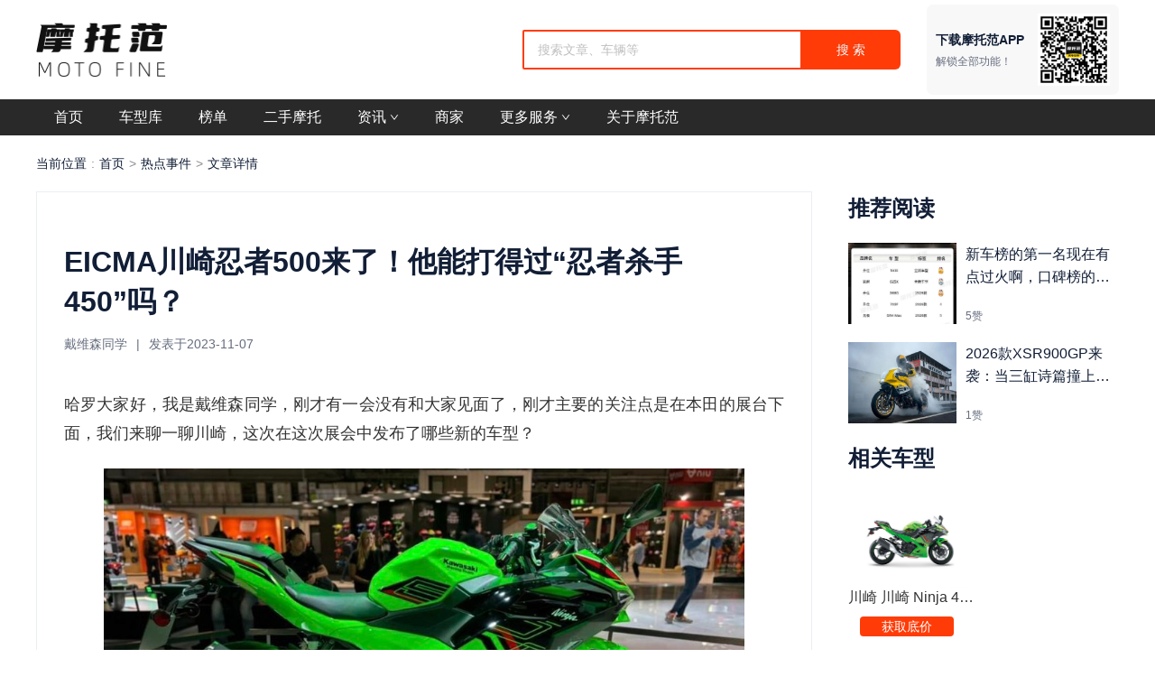

--- FILE ---
content_type: text/html; charset=utf-8
request_url: https://www.58moto.com/article/114/9480927.html
body_size: 17115
content:
<!DOCTYPE html><html><head><link rel="stylesheet" type="text/css" href="/font/iconfont/iconfont.css"/><link rel="stylesheet" type="text/css" href="/font/CAI978/caifont.css"/><link rel="stylesheet" type="text/css" href="/css/normalize.css?t=1/21/2026"/><meta name="mobile-agent" content="format=xhtml;url=https://m.58moto.com/news/9480927"/><script src="/u21pn7x6/r8lw5pzu/psk8uqfi_91398"></script><script src="/js/flexibility.js"></script><meta name="viewport" content="width=device-width,minimum-scale=1,initial-scale=1"/><meta charSet="utf-8"/><meta name="applicable-device" content="pc"/><meta name="baidu-site-verification" content="code-iG19kyzpLX"/><title>EICMA川崎忍者500来了！他能打得过“忍者杀手450”吗？,摩托范</title><meta name="robots" content="index,follow"/><meta name="googlebot" content="index,follow"/><meta name="description" content="EICMA川崎忍者500来了！他能打得过“忍者杀手450”吗？,哈罗大家好，我是戴维森同学，刚才有一会没有和大家见面了，刚才主要的关注点是在本田的展台下面，我们来聊一聊川崎，这次在这次展会中发布了哪些新的车型？我相信兄弟们应该在几天前就看到了，川崎发布了一张照片，这张照片应该是预示着他们本次车展应该会新上市五个新车。今天展会刚刚开幕，这个谜底也算是彻底揭晓。其实前段时间忍者400再降价出售的时候我就怀疑他会不会对忍者400的车型进行升级，没想到还真的…….不过这次还是让我感觉到有一点意外的，那就是没有看到忍者400的身影，相反看到了忍者500，感到震惊，我不太清楚，这次川崎是怎么样的计划？难道忍者400就像是当年的宝马1200一样就要被放弃了吗？我觉得这台"/><meta name="keywords" content="EICMA川崎忍者500来了！他能打得过“忍者杀手450”吗？"/><meta name="next-head-count" content="9"/><link rel="preload" href="/_next/static/3j6uH3vvEsBiKhl_GjKRh/pages/article/%5BarticleType%5D/%5BarticleId%5D.js" as="script"/><link rel="preload" href="/_next/static/3j6uH3vvEsBiKhl_GjKRh/pages/_app.js" as="script"/><link rel="preload" href="/_next/static/runtime/webpack-4b444dab214c6491079c.js" as="script"/><link rel="preload" href="/_next/static/chunks/commons.50ae2aa50bee7e4da955.js" as="script"/><link rel="preload" href="/_next/static/chunks/styles.8717f89441dff3136bfe.js" as="script"/><link rel="preload" href="/_next/static/runtime/main-e5d34645d639fc531574.js" as="script"/><link rel="preload" href="/_next/static/css/commons.909a2386.chunk.css" as="style"/><link rel="stylesheet" href="/_next/static/css/commons.909a2386.chunk.css"/><link rel="preload" href="/_next/static/css/styles.21176cc0.chunk.css" as="style"/><link rel="stylesheet" href="/_next/static/css/styles.21176cc0.chunk.css"/></head><body><div id="__next"><h1 class="articleId__Title-qsacs8-0 cYxujd">EICMA川崎忍者500来了！他能打得过“忍者杀手450”吗？</h1><div><div class="layout__ModuleWrapper-sc-10xfiv-1 iaHRMY"><div class="layout__ModuleContainer-sc-10xfiv-2 TopHead__Content-sc-1imshrf-0 iXDwAq"><a href="/" class="logo-wrapper"><img style="max-height:60px;max-width:145px" src="/images/logo.png" alt="摩托范_摩托车一站式平台" title="摩托范_摩托车一站式平台"/></a><div class="TopHead__Middle-sc-1imshrf-2 fvFXFI"><div class="qrcode"><div class="l-content"><div class="info">下载摩托范APP</div><div class="info-2">解锁全部功能！</div></div><img src="/images/qrcode2.png" alt="摩托范APP"/></div><span class="ant-input-group-wrapper ant-input-search ant-input-search-with-button TopHead__Search-sc-1imshrf-3 bxjLVa"><span class="ant-input-wrapper ant-input-group"><span class="ant-input-affix-wrapper"><input type="text" placeholder="搜索文章、车辆等" value="" class="ant-input"/><span class="ant-input-suffix"><span role="button" aria-label="close-circle" tabindex="-1" class="anticon anticon-close-circle ant-input-clear-icon-hidden ant-input-clear-icon"><svg viewBox="64 64 896 896" focusable="false" data-icon="close-circle" width="1em" height="1em" fill="currentColor" aria-hidden="true"><path d="M512 64C264.6 64 64 264.6 64 512s200.6 448 448 448 448-200.6 448-448S759.4 64 512 64zm165.4 618.2l-66-.3L512 563.4l-99.3 118.4-66.1.3c-4.4 0-8-3.5-8-8 0-1.9.7-3.7 1.9-5.2l130.1-155L340.5 359a8.32 8.32 0 01-1.9-5.2c0-4.4 3.6-8 8-8l66.1.3L512 464.6l99.3-118.4 66-.3c4.4 0 8 3.5 8 8 0 1.9-.7 3.7-1.9 5.2L553.5 514l130 155c1.2 1.5 1.9 3.3 1.9 5.2 0 4.4-3.6 8-8 8z"></path></svg></span></span></span><span class="ant-input-group-addon"><button type="button" class="ant-btn ant-btn-primary ant-input-search-button"><span>搜 索</span></button></span></span></span></div></div></div></div><div id="top_nav" class="layout__ModuleWrapper-sc-10xfiv-1 TopNav__Wrapper-sc-78m1d5-0 dJcuKB"><div class="layout__ModuleContainer-sc-10xfiv-2 TopNav__Content-sc-78m1d5-1 gBpXCW"><a href="/"><div class="TopNav__NavItem-sc-78m1d5-2 kXdavs">首页</div></a><a href="/conditions/index.html"><div class="TopNav__NavItem-sc-78m1d5-2 kXdavs">车型库</div></a><a href="/ranks/car/0/index.html"><div class="TopNav__NavItem-sc-78m1d5-2 kXdavs">榜单</div></a><a href="/used-car/index.html"><div class="TopNav__NavItem-sc-78m1d5-2 kXdavs">二手摩托</div></a><div class="TopNav__NavItem-sc-78m1d5-2 kXdavs ant-dropdown-trigger TopNav__Operations-sc-78m1d5-3 dZijWn">资讯<!-- --> <span role="img" aria-label="down" class="anticon anticon-down"><svg viewBox="64 64 896 896" focusable="false" data-icon="down" width="1em" height="1em" fill="currentColor" aria-hidden="true"><path d="M884 256h-75c-5.1 0-9.9 2.5-12.9 6.6L512 654.2 227.9 262.6c-3-4.1-7.8-6.6-12.9-6.6h-75c-6.5 0-10.3 7.4-6.5 12.7l352.6 486.1c12.8 17.6 39 17.6 51.7 0l352.6-486.1c3.9-5.3.1-12.7-6.4-12.7z"></path></svg></span></div><a href="/merchant/index.html"><div class="TopNav__NavItem-sc-78m1d5-2 kXdavs">商家</div></a><div class="TopNav__NavItem-sc-78m1d5-2 kXdavs ant-dropdown-trigger TopNav__Operations-sc-78m1d5-3 dZijWn">更多服务<!-- --> <span role="img" aria-label="down" class="anticon anticon-down"><svg viewBox="64 64 896 896" focusable="false" data-icon="down" width="1em" height="1em" fill="currentColor" aria-hidden="true"><path d="M884 256h-75c-5.1 0-9.9 2.5-12.9 6.6L512 654.2 227.9 262.6c-3-4.1-7.8-6.6-12.9-6.6h-75c-6.5 0-10.3 7.4-6.5 12.7l352.6 486.1c12.8 17.6 39 17.6 51.7 0l352.6-486.1c3.9-5.3.1-12.7-6.4-12.7z"></path></svg></span></div><a href="/relate.html"><div class="TopNav__NavItem-sc-78m1d5-2 kXdavs">关于摩托范</div></a></div></div><div class="layout__ModuleWrapper-sc-10xfiv-1 iaHRMY"><div class="layout__ModuleContainer-sc-10xfiv-2 dJghvz"><div class="ant-breadcrumb layout__TopBread-sc-10xfiv-14 bTnYYu"><span><span class="ant-breadcrumb-link">当前位置</span></span><span class="ant-breadcrumb-separator">:</span><span><a class="ant-breadcrumb-link" href="/">首页</a></span><span class="ant-breadcrumb-separator">&gt;</span><span><a class="ant-breadcrumb-link" href="/news/114/1.html">热点事件</a></span><span class="ant-breadcrumb-separator">&gt;</span><span><span class="ant-breadcrumb-link">文章详情</span></span></div><div class="layout__ModuleContainer-sc-10xfiv-2 layout__ModuleFlexContainer-sc-10xfiv-3 ArticleDetail__Container-fla1r7-0 gYOLhC"><div class="layout__ContainerLeft-sc-10xfiv-4 ArticleDetail__ContainerArticleLeft-fla1r7-1 iVxiRQ"><div class="top"><div class="title">EICMA川崎忍者500来了！他能打得过“忍者杀手450”吗？</div><div class="hint">戴维森同学<span class="separate">|</span>发表于<!-- -->2023-11-07</div></div><div class="ArticleDetail__Detail-fla1r7-2 cRbSRq"><div class="html-container"></div><div class="mianze">原创作品版权归作者和摩托范所有，转载请联系摩托范官方团队</div><img src="/images/end.png" class="end"/></div></div><div class="layout__ContainerRight-sc-10xfiv-5 kZWbgi"><div style="margin-bottom:20px" class="RecommendedReading__Wrapper-ynz1a6-0 dTCwgY"><div class="title">推荐阅读</div><div class="layout__ModuleContent-sc-10xfiv-8 kvAaXv"><a target="_blank" href="/article/114/11950839.html" class="RelateItem__NewUsedLink-olk0aq-0 gekBfe"><span class="" style="display:inline-block"></span><div class="r-content"><div class="title ellipsis2">新车榜的第一名现在有点过火啊，口碑榜的第一名就是个神话人气榜的第一名也是网络神车</div><div class="details">5<!-- -->赞</div></div></a><a target="_blank" href="/article/114/11974895.html" class="RelateItem__NewUsedLink-olk0aq-0 gekBfe"><span class="" style="display:inline-block"></span><div class="r-content"><div class="title ellipsis2">2026款XSR900GP来袭：当三缸诗篇撞上复古魂，它和Z900RS谁更懂你？</div><div class="details">1<!-- -->赞</div></div></a></div></div><div class="RelateGoods__Wrapper-ejwd5s-0 bLWqEV"><div class="title">相关车型</div><div class="list"><a href="/good/5696.html" target="_blank" class="layout__GoodItem-sc-10xfiv-11 eWjDLa good"><div class="img-wrapper"><span class="" style="display:inline-block"></span></div><div class="name ellipsis" title="川崎 川崎 Ninja 400">川崎<!-- --> <!-- -->川崎 Ninja 400</div><div class="price ellipsis" title=""></div><div class="btns-info"><button>获取底价</button></div></a></div></div></div></div></div></div><div class="ant-back-top BackTop__BackTopWrapper-u9uvy8-0 kluRSi"></div></div><style data-styled="" data-styled-version="5.0.1">.iaHRMY{position:relative;margin:0;padding:0;min-width:1200px;overflow:hidden;}
data-styled.g2[id="layout__ModuleWrapper-sc-10xfiv-1"]{content:"iaHRMY,"}
.dJghvz{position:relative;margin:0 auto;width:1200px;box-sizing:border-box;}
data-styled.g3[id="layout__ModuleContainer-sc-10xfiv-2"]{content:"dJghvz,"}
.kZWbgi{margin-left:40px;width:300px;}
.kZWbgi img{max-width:100%;vertical-align:top;}
data-styled.g6[id="layout__ContainerRight-sc-10xfiv-5"]{content:"kZWbgi,"}
.kvAaXv{position:relative;}
.kvAaXv a{background-color:transparent;color:#111e36;}
.kvAaXv a:hover{color:#ff3c08;}
.kvAaXv .banner{overflow:hidden;}
.kvAaXv .banner:hover > img{-webkit-transform:scale(1.1);-ms-transform:scale(1.1);transform:scale(1.1);-webkit-transform-origin:center;-ms-transform-origin:center;transform-origin:center;-webkit-transition:all 0.8s;transition:all 0.8s;}
data-styled.g9[id="layout__ModuleContent-sc-10xfiv-8"]{content:"kvAaXv,"}
.eWjDLa{display:inline-block;position:relative;margin-left:10px;width:190px;text-align:center;overflow:hidden;cursor:pointer;}
.eWjDLa .img-wrapper{position:relative;width:100%;height:160px;overflow:hidden;}
.eWjDLa .img-wrapper > img{width:100%;height:100%;object-fit:cover;}
.eWjDLa .brand,.eWjDLa .name{font-size:16px;line-height:22px;color:#333;}
.eWjDLa .price{margin-top:5px;font-size:16px;line-height:20px;color:#FF3C08;}
.eWjDLa.status-2 .img-wrapper:after{display:block;content:'即将上市';position:absolute;top:20px;left:0;width:56px;text-align:center;font-size:12px;color:#fff;height:20px;line-height:20px;background-color:#3B53FF;border-radius:2px;z-index:2;}
data-styled.g12[id="layout__GoodItem-sc-10xfiv-11"]{content:"eWjDLa,"}
.bTnYYu{font-size:14px;color:#111e36;margin-top:20px;margin-bottom:20px;}
.bTnYYu .desc{color:#999;display:inline-block;}
.bTnYYu .ant-breadcrumb-separator{margin:0 5px;}
.bTnYYu .ant-breadcrumb-link{color:#111e36;}
.bTnYYu a.ant-breadcrumb-link:hover{color:#de4e47;}
data-styled.g15[id="layout__TopBread-sc-10xfiv-14"]{content:"bTnYYu,"}
.iXDwAq{position:relative;margin:0 auto;width:1200px;box-sizing:border-box;display:-webkit-box;display:-webkit-flex;display:-ms-flexbox;display:flex;-webkit-align-items:center;-webkit-box-align:center;-ms-flex-align:center;align-items:center;height:110px;}
.iXDwAq .logo-wrapper{display:inline-block;min-width:225px;}
.iXDwAq .logo-wrapper img{vertical-align:top;}
data-styled.g19[id="TopHead__Content-sc-1imshrf-0"]{content:"iXDwAq,"}
.fvFXFI{-webkit-flex:1;-ms-flex:1;flex:1;-webkit-flex-direction:row-reverse;-ms-flex-direction:row-reverse;flex-direction:row-reverse;display:-webkit-box;display:-webkit-flex;display:-ms-flexbox;display:flex;-webkit-align-items:center;-webkit-box-align:center;-ms-flex-align:center;align-items:center;}
.fvFXFI .qrcode{margin-left:28px;height:100px;padding:10px;background:#f8f8f8;border-radius:7px;display:-webkit-box;display:-webkit-flex;display:-ms-flexbox;display:flex;-webkit-align-items:center;-webkit-box-align:center;-ms-flex-align:center;align-items:center;}
.fvFXFI .qrcode .l-content .info{font-size:14px;font-weight:600;color:#111e36;line-height:20px;}
.fvFXFI .qrcode .l-content .info-2{margin-top:5px;font-size:12px;color:#666d7f;}
.fvFXFI .qrcode > img{width:80px;margin-left:15px;}
data-styled.g21[id="TopHead__Middle-sc-1imshrf-2"]{content:"fvFXFI,"}
.bxjLVa{width:420px;}
.bxjLVa .ant-input-affix-wrapper{width:310px;height:44px;border-radius:6px 0 0 6px;border:2px solid #ff3c08;outline:none;box-shadow:none;padding-left:15px;padding-right:15px;}
.bxjLVa .ant-input-affix-wrapper:hover .ant-input:not(.ant-input-disabled){border-color:#ff3c08;}
.bxjLVa .ant-input-group-addon{padding:0;border:0;}
.bxjLVa .ant-input-search-button{width:110px;height:44px;margin:0;padding:0;background-color:#ff3c08;border-radius:0px 6px 6px 0px !important;border:none;outline:none;box-shadow:none;}
data-styled.g22[id="TopHead__Search-sc-1imshrf-3"]{content:"bxjLVa,"}
.dJcuKB{position:relative;margin:0;padding:0;min-width:1200px;overflow:hidden;background-color:#292929;overflow:visible;}
.dJcuKB .nav-drop .ant-dropdown-menu{background-color:#292929;}
.dJcuKB .nav-drop .ant-dropdown-menu .ant-dropdown-menu-item,.dJcuKB .nav-drop .ant-dropdown-menu .ant-dropdown-menu-submenu-title{padding:0;-webkit-transition:none;transition:none;}
.dJcuKB .nav-drop .ant-dropdown-menu .ant-dropdown-menu-item > a,.dJcuKB .nav-drop .ant-dropdown-menu .ant-dropdown-menu-submenu-title > a{margin:0;padding:0;}
.dJcuKB .nav-drop .ant-dropdown-menu .ant-dropdown-menu-item > a > div,.dJcuKB .nav-drop .ant-dropdown-menu .ant-dropdown-menu-submenu-title > a > div{display:block;text-align:center;}
data-styled.g23[id="TopNav__Wrapper-sc-78m1d5-0"]{content:"dJcuKB,"}
.gBpXCW{position:relative;margin:0 auto;width:1200px;box-sizing:border-box;display:-webkit-box;display:-webkit-flex;display:-ms-flexbox;display:flex;height:40px;background-color:#292929;}
.gBpXCW a{display:inline-block;}
data-styled.g24[id="TopNav__Content-sc-78m1d5-1"]{content:"gBpXCW,"}
.kXdavs{text-align:center;font-size:16px;color:#fff;line-height:40px;white-space:nowrap;text-overflow:ellipsis;overflow:hidden;cursor:pointer;padding:0 20px;}
.kXdavs:hover,.kXdavs.active{background-color:#FF3C08;}
data-styled.g25[id="TopNav__NavItem-sc-78m1d5-2"]{content:"kXdavs,"}
.kluRSi.ant-back-top{bottom:80px;}
data-styled.g27[id="BackTop__BackTopWrapper-u9uvy8-0"]{content:"kluRSi,"}
.hCsTpw .ant-modal-content{background:#fff;border:#e0e0e0;box-shadow:0px 0px 6px 0px rgba(150,150,150,0.4);border-radius:10px;}
.hCsTpw .ant-modal-content .ant-modal-close .ant-modal-close-x{width:36px;line-height:36px;}
.hCsTpw .ant-modal-content .ant-modal-close .iconfont{font-size:12px;}
.hCsTpw .ant-modal-content .ant-modal-body{padding:0;}
.hCsTpw .ant-modal-content .top{position:relative;height:118px;border-radius:10px 10px 0px 0px;}
.hCsTpw .ant-modal-content .top .text{position:absolute;top:44px;left:38px;font-size:18px;font-weight:bold;color:#de4e47;line-height:24px;}
.hCsTpw .ant-modal-content .content{padding-bottom:30px;}
.hCsTpw .ant-modal-content .content .qrcode{margin-top:30px;text-align:center;}
.hCsTpw .ant-modal-content .content .qrcode img{width:150px;vertical-align:top;}
.hCsTpw .ant-modal-content .content .hint{margin-top:25px;font-size:16px;color:#333;line-height:26px;text-align:center;}
data-styled.g47[id="AppModal__ModalWrapper-sc-1ljcdk3-0"]{content:"hCsTpw,"}
.bLWqEV .title{font-size:24px;font-weight:bold;color:#111e36;}
.bLWqEV .list{margin-left:-20px;margin-top:20px;}
.bLWqEV .list > a{margin-left:20px;margin-bottom:20px;}
.bLWqEV .good{width:140px;}
.bLWqEV .good .img-wrapper{height:105px;}
.bLWqEV .btns-info{-webkit-box-pack:justify;-webkit-justify-content:space-between;-ms-flex-pack:justify;justify-content:space-between;padding:5px 0;}
.bLWqEV .btns-info > button{width:104px;height:22px;line-height:22px;border-radius:4px;border:1px solid #eaeef4;font-size:14px;font-weight:400;color:#111e36;line-height:14px;text-align:center;cursor:pointer;outline:none;background:#fff;}
.bLWqEV .btns-info > button:nth-child(1){background:#ff3c08;border-width:0;color:#fff;margin-right:10px;}
.bLWqEV .btns-info > button:nth-child(1):hover{background:#EC3605;}
data-styled.g57[id="RelateGoods__Wrapper-ejwd5s-0"]{content:"bLWqEV,"}
.gekBfe{margin-top:20px;display:-webkit-box;display:-webkit-flex;display:-ms-flexbox;display:flex;-webkit-align-items:center;-webkit-box-align:center;-ms-flex-align:center;align-items:center;}
.gekBfe > img{width:120px;height:90px;margin-right:10px;object-fit:cover;}
.gekBfe .r-content{-webkit-flex:1;-ms-flex:1;flex:1;height:90px;display:-webkit-box;display:-webkit-flex;display:-ms-flexbox;display:flex;-webkit-flex-direction:column;-ms-flex-direction:column;flex-direction:column;-webkit-box-pack:justify;-webkit-justify-content:space-between;-ms-flex-pack:justify;justify-content:space-between;}
.gekBfe .r-content .title{width:100%;height:46px;font-size:16px;font-weight:500;color:#111e36;}
.gekBfe .r-content .details{font-weight:400;color:#666d7f;font-size:12px;}
data-styled.g120[id="RelateItem__NewUsedLink-olk0aq-0"]{content:"gekBfe,"}
.dTCwgY .title{font-size:24px;font-weight:600;color:#111e36;}
data-styled.g121[id="RecommendedReading__Wrapper-ynz1a6-0"]{content:"dTCwgY,"}
.gYOLhC{position:relative;margin:0 auto;width:1200px;box-sizing:border-box;display:-webkit-box;display:-webkit-flex;display:-ms-flexbox;display:flex;margin-top:10px;overflow:hidden;}
data-styled.g122[id="ArticleDetail__Container-fla1r7-0"]{content:"gYOLhC,"}
.iVxiRQ{-webkit-flex:1;-ms-flex:1;flex:1;overflow:hidden;border:1px solid #eaeef4;padding:55px 30px 0px;}
.iVxiRQ .top{padding-bottom:40px;}
.iVxiRQ .top .separate{margin:0 10px;}
.iVxiRQ .top .title{width:700px;font-size:32px;font-weight:600;color:#111e36;line-height:44px;}
.iVxiRQ .top .hint{margin-top:14px;font-size:14px;color:#666d7f;font-weight:400;}
data-styled.g123[id="ArticleDetail__ContainerArticleLeft-fla1r7-1"]{content:"iVxiRQ,"}
.cRbSRq{padding-bottom:40px;font-size:18px;color:#333;line-height:32px;text-align:justify;text-justify:inter-ideograph;}
.cRbSRq img{display:block;margin:23px auto;max-width:710px;}
.cRbSRq .halo-video-area{max-height:200px;width:500px;margin:0 auto;object-fit:cover;display:block;}
.cRbSRq ul,.cRbSRq ol{padding-left:20px;}
.cRbSRq li{list-style-position:inside;}
.cRbSRq .para{margin:15px 0;}
.cRbSRq a{color:#de4e47;-webkit-text-decoration:underline;text-decoration:underline;}
.cRbSRq .halo-link-mes{color:#2eaee5;}
.cRbSRq video{margin:10px 0;max-width:100%;vertical-align:top;}
.cRbSRq .end{width:44px;right:20px;margin:40px auto 0;object-fit:cover;}
.cRbSRq .mianze{font-size:12px;font-weight:400;color:#999999;line-height:24px;margin-bottom:-10px;}
.cRbSRq .article-item{display:-webkit-box;display:-webkit-flex;display:-ms-flexbox;display:flex;margin:0 auto;padding:8px;background:#f7f8f9;border-radius:4px;width:440px;}
.cRbSRq .article-item img{width:80px;height:80px;object-fit:cover;margin-right:12px;-webkit-flex-shrink:0;-ms-flex-negative:0;flex-shrink:0;}
.cRbSRq .article-item .article-item_right{display:-webkit-box;display:-webkit-flex;display:-ms-flexbox;display:flex;-webkit-flex-direction:column;-ms-flex-direction:column;flex-direction:column;-webkit-box-pack:justify;-webkit-justify-content:space-between;-ms-flex-pack:justify;justify-content:space-between;overflow:hidden;}
.cRbSRq .article-item .article-item_right .name{font-size:16px;line-height:22px;margin-top:5px;line-height:22px;display:-webkit-box;-webkit-line-clamp:2;-webkit-box-orient:vertical;overflow:hidden;text-overflow:ellipsis;}
.cRbSRq .article-item .article-item_right .author{white-space:nowrap;overflow:hidden;text-overflow:ellipsis;width:50%;}
.cRbSRq .article-item .article-item_right .score{color:#999999;line-height:17px;font-size:12px;display:-webkit-box;display:-webkit-flex;display:-ms-flexbox;display:flex;-webkit-align-items:center;-webkit-box-align:center;-ms-flex-align:center;align-items:center;margin-bottom:6px;}
.cRbSRq .article-item .article-item_right .score span:nth-child(2){margin-left:10px;}
.cRbSRq .article-item .article-item_right .score span:nth-child(3){margin-left:10px;}
data-styled.g124[id="ArticleDetail__Detail-fla1r7-2"]{content:"cRbSRq,"}
.cYxujd{display:block;margin:0;height:0;width:0;overflow:hidden;}
data-styled.g127[id="articleId__Title-qsacs8-0"]{content:"cYxujd,"}
</style><script id="__NEXT_DATA__" type="application/json">{"dataManager":"[]","props":{"pageProps":{"notFound":false,"model":{"article":{"dateline":1699362839,"gender":1,"autherImg":"http://gallery-prin.58moto.com/avatar/20240522/rdoqac_1716363352367.jpeg!avatar200","link":[{"relationType":"car_detail","img":"http://imgs.58moto.com/square/20240119/20240119142935_krbk.jpg!official600?_1242_1242","goodsId":5696,"carScore":"6.7","type":"5","content":"川崎 Ninja 400","customFlag":"1","score":"6.7","enterPicCnt":770,"highlightPositionList":[],"id":"5696","goodsName":"Ninja 400","topicPositionList":[],"brandName":"川崎","images":[{"imgUrl":"http://imgs.58moto.com/square/20240119/20240119142935_krbk.jpg!official300?_1242_1242","imgOrgUrl":"http://imgs.58moto.com/square/20240119/20240119142935_krbk.jpg!official?_1242_1242","imgUrl600":"https://imgs.58moto.com/square/20240119/20240119142935_krbk.jpg!official600?_1242_1242"}],"usePreSellPrice":0,"seamlessFlag":0,"hoopId":22234,"saleStatus":0,"contentDesc":"0","rawImg":"https://imgs.58moto.com/square/20240119/20240119142935_krbk.jpg!official600?_1242_1242","memberCnt":566611,"brandId":212,"minPrice":"","carKeyWords":"忍者400,忍4,ninjia400,nijia400,ninja400,拿进400,Ninja 400","maxPrice":"","gradeCount":265}],"title":"EICMA川崎忍者500来了！他能打得过“忍者杀手450”吗？","type":"essay_detail","content":[{"images":[],"img":"","usePreSellPrice":0,"seamlessFlag":0,"htmlStyle":"","highlightPositionList":[],"type":"1","rawImg":"","content":"哈罗大家好，我是戴维森同学，刚才有一会没有和大家见面了，刚才主要的关注点是在本田的展台下面，我们来聊一聊川崎，这次在这次展会中发布了哪些新的车型？","htmlText":"哈罗大家好，我是戴维森同学，刚才有一会没有和大家见面了，刚才主要的关注点是在本田的展台下面，我们来聊一聊川崎，这次在这次展会中发布了哪些新的车型？","topicPositionList":[],"customFlag":"1"},{"images":[{"imgUrl":"http://imgs2.58moto.com/essay_detail_img/20231107/1977044_1699362832673.jpeg!nowater300?_1170_760","imgOrgUrl":"https://imgs2.58moto.com/essay_detail_img/20231107/1977044_1699362832673.jpeg!nowater600?_1170_760","imgUrl600":"https://imgs2.58moto.com/essay_detail_img/20231107/1977044_1699362832673.jpeg!nowater600?_1170_760"}],"img":"http://imgs2.58moto.com/essay_detail_img/20231107/1977044_1699362832673.jpeg!nowater600?_1170_760","usePreSellPrice":0,"seamlessFlag":0,"htmlStyle":"","highlightPositionList":[],"imageInfo":[{"imgUrl":"https://imgs2.58moto.com/essay_detail_img/20231107/1977044_1699362832673.jpeg!nowater600?_1170_760\u0026auth_key=1769033325-e2b049a2725443c3b127f7c0aa4ad06d-0-5ff41895f116286d0a1c2d60c6c2a55f","mediaCode":2}],"type":"2","rawImg":"https://imgs2.58moto.com/essay_detail_img/20231107/1977044_1699362832673.jpeg!nowater600?_1170_760","topicPositionList":[],"customFlag":"1"},{"images":[{"imgUrl":"http://imgs2.58moto.com/essay_detail_img/20231107/1977044_1699362833911.jpeg!nowater300?_960_960","imgOrgUrl":"https://imgs2.58moto.com/essay_detail_img/20231107/1977044_1699362833911.jpeg!nowater600?_960_960","imgUrl600":"https://imgs2.58moto.com/essay_detail_img/20231107/1977044_1699362833911.jpeg!nowater600?_960_960"}],"img":"http://imgs2.58moto.com/essay_detail_img/20231107/1977044_1699362833911.jpeg!nowater600?_960_960","usePreSellPrice":0,"seamlessFlag":0,"htmlStyle":"","highlightPositionList":[],"imageInfo":[{"imgUrl":"https://imgs2.58moto.com/essay_detail_img/20231107/1977044_1699362833911.jpeg!nowater600?_960_960\u0026auth_key=1769033325-111e327c107a4b498fd330eee2349f9b-0-ba650cecb3f3daededcf0fa701a14bd5","mediaCode":2}],"type":"2","rawImg":"https://imgs2.58moto.com/essay_detail_img/20231107/1977044_1699362833911.jpeg!nowater600?_960_960","topicPositionList":[],"customFlag":"1"},{"images":[],"img":"","usePreSellPrice":0,"seamlessFlag":0,"htmlStyle":"","highlightPositionList":[],"type":"1","rawImg":"","content":"我相信兄弟们应该在几天前就看到了，川崎发布了一张照片，这张照片应该是预示着他们本次车展应该会新上市五个新车。今天展会刚刚开幕，这个谜底也算是彻底揭晓。其实前段时间忍者400再降价出售的时候我就怀疑他会不会对忍者400的车型进行升级，没想到还真的…….不过这次还是让我感觉到有一点意外的，那就是没有看到忍者400的身影，相反看到了忍者500，感到震惊，我不太清楚，这次川崎是怎么样的计划？难道忍者400就像是当年的宝马1200一样就要被放弃了吗？我觉得这台发动机还是很可靠……","htmlText":"我相信兄弟们应该在几天前就看到了，川崎发布了一张照片，这张照片应该是预示着他们本次车展应该会新上市五个新车。今天展会刚刚开幕，这个谜底也算是彻底揭晓。其实前段时间忍者400再降价出售的时候我就怀疑他会不会对忍者400的车型进行升级，没想到还真的…….不过这次还是让我感觉到有一点意外的，那就是没有看到忍者400的身影，相反看到了忍者500，感到震惊，我不太清楚，这次川崎是怎么样的计划？难道忍者400就像是当年的宝马1200一样就要被放弃了吗？我觉得这台发动机还是很可靠……","topicPositionList":[],"customFlag":"1"},{"images":[{"imgUrl":"http://imgs2.58moto.com/essay_detail_img/20231107/1977044_1699362834631.jpeg!nowater300?_1095_1003","imgOrgUrl":"https://imgs2.58moto.com/essay_detail_img/20231107/1977044_1699362834631.jpeg!nowater600?_1095_1003","imgUrl600":"https://imgs2.58moto.com/essay_detail_img/20231107/1977044_1699362834631.jpeg!nowater600?_1095_1003"}],"img":"http://imgs2.58moto.com/essay_detail_img/20231107/1977044_1699362834631.jpeg!nowater600?_1095_1003","usePreSellPrice":0,"seamlessFlag":0,"htmlStyle":"","highlightPositionList":[],"imageInfo":[{"imgUrl":"https://imgs2.58moto.com/essay_detail_img/20231107/1977044_1699362834631.jpeg!nowater600?_1095_1003\u0026auth_key=1769033325-ef052b09168f41b8851367cb648db1e8-0-21837aa624e6b044daae1c0ab5bf2ec8","mediaCode":2}],"type":"2","rawImg":"https://imgs2.58moto.com/essay_detail_img/20231107/1977044_1699362834631.jpeg!nowater600?_1095_1003","topicPositionList":[],"customFlag":"1"},{"images":[{"imgUrl":"http://imgs2.58moto.com/essay_detail_img/20231107/1977044_1699362835017.jpeg!nowater300?_1170_1116","imgOrgUrl":"https://imgs2.58moto.com/essay_detail_img/20231107/1977044_1699362835017.jpeg!nowater600?_1170_1116","imgUrl600":"https://imgs2.58moto.com/essay_detail_img/20231107/1977044_1699362835017.jpeg!nowater600?_1170_1116"}],"img":"http://imgs2.58moto.com/essay_detail_img/20231107/1977044_1699362835017.jpeg!nowater600?_1170_1116","usePreSellPrice":0,"seamlessFlag":0,"htmlStyle":"","highlightPositionList":[],"imageInfo":[{"imgUrl":"https://imgs2.58moto.com/essay_detail_img/20231107/1977044_1699362835017.jpeg!nowater600?_1170_1116\u0026auth_key=1769033325-cd7f908e60634c588ad3c7af774d5894-0-60ede21a9aac6a57782b7181743e6bd3","mediaCode":2}],"type":"2","rawImg":"https://imgs2.58moto.com/essay_detail_img/20231107/1977044_1699362835017.jpeg!nowater600?_1170_1116","topicPositionList":[],"customFlag":"1"},{"images":[],"img":"","usePreSellPrice":0,"seamlessFlag":0,"htmlStyle":"","highlightPositionList":[],"type":"1","rawImg":"","content":"首先我们来看一下ninja500这台车的外观，外观真的是和忍者400一模一样，以至于当时我都没有注意到这是忍者500。听到他们的员工一直在说500500我才发现这台车确实是500。我觉得这台车升级的一个根本原因，应该是在海外仿赛市场竞争过于激烈了，其对手春风450 Sr现在在欧洲以及澳大利亚的销量都是非常不错的，甚至于他获得了“忍者杀手”的称号。这次川崎也应该是因为这个事情而坐不住了。说白了，老外都非常喜欢大马力车，既然喜欢大马力，那我就搞一个更大排量的马力更大的车子来和春风450 Sr竞争，我觉得这个理论还是有可能的。我l今天这个展览上我最想聊的应该就是这款车，刚刚我问了他们的员工，这台车搭载的是451C C的双缸引擎，这不是明摆着是想和…….这台车根据 kawasaki UK聊到的情况来看马力是45p多 扭矩40多N 但是目前这个数据应该不是最终进入国内市场的数据。具体发布情况 我觉得还需考究。我估计这台车的售价应该是和忍者400应该是一模一样的，我觉得在场的所有的车友应该都会有这种感受，觉得这台车应该就是忍者400的升级款，但是我还是非常期待这台车在国内的上市，如果有机会，我真的想去试驾一下这款车看看这台车到底怎么样？","htmlText":"首先我们来看一下ninja500这台车的外观，外观真的是和忍者400一模一样，以至于当时我都没有注意到这是忍者500。听到他们的员工一直在说500500我才发现这台车确实是500。我觉得这台车升级的一个根本原因，应该是在海外仿赛市场竞争过于激烈了，其对手春风450\u0026nbsp;Sr现在在欧洲以及澳大利亚的销量都是非常不错的，甚至于他获得了“忍者杀手”的称号。这次川崎也应该是因为这个事情而坐不住了。说白了，老外都非常喜欢大马力车，既然喜欢大马力，那我就搞一个更大排量的马力更大的车子来和春风450\u0026nbsp;Sr竞争，我觉得这个理论还是有可能的。我l今天这个展览上我最想聊的应该就是这款车，刚刚我问了他们的员工，这台车搭载的是451C\u0026nbsp;C的双缸引擎，这不是明摆着是想和…….这台车根据\u0026nbsp;kawasaki\u0026nbsp;UK聊到的情况来看马力是45p多\u0026nbsp;扭矩40多N\u0026nbsp;但是目前这个数据应该不是最终进入国内市场的数据。具体发布情况\u0026nbsp;我觉得还需考究。我估计这台车的售价应该是和忍者400应该是一模一样的，我觉得在场的所有的车友应该都会有这种感受，觉得这台车应该就是忍者400的升级款，但是我还是非常期待这台车在国内的上市，如果有机会，我真的想去试驾一下这款车看看这台车到底怎么样？","topicPositionList":[],"customFlag":"1"},{"images":[{"imgUrl":"http://imgs2.58moto.com/essay_detail_img/20231107/1977044_1699362835356.jpeg!nowater300?_1170_819","imgOrgUrl":"https://imgs2.58moto.com/essay_detail_img/20231107/1977044_1699362835356.jpeg!nowater600?_1170_819","imgUrl600":"https://imgs2.58moto.com/essay_detail_img/20231107/1977044_1699362835356.jpeg!nowater600?_1170_819"}],"img":"http://imgs2.58moto.com/essay_detail_img/20231107/1977044_1699362835356.jpeg!nowater600?_1170_819","usePreSellPrice":0,"seamlessFlag":0,"htmlStyle":"","highlightPositionList":[],"imageInfo":[{"imgUrl":"https://imgs2.58moto.com/essay_detail_img/20231107/1977044_1699362835356.jpeg!nowater600?_1170_819\u0026auth_key=1769033325-9fcfc571bff845ca9263b46bffb560a4-0-67fca8ca91585003040220754ad27006","mediaCode":2}],"type":"2","rawImg":"https://imgs2.58moto.com/essay_detail_img/20231107/1977044_1699362835356.jpeg!nowater600?_1170_819","topicPositionList":[],"customFlag":"1"},{"images":[],"img":"","usePreSellPrice":0,"seamlessFlag":0,"htmlStyle":"","highlightPositionList":[],"type":"1","rawImg":"","content":"500车型基础上不光有了仿赛忍者500还上了街车版本的Z500，从外观上来看，应该和之前感觉没有太大的区别，甚至包括刹车盘也还是只有一个，我一开始还觉得他会不会升级一下，兄弟们对这台车的目光不要集中在不该集中的地方哈哈哈哈哈。","htmlText":"500车型基础上不光有了仿赛忍者500还上了街车版本的Z500，从外观上来看，应该和之前感觉没有太大的区别，甚至包括刹车盘也还是只有一个，我一开始还觉得他会不会升级一下，兄弟们对这台车的目光不要集中在不该集中的地方哈哈哈哈哈。","topicPositionList":[],"customFlag":"1"},{"images":[{"imgUrl":"http://imgs2.58moto.com/essay_detail_img/20231107/1977044_1699362835950.jpeg!nowater300?_1170_821","imgOrgUrl":"https://imgs2.58moto.com/essay_detail_img/20231107/1977044_1699362835950.jpeg!nowater600?_1170_821","imgUrl600":"https://imgs2.58moto.com/essay_detail_img/20231107/1977044_1699362835950.jpeg!nowater600?_1170_821"}],"img":"http://imgs2.58moto.com/essay_detail_img/20231107/1977044_1699362835950.jpeg!nowater600?_1170_821","usePreSellPrice":0,"seamlessFlag":0,"htmlStyle":"","highlightPositionList":[],"imageInfo":[{"imgUrl":"https://imgs2.58moto.com/essay_detail_img/20231107/1977044_1699362835950.jpeg!nowater600?_1170_821\u0026auth_key=1769033325-5c77ef9570d446da8bab0a46b267d4d3-0-13062c46ad875608437cacdb698ae649","mediaCode":2}],"type":"2","rawImg":"https://imgs2.58moto.com/essay_detail_img/20231107/1977044_1699362835950.jpeg!nowater600?_1170_821","topicPositionList":[],"customFlag":"1"},{"images":[],"img":"","usePreSellPrice":0,"seamlessFlag":0,"htmlStyle":"","highlightPositionList":[],"type":"1","rawImg":"","content":"我觉得另外一个比较有意思的看点，应该是这台混动版的HEV，现在各个厂家都在对电动摩托车进行打造和升级，说实话，我也很好奇这台车的表现，但是我确实不喜欢电动摩托车因为这些车给我感觉他失去了摩托车应有的魅力。混动大排量车型目前还是非常罕见。","htmlText":"我觉得另外一个比较有意思的看点，应该是这台混动版的HEV，现在各个厂家都在对电动摩托车进行打造和升级，说实话，我也很好奇这台车的表现，但是我确实不喜欢电动摩托车因为这些车给我感觉他失去了摩托车应有的魅力。混动大排量车型目前还是非常罕见。","topicPositionList":[],"customFlag":"1"},{"images":[{"imgUrl":"http://imgs2.58moto.com/essay_detail_img/20231107/1977044_1699362836327.jpeg!nowater300?_1170_668","imgOrgUrl":"https://imgs2.58moto.com/essay_detail_img/20231107/1977044_1699362836327.jpeg!nowater600?_1170_668","imgUrl600":"https://imgs2.58moto.com/essay_detail_img/20231107/1977044_1699362836327.jpeg!nowater600?_1170_668"}],"img":"http://imgs2.58moto.com/essay_detail_img/20231107/1977044_1699362836327.jpeg!nowater600?_1170_668","usePreSellPrice":0,"seamlessFlag":0,"htmlStyle":"","highlightPositionList":[],"imageInfo":[{"imgUrl":"https://imgs2.58moto.com/essay_detail_img/20231107/1977044_1699362836327.jpeg!nowater600?_1170_668\u0026auth_key=1769033325-6d0583fe22ba46849a7e8a2302b4cd74-0-e255d1b22cdfaa78920f0a0a8ef6bc93","mediaCode":2}],"type":"2","rawImg":"https://imgs2.58moto.com/essay_detail_img/20231107/1977044_1699362836327.jpeg!nowater600?_1170_668","topicPositionList":[],"customFlag":"1"},{"images":[{"imgUrl":"http://imgs2.58moto.com/essay_detail_img/20231107/1977044_1699362836658.jpeg!nowater300?_1170_770","imgOrgUrl":"https://imgs2.58moto.com/essay_detail_img/20231107/1977044_1699362836658.jpeg!nowater600?_1170_770","imgUrl600":"https://imgs2.58moto.com/essay_detail_img/20231107/1977044_1699362836658.jpeg!nowater600?_1170_770"}],"img":"http://imgs2.58moto.com/essay_detail_img/20231107/1977044_1699362836658.jpeg!nowater600?_1170_770","usePreSellPrice":0,"seamlessFlag":0,"htmlStyle":"","highlightPositionList":[],"imageInfo":[{"imgUrl":"https://imgs2.58moto.com/essay_detail_img/20231107/1977044_1699362836658.jpeg!nowater600?_1170_770\u0026auth_key=1769033325-f9649b39e5414b74afa9333aed31c85a-0-d23fd810973dbc8b7f54fcf1075d90d8","mediaCode":2}],"type":"2","rawImg":"https://imgs2.58moto.com/essay_detail_img/20231107/1977044_1699362836658.jpeg!nowater600?_1170_770","topicPositionList":[],"customFlag":"1"},{"images":[{"imgUrl":"http://imgs2.58moto.com/essay_detail_img/20231107/1977044_1699362838169.jpeg!nowater300?_1170_831","imgOrgUrl":"https://imgs2.58moto.com/essay_detail_img/20231107/1977044_1699362838169.jpeg!nowater600?_1170_831","imgUrl600":"https://imgs2.58moto.com/essay_detail_img/20231107/1977044_1699362838169.jpeg!nowater600?_1170_831"}],"img":"http://imgs2.58moto.com/essay_detail_img/20231107/1977044_1699362838169.jpeg!nowater600?_1170_831","usePreSellPrice":0,"seamlessFlag":0,"htmlStyle":"","highlightPositionList":[],"imageInfo":[{"imgUrl":"https://imgs2.58moto.com/essay_detail_img/20231107/1977044_1699362838169.jpeg!nowater600?_1170_831\u0026auth_key=1769033325-6e9f342a4a4d4d28988383044dff19e8-0-9eeccbabdfe59da08578763f5692c252","mediaCode":2}],"type":"2","rawImg":"https://imgs2.58moto.com/essay_detail_img/20231107/1977044_1699362838169.jpeg!nowater600?_1170_831","topicPositionList":[],"customFlag":"1"},{"images":[],"img":"","usePreSellPrice":0,"seamlessFlag":0,"htmlStyle":"","highlightPositionList":[],"type":"1","rawImg":"","content":"另外，看到的就是川崎的异兽系列以及Z900但是我个人感觉这些车子好像没有很明显的升级，应该来说和以前是差不多的，可能是有一些细小的改动，但是我觉得这些改动应该是不足以把它称之为一款新款车。而且我好像也不太理解他，为什么会把类似ZH2的车放到图片的C位，这真的让我挺奇怪，最后问了一下，好像是这台车也是搭载了混动的技术？好了，感谢各位兄弟的观看，兄弟们想看任何车型，请在评论区中告诉我！","htmlText":"另外，看到的就是川崎的异兽系列以及Z900但是我个人感觉这些车子好像没有很明显的升级，应该来说和以前是差不多的，可能是有一些细小的改动，但是我觉得这些改动应该是不足以把它称之为一款新款车。而且我好像也不太理解他，为什么会把类似ZH2的车放到图片的C位，这真的让我挺奇怪，最后问了一下，好像是这台车也是搭载了混动的技术？好了，感谢各位兄弟的观看，兄弟们想看任何车型，请在评论区中告诉我！","topicPositionList":[],"customFlag":"1"},{"images":[{"imgUrl":"http://imgs2.58moto.com/essay_detail_img/20231107/1977044_1699362838514.jpeg!nowater300?_1170_773","imgOrgUrl":"https://imgs2.58moto.com/essay_detail_img/20231107/1977044_1699362838514.jpeg!nowater600?_1170_773","imgUrl600":"https://imgs2.58moto.com/essay_detail_img/20231107/1977044_1699362838514.jpeg!nowater600?_1170_773"}],"img":"http://imgs2.58moto.com/essay_detail_img/20231107/1977044_1699362838514.jpeg!nowater600?_1170_773","usePreSellPrice":0,"seamlessFlag":0,"htmlStyle":"","highlightPositionList":[],"imageInfo":[{"imgUrl":"https://imgs2.58moto.com/essay_detail_img/20231107/1977044_1699362838514.jpeg!nowater600?_1170_773\u0026auth_key=1769033325-fce6aee41e164df3ade58f9fa467cf46-0-95996703126372a96ad844d7ce28e715","mediaCode":2}],"type":"2","rawImg":"https://imgs2.58moto.com/essay_detail_img/20231107/1977044_1699362838514.jpeg!nowater600?_1170_773","topicPositionList":[],"customFlag":"1"}],"praisecnt":18,"cityName":"广东","autherid":1977044,"viewIncNum":2,"id":9480927,"replycnt":24,"imgOriginal":"","info":"哈罗大家好，我是戴维森同学，刚才有一会没有和大家见面了，刚才主要的关注点是在本田的展台下面，我们来聊一聊川崎，这次在这次展会中发布了哪些新的车型？我相信兄弟们应该在几天前就看到了，川崎发布了一张照片，这张照片应该是预示着他们本次车展应该会新上市五个新车。今天展会刚刚开幕，这个谜底也算是彻底揭晓。其实前段时间忍者400再降价出售的时候我就怀疑他会不会对忍者400的车型进行升级，没想到还真的…….不过这次还是让我感觉到有一点意外的，那就是没有看到忍者400的身影，相反看到了忍者500，感到震惊，我不太清楚，这次川崎是怎么样的计划？难道忍者400就像是当年的宝马1200一样就要被放弃了吗？我觉得这台","certifyList":[{"imgUrl":"","certifyName":"认证创作者","level":3,"type":"2","status":1},{"imgUrl":"","brandName":"杜卡迪","certifyName":"杜卡迪Hypermotard 车主","carName":"Hypermotard","type":"3","status":1},{"imgUrl":"","certifyName":"实人认证","type":"14","status":1},{"imgUrl":"","certifyName":"实名认证","type":"9","status":1}],"prime":1,"original":"1","pgcContent":[],"updateTime":1699370322,"praise":0,"essayPicRelVOList":[{"id":"essay13408333pic","url":"https://imgs2.58moto.com/essay_detail_img/20231107/1977044_1699362832673.jpeg!nowater600?_1170_760"},{"id":"essay13408334pic","url":"https://imgs2.58moto.com/essay_detail_img/20231107/1977044_1699362833911.jpeg!nowater600?_960_960"},{"id":"essay13408335pic","url":"https://imgs2.58moto.com/essay_detail_img/20231107/1977044_1699362834631.jpeg!nowater600?_1095_1003"},{"id":"essay13408336pic","url":"https://imgs2.58moto.com/essay_detail_img/20231107/1977044_1699362835017.jpeg!nowater600?_1170_1116"},{"id":"essay13408337pic","url":"https://imgs2.58moto.com/essay_detail_img/20231107/1977044_1699362835356.jpeg!nowater600?_1170_819"},{"id":"essay13408338pic","url":"https://imgs2.58moto.com/essay_detail_img/20231107/1977044_1699362835950.jpeg!nowater600?_1170_821"},{"id":"essay13408339pic","url":"https://imgs2.58moto.com/essay_detail_img/20231107/1977044_1699362836327.jpeg!nowater600?_1170_668"},{"id":"essay13408340pic","url":"https://imgs2.58moto.com/essay_detail_img/20231107/1977044_1699362836658.jpeg!nowater600?_1170_770"},{"id":"essay13408341pic","url":"https://imgs2.58moto.com/essay_detail_img/20231107/1977044_1699362838169.jpeg!nowater600?_1170_831"},{"id":"essay13408342pic","url":"https://imgs2.58moto.com/essay_detail_img/20231107/1977044_1699362838514.jpeg!nowater600?_1170_773"}],"viewcnt":30371,"auther":"戴维森同学","location":"","webHtmlDownloadUrl":"https://content.58moto.com/essay_html/20231107/cZGcao_1699370321926.html?1699370321953","status":1,"html":"\u003cp class=\"halo-paragraph\"\u003e哈罗大家好，我是戴维森同学，刚才有一会没有和大家见面了，刚才主要的关注点是在本田的展台下面，我们来聊一聊川崎，这次在这次展会中发布了哪些新的车型？\u003c/p\u003e\u003cdiv class=\"halo-img-content\"\u003e\u003cimg class=\"halo-picture-area\" src=\"essay13408333pic\" data-desc data=\"{\u0026quot;img\u0026quot;:\u0026quot;essay13408333pic\u0026quot;,\u0026quot;src\u0026quot;:\u0026quot;essay13408333pic\u0026quot;,\u0026quot;seamlessFlag\u0026quot;:\u0026quot;0\u0026quot;,\u0026quot;selected\u0026quot;:\u0026quot;false\u0026quot;}\"\u003e\u003c/div\u003e\u003cdiv class=\"halo-img-content\"\u003e\u003cimg class=\"halo-picture-area\" src=\"essay13408334pic\" data-desc data=\"{\u0026quot;img\u0026quot;:\u0026quot;essay13408334pic\u0026quot;,\u0026quot;src\u0026quot;:\u0026quot;essay13408334pic\u0026quot;,\u0026quot;seamlessFlag\u0026quot;:\u0026quot;0\u0026quot;,\u0026quot;selected\u0026quot;:\u0026quot;false\u0026quot;}\"\u003e\u003c/div\u003e\u003cp class=\"halo-paragraph\"\u003e我相信兄弟们应该在几天前就看到了，川崎发布了一张照片，这张照片应该是预示着他们本次车展应该会新上市五个新车。今天展会刚刚开幕，这个谜底也算是彻底揭晓。其实前段时间忍者400再降价出售的时候我就怀疑他会不会对忍者400的车型进行升级，没想到还真的…….不过这次还是让我感觉到有一点意外的，那就是没有看到忍者400的身影，相反看到了忍者500，感到震惊，我不太清楚，这次川崎是怎么样的计划？难道忍者400就像是当年的宝马1200一样就要被放弃了吗？我觉得这台发动机还是很可靠……\u003c/p\u003e\u003cdiv class=\"halo-img-content\"\u003e\u003cimg class=\"halo-picture-area\" src=\"essay13408335pic\" data-desc data=\"{\u0026quot;img\u0026quot;:\u0026quot;essay13408335pic\u0026quot;,\u0026quot;src\u0026quot;:\u0026quot;essay13408335pic\u0026quot;,\u0026quot;seamlessFlag\u0026quot;:\u0026quot;0\u0026quot;,\u0026quot;selected\u0026quot;:\u0026quot;false\u0026quot;}\"\u003e\u003c/div\u003e\u003cdiv class=\"halo-img-content\"\u003e\u003cimg class=\"halo-picture-area\" src=\"essay13408336pic\" data-desc data=\"{\u0026quot;img\u0026quot;:\u0026quot;essay13408336pic\u0026quot;,\u0026quot;src\u0026quot;:\u0026quot;essay13408336pic\u0026quot;,\u0026quot;seamlessFlag\u0026quot;:\u0026quot;0\u0026quot;,\u0026quot;selected\u0026quot;:\u0026quot;false\u0026quot;}\"\u003e\u003c/div\u003e\u003cp class=\"halo-paragraph\"\u003e首先我们来看一下ninja500这台车的外观，外观真的是和忍者400一模一样，以至于当时我都没有注意到这是忍者500。听到他们的员工一直在说500500我才发现这台车确实是500。我觉得这台车升级的一个根本原因，应该是在海外仿赛市场竞争过于激烈了，其对手春风450\u0026nbsp;Sr现在在欧洲以及澳大利亚的销量都是非常不错的，甚至于他获得了“忍者杀手”的称号。这次川崎也应该是因为这个事情而坐不住了。说白了，老外都非常喜欢大马力车，既然喜欢大马力，那我就搞一个更大排量的马力更大的车子来和春风450\u0026nbsp;Sr竞争，我觉得这个理论还是有可能的。我l今天这个展览上我最想聊的应该就是这款车，刚刚我问了他们的员工，这台车搭载的是451C\u0026nbsp;C的双缸引擎，这不是明摆着是想和…….这台车根据\u0026nbsp;kawasaki\u0026nbsp;UK聊到的情况来看马力是45p多\u0026nbsp;扭矩40多N\u0026nbsp;但是目前这个数据应该不是最终进入国内市场的数据。具体发布情况\u0026nbsp;我觉得还需考究。我估计这台车的售价应该是和忍者400应该是一模一样的，我觉得在场的所有的车友应该都会有这种感受，觉得这台车应该就是忍者400的升级款，但是我还是非常期待这台车在国内的上市，如果有机会，我真的想去试驾一下这款车看看这台车到底怎么样？\u003c/p\u003e\u003cdiv class=\"halo-img-content\"\u003e\u003cimg class=\"halo-picture-area\" src=\"essay13408337pic\" data-desc data=\"{\u0026quot;img\u0026quot;:\u0026quot;essay13408337pic\u0026quot;,\u0026quot;src\u0026quot;:\u0026quot;essay13408337pic\u0026quot;,\u0026quot;seamlessFlag\u0026quot;:\u0026quot;0\u0026quot;,\u0026quot;selected\u0026quot;:\u0026quot;false\u0026quot;}\"\u003e\u003c/div\u003e\u003cp class=\"halo-paragraph\"\u003e500车型基础上不光有了仿赛忍者500还上了街车版本的Z500，从外观上来看，应该和之前感觉没有太大的区别，甚至包括刹车盘也还是只有一个，我一开始还觉得他会不会升级一下，兄弟们对这台车的目光不要集中在不该集中的地方哈哈哈哈哈。\u003c/p\u003e\u003cdiv class=\"halo-img-content\"\u003e\u003cimg class=\"halo-picture-area\" src=\"essay13408338pic\" data-desc data=\"{\u0026quot;img\u0026quot;:\u0026quot;essay13408338pic\u0026quot;,\u0026quot;src\u0026quot;:\u0026quot;essay13408338pic\u0026quot;,\u0026quot;seamlessFlag\u0026quot;:\u0026quot;0\u0026quot;,\u0026quot;selected\u0026quot;:\u0026quot;false\u0026quot;}\"\u003e\u003c/div\u003e\u003cp class=\"halo-paragraph\"\u003e我觉得另外一个比较有意思的看点，应该是这台混动版的HEV，现在各个厂家都在对电动摩托车进行打造和升级，说实话，我也很好奇这台车的表现，但是我确实不喜欢电动摩托车因为这些车给我感觉他失去了摩托车应有的魅力。混动大排量车型目前还是非常罕见。\u003c/p\u003e\u003cdiv class=\"halo-img-content\"\u003e\u003cimg class=\"halo-picture-area\" src=\"essay13408339pic\" data-desc data=\"{\u0026quot;img\u0026quot;:\u0026quot;essay13408339pic\u0026quot;,\u0026quot;src\u0026quot;:\u0026quot;essay13408339pic\u0026quot;,\u0026quot;seamlessFlag\u0026quot;:\u0026quot;0\u0026quot;,\u0026quot;selected\u0026quot;:\u0026quot;false\u0026quot;}\"\u003e\u003c/div\u003e\u003cdiv class=\"halo-img-content\"\u003e\u003cimg class=\"halo-picture-area\" src=\"essay13408340pic\" data-desc data=\"{\u0026quot;img\u0026quot;:\u0026quot;essay13408340pic\u0026quot;,\u0026quot;src\u0026quot;:\u0026quot;essay13408340pic\u0026quot;,\u0026quot;seamlessFlag\u0026quot;:\u0026quot;0\u0026quot;,\u0026quot;selected\u0026quot;:\u0026quot;false\u0026quot;}\"\u003e\u003c/div\u003e\u003cdiv class=\"halo-img-content\"\u003e\u003cimg class=\"halo-picture-area\" src=\"essay13408341pic\" data-desc data=\"{\u0026quot;img\u0026quot;:\u0026quot;essay13408341pic\u0026quot;,\u0026quot;src\u0026quot;:\u0026quot;essay13408341pic\u0026quot;,\u0026quot;seamlessFlag\u0026quot;:\u0026quot;0\u0026quot;,\u0026quot;selected\u0026quot;:\u0026quot;false\u0026quot;}\"\u003e\u003c/div\u003e\u003cp class=\"halo-paragraph\"\u003e另外，看到的就是川崎的异兽系列以及Z900但是我个人感觉这些车子好像没有很明显的升级，应该来说和以前是差不多的，可能是有一些细小的改动，但是我觉得这些改动应该是不足以把它称之为一款新款车。而且我好像也不太理解他，为什么会把类似ZH2的车放到图片的C位，这真的让我挺奇怪，最后问了一下，好像是这台车也是搭载了混动的技术？好了，感谢各位兄弟的观看，兄弟们想看任何车型，请在评论区中告诉我！\u003c/p\u003e\u003cdiv class=\"halo-img-content\"\u003e\u003cimg class=\"halo-picture-area\" src=\"essay13408342pic\" data-desc data=\"{\u0026quot;img\u0026quot;:\u0026quot;essay13408342pic\u0026quot;,\u0026quot;src\u0026quot;:\u0026quot;essay13408342pic\u0026quot;,\u0026quot;seamlessFlag\u0026quot;:\u0026quot;0\u0026quot;,\u0026quot;selected\u0026quot;:\u0026quot;false\u0026quot;}\"\u003e\u003c/div\u003e"},"articleType":"114","relateGoods":[],"remarkList":[{"activationLevel":0,"activationRank":0,"auther":"崧青滿枝頭","autherid":8998565,"autherimg":"https://gallery-prin.58moto.com/avatar_img/20240911/8998565_1726012737410.jpeg!avatar200","authorPraise":0,"blockType":0,"certifyList":[],"cityName":"","commentNum":"1","content":"搭载混动技术","createdate":null,"dateline":1700926379,"factoryTop":0,"favcnt":0,"forbidCommentStatus":0,"gender":1,"highlightPosition":"","highlightPositionList":[],"hoopId":0,"hoopMaster":false,"id":45595113,"ifLocalAuther":0,"myFansFlag":0,"praise":0,"praisecnt":0,"realityStatus":0,"realityid":0,"redPacket":null,"replyUserId":0,"replyUserName":"","repostid":9480927,"routeid":0,"secondReplyVOList":[],"shopAuther":0,"sourceid":45595113,"spaceUid":0,"status":0,"title":"","titleHighlightPosition":"","titleHighlightPositionList":[],"topSource":0,"topStatus":0,"topTime":0,"userInfo":null},{"activationLevel":0,"activationRank":0,"auther":"骑士228805923","autherid":14462145,"autherimg":"https://gallery-prin.58moto.com/avatar/20230506/KZmUnL_1683348589157.jpeg!avatar200","authorPraise":0,"blockType":0,"certifyList":[{"brandName":"川崎","carName":"Ninja 400","certifyName":"川崎Ninja 400 车主","count":0,"goodsName":"","imgUrl":"","level":0,"occupation":"","status":1,"type":"3"}],"cityName":"","commentNum":"1","content":"我还是好好宝贝我的400吧","createdate":null,"dateline":1700399149,"factoryTop":0,"favcnt":0,"forbidCommentStatus":0,"gender":1,"highlightPosition":"","highlightPositionList":[],"hoopId":0,"hoopMaster":false,"id":45482275,"ifLocalAuther":0,"myFansFlag":0,"praise":0,"praisecnt":1,"realityStatus":0,"realityid":0,"redPacket":null,"replyUserId":0,"replyUserName":"","repostid":9480927,"routeid":0,"secondReplyVOList":[],"shopAuther":0,"sourceid":45482275,"spaceUid":0,"status":0,"title":"","titleHighlightPosition":"","titleHighlightPositionList":[],"topSource":0,"topStatus":0,"topTime":0,"userInfo":null},{"activationLevel":0,"activationRank":0,"auther":"骑士387207491","autherid":20332647,"autherimg":"https://imgs3.58moto.com/default/CngBC10WChOAEzVbAAJD4aXzrEo567.png!avatar200","authorPraise":0,"blockType":0,"certifyList":[],"cityName":"","commentNum":"1","content":"换了个发动机和外科就出来卖了，车架都不换？正置减震，大方管后平叉，都2023年了","createdate":null,"dateline":1700297999,"factoryTop":0,"favcnt":0,"forbidCommentStatus":0,"gender":0,"highlightPosition":"","highlightPositionList":[],"hoopId":0,"hoopMaster":false,"id":45465069,"ifLocalAuther":0,"myFansFlag":0,"praise":0,"praisecnt":0,"realityStatus":0,"realityid":0,"redPacket":null,"replyUserId":0,"replyUserName":"","repostid":9480927,"routeid":0,"secondReplyVOList":[],"shopAuther":0,"sourceid":45465069,"spaceUid":0,"status":0,"title":"","titleHighlightPosition":"","titleHighlightPositionList":[],"topSource":0,"topStatus":0,"topTime":0,"userInfo":null}],"recommendRead":[{"activityClass":0,"activityList":[],"authStatus":0,"bannerDTO":null,"beginTime":0,"bigOrSmall":"2","brandId":0,"brandLogo":"","brandName":"","brands":[],"browseCnt":0,"browser":"","carCount":0,"carInfo":null,"carPrice":0,"carVO":null,"circleList":[],"city":"","complainData":null,"content":"摩托范2025年12月榜单排名出来了，新车榜、口碑榜、人气榜新鲜出炉，这期榜单有点意思，三类榜单的前三甲九个名额里踏板车竟然有六个，这个占比也太大了，“骑士的最终归宿是踏板”这句话的含金量还在上升！重点说说12月份新车榜单的第一名：升仕150Ⅹ，这款车也是车型人气榜的第三名，最近它火的很，以11800元的超低价格和108公斤的轻量化车重，全车铝车架并且拥有同级最强动力直接秒杀市场上同价别踏般，被车友们称为同级最轻的“王者”，详细看看它的技术参数：动力方面采用149cc单缸水冷四气门，最大功率13.2kW/8500rpm、最大扭矩15N·m/6500rpm，最大马力17.9匹马力，零百约12.3","context":"{\"itemEssayId\":9480927,\"context\":\"N\"}","dateline":1767938164,"digest":0,"distance":"","district":"","duration":0,"endTime":0,"energyType":"","essayListActVO":null,"essenceStatus":0,"favcnt":0,"favoriteStatus":0,"feedListNest":null,"forbidCommentStatus":0,"functions":"","goodsSaleStatus":0,"goodsShortName":"","highlightPositionList":[],"hoopId":0,"hoopInfo":null,"hoopName":"","id":11950839,"ifHoopOwner":0,"imageCount":6,"imageInfo":[],"img":[{"imgOrgUrl":"http://imgs2.58moto.com/content/2026/01/09/CPMwuR_1767936811213.jpeg!nowater?_1290_2796","imgUrl":"http://imgs2.58moto.com/content/2026/01/09/CPMwuR_1767936811213.jpeg!nowater300?_1290_2796","imgUrl600":"http://imgs2.58moto.com/content/2026/01/09/CPMwuR_1767936811213.jpeg!nowater600?_1290_2796"},{"imgOrgUrl":"http://imgs2.58moto.com/content/2026/01/09/nFMJLQ_1767936812087.jpeg!nowater?_1290_2796","imgUrl":"http://imgs2.58moto.com/content/2026/01/09/nFMJLQ_1767936812087.jpeg!nowater300?_1290_2796","imgUrl600":"http://imgs2.58moto.com/content/2026/01/09/nFMJLQ_1767936812087.jpeg!nowater600?_1290_2796"},{"imgOrgUrl":"http://imgs2.58moto.com/content/2026/01/09/gEEyOk_1767936812791.jpeg!nowater?_1080_1080","imgUrl":"http://imgs2.58moto.com/content/2026/01/09/gEEyOk_1767936812791.jpeg!nowater300?_1080_1080","imgUrl600":"http://imgs2.58moto.com/content/2026/01/09/gEEyOk_1767936812791.jpeg!nowater600?_1080_1080"}],"jumpLink":"","lastScore":"0.1273","latitude":"0.0","levelId":0,"link":[],"location":"","longitude":"0.0","memberType":0,"merchantWechat":"","mobileShow":1,"operateStatus":"","original":"1","originalEssayId":0,"ownerName":"","pgcType":"0","praise":0,"praisecnt":5,"province":"","recommendStatus":0,"redPacket":null,"relatedType":"0","relatedid":"","replyContentList":[],"replycnt":8,"reputeContent":"","reviewedFailMsg":"","score":0,"secondHandCarMember":0,"sellBrand":[],"shopLevel":"","shopScoreVO":null,"showAdvert":0,"showReply":0,"status":1,"stickStatus":0,"stickTime":null,"subject":"新车榜的第一名现在有点过火啊，口碑榜的第一名就是个神话人气榜的第一名也是网络神车","tagBackgroundColor":"","tagFontColor":"","tagName":"","tags":[],"topEssayStatus":0,"topicLogo":"","topicView":0,"transcodeStatus":0,"trialRun":false,"type":"essay_detail","types":[],"usePreSellPrice":0,"userCarScoreData":null,"userInfo":{"auther":"爱骑摩托的女摩头","autherid":20016084,"autherimg":"http://gallery-prin.58moto.com/avatar/20231110/wbBxGK_1699581008327.jpeg!avatar200","blackStatus":"","brief":"","certifyDesc":"摩托范认证：认证创作者 认证女摩友","certifyList":[{"brandName":"","carName":"","certifyName":"认证创作者","count":0,"goodsName":"","imgUrl":"","level":3,"occupation":"","status":1,"type":"2"},{"brandName":"","carName":"","certifyName":"认证女摩友","count":0,"goodsName":"","imgUrl":"","level":0,"occupation":"","status":1,"type":"8"},{"brandName":"无极","carName":"DS900X","certifyName":"无极DS900X 车主","count":0,"goodsName":"","imgUrl":"","level":0,"occupation":"","status":1,"type":"3"},{"brandName":"","carName":"","certifyName":"实人认证","count":0,"goodsName":"","imgUrl":"","level":0,"occupation":"","status":1,"type":"14"},{"brandName":"","carName":"","certifyName":"实名认证","count":0,"goodsName":"","imgUrl":"","level":0,"occupation":"","status":1,"type":"9"}],"followType":0,"gender":2,"speakStatus":0,"talkForbiddenAuthStatus":-1,"type":6},"videoCategory":0,"videoFlag":0,"viewcnt":4057,"vodSize":"","vodType":"0","webHtmlDownloadUrl":"","wechatClueMargin":0,"weekRank":""},{"activityClass":0,"activityList":[],"authStatus":0,"bannerDTO":null,"beginTime":0,"bigOrSmall":"2","brandId":0,"brandLogo":"","brandName":"","brands":[],"browseCnt":0,"browser":"","carCount":0,"carInfo":null,"carPrice":0,"carVO":null,"circleList":[],"city":"","complainData":null,"content":"摩托车圈最近有点热闹，不是因为谁又发布了电控黑科技，也不是哪款神车降价促销，而是雅马哈悄悄在日本身后亮出了一张牌2026款XSR900GP。这台车一露面，老车迷们的眼睛都亮了，仿佛看见了上世纪八十年代MOTOGP赛场上的那抹红影穿越时光，披着铆钉、驼峰和方灯，缓缓驶回现代街头。它不是R9，也不是什么全新平台的旗舰仿赛，但它比那些更让人上头。XSR900GP，本质上是雅马哈用MT-09那颗“扭矩大师”三缸心脏，嫁接在Deltabox铝合金车架上，再披上一层向YZR500致敬的复古战袍。说白了，它是有故事的机器，每一处线条都在低语：我来自赛道，但我愿意陪你走街串巷。888cc水冷三缸，120匹马力","context":"{\"itemEssayId\":9480927,\"context\":\"N\"}","dateline":1769002729,"digest":0,"distance":"","district":"","duration":0,"endTime":0,"energyType":"","essayListActVO":null,"essenceStatus":0,"favcnt":0,"favoriteStatus":0,"feedListNest":null,"forbidCommentStatus":0,"functions":"","goodsSaleStatus":0,"goodsShortName":"","highlightPositionList":[],"hoopId":0,"hoopInfo":null,"hoopName":"","id":11974895,"ifHoopOwner":0,"imageCount":9,"imageInfo":[],"img":[{"imgOrgUrl":"http://imgs2.58moto.com/essay_img/20260121/nyjQSN_1769002561039.jpeg!nowater?_1080_608","imgUrl":"http://imgs2.58moto.com/essay_img/20260121/nyjQSN_1769002561039.jpeg!nowater300?_1080_608","imgUrl600":"http://imgs2.58moto.com/essay_img/20260121/nyjQSN_1769002561039.jpeg!nowater600?_1080_608"},{"imgOrgUrl":"http://imgs2.58moto.com/essay_img/20260121/Erhpka_1769002574573.jpeg!nowater?_1080_540","imgUrl":"http://imgs2.58moto.com/essay_img/20260121/Erhpka_1769002574573.jpeg!nowater300?_1080_540","imgUrl600":"http://imgs2.58moto.com/essay_img/20260121/Erhpka_1769002574573.jpeg!nowater600?_1080_540"},{"imgOrgUrl":"http://imgs2.58moto.com/essay_img/20260121/TmhcmT_1769002584737.jpeg!nowater?_1080_608","imgUrl":"http://imgs2.58moto.com/essay_img/20260121/TmhcmT_1769002584737.jpeg!nowater300?_1080_608","imgUrl600":"http://imgs2.58moto.com/essay_img/20260121/TmhcmT_1769002584737.jpeg!nowater600?_1080_608"}],"jumpLink":"","lastScore":"0.1333","latitude":"0.0","levelId":0,"link":[],"location":"","longitude":"0.0","memberType":0,"merchantWechat":"","mobileShow":1,"operateStatus":"","original":"1","originalEssayId":0,"ownerName":"","pgcType":"0","praise":0,"praisecnt":1,"province":"","recommendStatus":0,"redPacket":null,"relatedType":"0","relatedid":"","replyContentList":[],"replycnt":4,"reputeContent":"","reviewedFailMsg":"","score":0,"secondHandCarMember":0,"sellBrand":[],"shopLevel":"","shopScoreVO":null,"showAdvert":0,"showReply":0,"status":1,"stickStatus":0,"stickTime":null,"subject":"2026款XSR900GP来袭：当三缸诗篇撞上复古魂，它和Z900RS谁更懂你？","tagBackgroundColor":"","tagFontColor":"","tagName":"","tags":[],"topEssayStatus":0,"topicLogo":"","topicView":0,"transcodeStatus":0,"trialRun":false,"type":"essay_detail","types":[],"usePreSellPrice":0,"userCarScoreData":null,"userInfo":{"auther":"单车","autherid":23589912,"autherimg":"http://gallery-prin.58moto.com/avatar_img/20250211/23589912_1739276365182.jpeg!avatar200","blackStatus":"","brief":"","certifyDesc":"摩托范认证：认证创作者","certifyList":[{"brandName":"","carName":"","certifyName":"认证创作者","count":0,"goodsName":"","imgUrl":"","level":2,"occupation":"","status":1,"type":"2"},{"brandName":"","carName":"","certifyName":"实人认证","count":0,"goodsName":"","imgUrl":"","level":0,"occupation":"","status":1,"type":"14"},{"brandName":"","carName":"","certifyName":"实名认证","count":0,"goodsName":"","imgUrl":"","level":0,"occupation":"","status":1,"type":"9"}],"followType":0,"gender":0,"speakStatus":0,"talkForbiddenAuthStatus":-1,"type":6},"videoCategory":0,"videoFlag":0,"viewcnt":63,"vodSize":"","vodType":"0","webHtmlDownloadUrl":"","wechatClueMargin":0,"weekRank":""}]}},"appProps":{"topNav":{"navList":[{"id":"home","name":"首页","url":"/"},{"id":"conditions","name":"车型库","url":"/conditions/index.html"},{"id":"ranks","name":"榜单","url":"/ranks/car/0/index.html"},{"id":"used-car","name":"二手摩托","url":"/used-car/index.html"},{"id":"more","name":"资讯","children":[{"name":"推荐内容","typeId":"0","url":"/news/0/1.html","id":"news-0"},{"name":"新车上市","typeId":"3676","url":"/news/3676/1.html","id":"news-3676"},{"name":"政策发布","typeId":"3678","url":"/news/3678/1.html","id":"news-3678"},{"name":"车企相关","typeId":"3679","url":"/news/3679/1.html","id":"news-3679"},{"name":"摩旅攻略","typeId":"165","url":"/news/165/1.html","id":"news-165"},{"name":"骑行生活","typeId":"3747","url":"/news/3747/1.html","id":"news-3747"},{"name":"提车","typeId":"3746","url":"/news/3746/1.html","id":"news-3746"},{"name":"维修","typeId":"3671","url":"/news/3671/1.html","id":"news-3671"},{"name":"改装","typeId":"7885","url":"/news/7885/1.html","id":"news-7885"},{"name":"骑车装备","typeId":"7889","url":"/news/7889/1.html","id":"news-7889"},{"name":"用车感受","typeId":"3748","url":"/news/3748/1.html","id":"news-3748"},{"name":"车辆测评","typeId":"1811","url":"/news/1811/1.html","id":"news-1811"},{"name":"驾驶技巧","typeId":"8155","url":"/news/8155/1.html","id":"news-8155"},{"name":"赛事","typeId":"1817","url":"/news/1817/1.html","id":"news-1817"},{"name":"美女","typeId":"1712","url":"/news/1712/1.html","id":"news-1712"},{"name":"事故","typeId":"8160","url":"/news/8160/1.html","id":"news-8160"},{"name":"热点事件","typeId":"114","url":"/news/114/1.html","id":"news-114"},{"name":"其他","typeId":"3673","url":"/news/3673/1.html","id":"news-3673"},{"name":"摩托学院","typeId":"2","url":"/motor-college/index.html","id":"motorCollege"}]},{"id":"shop","name":"商家","url":"/merchant/index.html"},{"id":"usage","name":"更多服务","children":[{"id":"favor","name":"加油优惠"},{"id":"inquiry","name":"查询违章"},{"id":"rescue","name":"维修救援"},{"id":"insure","name":"保险服务"},{"id":"ride","name":"骑行排行"}]},{"id":"relate","name":"关于摩托范","url":"/relate.html"}]},"footerFriend":[{"name":"QJMOTOR","url":"http://www.qjmotor.com/"},{"name":"川崎","url":"http://www.kawasaki-motors.cn/kawasakimotors/"},{"name":"春风","url":"http://www.cfmoto.com/"},{"name":"贝纳利","url":"https://china.benelli.com/"},{"name":"雅马哈","url":"http://www.yamaha-motor.com.cn/mc/"},{"name":"阿普利亚","url":"http://www.aprilia.com/hk_ZH/"},{"name":"铃木","url":"https://www.suzuki-china.com/"},{"name":"豪爵","url":"http://www.haojue.com/"},{"name":"豪爵商城","url":"https://shop.haojue.com/"},{"name":"本田中国","url":"http://www.honda.com.cn/motor/"},{"name":"宝马","url":"http://www.bmw-motorrad.com.cn/cn/zh/start.html "},{"name":"新大洲本田","url":"http://www.honda-sundiro.com/"},{"name":"五羊本田","url":"http://www.wuyang-honda.com/"},{"name":"杜卡迪","url":"https://www.ducatichina.cn/"},{"name":"宗申阿普利亚","url":"http://www.piaggio.com.cn"},{"name":"奔达","url":"http://www.bendamotor.cn/"},{"name":"哈雷戴维森","url":"https://www.harley-davidson.cn/cn/zh/index.html"},{"name":"KTM","url":"https://www.ktm.com/zh-cn.html"},{"name":"无极","url":"https://www.vogemotor.com/home"},{"name":"隆鑫","url":"https://www.loncinindustries.com/ "},{"name":"力帆","url":"http://www.lifan.com/"},{"name":"中国国际摩托车博览会","url":"https://www.cimamotor.com/ "},{"name":"牛摩网","url":"http://www.newmotor.com.cn/"},{"name":"W-STANDARD","url":"http://www.wstandard.com/"},{"name":"高金","url":"http://www.gaokin.com/"}],"goodNav":{"goodNavList":[{"id":"summary","name":"综述","url":"/good/[$goodId].html"},{"id":"configuration","name":"参数配置","url":"/good/[$goodId]/configuration.html"},{"id":"pic","name":"图片","url":"/good/[$goodId]/pic.html"},{"id":"evaluation","name":"测评","url":"/good/[$goodId]/evaluation.html"},{"id":"news","name":"资讯","url":"/good/[$goodId]/news.html"},{"id":"used-car","name":"二手车","url":"/used-car/index.html?goodsId=[$goodId]"},{"id":"circle","name":"圈子","url":"/circle/[$goodId]/index.html?from=goods"}]},"searchNav":{"searchNavList":[{"id":"0","name":"综合"},{"id":"1","name":"论坛"},{"id":"2","name":"文章"},{"id":"3","name":"视频"},{"id":"4","name":"车辆"},{"id":"5","name":"商家"},{"id":"6","name":"二手车"}]},"MerchantNav":{"goodNavList":[{"id":"home","name":"首页","url":"/merchant/[$shopId].html"},{"id":"car","name":"在售车型","url":"/merchant/car/[$shopId]"},{"id":"usedCar","name":"二手摩托","url":"/merchant/usedCar/[$shopId]"}]},"curPosition":{"adcode":"0","city":"Franklin","infocode":"","latitude":"40.09318586671196","longitude":"-83.1206641712426","pinyin":"Franklin","province":"Ohio","cityName":"Franklin"},"url":"/article/114/9480927.html"}},"page":"/article/[articleType]/[articleId]","query":{"articleType":"114","articleId":"9480927.html"},"buildId":"3j6uH3vvEsBiKhl_GjKRh"}</script><script async="" data-next-page="/article/[articleType]/[articleId]" src="/_next/static/3j6uH3vvEsBiKhl_GjKRh/pages/article/%5BarticleType%5D/%5BarticleId%5D.js"></script><script async="" data-next-page="/_app" src="/_next/static/3j6uH3vvEsBiKhl_GjKRh/pages/_app.js"></script><script src="/_next/static/runtime/webpack-4b444dab214c6491079c.js" async=""></script><script src="/_next/static/chunks/commons.50ae2aa50bee7e4da955.js" async=""></script><script src="/_next/static/chunks/styles.8717f89441dff3136bfe.js" async=""></script><script src="/_next/static/runtime/main-e5d34645d639fc531574.js" async=""></script></body></html>

--- FILE ---
content_type: application/javascript; charset=UTF-8
request_url: https://www.58moto.com/_next/static/3j6uH3vvEsBiKhl_GjKRh/pages/article/%5BarticleType%5D/%5BarticleId%5D.js
body_size: 240079
content:
(window.webpackJsonp=window.webpackJsonp||[]).push([[20],{"+gGV":function(e,t,n){!function(e){"use strict";e.defineLocale("en-sg",{months:"January_February_March_April_May_June_July_August_September_October_November_December".split("_"),monthsShort:"Jan_Feb_Mar_Apr_May_Jun_Jul_Aug_Sep_Oct_Nov_Dec".split("_"),weekdays:"Sunday_Monday_Tuesday_Wednesday_Thursday_Friday_Saturday".split("_"),weekdaysShort:"Sun_Mon_Tue_Wed_Thu_Fri_Sat".split("_"),weekdaysMin:"Su_Mo_Tu_We_Th_Fr_Sa".split("_"),longDateFormat:{LT:"HH:mm",LTS:"HH:mm:ss",L:"DD/MM/YYYY",LL:"D MMMM YYYY",LLL:"D MMMM YYYY HH:mm",LLLL:"dddd, D MMMM YYYY HH:mm"},calendar:{sameDay:"[Today at] LT",nextDay:"[Tomorrow at] LT",nextWeek:"dddd [at] LT",lastDay:"[Yesterday at] LT",lastWeek:"[Last] dddd [at] LT",sameElse:"L"},relativeTime:{future:"in %s",past:"%s ago",s:"a few seconds",ss:"%d seconds",m:"a minute",mm:"%d minutes",h:"an hour",hh:"%d hours",d:"a day",dd:"%d days",M:"a month",MM:"%d months",y:"a year",yy:"%d years"},dayOfMonthOrdinalParse:/\d{1,2}(st|nd|rd|th)/,ordinal:function(e){var t=e%10,n=1===~~(e%100/10)?"th":1===t?"st":2===t?"nd":3===t?"rd":"th";return e+n},week:{dow:1,doy:4}})}(n("f7EM"))},"+s0g":function(e,t,n){!function(e){"use strict";var t="jan._feb._mrt._apr._mei_jun._jul._aug._sep._okt._nov._dec.".split("_"),n="jan_feb_mrt_apr_mei_jun_jul_aug_sep_okt_nov_dec".split("_"),a=[/^jan/i,/^feb/i,/^maart|mrt.?$/i,/^apr/i,/^mei$/i,/^jun[i.]?$/i,/^jul[i.]?$/i,/^aug/i,/^sep/i,/^okt/i,/^nov/i,/^dec/i],r=/^(januari|februari|maart|april|mei|ju[nl]i|augustus|september|oktober|november|december|jan\.?|feb\.?|mrt\.?|apr\.?|ju[nl]\.?|aug\.?|sep\.?|okt\.?|nov\.?|dec\.?)/i;e.defineLocale("nl",{months:"januari_februari_maart_april_mei_juni_juli_augustus_september_oktober_november_december".split("_"),monthsShort:function(e,a){return e?/-MMM-/.test(a)?n[e.month()]:t[e.month()]:t},monthsRegex:r,monthsShortRegex:r,monthsStrictRegex:/^(januari|februari|maart|april|mei|ju[nl]i|augustus|september|oktober|november|december)/i,monthsShortStrictRegex:/^(jan\.?|feb\.?|mrt\.?|apr\.?|mei|ju[nl]\.?|aug\.?|sep\.?|okt\.?|nov\.?|dec\.?)/i,monthsParse:a,longMonthsParse:a,shortMonthsParse:a,weekdays:"zondag_maandag_dinsdag_woensdag_donderdag_vrijdag_zaterdag".split("_"),weekdaysShort:"zo._ma._di._wo._do._vr._za.".split("_"),weekdaysMin:"zo_ma_di_wo_do_vr_za".split("_"),weekdaysParseExact:!0,longDateFormat:{LT:"HH:mm",LTS:"HH:mm:ss",L:"DD-MM-YYYY",LL:"D MMMM YYYY",LLL:"D MMMM YYYY HH:mm",LLLL:"dddd D MMMM YYYY HH:mm"},calendar:{sameDay:"[vandaag om] LT",nextDay:"[morgen om] LT",nextWeek:"dddd [om] LT",lastDay:"[gisteren om] LT",lastWeek:"[afgelopen] dddd [om] LT",sameElse:"L"},relativeTime:{future:"over %s",past:"%s geleden",s:"een paar seconden",ss:"%d seconden",m:"\xe9\xe9n minuut",mm:"%d minuten",h:"\xe9\xe9n uur",hh:"%d uur",d:"\xe9\xe9n dag",dd:"%d dagen",M:"\xe9\xe9n maand",MM:"%d maanden",y:"\xe9\xe9n jaar",yy:"%d jaar"},dayOfMonthOrdinalParse:/\d{1,2}(ste|de)/,ordinal:function(e){return e+(1===e||8===e||e>=20?"ste":"de")},week:{dow:1,doy:4}})}(n("wd/R"))},"+syj":function(e,t,n){!function(e){"use strict";e.defineLocale("zh-cn",{months:"\u4e00\u6708_\u4e8c\u6708_\u4e09\u6708_\u56db\u6708_\u4e94\u6708_\u516d\u6708_\u4e03\u6708_\u516b\u6708_\u4e5d\u6708_\u5341\u6708_\u5341\u4e00\u6708_\u5341\u4e8c\u6708".split("_"),monthsShort:"1\u6708_2\u6708_3\u6708_4\u6708_5\u6708_6\u6708_7\u6708_8\u6708_9\u6708_10\u6708_11\u6708_12\u6708".split("_"),weekdays:"\u661f\u671f\u65e5_\u661f\u671f\u4e00_\u661f\u671f\u4e8c_\u661f\u671f\u4e09_\u661f\u671f\u56db_\u661f\u671f\u4e94_\u661f\u671f\u516d".split("_"),weekdaysShort:"\u5468\u65e5_\u5468\u4e00_\u5468\u4e8c_\u5468\u4e09_\u5468\u56db_\u5468\u4e94_\u5468\u516d".split("_"),weekdaysMin:"\u65e5_\u4e00_\u4e8c_\u4e09_\u56db_\u4e94_\u516d".split("_"),longDateFormat:{LT:"HH:mm",LTS:"HH:mm:ss",L:"YYYY/MM/DD",LL:"YYYY\u5e74M\u6708D\u65e5",LLL:"YYYY\u5e74M\u6708D\u65e5Ah\u70b9mm\u5206",LLLL:"YYYY\u5e74M\u6708D\u65e5ddddAh\u70b9mm\u5206",l:"YYYY/M/D",ll:"YYYY\u5e74M\u6708D\u65e5",lll:"YYYY\u5e74M\u6708D\u65e5 HH:mm",llll:"YYYY\u5e74M\u6708D\u65e5dddd HH:mm"},meridiemParse:/\u51cc\u6668|\u65e9\u4e0a|\u4e0a\u5348|\u4e2d\u5348|\u4e0b\u5348|\u665a\u4e0a/,meridiemHour:function(e,t){return 12===e&&(e=0),"\u51cc\u6668"===t||"\u65e9\u4e0a"===t||"\u4e0a\u5348"===t?e:"\u4e0b\u5348"===t||"\u665a\u4e0a"===t?e+12:e>=11?e:e+12},meridiem:function(e,t,n){var a=100*e+t;return a<600?"\u51cc\u6668":a<900?"\u65e9\u4e0a":a<1130?"\u4e0a\u5348":a<1230?"\u4e2d\u5348":a<1800?"\u4e0b\u5348":"\u665a\u4e0a"},calendar:{sameDay:"[\u4eca\u5929]LT",nextDay:"[\u660e\u5929]LT",nextWeek:function(e){return e.week()!==this.week()?"[\u4e0b]dddLT":"[\u672c]dddLT"},lastDay:"[\u6628\u5929]LT",lastWeek:function(e){return this.week()!==e.week()?"[\u4e0a]dddLT":"[\u672c]dddLT"},sameElse:"L"},dayOfMonthOrdinalParse:/\d{1,2}(\u65e5|\u6708|\u5468)/,ordinal:function(e,t){switch(t){case"d":case"D":case"DDD":return e+"\u65e5";case"M":return e+"\u6708";case"w":case"W":return e+"\u5468";default:return e}},relativeTime:{future:"%s\u540e",past:"%s\u524d",s:"\u51e0\u79d2",ss:"%d \u79d2",m:"1 \u5206\u949f",mm:"%d \u5206\u949f",h:"1 \u5c0f\u65f6",hh:"%d \u5c0f\u65f6",d:"1 \u5929",dd:"%d \u5929",w:"1 \u5468",ww:"%d \u5468",M:"1 \u4e2a\u6708",MM:"%d \u4e2a\u6708",y:"1 \u5e74",yy:"%d \u5e74"},week:{dow:1,doy:4}})}(n("f7EM"))},"+xtE":function(e,t,n){!function(e){"use strict";e.defineLocale("jv",{months:"Januari_Februari_Maret_April_Mei_Juni_Juli_Agustus_September_Oktober_Nopember_Desember".split("_"),monthsShort:"Jan_Feb_Mar_Apr_Mei_Jun_Jul_Ags_Sep_Okt_Nop_Des".split("_"),weekdays:"Minggu_Senen_Seloso_Rebu_Kemis_Jemuwah_Septu".split("_"),weekdaysShort:"Min_Sen_Sel_Reb_Kem_Jem_Sep".split("_"),weekdaysMin:"Mg_Sn_Sl_Rb_Km_Jm_Sp".split("_"),longDateFormat:{LT:"HH.mm",LTS:"HH.mm.ss",L:"DD/MM/YYYY",LL:"D MMMM YYYY",LLL:"D MMMM YYYY [pukul] HH.mm",LLLL:"dddd, D MMMM YYYY [pukul] HH.mm"},meridiemParse:/enjing|siyang|sonten|ndalu/,meridiemHour:function(e,t){return 12===e&&(e=0),"enjing"===t?e:"siyang"===t?e>=11?e:e+12:"sonten"===t||"ndalu"===t?e+12:void 0},meridiem:function(e,t,n){return e<11?"enjing":e<15?"siyang":e<19?"sonten":"ndalu"},calendar:{sameDay:"[Dinten puniko pukul] LT",nextDay:"[Mbenjang pukul] LT",nextWeek:"dddd [pukul] LT",lastDay:"[Kala wingi pukul] LT",lastWeek:"dddd [kepengker pukul] LT",sameElse:"L"},relativeTime:{future:"wonten ing %s",past:"%s ingkang kepengker",s:"sawetawis detik",ss:"%d detik",m:"setunggal menit",mm:"%d menit",h:"setunggal jam",hh:"%d jam",d:"sedinten",dd:"%d dinten",M:"sewulan",MM:"%d wulan",y:"setaun",yy:"%d taun"},week:{dow:1,doy:7}})}(n("f7EM"))},"//9w":function(e,t,n){!function(e){"use strict";e.defineLocale("se",{months:"o\u0111\u0111ajagem\xe1nnu_guovvam\xe1nnu_njuk\u010dam\xe1nnu_cuo\u014bom\xe1nnu_miessem\xe1nnu_geassem\xe1nnu_suoidnem\xe1nnu_borgem\xe1nnu_\u010dak\u010dam\xe1nnu_golggotm\xe1nnu_sk\xe1bmam\xe1nnu_juovlam\xe1nnu".split("_"),monthsShort:"o\u0111\u0111j_guov_njuk_cuo_mies_geas_suoi_borg_\u010dak\u010d_golg_sk\xe1b_juov".split("_"),weekdays:"sotnabeaivi_vuoss\xe1rga_ma\u014b\u014beb\xe1rga_gaskavahkku_duorastat_bearjadat_l\xe1vvardat".split("_"),weekdaysShort:"sotn_vuos_ma\u014b_gask_duor_bear_l\xe1v".split("_"),weekdaysMin:"s_v_m_g_d_b_L".split("_"),longDateFormat:{LT:"HH:mm",LTS:"HH:mm:ss",L:"DD.MM.YYYY",LL:"MMMM D. [b.] YYYY",LLL:"MMMM D. [b.] YYYY [ti.] HH:mm",LLLL:"dddd, MMMM D. [b.] YYYY [ti.] HH:mm"},calendar:{sameDay:"[otne ti] LT",nextDay:"[ihttin ti] LT",nextWeek:"dddd [ti] LT",lastDay:"[ikte ti] LT",lastWeek:"[ovddit] dddd [ti] LT",sameElse:"L"},relativeTime:{future:"%s gea\u017ees",past:"ma\u014bit %s",s:"moadde sekunddat",ss:"%d sekunddat",m:"okta minuhta",mm:"%d minuhtat",h:"okta diimmu",hh:"%d diimmut",d:"okta beaivi",dd:"%d beaivvit",M:"okta m\xe1nnu",MM:"%d m\xe1nut",y:"okta jahki",yy:"%d jagit"},dayOfMonthOrdinalParse:/\d{1,2}\./,ordinal:"%d.",week:{dow:1,doy:4}})}(n("wd/R"))},"/X5v":function(e,t,n){!function(e){"use strict";e.defineLocale("x-pseudo",{months:"J~\xe1\xf1\xfa\xe1~r\xfd_F~\xe9br\xfa~\xe1r\xfd_~M\xe1rc~h_\xc1p~r\xedl_~M\xe1\xfd_~J\xfa\xf1\xe9~_J\xfal~\xfd_\xc1\xfa~g\xfast~_S\xe9p~t\xe9mb~\xe9r_\xd3~ct\xf3b~\xe9r_\xd1~\xf3v\xe9m~b\xe9r_~D\xe9c\xe9~mb\xe9r".split("_"),monthsShort:"J~\xe1\xf1_~F\xe9b_~M\xe1r_~\xc1pr_~M\xe1\xfd_~J\xfa\xf1_~J\xfal_~\xc1\xfag_~S\xe9p_~\xd3ct_~\xd1\xf3v_~D\xe9c".split("_"),monthsParseExact:!0,weekdays:"S~\xfa\xf1d\xe1~\xfd_M\xf3~\xf1d\xe1\xfd~_T\xfa\xe9~sd\xe1\xfd~_W\xe9d~\xf1\xe9sd~\xe1\xfd_T~h\xfars~d\xe1\xfd_~Fr\xedd~\xe1\xfd_S~\xe1t\xfar~d\xe1\xfd".split("_"),weekdaysShort:"S~\xfa\xf1_~M\xf3\xf1_~T\xfa\xe9_~W\xe9d_~Th\xfa_~Fr\xed_~S\xe1t".split("_"),weekdaysMin:"S~\xfa_M\xf3~_T\xfa_~W\xe9_T~h_Fr~_S\xe1".split("_"),weekdaysParseExact:!0,longDateFormat:{LT:"HH:mm",L:"DD/MM/YYYY",LL:"D MMMM YYYY",LLL:"D MMMM YYYY HH:mm",LLLL:"dddd, D MMMM YYYY HH:mm"},calendar:{sameDay:"[T~\xf3d\xe1~\xfd \xe1t] LT",nextDay:"[T~\xf3m\xf3~rr\xf3~w \xe1t] LT",nextWeek:"dddd [\xe1t] LT",lastDay:"[\xdd~\xe9st~\xe9rd\xe1~\xfd \xe1t] LT",lastWeek:"[L~\xe1st] dddd [\xe1t] LT",sameElse:"L"},relativeTime:{future:"\xed~\xf1 %s",past:"%s \xe1~g\xf3",s:"\xe1 ~f\xe9w ~s\xe9c\xf3~\xf1ds",ss:"%d s~\xe9c\xf3\xf1~ds",m:"\xe1 ~m\xed\xf1~\xfat\xe9",mm:"%d m~\xed\xf1\xfa~t\xe9s",h:"\xe1~\xf1 h\xf3~\xfar",hh:"%d h~\xf3\xfars",d:"\xe1 ~d\xe1\xfd",dd:"%d d~\xe1\xfds",M:"\xe1 ~m\xf3\xf1~th",MM:"%d m~\xf3\xf1t~hs",y:"\xe1 ~\xfd\xe9\xe1r",yy:"%d \xfd~\xe9\xe1rs"},dayOfMonthOrdinalParse:/\d{1,2}(th|st|nd|rd)/,ordinal:function(e){var t=e%10,n=1===~~(e%100/10)?"th":1===t?"st":2===t?"nd":3===t?"rd":"th";return e+n},week:{dow:1,doy:4}})}(n("wd/R"))},"/aPE":function(e,t,n){!function(e){"use strict";e.defineLocale("tl-ph",{months:"Enero_Pebrero_Marso_Abril_Mayo_Hunyo_Hulyo_Agosto_Setyembre_Oktubre_Nobyembre_Disyembre".split("_"),monthsShort:"Ene_Peb_Mar_Abr_May_Hun_Hul_Ago_Set_Okt_Nob_Dis".split("_"),weekdays:"Linggo_Lunes_Martes_Miyerkules_Huwebes_Biyernes_Sabado".split("_"),weekdaysShort:"Lin_Lun_Mar_Miy_Huw_Biy_Sab".split("_"),weekdaysMin:"Li_Lu_Ma_Mi_Hu_Bi_Sab".split("_"),longDateFormat:{LT:"HH:mm",LTS:"HH:mm:ss",L:"MM/D/YYYY",LL:"MMMM D, YYYY",LLL:"MMMM D, YYYY HH:mm",LLLL:"dddd, MMMM DD, YYYY HH:mm"},calendar:{sameDay:"LT [ngayong araw]",nextDay:"[Bukas ng] LT",nextWeek:"LT [sa susunod na] dddd",lastDay:"LT [kahapon]",lastWeek:"LT [noong nakaraang] dddd",sameElse:"L"},relativeTime:{future:"sa loob ng %s",past:"%s ang nakalipas",s:"ilang segundo",ss:"%d segundo",m:"isang minuto",mm:"%d minuto",h:"isang oras",hh:"%d oras",d:"isang araw",dd:"%d araw",M:"isang buwan",MM:"%d buwan",y:"isang taon",yy:"%d taon"},dayOfMonthOrdinalParse:/\d{1,2}/,ordinal:function(e){return e},week:{dow:1,doy:4}})}(n("f7EM"))},"0fhl":function(e,t,n){!function(e){"use strict";var t="stycze\u0144_luty_marzec_kwiecie\u0144_maj_czerwiec_lipiec_sierpie\u0144_wrzesie\u0144_pa\u017adziernik_listopad_grudzie\u0144".split("_"),n="stycznia_lutego_marca_kwietnia_maja_czerwca_lipca_sierpnia_wrze\u015bnia_pa\u017adziernika_listopada_grudnia".split("_"),a=[/^sty/i,/^lut/i,/^mar/i,/^kwi/i,/^maj/i,/^cze/i,/^lip/i,/^sie/i,/^wrz/i,/^pa\u017a/i,/^lis/i,/^gru/i];function r(e){return e%10<5&&e%10>1&&~~(e/10)%10!==1}function s(e,t,n){var a=e+" ";switch(n){case"ss":return a+(r(e)?"sekundy":"sekund");case"m":return t?"minuta":"minut\u0119";case"mm":return a+(r(e)?"minuty":"minut");case"h":return t?"godzina":"godzin\u0119";case"hh":return a+(r(e)?"godziny":"godzin");case"ww":return a+(r(e)?"tygodnie":"tygodni");case"MM":return a+(r(e)?"miesi\u0105ce":"miesi\u0119cy");case"yy":return a+(r(e)?"lata":"lat")}}e.defineLocale("pl",{months:function(e,a){return e?/D MMMM/.test(a)?n[e.month()]:t[e.month()]:t},monthsShort:"sty_lut_mar_kwi_maj_cze_lip_sie_wrz_pa\u017a_lis_gru".split("_"),monthsParse:a,longMonthsParse:a,shortMonthsParse:a,weekdays:"niedziela_poniedzia\u0142ek_wtorek_\u015broda_czwartek_pi\u0105tek_sobota".split("_"),weekdaysShort:"ndz_pon_wt_\u015br_czw_pt_sob".split("_"),weekdaysMin:"Nd_Pn_Wt_\u015ar_Cz_Pt_So".split("_"),longDateFormat:{LT:"HH:mm",LTS:"HH:mm:ss",L:"DD.MM.YYYY",LL:"D MMMM YYYY",LLL:"D MMMM YYYY HH:mm",LLLL:"dddd, D MMMM YYYY HH:mm"},calendar:{sameDay:"[Dzi\u015b o] LT",nextDay:"[Jutro o] LT",nextWeek:function(){switch(this.day()){case 0:return"[W niedziel\u0119 o] LT";case 2:return"[We wtorek o] LT";case 3:return"[W \u015brod\u0119 o] LT";case 6:return"[W sobot\u0119 o] LT";default:return"[W] dddd [o] LT"}},lastDay:"[Wczoraj o] LT",lastWeek:function(){switch(this.day()){case 0:return"[W zesz\u0142\u0105 niedziel\u0119 o] LT";case 3:return"[W zesz\u0142\u0105 \u015brod\u0119 o] LT";case 6:return"[W zesz\u0142\u0105 sobot\u0119 o] LT";default:return"[W zesz\u0142y] dddd [o] LT"}},sameElse:"L"},relativeTime:{future:"za %s",past:"%s temu",s:"kilka sekund",ss:s,m:s,mm:s,h:s,hh:s,d:"1 dzie\u0144",dd:"%d dni",w:"tydzie\u0144",ww:s,M:"miesi\u0105c",MM:s,y:"rok",yy:s},dayOfMonthOrdinalParse:/\d{1,2}\./,ordinal:"%d.",week:{dow:1,doy:4}})}(n("f7EM"))},"0k7r":function(e,t,n){!function(e){"use strict";var t={1:"'inji",5:"'inji",8:"'inji",70:"'inji",80:"'inji",2:"'nji",7:"'nji",20:"'nji",50:"'nji",3:"'\xfcnji",4:"'\xfcnji",100:"'\xfcnji",6:"'njy",9:"'unjy",10:"'unjy",30:"'unjy",60:"'ynjy",90:"'ynjy"};e.defineLocale("tk",{months:"\xddanwar_Fewral_Mart_Aprel_Ma\xfd_I\xfdun_I\xfdul_Awgust_Sent\xfdabr_Okt\xfdabr_No\xfdabr_Dekabr".split("_"),monthsShort:"\xddan_Few_Mar_Apr_Ma\xfd_I\xfdn_I\xfdl_Awg_Sen_Okt_No\xfd_Dek".split("_"),weekdays:"\xddek\u015fenbe_Du\u015fenbe_Si\u015fenbe_\xc7ar\u015fenbe_Pen\u015fenbe_Anna_\u015eenbe".split("_"),weekdaysShort:"\xddek_Du\u015f_Si\u015f_\xc7ar_Pen_Ann_\u015een".split("_"),weekdaysMin:"\xddk_D\u015f_S\u015f_\xc7r_Pn_An_\u015en".split("_"),longDateFormat:{LT:"HH:mm",LTS:"HH:mm:ss",L:"DD.MM.YYYY",LL:"D MMMM YYYY",LLL:"D MMMM YYYY HH:mm",LLLL:"dddd, D MMMM YYYY HH:mm"},calendar:{sameDay:"[bug\xfcn sagat] LT",nextDay:"[ertir sagat] LT",nextWeek:"[indiki] dddd [sagat] LT",lastDay:"[d\xfc\xfdn] LT",lastWeek:"[ge\xe7en] dddd [sagat] LT",sameElse:"L"},relativeTime:{future:"%s so\u0148",past:"%s \xf6\u0148",s:"birn\xe4\xe7e sekunt",m:"bir minut",mm:"%d minut",h:"bir sagat",hh:"%d sagat",d:"bir g\xfcn",dd:"%d g\xfcn",M:"bir a\xfd",MM:"%d a\xfd",y:"bir \xfdyl",yy:"%d \xfdyl"},ordinal:function(e,n){switch(n){case"d":case"D":case"Do":case"DD":return e;default:if(0===e)return e+"'unjy";var a=e%10,r=e%100-a,s=e>=100?100:null;return e+(t[a]||t[r]||t[s])}},week:{dow:1,doy:7}})}(n("f7EM"))},"0mo+":function(e,t,n){!function(e){"use strict";var t={1:"\u0f21",2:"\u0f22",3:"\u0f23",4:"\u0f24",5:"\u0f25",6:"\u0f26",7:"\u0f27",8:"\u0f28",9:"\u0f29",0:"\u0f20"},n={"\u0f21":"1","\u0f22":"2","\u0f23":"3","\u0f24":"4","\u0f25":"5","\u0f26":"6","\u0f27":"7","\u0f28":"8","\u0f29":"9","\u0f20":"0"};e.defineLocale("bo",{months:"\u0f5f\u0fb3\u0f0b\u0f56\u0f0b\u0f51\u0f44\u0f0b\u0f54\u0f7c_\u0f5f\u0fb3\u0f0b\u0f56\u0f0b\u0f42\u0f49\u0f72\u0f66\u0f0b\u0f54_\u0f5f\u0fb3\u0f0b\u0f56\u0f0b\u0f42\u0f66\u0f74\u0f58\u0f0b\u0f54_\u0f5f\u0fb3\u0f0b\u0f56\u0f0b\u0f56\u0f5e\u0f72\u0f0b\u0f54_\u0f5f\u0fb3\u0f0b\u0f56\u0f0b\u0f63\u0f94\u0f0b\u0f54_\u0f5f\u0fb3\u0f0b\u0f56\u0f0b\u0f51\u0fb2\u0f74\u0f42\u0f0b\u0f54_\u0f5f\u0fb3\u0f0b\u0f56\u0f0b\u0f56\u0f51\u0f74\u0f53\u0f0b\u0f54_\u0f5f\u0fb3\u0f0b\u0f56\u0f0b\u0f56\u0f62\u0f92\u0fb1\u0f51\u0f0b\u0f54_\u0f5f\u0fb3\u0f0b\u0f56\u0f0b\u0f51\u0f42\u0f74\u0f0b\u0f54_\u0f5f\u0fb3\u0f0b\u0f56\u0f0b\u0f56\u0f45\u0f74\u0f0b\u0f54_\u0f5f\u0fb3\u0f0b\u0f56\u0f0b\u0f56\u0f45\u0f74\u0f0b\u0f42\u0f45\u0f72\u0f42\u0f0b\u0f54_\u0f5f\u0fb3\u0f0b\u0f56\u0f0b\u0f56\u0f45\u0f74\u0f0b\u0f42\u0f49\u0f72\u0f66\u0f0b\u0f54".split("_"),monthsShort:"\u0f5f\u0fb3\u0f0b\u0f56\u0f0b\u0f51\u0f44\u0f0b\u0f54\u0f7c_\u0f5f\u0fb3\u0f0b\u0f56\u0f0b\u0f42\u0f49\u0f72\u0f66\u0f0b\u0f54_\u0f5f\u0fb3\u0f0b\u0f56\u0f0b\u0f42\u0f66\u0f74\u0f58\u0f0b\u0f54_\u0f5f\u0fb3\u0f0b\u0f56\u0f0b\u0f56\u0f5e\u0f72\u0f0b\u0f54_\u0f5f\u0fb3\u0f0b\u0f56\u0f0b\u0f63\u0f94\u0f0b\u0f54_\u0f5f\u0fb3\u0f0b\u0f56\u0f0b\u0f51\u0fb2\u0f74\u0f42\u0f0b\u0f54_\u0f5f\u0fb3\u0f0b\u0f56\u0f0b\u0f56\u0f51\u0f74\u0f53\u0f0b\u0f54_\u0f5f\u0fb3\u0f0b\u0f56\u0f0b\u0f56\u0f62\u0f92\u0fb1\u0f51\u0f0b\u0f54_\u0f5f\u0fb3\u0f0b\u0f56\u0f0b\u0f51\u0f42\u0f74\u0f0b\u0f54_\u0f5f\u0fb3\u0f0b\u0f56\u0f0b\u0f56\u0f45\u0f74\u0f0b\u0f54_\u0f5f\u0fb3\u0f0b\u0f56\u0f0b\u0f56\u0f45\u0f74\u0f0b\u0f42\u0f45\u0f72\u0f42\u0f0b\u0f54_\u0f5f\u0fb3\u0f0b\u0f56\u0f0b\u0f56\u0f45\u0f74\u0f0b\u0f42\u0f49\u0f72\u0f66\u0f0b\u0f54".split("_"),weekdays:"\u0f42\u0f5f\u0f60\u0f0b\u0f49\u0f72\u0f0b\u0f58\u0f0b_\u0f42\u0f5f\u0f60\u0f0b\u0f5f\u0fb3\u0f0b\u0f56\u0f0b_\u0f42\u0f5f\u0f60\u0f0b\u0f58\u0f72\u0f42\u0f0b\u0f51\u0f58\u0f62\u0f0b_\u0f42\u0f5f\u0f60\u0f0b\u0f63\u0fb7\u0f42\u0f0b\u0f54\u0f0b_\u0f42\u0f5f\u0f60\u0f0b\u0f55\u0f74\u0f62\u0f0b\u0f56\u0f74_\u0f42\u0f5f\u0f60\u0f0b\u0f54\u0f0b\u0f66\u0f44\u0f66\u0f0b_\u0f42\u0f5f\u0f60\u0f0b\u0f66\u0fa4\u0f7a\u0f53\u0f0b\u0f54\u0f0b".split("_"),weekdaysShort:"\u0f49\u0f72\u0f0b\u0f58\u0f0b_\u0f5f\u0fb3\u0f0b\u0f56\u0f0b_\u0f58\u0f72\u0f42\u0f0b\u0f51\u0f58\u0f62\u0f0b_\u0f63\u0fb7\u0f42\u0f0b\u0f54\u0f0b_\u0f55\u0f74\u0f62\u0f0b\u0f56\u0f74_\u0f54\u0f0b\u0f66\u0f44\u0f66\u0f0b_\u0f66\u0fa4\u0f7a\u0f53\u0f0b\u0f54\u0f0b".split("_"),weekdaysMin:"\u0f49\u0f72\u0f0b\u0f58\u0f0b_\u0f5f\u0fb3\u0f0b\u0f56\u0f0b_\u0f58\u0f72\u0f42\u0f0b\u0f51\u0f58\u0f62\u0f0b_\u0f63\u0fb7\u0f42\u0f0b\u0f54\u0f0b_\u0f55\u0f74\u0f62\u0f0b\u0f56\u0f74_\u0f54\u0f0b\u0f66\u0f44\u0f66\u0f0b_\u0f66\u0fa4\u0f7a\u0f53\u0f0b\u0f54\u0f0b".split("_"),longDateFormat:{LT:"A h:mm",LTS:"A h:mm:ss",L:"DD/MM/YYYY",LL:"D MMMM YYYY",LLL:"D MMMM YYYY, A h:mm",LLLL:"dddd, D MMMM YYYY, A h:mm"},calendar:{sameDay:"[\u0f51\u0f72\u0f0b\u0f62\u0f72\u0f44] LT",nextDay:"[\u0f66\u0f44\u0f0b\u0f49\u0f72\u0f53] LT",nextWeek:"[\u0f56\u0f51\u0f74\u0f53\u0f0b\u0f55\u0fb2\u0f42\u0f0b\u0f62\u0f97\u0f7a\u0f66\u0f0b\u0f58], LT",lastDay:"[\u0f41\u0f0b\u0f66\u0f44] LT",lastWeek:"[\u0f56\u0f51\u0f74\u0f53\u0f0b\u0f55\u0fb2\u0f42\u0f0b\u0f58\u0f50\u0f60\u0f0b\u0f58] dddd, LT",sameElse:"L"},relativeTime:{future:"%s \u0f63\u0f0b",past:"%s \u0f66\u0f94\u0f53\u0f0b\u0f63",s:"\u0f63\u0f58\u0f0b\u0f66\u0f44",ss:"%d \u0f66\u0f90\u0f62\u0f0b\u0f46\u0f0d",m:"\u0f66\u0f90\u0f62\u0f0b\u0f58\u0f0b\u0f42\u0f45\u0f72\u0f42",mm:"%d \u0f66\u0f90\u0f62\u0f0b\u0f58",h:"\u0f46\u0f74\u0f0b\u0f5a\u0f7c\u0f51\u0f0b\u0f42\u0f45\u0f72\u0f42",hh:"%d \u0f46\u0f74\u0f0b\u0f5a\u0f7c\u0f51",d:"\u0f49\u0f72\u0f53\u0f0b\u0f42\u0f45\u0f72\u0f42",dd:"%d \u0f49\u0f72\u0f53\u0f0b",M:"\u0f5f\u0fb3\u0f0b\u0f56\u0f0b\u0f42\u0f45\u0f72\u0f42",MM:"%d \u0f5f\u0fb3\u0f0b\u0f56",y:"\u0f63\u0f7c\u0f0b\u0f42\u0f45\u0f72\u0f42",yy:"%d \u0f63\u0f7c"},preparse:function(e){return e.replace(/[\u0f21\u0f22\u0f23\u0f24\u0f25\u0f26\u0f27\u0f28\u0f29\u0f20]/g,function(e){return n[e]})},postformat:function(e){return e.replace(/\d/g,function(e){return t[e]})},meridiemParse:/\u0f58\u0f5a\u0f53\u0f0b\u0f58\u0f7c|\u0f5e\u0f7c\u0f42\u0f66\u0f0b\u0f40\u0f66|\u0f49\u0f72\u0f53\u0f0b\u0f42\u0f74\u0f44|\u0f51\u0f42\u0f7c\u0f44\u0f0b\u0f51\u0f42|\u0f58\u0f5a\u0f53\u0f0b\u0f58\u0f7c/,meridiemHour:function(e,t){return 12===e&&(e=0),"\u0f58\u0f5a\u0f53\u0f0b\u0f58\u0f7c"===t&&e>=4||"\u0f49\u0f72\u0f53\u0f0b\u0f42\u0f74\u0f44"===t&&e<5||"\u0f51\u0f42\u0f7c\u0f44\u0f0b\u0f51\u0f42"===t?e+12:e},meridiem:function(e,t,n){return e<4?"\u0f58\u0f5a\u0f53\u0f0b\u0f58\u0f7c":e<10?"\u0f5e\u0f7c\u0f42\u0f66\u0f0b\u0f40\u0f66":e<17?"\u0f49\u0f72\u0f53\u0f0b\u0f42\u0f74\u0f44":e<20?"\u0f51\u0f42\u0f7c\u0f44\u0f0b\u0f51\u0f42":"\u0f58\u0f5a\u0f53\u0f0b\u0f58\u0f7c"},week:{dow:0,doy:6}})}(n("wd/R"))},"0tRk":function(e,t,n){!function(e){"use strict";e.defineLocale("pt-br",{months:"Janeiro_Fevereiro_Mar\xe7o_Abril_Maio_Junho_Julho_Agosto_Setembro_Outubro_Novembro_Dezembro".split("_"),monthsShort:"Jan_Fev_Mar_Abr_Mai_Jun_Jul_Ago_Set_Out_Nov_Dez".split("_"),weekdays:"Domingo_Segunda-feira_Ter\xe7a-feira_Quarta-feira_Quinta-feira_Sexta-feira_S\xe1bado".split("_"),weekdaysShort:"Dom_Seg_Ter_Qua_Qui_Sex_S\xe1b".split("_"),weekdaysMin:"Do_2\xaa_3\xaa_4\xaa_5\xaa_6\xaa_S\xe1".split("_"),weekdaysParseExact:!0,longDateFormat:{LT:"HH:mm",LTS:"HH:mm:ss",L:"DD/MM/YYYY",LL:"D [de] MMMM [de] YYYY",LLL:"D [de] MMMM [de] YYYY [\xe0s] HH:mm",LLLL:"dddd, D [de] MMMM [de] YYYY [\xe0s] HH:mm"},calendar:{sameDay:"[Hoje \xe0s] LT",nextDay:"[Amanh\xe3 \xe0s] LT",nextWeek:"dddd [\xe0s] LT",lastDay:"[Ontem \xe0s] LT",lastWeek:function(){return 0===this.day()||6===this.day()?"[\xdaltimo] dddd [\xe0s] LT":"[\xdaltima] dddd [\xe0s] LT"},sameElse:"L"},relativeTime:{future:"em %s",past:"h\xe1 %s",s:"poucos segundos",ss:"%d segundos",m:"um minuto",mm:"%d minutos",h:"uma hora",hh:"%d horas",d:"um dia",dd:"%d dias",M:"um m\xeas",MM:"%d meses",y:"um ano",yy:"%d anos"},dayOfMonthOrdinalParse:/\d{1,2}\xba/,ordinal:"%d\xba"})}(n("wd/R"))},"10kt":function(e,t,n){!function(e){"use strict";e.defineLocale("fo",{months:"januar_februar_mars_apr\xedl_mai_juni_juli_august_september_oktober_november_desember".split("_"),monthsShort:"jan_feb_mar_apr_mai_jun_jul_aug_sep_okt_nov_des".split("_"),weekdays:"sunnudagur_m\xe1nadagur_t\xfdsdagur_mikudagur_h\xf3sdagur_fr\xedggjadagur_leygardagur".split("_"),weekdaysShort:"sun_m\xe1n_t\xfds_mik_h\xf3s_fr\xed_ley".split("_"),weekdaysMin:"su_m\xe1_t\xfd_mi_h\xf3_fr_le".split("_"),longDateFormat:{LT:"HH:mm",LTS:"HH:mm:ss",L:"DD/MM/YYYY",LL:"D MMMM YYYY",LLL:"D MMMM YYYY HH:mm",LLLL:"dddd D. MMMM, YYYY HH:mm"},calendar:{sameDay:"[\xcd dag kl.] LT",nextDay:"[\xcd morgin kl.] LT",nextWeek:"dddd [kl.] LT",lastDay:"[\xcd gj\xe1r kl.] LT",lastWeek:"[s\xed\xf0stu] dddd [kl] LT",sameElse:"L"},relativeTime:{future:"um %s",past:"%s s\xed\xf0ani",s:"f\xe1 sekund",ss:"%d sekundir",m:"ein minuttur",mm:"%d minuttir",h:"ein t\xedmi",hh:"%d t\xedmar",d:"ein dagur",dd:"%d dagar",M:"ein m\xe1na\xf0ur",MM:"%d m\xe1na\xf0ir",y:"eitt \xe1r",yy:"%d \xe1r"},dayOfMonthOrdinalParse:/\d{1,2}\./,ordinal:"%d.",week:{dow:1,doy:4}})}(n("f7EM"))},"125N":function(e,t,n){!function(e){"use strict";e.defineLocale("da",{months:"januar_februar_marts_april_maj_juni_juli_august_september_oktober_november_december".split("_"),monthsShort:"jan_feb_mar_apr_maj_jun_jul_aug_sep_okt_nov_dec".split("_"),weekdays:"s\xf8ndag_mandag_tirsdag_onsdag_torsdag_fredag_l\xf8rdag".split("_"),weekdaysShort:"s\xf8n_man_tir_ons_tor_fre_l\xf8r".split("_"),weekdaysMin:"s\xf8_ma_ti_on_to_fr_l\xf8".split("_"),longDateFormat:{LT:"HH:mm",LTS:"HH:mm:ss",L:"DD.MM.YYYY",LL:"D. MMMM YYYY",LLL:"D. MMMM YYYY HH:mm",LLLL:"dddd [d.] D. MMMM YYYY [kl.] HH:mm"},calendar:{sameDay:"[i dag kl.] LT",nextDay:"[i morgen kl.] LT",nextWeek:"p\xe5 dddd [kl.] LT",lastDay:"[i g\xe5r kl.] LT",lastWeek:"[i] dddd[s kl.] LT",sameElse:"L"},relativeTime:{future:"om %s",past:"%s siden",s:"f\xe5 sekunder",ss:"%d sekunder",m:"et minut",mm:"%d minutter",h:"en time",hh:"%d timer",d:"en dag",dd:"%d dage",M:"en m\xe5ned",MM:"%d m\xe5neder",y:"et \xe5r",yy:"%d \xe5r"},dayOfMonthOrdinalParse:/\d{1,2}\./,ordinal:"%d.",week:{dow:1,doy:4}})}(n("f7EM"))},"15Qe":function(e,t,n){!function(e){"use strict";var t=function(e){return 0===e?0:1===e?1:2===e?2:e%100>=3&&e%100<=10?3:e%100>=11?4:5},n={s:["\u0623\u0642\u0644 \u0645\u0646 \u062b\u0627\u0646\u064a\u0629","\u062b\u0627\u0646\u064a\u0629 \u0648\u0627\u062d\u062f\u0629",["\u062b\u0627\u0646\u064a\u062a\u0627\u0646","\u062b\u0627\u0646\u064a\u062a\u064a\u0646"],"%d \u062b\u0648\u0627\u0646","%d \u062b\u0627\u0646\u064a\u0629","%d \u062b\u0627\u0646\u064a\u0629"],m:["\u0623\u0642\u0644 \u0645\u0646 \u062f\u0642\u064a\u0642\u0629","\u062f\u0642\u064a\u0642\u0629 \u0648\u0627\u062d\u062f\u0629",["\u062f\u0642\u064a\u0642\u062a\u0627\u0646","\u062f\u0642\u064a\u0642\u062a\u064a\u0646"],"%d \u062f\u0642\u0627\u0626\u0642","%d \u062f\u0642\u064a\u0642\u0629","%d \u062f\u0642\u064a\u0642\u0629"],h:["\u0623\u0642\u0644 \u0645\u0646 \u0633\u0627\u0639\u0629","\u0633\u0627\u0639\u0629 \u0648\u0627\u062d\u062f\u0629",["\u0633\u0627\u0639\u062a\u0627\u0646","\u0633\u0627\u0639\u062a\u064a\u0646"],"%d \u0633\u0627\u0639\u0627\u062a","%d \u0633\u0627\u0639\u0629","%d \u0633\u0627\u0639\u0629"],d:["\u0623\u0642\u0644 \u0645\u0646 \u064a\u0648\u0645","\u064a\u0648\u0645 \u0648\u0627\u062d\u062f",["\u064a\u0648\u0645\u0627\u0646","\u064a\u0648\u0645\u064a\u0646"],"%d \u0623\u064a\u0627\u0645","%d \u064a\u0648\u0645\u064b\u0627","%d \u064a\u0648\u0645"],M:["\u0623\u0642\u0644 \u0645\u0646 \u0634\u0647\u0631","\u0634\u0647\u0631 \u0648\u0627\u062d\u062f",["\u0634\u0647\u0631\u0627\u0646","\u0634\u0647\u0631\u064a\u0646"],"%d \u0623\u0634\u0647\u0631","%d \u0634\u0647\u0631\u0627","%d \u0634\u0647\u0631"],y:["\u0623\u0642\u0644 \u0645\u0646 \u0639\u0627\u0645","\u0639\u0627\u0645 \u0648\u0627\u062d\u062f",["\u0639\u0627\u0645\u0627\u0646","\u0639\u0627\u0645\u064a\u0646"],"%d \u0623\u0639\u0648\u0627\u0645","%d \u0639\u0627\u0645\u064b\u0627","%d \u0639\u0627\u0645"]},a=function(e){return function(a,r,s,i){var o=t(a),d=n[e][t(a)];return 2===o&&(d=d[r?0:1]),d.replace(/%d/i,a)}},r=["\u062c\u0627\u0646\u0641\u064a","\u0641\u064a\u0641\u0631\u064a","\u0645\u0627\u0631\u0633","\u0623\u0641\u0631\u064a\u0644","\u0645\u0627\u064a","\u062c\u0648\u0627\u0646","\u062c\u0648\u064a\u0644\u064a\u0629","\u0623\u0648\u062a","\u0633\u0628\u062a\u0645\u0628\u0631","\u0623\u0643\u062a\u0648\u0628\u0631","\u0646\u0648\u0641\u0645\u0628\u0631","\u062f\u064a\u0633\u0645\u0628\u0631"];e.defineLocale("ar-dz",{months:r,monthsShort:r,weekdays:"\u0627\u0644\u0623\u062d\u062f_\u0627\u0644\u0625\u062b\u0646\u064a\u0646_\u0627\u0644\u062b\u0644\u0627\u062b\u0627\u0621_\u0627\u0644\u0623\u0631\u0628\u0639\u0627\u0621_\u0627\u0644\u062e\u0645\u064a\u0633_\u0627\u0644\u062c\u0645\u0639\u0629_\u0627\u0644\u0633\u0628\u062a".split("_"),weekdaysShort:"\u0623\u062d\u062f_\u0625\u062b\u0646\u064a\u0646_\u062b\u0644\u0627\u062b\u0627\u0621_\u0623\u0631\u0628\u0639\u0627\u0621_\u062e\u0645\u064a\u0633_\u062c\u0645\u0639\u0629_\u0633\u0628\u062a".split("_"),weekdaysMin:"\u062d_\u0646_\u062b_\u0631_\u062e_\u062c_\u0633".split("_"),weekdaysParseExact:!0,longDateFormat:{LT:"HH:mm",LTS:"HH:mm:ss",L:"D/\u200fM/\u200fYYYY",LL:"D MMMM YYYY",LLL:"D MMMM YYYY HH:mm",LLLL:"dddd D MMMM YYYY HH:mm"},meridiemParse:/\u0635|\u0645/,isPM:function(e){return"\u0645"===e},meridiem:function(e,t,n){return e<12?"\u0635":"\u0645"},calendar:{sameDay:"[\u0627\u0644\u064a\u0648\u0645 \u0639\u0646\u062f \u0627\u0644\u0633\u0627\u0639\u0629] LT",nextDay:"[\u063a\u062f\u064b\u0627 \u0639\u0646\u062f \u0627\u0644\u0633\u0627\u0639\u0629] LT",nextWeek:"dddd [\u0639\u0646\u062f \u0627\u0644\u0633\u0627\u0639\u0629] LT",lastDay:"[\u0623\u0645\u0633 \u0639\u0646\u062f \u0627\u0644\u0633\u0627\u0639\u0629] LT",lastWeek:"dddd [\u0639\u0646\u062f \u0627\u0644\u0633\u0627\u0639\u0629] LT",sameElse:"L"},relativeTime:{future:"\u0628\u0639\u062f %s",past:"\u0645\u0646\u0630 %s",s:a("s"),ss:a("s"),m:a("m"),mm:a("m"),h:a("h"),hh:a("h"),d:a("d"),dd:a("d"),M:a("M"),MM:a("M"),y:a("y"),yy:a("y")},postformat:function(e){return e.replace(/,/g,"\u060c")},week:{dow:0,doy:4}})}(n("f7EM"))},"1ASQ":function(e,t,n){!function(e){"use strict";var t={1:"\u09e7",2:"\u09e8",3:"\u09e9",4:"\u09ea",5:"\u09eb",6:"\u09ec",7:"\u09ed",8:"\u09ee",9:"\u09ef",0:"\u09e6"},n={"\u09e7":"1","\u09e8":"2","\u09e9":"3","\u09ea":"4","\u09eb":"5","\u09ec":"6","\u09ed":"7","\u09ee":"8","\u09ef":"9","\u09e6":"0"};e.defineLocale("bn-bd",{months:"\u099c\u09be\u09a8\u09c1\u09df\u09be\u09b0\u09bf_\u09ab\u09c7\u09ac\u09cd\u09b0\u09c1\u09df\u09be\u09b0\u09bf_\u09ae\u09be\u09b0\u09cd\u099a_\u098f\u09aa\u09cd\u09b0\u09bf\u09b2_\u09ae\u09c7_\u099c\u09c1\u09a8_\u099c\u09c1\u09b2\u09be\u0987_\u0986\u0997\u09b8\u09cd\u099f_\u09b8\u09c7\u09aa\u09cd\u099f\u09c7\u09ae\u09cd\u09ac\u09b0_\u0985\u0995\u09cd\u099f\u09cb\u09ac\u09b0_\u09a8\u09ad\u09c7\u09ae\u09cd\u09ac\u09b0_\u09a1\u09bf\u09b8\u09c7\u09ae\u09cd\u09ac\u09b0".split("_"),monthsShort:"\u099c\u09be\u09a8\u09c1_\u09ab\u09c7\u09ac\u09cd\u09b0\u09c1_\u09ae\u09be\u09b0\u09cd\u099a_\u098f\u09aa\u09cd\u09b0\u09bf\u09b2_\u09ae\u09c7_\u099c\u09c1\u09a8_\u099c\u09c1\u09b2\u09be\u0987_\u0986\u0997\u09b8\u09cd\u099f_\u09b8\u09c7\u09aa\u09cd\u099f_\u0985\u0995\u09cd\u099f\u09cb_\u09a8\u09ad\u09c7_\u09a1\u09bf\u09b8\u09c7".split("_"),weekdays:"\u09b0\u09ac\u09bf\u09ac\u09be\u09b0_\u09b8\u09cb\u09ae\u09ac\u09be\u09b0_\u09ae\u0999\u09cd\u0997\u09b2\u09ac\u09be\u09b0_\u09ac\u09c1\u09a7\u09ac\u09be\u09b0_\u09ac\u09c3\u09b9\u09b8\u09cd\u09aa\u09a4\u09bf\u09ac\u09be\u09b0_\u09b6\u09c1\u0995\u09cd\u09b0\u09ac\u09be\u09b0_\u09b6\u09a8\u09bf\u09ac\u09be\u09b0".split("_"),weekdaysShort:"\u09b0\u09ac\u09bf_\u09b8\u09cb\u09ae_\u09ae\u0999\u09cd\u0997\u09b2_\u09ac\u09c1\u09a7_\u09ac\u09c3\u09b9\u09b8\u09cd\u09aa\u09a4\u09bf_\u09b6\u09c1\u0995\u09cd\u09b0_\u09b6\u09a8\u09bf".split("_"),weekdaysMin:"\u09b0\u09ac\u09bf_\u09b8\u09cb\u09ae_\u09ae\u0999\u09cd\u0997\u09b2_\u09ac\u09c1\u09a7_\u09ac\u09c3\u09b9_\u09b6\u09c1\u0995\u09cd\u09b0_\u09b6\u09a8\u09bf".split("_"),longDateFormat:{LT:"A h:mm \u09b8\u09ae\u09df",LTS:"A h:mm:ss \u09b8\u09ae\u09df",L:"DD/MM/YYYY",LL:"D MMMM YYYY",LLL:"D MMMM YYYY, A h:mm \u09b8\u09ae\u09df",LLLL:"dddd, D MMMM YYYY, A h:mm \u09b8\u09ae\u09df"},calendar:{sameDay:"[\u0986\u099c] LT",nextDay:"[\u0986\u0997\u09be\u09ae\u09c0\u0995\u09be\u09b2] LT",nextWeek:"dddd, LT",lastDay:"[\u0997\u09a4\u0995\u09be\u09b2] LT",lastWeek:"[\u0997\u09a4] dddd, LT",sameElse:"L"},relativeTime:{future:"%s \u09aa\u09b0\u09c7",past:"%s \u0986\u0997\u09c7",s:"\u0995\u09df\u09c7\u0995 \u09b8\u09c7\u0995\u09c7\u09a8\u09cd\u09a1",ss:"%d \u09b8\u09c7\u0995\u09c7\u09a8\u09cd\u09a1",m:"\u098f\u0995 \u09ae\u09bf\u09a8\u09bf\u099f",mm:"%d \u09ae\u09bf\u09a8\u09bf\u099f",h:"\u098f\u0995 \u0998\u09a8\u09cd\u099f\u09be",hh:"%d \u0998\u09a8\u09cd\u099f\u09be",d:"\u098f\u0995 \u09a6\u09bf\u09a8",dd:"%d \u09a6\u09bf\u09a8",M:"\u098f\u0995 \u09ae\u09be\u09b8",MM:"%d \u09ae\u09be\u09b8",y:"\u098f\u0995 \u09ac\u099b\u09b0",yy:"%d \u09ac\u099b\u09b0"},preparse:function(e){return e.replace(/[\u09e7\u09e8\u09e9\u09ea\u09eb\u09ec\u09ed\u09ee\u09ef\u09e6]/g,function(e){return n[e]})},postformat:function(e){return e.replace(/\d/g,function(e){return t[e]})},meridiemParse:/\u09b0\u09be\u09a4|\u09ad\u09cb\u09b0|\u09b8\u0995\u09be\u09b2|\u09a6\u09c1\u09aa\u09c1\u09b0|\u09ac\u09bf\u0995\u09be\u09b2|\u09b8\u09a8\u09cd\u09a7\u09cd\u09af\u09be|\u09b0\u09be\u09a4/,meridiemHour:function(e,t){return 12===e&&(e=0),"\u09b0\u09be\u09a4"===t?e<4?e:e+12:"\u09ad\u09cb\u09b0"===t?e:"\u09b8\u0995\u09be\u09b2"===t?e:"\u09a6\u09c1\u09aa\u09c1\u09b0"===t?e>=3?e:e+12:"\u09ac\u09bf\u0995\u09be\u09b2"===t?e+12:"\u09b8\u09a8\u09cd\u09a7\u09cd\u09af\u09be"===t?e+12:void 0},meridiem:function(e,t,n){return e<4?"\u09b0\u09be\u09a4":e<6?"\u09ad\u09cb\u09b0":e<12?"\u09b8\u0995\u09be\u09b2":e<15?"\u09a6\u09c1\u09aa\u09c1\u09b0":e<18?"\u09ac\u09bf\u0995\u09be\u09b2":e<20?"\u09b8\u09a8\u09cd\u09a7\u09cd\u09af\u09be":"\u09b0\u09be\u09a4"},week:{dow:0,doy:6}})}(n("f7EM"))},"1Gey":function(e,t,n){!function(e){"use strict";function t(e,t,n){return e+" "+function(e,t){return 2===t?function(e){var t={m:"v",b:"v",d:"z"};return void 0===t[e.charAt(0)]?e:t[e.charAt(0)]+e.substring(1)}(e):e}({mm:"munutenn",MM:"miz",dd:"devezh"}[n],e)}var n=[/^gen/i,/^c[\u02bc\']hwe/i,/^meu/i,/^ebr/i,/^mae/i,/^(mez|eve)/i,/^gou/i,/^eos/i,/^gwe/i,/^her/i,/^du/i,/^ker/i],a=/^(genver|c[\u02bc\']hwevrer|meurzh|ebrel|mae|mezheven|gouere|eost|gwengolo|here|du|kerzu|gen|c[\u02bc\']hwe|meu|ebr|mae|eve|gou|eos|gwe|her|du|ker)/i,r=[/^Su/i,/^Lu/i,/^Me([^r]|$)/i,/^Mer/i,/^Ya/i,/^Gw/i,/^Sa/i];e.defineLocale("br",{months:"Genver_C\u02bchwevrer_Meurzh_Ebrel_Mae_Mezheven_Gouere_Eost_Gwengolo_Here_Du_Kerzu".split("_"),monthsShort:"Gen_C\u02bchwe_Meu_Ebr_Mae_Eve_Gou_Eos_Gwe_Her_Du_Ker".split("_"),weekdays:"Sul_Lun_Meurzh_Merc\u02bcher_Yaou_Gwener_Sadorn".split("_"),weekdaysShort:"Sul_Lun_Meu_Mer_Yao_Gwe_Sad".split("_"),weekdaysMin:"Su_Lu_Me_Mer_Ya_Gw_Sa".split("_"),weekdaysParse:r,fullWeekdaysParse:[/^sul/i,/^lun/i,/^meurzh/i,/^merc[\u02bc\']her/i,/^yaou/i,/^gwener/i,/^sadorn/i],shortWeekdaysParse:[/^Sul/i,/^Lun/i,/^Meu/i,/^Mer/i,/^Yao/i,/^Gwe/i,/^Sad/i],minWeekdaysParse:r,monthsRegex:a,monthsShortRegex:a,monthsStrictRegex:/^(genver|c[\u02bc\']hwevrer|meurzh|ebrel|mae|mezheven|gouere|eost|gwengolo|here|du|kerzu)/i,monthsShortStrictRegex:/^(gen|c[\u02bc\']hwe|meu|ebr|mae|eve|gou|eos|gwe|her|du|ker)/i,monthsParse:n,longMonthsParse:n,shortMonthsParse:n,longDateFormat:{LT:"HH:mm",LTS:"HH:mm:ss",L:"DD/MM/YYYY",LL:"D [a viz] MMMM YYYY",LLL:"D [a viz] MMMM YYYY HH:mm",LLLL:"dddd, D [a viz] MMMM YYYY HH:mm"},calendar:{sameDay:"[Hiziv da] LT",nextDay:"[Warc\u02bchoazh da] LT",nextWeek:"dddd [da] LT",lastDay:"[Dec\u02bch da] LT",lastWeek:"dddd [paset da] LT",sameElse:"L"},relativeTime:{future:"a-benn %s",past:"%s \u02bczo",s:"un nebeud segondenno\xf9",ss:"%d eilenn",m:"ur vunutenn",mm:t,h:"un eur",hh:"%d eur",d:"un devezh",dd:t,M:"ur miz",MM:t,y:"ur bloaz",yy:function(e){switch(function e(t){return t>9?e(t%10):t}(e)){case 1:case 3:case 4:case 5:case 9:return e+" bloaz";default:return e+" vloaz"}}},dayOfMonthOrdinalParse:/\d{1,2}(a\xf1|vet)/,ordinal:function(e){var t=1===e?"a\xf1":"vet";return e+t},week:{dow:1,doy:4},meridiemParse:/a.m.|g.m./,isPM:function(e){return"g.m."===e},meridiem:function(e,t,n){return e<12?"a.m.":"g.m."}})}(n("f7EM"))},"1MvK":function(e,t,n){!function(e){"use strict";e.defineLocale("ml",{months:"\u0d1c\u0d28\u0d41\u0d35\u0d30\u0d3f_\u0d2b\u0d46\u0d2c\u0d4d\u0d30\u0d41\u0d35\u0d30\u0d3f_\u0d2e\u0d3e\u0d7c\u0d1a\u0d4d\u0d1a\u0d4d_\u0d0f\u0d2a\u0d4d\u0d30\u0d3f\u0d7d_\u0d2e\u0d47\u0d2f\u0d4d_\u0d1c\u0d42\u0d7a_\u0d1c\u0d42\u0d32\u0d48_\u0d13\u0d17\u0d38\u0d4d\u0d31\u0d4d\u0d31\u0d4d_\u0d38\u0d46\u0d2a\u0d4d\u0d31\u0d4d\u0d31\u0d02\u0d2c\u0d7c_\u0d12\u0d15\u0d4d\u0d1f\u0d4b\u0d2c\u0d7c_\u0d28\u0d35\u0d02\u0d2c\u0d7c_\u0d21\u0d3f\u0d38\u0d02\u0d2c\u0d7c".split("_"),monthsShort:"\u0d1c\u0d28\u0d41._\u0d2b\u0d46\u0d2c\u0d4d\u0d30\u0d41._\u0d2e\u0d3e\u0d7c._\u0d0f\u0d2a\u0d4d\u0d30\u0d3f._\u0d2e\u0d47\u0d2f\u0d4d_\u0d1c\u0d42\u0d7a_\u0d1c\u0d42\u0d32\u0d48._\u0d13\u0d17._\u0d38\u0d46\u0d2a\u0d4d\u0d31\u0d4d\u0d31._\u0d12\u0d15\u0d4d\u0d1f\u0d4b._\u0d28\u0d35\u0d02._\u0d21\u0d3f\u0d38\u0d02.".split("_"),monthsParseExact:!0,weekdays:"\u0d1e\u0d3e\u0d2f\u0d31\u0d3e\u0d34\u0d4d\u0d1a_\u0d24\u0d3f\u0d19\u0d4d\u0d15\u0d33\u0d3e\u0d34\u0d4d\u0d1a_\u0d1a\u0d4a\u0d35\u0d4d\u0d35\u0d3e\u0d34\u0d4d\u0d1a_\u0d2c\u0d41\u0d27\u0d28\u0d3e\u0d34\u0d4d\u0d1a_\u0d35\u0d4d\u0d2f\u0d3e\u0d34\u0d3e\u0d34\u0d4d\u0d1a_\u0d35\u0d46\u0d33\u0d4d\u0d33\u0d3f\u0d2f\u0d3e\u0d34\u0d4d\u0d1a_\u0d36\u0d28\u0d3f\u0d2f\u0d3e\u0d34\u0d4d\u0d1a".split("_"),weekdaysShort:"\u0d1e\u0d3e\u0d2f\u0d7c_\u0d24\u0d3f\u0d19\u0d4d\u0d15\u0d7e_\u0d1a\u0d4a\u0d35\u0d4d\u0d35_\u0d2c\u0d41\u0d27\u0d7b_\u0d35\u0d4d\u0d2f\u0d3e\u0d34\u0d02_\u0d35\u0d46\u0d33\u0d4d\u0d33\u0d3f_\u0d36\u0d28\u0d3f".split("_"),weekdaysMin:"\u0d1e\u0d3e_\u0d24\u0d3f_\u0d1a\u0d4a_\u0d2c\u0d41_\u0d35\u0d4d\u0d2f\u0d3e_\u0d35\u0d46_\u0d36".split("_"),longDateFormat:{LT:"A h:mm -\u0d28\u0d41",LTS:"A h:mm:ss -\u0d28\u0d41",L:"DD/MM/YYYY",LL:"D MMMM YYYY",LLL:"D MMMM YYYY, A h:mm -\u0d28\u0d41",LLLL:"dddd, D MMMM YYYY, A h:mm -\u0d28\u0d41"},calendar:{sameDay:"[\u0d07\u0d28\u0d4d\u0d28\u0d4d] LT",nextDay:"[\u0d28\u0d3e\u0d33\u0d46] LT",nextWeek:"dddd, LT",lastDay:"[\u0d07\u0d28\u0d4d\u0d28\u0d32\u0d46] LT",lastWeek:"[\u0d15\u0d34\u0d3f\u0d1e\u0d4d\u0d1e] dddd, LT",sameElse:"L"},relativeTime:{future:"%s \u0d15\u0d34\u0d3f\u0d1e\u0d4d\u0d1e\u0d4d",past:"%s \u0d2e\u0d41\u0d7b\u0d2a\u0d4d",s:"\u0d05\u0d7d\u0d2a \u0d28\u0d3f\u0d2e\u0d3f\u0d37\u0d19\u0d4d\u0d19\u0d7e",ss:"%d \u0d38\u0d46\u0d15\u0d4d\u0d15\u0d7b\u0d21\u0d4d",m:"\u0d12\u0d30\u0d41 \u0d2e\u0d3f\u0d28\u0d3f\u0d31\u0d4d\u0d31\u0d4d",mm:"%d \u0d2e\u0d3f\u0d28\u0d3f\u0d31\u0d4d\u0d31\u0d4d",h:"\u0d12\u0d30\u0d41 \u0d2e\u0d23\u0d3f\u0d15\u0d4d\u0d15\u0d42\u0d7c",hh:"%d \u0d2e\u0d23\u0d3f\u0d15\u0d4d\u0d15\u0d42\u0d7c",d:"\u0d12\u0d30\u0d41 \u0d26\u0d3f\u0d35\u0d38\u0d02",dd:"%d \u0d26\u0d3f\u0d35\u0d38\u0d02",M:"\u0d12\u0d30\u0d41 \u0d2e\u0d3e\u0d38\u0d02",MM:"%d \u0d2e\u0d3e\u0d38\u0d02",y:"\u0d12\u0d30\u0d41 \u0d35\u0d7c\u0d37\u0d02",yy:"%d \u0d35\u0d7c\u0d37\u0d02"},meridiemParse:/\u0d30\u0d3e\u0d24\u0d4d\u0d30\u0d3f|\u0d30\u0d3e\u0d35\u0d3f\u0d32\u0d46|\u0d09\u0d1a\u0d4d\u0d1a \u0d15\u0d34\u0d3f\u0d1e\u0d4d\u0d1e\u0d4d|\u0d35\u0d48\u0d15\u0d41\u0d28\u0d4d\u0d28\u0d47\u0d30\u0d02|\u0d30\u0d3e\u0d24\u0d4d\u0d30\u0d3f/i,meridiemHour:function(e,t){return 12===e&&(e=0),"\u0d30\u0d3e\u0d24\u0d4d\u0d30\u0d3f"===t&&e>=4||"\u0d09\u0d1a\u0d4d\u0d1a \u0d15\u0d34\u0d3f\u0d1e\u0d4d\u0d1e\u0d4d"===t||"\u0d35\u0d48\u0d15\u0d41\u0d28\u0d4d\u0d28\u0d47\u0d30\u0d02"===t?e+12:e},meridiem:function(e,t,n){return e<4?"\u0d30\u0d3e\u0d24\u0d4d\u0d30\u0d3f":e<12?"\u0d30\u0d3e\u0d35\u0d3f\u0d32\u0d46":e<17?"\u0d09\u0d1a\u0d4d\u0d1a \u0d15\u0d34\u0d3f\u0d1e\u0d4d\u0d1e\u0d4d":e<20?"\u0d35\u0d48\u0d15\u0d41\u0d28\u0d4d\u0d28\u0d47\u0d30\u0d02":"\u0d30\u0d3e\u0d24\u0d4d\u0d30\u0d3f"}})}(n("f7EM"))},"1i20":function(e,t,n){!function(e){"use strict";e.defineLocale("ms-my",{months:"Januari_Februari_Mac_April_Mei_Jun_Julai_Ogos_September_Oktober_November_Disember".split("_"),monthsShort:"Jan_Feb_Mac_Apr_Mei_Jun_Jul_Ogs_Sep_Okt_Nov_Dis".split("_"),weekdays:"Ahad_Isnin_Selasa_Rabu_Khamis_Jumaat_Sabtu".split("_"),weekdaysShort:"Ahd_Isn_Sel_Rab_Kha_Jum_Sab".split("_"),weekdaysMin:"Ah_Is_Sl_Rb_Km_Jm_Sb".split("_"),longDateFormat:{LT:"HH.mm",LTS:"HH.mm.ss",L:"DD/MM/YYYY",LL:"D MMMM YYYY",LLL:"D MMMM YYYY [pukul] HH.mm",LLLL:"dddd, D MMMM YYYY [pukul] HH.mm"},meridiemParse:/pagi|tengahari|petang|malam/,meridiemHour:function(e,t){return 12===e&&(e=0),"pagi"===t?e:"tengahari"===t?e>=11?e:e+12:"petang"===t||"malam"===t?e+12:void 0},meridiem:function(e,t,n){return e<11?"pagi":e<15?"tengahari":e<19?"petang":"malam"},calendar:{sameDay:"[Hari ini pukul] LT",nextDay:"[Esok pukul] LT",nextWeek:"dddd [pukul] LT",lastDay:"[Kelmarin pukul] LT",lastWeek:"dddd [lepas pukul] LT",sameElse:"L"},relativeTime:{future:"dalam %s",past:"%s yang lepas",s:"beberapa saat",ss:"%d saat",m:"seminit",mm:"%d minit",h:"sejam",hh:"%d jam",d:"sehari",dd:"%d hari",M:"sebulan",MM:"%d bulan",y:"setahun",yy:"%d tahun"},week:{dow:1,doy:7}})}(n("f7EM"))},"1rYy":function(e,t,n){!function(e){"use strict";e.defineLocale("hy-am",{months:{format:"\u0570\u0578\u0582\u0576\u057e\u0561\u0580\u056b_\u0583\u0565\u057f\u0580\u057e\u0561\u0580\u056b_\u0574\u0561\u0580\u057f\u056b_\u0561\u057a\u0580\u056b\u056c\u056b_\u0574\u0561\u0575\u056b\u057d\u056b_\u0570\u0578\u0582\u0576\u056b\u057d\u056b_\u0570\u0578\u0582\u056c\u056b\u057d\u056b_\u0585\u0563\u0578\u057d\u057f\u0578\u057d\u056b_\u057d\u0565\u057a\u057f\u0565\u0574\u0562\u0565\u0580\u056b_\u0570\u0578\u056f\u057f\u0565\u0574\u0562\u0565\u0580\u056b_\u0576\u0578\u0575\u0565\u0574\u0562\u0565\u0580\u056b_\u0564\u0565\u056f\u057f\u0565\u0574\u0562\u0565\u0580\u056b".split("_"),standalone:"\u0570\u0578\u0582\u0576\u057e\u0561\u0580_\u0583\u0565\u057f\u0580\u057e\u0561\u0580_\u0574\u0561\u0580\u057f_\u0561\u057a\u0580\u056b\u056c_\u0574\u0561\u0575\u056b\u057d_\u0570\u0578\u0582\u0576\u056b\u057d_\u0570\u0578\u0582\u056c\u056b\u057d_\u0585\u0563\u0578\u057d\u057f\u0578\u057d_\u057d\u0565\u057a\u057f\u0565\u0574\u0562\u0565\u0580_\u0570\u0578\u056f\u057f\u0565\u0574\u0562\u0565\u0580_\u0576\u0578\u0575\u0565\u0574\u0562\u0565\u0580_\u0564\u0565\u056f\u057f\u0565\u0574\u0562\u0565\u0580".split("_")},monthsShort:"\u0570\u0576\u057e_\u0583\u057f\u0580_\u0574\u0580\u057f_\u0561\u057a\u0580_\u0574\u0575\u057d_\u0570\u0576\u057d_\u0570\u056c\u057d_\u0585\u0563\u057d_\u057d\u057a\u057f_\u0570\u056f\u057f_\u0576\u0574\u0562_\u0564\u056f\u057f".split("_"),weekdays:"\u056f\u056b\u0580\u0561\u056f\u056b_\u0565\u0580\u056f\u0578\u0582\u0577\u0561\u0562\u0569\u056b_\u0565\u0580\u0565\u0584\u0577\u0561\u0562\u0569\u056b_\u0579\u0578\u0580\u0565\u0584\u0577\u0561\u0562\u0569\u056b_\u0570\u056b\u0576\u0563\u0577\u0561\u0562\u0569\u056b_\u0578\u0582\u0580\u0562\u0561\u0569_\u0577\u0561\u0562\u0561\u0569".split("_"),weekdaysShort:"\u056f\u0580\u056f_\u0565\u0580\u056f_\u0565\u0580\u0584_\u0579\u0580\u0584_\u0570\u0576\u0563_\u0578\u0582\u0580\u0562_\u0577\u0562\u0569".split("_"),weekdaysMin:"\u056f\u0580\u056f_\u0565\u0580\u056f_\u0565\u0580\u0584_\u0579\u0580\u0584_\u0570\u0576\u0563_\u0578\u0582\u0580\u0562_\u0577\u0562\u0569".split("_"),longDateFormat:{LT:"HH:mm",LTS:"HH:mm:ss",L:"DD.MM.YYYY",LL:"D MMMM YYYY \u0569.",LLL:"D MMMM YYYY \u0569., HH:mm",LLLL:"dddd, D MMMM YYYY \u0569., HH:mm"},calendar:{sameDay:"[\u0561\u0575\u057d\u0585\u0580] LT",nextDay:"[\u057e\u0561\u0572\u0568] LT",lastDay:"[\u0565\u0580\u0565\u056f] LT",nextWeek:function(){return"dddd [\u0585\u0580\u0568 \u056a\u0561\u0574\u0568] LT"},lastWeek:function(){return"[\u0561\u0576\u0581\u0561\u056e] dddd [\u0585\u0580\u0568 \u056a\u0561\u0574\u0568] LT"},sameElse:"L"},relativeTime:{future:"%s \u0570\u0565\u057f\u0578",past:"%s \u0561\u057c\u0561\u057b",s:"\u0574\u056b \u0584\u0561\u0576\u056b \u057e\u0561\u0575\u0580\u056f\u0575\u0561\u0576",ss:"%d \u057e\u0561\u0575\u0580\u056f\u0575\u0561\u0576",m:"\u0580\u0578\u057a\u0565",mm:"%d \u0580\u0578\u057a\u0565",h:"\u056a\u0561\u0574",hh:"%d \u056a\u0561\u0574",d:"\u0585\u0580",dd:"%d \u0585\u0580",M:"\u0561\u0574\u056b\u057d",MM:"%d \u0561\u0574\u056b\u057d",y:"\u057f\u0561\u0580\u056b",yy:"%d \u057f\u0561\u0580\u056b"},meridiemParse:/\u0563\u056b\u0577\u0565\u0580\u057e\u0561|\u0561\u057c\u0561\u057e\u0578\u057f\u057e\u0561|\u0581\u0565\u0580\u0565\u056f\u057e\u0561|\u0565\u0580\u0565\u056f\u0578\u0575\u0561\u0576/,isPM:function(e){return/^(\u0581\u0565\u0580\u0565\u056f\u057e\u0561|\u0565\u0580\u0565\u056f\u0578\u0575\u0561\u0576)$/.test(e)},meridiem:function(e){return e<4?"\u0563\u056b\u0577\u0565\u0580\u057e\u0561":e<12?"\u0561\u057c\u0561\u057e\u0578\u057f\u057e\u0561":e<17?"\u0581\u0565\u0580\u0565\u056f\u057e\u0561":"\u0565\u0580\u0565\u056f\u0578\u0575\u0561\u0576"},dayOfMonthOrdinalParse:/\d{1,2}|\d{1,2}-(\u056b\u0576|\u0580\u0564)/,ordinal:function(e,t){switch(t){case"DDD":case"w":case"W":case"DDDo":return 1===e?e+"-\u056b\u0576":e+"-\u0580\u0564";default:return e}},week:{dow:1,doy:7}})}(n("wd/R"))},"1veS":function(e,t,n){"use strict";n.d(t,"f",function(){return s}),n.d(t,"b",function(){return i}),n.d(t,"c",function(){return o}),n.d(t,"a",function(){return d}),n.d(t,"d",function(){return u}),n.d(t,"m",function(){return l}),n.d(t,"l",function(){return c}),n.d(t,"e",function(){return _}),n.d(t,"i",function(){return m}),n.d(t,"j",function(){return h}),n.d(t,"h",function(){return f}),n.d(t,"g",function(){return p}),n.d(t,"k",function(){return M});var a=n("piTk"),r=n("s02U");function s(e){var t=arguments.length>1&&void 0!==arguments[1]?arguments[1]:{};return Object(a.a)("".concat(r.c).concat(r.d,"/goods/info/v3/detail/").concat(e),t)}function i(e){return Object(a.a)("".concat(r.c).concat(r.f,"/public/motorpostController.do"),e)}function o(e){return Object(a.a)("".concat(r.c,"/forum/public/labelController.do"),e)}function d(e){return Object(a.a)("".concat(r.c).concat(r.n,"/getDetail"),e)}function u(e){return Object(a.a)("".concat(r.c).concat(r.n,"/getSimilar"),e)}function l(e){return Object(a.a)("".concat(r.c,"/carport/business/shop/goods/search/list"),e)}function c(e){return Object(a.a)("".concat(r.c).concat(r.d,"/goods/v2/imgs/groupByType"),e)}function _(e){return Object(a.a)("".concat(r.c).concat(r.d,"/goods/info/v2/config/list"),e)}function m(e,t){return Object(a.a)("".concat(r.c).concat(r.d,"/goods/praise/v1/score/").concat(e),t)}function h(e,t){return Object(a.a)("".concat(r.c).concat(r.d,"/goods/praise/score/list/").concat(e),t)}function f(e,t){return Object(a.a)("".concat(r.c).concat(r.d,"/goods/info/v2/like/").concat(e,"/list"),t)}function p(e){return Object(a.a)("".concat(r.c).concat(r.d,"/goods/v2/index/hot/list"),e)}function M(e){return Object(a.a)("".concat(r.c).concat(r.d,"/goods/business/shop/v3/list"),e)}},"1xZ4":function(e,t,n){!function(e){"use strict";e.defineLocale("ca",{months:{standalone:"gener_febrer_mar\xe7_abril_maig_juny_juliol_agost_setembre_octubre_novembre_desembre".split("_"),format:"de gener_de febrer_de mar\xe7_d'abril_de maig_de juny_de juliol_d'agost_de setembre_d'octubre_de novembre_de desembre".split("_"),isFormat:/D[oD]?(\s)+MMMM/},monthsShort:"gen._febr._mar\xe7_abr._maig_juny_jul._ag._set._oct._nov._des.".split("_"),monthsParseExact:!0,weekdays:"diumenge_dilluns_dimarts_dimecres_dijous_divendres_dissabte".split("_"),weekdaysShort:"dg._dl._dt._dc._dj._dv._ds.".split("_"),weekdaysMin:"dg_dl_dt_dc_dj_dv_ds".split("_"),weekdaysParseExact:!0,longDateFormat:{LT:"H:mm",LTS:"H:mm:ss",L:"DD/MM/YYYY",LL:"D MMMM [de] YYYY",ll:"D MMM YYYY",LLL:"D MMMM [de] YYYY [a les] H:mm",lll:"D MMM YYYY, H:mm",LLLL:"dddd D MMMM [de] YYYY [a les] H:mm",llll:"ddd D MMM YYYY, H:mm"},calendar:{sameDay:function(){return"[avui a "+(1!==this.hours()?"les":"la")+"] LT"},nextDay:function(){return"[dem\xe0 a "+(1!==this.hours()?"les":"la")+"] LT"},nextWeek:function(){return"dddd [a "+(1!==this.hours()?"les":"la")+"] LT"},lastDay:function(){return"[ahir a "+(1!==this.hours()?"les":"la")+"] LT"},lastWeek:function(){return"[el] dddd [passat a "+(1!==this.hours()?"les":"la")+"] LT"},sameElse:"L"},relativeTime:{future:"d'aqu\xed %s",past:"fa %s",s:"uns segons",ss:"%d segons",m:"un minut",mm:"%d minuts",h:"una hora",hh:"%d hores",d:"un dia",dd:"%d dies",M:"un mes",MM:"%d mesos",y:"un any",yy:"%d anys"},dayOfMonthOrdinalParse:/\d{1,2}(r|n|t|\xe8|a)/,ordinal:function(e,t){var n=1===e?"r":2===e?"n":3===e?"r":4===e?"t":"\xe8";return"w"!==t&&"W"!==t||(n="a"),e+n},week:{dow:1,doy:4}})}(n("wd/R"))},"20j7":function(e,t,n){!function(e){"use strict";var t={1:"\u0661",2:"\u0662",3:"\u0663",4:"\u0664",5:"\u0665",6:"\u0666",7:"\u0667",8:"\u0668",9:"\u0669",0:"\u0660"},n={"\u0661":"1","\u0662":"2","\u0663":"3","\u0664":"4","\u0665":"5","\u0666":"6","\u0667":"7","\u0668":"8","\u0669":"9","\u0660":"0"},a=function(e){return 0===e?0:1===e?1:2===e?2:e%100>=3&&e%100<=10?3:e%100>=11?4:5},r={s:["\u0623\u0642\u0644 \u0645\u0646 \u062b\u0627\u0646\u064a\u0629","\u062b\u0627\u0646\u064a\u0629 \u0648\u0627\u062d\u062f\u0629",["\u062b\u0627\u0646\u064a\u062a\u0627\u0646","\u062b\u0627\u0646\u064a\u062a\u064a\u0646"],"%d \u062b\u0648\u0627\u0646","%d \u062b\u0627\u0646\u064a\u0629","%d \u062b\u0627\u0646\u064a\u0629"],m:["\u0623\u0642\u0644 \u0645\u0646 \u062f\u0642\u064a\u0642\u0629","\u062f\u0642\u064a\u0642\u0629 \u0648\u0627\u062d\u062f\u0629",["\u062f\u0642\u064a\u0642\u062a\u0627\u0646","\u062f\u0642\u064a\u0642\u062a\u064a\u0646"],"%d \u062f\u0642\u0627\u0626\u0642","%d \u062f\u0642\u064a\u0642\u0629","%d \u062f\u0642\u064a\u0642\u0629"],h:["\u0623\u0642\u0644 \u0645\u0646 \u0633\u0627\u0639\u0629","\u0633\u0627\u0639\u0629 \u0648\u0627\u062d\u062f\u0629",["\u0633\u0627\u0639\u062a\u0627\u0646","\u0633\u0627\u0639\u062a\u064a\u0646"],"%d \u0633\u0627\u0639\u0627\u062a","%d \u0633\u0627\u0639\u0629","%d \u0633\u0627\u0639\u0629"],d:["\u0623\u0642\u0644 \u0645\u0646 \u064a\u0648\u0645","\u064a\u0648\u0645 \u0648\u0627\u062d\u062f",["\u064a\u0648\u0645\u0627\u0646","\u064a\u0648\u0645\u064a\u0646"],"%d \u0623\u064a\u0627\u0645","%d \u064a\u0648\u0645\u064b\u0627","%d \u064a\u0648\u0645"],M:["\u0623\u0642\u0644 \u0645\u0646 \u0634\u0647\u0631","\u0634\u0647\u0631 \u0648\u0627\u062d\u062f",["\u0634\u0647\u0631\u0627\u0646","\u0634\u0647\u0631\u064a\u0646"],"%d \u0623\u0634\u0647\u0631","%d \u0634\u0647\u0631\u0627","%d \u0634\u0647\u0631"],y:["\u0623\u0642\u0644 \u0645\u0646 \u0639\u0627\u0645","\u0639\u0627\u0645 \u0648\u0627\u062d\u062f",["\u0639\u0627\u0645\u0627\u0646","\u0639\u0627\u0645\u064a\u0646"],"%d \u0623\u0639\u0648\u0627\u0645","%d \u0639\u0627\u0645\u064b\u0627","%d \u0639\u0627\u0645"]},s=function(e){return function(t,n,s,i){var o=a(t),d=r[e][a(t)];return 2===o&&(d=d[n?0:1]),d.replace(/%d/i,t)}},i=["\u064a\u0646\u0627\u064a\u0631","\u0641\u0628\u0631\u0627\u064a\u0631","\u0645\u0627\u0631\u0633","\u0623\u0628\u0631\u064a\u0644","\u0645\u0627\u064a\u0648","\u064a\u0648\u0646\u064a\u0648","\u064a\u0648\u0644\u064a\u0648","\u0623\u063a\u0633\u0637\u0633","\u0633\u0628\u062a\u0645\u0628\u0631","\u0623\u0643\u062a\u0648\u0628\u0631","\u0646\u0648\u0641\u0645\u0628\u0631","\u062f\u064a\u0633\u0645\u0628\u0631"];e.defineLocale("ar",{months:i,monthsShort:i,weekdays:"\u0627\u0644\u0623\u062d\u062f_\u0627\u0644\u0625\u062b\u0646\u064a\u0646_\u0627\u0644\u062b\u0644\u0627\u062b\u0627\u0621_\u0627\u0644\u0623\u0631\u0628\u0639\u0627\u0621_\u0627\u0644\u062e\u0645\u064a\u0633_\u0627\u0644\u062c\u0645\u0639\u0629_\u0627\u0644\u0633\u0628\u062a".split("_"),weekdaysShort:"\u0623\u062d\u062f_\u0625\u062b\u0646\u064a\u0646_\u062b\u0644\u0627\u062b\u0627\u0621_\u0623\u0631\u0628\u0639\u0627\u0621_\u062e\u0645\u064a\u0633_\u062c\u0645\u0639\u0629_\u0633\u0628\u062a".split("_"),weekdaysMin:"\u062d_\u0646_\u062b_\u0631_\u062e_\u062c_\u0633".split("_"),weekdaysParseExact:!0,longDateFormat:{LT:"HH:mm",LTS:"HH:mm:ss",L:"D/\u200fM/\u200fYYYY",LL:"D MMMM YYYY",LLL:"D MMMM YYYY HH:mm",LLLL:"dddd D MMMM YYYY HH:mm"},meridiemParse:/\u0635|\u0645/,isPM:function(e){return"\u0645"===e},meridiem:function(e,t,n){return e<12?"\u0635":"\u0645"},calendar:{sameDay:"[\u0627\u0644\u064a\u0648\u0645 \u0639\u0646\u062f \u0627\u0644\u0633\u0627\u0639\u0629] LT",nextDay:"[\u063a\u062f\u064b\u0627 \u0639\u0646\u062f \u0627\u0644\u0633\u0627\u0639\u0629] LT",nextWeek:"dddd [\u0639\u0646\u062f \u0627\u0644\u0633\u0627\u0639\u0629] LT",lastDay:"[\u0623\u0645\u0633 \u0639\u0646\u062f \u0627\u0644\u0633\u0627\u0639\u0629] LT",lastWeek:"dddd [\u0639\u0646\u062f \u0627\u0644\u0633\u0627\u0639\u0629] LT",sameElse:"L"},relativeTime:{future:"\u0628\u0639\u062f %s",past:"\u0645\u0646\u0630 %s",s:s("s"),ss:s("s"),m:s("m"),mm:s("m"),h:s("h"),hh:s("h"),d:s("d"),dd:s("d"),M:s("M"),MM:s("M"),y:s("y"),yy:s("y")},preparse:function(e){return e.replace(/[\u0661\u0662\u0663\u0664\u0665\u0666\u0667\u0668\u0669\u0660]/g,function(e){return n[e]}).replace(/\u060c/g,",")},postformat:function(e){return e.replace(/\d/g,function(e){return t[e]}).replace(/,/g,"\u060c")},week:{dow:6,doy:12}})}(n("f7EM"))},"2BWQ":function(e,t,n){!function(e){"use strict";e.defineLocale("tzm",{months:"\u2d49\u2d4f\u2d4f\u2d30\u2d62\u2d54_\u2d31\u2d55\u2d30\u2d62\u2d55_\u2d4e\u2d30\u2d55\u2d5a_\u2d49\u2d31\u2d54\u2d49\u2d54_\u2d4e\u2d30\u2d62\u2d62\u2d53_\u2d62\u2d53\u2d4f\u2d62\u2d53_\u2d62\u2d53\u2d4d\u2d62\u2d53\u2d63_\u2d56\u2d53\u2d5b\u2d5c_\u2d5b\u2d53\u2d5c\u2d30\u2d4f\u2d31\u2d49\u2d54_\u2d3d\u2d5f\u2d53\u2d31\u2d55_\u2d4f\u2d53\u2d61\u2d30\u2d4f\u2d31\u2d49\u2d54_\u2d37\u2d53\u2d4a\u2d4f\u2d31\u2d49\u2d54".split("_"),monthsShort:"\u2d49\u2d4f\u2d4f\u2d30\u2d62\u2d54_\u2d31\u2d55\u2d30\u2d62\u2d55_\u2d4e\u2d30\u2d55\u2d5a_\u2d49\u2d31\u2d54\u2d49\u2d54_\u2d4e\u2d30\u2d62\u2d62\u2d53_\u2d62\u2d53\u2d4f\u2d62\u2d53_\u2d62\u2d53\u2d4d\u2d62\u2d53\u2d63_\u2d56\u2d53\u2d5b\u2d5c_\u2d5b\u2d53\u2d5c\u2d30\u2d4f\u2d31\u2d49\u2d54_\u2d3d\u2d5f\u2d53\u2d31\u2d55_\u2d4f\u2d53\u2d61\u2d30\u2d4f\u2d31\u2d49\u2d54_\u2d37\u2d53\u2d4a\u2d4f\u2d31\u2d49\u2d54".split("_"),weekdays:"\u2d30\u2d59\u2d30\u2d4e\u2d30\u2d59_\u2d30\u2d62\u2d4f\u2d30\u2d59_\u2d30\u2d59\u2d49\u2d4f\u2d30\u2d59_\u2d30\u2d3d\u2d54\u2d30\u2d59_\u2d30\u2d3d\u2d61\u2d30\u2d59_\u2d30\u2d59\u2d49\u2d4e\u2d61\u2d30\u2d59_\u2d30\u2d59\u2d49\u2d39\u2d62\u2d30\u2d59".split("_"),weekdaysShort:"\u2d30\u2d59\u2d30\u2d4e\u2d30\u2d59_\u2d30\u2d62\u2d4f\u2d30\u2d59_\u2d30\u2d59\u2d49\u2d4f\u2d30\u2d59_\u2d30\u2d3d\u2d54\u2d30\u2d59_\u2d30\u2d3d\u2d61\u2d30\u2d59_\u2d30\u2d59\u2d49\u2d4e\u2d61\u2d30\u2d59_\u2d30\u2d59\u2d49\u2d39\u2d62\u2d30\u2d59".split("_"),weekdaysMin:"\u2d30\u2d59\u2d30\u2d4e\u2d30\u2d59_\u2d30\u2d62\u2d4f\u2d30\u2d59_\u2d30\u2d59\u2d49\u2d4f\u2d30\u2d59_\u2d30\u2d3d\u2d54\u2d30\u2d59_\u2d30\u2d3d\u2d61\u2d30\u2d59_\u2d30\u2d59\u2d49\u2d4e\u2d61\u2d30\u2d59_\u2d30\u2d59\u2d49\u2d39\u2d62\u2d30\u2d59".split("_"),longDateFormat:{LT:"HH:mm",LTS:"HH:mm:ss",L:"DD/MM/YYYY",LL:"D MMMM YYYY",LLL:"D MMMM YYYY HH:mm",LLLL:"dddd D MMMM YYYY HH:mm"},calendar:{sameDay:"[\u2d30\u2d59\u2d37\u2d45 \u2d34] LT",nextDay:"[\u2d30\u2d59\u2d3d\u2d30 \u2d34] LT",nextWeek:"dddd [\u2d34] LT",lastDay:"[\u2d30\u2d5a\u2d30\u2d4f\u2d5c \u2d34] LT",lastWeek:"dddd [\u2d34] LT",sameElse:"L"},relativeTime:{future:"\u2d37\u2d30\u2d37\u2d45 \u2d59 \u2d62\u2d30\u2d4f %s",past:"\u2d62\u2d30\u2d4f %s",s:"\u2d49\u2d4e\u2d49\u2d3d",ss:"%d \u2d49\u2d4e\u2d49\u2d3d",m:"\u2d4e\u2d49\u2d4f\u2d53\u2d3a",mm:"%d \u2d4e\u2d49\u2d4f\u2d53\u2d3a",h:"\u2d59\u2d30\u2d44\u2d30",hh:"%d \u2d5c\u2d30\u2d59\u2d59\u2d30\u2d44\u2d49\u2d4f",d:"\u2d30\u2d59\u2d59",dd:"%d o\u2d59\u2d59\u2d30\u2d4f",M:"\u2d30\u2d62o\u2d53\u2d54",MM:"%d \u2d49\u2d62\u2d62\u2d49\u2d54\u2d4f",y:"\u2d30\u2d59\u2d33\u2d30\u2d59",yy:"%d \u2d49\u2d59\u2d33\u2d30\u2d59\u2d4f"},week:{dow:6,doy:12}})}(n("f7EM"))},"2W4b":function(e,t,n){!function(e){"use strict";var t={1:"\u0967",2:"\u0968",3:"\u0969",4:"\u096a",5:"\u096b",6:"\u096c",7:"\u096d",8:"\u096e",9:"\u096f",0:"\u0966"},n={"\u0967":"1","\u0968":"2","\u0969":"3","\u096a":"4","\u096b":"5","\u096c":"6","\u096d":"7","\u096e":"8","\u096f":"9","\u0966":"0"},a=[/^\u091c\u0928/i,/^\u092b\u093c\u0930|\u092b\u0930/i,/^\u092e\u093e\u0930\u094d\u091a/i,/^\u0905\u092a\u094d\u0930\u0948/i,/^\u092e\u0908/i,/^\u091c\u0942\u0928/i,/^\u091c\u0941\u0932/i,/^\u0905\u0917/i,/^\u0938\u093f\u0924\u0902|\u0938\u093f\u0924/i,/^\u0905\u0915\u094d\u091f\u0942/i,/^\u0928\u0935|\u0928\u0935\u0902/i,/^\u0926\u093f\u0938\u0902|\u0926\u093f\u0938/i];e.defineLocale("hi",{months:{format:"\u091c\u0928\u0935\u0930\u0940_\u092b\u093c\u0930\u0935\u0930\u0940_\u092e\u093e\u0930\u094d\u091a_\u0905\u092a\u094d\u0930\u0948\u0932_\u092e\u0908_\u091c\u0942\u0928_\u091c\u0941\u0932\u093e\u0908_\u0905\u0917\u0938\u094d\u0924_\u0938\u093f\u0924\u092e\u094d\u092c\u0930_\u0905\u0915\u094d\u091f\u0942\u092c\u0930_\u0928\u0935\u092e\u094d\u092c\u0930_\u0926\u093f\u0938\u092e\u094d\u092c\u0930".split("_"),standalone:"\u091c\u0928\u0935\u0930\u0940_\u092b\u0930\u0935\u0930\u0940_\u092e\u093e\u0930\u094d\u091a_\u0905\u092a\u094d\u0930\u0948\u0932_\u092e\u0908_\u091c\u0942\u0928_\u091c\u0941\u0932\u093e\u0908_\u0905\u0917\u0938\u094d\u0924_\u0938\u093f\u0924\u0902\u092c\u0930_\u0905\u0915\u094d\u091f\u0942\u092c\u0930_\u0928\u0935\u0902\u092c\u0930_\u0926\u093f\u0938\u0902\u092c\u0930".split("_")},monthsShort:"\u091c\u0928._\u092b\u093c\u0930._\u092e\u093e\u0930\u094d\u091a_\u0905\u092a\u094d\u0930\u0948._\u092e\u0908_\u091c\u0942\u0928_\u091c\u0941\u0932._\u0905\u0917._\u0938\u093f\u0924._\u0905\u0915\u094d\u091f\u0942._\u0928\u0935._\u0926\u093f\u0938.".split("_"),weekdays:"\u0930\u0935\u093f\u0935\u093e\u0930_\u0938\u094b\u092e\u0935\u093e\u0930_\u092e\u0902\u0917\u0932\u0935\u093e\u0930_\u092c\u0941\u0927\u0935\u093e\u0930_\u0917\u0941\u0930\u0942\u0935\u093e\u0930_\u0936\u0941\u0915\u094d\u0930\u0935\u093e\u0930_\u0936\u0928\u093f\u0935\u093e\u0930".split("_"),weekdaysShort:"\u0930\u0935\u093f_\u0938\u094b\u092e_\u092e\u0902\u0917\u0932_\u092c\u0941\u0927_\u0917\u0941\u0930\u0942_\u0936\u0941\u0915\u094d\u0930_\u0936\u0928\u093f".split("_"),weekdaysMin:"\u0930_\u0938\u094b_\u092e\u0902_\u092c\u0941_\u0917\u0941_\u0936\u0941_\u0936".split("_"),longDateFormat:{LT:"A h:mm \u092c\u091c\u0947",LTS:"A h:mm:ss \u092c\u091c\u0947",L:"DD/MM/YYYY",LL:"D MMMM YYYY",LLL:"D MMMM YYYY, A h:mm \u092c\u091c\u0947",LLLL:"dddd, D MMMM YYYY, A h:mm \u092c\u091c\u0947"},monthsParse:a,longMonthsParse:a,shortMonthsParse:[/^\u091c\u0928/i,/^\u092b\u093c\u0930/i,/^\u092e\u093e\u0930\u094d\u091a/i,/^\u0905\u092a\u094d\u0930\u0948/i,/^\u092e\u0908/i,/^\u091c\u0942\u0928/i,/^\u091c\u0941\u0932/i,/^\u0905\u0917/i,/^\u0938\u093f\u0924/i,/^\u0905\u0915\u094d\u091f\u0942/i,/^\u0928\u0935/i,/^\u0926\u093f\u0938/i],monthsRegex:/^(\u091c\u0928\u0935\u0930\u0940|\u091c\u0928\.?|\u092b\u093c\u0930\u0935\u0930\u0940|\u092b\u0930\u0935\u0930\u0940|\u092b\u093c\u0930\.?|\u092e\u093e\u0930\u094d\u091a?|\u0905\u092a\u094d\u0930\u0948\u0932|\u0905\u092a\u094d\u0930\u0948\.?|\u092e\u0908?|\u091c\u0942\u0928?|\u091c\u0941\u0932\u093e\u0908|\u091c\u0941\u0932\.?|\u0905\u0917\u0938\u094d\u0924|\u0905\u0917\.?|\u0938\u093f\u0924\u092e\u094d\u092c\u0930|\u0938\u093f\u0924\u0902\u092c\u0930|\u0938\u093f\u0924\.?|\u0905\u0915\u094d\u091f\u0942\u092c\u0930|\u0905\u0915\u094d\u091f\u0942\.?|\u0928\u0935\u092e\u094d\u092c\u0930|\u0928\u0935\u0902\u092c\u0930|\u0928\u0935\.?|\u0926\u093f\u0938\u092e\u094d\u092c\u0930|\u0926\u093f\u0938\u0902\u092c\u0930|\u0926\u093f\u0938\.?)/i,monthsShortRegex:/^(\u091c\u0928\u0935\u0930\u0940|\u091c\u0928\.?|\u092b\u093c\u0930\u0935\u0930\u0940|\u092b\u0930\u0935\u0930\u0940|\u092b\u093c\u0930\.?|\u092e\u093e\u0930\u094d\u091a?|\u0905\u092a\u094d\u0930\u0948\u0932|\u0905\u092a\u094d\u0930\u0948\.?|\u092e\u0908?|\u091c\u0942\u0928?|\u091c\u0941\u0932\u093e\u0908|\u091c\u0941\u0932\.?|\u0905\u0917\u0938\u094d\u0924|\u0905\u0917\.?|\u0938\u093f\u0924\u092e\u094d\u092c\u0930|\u0938\u093f\u0924\u0902\u092c\u0930|\u0938\u093f\u0924\.?|\u0905\u0915\u094d\u091f\u0942\u092c\u0930|\u0905\u0915\u094d\u091f\u0942\.?|\u0928\u0935\u092e\u094d\u092c\u0930|\u0928\u0935\u0902\u092c\u0930|\u0928\u0935\.?|\u0926\u093f\u0938\u092e\u094d\u092c\u0930|\u0926\u093f\u0938\u0902\u092c\u0930|\u0926\u093f\u0938\.?)/i,monthsStrictRegex:/^(\u091c\u0928\u0935\u0930\u0940?|\u092b\u093c\u0930\u0935\u0930\u0940|\u092b\u0930\u0935\u0930\u0940?|\u092e\u093e\u0930\u094d\u091a?|\u0905\u092a\u094d\u0930\u0948\u0932?|\u092e\u0908?|\u091c\u0942\u0928?|\u091c\u0941\u0932\u093e\u0908?|\u0905\u0917\u0938\u094d\u0924?|\u0938\u093f\u0924\u092e\u094d\u092c\u0930|\u0938\u093f\u0924\u0902\u092c\u0930|\u0938\u093f\u0924?\.?|\u0905\u0915\u094d\u091f\u0942\u092c\u0930|\u0905\u0915\u094d\u091f\u0942\.?|\u0928\u0935\u092e\u094d\u092c\u0930|\u0928\u0935\u0902\u092c\u0930?|\u0926\u093f\u0938\u092e\u094d\u092c\u0930|\u0926\u093f\u0938\u0902\u092c\u0930?)/i,monthsShortStrictRegex:/^(\u091c\u0928\.?|\u092b\u093c\u0930\.?|\u092e\u093e\u0930\u094d\u091a?|\u0905\u092a\u094d\u0930\u0948\.?|\u092e\u0908?|\u091c\u0942\u0928?|\u091c\u0941\u0932\.?|\u0905\u0917\.?|\u0938\u093f\u0924\.?|\u0905\u0915\u094d\u091f\u0942\.?|\u0928\u0935\.?|\u0926\u093f\u0938\.?)/i,calendar:{sameDay:"[\u0906\u091c] LT",nextDay:"[\u0915\u0932] LT",nextWeek:"dddd, LT",lastDay:"[\u0915\u0932] LT",lastWeek:"[\u092a\u093f\u091b\u0932\u0947] dddd, LT",sameElse:"L"},relativeTime:{future:"%s \u092e\u0947\u0902",past:"%s \u092a\u0939\u0932\u0947",s:"\u0915\u0941\u091b \u0939\u0940 \u0915\u094d\u0937\u0923",ss:"%d \u0938\u0947\u0915\u0902\u0921",m:"\u090f\u0915 \u092e\u093f\u0928\u091f",mm:"%d \u092e\u093f\u0928\u091f",h:"\u090f\u0915 \u0918\u0902\u091f\u093e",hh:"%d \u0918\u0902\u091f\u0947",d:"\u090f\u0915 \u0926\u093f\u0928",dd:"%d \u0926\u093f\u0928",M:"\u090f\u0915 \u092e\u0939\u0940\u0928\u0947",MM:"%d \u092e\u0939\u0940\u0928\u0947",y:"\u090f\u0915 \u0935\u0930\u094d\u0937",yy:"%d \u0935\u0930\u094d\u0937"},preparse:function(e){return e.replace(/[\u0967\u0968\u0969\u096a\u096b\u096c\u096d\u096e\u096f\u0966]/g,function(e){return n[e]})},postformat:function(e){return e.replace(/\d/g,function(e){return t[e]})},meridiemParse:/\u0930\u093e\u0924|\u0938\u0941\u092c\u0939|\u0926\u094b\u092a\u0939\u0930|\u0936\u093e\u092e/,meridiemHour:function(e,t){return 12===e&&(e=0),"\u0930\u093e\u0924"===t?e<4?e:e+12:"\u0938\u0941\u092c\u0939"===t?e:"\u0926\u094b\u092a\u0939\u0930"===t?e>=10?e:e+12:"\u0936\u093e\u092e"===t?e+12:void 0},meridiem:function(e,t,n){return e<4?"\u0930\u093e\u0924":e<10?"\u0938\u0941\u092c\u0939":e<17?"\u0926\u094b\u092a\u0939\u0930":e<20?"\u0936\u093e\u092e":"\u0930\u093e\u0924"},week:{dow:0,doy:6}})}(n("f7EM"))},"2fjn":function(e,t,n){!function(e){"use strict";e.defineLocale("fr-ca",{months:"janvier_f\xe9vrier_mars_avril_mai_juin_juillet_ao\xfbt_septembre_octobre_novembre_d\xe9cembre".split("_"),monthsShort:"janv._f\xe9vr._mars_avr._mai_juin_juil._ao\xfbt_sept._oct._nov._d\xe9c.".split("_"),monthsParseExact:!0,weekdays:"dimanche_lundi_mardi_mercredi_jeudi_vendredi_samedi".split("_"),weekdaysShort:"dim._lun._mar._mer._jeu._ven._sam.".split("_"),weekdaysMin:"di_lu_ma_me_je_ve_sa".split("_"),weekdaysParseExact:!0,longDateFormat:{LT:"HH:mm",LTS:"HH:mm:ss",L:"YYYY-MM-DD",LL:"D MMMM YYYY",LLL:"D MMMM YYYY HH:mm",LLLL:"dddd D MMMM YYYY HH:mm"},calendar:{sameDay:"[Aujourd\u2019hui \xe0] LT",nextDay:"[Demain \xe0] LT",nextWeek:"dddd [\xe0] LT",lastDay:"[Hier \xe0] LT",lastWeek:"dddd [dernier \xe0] LT",sameElse:"L"},relativeTime:{future:"dans %s",past:"il y a %s",s:"quelques secondes",ss:"%d secondes",m:"une minute",mm:"%d minutes",h:"une heure",hh:"%d heures",d:"un jour",dd:"%d jours",M:"un mois",MM:"%d mois",y:"un an",yy:"%d ans"},dayOfMonthOrdinalParse:/\d{1,2}(er|e)/,ordinal:function(e,t){switch(t){default:case"M":case"Q":case"D":case"DDD":case"d":return e+(1===e?"er":"e");case"w":case"W":return e+(1===e?"re":"e")}}})}(n("wd/R"))},"2ykv":function(e,t,n){!function(e){"use strict";var t="jan._feb._mrt._apr._mei_jun._jul._aug._sep._okt._nov._dec.".split("_"),n="jan_feb_mrt_apr_mei_jun_jul_aug_sep_okt_nov_dec".split("_"),a=[/^jan/i,/^feb/i,/^maart|mrt.?$/i,/^apr/i,/^mei$/i,/^jun[i.]?$/i,/^jul[i.]?$/i,/^aug/i,/^sep/i,/^okt/i,/^nov/i,/^dec/i],r=/^(januari|februari|maart|april|mei|ju[nl]i|augustus|september|oktober|november|december|jan\.?|feb\.?|mrt\.?|apr\.?|ju[nl]\.?|aug\.?|sep\.?|okt\.?|nov\.?|dec\.?)/i;e.defineLocale("nl-be",{months:"januari_februari_maart_april_mei_juni_juli_augustus_september_oktober_november_december".split("_"),monthsShort:function(e,a){return e?/-MMM-/.test(a)?n[e.month()]:t[e.month()]:t},monthsRegex:r,monthsShortRegex:r,monthsStrictRegex:/^(januari|februari|maart|april|mei|ju[nl]i|augustus|september|oktober|november|december)/i,monthsShortStrictRegex:/^(jan\.?|feb\.?|mrt\.?|apr\.?|mei|ju[nl]\.?|aug\.?|sep\.?|okt\.?|nov\.?|dec\.?)/i,monthsParse:a,longMonthsParse:a,shortMonthsParse:a,weekdays:"zondag_maandag_dinsdag_woensdag_donderdag_vrijdag_zaterdag".split("_"),weekdaysShort:"zo._ma._di._wo._do._vr._za.".split("_"),weekdaysMin:"zo_ma_di_wo_do_vr_za".split("_"),weekdaysParseExact:!0,longDateFormat:{LT:"HH:mm",LTS:"HH:mm:ss",L:"DD/MM/YYYY",LL:"D MMMM YYYY",LLL:"D MMMM YYYY HH:mm",LLLL:"dddd D MMMM YYYY HH:mm"},calendar:{sameDay:"[vandaag om] LT",nextDay:"[morgen om] LT",nextWeek:"dddd [om] LT",lastDay:"[gisteren om] LT",lastWeek:"[afgelopen] dddd [om] LT",sameElse:"L"},relativeTime:{future:"over %s",past:"%s geleden",s:"een paar seconden",ss:"%d seconden",m:"\xe9\xe9n minuut",mm:"%d minuten",h:"\xe9\xe9n uur",hh:"%d uur",d:"\xe9\xe9n dag",dd:"%d dagen",M:"\xe9\xe9n maand",MM:"%d maanden",y:"\xe9\xe9n jaar",yy:"%d jaar"},dayOfMonthOrdinalParse:/\d{1,2}(ste|de)/,ordinal:function(e){return e+(1===e||8===e||e>=20?"ste":"de")},week:{dow:1,doy:4}})}(n("wd/R"))},"3E1r":function(e,t,n){!function(e){"use strict";var t={1:"\u0967",2:"\u0968",3:"\u0969",4:"\u096a",5:"\u096b",6:"\u096c",7:"\u096d",8:"\u096e",9:"\u096f",0:"\u0966"},n={"\u0967":"1","\u0968":"2","\u0969":"3","\u096a":"4","\u096b":"5","\u096c":"6","\u096d":"7","\u096e":"8","\u096f":"9","\u0966":"0"};e.defineLocale("hi",{months:"\u091c\u0928\u0935\u0930\u0940_\u092b\u093c\u0930\u0935\u0930\u0940_\u092e\u093e\u0930\u094d\u091a_\u0905\u092a\u094d\u0930\u0948\u0932_\u092e\u0908_\u091c\u0942\u0928_\u091c\u0941\u0932\u093e\u0908_\u0905\u0917\u0938\u094d\u0924_\u0938\u093f\u0924\u092e\u094d\u092c\u0930_\u0905\u0915\u094d\u091f\u0942\u092c\u0930_\u0928\u0935\u092e\u094d\u092c\u0930_\u0926\u093f\u0938\u092e\u094d\u092c\u0930".split("_"),monthsShort:"\u091c\u0928._\u092b\u093c\u0930._\u092e\u093e\u0930\u094d\u091a_\u0905\u092a\u094d\u0930\u0948._\u092e\u0908_\u091c\u0942\u0928_\u091c\u0941\u0932._\u0905\u0917._\u0938\u093f\u0924._\u0905\u0915\u094d\u091f\u0942._\u0928\u0935._\u0926\u093f\u0938.".split("_"),monthsParseExact:!0,weekdays:"\u0930\u0935\u093f\u0935\u093e\u0930_\u0938\u094b\u092e\u0935\u093e\u0930_\u092e\u0902\u0917\u0932\u0935\u093e\u0930_\u092c\u0941\u0927\u0935\u093e\u0930_\u0917\u0941\u0930\u0942\u0935\u093e\u0930_\u0936\u0941\u0915\u094d\u0930\u0935\u093e\u0930_\u0936\u0928\u093f\u0935\u093e\u0930".split("_"),weekdaysShort:"\u0930\u0935\u093f_\u0938\u094b\u092e_\u092e\u0902\u0917\u0932_\u092c\u0941\u0927_\u0917\u0941\u0930\u0942_\u0936\u0941\u0915\u094d\u0930_\u0936\u0928\u093f".split("_"),weekdaysMin:"\u0930_\u0938\u094b_\u092e\u0902_\u092c\u0941_\u0917\u0941_\u0936\u0941_\u0936".split("_"),longDateFormat:{LT:"A h:mm \u092c\u091c\u0947",LTS:"A h:mm:ss \u092c\u091c\u0947",L:"DD/MM/YYYY",LL:"D MMMM YYYY",LLL:"D MMMM YYYY, A h:mm \u092c\u091c\u0947",LLLL:"dddd, D MMMM YYYY, A h:mm \u092c\u091c\u0947"},calendar:{sameDay:"[\u0906\u091c] LT",nextDay:"[\u0915\u0932] LT",nextWeek:"dddd, LT",lastDay:"[\u0915\u0932] LT",lastWeek:"[\u092a\u093f\u091b\u0932\u0947] dddd, LT",sameElse:"L"},relativeTime:{future:"%s \u092e\u0947\u0902",past:"%s \u092a\u0939\u0932\u0947",s:"\u0915\u0941\u091b \u0939\u0940 \u0915\u094d\u0937\u0923",ss:"%d \u0938\u0947\u0915\u0902\u0921",m:"\u090f\u0915 \u092e\u093f\u0928\u091f",mm:"%d \u092e\u093f\u0928\u091f",h:"\u090f\u0915 \u0918\u0902\u091f\u093e",hh:"%d \u0918\u0902\u091f\u0947",d:"\u090f\u0915 \u0926\u093f\u0928",dd:"%d \u0926\u093f\u0928",M:"\u090f\u0915 \u092e\u0939\u0940\u0928\u0947",MM:"%d \u092e\u0939\u0940\u0928\u0947",y:"\u090f\u0915 \u0935\u0930\u094d\u0937",yy:"%d \u0935\u0930\u094d\u0937"},preparse:function(e){return e.replace(/[\u0967\u0968\u0969\u096a\u096b\u096c\u096d\u096e\u096f\u0966]/g,function(e){return n[e]})},postformat:function(e){return e.replace(/\d/g,function(e){return t[e]})},meridiemParse:/\u0930\u093e\u0924|\u0938\u0941\u092c\u0939|\u0926\u094b\u092a\u0939\u0930|\u0936\u093e\u092e/,meridiemHour:function(e,t){return 12===e&&(e=0),"\u0930\u093e\u0924"===t?e<4?e:e+12:"\u0938\u0941\u092c\u0939"===t?e:"\u0926\u094b\u092a\u0939\u0930"===t?e>=10?e:e+12:"\u0936\u093e\u092e"===t?e+12:void 0},meridiem:function(e,t,n){return e<4?"\u0930\u093e\u0924":e<10?"\u0938\u0941\u092c\u0939":e<17?"\u0926\u094b\u092a\u0939\u0930":e<20?"\u0936\u093e\u092e":"\u0930\u093e\u0924"},week:{dow:0,doy:6}})}(n("wd/R"))},"3pbq":function(e,t,n){!function(e){"use strict";e.defineLocale("yo",{months:"S\u1eb9\u0301r\u1eb9\u0301_E\u0300re\u0300le\u0300_\u1eb8r\u1eb9\u0300na\u0300_I\u0300gbe\u0301_E\u0300bibi_O\u0300ku\u0300du_Ag\u1eb9mo_O\u0300gu\u0301n_Owewe_\u1ecc\u0300wa\u0300ra\u0300_Be\u0301lu\u0301_\u1ecc\u0300p\u1eb9\u0300\u0300".split("_"),monthsShort:"S\u1eb9\u0301r_E\u0300rl_\u1eb8rn_I\u0300gb_E\u0300bi_O\u0300ku\u0300_Ag\u1eb9_O\u0300gu\u0301_Owe_\u1ecc\u0300wa\u0300_Be\u0301l_\u1ecc\u0300p\u1eb9\u0300\u0300".split("_"),weekdays:"A\u0300i\u0300ku\u0301_Aje\u0301_I\u0300s\u1eb9\u0301gun_\u1eccj\u1ecd\u0301ru\u0301_\u1eccj\u1ecd\u0301b\u1ecd_\u1eb8ti\u0300_A\u0300ba\u0301m\u1eb9\u0301ta".split("_"),weekdaysShort:"A\u0300i\u0300k_Aje\u0301_I\u0300s\u1eb9\u0301_\u1eccjr_\u1eccjb_\u1eb8ti\u0300_A\u0300ba\u0301".split("_"),weekdaysMin:"A\u0300i\u0300_Aj_I\u0300s_\u1eccr_\u1eccb_\u1eb8t_A\u0300b".split("_"),longDateFormat:{LT:"h:mm A",LTS:"h:mm:ss A",L:"DD/MM/YYYY",LL:"D MMMM YYYY",LLL:"D MMMM YYYY h:mm A",LLLL:"dddd, D MMMM YYYY h:mm A"},calendar:{sameDay:"[O\u0300ni\u0300 ni] LT",nextDay:"[\u1ecc\u0300la ni] LT",nextWeek:"dddd [\u1eccs\u1eb9\u0300 to\u0301n'b\u1ecd] [ni] LT",lastDay:"[A\u0300na ni] LT",lastWeek:"dddd [\u1eccs\u1eb9\u0300 to\u0301l\u1ecd\u0301] [ni] LT",sameElse:"L"},relativeTime:{future:"ni\u0301 %s",past:"%s k\u1ecdja\u0301",s:"i\u0300s\u1eb9ju\u0301 aaya\u0301 die",ss:"aaya\u0301 %d",m:"i\u0300s\u1eb9ju\u0301 kan",mm:"i\u0300s\u1eb9ju\u0301 %d",h:"wa\u0301kati kan",hh:"wa\u0301kati %d",d:"\u1ecdj\u1ecd\u0301 kan",dd:"\u1ecdj\u1ecd\u0301 %d",M:"osu\u0300 kan",MM:"osu\u0300 %d",y:"\u1ecddu\u0301n kan",yy:"\u1ecddu\u0301n %d"},dayOfMonthOrdinalParse:/\u1ecdj\u1ecd\u0301\s\d{1,2}/,ordinal:"\u1ecdj\u1ecd\u0301 %d",week:{dow:1,doy:4}})}(n("f7EM"))},"49OE":function(e,t,n){!function(e){"use strict";var t={1:"1",2:"2",3:"3",4:"4",5:"5",6:"6",7:"7",8:"8",9:"9",0:"0"},n=function(e){return 0===e?0:1===e?1:2===e?2:e%100>=3&&e%100<=10?3:e%100>=11?4:5},a={s:["\u0623\u0642\u0644 \u0645\u0646 \u062b\u0627\u0646\u064a\u0629","\u062b\u0627\u0646\u064a\u0629 \u0648\u0627\u062d\u062f\u0629",["\u062b\u0627\u0646\u064a\u062a\u0627\u0646","\u062b\u0627\u0646\u064a\u062a\u064a\u0646"],"%d \u062b\u0648\u0627\u0646","%d \u062b\u0627\u0646\u064a\u0629","%d \u062b\u0627\u0646\u064a\u0629"],m:["\u0623\u0642\u0644 \u0645\u0646 \u062f\u0642\u064a\u0642\u0629","\u062f\u0642\u064a\u0642\u0629 \u0648\u0627\u062d\u062f\u0629",["\u062f\u0642\u064a\u0642\u062a\u0627\u0646","\u062f\u0642\u064a\u0642\u062a\u064a\u0646"],"%d \u062f\u0642\u0627\u0626\u0642","%d \u062f\u0642\u064a\u0642\u0629","%d \u062f\u0642\u064a\u0642\u0629"],h:["\u0623\u0642\u0644 \u0645\u0646 \u0633\u0627\u0639\u0629","\u0633\u0627\u0639\u0629 \u0648\u0627\u062d\u062f\u0629",["\u0633\u0627\u0639\u062a\u0627\u0646","\u0633\u0627\u0639\u062a\u064a\u0646"],"%d \u0633\u0627\u0639\u0627\u062a","%d \u0633\u0627\u0639\u0629","%d \u0633\u0627\u0639\u0629"],d:["\u0623\u0642\u0644 \u0645\u0646 \u064a\u0648\u0645","\u064a\u0648\u0645 \u0648\u0627\u062d\u062f",["\u064a\u0648\u0645\u0627\u0646","\u064a\u0648\u0645\u064a\u0646"],"%d \u0623\u064a\u0627\u0645","%d \u064a\u0648\u0645\u064b\u0627","%d \u064a\u0648\u0645"],M:["\u0623\u0642\u0644 \u0645\u0646 \u0634\u0647\u0631","\u0634\u0647\u0631 \u0648\u0627\u062d\u062f",["\u0634\u0647\u0631\u0627\u0646","\u0634\u0647\u0631\u064a\u0646"],"%d \u0623\u0634\u0647\u0631","%d \u0634\u0647\u0631\u0627","%d \u0634\u0647\u0631"],y:["\u0623\u0642\u0644 \u0645\u0646 \u0639\u0627\u0645","\u0639\u0627\u0645 \u0648\u0627\u062d\u062f",["\u0639\u0627\u0645\u0627\u0646","\u0639\u0627\u0645\u064a\u0646"],"%d \u0623\u0639\u0648\u0627\u0645","%d \u0639\u0627\u0645\u064b\u0627","%d \u0639\u0627\u0645"]},r=function(e){return function(t,r,s,i){var o=n(t),d=a[e][n(t)];return 2===o&&(d=d[r?0:1]),d.replace(/%d/i,t)}},s=["\u064a\u0646\u0627\u064a\u0631","\u0641\u0628\u0631\u0627\u064a\u0631","\u0645\u0627\u0631\u0633","\u0623\u0628\u0631\u064a\u0644","\u0645\u0627\u064a\u0648","\u064a\u0648\u0646\u064a\u0648","\u064a\u0648\u0644\u064a\u0648","\u0623\u063a\u0633\u0637\u0633","\u0633\u0628\u062a\u0645\u0628\u0631","\u0623\u0643\u062a\u0648\u0628\u0631","\u0646\u0648\u0641\u0645\u0628\u0631","\u062f\u064a\u0633\u0645\u0628\u0631"];e.defineLocale("ar-ly",{months:s,monthsShort:s,weekdays:"\u0627\u0644\u0623\u062d\u062f_\u0627\u0644\u0625\u062b\u0646\u064a\u0646_\u0627\u0644\u062b\u0644\u0627\u062b\u0627\u0621_\u0627\u0644\u0623\u0631\u0628\u0639\u0627\u0621_\u0627\u0644\u062e\u0645\u064a\u0633_\u0627\u0644\u062c\u0645\u0639\u0629_\u0627\u0644\u0633\u0628\u062a".split("_"),weekdaysShort:"\u0623\u062d\u062f_\u0625\u062b\u0646\u064a\u0646_\u062b\u0644\u0627\u062b\u0627\u0621_\u0623\u0631\u0628\u0639\u0627\u0621_\u062e\u0645\u064a\u0633_\u062c\u0645\u0639\u0629_\u0633\u0628\u062a".split("_"),weekdaysMin:"\u062d_\u0646_\u062b_\u0631_\u062e_\u062c_\u0633".split("_"),weekdaysParseExact:!0,longDateFormat:{LT:"HH:mm",LTS:"HH:mm:ss",L:"D/\u200fM/\u200fYYYY",LL:"D MMMM YYYY",LLL:"D MMMM YYYY HH:mm",LLLL:"dddd D MMMM YYYY HH:mm"},meridiemParse:/\u0635|\u0645/,isPM:function(e){return"\u0645"===e},meridiem:function(e,t,n){return e<12?"\u0635":"\u0645"},calendar:{sameDay:"[\u0627\u0644\u064a\u0648\u0645 \u0639\u0646\u062f \u0627\u0644\u0633\u0627\u0639\u0629] LT",nextDay:"[\u063a\u062f\u064b\u0627 \u0639\u0646\u062f \u0627\u0644\u0633\u0627\u0639\u0629] LT",nextWeek:"dddd [\u0639\u0646\u062f \u0627\u0644\u0633\u0627\u0639\u0629] LT",lastDay:"[\u0623\u0645\u0633 \u0639\u0646\u062f \u0627\u0644\u0633\u0627\u0639\u0629] LT",lastWeek:"dddd [\u0639\u0646\u062f \u0627\u0644\u0633\u0627\u0639\u0629] LT",sameElse:"L"},relativeTime:{future:"\u0628\u0639\u062f %s",past:"\u0645\u0646\u0630 %s",s:r("s"),ss:r("s"),m:r("m"),mm:r("m"),h:r("h"),hh:r("h"),d:r("d"),dd:r("d"),M:r("M"),MM:r("M"),y:r("y"),yy:r("y")},preparse:function(e){return e.replace(/\u060c/g,",")},postformat:function(e){return e.replace(/\d/g,function(e){return t[e]}).replace(/,/g,"\u060c")},week:{dow:6,doy:12}})}(n("f7EM"))},"49wm":function(e,t,n){"use strict";Object.defineProperty(t,"__esModule",{value:!0});t.default={icon:{tag:"svg",attrs:{viewBox:"64 64 896 896",focusable:"false"},children:[{tag:"path",attrs:{d:"M880 184H712v-64c0-4.4-3.6-8-8-8h-56c-4.4 0-8 3.6-8 8v64H384v-64c0-4.4-3.6-8-8-8h-56c-4.4 0-8 3.6-8 8v64H144c-17.7 0-32 14.3-32 32v664c0 17.7 14.3 32 32 32h736c17.7 0 32-14.3 32-32V216c0-17.7-14.3-32-32-32zm-40 656H184V460h656v380zM184 392V256h128v48c0 4.4 3.6 8 8 8h56c4.4 0 8-3.6 8-8v-48h256v48c0 4.4 3.6 8 8 8h56c4.4 0 8-3.6 8-8v-48h128v136H184z"}}]},name:"calendar",theme:"outlined"}},"4BIa":function(e,t,n){"use strict";var a,r=n("pbKT"),s=n.n(r),i=(n("YXcQ"),n("EujP")),o=n.n(i),d=(n("lBu3"),n("Jv8k")),u=n.n(d),l=n("0iUn"),c=n("sLSF"),_=n("Tit0"),m=n("MI3g"),h=n("a7VT"),f=(n("aVHW"),n("ZvzK")),p=n.n(f),M=n("eVuF"),y=n.n(M),L=n("q1tI"),Y=n.n(L),g=n("okNM"),v=n("lQQX"),k=n("vOnD"),b=n("IEMX"),D=n("oJLV"),w=n("fBvV"),T=Y.a.createElement;function j(e){var t=function(){if("undefined"===typeof Reflect||!s.a)return!1;if(s.a.sham)return!1;if("function"===typeof Proxy)return!0;try{return Date.prototype.toString.call(s()(Date,[],function(){})),!0}catch(e){return!1}}();return function(){var n,a=Object(h.a)(e);if(t){var r=Object(h.a)(this).constructor;n=s()(a,arguments,r)}else n=a.apply(this,arguments);return Object(m.a)(this,n)}}Object(b.b)("goodNav",function(){return new y.a(function(e){var t={goodNavList:[{id:D.a.SUMMARY,name:"\u7efc\u8ff0",url:"/good/[$goodId].html"},{id:D.a.CONFIGURATION,name:"\u53c2\u6570\u914d\u7f6e",url:"/good/[$goodId]/configuration.html"},{id:D.a.PIC,name:"\u56fe\u7247",url:"/good/[$goodId]/pic.html"},{id:D.a.EVALUATION,name:"\u6d4b\u8bc4",url:"/good/[$goodId]/evaluation.html"},{id:D.a.NEWS,name:"\u8d44\u8baf",url:"/good/[$goodId]/news.html"},{id:D.a.USEDCAR,name:"\u4e8c\u624b\u8f66",url:"/used-car/index.html?goodsId=[$goodId]"},{id:D.a.CIRCLE,name:"\u5708\u5b50",url:"/circle/[$goodId]/index.html?from=goods"}]};(new w.a).enableContent||t.goodNavList.pop(),e(t)})});var S=Object(k.b)(v.l).withConfig({displayName:"Nav__Wrapper",componentId:"sc-15jlict-0"})(["margin-bottom:30px;background-color:#292929;height:50px;overflow:visible;.nav-drop .ant-dropdown-menu{background-color:#159bd5;.ant-dropdown-menu-item,.ant-dropdown-menu-submenu-title{padding:0;transition:none;& > a{margin:0;padding:0;& > div{display:block;text-align:center;}}}}"]),x=k.b.div.withConfig({displayName:"Nav__NavItem",componentId:"sc-15jlict-1"})(["font-size:18px;color:#fff;height:50px;line-height:50px;white-space:nowrap;text-overflow:ellipsis;overflow:hidden;cursor:pointer;text-align:center;padding:0 20px;&:hover,&.active{background-color:#FF3C08;}"]),H=Object(k.b)(p.a).withConfig({displayName:"Nav__Operations",componentId:"sc-15jlict-2"})([""]),O=Object(g.b)("commonStore","indexStore")(a=Object(g.c)(a=function(e){Object(_.a)(n,e);var t=j(n);function n(){var e;Object(l.a)(this,n);for(var a=arguments.length,r=new Array(a),s=0;s<a;s++)r[s]=arguments[s];return(e=t.call.apply(t,[this].concat(r))).props=void 0,e.showApp=function(){(0,e.props.indexStore.setAppVisible)(!0)},e}return Object(c.a)(n,[{key:"render",value:function(){var e=this,t=this.props,n=t.commonStore.goodNav.goodNavList,a=void 0===n?[]:n,r=t.activeModule,s=void 0===r?"":r,i=t.goodId,d=void 0===i?0:i;return T(o.a,{offsetTop:0},T(S,null,T(v.j,null,a&&a.map(function(t){return t.url?T("a",{key:t.id,href:t.url.replace("[$goodId]",d.toString())},T(x,{className:s===t.id?"active":""},t.icon?T("i",{className:"iconfont ".concat(t.icon),style:{marginRight:10}}):null,t.name)):T(H,{key:t.id,placement:"bottomCenter",overlayClassName:"nav-drop",getPopupContainer:function(){return document.getElementById("top_nav")||document.body},overlay:T(u.a,null,t.children.map(function(t){return T(u.a.Item,{key:t.id},T("a",t.url?{href:t.url}:{rel:"nofollow",onClick:e.showApp},T(x,{className:s===t.id?"active":""},t.name)))}))},T(x,{className:s===t.id?"active":""},t.icon?T("i",{className:"iconfont ".concat(t.icon),style:{marginRight:10}}):null,t.name))}))))}}]),n}(Y.a.Component))||a)||a;t.a=O},"4Hx5":function(e,t,n){!function(e){"use strict";var t={1:"\u0ae7",2:"\u0ae8",3:"\u0ae9",4:"\u0aea",5:"\u0aeb",6:"\u0aec",7:"\u0aed",8:"\u0aee",9:"\u0aef",0:"\u0ae6"},n={"\u0ae7":"1","\u0ae8":"2","\u0ae9":"3","\u0aea":"4","\u0aeb":"5","\u0aec":"6","\u0aed":"7","\u0aee":"8","\u0aef":"9","\u0ae6":"0"};e.defineLocale("gu",{months:"\u0a9c\u0abe\u0aa8\u0acd\u0aaf\u0ac1\u0a86\u0ab0\u0ac0_\u0aab\u0ac7\u0aac\u0acd\u0ab0\u0ac1\u0a86\u0ab0\u0ac0_\u0aae\u0abe\u0ab0\u0acd\u0a9a_\u0a8f\u0aaa\u0acd\u0ab0\u0abf\u0ab2_\u0aae\u0ac7_\u0a9c\u0ac2\u0aa8_\u0a9c\u0ac1\u0ab2\u0abe\u0a88_\u0a91\u0a97\u0ab8\u0acd\u0a9f_\u0ab8\u0aaa\u0acd\u0a9f\u0ac7\u0aae\u0acd\u0aac\u0ab0_\u0a91\u0a95\u0acd\u0a9f\u0acd\u0aac\u0ab0_\u0aa8\u0ab5\u0ac7\u0aae\u0acd\u0aac\u0ab0_\u0aa1\u0abf\u0ab8\u0ac7\u0aae\u0acd\u0aac\u0ab0".split("_"),monthsShort:"\u0a9c\u0abe\u0aa8\u0acd\u0aaf\u0ac1._\u0aab\u0ac7\u0aac\u0acd\u0ab0\u0ac1._\u0aae\u0abe\u0ab0\u0acd\u0a9a_\u0a8f\u0aaa\u0acd\u0ab0\u0abf._\u0aae\u0ac7_\u0a9c\u0ac2\u0aa8_\u0a9c\u0ac1\u0ab2\u0abe._\u0a91\u0a97._\u0ab8\u0aaa\u0acd\u0a9f\u0ac7._\u0a91\u0a95\u0acd\u0a9f\u0acd._\u0aa8\u0ab5\u0ac7._\u0aa1\u0abf\u0ab8\u0ac7.".split("_"),monthsParseExact:!0,weekdays:"\u0ab0\u0ab5\u0abf\u0ab5\u0abe\u0ab0_\u0ab8\u0acb\u0aae\u0ab5\u0abe\u0ab0_\u0aae\u0a82\u0a97\u0ab3\u0ab5\u0abe\u0ab0_\u0aac\u0ac1\u0aa7\u0acd\u0ab5\u0abe\u0ab0_\u0a97\u0ac1\u0ab0\u0ac1\u0ab5\u0abe\u0ab0_\u0ab6\u0ac1\u0a95\u0acd\u0ab0\u0ab5\u0abe\u0ab0_\u0ab6\u0aa8\u0abf\u0ab5\u0abe\u0ab0".split("_"),weekdaysShort:"\u0ab0\u0ab5\u0abf_\u0ab8\u0acb\u0aae_\u0aae\u0a82\u0a97\u0ab3_\u0aac\u0ac1\u0aa7\u0acd_\u0a97\u0ac1\u0ab0\u0ac1_\u0ab6\u0ac1\u0a95\u0acd\u0ab0_\u0ab6\u0aa8\u0abf".split("_"),weekdaysMin:"\u0ab0_\u0ab8\u0acb_\u0aae\u0a82_\u0aac\u0ac1_\u0a97\u0ac1_\u0ab6\u0ac1_\u0ab6".split("_"),longDateFormat:{LT:"A h:mm \u0ab5\u0abe\u0a97\u0acd\u0aaf\u0ac7",LTS:"A h:mm:ss \u0ab5\u0abe\u0a97\u0acd\u0aaf\u0ac7",L:"DD/MM/YYYY",LL:"D MMMM YYYY",LLL:"D MMMM YYYY, A h:mm \u0ab5\u0abe\u0a97\u0acd\u0aaf\u0ac7",LLLL:"dddd, D MMMM YYYY, A h:mm \u0ab5\u0abe\u0a97\u0acd\u0aaf\u0ac7"},calendar:{sameDay:"[\u0a86\u0a9c] LT",nextDay:"[\u0a95\u0abe\u0ab2\u0ac7] LT",nextWeek:"dddd, LT",lastDay:"[\u0a97\u0a87\u0a95\u0abe\u0ab2\u0ac7] LT",lastWeek:"[\u0aaa\u0abe\u0a9b\u0ab2\u0abe] dddd, LT",sameElse:"L"},relativeTime:{future:"%s \u0aae\u0abe",past:"%s \u0aaa\u0ab9\u0ac7\u0ab2\u0abe",s:"\u0a85\u0aae\u0ac1\u0a95 \u0aaa\u0ab3\u0acb",ss:"%d \u0ab8\u0ac7\u0a95\u0a82\u0aa1",m:"\u0a8f\u0a95 \u0aae\u0abf\u0aa8\u0abf\u0a9f",mm:"%d \u0aae\u0abf\u0aa8\u0abf\u0a9f",h:"\u0a8f\u0a95 \u0a95\u0ab2\u0abe\u0a95",hh:"%d \u0a95\u0ab2\u0abe\u0a95",d:"\u0a8f\u0a95 \u0aa6\u0abf\u0ab5\u0ab8",dd:"%d \u0aa6\u0abf\u0ab5\u0ab8",M:"\u0a8f\u0a95 \u0aae\u0ab9\u0abf\u0aa8\u0acb",MM:"%d \u0aae\u0ab9\u0abf\u0aa8\u0acb",y:"\u0a8f\u0a95 \u0ab5\u0ab0\u0acd\u0ab7",yy:"%d \u0ab5\u0ab0\u0acd\u0ab7"},preparse:function(e){return e.replace(/[\u0ae7\u0ae8\u0ae9\u0aea\u0aeb\u0aec\u0aed\u0aee\u0aef\u0ae6]/g,function(e){return n[e]})},postformat:function(e){return e.replace(/\d/g,function(e){return t[e]})},meridiemParse:/\u0ab0\u0abe\u0aa4|\u0aac\u0aaa\u0acb\u0ab0|\u0ab8\u0ab5\u0abe\u0ab0|\u0ab8\u0abe\u0a82\u0a9c/,meridiemHour:function(e,t){return 12===e&&(e=0),"\u0ab0\u0abe\u0aa4"===t?e<4?e:e+12:"\u0ab8\u0ab5\u0abe\u0ab0"===t?e:"\u0aac\u0aaa\u0acb\u0ab0"===t?e>=10?e:e+12:"\u0ab8\u0abe\u0a82\u0a9c"===t?e+12:void 0},meridiem:function(e,t,n){return e<4?"\u0ab0\u0abe\u0aa4":e<10?"\u0ab8\u0ab5\u0abe\u0ab0":e<17?"\u0aac\u0aaa\u0acb\u0ab0":e<20?"\u0ab8\u0abe\u0a82\u0a9c":"\u0ab0\u0abe\u0aa4"},week:{dow:0,doy:6}})}(n("f7EM"))},"4IlW":function(e,t,n){"use strict";var a={MAC_ENTER:3,BACKSPACE:8,TAB:9,NUM_CENTER:12,ENTER:13,SHIFT:16,CTRL:17,ALT:18,PAUSE:19,CAPS_LOCK:20,ESC:27,SPACE:32,PAGE_UP:33,PAGE_DOWN:34,END:35,HOME:36,LEFT:37,UP:38,RIGHT:39,DOWN:40,PRINT_SCREEN:44,INSERT:45,DELETE:46,ZERO:48,ONE:49,TWO:50,THREE:51,FOUR:52,FIVE:53,SIX:54,SEVEN:55,EIGHT:56,NINE:57,QUESTION_MARK:63,A:65,B:66,C:67,D:68,E:69,F:70,G:71,H:72,I:73,J:74,K:75,L:76,M:77,N:78,O:79,P:80,Q:81,R:82,S:83,T:84,U:85,V:86,W:87,X:88,Y:89,Z:90,META:91,WIN_KEY_RIGHT:92,CONTEXT_MENU:93,NUM_ZERO:96,NUM_ONE:97,NUM_TWO:98,NUM_THREE:99,NUM_FOUR:100,NUM_FIVE:101,NUM_SIX:102,NUM_SEVEN:103,NUM_EIGHT:104,NUM_NINE:105,NUM_MULTIPLY:106,NUM_PLUS:107,NUM_MINUS:109,NUM_PERIOD:110,NUM_DIVISION:111,F1:112,F2:113,F3:114,F4:115,F5:116,F6:117,F7:118,F8:119,F9:120,F10:121,F11:122,F12:123,NUMLOCK:144,SEMICOLON:186,DASH:189,EQUALS:187,COMMA:188,PERIOD:190,SLASH:191,APOSTROPHE:192,SINGLE_QUOTE:222,OPEN_SQUARE_BRACKET:219,BACKSLASH:220,CLOSE_SQUARE_BRACKET:221,WIN_KEY:224,MAC_FF_META:224,WIN_IME:229,isTextModifyingKeyEvent:function(e){var t=e.keyCode;if(e.altKey&&!e.ctrlKey||e.metaKey||t>=a.F1&&t<=a.F12)return!1;switch(t){case a.ALT:case a.CAPS_LOCK:case a.CONTEXT_MENU:case a.CTRL:case a.DOWN:case a.END:case a.ESC:case a.HOME:case a.INSERT:case a.LEFT:case a.MAC_FF_META:case a.META:case a.NUMLOCK:case a.NUM_CENTER:case a.PAGE_DOWN:case a.PAGE_UP:case a.PAUSE:case a.PRINT_SCREEN:case a.RIGHT:case a.SHIFT:case a.UP:case a.WIN_KEY:case a.WIN_KEY_RIGHT:return!1;default:return!0}},isCharacterKey:function(e){if(e>=a.ZERO&&e<=a.NINE)return!0;if(e>=a.NUM_ZERO&&e<=a.NUM_MULTIPLY)return!0;if(e>=a.A&&e<=a.Z)return!0;if(-1!==window.navigator.userAgent.indexOf("WebKit")&&0===e)return!0;switch(e){case a.SPACE:case a.QUESTION_MARK:case a.NUM_PLUS:case a.NUM_MINUS:case a.NUM_PERIOD:case a.NUM_DIVISION:case a.SEMICOLON:case a.DASH:case a.EQUALS:case a.COMMA:case a.PERIOD:case a.SLASH:case a.APOSTROPHE:case a.SINGLE_QUOTE:case a.OPEN_SQUARE_BRACKET:case a.BACKSLASH:case a.CLOSE_SQUARE_BRACKET:return!0;default:return!1}}};t.a=a},"4MV3":function(e,t,n){!function(e){"use strict";var t={1:"\u0ae7",2:"\u0ae8",3:"\u0ae9",4:"\u0aea",5:"\u0aeb",6:"\u0aec",7:"\u0aed",8:"\u0aee",9:"\u0aef",0:"\u0ae6"},n={"\u0ae7":"1","\u0ae8":"2","\u0ae9":"3","\u0aea":"4","\u0aeb":"5","\u0aec":"6","\u0aed":"7","\u0aee":"8","\u0aef":"9","\u0ae6":"0"};e.defineLocale("gu",{months:"\u0a9c\u0abe\u0aa8\u0acd\u0aaf\u0ac1\u0a86\u0ab0\u0ac0_\u0aab\u0ac7\u0aac\u0acd\u0ab0\u0ac1\u0a86\u0ab0\u0ac0_\u0aae\u0abe\u0ab0\u0acd\u0a9a_\u0a8f\u0aaa\u0acd\u0ab0\u0abf\u0ab2_\u0aae\u0ac7_\u0a9c\u0ac2\u0aa8_\u0a9c\u0ac1\u0ab2\u0abe\u0a88_\u0a91\u0a97\u0ab8\u0acd\u0a9f_\u0ab8\u0aaa\u0acd\u0a9f\u0ac7\u0aae\u0acd\u0aac\u0ab0_\u0a91\u0a95\u0acd\u0a9f\u0acd\u0aac\u0ab0_\u0aa8\u0ab5\u0ac7\u0aae\u0acd\u0aac\u0ab0_\u0aa1\u0abf\u0ab8\u0ac7\u0aae\u0acd\u0aac\u0ab0".split("_"),monthsShort:"\u0a9c\u0abe\u0aa8\u0acd\u0aaf\u0ac1._\u0aab\u0ac7\u0aac\u0acd\u0ab0\u0ac1._\u0aae\u0abe\u0ab0\u0acd\u0a9a_\u0a8f\u0aaa\u0acd\u0ab0\u0abf._\u0aae\u0ac7_\u0a9c\u0ac2\u0aa8_\u0a9c\u0ac1\u0ab2\u0abe._\u0a91\u0a97._\u0ab8\u0aaa\u0acd\u0a9f\u0ac7._\u0a91\u0a95\u0acd\u0a9f\u0acd._\u0aa8\u0ab5\u0ac7._\u0aa1\u0abf\u0ab8\u0ac7.".split("_"),monthsParseExact:!0,weekdays:"\u0ab0\u0ab5\u0abf\u0ab5\u0abe\u0ab0_\u0ab8\u0acb\u0aae\u0ab5\u0abe\u0ab0_\u0aae\u0a82\u0a97\u0ab3\u0ab5\u0abe\u0ab0_\u0aac\u0ac1\u0aa7\u0acd\u0ab5\u0abe\u0ab0_\u0a97\u0ac1\u0ab0\u0ac1\u0ab5\u0abe\u0ab0_\u0ab6\u0ac1\u0a95\u0acd\u0ab0\u0ab5\u0abe\u0ab0_\u0ab6\u0aa8\u0abf\u0ab5\u0abe\u0ab0".split("_"),weekdaysShort:"\u0ab0\u0ab5\u0abf_\u0ab8\u0acb\u0aae_\u0aae\u0a82\u0a97\u0ab3_\u0aac\u0ac1\u0aa7\u0acd_\u0a97\u0ac1\u0ab0\u0ac1_\u0ab6\u0ac1\u0a95\u0acd\u0ab0_\u0ab6\u0aa8\u0abf".split("_"),weekdaysMin:"\u0ab0_\u0ab8\u0acb_\u0aae\u0a82_\u0aac\u0ac1_\u0a97\u0ac1_\u0ab6\u0ac1_\u0ab6".split("_"),longDateFormat:{LT:"A h:mm \u0ab5\u0abe\u0a97\u0acd\u0aaf\u0ac7",LTS:"A h:mm:ss \u0ab5\u0abe\u0a97\u0acd\u0aaf\u0ac7",L:"DD/MM/YYYY",LL:"D MMMM YYYY",LLL:"D MMMM YYYY, A h:mm \u0ab5\u0abe\u0a97\u0acd\u0aaf\u0ac7",LLLL:"dddd, D MMMM YYYY, A h:mm \u0ab5\u0abe\u0a97\u0acd\u0aaf\u0ac7"},calendar:{sameDay:"[\u0a86\u0a9c] LT",nextDay:"[\u0a95\u0abe\u0ab2\u0ac7] LT",nextWeek:"dddd, LT",lastDay:"[\u0a97\u0a87\u0a95\u0abe\u0ab2\u0ac7] LT",lastWeek:"[\u0aaa\u0abe\u0a9b\u0ab2\u0abe] dddd, LT",sameElse:"L"},relativeTime:{future:"%s \u0aae\u0abe",past:"%s \u0aaa\u0ac7\u0ab9\u0ab2\u0abe",s:"\u0a85\u0aae\u0ac1\u0a95 \u0aaa\u0ab3\u0acb",ss:"%d \u0ab8\u0ac7\u0a95\u0a82\u0aa1",m:"\u0a8f\u0a95 \u0aae\u0abf\u0aa8\u0abf\u0a9f",mm:"%d \u0aae\u0abf\u0aa8\u0abf\u0a9f",h:"\u0a8f\u0a95 \u0a95\u0ab2\u0abe\u0a95",hh:"%d \u0a95\u0ab2\u0abe\u0a95",d:"\u0a8f\u0a95 \u0aa6\u0abf\u0ab5\u0ab8",dd:"%d \u0aa6\u0abf\u0ab5\u0ab8",M:"\u0a8f\u0a95 \u0aae\u0ab9\u0abf\u0aa8\u0acb",MM:"%d \u0aae\u0ab9\u0abf\u0aa8\u0acb",y:"\u0a8f\u0a95 \u0ab5\u0ab0\u0acd\u0ab7",yy:"%d \u0ab5\u0ab0\u0acd\u0ab7"},preparse:function(e){return e.replace(/[\u0ae7\u0ae8\u0ae9\u0aea\u0aeb\u0aec\u0aed\u0aee\u0aef\u0ae6]/g,function(e){return n[e]})},postformat:function(e){return e.replace(/\d/g,function(e){return t[e]})},meridiemParse:/\u0ab0\u0abe\u0aa4|\u0aac\u0aaa\u0acb\u0ab0|\u0ab8\u0ab5\u0abe\u0ab0|\u0ab8\u0abe\u0a82\u0a9c/,meridiemHour:function(e,t){return 12===e&&(e=0),"\u0ab0\u0abe\u0aa4"===t?e<4?e:e+12:"\u0ab8\u0ab5\u0abe\u0ab0"===t?e:"\u0aac\u0aaa\u0acb\u0ab0"===t?e>=10?e:e+12:"\u0ab8\u0abe\u0a82\u0a9c"===t?e+12:void 0},meridiem:function(e,t,n){return e<4?"\u0ab0\u0abe\u0aa4":e<10?"\u0ab8\u0ab5\u0abe\u0ab0":e<17?"\u0aac\u0aaa\u0acb\u0ab0":e<20?"\u0ab8\u0abe\u0a82\u0a9c":"\u0ab0\u0abe\u0aa4"},week:{dow:0,doy:6}})}(n("wd/R"))},"4dOw":function(e,t,n){!function(e){"use strict";e.defineLocale("en-ie",{months:"January_February_March_April_May_June_July_August_September_October_November_December".split("_"),monthsShort:"Jan_Feb_Mar_Apr_May_Jun_Jul_Aug_Sep_Oct_Nov_Dec".split("_"),weekdays:"Sunday_Monday_Tuesday_Wednesday_Thursday_Friday_Saturday".split("_"),weekdaysShort:"Sun_Mon_Tue_Wed_Thu_Fri_Sat".split("_"),weekdaysMin:"Su_Mo_Tu_We_Th_Fr_Sa".split("_"),longDateFormat:{LT:"HH:mm",LTS:"HH:mm:ss",L:"DD/MM/YYYY",LL:"D MMMM YYYY",LLL:"D MMMM YYYY HH:mm",LLLL:"dddd D MMMM YYYY HH:mm"},calendar:{sameDay:"[Today at] LT",nextDay:"[Tomorrow at] LT",nextWeek:"dddd [at] LT",lastDay:"[Yesterday at] LT",lastWeek:"[Last] dddd [at] LT",sameElse:"L"},relativeTime:{future:"in %s",past:"%s ago",s:"a few seconds",ss:"%d seconds",m:"a minute",mm:"%d minutes",h:"an hour",hh:"%d hours",d:"a day",dd:"%d days",M:"a month",MM:"%d months",y:"a year",yy:"%d years"},dayOfMonthOrdinalParse:/\d{1,2}(st|nd|rd|th)/,ordinal:function(e){var t=e%10,n=1===~~(e%100/10)?"th":1===t?"st":2===t?"nd":3===t?"rd":"th";return e+n},week:{dow:1,doy:4}})}(n("wd/R"))},"4gQF":function(e,t,n){"use strict";n.d(t,"a",function(){return a});var a={"\u8f66\u578b":1,"\u6b3e\u578b":2,"\u7ecf\u9500\u5546":3}},"5NQK":function(e,t,n){!function(e){"use strict";var t=/(janv\.?|f\xe9vr\.?|mars|avr\.?|mai|juin|juil\.?|ao\xfbt|sept\.?|oct\.?|nov\.?|d\xe9c\.?|janvier|f\xe9vrier|mars|avril|mai|juin|juillet|ao\xfbt|septembre|octobre|novembre|d\xe9cembre)/i,n=[/^janv/i,/^f\xe9vr/i,/^mars/i,/^avr/i,/^mai/i,/^juin/i,/^juil/i,/^ao\xfbt/i,/^sept/i,/^oct/i,/^nov/i,/^d\xe9c/i];e.defineLocale("fr",{months:"janvier_f\xe9vrier_mars_avril_mai_juin_juillet_ao\xfbt_septembre_octobre_novembre_d\xe9cembre".split("_"),monthsShort:"janv._f\xe9vr._mars_avr._mai_juin_juil._ao\xfbt_sept._oct._nov._d\xe9c.".split("_"),monthsRegex:t,monthsShortRegex:t,monthsStrictRegex:/^(janvier|f\xe9vrier|mars|avril|mai|juin|juillet|ao\xfbt|septembre|octobre|novembre|d\xe9cembre)/i,monthsShortStrictRegex:/(janv\.?|f\xe9vr\.?|mars|avr\.?|mai|juin|juil\.?|ao\xfbt|sept\.?|oct\.?|nov\.?|d\xe9c\.?)/i,monthsParse:n,longMonthsParse:n,shortMonthsParse:n,weekdays:"dimanche_lundi_mardi_mercredi_jeudi_vendredi_samedi".split("_"),weekdaysShort:"dim._lun._mar._mer._jeu._ven._sam.".split("_"),weekdaysMin:"di_lu_ma_me_je_ve_sa".split("_"),weekdaysParseExact:!0,longDateFormat:{LT:"HH:mm",LTS:"HH:mm:ss",L:"DD/MM/YYYY",LL:"D MMMM YYYY",LLL:"D MMMM YYYY HH:mm",LLLL:"dddd D MMMM YYYY HH:mm"},calendar:{sameDay:"[Aujourd\u2019hui \xe0] LT",nextDay:"[Demain \xe0] LT",nextWeek:"dddd [\xe0] LT",lastDay:"[Hier \xe0] LT",lastWeek:"dddd [dernier \xe0] LT",sameElse:"L"},relativeTime:{future:"dans %s",past:"il y a %s",s:"quelques secondes",ss:"%d secondes",m:"une minute",mm:"%d minutes",h:"une heure",hh:"%d heures",d:"un jour",dd:"%d jours",w:"une semaine",ww:"%d semaines",M:"un mois",MM:"%d mois",y:"un an",yy:"%d ans"},dayOfMonthOrdinalParse:/\d{1,2}(er|)/,ordinal:function(e,t){switch(t){case"D":return e+(1===e?"er":"");default:case"M":case"Q":case"DDD":case"d":return e+(1===e?"er":"e");case"w":case"W":return e+(1===e?"re":"e")}},week:{dow:1,doy:4}})}(n("f7EM"))},"6+QB":function(e,t,n){!function(e){"use strict";e.defineLocale("ms",{months:"Januari_Februari_Mac_April_Mei_Jun_Julai_Ogos_September_Oktober_November_Disember".split("_"),monthsShort:"Jan_Feb_Mac_Apr_Mei_Jun_Jul_Ogs_Sep_Okt_Nov_Dis".split("_"),weekdays:"Ahad_Isnin_Selasa_Rabu_Khamis_Jumaat_Sabtu".split("_"),weekdaysShort:"Ahd_Isn_Sel_Rab_Kha_Jum_Sab".split("_"),weekdaysMin:"Ah_Is_Sl_Rb_Km_Jm_Sb".split("_"),longDateFormat:{LT:"HH.mm",LTS:"HH.mm.ss",L:"DD/MM/YYYY",LL:"D MMMM YYYY",LLL:"D MMMM YYYY [pukul] HH.mm",LLLL:"dddd, D MMMM YYYY [pukul] HH.mm"},meridiemParse:/pagi|tengahari|petang|malam/,meridiemHour:function(e,t){return 12===e&&(e=0),"pagi"===t?e:"tengahari"===t?e>=11?e:e+12:"petang"===t||"malam"===t?e+12:void 0},meridiem:function(e,t,n){return e<11?"pagi":e<15?"tengahari":e<19?"petang":"malam"},calendar:{sameDay:"[Hari ini pukul] LT",nextDay:"[Esok pukul] LT",nextWeek:"dddd [pukul] LT",lastDay:"[Kelmarin pukul] LT",lastWeek:"dddd [lepas pukul] LT",sameElse:"L"},relativeTime:{future:"dalam %s",past:"%s yang lepas",s:"beberapa saat",ss:"%d saat",m:"seminit",mm:"%d minit",h:"sejam",hh:"%d jam",d:"sehari",dd:"%d hari",M:"sebulan",MM:"%d bulan",y:"setahun",yy:"%d tahun"},week:{dow:1,doy:7}})}(n("wd/R"))},"685X":function(e,t,n){!function(e){"use strict";e.defineLocale("x-pseudo",{months:"J~\xe1\xf1\xfa\xe1~r\xfd_F~\xe9br\xfa~\xe1r\xfd_~M\xe1rc~h_\xc1p~r\xedl_~M\xe1\xfd_~J\xfa\xf1\xe9~_J\xfal~\xfd_\xc1\xfa~g\xfast~_S\xe9p~t\xe9mb~\xe9r_\xd3~ct\xf3b~\xe9r_\xd1~\xf3v\xe9m~b\xe9r_~D\xe9c\xe9~mb\xe9r".split("_"),monthsShort:"J~\xe1\xf1_~F\xe9b_~M\xe1r_~\xc1pr_~M\xe1\xfd_~J\xfa\xf1_~J\xfal_~\xc1\xfag_~S\xe9p_~\xd3ct_~\xd1\xf3v_~D\xe9c".split("_"),monthsParseExact:!0,weekdays:"S~\xfa\xf1d\xe1~\xfd_M\xf3~\xf1d\xe1\xfd~_T\xfa\xe9~sd\xe1\xfd~_W\xe9d~\xf1\xe9sd~\xe1\xfd_T~h\xfars~d\xe1\xfd_~Fr\xedd~\xe1\xfd_S~\xe1t\xfar~d\xe1\xfd".split("_"),weekdaysShort:"S~\xfa\xf1_~M\xf3\xf1_~T\xfa\xe9_~W\xe9d_~Th\xfa_~Fr\xed_~S\xe1t".split("_"),weekdaysMin:"S~\xfa_M\xf3~_T\xfa_~W\xe9_T~h_Fr~_S\xe1".split("_"),weekdaysParseExact:!0,longDateFormat:{LT:"HH:mm",L:"DD/MM/YYYY",LL:"D MMMM YYYY",LLL:"D MMMM YYYY HH:mm",LLLL:"dddd, D MMMM YYYY HH:mm"},calendar:{sameDay:"[T~\xf3d\xe1~\xfd \xe1t] LT",nextDay:"[T~\xf3m\xf3~rr\xf3~w \xe1t] LT",nextWeek:"dddd [\xe1t] LT",lastDay:"[\xdd~\xe9st~\xe9rd\xe1~\xfd \xe1t] LT",lastWeek:"[L~\xe1st] dddd [\xe1t] LT",sameElse:"L"},relativeTime:{future:"\xed~\xf1 %s",past:"%s \xe1~g\xf3",s:"\xe1 ~f\xe9w ~s\xe9c\xf3~\xf1ds",ss:"%d s~\xe9c\xf3\xf1~ds",m:"\xe1 ~m\xed\xf1~\xfat\xe9",mm:"%d m~\xed\xf1\xfa~t\xe9s",h:"\xe1~\xf1 h\xf3~\xfar",hh:"%d h~\xf3\xfars",d:"\xe1 ~d\xe1\xfd",dd:"%d d~\xe1\xfds",M:"\xe1 ~m\xf3\xf1~th",MM:"%d m~\xf3\xf1t~hs",y:"\xe1 ~\xfd\xe9\xe1r",yy:"%d \xfd~\xe9\xe1rs"},dayOfMonthOrdinalParse:/\d{1,2}(th|st|nd|rd)/,ordinal:function(e){var t=e%10,n=1===~~(e%100/10)?"th":1===t?"st":2===t?"nd":3===t?"rd":"th";return e+n},week:{dow:1,doy:4}})}(n("f7EM"))},"6B0Y":function(e,t,n){!function(e){"use strict";var t={1:"\u17e1",2:"\u17e2",3:"\u17e3",4:"\u17e4",5:"\u17e5",6:"\u17e6",7:"\u17e7",8:"\u17e8",9:"\u17e9",0:"\u17e0"},n={"\u17e1":"1","\u17e2":"2","\u17e3":"3","\u17e4":"4","\u17e5":"5","\u17e6":"6","\u17e7":"7","\u17e8":"8","\u17e9":"9","\u17e0":"0"};e.defineLocale("km",{months:"\u1798\u1780\u179a\u17b6_\u1780\u17bb\u1798\u17d2\u1797\u17c8_\u1798\u17b8\u1793\u17b6_\u1798\u17c1\u179f\u17b6_\u17a7\u179f\u1797\u17b6_\u1798\u17b7\u1790\u17bb\u1793\u17b6_\u1780\u1780\u17d2\u1780\u178a\u17b6_\u179f\u17b8\u17a0\u17b6_\u1780\u1789\u17d2\u1789\u17b6_\u178f\u17bb\u179b\u17b6_\u179c\u17b7\u1785\u17d2\u1786\u17b7\u1780\u17b6_\u1792\u17d2\u1793\u17bc".split("_"),monthsShort:"\u1798\u1780\u179a\u17b6_\u1780\u17bb\u1798\u17d2\u1797\u17c8_\u1798\u17b8\u1793\u17b6_\u1798\u17c1\u179f\u17b6_\u17a7\u179f\u1797\u17b6_\u1798\u17b7\u1790\u17bb\u1793\u17b6_\u1780\u1780\u17d2\u1780\u178a\u17b6_\u179f\u17b8\u17a0\u17b6_\u1780\u1789\u17d2\u1789\u17b6_\u178f\u17bb\u179b\u17b6_\u179c\u17b7\u1785\u17d2\u1786\u17b7\u1780\u17b6_\u1792\u17d2\u1793\u17bc".split("_"),weekdays:"\u17a2\u17b6\u1791\u17b7\u178f\u17d2\u1799_\u1785\u17d0\u1793\u17d2\u1791_\u17a2\u1784\u17d2\u1782\u17b6\u179a_\u1796\u17bb\u1792_\u1796\u17d2\u179a\u17a0\u179f\u17d2\u1794\u178f\u17b7\u17cd_\u179f\u17bb\u1780\u17d2\u179a_\u179f\u17c5\u179a\u17cd".split("_"),weekdaysShort:"\u17a2\u17b6_\u1785_\u17a2_\u1796_\u1796\u17d2\u179a_\u179f\u17bb_\u179f".split("_"),weekdaysMin:"\u17a2\u17b6_\u1785_\u17a2_\u1796_\u1796\u17d2\u179a_\u179f\u17bb_\u179f".split("_"),weekdaysParseExact:!0,longDateFormat:{LT:"HH:mm",LTS:"HH:mm:ss",L:"DD/MM/YYYY",LL:"D MMMM YYYY",LLL:"D MMMM YYYY HH:mm",LLLL:"dddd, D MMMM YYYY HH:mm"},meridiemParse:/\u1796\u17d2\u179a\u17b9\u1780|\u179b\u17d2\u1784\u17b6\u1785/,isPM:function(e){return"\u179b\u17d2\u1784\u17b6\u1785"===e},meridiem:function(e,t,n){return e<12?"\u1796\u17d2\u179a\u17b9\u1780":"\u179b\u17d2\u1784\u17b6\u1785"},calendar:{sameDay:"[\u1790\u17d2\u1784\u17c3\u1793\u17c1\u17c7 \u1798\u17c9\u17c4\u1784] LT",nextDay:"[\u179f\u17d2\u17a2\u17c2\u1780 \u1798\u17c9\u17c4\u1784] LT",nextWeek:"dddd [\u1798\u17c9\u17c4\u1784] LT",lastDay:"[\u1798\u17d2\u179f\u17b7\u179b\u1798\u17b7\u1789 \u1798\u17c9\u17c4\u1784] LT",lastWeek:"dddd [\u179f\u1794\u17d2\u178f\u17b6\u17a0\u17cd\u1798\u17bb\u1793] [\u1798\u17c9\u17c4\u1784] LT",sameElse:"L"},relativeTime:{future:"%s\u1791\u17c0\u178f",past:"%s\u1798\u17bb\u1793",s:"\u1794\u17c9\u17bb\u1793\u17d2\u1798\u17b6\u1793\u179c\u17b7\u1793\u17b6\u1791\u17b8",ss:"%d \u179c\u17b7\u1793\u17b6\u1791\u17b8",m:"\u1798\u17bd\u1799\u1793\u17b6\u1791\u17b8",mm:"%d \u1793\u17b6\u1791\u17b8",h:"\u1798\u17bd\u1799\u1798\u17c9\u17c4\u1784",hh:"%d \u1798\u17c9\u17c4\u1784",d:"\u1798\u17bd\u1799\u1790\u17d2\u1784\u17c3",dd:"%d \u1790\u17d2\u1784\u17c3",M:"\u1798\u17bd\u1799\u1781\u17c2",MM:"%d \u1781\u17c2",y:"\u1798\u17bd\u1799\u1786\u17d2\u1793\u17b6\u17c6",yy:"%d \u1786\u17d2\u1793\u17b6\u17c6"},dayOfMonthOrdinalParse:/\u1791\u17b8\d{1,2}/,ordinal:"\u1791\u17b8%d",preparse:function(e){return e.replace(/[\u17e1\u17e2\u17e3\u17e4\u17e5\u17e6\u17e7\u17e8\u17e9\u17e0]/g,function(e){return n[e]})},postformat:function(e){return e.replace(/\d/g,function(e){return t[e]})},week:{dow:1,doy:4}})}(n("wd/R"))},"6cGi":function(e,t,n){"use strict";n.d(t,"a",function(){return i});var a=n("q1tI");function r(e,t){return function(e){if(Array.isArray(e))return e}(e)||function(e,t){if("undefined"===typeof Symbol||!(Symbol.iterator in Object(e)))return;var n=[],a=!0,r=!1,s=void 0;try{for(var i,o=e[Symbol.iterator]();!(a=(i=o.next()).done)&&(n.push(i.value),!t||n.length!==t);a=!0);}catch(d){r=!0,s=d}finally{try{a||null==o.return||o.return()}finally{if(r)throw s}}return n}(e,t)||function(e,t){if(!e)return;if("string"===typeof e)return s(e,t);var n=Object.prototype.toString.call(e).slice(8,-1);"Object"===n&&e.constructor&&(n=e.constructor.name);if("Map"===n||"Set"===n)return Array.from(e);if("Arguments"===n||/^(?:Ui|I)nt(?:8|16|32)(?:Clamped)?Array$/.test(n))return s(e,t)}(e,t)||function(){throw new TypeError("Invalid attempt to destructure non-iterable instance.\nIn order to be iterable, non-array objects must have a [Symbol.iterator]() method.")}()}function s(e,t){(null==t||t>e.length)&&(t=e.length);for(var n=0,a=new Array(t);n<t;n++)a[n]=e[n];return a}function i(e,t){var n=t||{},s=n.defaultValue,i=n.value,o=n.onChange,d=n.postState,u=r(a.useState(function(){return void 0!==i?i:void 0!==s?"function"===typeof s?s():s:"function"===typeof e?e():e}),2),l=u[0],c=u[1],_=void 0!==i?i:l;d&&(_=d(_));var m=a.useRef(!0);return a.useEffect(function(){m.current?m.current=!1:void 0===i&&c(i)},[i]),[_,function(e){c(e),_!==e&&o&&o(e,_)}]}},"79Y/":function(e,t,n){!function(e){"use strict";function t(e,t,n){var a=e+" ";switch(n){case"ss":return a+=1===e?"sekunda":2===e||3===e||4===e?"sekunde":"sekundi";case"m":return t?"jedna minuta":"jedne minute";case"mm":return a+=1===e?"minuta":2===e||3===e||4===e?"minute":"minuta";case"h":return t?"jedan sat":"jednog sata";case"hh":return a+=1===e?"sat":2===e||3===e||4===e?"sata":"sati";case"dd":return a+=1===e?"dan":"dana";case"MM":return a+=1===e?"mjesec":2===e||3===e||4===e?"mjeseca":"mjeseci";case"yy":return a+=1===e?"godina":2===e||3===e||4===e?"godine":"godina"}}e.defineLocale("hr",{months:{format:"sije\u010dnja_velja\u010de_o\u017eujka_travnja_svibnja_lipnja_srpnja_kolovoza_rujna_listopada_studenoga_prosinca".split("_"),standalone:"sije\u010danj_velja\u010da_o\u017eujak_travanj_svibanj_lipanj_srpanj_kolovoz_rujan_listopad_studeni_prosinac".split("_")},monthsShort:"sij._velj._o\u017eu._tra._svi._lip._srp._kol._ruj._lis._stu._pro.".split("_"),monthsParseExact:!0,weekdays:"nedjelja_ponedjeljak_utorak_srijeda_\u010detvrtak_petak_subota".split("_"),weekdaysShort:"ned._pon._uto._sri._\u010det._pet._sub.".split("_"),weekdaysMin:"ne_po_ut_sr_\u010de_pe_su".split("_"),weekdaysParseExact:!0,longDateFormat:{LT:"H:mm",LTS:"H:mm:ss",L:"DD.MM.YYYY",LL:"Do MMMM YYYY",LLL:"Do MMMM YYYY H:mm",LLLL:"dddd, Do MMMM YYYY H:mm"},calendar:{sameDay:"[danas u] LT",nextDay:"[sutra u] LT",nextWeek:function(){switch(this.day()){case 0:return"[u] [nedjelju] [u] LT";case 3:return"[u] [srijedu] [u] LT";case 6:return"[u] [subotu] [u] LT";case 1:case 2:case 4:case 5:return"[u] dddd [u] LT"}},lastDay:"[ju\u010der u] LT",lastWeek:function(){switch(this.day()){case 0:return"[pro\u0161lu] [nedjelju] [u] LT";case 3:return"[pro\u0161lu] [srijedu] [u] LT";case 6:return"[pro\u0161le] [subote] [u] LT";case 1:case 2:case 4:case 5:return"[pro\u0161li] dddd [u] LT"}},sameElse:"L"},relativeTime:{future:"za %s",past:"prije %s",s:"par sekundi",ss:t,m:t,mm:t,h:t,hh:t,d:"dan",dd:t,M:"mjesec",MM:t,y:"godinu",yy:t},dayOfMonthOrdinalParse:/\d{1,2}\./,ordinal:"%d.",week:{dow:1,doy:7}})}(n("f7EM"))},"7BjC":function(e,t,n){!function(e){"use strict";function t(e,t,n,a){var r={s:["m\xf5ne sekundi","m\xf5ni sekund","paar sekundit"],ss:[e+"sekundi",e+"sekundit"],m:["\xfche minuti","\xfcks minut"],mm:[e+" minuti",e+" minutit"],h:["\xfche tunni","tund aega","\xfcks tund"],hh:[e+" tunni",e+" tundi"],d:["\xfche p\xe4eva","\xfcks p\xe4ev"],M:["kuu aja","kuu aega","\xfcks kuu"],MM:[e+" kuu",e+" kuud"],y:["\xfche aasta","aasta","\xfcks aasta"],yy:[e+" aasta",e+" aastat"]};return t?r[n][2]?r[n][2]:r[n][1]:a?r[n][0]:r[n][1]}e.defineLocale("et",{months:"jaanuar_veebruar_m\xe4rts_aprill_mai_juuni_juuli_august_september_oktoober_november_detsember".split("_"),monthsShort:"jaan_veebr_m\xe4rts_apr_mai_juuni_juuli_aug_sept_okt_nov_dets".split("_"),weekdays:"p\xfchap\xe4ev_esmasp\xe4ev_teisip\xe4ev_kolmap\xe4ev_neljap\xe4ev_reede_laup\xe4ev".split("_"),weekdaysShort:"P_E_T_K_N_R_L".split("_"),weekdaysMin:"P_E_T_K_N_R_L".split("_"),longDateFormat:{LT:"H:mm",LTS:"H:mm:ss",L:"DD.MM.YYYY",LL:"D. MMMM YYYY",LLL:"D. MMMM YYYY H:mm",LLLL:"dddd, D. MMMM YYYY H:mm"},calendar:{sameDay:"[T\xe4na,] LT",nextDay:"[Homme,] LT",nextWeek:"[J\xe4rgmine] dddd LT",lastDay:"[Eile,] LT",lastWeek:"[Eelmine] dddd LT",sameElse:"L"},relativeTime:{future:"%s p\xe4rast",past:"%s tagasi",s:t,ss:t,m:t,mm:t,h:t,hh:t,d:t,dd:"%d p\xe4eva",M:t,MM:t,y:t,yy:t},dayOfMonthOrdinalParse:/\d{1,2}\./,ordinal:"%d.",week:{dow:1,doy:4}})}(n("wd/R"))},"7aV9":function(e,t,n){!function(e){"use strict";e.defineLocale("si",{months:"\u0da2\u0db1\u0dc0\u0dcf\u0dbb\u0dd2_\u0db4\u0dd9\u0db6\u0dbb\u0dc0\u0dcf\u0dbb\u0dd2_\u0db8\u0dcf\u0dbb\u0dca\u0dad\u0dd4_\u0d85\u0db4\u0dca\u200d\u0dbb\u0dda\u0dbd\u0dca_\u0db8\u0dd0\u0dba\u0dd2_\u0da2\u0dd6\u0db1\u0dd2_\u0da2\u0dd6\u0dbd\u0dd2_\u0d85\u0d9c\u0ddd\u0dc3\u0dca\u0dad\u0dd4_\u0dc3\u0dd0\u0db4\u0dca\u0dad\u0dd0\u0db8\u0dca\u0db6\u0dbb\u0dca_\u0d94\u0d9a\u0dca\u0dad\u0ddd\u0db6\u0dbb\u0dca_\u0db1\u0ddc\u0dc0\u0dd0\u0db8\u0dca\u0db6\u0dbb\u0dca_\u0daf\u0dd9\u0dc3\u0dd0\u0db8\u0dca\u0db6\u0dbb\u0dca".split("_"),monthsShort:"\u0da2\u0db1_\u0db4\u0dd9\u0db6_\u0db8\u0dcf\u0dbb\u0dca_\u0d85\u0db4\u0dca_\u0db8\u0dd0\u0dba\u0dd2_\u0da2\u0dd6\u0db1\u0dd2_\u0da2\u0dd6\u0dbd\u0dd2_\u0d85\u0d9c\u0ddd_\u0dc3\u0dd0\u0db4\u0dca_\u0d94\u0d9a\u0dca_\u0db1\u0ddc\u0dc0\u0dd0_\u0daf\u0dd9\u0dc3\u0dd0".split("_"),weekdays:"\u0d89\u0dbb\u0dd2\u0daf\u0dcf_\u0dc3\u0db3\u0dd4\u0daf\u0dcf_\u0d85\u0d9f\u0dc4\u0dbb\u0dd4\u0dc0\u0dcf\u0daf\u0dcf_\u0db6\u0daf\u0dcf\u0daf\u0dcf_\u0db6\u0dca\u200d\u0dbb\u0dc4\u0dc3\u0dca\u0db4\u0dad\u0dd2\u0db1\u0dca\u0daf\u0dcf_\u0dc3\u0dd2\u0d9a\u0dd4\u0dbb\u0dcf\u0daf\u0dcf_\u0dc3\u0dd9\u0db1\u0dc3\u0dd4\u0dbb\u0dcf\u0daf\u0dcf".split("_"),weekdaysShort:"\u0d89\u0dbb\u0dd2_\u0dc3\u0db3\u0dd4_\u0d85\u0d9f_\u0db6\u0daf\u0dcf_\u0db6\u0dca\u200d\u0dbb\u0dc4_\u0dc3\u0dd2\u0d9a\u0dd4_\u0dc3\u0dd9\u0db1".split("_"),weekdaysMin:"\u0d89_\u0dc3_\u0d85_\u0db6_\u0db6\u0dca\u200d\u0dbb_\u0dc3\u0dd2_\u0dc3\u0dd9".split("_"),weekdaysParseExact:!0,longDateFormat:{LT:"a h:mm",LTS:"a h:mm:ss",L:"YYYY/MM/DD",LL:"YYYY MMMM D",LLL:"YYYY MMMM D, a h:mm",LLLL:"YYYY MMMM D [\u0dc0\u0dd0\u0db1\u0dd2] dddd, a h:mm:ss"},calendar:{sameDay:"[\u0d85\u0daf] LT[\u0da7]",nextDay:"[\u0dc4\u0dd9\u0da7] LT[\u0da7]",nextWeek:"dddd LT[\u0da7]",lastDay:"[\u0d8a\u0dba\u0dda] LT[\u0da7]",lastWeek:"[\u0db4\u0dc3\u0dd4\u0d9c\u0dd2\u0dba] dddd LT[\u0da7]",sameElse:"L"},relativeTime:{future:"%s\u0d9a\u0dd2\u0db1\u0dca",past:"%s\u0d9a\u0da7 \u0db4\u0dd9\u0dbb",s:"\u0dad\u0dad\u0dca\u0db4\u0dbb \u0d9a\u0dd2\u0dc4\u0dd2\u0db4\u0dba",ss:"\u0dad\u0dad\u0dca\u0db4\u0dbb %d",m:"\u0db8\u0dd2\u0db1\u0dd2\u0dad\u0dca\u0dad\u0dd4\u0dc0",mm:"\u0db8\u0dd2\u0db1\u0dd2\u0dad\u0dca\u0dad\u0dd4 %d",h:"\u0db4\u0dd0\u0dba",hh:"\u0db4\u0dd0\u0dba %d",d:"\u0daf\u0dd2\u0db1\u0dba",dd:"\u0daf\u0dd2\u0db1 %d",M:"\u0db8\u0dcf\u0dc3\u0dba",MM:"\u0db8\u0dcf\u0dc3 %d",y:"\u0dc0\u0dc3\u0dbb",yy:"\u0dc0\u0dc3\u0dbb %d"},dayOfMonthOrdinalParse:/\d{1,2} \u0dc0\u0dd0\u0db1\u0dd2/,ordinal:function(e){return e+" \u0dc0\u0dd0\u0db1\u0dd2"},meridiemParse:/\u0db4\u0dd9\u0dbb \u0dc0\u0dbb\u0dd4|\u0db4\u0dc3\u0dca \u0dc0\u0dbb\u0dd4|\u0db4\u0dd9.\u0dc0|\u0db4.\u0dc0./,isPM:function(e){return"\u0db4.\u0dc0."===e||"\u0db4\u0dc3\u0dca \u0dc0\u0dbb\u0dd4"===e},meridiem:function(e,t,n){return e>11?n?"\u0db4.\u0dc0.":"\u0db4\u0dc3\u0dca \u0dc0\u0dbb\u0dd4":n?"\u0db4\u0dd9.\u0dc0.":"\u0db4\u0dd9\u0dbb \u0dc0\u0dbb\u0dd4"}})}(n("wd/R"))},"7u7E":function(e,t,n){!function(e){"use strict";var t={ss:"sekund\u0117_sekund\u017ei\u0173_sekundes",m:"minut\u0117_minut\u0117s_minut\u0119",mm:"minut\u0117s_minu\u010di\u0173_minutes",h:"valanda_valandos_valand\u0105",hh:"valandos_valand\u0173_valandas",d:"diena_dienos_dien\u0105",dd:"dienos_dien\u0173_dienas",M:"m\u0117nuo_m\u0117nesio_m\u0117nes\u012f",MM:"m\u0117nesiai_m\u0117nesi\u0173_m\u0117nesius",y:"metai_met\u0173_metus",yy:"metai_met\u0173_metus"};function n(e,t,n,a){return t?r(n)[0]:a?r(n)[1]:r(n)[2]}function a(e){return e%10===0||e>10&&e<20}function r(e){return t[e].split("_")}function s(e,t,s,i){var o=e+" ";return 1===e?o+n(0,t,s[0],i):t?o+(a(e)?r(s)[1]:r(s)[0]):i?o+r(s)[1]:o+(a(e)?r(s)[1]:r(s)[2])}e.defineLocale("lt",{months:{format:"sausio_vasario_kovo_baland\u017eio_gegu\u017e\u0117s_bir\u017eelio_liepos_rugpj\u016b\u010dio_rugs\u0117jo_spalio_lapkri\u010dio_gruod\u017eio".split("_"),standalone:"sausis_vasaris_kovas_balandis_gegu\u017e\u0117_bir\u017eelis_liepa_rugpj\u016btis_rugs\u0117jis_spalis_lapkritis_gruodis".split("_"),isFormat:/D[oD]?(\[[^\[\]]*\]|\s)+MMMM?|MMMM?(\[[^\[\]]*\]|\s)+D[oD]?/},monthsShort:"sau_vas_kov_bal_geg_bir_lie_rgp_rgs_spa_lap_grd".split("_"),weekdays:{format:"sekmadien\u012f_pirmadien\u012f_antradien\u012f_tre\u010diadien\u012f_ketvirtadien\u012f_penktadien\u012f_\u0161e\u0161tadien\u012f".split("_"),standalone:"sekmadienis_pirmadienis_antradienis_tre\u010diadienis_ketvirtadienis_penktadienis_\u0161e\u0161tadienis".split("_"),isFormat:/dddd HH:mm/},weekdaysShort:"Sek_Pir_Ant_Tre_Ket_Pen_\u0160e\u0161".split("_"),weekdaysMin:"S_P_A_T_K_Pn_\u0160".split("_"),weekdaysParseExact:!0,longDateFormat:{LT:"HH:mm",LTS:"HH:mm:ss",L:"YYYY-MM-DD",LL:"YYYY [m.] MMMM D [d.]",LLL:"YYYY [m.] MMMM D [d.], HH:mm [val.]",LLLL:"YYYY [m.] MMMM D [d.], dddd, HH:mm [val.]",l:"YYYY-MM-DD",ll:"YYYY [m.] MMMM D [d.]",lll:"YYYY [m.] MMMM D [d.], HH:mm [val.]",llll:"YYYY [m.] MMMM D [d.], ddd, HH:mm [val.]"},calendar:{sameDay:"[\u0160iandien] LT",nextDay:"[Rytoj] LT",nextWeek:"dddd LT",lastDay:"[Vakar] LT",lastWeek:"[Pra\u0117jus\u012f] dddd LT",sameElse:"L"},relativeTime:{future:"po %s",past:"prie\u0161 %s",s:function(e,t,n,a){return t?"kelios sekund\u0117s":a?"keli\u0173 sekund\u017ei\u0173":"kelias sekundes"},ss:s,m:n,mm:s,h:n,hh:s,d:n,dd:s,M:n,MM:s,y:n,yy:s},dayOfMonthOrdinalParse:/\d{1,2}-oji/,ordinal:function(e){return e+"-oji"},week:{dow:1,doy:4}})}(n("f7EM"))},"7z2f":function(e,t,n){!function(e){"use strict";e.defineLocale("gl",{months:"xaneiro_febreiro_marzo_abril_maio_xu\xf1o_xullo_agosto_setembro_outubro_novembro_decembro".split("_"),monthsShort:"xan._feb._mar._abr._mai._xu\xf1._xul._ago._set._out._nov._dec.".split("_"),monthsParseExact:!0,weekdays:"domingo_luns_martes_m\xe9rcores_xoves_venres_s\xe1bado".split("_"),weekdaysShort:"dom._lun._mar._m\xe9r._xov._ven._s\xe1b.".split("_"),weekdaysMin:"do_lu_ma_m\xe9_xo_ve_s\xe1".split("_"),weekdaysParseExact:!0,longDateFormat:{LT:"H:mm",LTS:"H:mm:ss",L:"DD/MM/YYYY",LL:"D [de] MMMM [de] YYYY",LLL:"D [de] MMMM [de] YYYY H:mm",LLLL:"dddd, D [de] MMMM [de] YYYY H:mm"},calendar:{sameDay:function(){return"[hoxe "+(1!==this.hours()?"\xe1s":"\xe1")+"] LT"},nextDay:function(){return"[ma\xf1\xe1 "+(1!==this.hours()?"\xe1s":"\xe1")+"] LT"},nextWeek:function(){return"dddd ["+(1!==this.hours()?"\xe1s":"a")+"] LT"},lastDay:function(){return"[onte "+(1!==this.hours()?"\xe1":"a")+"] LT"},lastWeek:function(){return"[o] dddd [pasado "+(1!==this.hours()?"\xe1s":"a")+"] LT"},sameElse:"L"},relativeTime:{future:function(e){return 0===e.indexOf("un")?"n"+e:"en "+e},past:"hai %s",s:"uns segundos",ss:"%d segundos",m:"un minuto",mm:"%d minutos",h:"unha hora",hh:"%d horas",d:"un d\xeda",dd:"%d d\xedas",M:"un mes",MM:"%d meses",y:"un ano",yy:"%d anos"},dayOfMonthOrdinalParse:/\d{1,2}\xba/,ordinal:"%d\xba",week:{dow:1,doy:4}})}(n("f7EM"))},"8/+R":function(e,t,n){!function(e){"use strict";var t={1:"\u0a67",2:"\u0a68",3:"\u0a69",4:"\u0a6a",5:"\u0a6b",6:"\u0a6c",7:"\u0a6d",8:"\u0a6e",9:"\u0a6f",0:"\u0a66"},n={"\u0a67":"1","\u0a68":"2","\u0a69":"3","\u0a6a":"4","\u0a6b":"5","\u0a6c":"6","\u0a6d":"7","\u0a6e":"8","\u0a6f":"9","\u0a66":"0"};e.defineLocale("pa-in",{months:"\u0a1c\u0a28\u0a35\u0a30\u0a40_\u0a2b\u0a3c\u0a30\u0a35\u0a30\u0a40_\u0a2e\u0a3e\u0a30\u0a1a_\u0a05\u0a2a\u0a4d\u0a30\u0a48\u0a32_\u0a2e\u0a08_\u0a1c\u0a42\u0a28_\u0a1c\u0a41\u0a32\u0a3e\u0a08_\u0a05\u0a17\u0a38\u0a24_\u0a38\u0a24\u0a70\u0a2c\u0a30_\u0a05\u0a15\u0a24\u0a42\u0a2c\u0a30_\u0a28\u0a35\u0a70\u0a2c\u0a30_\u0a26\u0a38\u0a70\u0a2c\u0a30".split("_"),monthsShort:"\u0a1c\u0a28\u0a35\u0a30\u0a40_\u0a2b\u0a3c\u0a30\u0a35\u0a30\u0a40_\u0a2e\u0a3e\u0a30\u0a1a_\u0a05\u0a2a\u0a4d\u0a30\u0a48\u0a32_\u0a2e\u0a08_\u0a1c\u0a42\u0a28_\u0a1c\u0a41\u0a32\u0a3e\u0a08_\u0a05\u0a17\u0a38\u0a24_\u0a38\u0a24\u0a70\u0a2c\u0a30_\u0a05\u0a15\u0a24\u0a42\u0a2c\u0a30_\u0a28\u0a35\u0a70\u0a2c\u0a30_\u0a26\u0a38\u0a70\u0a2c\u0a30".split("_"),weekdays:"\u0a10\u0a24\u0a35\u0a3e\u0a30_\u0a38\u0a4b\u0a2e\u0a35\u0a3e\u0a30_\u0a2e\u0a70\u0a17\u0a32\u0a35\u0a3e\u0a30_\u0a2c\u0a41\u0a27\u0a35\u0a3e\u0a30_\u0a35\u0a40\u0a30\u0a35\u0a3e\u0a30_\u0a38\u0a3c\u0a41\u0a71\u0a15\u0a30\u0a35\u0a3e\u0a30_\u0a38\u0a3c\u0a28\u0a40\u0a1a\u0a30\u0a35\u0a3e\u0a30".split("_"),weekdaysShort:"\u0a10\u0a24_\u0a38\u0a4b\u0a2e_\u0a2e\u0a70\u0a17\u0a32_\u0a2c\u0a41\u0a27_\u0a35\u0a40\u0a30_\u0a38\u0a3c\u0a41\u0a15\u0a30_\u0a38\u0a3c\u0a28\u0a40".split("_"),weekdaysMin:"\u0a10\u0a24_\u0a38\u0a4b\u0a2e_\u0a2e\u0a70\u0a17\u0a32_\u0a2c\u0a41\u0a27_\u0a35\u0a40\u0a30_\u0a38\u0a3c\u0a41\u0a15\u0a30_\u0a38\u0a3c\u0a28\u0a40".split("_"),longDateFormat:{LT:"A h:mm \u0a35\u0a1c\u0a47",LTS:"A h:mm:ss \u0a35\u0a1c\u0a47",L:"DD/MM/YYYY",LL:"D MMMM YYYY",LLL:"D MMMM YYYY, A h:mm \u0a35\u0a1c\u0a47",LLLL:"dddd, D MMMM YYYY, A h:mm \u0a35\u0a1c\u0a47"},calendar:{sameDay:"[\u0a05\u0a1c] LT",nextDay:"[\u0a15\u0a32] LT",nextWeek:"[\u0a05\u0a17\u0a32\u0a3e] dddd, LT",lastDay:"[\u0a15\u0a32] LT",lastWeek:"[\u0a2a\u0a3f\u0a1b\u0a32\u0a47] dddd, LT",sameElse:"L"},relativeTime:{future:"%s \u0a35\u0a3f\u0a71\u0a1a",past:"%s \u0a2a\u0a3f\u0a1b\u0a32\u0a47",s:"\u0a15\u0a41\u0a1d \u0a38\u0a15\u0a3f\u0a70\u0a1f",ss:"%d \u0a38\u0a15\u0a3f\u0a70\u0a1f",m:"\u0a07\u0a15 \u0a2e\u0a3f\u0a70\u0a1f",mm:"%d \u0a2e\u0a3f\u0a70\u0a1f",h:"\u0a07\u0a71\u0a15 \u0a18\u0a70\u0a1f\u0a3e",hh:"%d \u0a18\u0a70\u0a1f\u0a47",d:"\u0a07\u0a71\u0a15 \u0a26\u0a3f\u0a28",dd:"%d \u0a26\u0a3f\u0a28",M:"\u0a07\u0a71\u0a15 \u0a2e\u0a39\u0a40\u0a28\u0a3e",MM:"%d \u0a2e\u0a39\u0a40\u0a28\u0a47",y:"\u0a07\u0a71\u0a15 \u0a38\u0a3e\u0a32",yy:"%d \u0a38\u0a3e\u0a32"},preparse:function(e){return e.replace(/[\u0a67\u0a68\u0a69\u0a6a\u0a6b\u0a6c\u0a6d\u0a6e\u0a6f\u0a66]/g,function(e){return n[e]})},postformat:function(e){return e.replace(/\d/g,function(e){return t[e]})},meridiemParse:/\u0a30\u0a3e\u0a24|\u0a38\u0a35\u0a47\u0a30|\u0a26\u0a41\u0a2a\u0a39\u0a3f\u0a30|\u0a38\u0a3c\u0a3e\u0a2e/,meridiemHour:function(e,t){return 12===e&&(e=0),"\u0a30\u0a3e\u0a24"===t?e<4?e:e+12:"\u0a38\u0a35\u0a47\u0a30"===t?e:"\u0a26\u0a41\u0a2a\u0a39\u0a3f\u0a30"===t?e>=10?e:e+12:"\u0a38\u0a3c\u0a3e\u0a2e"===t?e+12:void 0},meridiem:function(e,t,n){return e<4?"\u0a30\u0a3e\u0a24":e<10?"\u0a38\u0a35\u0a47\u0a30":e<17?"\u0a26\u0a41\u0a2a\u0a39\u0a3f\u0a30":e<20?"\u0a38\u0a3c\u0a3e\u0a2e":"\u0a30\u0a3e\u0a24"},week:{dow:0,doy:6}})}(n("wd/R"))},"8P0G":function(e,t,n){!function(e){"use strict";var t="jan._feb._mrt._apr._mai_jun._jul._aug._sep._okt._nov._des.".split("_"),n="jan_feb_mrt_apr_mai_jun_jul_aug_sep_okt_nov_des".split("_");e.defineLocale("fy",{months:"jannewaris_febrewaris_maart_april_maaie_juny_july_augustus_septimber_oktober_novimber_desimber".split("_"),monthsShort:function(e,a){return e?/-MMM-/.test(a)?n[e.month()]:t[e.month()]:t},monthsParseExact:!0,weekdays:"snein_moandei_tiisdei_woansdei_tongersdei_freed_sneon".split("_"),weekdaysShort:"si._mo._ti._wo._to._fr._so.".split("_"),weekdaysMin:"Si_Mo_Ti_Wo_To_Fr_So".split("_"),weekdaysParseExact:!0,longDateFormat:{LT:"HH:mm",LTS:"HH:mm:ss",L:"DD-MM-YYYY",LL:"D MMMM YYYY",LLL:"D MMMM YYYY HH:mm",LLLL:"dddd D MMMM YYYY HH:mm"},calendar:{sameDay:"[hjoed om] LT",nextDay:"[moarn om] LT",nextWeek:"dddd [om] LT",lastDay:"[juster om] LT",lastWeek:"[\xf4fr\xfbne] dddd [om] LT",sameElse:"L"},relativeTime:{future:"oer %s",past:"%s lyn",s:"in pear sekonden",ss:"%d sekonden",m:"ien min\xfat",mm:"%d minuten",h:"ien oere",hh:"%d oeren",d:"ien dei",dd:"%d dagen",M:"ien moanne",MM:"%d moannen",y:"ien jier",yy:"%d jierren"},dayOfMonthOrdinalParse:/\d{1,2}(ste|de)/,ordinal:function(e){return e+(1===e||8===e||e>=20?"ste":"de")},week:{dow:1,doy:4}})}(n("f7EM"))},"8mBD":function(e,t,n){!function(e){"use strict";e.defineLocale("pt",{months:"Janeiro_Fevereiro_Mar\xe7o_Abril_Maio_Junho_Julho_Agosto_Setembro_Outubro_Novembro_Dezembro".split("_"),monthsShort:"Jan_Fev_Mar_Abr_Mai_Jun_Jul_Ago_Set_Out_Nov_Dez".split("_"),weekdays:"Domingo_Segunda-feira_Ter\xe7a-feira_Quarta-feira_Quinta-feira_Sexta-feira_S\xe1bado".split("_"),weekdaysShort:"Dom_Seg_Ter_Qua_Qui_Sex_S\xe1b".split("_"),weekdaysMin:"Do_2\xaa_3\xaa_4\xaa_5\xaa_6\xaa_S\xe1".split("_"),weekdaysParseExact:!0,longDateFormat:{LT:"HH:mm",LTS:"HH:mm:ss",L:"DD/MM/YYYY",LL:"D [de] MMMM [de] YYYY",LLL:"D [de] MMMM [de] YYYY HH:mm",LLLL:"dddd, D [de] MMMM [de] YYYY HH:mm"},calendar:{sameDay:"[Hoje \xe0s] LT",nextDay:"[Amanh\xe3 \xe0s] LT",nextWeek:"dddd [\xe0s] LT",lastDay:"[Ontem \xe0s] LT",lastWeek:function(){return 0===this.day()||6===this.day()?"[\xdaltimo] dddd [\xe0s] LT":"[\xdaltima] dddd [\xe0s] LT"},sameElse:"L"},relativeTime:{future:"em %s",past:"h\xe1 %s",s:"segundos",ss:"%d segundos",m:"um minuto",mm:"%d minutos",h:"uma hora",hh:"%d horas",d:"um dia",dd:"%d dias",M:"um m\xeas",MM:"%d meses",y:"um ano",yy:"%d anos"},dayOfMonthOrdinalParse:/\d{1,2}\xba/,ordinal:"%d\xba",week:{dow:1,doy:4}})}(n("wd/R"))},"99/u":function(e,t,n){"use strict";n.d(t,"a",function(){return a});var a=function(e){return!!/^1[3|4|5|6|7|8|9][0-9]{9}$/.test(e)}},"9rRi":function(e,t,n){!function(e){"use strict";e.defineLocale("gd",{months:["Am Faoilleach","An Gearran","Am M\xe0rt","An Giblean","An C\xe8itean","An t-\xd2gmhios","An t-Iuchar","An L\xf9nastal","An t-Sultain","An D\xe0mhair","An t-Samhain","An D\xf9bhlachd"],monthsShort:["Faoi","Gear","M\xe0rt","Gibl","C\xe8it","\xd2gmh","Iuch","L\xf9n","Sult","D\xe0mh","Samh","D\xf9bh"],monthsParseExact:!0,weekdays:["Did\xf2mhnaich","Diluain","Dim\xe0irt","Diciadain","Diardaoin","Dihaoine","Disathairne"],weekdaysShort:["Did","Dil","Dim","Dic","Dia","Dih","Dis"],weekdaysMin:["D\xf2","Lu","M\xe0","Ci","Ar","Ha","Sa"],longDateFormat:{LT:"HH:mm",LTS:"HH:mm:ss",L:"DD/MM/YYYY",LL:"D MMMM YYYY",LLL:"D MMMM YYYY HH:mm",LLLL:"dddd, D MMMM YYYY HH:mm"},calendar:{sameDay:"[An-diugh aig] LT",nextDay:"[A-m\xe0ireach aig] LT",nextWeek:"dddd [aig] LT",lastDay:"[An-d\xe8 aig] LT",lastWeek:"dddd [seo chaidh] [aig] LT",sameElse:"L"},relativeTime:{future:"ann an %s",past:"bho chionn %s",s:"beagan diogan",ss:"%d diogan",m:"mionaid",mm:"%d mionaidean",h:"uair",hh:"%d uairean",d:"latha",dd:"%d latha",M:"m\xecos",MM:"%d m\xecosan",y:"bliadhna",yy:"%d bliadhna"},dayOfMonthOrdinalParse:/\d{1,2}(d|na|mh)/,ordinal:function(e){var t=1===e?"d":e%10===2?"na":"mh";return e+t},week:{dow:1,doy:4}})}(n("wd/R"))},"A+xa":function(e,t,n){!function(e){"use strict";e.defineLocale("cv",{months:"\u043a\u04d1\u0440\u043b\u0430\u0447_\u043d\u0430\u0440\u04d1\u0441_\u043f\u0443\u0448_\u0430\u043a\u0430_\u043c\u0430\u0439_\u04ab\u04d7\u0440\u0442\u043c\u0435_\u0443\u0442\u04d1_\u04ab\u0443\u0440\u043b\u0430_\u0430\u0432\u04d1\u043d_\u044e\u043f\u0430_\u0447\u04f3\u043a_\u0440\u0430\u0448\u0442\u0430\u0432".split("_"),monthsShort:"\u043a\u04d1\u0440_\u043d\u0430\u0440_\u043f\u0443\u0448_\u0430\u043a\u0430_\u043c\u0430\u0439_\u04ab\u04d7\u0440_\u0443\u0442\u04d1_\u04ab\u0443\u0440_\u0430\u0432\u043d_\u044e\u043f\u0430_\u0447\u04f3\u043a_\u0440\u0430\u0448".split("_"),weekdays:"\u0432\u044b\u0440\u0441\u0430\u0440\u043d\u0438\u043a\u0443\u043d_\u0442\u0443\u043d\u0442\u0438\u043a\u0443\u043d_\u044b\u0442\u043b\u0430\u0440\u0438\u043a\u0443\u043d_\u044e\u043d\u043a\u0443\u043d_\u043a\u04d7\u04ab\u043d\u0435\u0440\u043d\u0438\u043a\u0443\u043d_\u044d\u0440\u043d\u0435\u043a\u0443\u043d_\u0448\u04d1\u043c\u0430\u0442\u043a\u0443\u043d".split("_"),weekdaysShort:"\u0432\u044b\u0440_\u0442\u0443\u043d_\u044b\u0442\u043b_\u044e\u043d_\u043a\u04d7\u04ab_\u044d\u0440\u043d_\u0448\u04d1\u043c".split("_"),weekdaysMin:"\u0432\u0440_\u0442\u043d_\u044b\u0442_\u044e\u043d_\u043a\u04ab_\u044d\u0440_\u0448\u043c".split("_"),longDateFormat:{LT:"HH:mm",LTS:"HH:mm:ss",L:"DD-MM-YYYY",LL:"YYYY [\u04ab\u0443\u043b\u0445\u0438] MMMM [\u0443\u0439\u04d1\u0445\u04d7\u043d] D[-\u043c\u04d7\u0448\u04d7]",LLL:"YYYY [\u04ab\u0443\u043b\u0445\u0438] MMMM [\u0443\u0439\u04d1\u0445\u04d7\u043d] D[-\u043c\u04d7\u0448\u04d7], HH:mm",LLLL:"dddd, YYYY [\u04ab\u0443\u043b\u0445\u0438] MMMM [\u0443\u0439\u04d1\u0445\u04d7\u043d] D[-\u043c\u04d7\u0448\u04d7], HH:mm"},calendar:{sameDay:"[\u041f\u0430\u044f\u043d] LT [\u0441\u0435\u0445\u0435\u0442\u0440\u0435]",nextDay:"[\u042b\u0440\u0430\u043d] LT [\u0441\u0435\u0445\u0435\u0442\u0440\u0435]",lastDay:"[\u04d6\u043d\u0435\u0440] LT [\u0441\u0435\u0445\u0435\u0442\u0440\u0435]",nextWeek:"[\u04aa\u0438\u0442\u0435\u0441] dddd LT [\u0441\u0435\u0445\u0435\u0442\u0440\u0435]",lastWeek:"[\u0418\u0440\u0442\u043d\u04d7] dddd LT [\u0441\u0435\u0445\u0435\u0442\u0440\u0435]",sameElse:"L"},relativeTime:{future:function(e){var t=/\u0441\u0435\u0445\u0435\u0442$/i.exec(e)?"\u0440\u0435\u043d":/\u04ab\u0443\u043b$/i.exec(e)?"\u0442\u0430\u043d":"\u0440\u0430\u043d";return e+t},past:"%s \u043a\u0430\u044f\u043b\u043b\u0430",s:"\u043f\u04d7\u0440-\u0438\u043a \u04ab\u0435\u043a\u043a\u0443\u043d\u0442",ss:"%d \u04ab\u0435\u043a\u043a\u0443\u043d\u0442",m:"\u043f\u04d7\u0440 \u043c\u0438\u043d\u0443\u0442",mm:"%d \u043c\u0438\u043d\u0443\u0442",h:"\u043f\u04d7\u0440 \u0441\u0435\u0445\u0435\u0442",hh:"%d \u0441\u0435\u0445\u0435\u0442",d:"\u043f\u04d7\u0440 \u043a\u0443\u043d",dd:"%d \u043a\u0443\u043d",M:"\u043f\u04d7\u0440 \u0443\u0439\u04d1\u0445",MM:"%d \u0443\u0439\u04d1\u0445",y:"\u043f\u04d7\u0440 \u04ab\u0443\u043b",yy:"%d \u04ab\u0443\u043b"},dayOfMonthOrdinalParse:/\d{1,2}-\u043c\u04d7\u0448/,ordinal:"%d-\u043c\u04d7\u0448",week:{dow:1,doy:7}})}(n("wd/R"))},ACIV:function(e,t,n){!function(e){"use strict";e.defineLocale("af",{months:"Januarie_Februarie_Maart_April_Mei_Junie_Julie_Augustus_September_Oktober_November_Desember".split("_"),monthsShort:"Jan_Feb_Mrt_Apr_Mei_Jun_Jul_Aug_Sep_Okt_Nov_Des".split("_"),weekdays:"Sondag_Maandag_Dinsdag_Woensdag_Donderdag_Vrydag_Saterdag".split("_"),weekdaysShort:"Son_Maa_Din_Woe_Don_Vry_Sat".split("_"),weekdaysMin:"So_Ma_Di_Wo_Do_Vr_Sa".split("_"),meridiemParse:/vm|nm/i,isPM:function(e){return/^nm$/i.test(e)},meridiem:function(e,t,n){return e<12?n?"vm":"VM":n?"nm":"NM"},longDateFormat:{LT:"HH:mm",LTS:"HH:mm:ss",L:"DD/MM/YYYY",LL:"D MMMM YYYY",LLL:"D MMMM YYYY HH:mm",LLLL:"dddd, D MMMM YYYY HH:mm"},calendar:{sameDay:"[Vandag om] LT",nextDay:"[M\xf4re om] LT",nextWeek:"dddd [om] LT",lastDay:"[Gister om] LT",lastWeek:"[Laas] dddd [om] LT",sameElse:"L"},relativeTime:{future:"oor %s",past:"%s gelede",s:"'n paar sekondes",ss:"%d sekondes",m:"'n minuut",mm:"%d minute",h:"'n uur",hh:"%d ure",d:"'n dag",dd:"%d dae",M:"'n maand",MM:"%d maande",y:"'n jaar",yy:"%d jaar"},dayOfMonthOrdinalParse:/\d{1,2}(ste|de)/,ordinal:function(e){return e+(1===e||8===e||e>=20?"ste":"de")},week:{dow:1,doy:4}})}(n("f7EM"))},AQ68:function(e,t,n){!function(e){"use strict";e.defineLocale("uz-latn",{months:"Yanvar_Fevral_Mart_Aprel_May_Iyun_Iyul_Avgust_Sentabr_Oktabr_Noyabr_Dekabr".split("_"),monthsShort:"Yan_Fev_Mar_Apr_May_Iyun_Iyul_Avg_Sen_Okt_Noy_Dek".split("_"),weekdays:"Yakshanba_Dushanba_Seshanba_Chorshanba_Payshanba_Juma_Shanba".split("_"),weekdaysShort:"Yak_Dush_Sesh_Chor_Pay_Jum_Shan".split("_"),weekdaysMin:"Ya_Du_Se_Cho_Pa_Ju_Sha".split("_"),longDateFormat:{LT:"HH:mm",LTS:"HH:mm:ss",L:"DD/MM/YYYY",LL:"D MMMM YYYY",LLL:"D MMMM YYYY HH:mm",LLLL:"D MMMM YYYY, dddd HH:mm"},calendar:{sameDay:"[Bugun soat] LT [da]",nextDay:"[Ertaga] LT [da]",nextWeek:"dddd [kuni soat] LT [da]",lastDay:"[Kecha soat] LT [da]",lastWeek:"[O'tgan] dddd [kuni soat] LT [da]",sameElse:"L"},relativeTime:{future:"Yaqin %s ichida",past:"Bir necha %s oldin",s:"soniya",ss:"%d soniya",m:"bir daqiqa",mm:"%d daqiqa",h:"bir soat",hh:"%d soat",d:"bir kun",dd:"%d kun",M:"bir oy",MM:"%d oy",y:"bir yil",yy:"%d yil"},week:{dow:1,doy:7}})}(n("wd/R"))},AY22:function(e,t,n){!function(e){"use strict";function t(e,t,n){var a={ss:t?"\u0441\u0435\u043a\u0443\u043d\u0434\u0430_\u0441\u0435\u043a\u0443\u043d\u0434\u044b_\u0441\u0435\u043a\u0443\u043d\u0434":"\u0441\u0435\u043a\u0443\u043d\u0434\u0443_\u0441\u0435\u043a\u0443\u043d\u0434\u044b_\u0441\u0435\u043a\u0443\u043d\u0434",mm:t?"\u0445\u0432\u0456\u043b\u0456\u043d\u0430_\u0445\u0432\u0456\u043b\u0456\u043d\u044b_\u0445\u0432\u0456\u043b\u0456\u043d":"\u0445\u0432\u0456\u043b\u0456\u043d\u0443_\u0445\u0432\u0456\u043b\u0456\u043d\u044b_\u0445\u0432\u0456\u043b\u0456\u043d",hh:t?"\u0433\u0430\u0434\u0437\u0456\u043d\u0430_\u0433\u0430\u0434\u0437\u0456\u043d\u044b_\u0433\u0430\u0434\u0437\u0456\u043d":"\u0433\u0430\u0434\u0437\u0456\u043d\u0443_\u0433\u0430\u0434\u0437\u0456\u043d\u044b_\u0433\u0430\u0434\u0437\u0456\u043d",dd:"\u0434\u0437\u0435\u043d\u044c_\u0434\u043d\u0456_\u0434\u0437\u0451\u043d",MM:"\u043c\u0435\u0441\u044f\u0446_\u043c\u0435\u0441\u044f\u0446\u044b_\u043c\u0435\u0441\u044f\u0446\u0430\u045e",yy:"\u0433\u043e\u0434_\u0433\u0430\u0434\u044b_\u0433\u0430\u0434\u043e\u045e"};return"m"===n?t?"\u0445\u0432\u0456\u043b\u0456\u043d\u0430":"\u0445\u0432\u0456\u043b\u0456\u043d\u0443":"h"===n?t?"\u0433\u0430\u0434\u0437\u0456\u043d\u0430":"\u0433\u0430\u0434\u0437\u0456\u043d\u0443":e+" "+function(e,t){var n=e.split("_");return t%10===1&&t%100!==11?n[0]:t%10>=2&&t%10<=4&&(t%100<10||t%100>=20)?n[1]:n[2]}(a[n],+e)}e.defineLocale("be",{months:{format:"\u0441\u0442\u0443\u0434\u0437\u0435\u043d\u044f_\u043b\u044e\u0442\u0430\u0433\u0430_\u0441\u0430\u043a\u0430\u0432\u0456\u043a\u0430_\u043a\u0440\u0430\u0441\u0430\u0432\u0456\u043a\u0430_\u0442\u0440\u0430\u045e\u043d\u044f_\u0447\u044d\u0440\u0432\u0435\u043d\u044f_\u043b\u0456\u043f\u0435\u043d\u044f_\u0436\u043d\u0456\u045e\u043d\u044f_\u0432\u0435\u0440\u0430\u0441\u043d\u044f_\u043a\u0430\u0441\u0442\u0440\u044b\u0447\u043d\u0456\u043a\u0430_\u043b\u0456\u0441\u0442\u0430\u043f\u0430\u0434\u0430_\u0441\u043d\u0435\u0436\u043d\u044f".split("_"),standalone:"\u0441\u0442\u0443\u0434\u0437\u0435\u043d\u044c_\u043b\u044e\u0442\u044b_\u0441\u0430\u043a\u0430\u0432\u0456\u043a_\u043a\u0440\u0430\u0441\u0430\u0432\u0456\u043a_\u0442\u0440\u0430\u0432\u0435\u043d\u044c_\u0447\u044d\u0440\u0432\u0435\u043d\u044c_\u043b\u0456\u043f\u0435\u043d\u044c_\u0436\u043d\u0456\u0432\u0435\u043d\u044c_\u0432\u0435\u0440\u0430\u0441\u0435\u043d\u044c_\u043a\u0430\u0441\u0442\u0440\u044b\u0447\u043d\u0456\u043a_\u043b\u0456\u0441\u0442\u0430\u043f\u0430\u0434_\u0441\u043d\u0435\u0436\u0430\u043d\u044c".split("_")},monthsShort:"\u0441\u0442\u0443\u0434_\u043b\u044e\u0442_\u0441\u0430\u043a_\u043a\u0440\u0430\u0441_\u0442\u0440\u0430\u0432_\u0447\u044d\u0440\u0432_\u043b\u0456\u043f_\u0436\u043d\u0456\u0432_\u0432\u0435\u0440_\u043a\u0430\u0441\u0442_\u043b\u0456\u0441\u0442_\u0441\u043d\u0435\u0436".split("_"),weekdays:{format:"\u043d\u044f\u0434\u0437\u0435\u043b\u044e_\u043f\u0430\u043d\u044f\u0434\u0437\u0435\u043b\u0430\u043a_\u0430\u045e\u0442\u043e\u0440\u0430\u043a_\u0441\u0435\u0440\u0430\u0434\u0443_\u0447\u0430\u0446\u0432\u0435\u0440_\u043f\u044f\u0442\u043d\u0456\u0446\u0443_\u0441\u0443\u0431\u043e\u0442\u0443".split("_"),standalone:"\u043d\u044f\u0434\u0437\u0435\u043b\u044f_\u043f\u0430\u043d\u044f\u0434\u0437\u0435\u043b\u0430\u043a_\u0430\u045e\u0442\u043e\u0440\u0430\u043a_\u0441\u0435\u0440\u0430\u0434\u0430_\u0447\u0430\u0446\u0432\u0435\u0440_\u043f\u044f\u0442\u043d\u0456\u0446\u0430_\u0441\u0443\u0431\u043e\u0442\u0430".split("_"),isFormat:/\[ ?[\u0423\u0443\u045e] ?(?:\u043c\u0456\u043d\u0443\u043b\u0443\u044e|\u043d\u0430\u0441\u0442\u0443\u043f\u043d\u0443\u044e)? ?\] ?dddd/},weekdaysShort:"\u043d\u0434_\u043f\u043d_\u0430\u0442_\u0441\u0440_\u0447\u0446_\u043f\u0442_\u0441\u0431".split("_"),weekdaysMin:"\u043d\u0434_\u043f\u043d_\u0430\u0442_\u0441\u0440_\u0447\u0446_\u043f\u0442_\u0441\u0431".split("_"),longDateFormat:{LT:"HH:mm",LTS:"HH:mm:ss",L:"DD.MM.YYYY",LL:"D MMMM YYYY \u0433.",LLL:"D MMMM YYYY \u0433., HH:mm",LLLL:"dddd, D MMMM YYYY \u0433., HH:mm"},calendar:{sameDay:"[\u0421\u0451\u043d\u043d\u044f \u045e] LT",nextDay:"[\u0417\u0430\u045e\u0442\u0440\u0430 \u045e] LT",lastDay:"[\u0423\u0447\u043e\u0440\u0430 \u045e] LT",nextWeek:function(){return"[\u0423] dddd [\u045e] LT"},lastWeek:function(){switch(this.day()){case 0:case 3:case 5:case 6:return"[\u0423 \u043c\u0456\u043d\u0443\u043b\u0443\u044e] dddd [\u045e] LT";case 1:case 2:case 4:return"[\u0423 \u043c\u0456\u043d\u0443\u043b\u044b] dddd [\u045e] LT"}},sameElse:"L"},relativeTime:{future:"\u043f\u0440\u0430\u0437 %s",past:"%s \u0442\u0430\u043c\u0443",s:"\u043d\u0435\u043a\u0430\u043b\u044c\u043a\u0456 \u0441\u0435\u043a\u0443\u043d\u0434",m:t,mm:t,h:t,hh:t,d:"\u0434\u0437\u0435\u043d\u044c",dd:t,M:"\u043c\u0435\u0441\u044f\u0446",MM:t,y:"\u0433\u043e\u0434",yy:t},meridiemParse:/\u043d\u043e\u0447\u044b|\u0440\u0430\u043d\u0456\u0446\u044b|\u0434\u043d\u044f|\u0432\u0435\u0447\u0430\u0440\u0430/,isPM:function(e){return/^(\u0434\u043d\u044f|\u0432\u0435\u0447\u0430\u0440\u0430)$/.test(e)},meridiem:function(e,t,n){return e<4?"\u043d\u043e\u0447\u044b":e<12?"\u0440\u0430\u043d\u0456\u0446\u044b":e<17?"\u0434\u043d\u044f":"\u0432\u0435\u0447\u0430\u0440\u0430"},dayOfMonthOrdinalParse:/\d{1,2}-(\u0456|\u044b|\u0433\u0430)/,ordinal:function(e,t){switch(t){case"M":case"d":case"DDD":case"w":case"W":return e%10!==2&&e%10!==3||e%100===12||e%100===13?e+"-\u044b":e+"-\u0456";case"D":return e+"-\u0433\u0430";default:return e}},week:{dow:1,doy:7}})}(n("f7EM"))},Air2:function(e,t,n){!function(e){"use strict";e.defineLocale("mi",{months:"Kohi-t\u0101te_Hui-tanguru_Pout\u016b-te-rangi_Paenga-wh\u0101wh\u0101_Haratua_Pipiri_H\u014dngoingoi_Here-turi-k\u014dk\u0101_Mahuru_Whiringa-\u0101-nuku_Whiringa-\u0101-rangi_Hakihea".split("_"),monthsShort:"Kohi_Hui_Pou_Pae_Hara_Pipi_H\u014dngoi_Here_Mahu_Whi-nu_Whi-ra_Haki".split("_"),monthsRegex:/(?:['a-z\u0101\u014D\u016B]+\-?){1,3}/i,monthsStrictRegex:/(?:['a-z\u0101\u014D\u016B]+\-?){1,3}/i,monthsShortRegex:/(?:['a-z\u0101\u014D\u016B]+\-?){1,3}/i,monthsShortStrictRegex:/(?:['a-z\u0101\u014D\u016B]+\-?){1,2}/i,weekdays:"R\u0101tapu_Mane_T\u016brei_Wenerei_T\u0101ite_Paraire_H\u0101tarei".split("_"),weekdaysShort:"Ta_Ma_T\u016b_We_T\u0101i_Pa_H\u0101".split("_"),weekdaysMin:"Ta_Ma_T\u016b_We_T\u0101i_Pa_H\u0101".split("_"),longDateFormat:{LT:"HH:mm",LTS:"HH:mm:ss",L:"DD/MM/YYYY",LL:"D MMMM YYYY",LLL:"D MMMM YYYY [i] HH:mm",LLLL:"dddd, D MMMM YYYY [i] HH:mm"},calendar:{sameDay:"[i teie mahana, i] LT",nextDay:"[apopo i] LT",nextWeek:"dddd [i] LT",lastDay:"[inanahi i] LT",lastWeek:"dddd [whakamutunga i] LT",sameElse:"L"},relativeTime:{future:"i roto i %s",past:"%s i mua",s:"te h\u0113kona ruarua",ss:"%d h\u0113kona",m:"he meneti",mm:"%d meneti",h:"te haora",hh:"%d haora",d:"he ra",dd:"%d ra",M:"he marama",MM:"%d marama",y:"he tau",yy:"%d tau"},dayOfMonthOrdinalParse:/\d{1,2}\xba/,ordinal:"%d\xba",week:{dow:1,doy:4}})}(n("f7EM"))},AkpO:function(e,t,n){!function(e){"use strict";e.defineLocale("ar-tn",{months:"\u062c\u0627\u0646\u0641\u064a_\u0641\u064a\u0641\u0631\u064a_\u0645\u0627\u0631\u0633_\u0623\u0641\u0631\u064a\u0644_\u0645\u0627\u064a_\u062c\u0648\u0627\u0646_\u062c\u0648\u064a\u0644\u064a\u0629_\u0623\u0648\u062a_\u0633\u0628\u062a\u0645\u0628\u0631_\u0623\u0643\u062a\u0648\u0628\u0631_\u0646\u0648\u0641\u0645\u0628\u0631_\u062f\u064a\u0633\u0645\u0628\u0631".split("_"),monthsShort:"\u062c\u0627\u0646\u0641\u064a_\u0641\u064a\u0641\u0631\u064a_\u0645\u0627\u0631\u0633_\u0623\u0641\u0631\u064a\u0644_\u0645\u0627\u064a_\u062c\u0648\u0627\u0646_\u062c\u0648\u064a\u0644\u064a\u0629_\u0623\u0648\u062a_\u0633\u0628\u062a\u0645\u0628\u0631_\u0623\u0643\u062a\u0648\u0628\u0631_\u0646\u0648\u0641\u0645\u0628\u0631_\u062f\u064a\u0633\u0645\u0628\u0631".split("_"),weekdays:"\u0627\u0644\u0623\u062d\u062f_\u0627\u0644\u0625\u062b\u0646\u064a\u0646_\u0627\u0644\u062b\u0644\u0627\u062b\u0627\u0621_\u0627\u0644\u0623\u0631\u0628\u0639\u0627\u0621_\u0627\u0644\u062e\u0645\u064a\u0633_\u0627\u0644\u062c\u0645\u0639\u0629_\u0627\u0644\u0633\u0628\u062a".split("_"),weekdaysShort:"\u0623\u062d\u062f_\u0625\u062b\u0646\u064a\u0646_\u062b\u0644\u0627\u062b\u0627\u0621_\u0623\u0631\u0628\u0639\u0627\u0621_\u062e\u0645\u064a\u0633_\u062c\u0645\u0639\u0629_\u0633\u0628\u062a".split("_"),weekdaysMin:"\u062d_\u0646_\u062b_\u0631_\u062e_\u062c_\u0633".split("_"),weekdaysParseExact:!0,longDateFormat:{LT:"HH:mm",LTS:"HH:mm:ss",L:"DD/MM/YYYY",LL:"D MMMM YYYY",LLL:"D MMMM YYYY HH:mm",LLLL:"dddd D MMMM YYYY HH:mm"},calendar:{sameDay:"[\u0627\u0644\u064a\u0648\u0645 \u0639\u0644\u0649 \u0627\u0644\u0633\u0627\u0639\u0629] LT",nextDay:"[\u063a\u062f\u0627 \u0639\u0644\u0649 \u0627\u0644\u0633\u0627\u0639\u0629] LT",nextWeek:"dddd [\u0639\u0644\u0649 \u0627\u0644\u0633\u0627\u0639\u0629] LT",lastDay:"[\u0623\u0645\u0633 \u0639\u0644\u0649 \u0627\u0644\u0633\u0627\u0639\u0629] LT",lastWeek:"dddd [\u0639\u0644\u0649 \u0627\u0644\u0633\u0627\u0639\u0629] LT",sameElse:"L"},relativeTime:{future:"\u0641\u064a %s",past:"\u0645\u0646\u0630 %s",s:"\u062b\u0648\u0627\u0646",ss:"%d \u062b\u0627\u0646\u064a\u0629",m:"\u062f\u0642\u064a\u0642\u0629",mm:"%d \u062f\u0642\u0627\u0626\u0642",h:"\u0633\u0627\u0639\u0629",hh:"%d \u0633\u0627\u0639\u0627\u062a",d:"\u064a\u0648\u0645",dd:"%d \u0623\u064a\u0627\u0645",M:"\u0634\u0647\u0631",MM:"%d \u0623\u0634\u0647\u0631",y:"\u0633\u0646\u0629",yy:"%d \u0633\u0646\u0648\u0627\u062a"},week:{dow:1,doy:4}})}(n("f7EM"))},AvvY:function(e,t,n){!function(e){"use strict";e.defineLocale("ml",{months:"\u0d1c\u0d28\u0d41\u0d35\u0d30\u0d3f_\u0d2b\u0d46\u0d2c\u0d4d\u0d30\u0d41\u0d35\u0d30\u0d3f_\u0d2e\u0d3e\u0d7c\u0d1a\u0d4d\u0d1a\u0d4d_\u0d0f\u0d2a\u0d4d\u0d30\u0d3f\u0d7d_\u0d2e\u0d47\u0d2f\u0d4d_\u0d1c\u0d42\u0d7a_\u0d1c\u0d42\u0d32\u0d48_\u0d13\u0d17\u0d38\u0d4d\u0d31\u0d4d\u0d31\u0d4d_\u0d38\u0d46\u0d2a\u0d4d\u0d31\u0d4d\u0d31\u0d02\u0d2c\u0d7c_\u0d12\u0d15\u0d4d\u0d1f\u0d4b\u0d2c\u0d7c_\u0d28\u0d35\u0d02\u0d2c\u0d7c_\u0d21\u0d3f\u0d38\u0d02\u0d2c\u0d7c".split("_"),monthsShort:"\u0d1c\u0d28\u0d41._\u0d2b\u0d46\u0d2c\u0d4d\u0d30\u0d41._\u0d2e\u0d3e\u0d7c._\u0d0f\u0d2a\u0d4d\u0d30\u0d3f._\u0d2e\u0d47\u0d2f\u0d4d_\u0d1c\u0d42\u0d7a_\u0d1c\u0d42\u0d32\u0d48._\u0d13\u0d17._\u0d38\u0d46\u0d2a\u0d4d\u0d31\u0d4d\u0d31._\u0d12\u0d15\u0d4d\u0d1f\u0d4b._\u0d28\u0d35\u0d02._\u0d21\u0d3f\u0d38\u0d02.".split("_"),monthsParseExact:!0,weekdays:"\u0d1e\u0d3e\u0d2f\u0d31\u0d3e\u0d34\u0d4d\u0d1a_\u0d24\u0d3f\u0d19\u0d4d\u0d15\u0d33\u0d3e\u0d34\u0d4d\u0d1a_\u0d1a\u0d4a\u0d35\u0d4d\u0d35\u0d3e\u0d34\u0d4d\u0d1a_\u0d2c\u0d41\u0d27\u0d28\u0d3e\u0d34\u0d4d\u0d1a_\u0d35\u0d4d\u0d2f\u0d3e\u0d34\u0d3e\u0d34\u0d4d\u0d1a_\u0d35\u0d46\u0d33\u0d4d\u0d33\u0d3f\u0d2f\u0d3e\u0d34\u0d4d\u0d1a_\u0d36\u0d28\u0d3f\u0d2f\u0d3e\u0d34\u0d4d\u0d1a".split("_"),weekdaysShort:"\u0d1e\u0d3e\u0d2f\u0d7c_\u0d24\u0d3f\u0d19\u0d4d\u0d15\u0d7e_\u0d1a\u0d4a\u0d35\u0d4d\u0d35_\u0d2c\u0d41\u0d27\u0d7b_\u0d35\u0d4d\u0d2f\u0d3e\u0d34\u0d02_\u0d35\u0d46\u0d33\u0d4d\u0d33\u0d3f_\u0d36\u0d28\u0d3f".split("_"),weekdaysMin:"\u0d1e\u0d3e_\u0d24\u0d3f_\u0d1a\u0d4a_\u0d2c\u0d41_\u0d35\u0d4d\u0d2f\u0d3e_\u0d35\u0d46_\u0d36".split("_"),longDateFormat:{LT:"A h:mm -\u0d28\u0d41",LTS:"A h:mm:ss -\u0d28\u0d41",L:"DD/MM/YYYY",LL:"D MMMM YYYY",LLL:"D MMMM YYYY, A h:mm -\u0d28\u0d41",LLLL:"dddd, D MMMM YYYY, A h:mm -\u0d28\u0d41"},calendar:{sameDay:"[\u0d07\u0d28\u0d4d\u0d28\u0d4d] LT",nextDay:"[\u0d28\u0d3e\u0d33\u0d46] LT",nextWeek:"dddd, LT",lastDay:"[\u0d07\u0d28\u0d4d\u0d28\u0d32\u0d46] LT",lastWeek:"[\u0d15\u0d34\u0d3f\u0d1e\u0d4d\u0d1e] dddd, LT",sameElse:"L"},relativeTime:{future:"%s \u0d15\u0d34\u0d3f\u0d1e\u0d4d\u0d1e\u0d4d",past:"%s \u0d2e\u0d41\u0d7b\u0d2a\u0d4d",s:"\u0d05\u0d7d\u0d2a \u0d28\u0d3f\u0d2e\u0d3f\u0d37\u0d19\u0d4d\u0d19\u0d7e",ss:"%d \u0d38\u0d46\u0d15\u0d4d\u0d15\u0d7b\u0d21\u0d4d",m:"\u0d12\u0d30\u0d41 \u0d2e\u0d3f\u0d28\u0d3f\u0d31\u0d4d\u0d31\u0d4d",mm:"%d \u0d2e\u0d3f\u0d28\u0d3f\u0d31\u0d4d\u0d31\u0d4d",h:"\u0d12\u0d30\u0d41 \u0d2e\u0d23\u0d3f\u0d15\u0d4d\u0d15\u0d42\u0d7c",hh:"%d \u0d2e\u0d23\u0d3f\u0d15\u0d4d\u0d15\u0d42\u0d7c",d:"\u0d12\u0d30\u0d41 \u0d26\u0d3f\u0d35\u0d38\u0d02",dd:"%d \u0d26\u0d3f\u0d35\u0d38\u0d02",M:"\u0d12\u0d30\u0d41 \u0d2e\u0d3e\u0d38\u0d02",MM:"%d \u0d2e\u0d3e\u0d38\u0d02",y:"\u0d12\u0d30\u0d41 \u0d35\u0d7c\u0d37\u0d02",yy:"%d \u0d35\u0d7c\u0d37\u0d02"},meridiemParse:/\u0d30\u0d3e\u0d24\u0d4d\u0d30\u0d3f|\u0d30\u0d3e\u0d35\u0d3f\u0d32\u0d46|\u0d09\u0d1a\u0d4d\u0d1a \u0d15\u0d34\u0d3f\u0d1e\u0d4d\u0d1e\u0d4d|\u0d35\u0d48\u0d15\u0d41\u0d28\u0d4d\u0d28\u0d47\u0d30\u0d02|\u0d30\u0d3e\u0d24\u0d4d\u0d30\u0d3f/i,meridiemHour:function(e,t){return 12===e&&(e=0),"\u0d30\u0d3e\u0d24\u0d4d\u0d30\u0d3f"===t&&e>=4||"\u0d09\u0d1a\u0d4d\u0d1a \u0d15\u0d34\u0d3f\u0d1e\u0d4d\u0d1e\u0d4d"===t||"\u0d35\u0d48\u0d15\u0d41\u0d28\u0d4d\u0d28\u0d47\u0d30\u0d02"===t?e+12:e},meridiem:function(e,t,n){return e<4?"\u0d30\u0d3e\u0d24\u0d4d\u0d30\u0d3f":e<12?"\u0d30\u0d3e\u0d35\u0d3f\u0d32\u0d46":e<17?"\u0d09\u0d1a\u0d4d\u0d1a \u0d15\u0d34\u0d3f\u0d1e\u0d4d\u0d1e\u0d4d":e<20?"\u0d35\u0d48\u0d15\u0d41\u0d28\u0d4d\u0d28\u0d47\u0d30\u0d02":"\u0d30\u0d3e\u0d24\u0d4d\u0d30\u0d3f"}})}(n("wd/R"))},B55N:function(e,t,n){!function(e){"use strict";e.defineLocale("ja",{months:"\u4e00\u6708_\u4e8c\u6708_\u4e09\u6708_\u56db\u6708_\u4e94\u6708_\u516d\u6708_\u4e03\u6708_\u516b\u6708_\u4e5d\u6708_\u5341\u6708_\u5341\u4e00\u6708_\u5341\u4e8c\u6708".split("_"),monthsShort:"1\u6708_2\u6708_3\u6708_4\u6708_5\u6708_6\u6708_7\u6708_8\u6708_9\u6708_10\u6708_11\u6708_12\u6708".split("_"),weekdays:"\u65e5\u66dc\u65e5_\u6708\u66dc\u65e5_\u706b\u66dc\u65e5_\u6c34\u66dc\u65e5_\u6728\u66dc\u65e5_\u91d1\u66dc\u65e5_\u571f\u66dc\u65e5".split("_"),weekdaysShort:"\u65e5_\u6708_\u706b_\u6c34_\u6728_\u91d1_\u571f".split("_"),weekdaysMin:"\u65e5_\u6708_\u706b_\u6c34_\u6728_\u91d1_\u571f".split("_"),longDateFormat:{LT:"HH:mm",LTS:"HH:mm:ss",L:"YYYY/MM/DD",LL:"YYYY\u5e74M\u6708D\u65e5",LLL:"YYYY\u5e74M\u6708D\u65e5 HH:mm",LLLL:"YYYY\u5e74M\u6708D\u65e5 dddd HH:mm",l:"YYYY/MM/DD",ll:"YYYY\u5e74M\u6708D\u65e5",lll:"YYYY\u5e74M\u6708D\u65e5 HH:mm",llll:"YYYY\u5e74M\u6708D\u65e5(ddd) HH:mm"},meridiemParse:/\u5348\u524d|\u5348\u5f8c/i,isPM:function(e){return"\u5348\u5f8c"===e},meridiem:function(e,t,n){return e<12?"\u5348\u524d":"\u5348\u5f8c"},calendar:{sameDay:"[\u4eca\u65e5] LT",nextDay:"[\u660e\u65e5] LT",nextWeek:function(e){return e.week()<this.week()?"[\u6765\u9031]dddd LT":"dddd LT"},lastDay:"[\u6628\u65e5] LT",lastWeek:function(e){return this.week()<e.week()?"[\u5148\u9031]dddd LT":"dddd LT"},sameElse:"L"},dayOfMonthOrdinalParse:/\d{1,2}\u65e5/,ordinal:function(e,t){switch(t){case"d":case"D":case"DDD":return e+"\u65e5";default:return e}},relativeTime:{future:"%s\u5f8c",past:"%s\u524d",s:"\u6570\u79d2",ss:"%d\u79d2",m:"1\u5206",mm:"%d\u5206",h:"1\u6642\u9593",hh:"%d\u6642\u9593",d:"1\u65e5",dd:"%d\u65e5",M:"1\u30f6\u6708",MM:"%d\u30f6\u6708",y:"1\u5e74",yy:"%d\u5e74"}})}(n("wd/R"))},BVg3:function(e,t,n){!function(e){"use strict";function t(e){return e%100===11||e%10!==1}function n(e,n,a,r){var s=e+" ";switch(a){case"s":return n||r?"nokkrar sek\xfandur":"nokkrum sek\xfandum";case"ss":return t(e)?s+(n||r?"sek\xfandur":"sek\xfandum"):s+"sek\xfanda";case"m":return n?"m\xedn\xfata":"m\xedn\xfatu";case"mm":return t(e)?s+(n||r?"m\xedn\xfatur":"m\xedn\xfatum"):n?s+"m\xedn\xfata":s+"m\xedn\xfatu";case"hh":return t(e)?s+(n||r?"klukkustundir":"klukkustundum"):s+"klukkustund";case"d":return n?"dagur":r?"dag":"degi";case"dd":return t(e)?n?s+"dagar":s+(r?"daga":"d\xf6gum"):n?s+"dagur":s+(r?"dag":"degi");case"M":return n?"m\xe1nu\xf0ur":r?"m\xe1nu\xf0":"m\xe1nu\xf0i";case"MM":return t(e)?n?s+"m\xe1nu\xf0ir":s+(r?"m\xe1nu\xf0i":"m\xe1nu\xf0um"):n?s+"m\xe1nu\xf0ur":s+(r?"m\xe1nu\xf0":"m\xe1nu\xf0i");case"y":return n||r?"\xe1r":"\xe1ri";case"yy":return t(e)?s+(n||r?"\xe1r":"\xe1rum"):s+(n||r?"\xe1r":"\xe1ri")}}e.defineLocale("is",{months:"jan\xfaar_febr\xfaar_mars_apr\xedl_ma\xed_j\xfan\xed_j\xfal\xed_\xe1g\xfast_september_okt\xf3ber_n\xf3vember_desember".split("_"),monthsShort:"jan_feb_mar_apr_ma\xed_j\xfan_j\xfal_\xe1g\xfa_sep_okt_n\xf3v_des".split("_"),weekdays:"sunnudagur_m\xe1nudagur_\xferi\xf0judagur_mi\xf0vikudagur_fimmtudagur_f\xf6studagur_laugardagur".split("_"),weekdaysShort:"sun_m\xe1n_\xferi_mi\xf0_fim_f\xf6s_lau".split("_"),weekdaysMin:"Su_M\xe1_\xder_Mi_Fi_F\xf6_La".split("_"),longDateFormat:{LT:"H:mm",LTS:"H:mm:ss",L:"DD.MM.YYYY",LL:"D. MMMM YYYY",LLL:"D. MMMM YYYY [kl.] H:mm",LLLL:"dddd, D. MMMM YYYY [kl.] H:mm"},calendar:{sameDay:"[\xed dag kl.] LT",nextDay:"[\xe1 morgun kl.] LT",nextWeek:"dddd [kl.] LT",lastDay:"[\xed g\xe6r kl.] LT",lastWeek:"[s\xed\xf0asta] dddd [kl.] LT",sameElse:"L"},relativeTime:{future:"eftir %s",past:"fyrir %s s\xed\xf0an",s:n,ss:n,m:n,mm:n,h:"klukkustund",hh:n,d:n,dd:n,M:n,MM:n,y:n,yy:n},dayOfMonthOrdinalParse:/\d{1,2}\./,ordinal:"%d.",week:{dow:1,doy:4}})}(n("wd/R"))},ByF4:function(e,t,n){!function(e){"use strict";e.defineLocale("fo",{months:"januar_februar_mars_apr\xedl_mai_juni_juli_august_september_oktober_november_desember".split("_"),monthsShort:"jan_feb_mar_apr_mai_jun_jul_aug_sep_okt_nov_des".split("_"),weekdays:"sunnudagur_m\xe1nadagur_t\xfdsdagur_mikudagur_h\xf3sdagur_fr\xedggjadagur_leygardagur".split("_"),weekdaysShort:"sun_m\xe1n_t\xfds_mik_h\xf3s_fr\xed_ley".split("_"),weekdaysMin:"su_m\xe1_t\xfd_mi_h\xf3_fr_le".split("_"),longDateFormat:{LT:"HH:mm",LTS:"HH:mm:ss",L:"DD/MM/YYYY",LL:"D MMMM YYYY",LLL:"D MMMM YYYY HH:mm",LLLL:"dddd D. MMMM, YYYY HH:mm"},calendar:{sameDay:"[\xcd dag kl.] LT",nextDay:"[\xcd morgin kl.] LT",nextWeek:"dddd [kl.] LT",lastDay:"[\xcd gj\xe1r kl.] LT",lastWeek:"[s\xed\xf0stu] dddd [kl] LT",sameElse:"L"},relativeTime:{future:"um %s",past:"%s s\xed\xf0ani",s:"f\xe1 sekund",ss:"%d sekundir",m:"ein minuttur",mm:"%d minuttir",h:"ein t\xedmi",hh:"%d t\xedmar",d:"ein dagur",dd:"%d dagar",M:"ein m\xe1na\xf0ur",MM:"%d m\xe1na\xf0ir",y:"eitt \xe1r",yy:"%d \xe1r"},dayOfMonthOrdinalParse:/\d{1,2}\./,ordinal:"%d.",week:{dow:1,doy:4}})}(n("wd/R"))},C8k6:function(e,t,n){!function(e){"use strict";e.defineLocale("mt",{months:"Jannar_Frar_Marzu_April_Mejju_\u0120unju_Lulju_Awwissu_Settembru_Ottubru_Novembru_Di\u010bembru".split("_"),monthsShort:"Jan_Fra_Mar_Apr_Mej_\u0120un_Lul_Aww_Set_Ott_Nov_Di\u010b".split("_"),weekdays:"Il-\u0126add_It-Tnejn_It-Tlieta_L-Erbg\u0127a_Il-\u0126amis_Il-\u0120img\u0127a_Is-Sibt".split("_"),weekdaysShort:"\u0126ad_Tne_Tli_Erb_\u0126am_\u0120im_Sib".split("_"),weekdaysMin:"\u0126a_Tn_Tl_Er_\u0126a_\u0120i_Si".split("_"),longDateFormat:{LT:"HH:mm",LTS:"HH:mm:ss",L:"DD/MM/YYYY",LL:"D MMMM YYYY",LLL:"D MMMM YYYY HH:mm",LLLL:"dddd, D MMMM YYYY HH:mm"},calendar:{sameDay:"[Illum fil-]LT",nextDay:"[G\u0127ada fil-]LT",nextWeek:"dddd [fil-]LT",lastDay:"[Il-biera\u0127 fil-]LT",lastWeek:"dddd [li g\u0127adda] [fil-]LT",sameElse:"L"},relativeTime:{future:"f\u2019 %s",past:"%s ilu",s:"ftit sekondi",ss:"%d sekondi",m:"minuta",mm:"%d minuti",h:"sieg\u0127a",hh:"%d sieg\u0127at",d:"\u0121urnata",dd:"%d \u0121ranet",M:"xahar",MM:"%d xhur",y:"sena",yy:"%d sni"},dayOfMonthOrdinalParse:/\d{1,2}\xba/,ordinal:"%d\xba",week:{dow:1,doy:4}})}(n("f7EM"))},CRcw:function(e,t,n){"use strict";var a;Object.defineProperty(t,"__esModule",{value:!0}),t.default=void 0;var r=(a=n("h7i7"))&&a.__esModule?a:{default:a};t.default=r,e.exports=r},Ca4N:function(e,t,n){!function(e){"use strict";var t={1:"\u0967",2:"\u0968",3:"\u0969",4:"\u096a",5:"\u096b",6:"\u096c",7:"\u096d",8:"\u096e",9:"\u096f",0:"\u0966"},n={"\u0967":"1","\u0968":"2","\u0969":"3","\u096a":"4","\u096b":"5","\u096c":"6","\u096d":"7","\u096e":"8","\u096f":"9","\u0966":"0"};function a(e,t,n,a){var r="";if(t)switch(n){case"s":r="\u0915\u093e\u0939\u0940 \u0938\u0947\u0915\u0902\u0926";break;case"ss":r="%d \u0938\u0947\u0915\u0902\u0926";break;case"m":r="\u090f\u0915 \u092e\u093f\u0928\u093f\u091f";break;case"mm":r="%d \u092e\u093f\u0928\u093f\u091f\u0947";break;case"h":r="\u090f\u0915 \u0924\u093e\u0938";break;case"hh":r="%d \u0924\u093e\u0938";break;case"d":r="\u090f\u0915 \u0926\u093f\u0935\u0938";break;case"dd":r="%d \u0926\u093f\u0935\u0938";break;case"M":r="\u090f\u0915 \u092e\u0939\u093f\u0928\u093e";break;case"MM":r="%d \u092e\u0939\u093f\u0928\u0947";break;case"y":r="\u090f\u0915 \u0935\u0930\u094d\u0937";break;case"yy":r="%d \u0935\u0930\u094d\u0937\u0947"}else switch(n){case"s":r="\u0915\u093e\u0939\u0940 \u0938\u0947\u0915\u0902\u0926\u093e\u0902";break;case"ss":r="%d \u0938\u0947\u0915\u0902\u0926\u093e\u0902";break;case"m":r="\u090f\u0915\u093e \u092e\u093f\u0928\u093f\u091f\u093e";break;case"mm":r="%d \u092e\u093f\u0928\u093f\u091f\u093e\u0902";break;case"h":r="\u090f\u0915\u093e \u0924\u093e\u0938\u093e";break;case"hh":r="%d \u0924\u093e\u0938\u093e\u0902";break;case"d":r="\u090f\u0915\u093e \u0926\u093f\u0935\u0938\u093e";break;case"dd":r="%d \u0926\u093f\u0935\u0938\u093e\u0902";break;case"M":r="\u090f\u0915\u093e \u092e\u0939\u093f\u0928\u094d\u092f\u093e";break;case"MM":r="%d \u092e\u0939\u093f\u0928\u094d\u092f\u093e\u0902";break;case"y":r="\u090f\u0915\u093e \u0935\u0930\u094d\u0937\u093e";break;case"yy":r="%d \u0935\u0930\u094d\u0937\u093e\u0902"}return r.replace(/%d/i,e)}e.defineLocale("mr",{months:"\u091c\u093e\u0928\u0947\u0935\u093e\u0930\u0940_\u092b\u0947\u092c\u094d\u0930\u0941\u0935\u093e\u0930\u0940_\u092e\u093e\u0930\u094d\u091a_\u090f\u092a\u094d\u0930\u093f\u0932_\u092e\u0947_\u091c\u0942\u0928_\u091c\u0941\u0932\u0948_\u0911\u0917\u0938\u094d\u091f_\u0938\u092a\u094d\u091f\u0947\u0902\u092c\u0930_\u0911\u0915\u094d\u091f\u094b\u092c\u0930_\u0928\u094b\u0935\u094d\u0939\u0947\u0902\u092c\u0930_\u0921\u093f\u0938\u0947\u0902\u092c\u0930".split("_"),monthsShort:"\u091c\u093e\u0928\u0947._\u092b\u0947\u092c\u094d\u0930\u0941._\u092e\u093e\u0930\u094d\u091a._\u090f\u092a\u094d\u0930\u093f._\u092e\u0947._\u091c\u0942\u0928._\u091c\u0941\u0932\u0948._\u0911\u0917._\u0938\u092a\u094d\u091f\u0947\u0902._\u0911\u0915\u094d\u091f\u094b._\u0928\u094b\u0935\u094d\u0939\u0947\u0902._\u0921\u093f\u0938\u0947\u0902.".split("_"),monthsParseExact:!0,weekdays:"\u0930\u0935\u093f\u0935\u093e\u0930_\u0938\u094b\u092e\u0935\u093e\u0930_\u092e\u0902\u0917\u0933\u0935\u093e\u0930_\u092c\u0941\u0927\u0935\u093e\u0930_\u0917\u0941\u0930\u0942\u0935\u093e\u0930_\u0936\u0941\u0915\u094d\u0930\u0935\u093e\u0930_\u0936\u0928\u093f\u0935\u093e\u0930".split("_"),weekdaysShort:"\u0930\u0935\u093f_\u0938\u094b\u092e_\u092e\u0902\u0917\u0933_\u092c\u0941\u0927_\u0917\u0941\u0930\u0942_\u0936\u0941\u0915\u094d\u0930_\u0936\u0928\u093f".split("_"),weekdaysMin:"\u0930_\u0938\u094b_\u092e\u0902_\u092c\u0941_\u0917\u0941_\u0936\u0941_\u0936".split("_"),longDateFormat:{LT:"A h:mm \u0935\u093e\u091c\u0924\u093e",LTS:"A h:mm:ss \u0935\u093e\u091c\u0924\u093e",L:"DD/MM/YYYY",LL:"D MMMM YYYY",LLL:"D MMMM YYYY, A h:mm \u0935\u093e\u091c\u0924\u093e",LLLL:"dddd, D MMMM YYYY, A h:mm \u0935\u093e\u091c\u0924\u093e"},calendar:{sameDay:"[\u0906\u091c] LT",nextDay:"[\u0909\u0926\u094d\u092f\u093e] LT",nextWeek:"dddd, LT",lastDay:"[\u0915\u093e\u0932] LT",lastWeek:"[\u092e\u093e\u0917\u0940\u0932] dddd, LT",sameElse:"L"},relativeTime:{future:"%s\u092e\u0927\u094d\u092f\u0947",past:"%s\u092a\u0942\u0930\u094d\u0935\u0940",s:a,ss:a,m:a,mm:a,h:a,hh:a,d:a,dd:a,M:a,MM:a,y:a,yy:a},preparse:function(e){return e.replace(/[\u0967\u0968\u0969\u096a\u096b\u096c\u096d\u096e\u096f\u0966]/g,function(e){return n[e]})},postformat:function(e){return e.replace(/\d/g,function(e){return t[e]})},meridiemParse:/\u092a\u0939\u093e\u091f\u0947|\u0938\u0915\u093e\u0933\u0940|\u0926\u0941\u092a\u093e\u0930\u0940|\u0938\u093e\u092f\u0902\u0915\u093e\u0933\u0940|\u0930\u093e\u0924\u094d\u0930\u0940/,meridiemHour:function(e,t){return 12===e&&(e=0),"\u092a\u0939\u093e\u091f\u0947"===t||"\u0938\u0915\u093e\u0933\u0940"===t?e:"\u0926\u0941\u092a\u093e\u0930\u0940"===t||"\u0938\u093e\u092f\u0902\u0915\u093e\u0933\u0940"===t||"\u0930\u093e\u0924\u094d\u0930\u0940"===t?e>=12?e:e+12:void 0},meridiem:function(e,t,n){return e>=0&&e<6?"\u092a\u0939\u093e\u091f\u0947":e<12?"\u0938\u0915\u093e\u0933\u0940":e<17?"\u0926\u0941\u092a\u093e\u0930\u0940":e<20?"\u0938\u093e\u092f\u0902\u0915\u093e\u0933\u0940":"\u0930\u093e\u0924\u094d\u0930\u0940"},week:{dow:0,doy:6}})}(n("f7EM"))},CjzT:function(e,t,n){!function(e){"use strict";var t="ene._feb._mar._abr._may._jun._jul._ago._sep._oct._nov._dic.".split("_"),n="ene_feb_mar_abr_may_jun_jul_ago_sep_oct_nov_dic".split("_"),a=[/^ene/i,/^feb/i,/^mar/i,/^abr/i,/^may/i,/^jun/i,/^jul/i,/^ago/i,/^sep/i,/^oct/i,/^nov/i,/^dic/i],r=/^(enero|febrero|marzo|abril|mayo|junio|julio|agosto|septiembre|octubre|noviembre|diciembre|ene\.?|feb\.?|mar\.?|abr\.?|may\.?|jun\.?|jul\.?|ago\.?|sep\.?|oct\.?|nov\.?|dic\.?)/i;e.defineLocale("es-do",{months:"enero_febrero_marzo_abril_mayo_junio_julio_agosto_septiembre_octubre_noviembre_diciembre".split("_"),monthsShort:function(e,a){return e?/-MMM-/.test(a)?n[e.month()]:t[e.month()]:t},monthsRegex:r,monthsShortRegex:r,monthsStrictRegex:/^(enero|febrero|marzo|abril|mayo|junio|julio|agosto|septiembre|octubre|noviembre|diciembre)/i,monthsShortStrictRegex:/^(ene\.?|feb\.?|mar\.?|abr\.?|may\.?|jun\.?|jul\.?|ago\.?|sep\.?|oct\.?|nov\.?|dic\.?)/i,monthsParse:a,longMonthsParse:a,shortMonthsParse:a,weekdays:"domingo_lunes_martes_mi\xe9rcoles_jueves_viernes_s\xe1bado".split("_"),weekdaysShort:"dom._lun._mar._mi\xe9._jue._vie._s\xe1b.".split("_"),weekdaysMin:"do_lu_ma_mi_ju_vi_s\xe1".split("_"),weekdaysParseExact:!0,longDateFormat:{LT:"h:mm A",LTS:"h:mm:ss A",L:"DD/MM/YYYY",LL:"D [de] MMMM [de] YYYY",LLL:"D [de] MMMM [de] YYYY h:mm A",LLLL:"dddd, D [de] MMMM [de] YYYY h:mm A"},calendar:{sameDay:function(){return"[hoy a la"+(1!==this.hours()?"s":"")+"] LT"},nextDay:function(){return"[ma\xf1ana a la"+(1!==this.hours()?"s":"")+"] LT"},nextWeek:function(){return"dddd [a la"+(1!==this.hours()?"s":"")+"] LT"},lastDay:function(){return"[ayer a la"+(1!==this.hours()?"s":"")+"] LT"},lastWeek:function(){return"[el] dddd [pasado a la"+(1!==this.hours()?"s":"")+"] LT"},sameElse:"L"},relativeTime:{future:"en %s",past:"hace %s",s:"unos segundos",ss:"%d segundos",m:"un minuto",mm:"%d minutos",h:"una hora",hh:"%d horas",d:"un d\xeda",dd:"%d d\xedas",M:"un mes",MM:"%d meses",y:"un a\xf1o",yy:"%d a\xf1os"},dayOfMonthOrdinalParse:/\d{1,2}\xba/,ordinal:"%d\xba",week:{dow:1,doy:4}})}(n("wd/R"))},CoRJ:function(e,t,n){!function(e){"use strict";e.defineLocale("ar-ma",{months:"\u064a\u0646\u0627\u064a\u0631_\u0641\u0628\u0631\u0627\u064a\u0631_\u0645\u0627\u0631\u0633_\u0623\u0628\u0631\u064a\u0644_\u0645\u0627\u064a_\u064a\u0648\u0646\u064a\u0648_\u064a\u0648\u0644\u064a\u0648\u0632_\u063a\u0634\u062a_\u0634\u062a\u0646\u0628\u0631_\u0623\u0643\u062a\u0648\u0628\u0631_\u0646\u0648\u0646\u0628\u0631_\u062f\u062c\u0646\u0628\u0631".split("_"),monthsShort:"\u064a\u0646\u0627\u064a\u0631_\u0641\u0628\u0631\u0627\u064a\u0631_\u0645\u0627\u0631\u0633_\u0623\u0628\u0631\u064a\u0644_\u0645\u0627\u064a_\u064a\u0648\u0646\u064a\u0648_\u064a\u0648\u0644\u064a\u0648\u0632_\u063a\u0634\u062a_\u0634\u062a\u0646\u0628\u0631_\u0623\u0643\u062a\u0648\u0628\u0631_\u0646\u0648\u0646\u0628\u0631_\u062f\u062c\u0646\u0628\u0631".split("_"),weekdays:"\u0627\u0644\u0623\u062d\u062f_\u0627\u0644\u0625\u062a\u0646\u064a\u0646_\u0627\u0644\u062b\u0644\u0627\u062b\u0627\u0621_\u0627\u0644\u0623\u0631\u0628\u0639\u0627\u0621_\u0627\u0644\u062e\u0645\u064a\u0633_\u0627\u0644\u062c\u0645\u0639\u0629_\u0627\u0644\u0633\u0628\u062a".split("_"),weekdaysShort:"\u0627\u062d\u062f_\u0627\u062a\u0646\u064a\u0646_\u062b\u0644\u0627\u062b\u0627\u0621_\u0627\u0631\u0628\u0639\u0627\u0621_\u062e\u0645\u064a\u0633_\u062c\u0645\u0639\u0629_\u0633\u0628\u062a".split("_"),weekdaysMin:"\u062d_\u0646_\u062b_\u0631_\u062e_\u062c_\u0633".split("_"),weekdaysParseExact:!0,longDateFormat:{LT:"HH:mm",LTS:"HH:mm:ss",L:"DD/MM/YYYY",LL:"D MMMM YYYY",LLL:"D MMMM YYYY HH:mm",LLLL:"dddd D MMMM YYYY HH:mm"},calendar:{sameDay:"[\u0627\u0644\u064a\u0648\u0645 \u0639\u0644\u0649 \u0627\u0644\u0633\u0627\u0639\u0629] LT",nextDay:"[\u063a\u062f\u0627 \u0639\u0644\u0649 \u0627\u0644\u0633\u0627\u0639\u0629] LT",nextWeek:"dddd [\u0639\u0644\u0649 \u0627\u0644\u0633\u0627\u0639\u0629] LT",lastDay:"[\u0623\u0645\u0633 \u0639\u0644\u0649 \u0627\u0644\u0633\u0627\u0639\u0629] LT",lastWeek:"dddd [\u0639\u0644\u0649 \u0627\u0644\u0633\u0627\u0639\u0629] LT",sameElse:"L"},relativeTime:{future:"\u0641\u064a %s",past:"\u0645\u0646\u0630 %s",s:"\u062b\u0648\u0627\u0646",ss:"%d \u062b\u0627\u0646\u064a\u0629",m:"\u062f\u0642\u064a\u0642\u0629",mm:"%d \u062f\u0642\u0627\u0626\u0642",h:"\u0633\u0627\u0639\u0629",hh:"%d \u0633\u0627\u0639\u0627\u062a",d:"\u064a\u0648\u0645",dd:"%d \u0623\u064a\u0627\u0645",M:"\u0634\u0647\u0631",MM:"%d \u0623\u0634\u0647\u0631",y:"\u0633\u0646\u0629",yy:"%d \u0633\u0646\u0648\u0627\u062a"},week:{dow:6,doy:12}})}(n("wd/R"))},"D/JM":function(e,t,n){!function(e){"use strict";e.defineLocale("eu",{months:"urtarrila_otsaila_martxoa_apirila_maiatza_ekaina_uztaila_abuztua_iraila_urria_azaroa_abendua".split("_"),monthsShort:"urt._ots._mar._api._mai._eka._uzt._abu._ira._urr._aza._abe.".split("_"),monthsParseExact:!0,weekdays:"igandea_astelehena_asteartea_asteazkena_osteguna_ostirala_larunbata".split("_"),weekdaysShort:"ig._al._ar._az._og._ol._lr.".split("_"),weekdaysMin:"ig_al_ar_az_og_ol_lr".split("_"),weekdaysParseExact:!0,longDateFormat:{LT:"HH:mm",LTS:"HH:mm:ss",L:"YYYY-MM-DD",LL:"YYYY[ko] MMMM[ren] D[a]",LLL:"YYYY[ko] MMMM[ren] D[a] HH:mm",LLLL:"dddd, YYYY[ko] MMMM[ren] D[a] HH:mm",l:"YYYY-M-D",ll:"YYYY[ko] MMM D[a]",lll:"YYYY[ko] MMM D[a] HH:mm",llll:"ddd, YYYY[ko] MMM D[a] HH:mm"},calendar:{sameDay:"[gaur] LT[etan]",nextDay:"[bihar] LT[etan]",nextWeek:"dddd LT[etan]",lastDay:"[atzo] LT[etan]",lastWeek:"[aurreko] dddd LT[etan]",sameElse:"L"},relativeTime:{future:"%s barru",past:"duela %s",s:"segundo batzuk",ss:"%d segundo",m:"minutu bat",mm:"%d minutu",h:"ordu bat",hh:"%d ordu",d:"egun bat",dd:"%d egun",M:"hilabete bat",MM:"%d hilabete",y:"urte bat",yy:"%d urte"},dayOfMonthOrdinalParse:/\d{1,2}\./,ordinal:"%d.",week:{dow:1,doy:7}})}(n("wd/R"))},DGgd:function(e,t,n){!function(e){"use strict";var t={1:"\u0967",2:"\u0968",3:"\u0969",4:"\u096a",5:"\u096b",6:"\u096c",7:"\u096d",8:"\u096e",9:"\u096f",0:"\u0966"},n={"\u0967":"1","\u0968":"2","\u0969":"3","\u096a":"4","\u096b":"5","\u096c":"6","\u096d":"7","\u096e":"8","\u096f":"9","\u0966":"0"};e.defineLocale("ne",{months:"\u091c\u0928\u0935\u0930\u0940_\u092b\u0947\u092c\u094d\u0930\u0941\u0935\u0930\u0940_\u092e\u093e\u0930\u094d\u091a_\u0905\u092a\u094d\u0930\u093f\u0932_\u092e\u0908_\u091c\u0941\u0928_\u091c\u0941\u0932\u093e\u0908_\u0905\u0917\u0937\u094d\u091f_\u0938\u0947\u092a\u094d\u091f\u0947\u092e\u094d\u092c\u0930_\u0905\u0915\u094d\u091f\u094b\u092c\u0930_\u0928\u094b\u092d\u0947\u092e\u094d\u092c\u0930_\u0921\u093f\u0938\u0947\u092e\u094d\u092c\u0930".split("_"),monthsShort:"\u091c\u0928._\u092b\u0947\u092c\u094d\u0930\u0941._\u092e\u093e\u0930\u094d\u091a_\u0905\u092a\u094d\u0930\u093f._\u092e\u0908_\u091c\u0941\u0928_\u091c\u0941\u0932\u093e\u0908._\u0905\u0917._\u0938\u0947\u092a\u094d\u091f._\u0905\u0915\u094d\u091f\u094b._\u0928\u094b\u092d\u0947._\u0921\u093f\u0938\u0947.".split("_"),monthsParseExact:!0,weekdays:"\u0906\u0907\u0924\u092c\u093e\u0930_\u0938\u094b\u092e\u092c\u093e\u0930_\u092e\u0919\u094d\u0917\u0932\u092c\u093e\u0930_\u092c\u0941\u0927\u092c\u093e\u0930_\u092c\u093f\u0939\u093f\u092c\u093e\u0930_\u0936\u0941\u0915\u094d\u0930\u092c\u093e\u0930_\u0936\u0928\u093f\u092c\u093e\u0930".split("_"),weekdaysShort:"\u0906\u0907\u0924._\u0938\u094b\u092e._\u092e\u0919\u094d\u0917\u0932._\u092c\u0941\u0927._\u092c\u093f\u0939\u093f._\u0936\u0941\u0915\u094d\u0930._\u0936\u0928\u093f.".split("_"),weekdaysMin:"\u0906._\u0938\u094b._\u092e\u0902._\u092c\u0941._\u092c\u093f._\u0936\u0941._\u0936.".split("_"),weekdaysParseExact:!0,longDateFormat:{LT:"A\u0915\u094b h:mm \u092c\u091c\u0947",LTS:"A\u0915\u094b h:mm:ss \u092c\u091c\u0947",L:"DD/MM/YYYY",LL:"D MMMM YYYY",LLL:"D MMMM YYYY, A\u0915\u094b h:mm \u092c\u091c\u0947",LLLL:"dddd, D MMMM YYYY, A\u0915\u094b h:mm \u092c\u091c\u0947"},preparse:function(e){return e.replace(/[\u0967\u0968\u0969\u096a\u096b\u096c\u096d\u096e\u096f\u0966]/g,function(e){return n[e]})},postformat:function(e){return e.replace(/\d/g,function(e){return t[e]})},meridiemParse:/\u0930\u093e\u0924\u093f|\u092c\u093f\u0939\u093e\u0928|\u0926\u093f\u0909\u0901\u0938\u094b|\u0938\u093e\u0901\u091d/,meridiemHour:function(e,t){return 12===e&&(e=0),"\u0930\u093e\u0924\u093f"===t?e<4?e:e+12:"\u092c\u093f\u0939\u093e\u0928"===t?e:"\u0926\u093f\u0909\u0901\u0938\u094b"===t?e>=10?e:e+12:"\u0938\u093e\u0901\u091d"===t?e+12:void 0},meridiem:function(e,t,n){return e<3?"\u0930\u093e\u0924\u093f":e<12?"\u092c\u093f\u0939\u093e\u0928":e<16?"\u0926\u093f\u0909\u0901\u0938\u094b":e<20?"\u0938\u093e\u0901\u091d":"\u0930\u093e\u0924\u093f"},calendar:{sameDay:"[\u0906\u091c] LT",nextDay:"[\u092d\u094b\u0932\u093f] LT",nextWeek:"[\u0906\u0909\u0901\u0926\u094b] dddd[,] LT",lastDay:"[\u0939\u093f\u091c\u094b] LT",lastWeek:"[\u0917\u090f\u0915\u094b] dddd[,] LT",sameElse:"L"},relativeTime:{future:"%s\u092e\u093e",past:"%s \u0905\u0917\u093e\u0921\u093f",s:"\u0915\u0947\u0939\u0940 \u0915\u094d\u0937\u0923",ss:"%d \u0938\u0947\u0915\u0947\u0923\u094d\u0921",m:"\u090f\u0915 \u092e\u093f\u0928\u0947\u091f",mm:"%d \u092e\u093f\u0928\u0947\u091f",h:"\u090f\u0915 \u0918\u0923\u094d\u091f\u093e",hh:"%d \u0918\u0923\u094d\u091f\u093e",d:"\u090f\u0915 \u0926\u093f\u0928",dd:"%d \u0926\u093f\u0928",M:"\u090f\u0915 \u092e\u0939\u093f\u0928\u093e",MM:"%d \u092e\u0939\u093f\u0928\u093e",y:"\u090f\u0915 \u092c\u0930\u094d\u0937",yy:"%d \u092c\u0930\u094d\u0937"},week:{dow:0,doy:6}})}(n("f7EM"))},"DKr+":function(e,t,n){!function(e){"use strict";function t(e,t,n,a){var r={s:["thodde secondanim","thodde second"],ss:[e+" secondanim",e+" second"],m:["eka mintan","ek minute"],mm:[e+" mintanim",e+" mintam"],h:["eka voran","ek vor"],hh:[e+" voranim",e+" voram"],d:["eka disan","ek dis"],dd:[e+" disanim",e+" dis"],M:["eka mhoinean","ek mhoino"],MM:[e+" mhoineanim",e+" mhoine"],y:["eka vorsan","ek voros"],yy:[e+" vorsanim",e+" vorsam"]};return t?r[n][0]:r[n][1]}e.defineLocale("gom-latn",{months:"Janer_Febrer_Mars_Abril_Mai_Jun_Julai_Agost_Setembr_Otubr_Novembr_Dezembr".split("_"),monthsShort:"Jan._Feb._Mars_Abr._Mai_Jun_Jul._Ago._Set._Otu._Nov._Dez.".split("_"),monthsParseExact:!0,weekdays:"Aitar_Somar_Mongllar_Budvar_Brestar_Sukrar_Son'var".split("_"),weekdaysShort:"Ait._Som._Mon._Bud._Bre._Suk._Son.".split("_"),weekdaysMin:"Ai_Sm_Mo_Bu_Br_Su_Sn".split("_"),weekdaysParseExact:!0,longDateFormat:{LT:"A h:mm [vazta]",LTS:"A h:mm:ss [vazta]",L:"DD-MM-YYYY",LL:"D MMMM YYYY",LLL:"D MMMM YYYY A h:mm [vazta]",LLLL:"dddd, MMMM[achea] Do, YYYY, A h:mm [vazta]",llll:"ddd, D MMM YYYY, A h:mm [vazta]"},calendar:{sameDay:"[Aiz] LT",nextDay:"[Faleam] LT",nextWeek:"[Ieta to] dddd[,] LT",lastDay:"[Kal] LT",lastWeek:"[Fatlo] dddd[,] LT",sameElse:"L"},relativeTime:{future:"%s",past:"%s adim",s:t,ss:t,m:t,mm:t,h:t,hh:t,d:t,dd:t,M:t,MM:t,y:t,yy:t},dayOfMonthOrdinalParse:/\d{1,2}(er)/,ordinal:function(e,t){switch(t){case"D":return e+"er";default:case"M":case"Q":case"DDD":case"d":case"w":case"W":return e}},week:{dow:1,doy:4},meridiemParse:/rati|sokalli|donparam|sanje/,meridiemHour:function(e,t){return 12===e&&(e=0),"rati"===t?e<4?e:e+12:"sokalli"===t?e:"donparam"===t?e>12?e:e+12:"sanje"===t?e+12:void 0},meridiem:function(e,t,n){return e<4?"rati":e<12?"sokalli":e<16?"donparam":e<20?"sanje":"rati"}})}(n("wd/R"))},DMXp:function(e,t,n){"use strict";var a=n("J3t6"),r=n("nFQf");Object.defineProperty(t,"__esModule",{value:!0}),t.default=t.GroupContext=void 0;var s=r(n("anXS")),i=r(n("MF/n")),o=r(n("kLLK")),d=r(n("Ntl0")),u=a(n("q1tI")),l=r(n("TSYQ")),c=r(n("BnGs")),_=r(n("JmJJ")),m=n("vgIT"),h=function(e,t){var n={};for(var a in e)Object.prototype.hasOwnProperty.call(e,a)&&t.indexOf(a)<0&&(n[a]=e[a]);if(null!=e&&"function"===typeof Object.getOwnPropertySymbols){var r=0;for(a=Object.getOwnPropertySymbols(e);r<a.length;r++)t.indexOf(a[r])<0&&Object.prototype.propertyIsEnumerable.call(e,a[r])&&(n[a[r]]=e[a[r]])}return n},f=u.createContext(null);t.GroupContext=f;var p=function(e){var t=e.defaultValue,n=e.children,a=e.options,r=void 0===a?[]:a,p=e.prefixCls,M=e.className,y=e.style,L=e.onChange,Y=h(e,["defaultValue","children","options","prefixCls","className","style","onChange"]),g=u.useContext(m.ConfigContext),v=g.getPrefixCls,k=g.direction,b=u.useState(Y.value||t||[]),D=(0,d.default)(b,2),w=D[0],T=D[1],j=u.useState([]),S=(0,d.default)(j,2),x=S[0],H=S[1];u.useEffect(function(){"value"in Y&&T(Y.value||[])},[Y.value]);var O=function(){return r.map(function(e){return"string"===typeof e?{label:e,value:e}:e})},E=v("checkbox",p),P="".concat(E,"-group"),C=(0,c.default)(Y,["value","disabled"]);r&&r.length>0&&(n=O().map(function(e){return u.createElement(_.default,{prefixCls:E,key:e.value.toString(),disabled:"disabled"in e?e.disabled:Y.disabled,value:e.value,checked:-1!==w.indexOf(e.value),onChange:e.onChange,className:"".concat(P,"-item"),style:e.style},e.label)}));var N={toggleOption:function(e){var t=w.indexOf(e.value),n=(0,o.default)(w);if(-1===t?n.push(e.value):n.splice(t,1),"value"in Y||T(n),L){var a=O();L(n.filter(function(e){return-1!==x.indexOf(e)}).sort(function(e,t){return a.findIndex(function(t){return t.value===e})-a.findIndex(function(e){return e.value===t})}))}},value:w,disabled:Y.disabled,name:Y.name,registerValue:function(e){H(function(t){return[].concat((0,o.default)(t),[e])})},cancelValue:function(e){H(function(t){return t.filter(function(t){return t!==e})})}},A=(0,l.default)(P,(0,i.default)({},"".concat(P,"-rtl"),"rtl"===k),M);return u.createElement("div",(0,s.default)({className:A,style:y},C),u.createElement(f.Provider,{value:N},n))},M=u.memo(p);t.default=M},DMtX:function(e,t,n){!function(e){"use strict";var t={1:"\u0ce7",2:"\u0ce8",3:"\u0ce9",4:"\u0cea",5:"\u0ceb",6:"\u0cec",7:"\u0ced",8:"\u0cee",9:"\u0cef",0:"\u0ce6"},n={"\u0ce7":"1","\u0ce8":"2","\u0ce9":"3","\u0cea":"4","\u0ceb":"5","\u0cec":"6","\u0ced":"7","\u0cee":"8","\u0cef":"9","\u0ce6":"0"};e.defineLocale("kn",{months:"\u0c9c\u0ca8\u0cb5\u0cb0\u0cbf_\u0cab\u0cc6\u0cac\u0ccd\u0cb0\u0cb5\u0cb0\u0cbf_\u0cae\u0cbe\u0cb0\u0ccd\u0c9a\u0ccd_\u0c8f\u0caa\u0ccd\u0cb0\u0cbf\u0cb2\u0ccd_\u0cae\u0cc6\u0cd5_\u0c9c\u0cc2\u0ca8\u0ccd_\u0c9c\u0cc1\u0cb2\u0cc6\u0cd6_\u0c86\u0c97\u0cb8\u0ccd\u0c9f\u0ccd_\u0cb8\u0cc6\u0caa\u0ccd\u0c9f\u0cc6\u0c82\u0cac\u0cb0\u0ccd_\u0c85\u0c95\u0ccd\u0c9f\u0cc6\u0cc2\u0cd5\u0cac\u0cb0\u0ccd_\u0ca8\u0cb5\u0cc6\u0c82\u0cac\u0cb0\u0ccd_\u0ca1\u0cbf\u0cb8\u0cc6\u0c82\u0cac\u0cb0\u0ccd".split("_"),monthsShort:"\u0c9c\u0ca8_\u0cab\u0cc6\u0cac\u0ccd\u0cb0_\u0cae\u0cbe\u0cb0\u0ccd\u0c9a\u0ccd_\u0c8f\u0caa\u0ccd\u0cb0\u0cbf\u0cb2\u0ccd_\u0cae\u0cc6\u0cd5_\u0c9c\u0cc2\u0ca8\u0ccd_\u0c9c\u0cc1\u0cb2\u0cc6\u0cd6_\u0c86\u0c97\u0cb8\u0ccd\u0c9f\u0ccd_\u0cb8\u0cc6\u0caa\u0ccd\u0c9f\u0cc6\u0c82_\u0c85\u0c95\u0ccd\u0c9f\u0cc6\u0cc2\u0cd5_\u0ca8\u0cb5\u0cc6\u0c82_\u0ca1\u0cbf\u0cb8\u0cc6\u0c82".split("_"),monthsParseExact:!0,weekdays:"\u0cad\u0cbe\u0ca8\u0cc1\u0cb5\u0cbe\u0cb0_\u0cb8\u0cc6\u0cc2\u0cd5\u0cae\u0cb5\u0cbe\u0cb0_\u0cae\u0c82\u0c97\u0cb3\u0cb5\u0cbe\u0cb0_\u0cac\u0cc1\u0ca7\u0cb5\u0cbe\u0cb0_\u0c97\u0cc1\u0cb0\u0cc1\u0cb5\u0cbe\u0cb0_\u0cb6\u0cc1\u0c95\u0ccd\u0cb0\u0cb5\u0cbe\u0cb0_\u0cb6\u0ca8\u0cbf\u0cb5\u0cbe\u0cb0".split("_"),weekdaysShort:"\u0cad\u0cbe\u0ca8\u0cc1_\u0cb8\u0cc6\u0cc2\u0cd5\u0cae_\u0cae\u0c82\u0c97\u0cb3_\u0cac\u0cc1\u0ca7_\u0c97\u0cc1\u0cb0\u0cc1_\u0cb6\u0cc1\u0c95\u0ccd\u0cb0_\u0cb6\u0ca8\u0cbf".split("_"),weekdaysMin:"\u0cad\u0cbe_\u0cb8\u0cc6\u0cc2\u0cd5_\u0cae\u0c82_\u0cac\u0cc1_\u0c97\u0cc1_\u0cb6\u0cc1_\u0cb6".split("_"),longDateFormat:{LT:"A h:mm",LTS:"A h:mm:ss",L:"DD/MM/YYYY",LL:"D MMMM YYYY",LLL:"D MMMM YYYY, A h:mm",LLLL:"dddd, D MMMM YYYY, A h:mm"},calendar:{sameDay:"[\u0c87\u0c82\u0ca6\u0cc1] LT",nextDay:"[\u0ca8\u0cbe\u0cb3\u0cc6] LT",nextWeek:"dddd, LT",lastDay:"[\u0ca8\u0cbf\u0ca8\u0ccd\u0ca8\u0cc6] LT",lastWeek:"[\u0c95\u0cc6\u0cc2\u0ca8\u0cc6\u0caf] dddd, LT",sameElse:"L"},relativeTime:{future:"%s \u0ca8\u0c82\u0ca4\u0cb0",past:"%s \u0cb9\u0cbf\u0c82\u0ca6\u0cc6",s:"\u0c95\u0cc6\u0cb2\u0cb5\u0cc1 \u0c95\u0ccd\u0cb7\u0ca3\u0c97\u0cb3\u0cc1",ss:"%d \u0cb8\u0cc6\u0c95\u0cc6\u0c82\u0ca1\u0cc1\u0c97\u0cb3\u0cc1",m:"\u0c92\u0c82\u0ca6\u0cc1 \u0ca8\u0cbf\u0cae\u0cbf\u0cb7",mm:"%d \u0ca8\u0cbf\u0cae\u0cbf\u0cb7",h:"\u0c92\u0c82\u0ca6\u0cc1 \u0c97\u0c82\u0c9f\u0cc6",hh:"%d \u0c97\u0c82\u0c9f\u0cc6",d:"\u0c92\u0c82\u0ca6\u0cc1 \u0ca6\u0cbf\u0ca8",dd:"%d \u0ca6\u0cbf\u0ca8",M:"\u0c92\u0c82\u0ca6\u0cc1 \u0ca4\u0cbf\u0c82\u0c97\u0cb3\u0cc1",MM:"%d \u0ca4\u0cbf\u0c82\u0c97\u0cb3\u0cc1",y:"\u0c92\u0c82\u0ca6\u0cc1 \u0cb5\u0cb0\u0ccd\u0cb7",yy:"%d \u0cb5\u0cb0\u0ccd\u0cb7"},preparse:function(e){return e.replace(/[\u0ce7\u0ce8\u0ce9\u0cea\u0ceb\u0cec\u0ced\u0cee\u0cef\u0ce6]/g,function(e){return n[e]})},postformat:function(e){return e.replace(/\d/g,function(e){return t[e]})},meridiemParse:/\u0cb0\u0cbe\u0ca4\u0ccd\u0cb0\u0cbf|\u0cac\u0cc6\u0cb3\u0cbf\u0c97\u0ccd\u0c97\u0cc6|\u0cae\u0ca7\u0ccd\u0caf\u0cbe\u0cb9\u0ccd\u0ca8|\u0cb8\u0c82\u0c9c\u0cc6/,meridiemHour:function(e,t){return 12===e&&(e=0),"\u0cb0\u0cbe\u0ca4\u0ccd\u0cb0\u0cbf"===t?e<4?e:e+12:"\u0cac\u0cc6\u0cb3\u0cbf\u0c97\u0ccd\u0c97\u0cc6"===t?e:"\u0cae\u0ca7\u0ccd\u0caf\u0cbe\u0cb9\u0ccd\u0ca8"===t?e>=10?e:e+12:"\u0cb8\u0c82\u0c9c\u0cc6"===t?e+12:void 0},meridiem:function(e,t,n){return e<4?"\u0cb0\u0cbe\u0ca4\u0ccd\u0cb0\u0cbf":e<10?"\u0cac\u0cc6\u0cb3\u0cbf\u0c97\u0ccd\u0c97\u0cc6":e<17?"\u0cae\u0ca7\u0ccd\u0caf\u0cbe\u0cb9\u0ccd\u0ca8":e<20?"\u0cb8\u0c82\u0c9c\u0cc6":"\u0cb0\u0cbe\u0ca4\u0ccd\u0cb0\u0cbf"},dayOfMonthOrdinalParse:/\d{1,2}(\u0ca8\u0cc6\u0cd5)/,ordinal:function(e){return e+"\u0ca8\u0cc6\u0cd5"},week:{dow:0,doy:6}})}(n("f7EM"))},DOVR:function(e,t,n){!function(e){"use strict";var t={1:"\u0be7",2:"\u0be8",3:"\u0be9",4:"\u0bea",5:"\u0beb",6:"\u0bec",7:"\u0bed",8:"\u0bee",9:"\u0bef",0:"\u0be6"},n={"\u0be7":"1","\u0be8":"2","\u0be9":"3","\u0bea":"4","\u0beb":"5","\u0bec":"6","\u0bed":"7","\u0bee":"8","\u0bef":"9","\u0be6":"0"};e.defineLocale("ta",{months:"\u0b9c\u0ba9\u0bb5\u0bb0\u0bbf_\u0baa\u0bbf\u0baa\u0bcd\u0bb0\u0bb5\u0bb0\u0bbf_\u0bae\u0bbe\u0bb0\u0bcd\u0b9a\u0bcd_\u0b8f\u0baa\u0bcd\u0bb0\u0bb2\u0bcd_\u0bae\u0bc7_\u0b9c\u0bc2\u0ba9\u0bcd_\u0b9c\u0bc2\u0bb2\u0bc8_\u0b86\u0b95\u0bb8\u0bcd\u0b9f\u0bcd_\u0b9a\u0bc6\u0baa\u0bcd\u0b9f\u0bc6\u0bae\u0bcd\u0baa\u0bb0\u0bcd_\u0b85\u0b95\u0bcd\u0b9f\u0bc7\u0bbe\u0baa\u0bb0\u0bcd_\u0ba8\u0bb5\u0bae\u0bcd\u0baa\u0bb0\u0bcd_\u0b9f\u0bbf\u0b9a\u0bae\u0bcd\u0baa\u0bb0\u0bcd".split("_"),monthsShort:"\u0b9c\u0ba9\u0bb5\u0bb0\u0bbf_\u0baa\u0bbf\u0baa\u0bcd\u0bb0\u0bb5\u0bb0\u0bbf_\u0bae\u0bbe\u0bb0\u0bcd\u0b9a\u0bcd_\u0b8f\u0baa\u0bcd\u0bb0\u0bb2\u0bcd_\u0bae\u0bc7_\u0b9c\u0bc2\u0ba9\u0bcd_\u0b9c\u0bc2\u0bb2\u0bc8_\u0b86\u0b95\u0bb8\u0bcd\u0b9f\u0bcd_\u0b9a\u0bc6\u0baa\u0bcd\u0b9f\u0bc6\u0bae\u0bcd\u0baa\u0bb0\u0bcd_\u0b85\u0b95\u0bcd\u0b9f\u0bc7\u0bbe\u0baa\u0bb0\u0bcd_\u0ba8\u0bb5\u0bae\u0bcd\u0baa\u0bb0\u0bcd_\u0b9f\u0bbf\u0b9a\u0bae\u0bcd\u0baa\u0bb0\u0bcd".split("_"),weekdays:"\u0b9e\u0bbe\u0baf\u0bbf\u0bb1\u0bcd\u0bb1\u0bc1\u0b95\u0bcd\u0b95\u0bbf\u0bb4\u0bae\u0bc8_\u0ba4\u0bbf\u0b99\u0bcd\u0b95\u0b9f\u0bcd\u0b95\u0bbf\u0bb4\u0bae\u0bc8_\u0b9a\u0bc6\u0bb5\u0bcd\u0bb5\u0bbe\u0baf\u0bcd\u0b95\u0bbf\u0bb4\u0bae\u0bc8_\u0baa\u0bc1\u0ba4\u0ba9\u0bcd\u0b95\u0bbf\u0bb4\u0bae\u0bc8_\u0bb5\u0bbf\u0baf\u0bbe\u0bb4\u0b95\u0bcd\u0b95\u0bbf\u0bb4\u0bae\u0bc8_\u0bb5\u0bc6\u0bb3\u0bcd\u0bb3\u0bbf\u0b95\u0bcd\u0b95\u0bbf\u0bb4\u0bae\u0bc8_\u0b9a\u0ba9\u0bbf\u0b95\u0bcd\u0b95\u0bbf\u0bb4\u0bae\u0bc8".split("_"),weekdaysShort:"\u0b9e\u0bbe\u0baf\u0bbf\u0bb1\u0bc1_\u0ba4\u0bbf\u0b99\u0bcd\u0b95\u0bb3\u0bcd_\u0b9a\u0bc6\u0bb5\u0bcd\u0bb5\u0bbe\u0baf\u0bcd_\u0baa\u0bc1\u0ba4\u0ba9\u0bcd_\u0bb5\u0bbf\u0baf\u0bbe\u0bb4\u0ba9\u0bcd_\u0bb5\u0bc6\u0bb3\u0bcd\u0bb3\u0bbf_\u0b9a\u0ba9\u0bbf".split("_"),weekdaysMin:"\u0b9e\u0bbe_\u0ba4\u0bbf_\u0b9a\u0bc6_\u0baa\u0bc1_\u0bb5\u0bbf_\u0bb5\u0bc6_\u0b9a".split("_"),longDateFormat:{LT:"HH:mm",LTS:"HH:mm:ss",L:"DD/MM/YYYY",LL:"D MMMM YYYY",LLL:"D MMMM YYYY, HH:mm",LLLL:"dddd, D MMMM YYYY, HH:mm"},calendar:{sameDay:"[\u0b87\u0ba9\u0bcd\u0bb1\u0bc1] LT",nextDay:"[\u0ba8\u0bbe\u0bb3\u0bc8] LT",nextWeek:"dddd, LT",lastDay:"[\u0ba8\u0bc7\u0bb1\u0bcd\u0bb1\u0bc1] LT",lastWeek:"[\u0b95\u0b9f\u0ba8\u0bcd\u0ba4 \u0bb5\u0bbe\u0bb0\u0bae\u0bcd] dddd, LT",sameElse:"L"},relativeTime:{future:"%s \u0b87\u0bb2\u0bcd",past:"%s \u0bae\u0bc1\u0ba9\u0bcd",s:"\u0b92\u0bb0\u0bc1 \u0b9a\u0bbf\u0bb2 \u0bb5\u0bbf\u0ba8\u0bbe\u0b9f\u0bbf\u0b95\u0bb3\u0bcd",ss:"%d \u0bb5\u0bbf\u0ba8\u0bbe\u0b9f\u0bbf\u0b95\u0bb3\u0bcd",m:"\u0b92\u0bb0\u0bc1 \u0ba8\u0bbf\u0bae\u0bbf\u0b9f\u0bae\u0bcd",mm:"%d \u0ba8\u0bbf\u0bae\u0bbf\u0b9f\u0b99\u0bcd\u0b95\u0bb3\u0bcd",h:"\u0b92\u0bb0\u0bc1 \u0bae\u0ba3\u0bbf \u0ba8\u0bc7\u0bb0\u0bae\u0bcd",hh:"%d \u0bae\u0ba3\u0bbf \u0ba8\u0bc7\u0bb0\u0bae\u0bcd",d:"\u0b92\u0bb0\u0bc1 \u0ba8\u0bbe\u0bb3\u0bcd",dd:"%d \u0ba8\u0bbe\u0b9f\u0bcd\u0b95\u0bb3\u0bcd",M:"\u0b92\u0bb0\u0bc1 \u0bae\u0bbe\u0ba4\u0bae\u0bcd",MM:"%d \u0bae\u0bbe\u0ba4\u0b99\u0bcd\u0b95\u0bb3\u0bcd",y:"\u0b92\u0bb0\u0bc1 \u0bb5\u0bb0\u0bc1\u0b9f\u0bae\u0bcd",yy:"%d \u0b86\u0ba3\u0bcd\u0b9f\u0bc1\u0b95\u0bb3\u0bcd"},dayOfMonthOrdinalParse:/\d{1,2}\u0bb5\u0ba4\u0bc1/,ordinal:function(e){return e+"\u0bb5\u0ba4\u0bc1"},preparse:function(e){return e.replace(/[\u0be7\u0be8\u0be9\u0bea\u0beb\u0bec\u0bed\u0bee\u0bef\u0be6]/g,function(e){return n[e]})},postformat:function(e){return e.replace(/\d/g,function(e){return t[e]})},meridiemParse:/\u0baf\u0bbe\u0bae\u0bae\u0bcd|\u0bb5\u0bc8\u0b95\u0bb1\u0bc8|\u0b95\u0bbe\u0bb2\u0bc8|\u0ba8\u0ba3\u0bcd\u0baa\u0b95\u0bb2\u0bcd|\u0b8e\u0bb1\u0bcd\u0baa\u0bbe\u0b9f\u0bc1|\u0bae\u0bbe\u0bb2\u0bc8/,meridiem:function(e,t,n){return e<2?" \u0baf\u0bbe\u0bae\u0bae\u0bcd":e<6?" \u0bb5\u0bc8\u0b95\u0bb1\u0bc8":e<10?" \u0b95\u0bbe\u0bb2\u0bc8":e<14?" \u0ba8\u0ba3\u0bcd\u0baa\u0b95\u0bb2\u0bcd":e<18?" \u0b8e\u0bb1\u0bcd\u0baa\u0bbe\u0b9f\u0bc1":e<22?" \u0bae\u0bbe\u0bb2\u0bc8":" \u0baf\u0bbe\u0bae\u0bae\u0bcd"},meridiemHour:function(e,t){return 12===e&&(e=0),"\u0baf\u0bbe\u0bae\u0bae\u0bcd"===t?e<2?e:e+12:"\u0bb5\u0bc8\u0b95\u0bb1\u0bc8"===t||"\u0b95\u0bbe\u0bb2\u0bc8"===t?e:"\u0ba8\u0ba3\u0bcd\u0baa\u0b95\u0bb2\u0bcd"===t&&e>=10?e:e+12},week:{dow:0,doy:6}})}(n("f7EM"))},Dkky:function(e,t,n){!function(e){"use strict";e.defineLocale("fr-ch",{months:"janvier_f\xe9vrier_mars_avril_mai_juin_juillet_ao\xfbt_septembre_octobre_novembre_d\xe9cembre".split("_"),monthsShort:"janv._f\xe9vr._mars_avr._mai_juin_juil._ao\xfbt_sept._oct._nov._d\xe9c.".split("_"),monthsParseExact:!0,weekdays:"dimanche_lundi_mardi_mercredi_jeudi_vendredi_samedi".split("_"),weekdaysShort:"dim._lun._mar._mer._jeu._ven._sam.".split("_"),weekdaysMin:"di_lu_ma_me_je_ve_sa".split("_"),weekdaysParseExact:!0,longDateFormat:{LT:"HH:mm",LTS:"HH:mm:ss",L:"DD.MM.YYYY",LL:"D MMMM YYYY",LLL:"D MMMM YYYY HH:mm",LLLL:"dddd D MMMM YYYY HH:mm"},calendar:{sameDay:"[Aujourd\u2019hui \xe0] LT",nextDay:"[Demain \xe0] LT",nextWeek:"dddd [\xe0] LT",lastDay:"[Hier \xe0] LT",lastWeek:"dddd [dernier \xe0] LT",sameElse:"L"},relativeTime:{future:"dans %s",past:"il y a %s",s:"quelques secondes",ss:"%d secondes",m:"une minute",mm:"%d minutes",h:"une heure",hh:"%d heures",d:"un jour",dd:"%d jours",M:"un mois",MM:"%d mois",y:"un an",yy:"%d ans"},dayOfMonthOrdinalParse:/\d{1,2}(er|e)/,ordinal:function(e,t){switch(t){default:case"M":case"Q":case"D":case"DDD":case"d":return e+(1===e?"er":"e");case"w":case"W":return e+(1===e?"re":"e")}},week:{dow:1,doy:4}})}(n("wd/R"))},Dmvi:function(e,t,n){!function(e){"use strict";e.defineLocale("en-au",{months:"January_February_March_April_May_June_July_August_September_October_November_December".split("_"),monthsShort:"Jan_Feb_Mar_Apr_May_Jun_Jul_Aug_Sep_Oct_Nov_Dec".split("_"),weekdays:"Sunday_Monday_Tuesday_Wednesday_Thursday_Friday_Saturday".split("_"),weekdaysShort:"Sun_Mon_Tue_Wed_Thu_Fri_Sat".split("_"),weekdaysMin:"Su_Mo_Tu_We_Th_Fr_Sa".split("_"),longDateFormat:{LT:"h:mm A",LTS:"h:mm:ss A",L:"DD/MM/YYYY",LL:"D MMMM YYYY",LLL:"D MMMM YYYY h:mm A",LLLL:"dddd, D MMMM YYYY h:mm A"},calendar:{sameDay:"[Today at] LT",nextDay:"[Tomorrow at] LT",nextWeek:"dddd [at] LT",lastDay:"[Yesterday at] LT",lastWeek:"[Last] dddd [at] LT",sameElse:"L"},relativeTime:{future:"in %s",past:"%s ago",s:"a few seconds",ss:"%d seconds",m:"a minute",mm:"%d minutes",h:"an hour",hh:"%d hours",d:"a day",dd:"%d days",M:"a month",MM:"%d months",y:"a year",yy:"%d years"},dayOfMonthOrdinalParse:/\d{1,2}(st|nd|rd|th)/,ordinal:function(e){var t=e%10,n=1===~~(e%100/10)?"th":1===t?"st":2===t?"nd":3===t?"rd":"th";return e+n},week:{dow:1,doy:4}})}(n("wd/R"))},DoHr:function(e,t,n){!function(e){"use strict";var t={1:"'inci",5:"'inci",8:"'inci",70:"'inci",80:"'inci",2:"'nci",7:"'nci",20:"'nci",50:"'nci",3:"'\xfcnc\xfc",4:"'\xfcnc\xfc",100:"'\xfcnc\xfc",6:"'nc\u0131",9:"'uncu",10:"'uncu",30:"'uncu",60:"'\u0131nc\u0131",90:"'\u0131nc\u0131"};e.defineLocale("tr",{months:"Ocak_\u015eubat_Mart_Nisan_May\u0131s_Haziran_Temmuz_A\u011fustos_Eyl\xfcl_Ekim_Kas\u0131m_Aral\u0131k".split("_"),monthsShort:"Oca_\u015eub_Mar_Nis_May_Haz_Tem_A\u011fu_Eyl_Eki_Kas_Ara".split("_"),weekdays:"Pazar_Pazartesi_Sal\u0131_\xc7ar\u015famba_Per\u015fembe_Cuma_Cumartesi".split("_"),weekdaysShort:"Paz_Pts_Sal_\xc7ar_Per_Cum_Cts".split("_"),weekdaysMin:"Pz_Pt_Sa_\xc7a_Pe_Cu_Ct".split("_"),longDateFormat:{LT:"HH:mm",LTS:"HH:mm:ss",L:"DD.MM.YYYY",LL:"D MMMM YYYY",LLL:"D MMMM YYYY HH:mm",LLLL:"dddd, D MMMM YYYY HH:mm"},calendar:{sameDay:"[bug\xfcn saat] LT",nextDay:"[yar\u0131n saat] LT",nextWeek:"[gelecek] dddd [saat] LT",lastDay:"[d\xfcn] LT",lastWeek:"[ge\xe7en] dddd [saat] LT",sameElse:"L"},relativeTime:{future:"%s sonra",past:"%s \xf6nce",s:"birka\xe7 saniye",ss:"%d saniye",m:"bir dakika",mm:"%d dakika",h:"bir saat",hh:"%d saat",d:"bir g\xfcn",dd:"%d g\xfcn",M:"bir ay",MM:"%d ay",y:"bir y\u0131l",yy:"%d y\u0131l"},ordinal:function(e,n){switch(n){case"d":case"D":case"Do":case"DD":return e;default:if(0===e)return e+"'\u0131nc\u0131";var a=e%10,r=e%100-a,s=e>=100?100:null;return e+(t[a]||t[r]||t[s])}},week:{dow:1,doy:7}})}(n("wd/R"))},DxQv:function(e,t,n){!function(e){"use strict";e.defineLocale("da",{months:"januar_februar_marts_april_maj_juni_juli_august_september_oktober_november_december".split("_"),monthsShort:"jan_feb_mar_apr_maj_jun_jul_aug_sep_okt_nov_dec".split("_"),weekdays:"s\xf8ndag_mandag_tirsdag_onsdag_torsdag_fredag_l\xf8rdag".split("_"),weekdaysShort:"s\xf8n_man_tir_ons_tor_fre_l\xf8r".split("_"),weekdaysMin:"s\xf8_ma_ti_on_to_fr_l\xf8".split("_"),longDateFormat:{LT:"HH:mm",LTS:"HH:mm:ss",L:"DD.MM.YYYY",LL:"D. MMMM YYYY",LLL:"D. MMMM YYYY HH:mm",LLLL:"dddd [d.] D. MMMM YYYY [kl.] HH:mm"},calendar:{sameDay:"[i dag kl.] LT",nextDay:"[i morgen kl.] LT",nextWeek:"p\xe5 dddd [kl.] LT",lastDay:"[i g\xe5r kl.] LT",lastWeek:"[i] dddd[s kl.] LT",sameElse:"L"},relativeTime:{future:"om %s",past:"%s siden",s:"f\xe5 sekunder",ss:"%d sekunder",m:"et minut",mm:"%d minutter",h:"en time",hh:"%d timer",d:"en dag",dd:"%d dage",M:"en m\xe5ned",MM:"%d m\xe5neder",y:"et \xe5r",yy:"%d \xe5r"},dayOfMonthOrdinalParse:/\d{1,2}\./,ordinal:"%d.",week:{dow:1,doy:4}})}(n("wd/R"))},Dzi0:function(e,t,n){!function(e){"use strict";e.defineLocale("tl-ph",{months:"Enero_Pebrero_Marso_Abril_Mayo_Hunyo_Hulyo_Agosto_Setyembre_Oktubre_Nobyembre_Disyembre".split("_"),monthsShort:"Ene_Peb_Mar_Abr_May_Hun_Hul_Ago_Set_Okt_Nob_Dis".split("_"),weekdays:"Linggo_Lunes_Martes_Miyerkules_Huwebes_Biyernes_Sabado".split("_"),weekdaysShort:"Lin_Lun_Mar_Miy_Huw_Biy_Sab".split("_"),weekdaysMin:"Li_Lu_Ma_Mi_Hu_Bi_Sab".split("_"),longDateFormat:{LT:"HH:mm",LTS:"HH:mm:ss",L:"MM/D/YYYY",LL:"MMMM D, YYYY",LLL:"MMMM D, YYYY HH:mm",LLLL:"dddd, MMMM DD, YYYY HH:mm"},calendar:{sameDay:"LT [ngayong araw]",nextDay:"[Bukas ng] LT",nextWeek:"LT [sa susunod na] dddd",lastDay:"LT [kahapon]",lastWeek:"LT [noong nakaraang] dddd",sameElse:"L"},relativeTime:{future:"sa loob ng %s",past:"%s ang nakalipas",s:"ilang segundo",ss:"%d segundo",m:"isang minuto",mm:"%d minuto",h:"isang oras",hh:"%d oras",d:"isang araw",dd:"%d araw",M:"isang buwan",MM:"%d buwan",y:"isang taon",yy:"%d taon"},dayOfMonthOrdinalParse:/\d{1,2}/,ordinal:function(e){return e},week:{dow:1,doy:4}})}(n("wd/R"))},"E+lV":function(e,t,n){!function(e){"use strict";var t={words:{ss:["\u0441\u0435\u043a\u0443\u043d\u0434\u0430","\u0441\u0435\u043a\u0443\u043d\u0434\u0435","\u0441\u0435\u043a\u0443\u043d\u0434\u0438"],m:["\u0458\u0435\u0434\u0430\u043d \u043c\u0438\u043d\u0443\u0442","\u0458\u0435\u0434\u043d\u0435 \u043c\u0438\u043d\u0443\u0442\u0435"],mm:["\u043c\u0438\u043d\u0443\u0442","\u043c\u0438\u043d\u0443\u0442\u0435","\u043c\u0438\u043d\u0443\u0442\u0430"],h:["\u0458\u0435\u0434\u0430\u043d \u0441\u0430\u0442","\u0458\u0435\u0434\u043d\u043e\u0433 \u0441\u0430\u0442\u0430"],hh:["\u0441\u0430\u0442","\u0441\u0430\u0442\u0430","\u0441\u0430\u0442\u0438"],dd:["\u0434\u0430\u043d","\u0434\u0430\u043d\u0430","\u0434\u0430\u043d\u0430"],MM:["\u043c\u0435\u0441\u0435\u0446","\u043c\u0435\u0441\u0435\u0446\u0430","\u043c\u0435\u0441\u0435\u0446\u0438"],yy:["\u0433\u043e\u0434\u0438\u043d\u0430","\u0433\u043e\u0434\u0438\u043d\u0435","\u0433\u043e\u0434\u0438\u043d\u0430"]},correctGrammaticalCase:function(e,t){return 1===e?t[0]:e>=2&&e<=4?t[1]:t[2]},translate:function(e,n,a){var r=t.words[a];return 1===a.length?n?r[0]:r[1]:e+" "+t.correctGrammaticalCase(e,r)}};e.defineLocale("sr-cyrl",{months:"\u0458\u0430\u043d\u0443\u0430\u0440_\u0444\u0435\u0431\u0440\u0443\u0430\u0440_\u043c\u0430\u0440\u0442_\u0430\u043f\u0440\u0438\u043b_\u043c\u0430\u0458_\u0458\u0443\u043d_\u0458\u0443\u043b_\u0430\u0432\u0433\u0443\u0441\u0442_\u0441\u0435\u043f\u0442\u0435\u043c\u0431\u0430\u0440_\u043e\u043a\u0442\u043e\u0431\u0430\u0440_\u043d\u043e\u0432\u0435\u043c\u0431\u0430\u0440_\u0434\u0435\u0446\u0435\u043c\u0431\u0430\u0440".split("_"),monthsShort:"\u0458\u0430\u043d._\u0444\u0435\u0431._\u043c\u0430\u0440._\u0430\u043f\u0440._\u043c\u0430\u0458_\u0458\u0443\u043d_\u0458\u0443\u043b_\u0430\u0432\u0433._\u0441\u0435\u043f._\u043e\u043a\u0442._\u043d\u043e\u0432._\u0434\u0435\u0446.".split("_"),monthsParseExact:!0,weekdays:"\u043d\u0435\u0434\u0435\u0459\u0430_\u043f\u043e\u043d\u0435\u0434\u0435\u0459\u0430\u043a_\u0443\u0442\u043e\u0440\u0430\u043a_\u0441\u0440\u0435\u0434\u0430_\u0447\u0435\u0442\u0432\u0440\u0442\u0430\u043a_\u043f\u0435\u0442\u0430\u043a_\u0441\u0443\u0431\u043e\u0442\u0430".split("_"),weekdaysShort:"\u043d\u0435\u0434._\u043f\u043e\u043d._\u0443\u0442\u043e._\u0441\u0440\u0435._\u0447\u0435\u0442._\u043f\u0435\u0442._\u0441\u0443\u0431.".split("_"),weekdaysMin:"\u043d\u0435_\u043f\u043e_\u0443\u0442_\u0441\u0440_\u0447\u0435_\u043f\u0435_\u0441\u0443".split("_"),weekdaysParseExact:!0,longDateFormat:{LT:"H:mm",LTS:"H:mm:ss",L:"DD.MM.YYYY",LL:"D. MMMM YYYY",LLL:"D. MMMM YYYY H:mm",LLLL:"dddd, D. MMMM YYYY H:mm"},calendar:{sameDay:"[\u0434\u0430\u043d\u0430\u0441 \u0443] LT",nextDay:"[\u0441\u0443\u0442\u0440\u0430 \u0443] LT",nextWeek:function(){switch(this.day()){case 0:return"[\u0443] [\u043d\u0435\u0434\u0435\u0459\u0443] [\u0443] LT";case 3:return"[\u0443] [\u0441\u0440\u0435\u0434\u0443] [\u0443] LT";case 6:return"[\u0443] [\u0441\u0443\u0431\u043e\u0442\u0443] [\u0443] LT";case 1:case 2:case 4:case 5:return"[\u0443] dddd [\u0443] LT"}},lastDay:"[\u0458\u0443\u0447\u0435 \u0443] LT",lastWeek:function(){return["[\u043f\u0440\u043e\u0448\u043b\u0435] [\u043d\u0435\u0434\u0435\u0459\u0435] [\u0443] LT","[\u043f\u0440\u043e\u0448\u043b\u043e\u0433] [\u043f\u043e\u043d\u0435\u0434\u0435\u0459\u043a\u0430] [\u0443] LT","[\u043f\u0440\u043e\u0448\u043b\u043e\u0433] [\u0443\u0442\u043e\u0440\u043a\u0430] [\u0443] LT","[\u043f\u0440\u043e\u0448\u043b\u0435] [\u0441\u0440\u0435\u0434\u0435] [\u0443] LT","[\u043f\u0440\u043e\u0448\u043b\u043e\u0433] [\u0447\u0435\u0442\u0432\u0440\u0442\u043a\u0430] [\u0443] LT","[\u043f\u0440\u043e\u0448\u043b\u043e\u0433] [\u043f\u0435\u0442\u043a\u0430] [\u0443] LT","[\u043f\u0440\u043e\u0448\u043b\u0435] [\u0441\u0443\u0431\u043e\u0442\u0435] [\u0443] LT"][this.day()]},sameElse:"L"},relativeTime:{future:"\u0437\u0430 %s",past:"\u043f\u0440\u0435 %s",s:"\u043d\u0435\u043a\u043e\u043b\u0438\u043a\u043e \u0441\u0435\u043a\u0443\u043d\u0434\u0438",ss:t.translate,m:t.translate,mm:t.translate,h:t.translate,hh:t.translate,d:"\u0434\u0430\u043d",dd:t.translate,M:"\u043c\u0435\u0441\u0435\u0446",MM:t.translate,y:"\u0433\u043e\u0434\u0438\u043d\u0443",yy:t.translate},dayOfMonthOrdinalParse:/\d{1,2}\./,ordinal:"%d.",week:{dow:1,doy:7}})}(n("wd/R"))},E0Sd:function(e,t,n){!function(e){"use strict";e.defineLocale("tet",{months:"Janeiru_Fevereiru_Marsu_Abril_Maiu_Ju\xf1u_Jullu_Agustu_Setembru_Outubru_Novembru_Dezembru".split("_"),monthsShort:"Jan_Fev_Mar_Abr_Mai_Jun_Jul_Ago_Set_Out_Nov_Dez".split("_"),weekdays:"Domingu_Segunda_Tersa_Kuarta_Kinta_Sesta_Sabadu".split("_"),weekdaysShort:"Dom_Seg_Ters_Kua_Kint_Sest_Sab".split("_"),weekdaysMin:"Do_Seg_Te_Ku_Ki_Ses_Sa".split("_"),longDateFormat:{LT:"HH:mm",LTS:"HH:mm:ss",L:"DD/MM/YYYY",LL:"D MMMM YYYY",LLL:"D MMMM YYYY HH:mm",LLLL:"dddd, D MMMM YYYY HH:mm"},calendar:{sameDay:"[Ohin iha] LT",nextDay:"[Aban iha] LT",nextWeek:"dddd [iha] LT",lastDay:"[Horiseik iha] LT",lastWeek:"dddd [semana kotuk] [iha] LT",sameElse:"L"},relativeTime:{future:"iha %s",past:"%s liuba",s:"segundu balun",ss:"segundu %d",m:"minutu ida",mm:"minutu %d",h:"oras ida",hh:"oras %d",d:"loron ida",dd:"loron %d",M:"fulan ida",MM:"fulan %d",y:"tinan ida",yy:"tinan %d"},dayOfMonthOrdinalParse:/\d{1,2}(st|nd|rd|th)/,ordinal:function(e){var t=e%10,n=1===~~(e%100/10)?"th":1===t?"st":2===t?"nd":3===t?"rd":"th";return e+n},week:{dow:1,doy:4}})}(n("f7EM"))},E99p:function(e,t,n){!function(e){"use strict";function t(e,t,n){var a=e+" ";switch(n){case"ss":return a+=1===e?"sekunda":2===e||3===e||4===e?"sekunde":"sekundi";case"m":return t?"jedna minuta":"jedne minute";case"mm":return a+=1===e?"minuta":2===e||3===e||4===e?"minute":"minuta";case"h":return t?"jedan sat":"jednog sata";case"hh":return a+=1===e?"sat":2===e||3===e||4===e?"sata":"sati";case"dd":return a+=1===e?"dan":"dana";case"MM":return a+=1===e?"mjesec":2===e||3===e||4===e?"mjeseca":"mjeseci";case"yy":return a+=1===e?"godina":2===e||3===e||4===e?"godine":"godina"}}e.defineLocale("bs",{months:"januar_februar_mart_april_maj_juni_juli_august_septembar_oktobar_novembar_decembar".split("_"),monthsShort:"jan._feb._mar._apr._maj._jun._jul._aug._sep._okt._nov._dec.".split("_"),monthsParseExact:!0,weekdays:"nedjelja_ponedjeljak_utorak_srijeda_\u010detvrtak_petak_subota".split("_"),weekdaysShort:"ned._pon._uto._sri._\u010det._pet._sub.".split("_"),weekdaysMin:"ne_po_ut_sr_\u010de_pe_su".split("_"),weekdaysParseExact:!0,longDateFormat:{LT:"H:mm",LTS:"H:mm:ss",L:"DD.MM.YYYY",LL:"D. MMMM YYYY",LLL:"D. MMMM YYYY H:mm",LLLL:"dddd, D. MMMM YYYY H:mm"},calendar:{sameDay:"[danas u] LT",nextDay:"[sutra u] LT",nextWeek:function(){switch(this.day()){case 0:return"[u] [nedjelju] [u] LT";case 3:return"[u] [srijedu] [u] LT";case 6:return"[u] [subotu] [u] LT";case 1:case 2:case 4:case 5:return"[u] dddd [u] LT"}},lastDay:"[ju\u010der u] LT",lastWeek:function(){switch(this.day()){case 0:case 3:return"[pro\u0161lu] dddd [u] LT";case 6:return"[pro\u0161le] [subote] [u] LT";case 1:case 2:case 4:case 5:return"[pro\u0161li] dddd [u] LT"}},sameElse:"L"},relativeTime:{future:"za %s",past:"prije %s",s:"par sekundi",ss:t,m:t,mm:t,h:t,hh:t,d:"dan",dd:t,M:"mjesec",MM:t,y:"godinu",yy:t},dayOfMonthOrdinalParse:/\d{1,2}\./,ordinal:"%d.",week:{dow:1,doy:7}})}(n("f7EM"))},ECZo:function(e,t,n){!function(e){"use strict";function t(e,t,n,a){switch(n){case"s":return t?"\u0445\u044d\u0434\u0445\u044d\u043d \u0441\u0435\u043a\u0443\u043d\u0434":"\u0445\u044d\u0434\u0445\u044d\u043d \u0441\u0435\u043a\u0443\u043d\u0434\u044b\u043d";case"ss":return e+(t?" \u0441\u0435\u043a\u0443\u043d\u0434":" \u0441\u0435\u043a\u0443\u043d\u0434\u044b\u043d");case"m":case"mm":return e+(t?" \u043c\u0438\u043d\u0443\u0442":" \u043c\u0438\u043d\u0443\u0442\u044b\u043d");case"h":case"hh":return e+(t?" \u0446\u0430\u0433":" \u0446\u0430\u0433\u0438\u0439\u043d");case"d":case"dd":return e+(t?" \u04e9\u0434\u04e9\u0440":" \u04e9\u0434\u0440\u0438\u0439\u043d");case"M":case"MM":return e+(t?" \u0441\u0430\u0440":" \u0441\u0430\u0440\u044b\u043d");case"y":case"yy":return e+(t?" \u0436\u0438\u043b":" \u0436\u0438\u043b\u0438\u0439\u043d");default:return e}}e.defineLocale("mn",{months:"\u041d\u044d\u0433\u0434\u04af\u0433\u044d\u044d\u0440 \u0441\u0430\u0440_\u0425\u043e\u0451\u0440\u0434\u0443\u0433\u0430\u0430\u0440 \u0441\u0430\u0440_\u0413\u0443\u0440\u0430\u0432\u0434\u0443\u0433\u0430\u0430\u0440 \u0441\u0430\u0440_\u0414\u04e9\u0440\u04e9\u0432\u0434\u04af\u0433\u044d\u044d\u0440 \u0441\u0430\u0440_\u0422\u0430\u0432\u0434\u0443\u0433\u0430\u0430\u0440 \u0441\u0430\u0440_\u0417\u0443\u0440\u0433\u0430\u0434\u0443\u0433\u0430\u0430\u0440 \u0441\u0430\u0440_\u0414\u043e\u043b\u0434\u0443\u0433\u0430\u0430\u0440 \u0441\u0430\u0440_\u041d\u0430\u0439\u043c\u0434\u0443\u0433\u0430\u0430\u0440 \u0441\u0430\u0440_\u0415\u0441\u0434\u04af\u0433\u044d\u044d\u0440 \u0441\u0430\u0440_\u0410\u0440\u0430\u0432\u0434\u0443\u0433\u0430\u0430\u0440 \u0441\u0430\u0440_\u0410\u0440\u0432\u0430\u043d \u043d\u044d\u0433\u0434\u04af\u0433\u044d\u044d\u0440 \u0441\u0430\u0440_\u0410\u0440\u0432\u0430\u043d \u0445\u043e\u0451\u0440\u0434\u0443\u0433\u0430\u0430\u0440 \u0441\u0430\u0440".split("_"),monthsShort:"1 \u0441\u0430\u0440_2 \u0441\u0430\u0440_3 \u0441\u0430\u0440_4 \u0441\u0430\u0440_5 \u0441\u0430\u0440_6 \u0441\u0430\u0440_7 \u0441\u0430\u0440_8 \u0441\u0430\u0440_9 \u0441\u0430\u0440_10 \u0441\u0430\u0440_11 \u0441\u0430\u0440_12 \u0441\u0430\u0440".split("_"),monthsParseExact:!0,weekdays:"\u041d\u044f\u043c_\u0414\u0430\u0432\u0430\u0430_\u041c\u044f\u0433\u043c\u0430\u0440_\u041b\u0445\u0430\u0433\u0432\u0430_\u041f\u04af\u0440\u044d\u0432_\u0411\u0430\u0430\u0441\u0430\u043d_\u0411\u044f\u043c\u0431\u0430".split("_"),weekdaysShort:"\u041d\u044f\u043c_\u0414\u0430\u0432_\u041c\u044f\u0433_\u041b\u0445\u0430_\u041f\u04af\u0440_\u0411\u0430\u0430_\u0411\u044f\u043c".split("_"),weekdaysMin:"\u041d\u044f_\u0414\u0430_\u041c\u044f_\u041b\u0445_\u041f\u04af_\u0411\u0430_\u0411\u044f".split("_"),weekdaysParseExact:!0,longDateFormat:{LT:"HH:mm",LTS:"HH:mm:ss",L:"YYYY-MM-DD",LL:"YYYY \u043e\u043d\u044b MMMM\u044b\u043d D",LLL:"YYYY \u043e\u043d\u044b MMMM\u044b\u043d D HH:mm",LLLL:"dddd, YYYY \u043e\u043d\u044b MMMM\u044b\u043d D HH:mm"},meridiemParse:/\u04ae\u04e8|\u04ae\u0425/i,isPM:function(e){return"\u04ae\u0425"===e},meridiem:function(e,t,n){return e<12?"\u04ae\u04e8":"\u04ae\u0425"},calendar:{sameDay:"[\u04e8\u043d\u04e9\u04e9\u0434\u04e9\u0440] LT",nextDay:"[\u041c\u0430\u0440\u0433\u0430\u0430\u0448] LT",nextWeek:"[\u0418\u0440\u044d\u0445] dddd LT",lastDay:"[\u04e8\u0447\u0438\u0433\u0434\u04e9\u0440] LT",lastWeek:"[\u04e8\u043d\u0433\u04e9\u0440\u0441\u04e9\u043d] dddd LT",sameElse:"L"},relativeTime:{future:"%s \u0434\u0430\u0440\u0430\u0430",past:"%s \u04e9\u043c\u043d\u04e9",s:t,ss:t,m:t,mm:t,h:t,hh:t,d:t,dd:t,M:t,MM:t,y:t,yy:t},dayOfMonthOrdinalParse:/\d{1,2} \u04e9\u0434\u04e9\u0440/,ordinal:function(e,t){switch(t){case"d":case"D":case"DDD":return e+" \u04e9\u0434\u04e9\u0440";default:return e}}})}(n("f7EM"))},EG87:function(e,t,n){!function(e){"use strict";function t(e,t,n,a){var r={s:["\u0925\u094b\u0921\u092f\u093e \u0938\u0945\u0915\u0902\u0921\u093e\u0902\u0928\u0940","\u0925\u094b\u0921\u0947 \u0938\u0945\u0915\u0902\u0921"],ss:[e+" \u0938\u0945\u0915\u0902\u0921\u093e\u0902\u0928\u0940",e+" \u0938\u0945\u0915\u0902\u0921"],m:["\u090f\u0915\u093e \u092e\u093f\u0923\u091f\u093e\u0928","\u090f\u0915 \u092e\u093f\u0928\u0942\u091f"],mm:[e+" \u092e\u093f\u0923\u091f\u093e\u0902\u0928\u0940",e+" \u092e\u093f\u0923\u091f\u093e\u0902"],h:["\u090f\u0915\u093e \u0935\u0930\u093e\u0928","\u090f\u0915 \u0935\u0930"],hh:[e+" \u0935\u0930\u093e\u0902\u0928\u0940",e+" \u0935\u0930\u093e\u0902"],d:["\u090f\u0915\u093e \u0926\u093f\u0938\u093e\u0928","\u090f\u0915 \u0926\u0940\u0938"],dd:[e+" \u0926\u093f\u0938\u093e\u0902\u0928\u0940",e+" \u0926\u0940\u0938"],M:["\u090f\u0915\u093e \u092e\u094d\u0939\u092f\u0928\u094d\u092f\u093e\u0928","\u090f\u0915 \u092e\u094d\u0939\u092f\u0928\u094b"],MM:[e+" \u092e\u094d\u0939\u092f\u0928\u094d\u092f\u093e\u0928\u0940",e+" \u092e\u094d\u0939\u092f\u0928\u0947"],y:["\u090f\u0915\u093e \u0935\u0930\u094d\u0938\u093e\u0928","\u090f\u0915 \u0935\u0930\u094d\u0938"],yy:[e+" \u0935\u0930\u094d\u0938\u093e\u0902\u0928\u0940",e+" \u0935\u0930\u094d\u0938\u093e\u0902"]};return a?r[n][0]:r[n][1]}e.defineLocale("gom-deva",{months:{standalone:"\u091c\u093e\u0928\u0947\u0935\u093e\u0930\u0940_\u092b\u0947\u092c\u094d\u0930\u0941\u0935\u093e\u0930\u0940_\u092e\u093e\u0930\u094d\u091a_\u090f\u092a\u094d\u0930\u0940\u0932_\u092e\u0947_\u091c\u0942\u0928_\u091c\u0941\u0932\u092f_\u0911\u0917\u0938\u094d\u091f_\u0938\u092a\u094d\u091f\u0947\u0902\u092c\u0930_\u0911\u0915\u094d\u091f\u094b\u092c\u0930_\u0928\u094b\u0935\u094d\u0939\u0947\u0902\u092c\u0930_\u0921\u093f\u0938\u0947\u0902\u092c\u0930".split("_"),format:"\u091c\u093e\u0928\u0947\u0935\u093e\u0930\u0940\u091a\u094d\u092f\u093e_\u092b\u0947\u092c\u094d\u0930\u0941\u0935\u093e\u0930\u0940\u091a\u094d\u092f\u093e_\u092e\u093e\u0930\u094d\u091a\u093e\u091a\u094d\u092f\u093e_\u090f\u092a\u094d\u0930\u0940\u0932\u093e\u091a\u094d\u092f\u093e_\u092e\u0947\u092f\u093e\u091a\u094d\u092f\u093e_\u091c\u0942\u0928\u093e\u091a\u094d\u092f\u093e_\u091c\u0941\u0932\u092f\u093e\u091a\u094d\u092f\u093e_\u0911\u0917\u0938\u094d\u091f\u093e\u091a\u094d\u092f\u093e_\u0938\u092a\u094d\u091f\u0947\u0902\u092c\u0930\u093e\u091a\u094d\u092f\u093e_\u0911\u0915\u094d\u091f\u094b\u092c\u0930\u093e\u091a\u094d\u092f\u093e_\u0928\u094b\u0935\u094d\u0939\u0947\u0902\u092c\u0930\u093e\u091a\u094d\u092f\u093e_\u0921\u093f\u0938\u0947\u0902\u092c\u0930\u093e\u091a\u094d\u092f\u093e".split("_"),isFormat:/MMMM(\s)+D[oD]?/},monthsShort:"\u091c\u093e\u0928\u0947._\u092b\u0947\u092c\u094d\u0930\u0941._\u092e\u093e\u0930\u094d\u091a_\u090f\u092a\u094d\u0930\u0940._\u092e\u0947_\u091c\u0942\u0928_\u091c\u0941\u0932._\u0911\u0917._\u0938\u092a\u094d\u091f\u0947\u0902._\u0911\u0915\u094d\u091f\u094b._\u0928\u094b\u0935\u094d\u0939\u0947\u0902._\u0921\u093f\u0938\u0947\u0902.".split("_"),monthsParseExact:!0,weekdays:"\u0906\u092f\u0924\u093e\u0930_\u0938\u094b\u092e\u093e\u0930_\u092e\u0902\u0917\u0933\u093e\u0930_\u092c\u0941\u0927\u0935\u093e\u0930_\u092c\u093f\u0930\u0947\u0938\u094d\u0924\u093e\u0930_\u0938\u0941\u0915\u094d\u0930\u093e\u0930_\u0936\u0947\u0928\u0935\u093e\u0930".split("_"),weekdaysShort:"\u0906\u092f\u0924._\u0938\u094b\u092e._\u092e\u0902\u0917\u0933._\u092c\u0941\u0927._\u092c\u094d\u0930\u0947\u0938\u094d\u0924._\u0938\u0941\u0915\u094d\u0930._\u0936\u0947\u0928.".split("_"),weekdaysMin:"\u0906_\u0938\u094b_\u092e\u0902_\u092c\u0941_\u092c\u094d\u0930\u0947_\u0938\u0941_\u0936\u0947".split("_"),weekdaysParseExact:!0,longDateFormat:{LT:"A h:mm [\u0935\u093e\u091c\u0924\u093e\u0902]",LTS:"A h:mm:ss [\u0935\u093e\u091c\u0924\u093e\u0902]",L:"DD-MM-YYYY",LL:"D MMMM YYYY",LLL:"D MMMM YYYY A h:mm [\u0935\u093e\u091c\u0924\u093e\u0902]",LLLL:"dddd, MMMM Do, YYYY, A h:mm [\u0935\u093e\u091c\u0924\u093e\u0902]",llll:"ddd, D MMM YYYY, A h:mm [\u0935\u093e\u091c\u0924\u093e\u0902]"},calendar:{sameDay:"[\u0906\u092f\u091c] LT",nextDay:"[\u092b\u093e\u0932\u094d\u092f\u093e\u0902] LT",nextWeek:"[\u092b\u0941\u0921\u0932\u094b] dddd[,] LT",lastDay:"[\u0915\u093e\u0932] LT",lastWeek:"[\u092b\u093e\u091f\u0932\u094b] dddd[,] LT",sameElse:"L"},relativeTime:{future:"%s",past:"%s \u0906\u0926\u0940\u0902",s:t,ss:t,m:t,mm:t,h:t,hh:t,d:t,dd:t,M:t,MM:t,y:t,yy:t},dayOfMonthOrdinalParse:/\d{1,2}(\u0935\u0947\u0930)/,ordinal:function(e,t){switch(t){case"D":return e+"\u0935\u0947\u0930";default:case"M":case"Q":case"DDD":case"d":case"w":case"W":return e}},week:{dow:0,doy:3},meridiemParse:/\u0930\u093e\u0924\u0940|\u0938\u0915\u093e\u0933\u0940\u0902|\u0926\u0928\u092a\u093e\u0930\u093e\u0902|\u0938\u093e\u0902\u091c\u0947/,meridiemHour:function(e,t){return 12===e&&(e=0),"\u0930\u093e\u0924\u0940"===t?e<4?e:e+12:"\u0938\u0915\u093e\u0933\u0940\u0902"===t?e:"\u0926\u0928\u092a\u093e\u0930\u093e\u0902"===t?e>12?e:e+12:"\u0938\u093e\u0902\u091c\u0947"===t?e+12:void 0},meridiem:function(e,t,n){return e<4?"\u0930\u093e\u0924\u0940":e<12?"\u0938\u0915\u093e\u0933\u0940\u0902":e<16?"\u0926\u0928\u092a\u093e\u0930\u093e\u0902":e<20?"\u0938\u093e\u0902\u091c\u0947":"\u0930\u093e\u0924\u0940"}})}(n("f7EM"))},EOgW:function(e,t,n){!function(e){"use strict";e.defineLocale("th",{months:"\u0e21\u0e01\u0e23\u0e32\u0e04\u0e21_\u0e01\u0e38\u0e21\u0e20\u0e32\u0e1e\u0e31\u0e19\u0e18\u0e4c_\u0e21\u0e35\u0e19\u0e32\u0e04\u0e21_\u0e40\u0e21\u0e29\u0e32\u0e22\u0e19_\u0e1e\u0e24\u0e29\u0e20\u0e32\u0e04\u0e21_\u0e21\u0e34\u0e16\u0e38\u0e19\u0e32\u0e22\u0e19_\u0e01\u0e23\u0e01\u0e0e\u0e32\u0e04\u0e21_\u0e2a\u0e34\u0e07\u0e2b\u0e32\u0e04\u0e21_\u0e01\u0e31\u0e19\u0e22\u0e32\u0e22\u0e19_\u0e15\u0e38\u0e25\u0e32\u0e04\u0e21_\u0e1e\u0e24\u0e28\u0e08\u0e34\u0e01\u0e32\u0e22\u0e19_\u0e18\u0e31\u0e19\u0e27\u0e32\u0e04\u0e21".split("_"),monthsShort:"\u0e21.\u0e04._\u0e01.\u0e1e._\u0e21\u0e35.\u0e04._\u0e40\u0e21.\u0e22._\u0e1e.\u0e04._\u0e21\u0e34.\u0e22._\u0e01.\u0e04._\u0e2a.\u0e04._\u0e01.\u0e22._\u0e15.\u0e04._\u0e1e.\u0e22._\u0e18.\u0e04.".split("_"),monthsParseExact:!0,weekdays:"\u0e2d\u0e32\u0e17\u0e34\u0e15\u0e22\u0e4c_\u0e08\u0e31\u0e19\u0e17\u0e23\u0e4c_\u0e2d\u0e31\u0e07\u0e04\u0e32\u0e23_\u0e1e\u0e38\u0e18_\u0e1e\u0e24\u0e2b\u0e31\u0e2a\u0e1a\u0e14\u0e35_\u0e28\u0e38\u0e01\u0e23\u0e4c_\u0e40\u0e2a\u0e32\u0e23\u0e4c".split("_"),weekdaysShort:"\u0e2d\u0e32\u0e17\u0e34\u0e15\u0e22\u0e4c_\u0e08\u0e31\u0e19\u0e17\u0e23\u0e4c_\u0e2d\u0e31\u0e07\u0e04\u0e32\u0e23_\u0e1e\u0e38\u0e18_\u0e1e\u0e24\u0e2b\u0e31\u0e2a_\u0e28\u0e38\u0e01\u0e23\u0e4c_\u0e40\u0e2a\u0e32\u0e23\u0e4c".split("_"),weekdaysMin:"\u0e2d\u0e32._\u0e08._\u0e2d._\u0e1e._\u0e1e\u0e24._\u0e28._\u0e2a.".split("_"),weekdaysParseExact:!0,longDateFormat:{LT:"H:mm",LTS:"H:mm:ss",L:"DD/MM/YYYY",LL:"D MMMM YYYY",LLL:"D MMMM YYYY \u0e40\u0e27\u0e25\u0e32 H:mm",LLLL:"\u0e27\u0e31\u0e19dddd\u0e17\u0e35\u0e48 D MMMM YYYY \u0e40\u0e27\u0e25\u0e32 H:mm"},meridiemParse:/\u0e01\u0e48\u0e2d\u0e19\u0e40\u0e17\u0e35\u0e48\u0e22\u0e07|\u0e2b\u0e25\u0e31\u0e07\u0e40\u0e17\u0e35\u0e48\u0e22\u0e07/,isPM:function(e){return"\u0e2b\u0e25\u0e31\u0e07\u0e40\u0e17\u0e35\u0e48\u0e22\u0e07"===e},meridiem:function(e,t,n){return e<12?"\u0e01\u0e48\u0e2d\u0e19\u0e40\u0e17\u0e35\u0e48\u0e22\u0e07":"\u0e2b\u0e25\u0e31\u0e07\u0e40\u0e17\u0e35\u0e48\u0e22\u0e07"},calendar:{sameDay:"[\u0e27\u0e31\u0e19\u0e19\u0e35\u0e49 \u0e40\u0e27\u0e25\u0e32] LT",nextDay:"[\u0e1e\u0e23\u0e38\u0e48\u0e07\u0e19\u0e35\u0e49 \u0e40\u0e27\u0e25\u0e32] LT",nextWeek:"dddd[\u0e2b\u0e19\u0e49\u0e32 \u0e40\u0e27\u0e25\u0e32] LT",lastDay:"[\u0e40\u0e21\u0e37\u0e48\u0e2d\u0e27\u0e32\u0e19\u0e19\u0e35\u0e49 \u0e40\u0e27\u0e25\u0e32] LT",lastWeek:"[\u0e27\u0e31\u0e19]dddd[\u0e17\u0e35\u0e48\u0e41\u0e25\u0e49\u0e27 \u0e40\u0e27\u0e25\u0e32] LT",sameElse:"L"},relativeTime:{future:"\u0e2d\u0e35\u0e01 %s",past:"%s\u0e17\u0e35\u0e48\u0e41\u0e25\u0e49\u0e27",s:"\u0e44\u0e21\u0e48\u0e01\u0e35\u0e48\u0e27\u0e34\u0e19\u0e32\u0e17\u0e35",ss:"%d \u0e27\u0e34\u0e19\u0e32\u0e17\u0e35",m:"1 \u0e19\u0e32\u0e17\u0e35",mm:"%d \u0e19\u0e32\u0e17\u0e35",h:"1 \u0e0a\u0e31\u0e48\u0e27\u0e42\u0e21\u0e07",hh:"%d \u0e0a\u0e31\u0e48\u0e27\u0e42\u0e21\u0e07",d:"1 \u0e27\u0e31\u0e19",dd:"%d \u0e27\u0e31\u0e19",M:"1 \u0e40\u0e14\u0e37\u0e2d\u0e19",MM:"%d \u0e40\u0e14\u0e37\u0e2d\u0e19",y:"1 \u0e1b\u0e35",yy:"%d \u0e1b\u0e35"}})}(n("wd/R"))},EQeY:function(e,t,n){"use strict";var a=n("J3t6"),r=n("nFQf");Object.defineProperty(t,"__esModule",{value:!0}),t.default=void 0;var s=r(n("MF/n")),i=r(n("anXS")),o=r(n("Ntl0")),d=a(n("q1tI")),u=r(n("TSYQ")),l=r(n("BnGs")),c=r(n("1S0Z")),_=r(n("QG2g")),m=n("vgIT"),h=n("dANV"),f=r(n("ev5A")),p=function(e,t){var n={};for(var a in e)Object.prototype.hasOwnProperty.call(e,a)&&t.indexOf(a)<0&&(n[a]=e[a]);if(null!=e&&"function"===typeof Object.getOwnPropertySymbols){var r=0;for(a=Object.getOwnPropertySymbols(e);r<a.length;r++)t.indexOf(a[r])<0&&Object.prototype.propertyIsEnumerable.call(e,a[r])&&(n[a[r]]=e[a[r]])}return n},M=new RegExp("^(".concat(h.PresetColorTypes.join("|"),")(-inverse)?$")),y=new RegExp("^(".concat(h.PresetStatusColorTypes.join("|"),")$")),L=function(e,t){var n,a=e.prefixCls,r=e.className,_=e.style,h=e.children,L=e.icon,Y=e.color,g=e.onClose,v=e.closeIcon,k=e.closable,b=void 0!==k&&k,D=p(e,["prefixCls","className","style","children","icon","color","onClose","closeIcon","closable"]),w=d.useContext(m.ConfigContext),T=w.getPrefixCls,j=w.direction,S=d.useState(!0),x=(0,o.default)(S,2),H=x[0],O=x[1];d.useEffect(function(){"visible"in D&&O(D.visible)},[D.visible]);var E=function(){return!!Y&&(M.test(Y)||y.test(Y))},P=(0,i.default)({backgroundColor:Y&&!E()?Y:void 0},_),C=E(),N=T("tag",a),A=(0,u.default)(N,(n={},(0,s.default)(n,"".concat(N,"-").concat(Y),C),(0,s.default)(n,"".concat(N,"-has-color"),Y&&!C),(0,s.default)(n,"".concat(N,"-hidden"),!H),(0,s.default)(n,"".concat(N,"-rtl"),"rtl"===j),n),r),W=function(e){e.stopPropagation(),g&&g(e),e.defaultPrevented||"visible"in D||O(!1)},I="onClick"in D||h&&"a"===h.type,F=(0,l.default)(D,["visible"]),R=L||null,z=R?d.createElement(d.Fragment,null,R,d.createElement("span",null,h)):h,J=d.createElement("span",(0,i.default)({},F,{ref:t,className:A,style:P}),z,b?v?d.createElement("span",{className:"".concat(N,"-close-icon"),onClick:W},v):d.createElement(c.default,{className:"".concat(N,"-close-icon"),onClick:W}):null);return I?d.createElement(f.default,null,J):J},Y=d.forwardRef(L);Y.displayName="Tag",Y.CheckableTag=_.default;var g=Y;t.default=g},EiZy:function(e,t,n){!function(e){"use strict";function t(e,t,n,a){var r={s:["viensas secunds","'iensas secunds"],ss:[e+" secunds",e+" secunds"],m:["'n m\xedut","'iens m\xedut"],mm:[e+" m\xeduts",e+" m\xeduts"],h:["'n \xfeora","'iensa \xfeora"],hh:[e+" \xfeoras",e+" \xfeoras"],d:["'n ziua","'iensa ziua"],dd:[e+" ziuas",e+" ziuas"],M:["'n mes","'iens mes"],MM:[e+" mesen",e+" mesen"],y:["'n ar","'iens ar"],yy:[e+" ars",e+" ars"]};return a?r[n][0]:t?r[n][0]:r[n][1]}e.defineLocale("tzl",{months:"Januar_Fevraglh_Mar\xe7_Avr\xefu_Mai_G\xfcn_Julia_Guscht_Setemvar_Listop\xe4ts_Noemvar_Zecemvar".split("_"),monthsShort:"Jan_Fev_Mar_Avr_Mai_G\xfcn_Jul_Gus_Set_Lis_Noe_Zec".split("_"),weekdays:"S\xfaladi_L\xfane\xe7i_Maitzi_M\xe1rcuri_Xh\xfaadi_Vi\xe9ner\xe7i_S\xe1turi".split("_"),weekdaysShort:"S\xfal_L\xfan_Mai_M\xe1r_Xh\xfa_Vi\xe9_S\xe1t".split("_"),weekdaysMin:"S\xfa_L\xfa_Ma_M\xe1_Xh_Vi_S\xe1".split("_"),longDateFormat:{LT:"HH.mm",LTS:"HH.mm.ss",L:"DD.MM.YYYY",LL:"D. MMMM [dallas] YYYY",LLL:"D. MMMM [dallas] YYYY HH.mm",LLLL:"dddd, [li] D. MMMM [dallas] YYYY HH.mm"},meridiemParse:/d\'o|d\'a/i,isPM:function(e){return"d'o"===e.toLowerCase()},meridiem:function(e,t,n){return e>11?n?"d'o":"D'O":n?"d'a":"D'A"},calendar:{sameDay:"[oxhi \xe0] LT",nextDay:"[dem\xe0 \xe0] LT",nextWeek:"dddd [\xe0] LT",lastDay:"[ieiri \xe0] LT",lastWeek:"[s\xfcr el] dddd [lasteu \xe0] LT",sameElse:"L"},relativeTime:{future:"osprei %s",past:"ja%s",s:t,ss:t,m:t,mm:t,h:t,hh:t,d:t,dd:t,M:t,MM:t,y:t,yy:t},dayOfMonthOrdinalParse:/\d{1,2}\./,ordinal:"%d.",week:{dow:1,doy:4}})}(n("f7EM"))},F3W6:function(e,t,n){!function(e){"use strict";e.defineLocale("en-il",{months:"January_February_March_April_May_June_July_August_September_October_November_December".split("_"),monthsShort:"Jan_Feb_Mar_Apr_May_Jun_Jul_Aug_Sep_Oct_Nov_Dec".split("_"),weekdays:"Sunday_Monday_Tuesday_Wednesday_Thursday_Friday_Saturday".split("_"),weekdaysShort:"Sun_Mon_Tue_Wed_Thu_Fri_Sat".split("_"),weekdaysMin:"Su_Mo_Tu_We_Th_Fr_Sa".split("_"),longDateFormat:{LT:"HH:mm",LTS:"HH:mm:ss",L:"DD/MM/YYYY",LL:"D MMMM YYYY",LLL:"D MMMM YYYY HH:mm",LLLL:"dddd, D MMMM YYYY HH:mm"},calendar:{sameDay:"[Today at] LT",nextDay:"[Tomorrow at] LT",nextWeek:"dddd [at] LT",lastDay:"[Yesterday at] LT",lastWeek:"[Last] dddd [at] LT",sameElse:"L"},relativeTime:{future:"in %s",past:"%s ago",s:"a few seconds",ss:"%d seconds",m:"a minute",mm:"%d minutes",h:"an hour",hh:"%d hours",d:"a day",dd:"%d days",M:"a month",MM:"%d months",y:"a year",yy:"%d years"},dayOfMonthOrdinalParse:/\d{1,2}(st|nd|rd|th)/,ordinal:function(e){var t=e%10,n=1===~~(e%100/10)?"th":1===t?"st":2===t?"nd":3===t?"rd":"th";return e+n}})}(n("f7EM"))},FOjx:function(e,t,n){"use strict";n("1SKB"),n("dQn8")},G0Uy:function(e,t,n){!function(e){"use strict";e.defineLocale("mt",{months:"Jannar_Frar_Marzu_April_Mejju_\u0120unju_Lulju_Awwissu_Settembru_Ottubru_Novembru_Di\u010bembru".split("_"),monthsShort:"Jan_Fra_Mar_Apr_Mej_\u0120un_Lul_Aww_Set_Ott_Nov_Di\u010b".split("_"),weekdays:"Il-\u0126add_It-Tnejn_It-Tlieta_L-Erbg\u0127a_Il-\u0126amis_Il-\u0120img\u0127a_Is-Sibt".split("_"),weekdaysShort:"\u0126ad_Tne_Tli_Erb_\u0126am_\u0120im_Sib".split("_"),weekdaysMin:"\u0126a_Tn_Tl_Er_\u0126a_\u0120i_Si".split("_"),longDateFormat:{LT:"HH:mm",LTS:"HH:mm:ss",L:"DD/MM/YYYY",LL:"D MMMM YYYY",LLL:"D MMMM YYYY HH:mm",LLLL:"dddd, D MMMM YYYY HH:mm"},calendar:{sameDay:"[Illum fil-]LT",nextDay:"[G\u0127ada fil-]LT",nextWeek:"dddd [fil-]LT",lastDay:"[Il-biera\u0127 fil-]LT",lastWeek:"dddd [li g\u0127adda] [fil-]LT",sameElse:"L"},relativeTime:{future:"f\u2019 %s",past:"%s ilu",s:"ftit sekondi",ss:"%d sekondi",m:"minuta",mm:"%d minuti",h:"sieg\u0127a",hh:"%d sieg\u0127at",d:"\u0121urnata",dd:"%d \u0121ranet",M:"xahar",MM:"%d xhur",y:"sena",yy:"%d sni"},dayOfMonthOrdinalParse:/\d{1,2}\xba/,ordinal:"%d\xba",week:{dow:1,doy:4}})}(n("wd/R"))},GKyd:function(e,t,n){!function(e){"use strict";e.defineLocale("lo",{months:"\u0ea1\u0eb1\u0e87\u0e81\u0ead\u0e99_\u0e81\u0eb8\u0ea1\u0e9e\u0eb2_\u0ea1\u0eb5\u0e99\u0eb2_\u0ec0\u0ea1\u0eaa\u0eb2_\u0e9e\u0eb6\u0e94\u0eaa\u0eb0\u0e9e\u0eb2_\u0ea1\u0eb4\u0e96\u0eb8\u0e99\u0eb2_\u0e81\u0ecd\u0ea5\u0eb0\u0e81\u0ebb\u0e94_\u0eaa\u0eb4\u0e87\u0eab\u0eb2_\u0e81\u0eb1\u0e99\u0e8d\u0eb2_\u0e95\u0eb8\u0ea5\u0eb2_\u0e9e\u0eb0\u0e88\u0eb4\u0e81_\u0e97\u0eb1\u0e99\u0ea7\u0eb2".split("_"),monthsShort:"\u0ea1\u0eb1\u0e87\u0e81\u0ead\u0e99_\u0e81\u0eb8\u0ea1\u0e9e\u0eb2_\u0ea1\u0eb5\u0e99\u0eb2_\u0ec0\u0ea1\u0eaa\u0eb2_\u0e9e\u0eb6\u0e94\u0eaa\u0eb0\u0e9e\u0eb2_\u0ea1\u0eb4\u0e96\u0eb8\u0e99\u0eb2_\u0e81\u0ecd\u0ea5\u0eb0\u0e81\u0ebb\u0e94_\u0eaa\u0eb4\u0e87\u0eab\u0eb2_\u0e81\u0eb1\u0e99\u0e8d\u0eb2_\u0e95\u0eb8\u0ea5\u0eb2_\u0e9e\u0eb0\u0e88\u0eb4\u0e81_\u0e97\u0eb1\u0e99\u0ea7\u0eb2".split("_"),weekdays:"\u0ead\u0eb2\u0e97\u0eb4\u0e94_\u0e88\u0eb1\u0e99_\u0ead\u0eb1\u0e87\u0e84\u0eb2\u0e99_\u0e9e\u0eb8\u0e94_\u0e9e\u0eb0\u0eab\u0eb1\u0e94_\u0eaa\u0eb8\u0e81_\u0ec0\u0eaa\u0ebb\u0eb2".split("_"),weekdaysShort:"\u0e97\u0eb4\u0e94_\u0e88\u0eb1\u0e99_\u0ead\u0eb1\u0e87\u0e84\u0eb2\u0e99_\u0e9e\u0eb8\u0e94_\u0e9e\u0eb0\u0eab\u0eb1\u0e94_\u0eaa\u0eb8\u0e81_\u0ec0\u0eaa\u0ebb\u0eb2".split("_"),weekdaysMin:"\u0e97_\u0e88_\u0ead\u0e84_\u0e9e_\u0e9e\u0eab_\u0eaa\u0e81_\u0eaa".split("_"),weekdaysParseExact:!0,longDateFormat:{LT:"HH:mm",LTS:"HH:mm:ss",L:"DD/MM/YYYY",LL:"D MMMM YYYY",LLL:"D MMMM YYYY HH:mm",LLLL:"\u0ea7\u0eb1\u0e99dddd D MMMM YYYY HH:mm"},meridiemParse:/\u0e95\u0ead\u0e99\u0ec0\u0e8a\u0ebb\u0ec9\u0eb2|\u0e95\u0ead\u0e99\u0ec1\u0ea5\u0e87/,isPM:function(e){return"\u0e95\u0ead\u0e99\u0ec1\u0ea5\u0e87"===e},meridiem:function(e,t,n){return e<12?"\u0e95\u0ead\u0e99\u0ec0\u0e8a\u0ebb\u0ec9\u0eb2":"\u0e95\u0ead\u0e99\u0ec1\u0ea5\u0e87"},calendar:{sameDay:"[\u0ea1\u0eb7\u0ec9\u0e99\u0eb5\u0ec9\u0ec0\u0ea7\u0ea5\u0eb2] LT",nextDay:"[\u0ea1\u0eb7\u0ec9\u0ead\u0eb7\u0ec8\u0e99\u0ec0\u0ea7\u0ea5\u0eb2] LT",nextWeek:"[\u0ea7\u0eb1\u0e99]dddd[\u0edc\u0ec9\u0eb2\u0ec0\u0ea7\u0ea5\u0eb2] LT",lastDay:"[\u0ea1\u0eb7\u0ec9\u0ea7\u0eb2\u0e99\u0e99\u0eb5\u0ec9\u0ec0\u0ea7\u0ea5\u0eb2] LT",lastWeek:"[\u0ea7\u0eb1\u0e99]dddd[\u0ec1\u0ea5\u0ec9\u0ea7\u0e99\u0eb5\u0ec9\u0ec0\u0ea7\u0ea5\u0eb2] LT",sameElse:"L"},relativeTime:{future:"\u0ead\u0eb5\u0e81 %s",past:"%s\u0e9c\u0ec8\u0eb2\u0e99\u0ea1\u0eb2",s:"\u0e9a\u0ecd\u0ec8\u0ec0\u0e97\u0ebb\u0ec8\u0eb2\u0ec3\u0e94\u0ea7\u0eb4\u0e99\u0eb2\u0e97\u0eb5",ss:"%d \u0ea7\u0eb4\u0e99\u0eb2\u0e97\u0eb5",m:"1 \u0e99\u0eb2\u0e97\u0eb5",mm:"%d \u0e99\u0eb2\u0e97\u0eb5",h:"1 \u0e8a\u0ebb\u0ec8\u0ea7\u0ec2\u0ea1\u0e87",hh:"%d \u0e8a\u0ebb\u0ec8\u0ea7\u0ec2\u0ea1\u0e87",d:"1 \u0ea1\u0eb7\u0ec9",dd:"%d \u0ea1\u0eb7\u0ec9",M:"1 \u0ec0\u0e94\u0eb7\u0ead\u0e99",MM:"%d \u0ec0\u0e94\u0eb7\u0ead\u0e99",y:"1 \u0e9b\u0eb5",yy:"%d \u0e9b\u0eb5"},dayOfMonthOrdinalParse:/(\u0e97\u0eb5\u0ec8)\d{1,2}/,ordinal:function(e){return"\u0e97\u0eb5\u0ec8"+e}})}(n("f7EM"))},"GY//":function(e,t,n){!function(e){"use strict";var t={ss:"sekundes_sekund\u0113m_sekunde_sekundes".split("_"),m:"min\u016btes_min\u016bt\u0113m_min\u016bte_min\u016btes".split("_"),mm:"min\u016btes_min\u016bt\u0113m_min\u016bte_min\u016btes".split("_"),h:"stundas_stund\u0101m_stunda_stundas".split("_"),hh:"stundas_stund\u0101m_stunda_stundas".split("_"),d:"dienas_dien\u0101m_diena_dienas".split("_"),dd:"dienas_dien\u0101m_diena_dienas".split("_"),M:"m\u0113ne\u0161a_m\u0113ne\u0161iem_m\u0113nesis_m\u0113ne\u0161i".split("_"),MM:"m\u0113ne\u0161a_m\u0113ne\u0161iem_m\u0113nesis_m\u0113ne\u0161i".split("_"),y:"gada_gadiem_gads_gadi".split("_"),yy:"gada_gadiem_gads_gadi".split("_")};function n(e,t,n){return n?t%10===1&&t%100!==11?e[2]:e[3]:t%10===1&&t%100!==11?e[0]:e[1]}function a(e,a,r){return e+" "+n(t[r],e,a)}function r(e,a,r){return n(t[r],e,a)}e.defineLocale("lv",{months:"janv\u0101ris_febru\u0101ris_marts_apr\u012blis_maijs_j\u016bnijs_j\u016blijs_augusts_septembris_oktobris_novembris_decembris".split("_"),monthsShort:"jan_feb_mar_apr_mai_j\u016bn_j\u016bl_aug_sep_okt_nov_dec".split("_"),weekdays:"sv\u0113tdiena_pirmdiena_otrdiena_tre\u0161diena_ceturtdiena_piektdiena_sestdiena".split("_"),weekdaysShort:"Sv_P_O_T_C_Pk_S".split("_"),weekdaysMin:"Sv_P_O_T_C_Pk_S".split("_"),weekdaysParseExact:!0,longDateFormat:{LT:"HH:mm",LTS:"HH:mm:ss",L:"DD.MM.YYYY.",LL:"YYYY. [gada] D. MMMM",LLL:"YYYY. [gada] D. MMMM, HH:mm",LLLL:"YYYY. [gada] D. MMMM, dddd, HH:mm"},calendar:{sameDay:"[\u0160odien pulksten] LT",nextDay:"[R\u012bt pulksten] LT",nextWeek:"dddd [pulksten] LT",lastDay:"[Vakar pulksten] LT",lastWeek:"[Pag\u0101ju\u0161\u0101] dddd [pulksten] LT",sameElse:"L"},relativeTime:{future:"p\u0113c %s",past:"pirms %s",s:function(e,t){return t?"da\u017eas sekundes":"da\u017e\u0101m sekund\u0113m"},ss:a,m:r,mm:a,h:r,hh:a,d:r,dd:a,M:r,MM:a,y:r,yy:a},dayOfMonthOrdinalParse:/\d{1,2}\./,ordinal:"%d.",week:{dow:1,doy:4}})}(n("f7EM"))},H08o:function(e,t,n){!function(e){"use strict";e.defineLocale("ko",{months:"1\uc6d4_2\uc6d4_3\uc6d4_4\uc6d4_5\uc6d4_6\uc6d4_7\uc6d4_8\uc6d4_9\uc6d4_10\uc6d4_11\uc6d4_12\uc6d4".split("_"),monthsShort:"1\uc6d4_2\uc6d4_3\uc6d4_4\uc6d4_5\uc6d4_6\uc6d4_7\uc6d4_8\uc6d4_9\uc6d4_10\uc6d4_11\uc6d4_12\uc6d4".split("_"),weekdays:"\uc77c\uc694\uc77c_\uc6d4\uc694\uc77c_\ud654\uc694\uc77c_\uc218\uc694\uc77c_\ubaa9\uc694\uc77c_\uae08\uc694\uc77c_\ud1a0\uc694\uc77c".split("_"),weekdaysShort:"\uc77c_\uc6d4_\ud654_\uc218_\ubaa9_\uae08_\ud1a0".split("_"),weekdaysMin:"\uc77c_\uc6d4_\ud654_\uc218_\ubaa9_\uae08_\ud1a0".split("_"),longDateFormat:{LT:"A h:mm",LTS:"A h:mm:ss",L:"YYYY.MM.DD.",LL:"YYYY\ub144 MMMM D\uc77c",LLL:"YYYY\ub144 MMMM D\uc77c A h:mm",LLLL:"YYYY\ub144 MMMM D\uc77c dddd A h:mm",l:"YYYY.MM.DD.",ll:"YYYY\ub144 MMMM D\uc77c",lll:"YYYY\ub144 MMMM D\uc77c A h:mm",llll:"YYYY\ub144 MMMM D\uc77c dddd A h:mm"},calendar:{sameDay:"\uc624\ub298 LT",nextDay:"\ub0b4\uc77c LT",nextWeek:"dddd LT",lastDay:"\uc5b4\uc81c LT",lastWeek:"\uc9c0\ub09c\uc8fc dddd LT",sameElse:"L"},relativeTime:{future:"%s \ud6c4",past:"%s \uc804",s:"\uba87 \ucd08",ss:"%d\ucd08",m:"1\ubd84",mm:"%d\ubd84",h:"\ud55c \uc2dc\uac04",hh:"%d\uc2dc\uac04",d:"\ud558\ub8e8",dd:"%d\uc77c",M:"\ud55c \ub2ec",MM:"%d\ub2ec",y:"\uc77c \ub144",yy:"%d\ub144"},dayOfMonthOrdinalParse:/\d{1,2}(\uc77c|\uc6d4|\uc8fc)/,ordinal:function(e,t){switch(t){case"d":case"D":case"DDD":return e+"\uc77c";case"M":return e+"\uc6d4";case"w":case"W":return e+"\uc8fc";default:return e}},meridiemParse:/\uc624\uc804|\uc624\ud6c4/,isPM:function(e){return"\uc624\ud6c4"===e},meridiem:function(e,t,n){return e<12?"\uc624\uc804":"\uc624\ud6c4"}})}(n("f7EM"))},H8ED:function(e,t,n){!function(e){"use strict";function t(e,t,n){var a={ss:t?"\u0441\u0435\u043a\u0443\u043d\u0434\u0430_\u0441\u0435\u043a\u0443\u043d\u0434\u044b_\u0441\u0435\u043a\u0443\u043d\u0434":"\u0441\u0435\u043a\u0443\u043d\u0434\u0443_\u0441\u0435\u043a\u0443\u043d\u0434\u044b_\u0441\u0435\u043a\u0443\u043d\u0434",mm:t?"\u0445\u0432\u0456\u043b\u0456\u043d\u0430_\u0445\u0432\u0456\u043b\u0456\u043d\u044b_\u0445\u0432\u0456\u043b\u0456\u043d":"\u0445\u0432\u0456\u043b\u0456\u043d\u0443_\u0445\u0432\u0456\u043b\u0456\u043d\u044b_\u0445\u0432\u0456\u043b\u0456\u043d",hh:t?"\u0433\u0430\u0434\u0437\u0456\u043d\u0430_\u0433\u0430\u0434\u0437\u0456\u043d\u044b_\u0433\u0430\u0434\u0437\u0456\u043d":"\u0433\u0430\u0434\u0437\u0456\u043d\u0443_\u0433\u0430\u0434\u0437\u0456\u043d\u044b_\u0433\u0430\u0434\u0437\u0456\u043d",dd:"\u0434\u0437\u0435\u043d\u044c_\u0434\u043d\u0456_\u0434\u0437\u0451\u043d",MM:"\u043c\u0435\u0441\u044f\u0446_\u043c\u0435\u0441\u044f\u0446\u044b_\u043c\u0435\u0441\u044f\u0446\u0430\u045e",yy:"\u0433\u043e\u0434_\u0433\u0430\u0434\u044b_\u0433\u0430\u0434\u043e\u045e"};return"m"===n?t?"\u0445\u0432\u0456\u043b\u0456\u043d\u0430":"\u0445\u0432\u0456\u043b\u0456\u043d\u0443":"h"===n?t?"\u0433\u0430\u0434\u0437\u0456\u043d\u0430":"\u0433\u0430\u0434\u0437\u0456\u043d\u0443":e+" "+function(e,t){var n=e.split("_");return t%10===1&&t%100!==11?n[0]:t%10>=2&&t%10<=4&&(t%100<10||t%100>=20)?n[1]:n[2]}(a[n],+e)}e.defineLocale("be",{months:{format:"\u0441\u0442\u0443\u0434\u0437\u0435\u043d\u044f_\u043b\u044e\u0442\u0430\u0433\u0430_\u0441\u0430\u043a\u0430\u0432\u0456\u043a\u0430_\u043a\u0440\u0430\u0441\u0430\u0432\u0456\u043a\u0430_\u0442\u0440\u0430\u045e\u043d\u044f_\u0447\u044d\u0440\u0432\u0435\u043d\u044f_\u043b\u0456\u043f\u0435\u043d\u044f_\u0436\u043d\u0456\u045e\u043d\u044f_\u0432\u0435\u0440\u0430\u0441\u043d\u044f_\u043a\u0430\u0441\u0442\u0440\u044b\u0447\u043d\u0456\u043a\u0430_\u043b\u0456\u0441\u0442\u0430\u043f\u0430\u0434\u0430_\u0441\u043d\u0435\u0436\u043d\u044f".split("_"),standalone:"\u0441\u0442\u0443\u0434\u0437\u0435\u043d\u044c_\u043b\u044e\u0442\u044b_\u0441\u0430\u043a\u0430\u0432\u0456\u043a_\u043a\u0440\u0430\u0441\u0430\u0432\u0456\u043a_\u0442\u0440\u0430\u0432\u0435\u043d\u044c_\u0447\u044d\u0440\u0432\u0435\u043d\u044c_\u043b\u0456\u043f\u0435\u043d\u044c_\u0436\u043d\u0456\u0432\u0435\u043d\u044c_\u0432\u0435\u0440\u0430\u0441\u0435\u043d\u044c_\u043a\u0430\u0441\u0442\u0440\u044b\u0447\u043d\u0456\u043a_\u043b\u0456\u0441\u0442\u0430\u043f\u0430\u0434_\u0441\u043d\u0435\u0436\u0430\u043d\u044c".split("_")},monthsShort:"\u0441\u0442\u0443\u0434_\u043b\u044e\u0442_\u0441\u0430\u043a_\u043a\u0440\u0430\u0441_\u0442\u0440\u0430\u0432_\u0447\u044d\u0440\u0432_\u043b\u0456\u043f_\u0436\u043d\u0456\u0432_\u0432\u0435\u0440_\u043a\u0430\u0441\u0442_\u043b\u0456\u0441\u0442_\u0441\u043d\u0435\u0436".split("_"),weekdays:{format:"\u043d\u044f\u0434\u0437\u0435\u043b\u044e_\u043f\u0430\u043d\u044f\u0434\u0437\u0435\u043b\u0430\u043a_\u0430\u045e\u0442\u043e\u0440\u0430\u043a_\u0441\u0435\u0440\u0430\u0434\u0443_\u0447\u0430\u0446\u0432\u0435\u0440_\u043f\u044f\u0442\u043d\u0456\u0446\u0443_\u0441\u0443\u0431\u043e\u0442\u0443".split("_"),standalone:"\u043d\u044f\u0434\u0437\u0435\u043b\u044f_\u043f\u0430\u043d\u044f\u0434\u0437\u0435\u043b\u0430\u043a_\u0430\u045e\u0442\u043e\u0440\u0430\u043a_\u0441\u0435\u0440\u0430\u0434\u0430_\u0447\u0430\u0446\u0432\u0435\u0440_\u043f\u044f\u0442\u043d\u0456\u0446\u0430_\u0441\u0443\u0431\u043e\u0442\u0430".split("_"),isFormat:/\[ ?[\u0423\u0443\u045e] ?(?:\u043c\u0456\u043d\u0443\u043b\u0443\u044e|\u043d\u0430\u0441\u0442\u0443\u043f\u043d\u0443\u044e)? ?\] ?dddd/},weekdaysShort:"\u043d\u0434_\u043f\u043d_\u0430\u0442_\u0441\u0440_\u0447\u0446_\u043f\u0442_\u0441\u0431".split("_"),weekdaysMin:"\u043d\u0434_\u043f\u043d_\u0430\u0442_\u0441\u0440_\u0447\u0446_\u043f\u0442_\u0441\u0431".split("_"),longDateFormat:{LT:"HH:mm",LTS:"HH:mm:ss",L:"DD.MM.YYYY",LL:"D MMMM YYYY \u0433.",LLL:"D MMMM YYYY \u0433., HH:mm",LLLL:"dddd, D MMMM YYYY \u0433., HH:mm"},calendar:{sameDay:"[\u0421\u0451\u043d\u043d\u044f \u045e] LT",nextDay:"[\u0417\u0430\u045e\u0442\u0440\u0430 \u045e] LT",lastDay:"[\u0423\u0447\u043e\u0440\u0430 \u045e] LT",nextWeek:function(){return"[\u0423] dddd [\u045e] LT"},lastWeek:function(){switch(this.day()){case 0:case 3:case 5:case 6:return"[\u0423 \u043c\u0456\u043d\u0443\u043b\u0443\u044e] dddd [\u045e] LT";case 1:case 2:case 4:return"[\u0423 \u043c\u0456\u043d\u0443\u043b\u044b] dddd [\u045e] LT"}},sameElse:"L"},relativeTime:{future:"\u043f\u0440\u0430\u0437 %s",past:"%s \u0442\u0430\u043c\u0443",s:"\u043d\u0435\u043a\u0430\u043b\u044c\u043a\u0456 \u0441\u0435\u043a\u0443\u043d\u0434",m:t,mm:t,h:t,hh:t,d:"\u0434\u0437\u0435\u043d\u044c",dd:t,M:"\u043c\u0435\u0441\u044f\u0446",MM:t,y:"\u0433\u043e\u0434",yy:t},meridiemParse:/\u043d\u043e\u0447\u044b|\u0440\u0430\u043d\u0456\u0446\u044b|\u0434\u043d\u044f|\u0432\u0435\u0447\u0430\u0440\u0430/,isPM:function(e){return/^(\u0434\u043d\u044f|\u0432\u0435\u0447\u0430\u0440\u0430)$/.test(e)},meridiem:function(e,t,n){return e<4?"\u043d\u043e\u0447\u044b":e<12?"\u0440\u0430\u043d\u0456\u0446\u044b":e<17?"\u0434\u043d\u044f":"\u0432\u0435\u0447\u0430\u0440\u0430"},dayOfMonthOrdinalParse:/\d{1,2}-(\u0456|\u044b|\u0433\u0430)/,ordinal:function(e,t){switch(t){case"M":case"d":case"DDD":case"w":case"W":return e%10!==2&&e%10!==3||e%100===12||e%100===13?e+"-\u044b":e+"-\u0456";case"D":return e+"-\u0433\u0430";default:return e}},week:{dow:1,doy:7}})}(n("wd/R"))},"HIo+":function(e,t,n){!function(e){"use strict";var t="jan._feb._mrt._apr._mei_jun._jul._aug._sep._okt._nov._dec.".split("_"),n="jan_feb_mrt_apr_mei_jun_jul_aug_sep_okt_nov_dec".split("_"),a=[/^jan/i,/^feb/i,/^maart|mrt.?$/i,/^apr/i,/^mei$/i,/^jun[i.]?$/i,/^jul[i.]?$/i,/^aug/i,/^sep/i,/^okt/i,/^nov/i,/^dec/i],r=/^(januari|februari|maart|april|mei|ju[nl]i|augustus|september|oktober|november|december|jan\.?|feb\.?|mrt\.?|apr\.?|ju[nl]\.?|aug\.?|sep\.?|okt\.?|nov\.?|dec\.?)/i;e.defineLocale("nl-be",{months:"januari_februari_maart_april_mei_juni_juli_augustus_september_oktober_november_december".split("_"),monthsShort:function(e,a){return e?/-MMM-/.test(a)?n[e.month()]:t[e.month()]:t},monthsRegex:r,monthsShortRegex:r,monthsStrictRegex:/^(januari|februari|maart|april|mei|ju[nl]i|augustus|september|oktober|november|december)/i,monthsShortStrictRegex:/^(jan\.?|feb\.?|mrt\.?|apr\.?|mei|ju[nl]\.?|aug\.?|sep\.?|okt\.?|nov\.?|dec\.?)/i,monthsParse:a,longMonthsParse:a,shortMonthsParse:a,weekdays:"zondag_maandag_dinsdag_woensdag_donderdag_vrijdag_zaterdag".split("_"),weekdaysShort:"zo._ma._di._wo._do._vr._za.".split("_"),weekdaysMin:"zo_ma_di_wo_do_vr_za".split("_"),weekdaysParseExact:!0,longDateFormat:{LT:"HH:mm",LTS:"HH:mm:ss",L:"DD/MM/YYYY",LL:"D MMMM YYYY",LLL:"D MMMM YYYY HH:mm",LLLL:"dddd D MMMM YYYY HH:mm"},calendar:{sameDay:"[vandaag om] LT",nextDay:"[morgen om] LT",nextWeek:"dddd [om] LT",lastDay:"[gisteren om] LT",lastWeek:"[afgelopen] dddd [om] LT",sameElse:"L"},relativeTime:{future:"over %s",past:"%s geleden",s:"een paar seconden",ss:"%d seconden",m:"\xe9\xe9n minuut",mm:"%d minuten",h:"\xe9\xe9n uur",hh:"%d uur",d:"\xe9\xe9n dag",dd:"%d dagen",M:"\xe9\xe9n maand",MM:"%d maanden",y:"\xe9\xe9n jaar",yy:"%d jaar"},dayOfMonthOrdinalParse:/\d{1,2}(ste|de)/,ordinal:function(e){return e+(1===e||8===e||e>=20?"ste":"de")},week:{dow:1,doy:4}})}(n("f7EM"))},HP3h:function(e,t,n){!function(e){"use strict";var t={1:"1",2:"2",3:"3",4:"4",5:"5",6:"6",7:"7",8:"8",9:"9",0:"0"},n=function(e){return 0===e?0:1===e?1:2===e?2:e%100>=3&&e%100<=10?3:e%100>=11?4:5},a={s:["\u0623\u0642\u0644 \u0645\u0646 \u062b\u0627\u0646\u064a\u0629","\u062b\u0627\u0646\u064a\u0629 \u0648\u0627\u062d\u062f\u0629",["\u062b\u0627\u0646\u064a\u062a\u0627\u0646","\u062b\u0627\u0646\u064a\u062a\u064a\u0646"],"%d \u062b\u0648\u0627\u0646","%d \u062b\u0627\u0646\u064a\u0629","%d \u062b\u0627\u0646\u064a\u0629"],m:["\u0623\u0642\u0644 \u0645\u0646 \u062f\u0642\u064a\u0642\u0629","\u062f\u0642\u064a\u0642\u0629 \u0648\u0627\u062d\u062f\u0629",["\u062f\u0642\u064a\u0642\u062a\u0627\u0646","\u062f\u0642\u064a\u0642\u062a\u064a\u0646"],"%d \u062f\u0642\u0627\u0626\u0642","%d \u062f\u0642\u064a\u0642\u0629","%d \u062f\u0642\u064a\u0642\u0629"],h:["\u0623\u0642\u0644 \u0645\u0646 \u0633\u0627\u0639\u0629","\u0633\u0627\u0639\u0629 \u0648\u0627\u062d\u062f\u0629",["\u0633\u0627\u0639\u062a\u0627\u0646","\u0633\u0627\u0639\u062a\u064a\u0646"],"%d \u0633\u0627\u0639\u0627\u062a","%d \u0633\u0627\u0639\u0629","%d \u0633\u0627\u0639\u0629"],d:["\u0623\u0642\u0644 \u0645\u0646 \u064a\u0648\u0645","\u064a\u0648\u0645 \u0648\u0627\u062d\u062f",["\u064a\u0648\u0645\u0627\u0646","\u064a\u0648\u0645\u064a\u0646"],"%d \u0623\u064a\u0627\u0645","%d \u064a\u0648\u0645\u064b\u0627","%d \u064a\u0648\u0645"],M:["\u0623\u0642\u0644 \u0645\u0646 \u0634\u0647\u0631","\u0634\u0647\u0631 \u0648\u0627\u062d\u062f",["\u0634\u0647\u0631\u0627\u0646","\u0634\u0647\u0631\u064a\u0646"],"%d \u0623\u0634\u0647\u0631","%d \u0634\u0647\u0631\u0627","%d \u0634\u0647\u0631"],y:["\u0623\u0642\u0644 \u0645\u0646 \u0639\u0627\u0645","\u0639\u0627\u0645 \u0648\u0627\u062d\u062f",["\u0639\u0627\u0645\u0627\u0646","\u0639\u0627\u0645\u064a\u0646"],"%d \u0623\u0639\u0648\u0627\u0645","%d \u0639\u0627\u0645\u064b\u0627","%d \u0639\u0627\u0645"]},r=function(e){return function(t,r,s,i){var o=n(t),d=a[e][n(t)];return 2===o&&(d=d[r?0:1]),d.replace(/%d/i,t)}},s=["\u064a\u0646\u0627\u064a\u0631","\u0641\u0628\u0631\u0627\u064a\u0631","\u0645\u0627\u0631\u0633","\u0623\u0628\u0631\u064a\u0644","\u0645\u0627\u064a\u0648","\u064a\u0648\u0646\u064a\u0648","\u064a\u0648\u0644\u064a\u0648","\u0623\u063a\u0633\u0637\u0633","\u0633\u0628\u062a\u0645\u0628\u0631","\u0623\u0643\u062a\u0648\u0628\u0631","\u0646\u0648\u0641\u0645\u0628\u0631","\u062f\u064a\u0633\u0645\u0628\u0631"];e.defineLocale("ar-ly",{months:s,monthsShort:s,weekdays:"\u0627\u0644\u0623\u062d\u062f_\u0627\u0644\u0625\u062b\u0646\u064a\u0646_\u0627\u0644\u062b\u0644\u0627\u062b\u0627\u0621_\u0627\u0644\u0623\u0631\u0628\u0639\u0627\u0621_\u0627\u0644\u062e\u0645\u064a\u0633_\u0627\u0644\u062c\u0645\u0639\u0629_\u0627\u0644\u0633\u0628\u062a".split("_"),weekdaysShort:"\u0623\u062d\u062f_\u0625\u062b\u0646\u064a\u0646_\u062b\u0644\u0627\u062b\u0627\u0621_\u0623\u0631\u0628\u0639\u0627\u0621_\u062e\u0645\u064a\u0633_\u062c\u0645\u0639\u0629_\u0633\u0628\u062a".split("_"),weekdaysMin:"\u062d_\u0646_\u062b_\u0631_\u062e_\u062c_\u0633".split("_"),weekdaysParseExact:!0,longDateFormat:{LT:"HH:mm",LTS:"HH:mm:ss",L:"D/\u200fM/\u200fYYYY",LL:"D MMMM YYYY",LLL:"D MMMM YYYY HH:mm",LLLL:"dddd D MMMM YYYY HH:mm"},meridiemParse:/\u0635|\u0645/,isPM:function(e){return"\u0645"===e},meridiem:function(e,t,n){return e<12?"\u0635":"\u0645"},calendar:{sameDay:"[\u0627\u0644\u064a\u0648\u0645 \u0639\u0646\u062f \u0627\u0644\u0633\u0627\u0639\u0629] LT",nextDay:"[\u063a\u062f\u064b\u0627 \u0639\u0646\u062f \u0627\u0644\u0633\u0627\u0639\u0629] LT",nextWeek:"dddd [\u0639\u0646\u062f \u0627\u0644\u0633\u0627\u0639\u0629] LT",lastDay:"[\u0623\u0645\u0633 \u0639\u0646\u062f \u0627\u0644\u0633\u0627\u0639\u0629] LT",lastWeek:"dddd [\u0639\u0646\u062f \u0627\u0644\u0633\u0627\u0639\u0629] LT",sameElse:"L"},relativeTime:{future:"\u0628\u0639\u062f %s",past:"\u0645\u0646\u0630 %s",s:r("s"),ss:r("s"),m:r("m"),mm:r("m"),h:r("h"),hh:r("h"),d:r("d"),dd:r("d"),M:r("M"),MM:r("M"),y:r("y"),yy:r("y")},preparse:function(e){return e.replace(/\u060c/g,",")},postformat:function(e){return e.replace(/\d/g,function(e){return t[e]}).replace(/,/g,"\u060c")},week:{dow:6,doy:12}})}(n("wd/R"))},IBtZ:function(e,t,n){!function(e){"use strict";e.defineLocale("ka",{months:{standalone:"\u10d8\u10d0\u10dc\u10d5\u10d0\u10e0\u10d8_\u10d7\u10d4\u10d1\u10d4\u10e0\u10d5\u10d0\u10da\u10d8_\u10db\u10d0\u10e0\u10e2\u10d8_\u10d0\u10de\u10e0\u10d8\u10da\u10d8_\u10db\u10d0\u10d8\u10e1\u10d8_\u10d8\u10d5\u10dc\u10d8\u10e1\u10d8_\u10d8\u10d5\u10da\u10d8\u10e1\u10d8_\u10d0\u10d2\u10d5\u10d8\u10e1\u10e2\u10dd_\u10e1\u10d4\u10e5\u10e2\u10d4\u10db\u10d1\u10d4\u10e0\u10d8_\u10dd\u10e5\u10e2\u10dd\u10db\u10d1\u10d4\u10e0\u10d8_\u10dc\u10dd\u10d4\u10db\u10d1\u10d4\u10e0\u10d8_\u10d3\u10d4\u10d9\u10d4\u10db\u10d1\u10d4\u10e0\u10d8".split("_"),format:"\u10d8\u10d0\u10dc\u10d5\u10d0\u10e0\u10e1_\u10d7\u10d4\u10d1\u10d4\u10e0\u10d5\u10d0\u10da\u10e1_\u10db\u10d0\u10e0\u10e2\u10e1_\u10d0\u10de\u10e0\u10d8\u10da\u10d8\u10e1_\u10db\u10d0\u10d8\u10e1\u10e1_\u10d8\u10d5\u10dc\u10d8\u10e1\u10e1_\u10d8\u10d5\u10da\u10d8\u10e1\u10e1_\u10d0\u10d2\u10d5\u10d8\u10e1\u10e2\u10e1_\u10e1\u10d4\u10e5\u10e2\u10d4\u10db\u10d1\u10d4\u10e0\u10e1_\u10dd\u10e5\u10e2\u10dd\u10db\u10d1\u10d4\u10e0\u10e1_\u10dc\u10dd\u10d4\u10db\u10d1\u10d4\u10e0\u10e1_\u10d3\u10d4\u10d9\u10d4\u10db\u10d1\u10d4\u10e0\u10e1".split("_")},monthsShort:"\u10d8\u10d0\u10dc_\u10d7\u10d4\u10d1_\u10db\u10d0\u10e0_\u10d0\u10de\u10e0_\u10db\u10d0\u10d8_\u10d8\u10d5\u10dc_\u10d8\u10d5\u10da_\u10d0\u10d2\u10d5_\u10e1\u10d4\u10e5_\u10dd\u10e5\u10e2_\u10dc\u10dd\u10d4_\u10d3\u10d4\u10d9".split("_"),weekdays:{standalone:"\u10d9\u10d5\u10d8\u10e0\u10d0_\u10dd\u10e0\u10e8\u10d0\u10d1\u10d0\u10d7\u10d8_\u10e1\u10d0\u10db\u10e8\u10d0\u10d1\u10d0\u10d7\u10d8_\u10dd\u10d7\u10ee\u10e8\u10d0\u10d1\u10d0\u10d7\u10d8_\u10ee\u10e3\u10d7\u10e8\u10d0\u10d1\u10d0\u10d7\u10d8_\u10de\u10d0\u10e0\u10d0\u10e1\u10d9\u10d4\u10d5\u10d8_\u10e8\u10d0\u10d1\u10d0\u10d7\u10d8".split("_"),format:"\u10d9\u10d5\u10d8\u10e0\u10d0\u10e1_\u10dd\u10e0\u10e8\u10d0\u10d1\u10d0\u10d7\u10e1_\u10e1\u10d0\u10db\u10e8\u10d0\u10d1\u10d0\u10d7\u10e1_\u10dd\u10d7\u10ee\u10e8\u10d0\u10d1\u10d0\u10d7\u10e1_\u10ee\u10e3\u10d7\u10e8\u10d0\u10d1\u10d0\u10d7\u10e1_\u10de\u10d0\u10e0\u10d0\u10e1\u10d9\u10d4\u10d5\u10e1_\u10e8\u10d0\u10d1\u10d0\u10d7\u10e1".split("_"),isFormat:/(\u10ec\u10d8\u10dc\u10d0|\u10e8\u10d4\u10db\u10d3\u10d4\u10d2)/},weekdaysShort:"\u10d9\u10d5\u10d8_\u10dd\u10e0\u10e8_\u10e1\u10d0\u10db_\u10dd\u10d7\u10ee_\u10ee\u10e3\u10d7_\u10de\u10d0\u10e0_\u10e8\u10d0\u10d1".split("_"),weekdaysMin:"\u10d9\u10d5_\u10dd\u10e0_\u10e1\u10d0_\u10dd\u10d7_\u10ee\u10e3_\u10de\u10d0_\u10e8\u10d0".split("_"),longDateFormat:{LT:"h:mm A",LTS:"h:mm:ss A",L:"DD/MM/YYYY",LL:"D MMMM YYYY",LLL:"D MMMM YYYY h:mm A",LLLL:"dddd, D MMMM YYYY h:mm A"},calendar:{sameDay:"[\u10d3\u10e6\u10d4\u10e1] LT[-\u10d6\u10d4]",nextDay:"[\u10ee\u10d5\u10d0\u10da] LT[-\u10d6\u10d4]",lastDay:"[\u10d2\u10e3\u10e8\u10d8\u10dc] LT[-\u10d6\u10d4]",nextWeek:"[\u10e8\u10d4\u10db\u10d3\u10d4\u10d2] dddd LT[-\u10d6\u10d4]",lastWeek:"[\u10ec\u10d8\u10dc\u10d0] dddd LT-\u10d6\u10d4",sameElse:"L"},relativeTime:{future:function(e){return/(\u10ec\u10d0\u10db\u10d8|\u10ec\u10e3\u10d7\u10d8|\u10e1\u10d0\u10d0\u10d7\u10d8|\u10ec\u10d4\u10da\u10d8)/.test(e)?e.replace(/\u10d8$/,"\u10e8\u10d8"):e+"\u10e8\u10d8"},past:function(e){return/(\u10ec\u10d0\u10db\u10d8|\u10ec\u10e3\u10d7\u10d8|\u10e1\u10d0\u10d0\u10d7\u10d8|\u10d3\u10e6\u10d4|\u10d7\u10d5\u10d4)/.test(e)?e.replace(/(\u10d8|\u10d4)$/,"\u10d8\u10e1 \u10ec\u10d8\u10dc"):/\u10ec\u10d4\u10da\u10d8/.test(e)?e.replace(/\u10ec\u10d4\u10da\u10d8$/,"\u10ec\u10da\u10d8\u10e1 \u10ec\u10d8\u10dc"):void 0},s:"\u10e0\u10d0\u10db\u10d3\u10d4\u10dc\u10d8\u10db\u10d4 \u10ec\u10d0\u10db\u10d8",ss:"%d \u10ec\u10d0\u10db\u10d8",m:"\u10ec\u10e3\u10d7\u10d8",mm:"%d \u10ec\u10e3\u10d7\u10d8",h:"\u10e1\u10d0\u10d0\u10d7\u10d8",hh:"%d \u10e1\u10d0\u10d0\u10d7\u10d8",d:"\u10d3\u10e6\u10d4",dd:"%d \u10d3\u10e6\u10d4",M:"\u10d7\u10d5\u10d4",MM:"%d \u10d7\u10d5\u10d4",y:"\u10ec\u10d4\u10da\u10d8",yy:"%d \u10ec\u10d4\u10da\u10d8"},dayOfMonthOrdinalParse:/0|1-\u10da\u10d8|\u10db\u10d4-\d{1,2}|\d{1,2}-\u10d4/,ordinal:function(e){return 0===e?e:1===e?e+"-\u10da\u10d8":e<20||e<=100&&e%20===0||e%100===0?"\u10db\u10d4-"+e:e+"-\u10d4"},week:{dow:1,doy:7}})}(n("wd/R"))},Icv7:function(e,t,n){!function(e){"use strict";e.defineLocale("pt-br",{months:"janeiro_fevereiro_mar\xe7o_abril_maio_junho_julho_agosto_setembro_outubro_novembro_dezembro".split("_"),monthsShort:"jan_fev_mar_abr_mai_jun_jul_ago_set_out_nov_dez".split("_"),weekdays:"domingo_segunda-feira_ter\xe7a-feira_quarta-feira_quinta-feira_sexta-feira_s\xe1bado".split("_"),weekdaysShort:"dom_seg_ter_qua_qui_sex_s\xe1b".split("_"),weekdaysMin:"do_2\xaa_3\xaa_4\xaa_5\xaa_6\xaa_s\xe1".split("_"),weekdaysParseExact:!0,longDateFormat:{LT:"HH:mm",LTS:"HH:mm:ss",L:"DD/MM/YYYY",LL:"D [de] MMMM [de] YYYY",LLL:"D [de] MMMM [de] YYYY [\xe0s] HH:mm",LLLL:"dddd, D [de] MMMM [de] YYYY [\xe0s] HH:mm"},calendar:{sameDay:"[Hoje \xe0s] LT",nextDay:"[Amanh\xe3 \xe0s] LT",nextWeek:"dddd [\xe0s] LT",lastDay:"[Ontem \xe0s] LT",lastWeek:function(){return 0===this.day()||6===this.day()?"[\xdaltimo] dddd [\xe0s] LT":"[\xdaltima] dddd [\xe0s] LT"},sameElse:"L"},relativeTime:{future:"em %s",past:"h\xe1 %s",s:"poucos segundos",ss:"%d segundos",m:"um minuto",mm:"%d minutos",h:"uma hora",hh:"%d horas",d:"um dia",dd:"%d dias",M:"um m\xeas",MM:"%d meses",y:"um ano",yy:"%d anos"},dayOfMonthOrdinalParse:/\d{1,2}\xba/,ordinal:"%d\xba",invalidDate:"Data inv\xe1lida"})}(n("f7EM"))},InQp:function(e,t,n){"use strict";var a=n("nFQf");Object.defineProperty(t,"__esModule",{value:!0}),t.getTimeProps=function(e){var t=e.format,n=e.picker,a=e.showHour,s=e.showMinute,i=e.showSecond,o=e.use12Hours,d=function(e){if(!e)return[];return Array.isArray(e)?e:[e]}(t)[0],u=(0,r.default)({},e);d&&"string"===typeof d&&(d.includes("s")||void 0!==i||(u.showSecond=!1),d.includes("m")||void 0!==s||(u.showMinute=!1),d.includes("H")||d.includes("h")||void 0!==a||(u.showHour=!1),(d.includes("a")||d.includes("A"))&&void 0===o&&(u.use12Hours=!0));if("time"===n)return u;"function"===typeof d&&delete u.format;return{showTime:u}},t.default=t.Components=void 0;var r=a(n("anXS")),s=a(n("cQCz")),i=a(n("jfQA")),o=a(n("wfml")),d=a(n("tyN2")),u={button:s.default,rangeItem:i.default};t.Components=u;var l=function(e){var t=(0,o.default)(e),n=t.DatePicker,a=t.WeekPicker,r=t.MonthPicker,s=t.YearPicker,i=t.TimePicker,u=t.QuarterPicker,l=(0,d.default)(e),c=n;return c.WeekPicker=a,c.MonthPicker=r,c.YearPicker=s,c.RangePicker=l,c.TimePicker=i,c.QuarterPicker=u,c};t.default=l},Io2O:function(e,t,n){!function(e){"use strict";e.defineLocale("eu",{months:"urtarrila_otsaila_martxoa_apirila_maiatza_ekaina_uztaila_abuztua_iraila_urria_azaroa_abendua".split("_"),monthsShort:"urt._ots._mar._api._mai._eka._uzt._abu._ira._urr._aza._abe.".split("_"),monthsParseExact:!0,weekdays:"igandea_astelehena_asteartea_asteazkena_osteguna_ostirala_larunbata".split("_"),weekdaysShort:"ig._al._ar._az._og._ol._lr.".split("_"),weekdaysMin:"ig_al_ar_az_og_ol_lr".split("_"),weekdaysParseExact:!0,longDateFormat:{LT:"HH:mm",LTS:"HH:mm:ss",L:"YYYY-MM-DD",LL:"YYYY[ko] MMMM[ren] D[a]",LLL:"YYYY[ko] MMMM[ren] D[a] HH:mm",LLLL:"dddd, YYYY[ko] MMMM[ren] D[a] HH:mm",l:"YYYY-M-D",ll:"YYYY[ko] MMM D[a]",lll:"YYYY[ko] MMM D[a] HH:mm",llll:"ddd, YYYY[ko] MMM D[a] HH:mm"},calendar:{sameDay:"[gaur] LT[etan]",nextDay:"[bihar] LT[etan]",nextWeek:"dddd LT[etan]",lastDay:"[atzo] LT[etan]",lastWeek:"[aurreko] dddd LT[etan]",sameElse:"L"},relativeTime:{future:"%s barru",past:"duela %s",s:"segundo batzuk",ss:"%d segundo",m:"minutu bat",mm:"%d minutu",h:"ordu bat",hh:"%d ordu",d:"egun bat",dd:"%d egun",M:"hilabete bat",MM:"%d hilabete",y:"urte bat",yy:"%d urte"},dayOfMonthOrdinalParse:/\d{1,2}\./,ordinal:"%d.",week:{dow:1,doy:7}})}(n("f7EM"))},It3G:function(e,t,n){!function(e){"use strict";var t=["\u062c\u0646\u0648\u0631\u064a","\u0641\u064a\u0628\u0631\u0648\u0631\u064a","\u0645\u0627\u0631\u0686","\u0627\u067e\u0631\u064a\u0644","\u0645\u0626\u064a","\u062c\u0648\u0646","\u062c\u0648\u0644\u0627\u0621\u0650","\u0622\u06af\u0633\u067d","\u0633\u064a\u067e\u067d\u0645\u0628\u0631","\u0622\u06aa\u067d\u0648\u0628\u0631","\u0646\u0648\u0645\u0628\u0631","\u068a\u0633\u0645\u0628\u0631"],n=["\u0622\u0686\u0631","\u0633\u0648\u0645\u0631","\u0627\u06b1\u0627\u0631\u0648","\u0627\u0631\u0628\u0639","\u062e\u0645\u064a\u0633","\u062c\u0645\u0639","\u0687\u0646\u0687\u0631"];e.defineLocale("sd",{months:t,monthsShort:t,weekdays:n,weekdaysShort:n,weekdaysMin:n,longDateFormat:{LT:"HH:mm",LTS:"HH:mm:ss",L:"DD/MM/YYYY",LL:"D MMMM YYYY",LLL:"D MMMM YYYY HH:mm",LLLL:"dddd\u060c D MMMM YYYY HH:mm"},meridiemParse:/\u0635\u0628\u062d|\u0634\u0627\u0645/,isPM:function(e){return"\u0634\u0627\u0645"===e},meridiem:function(e,t,n){return e<12?"\u0635\u0628\u062d":"\u0634\u0627\u0645"},calendar:{sameDay:"[\u0627\u0684] LT",nextDay:"[\u0633\u0680\u0627\u06bb\u064a] LT",nextWeek:"dddd [\u0627\u06b3\u064a\u0646 \u0647\u0641\u062a\u064a \u062a\u064a] LT",lastDay:"[\u06aa\u0627\u0644\u0647\u0647] LT",lastWeek:"[\u06af\u0632\u0631\u064a\u0644 \u0647\u0641\u062a\u064a] dddd [\u062a\u064a] LT",sameElse:"L"},relativeTime:{future:"%s \u067e\u0648\u0621",past:"%s \u0627\u06b3",s:"\u0686\u0646\u062f \u0633\u064a\u06aa\u0646\u068a",ss:"%d \u0633\u064a\u06aa\u0646\u068a",m:"\u0647\u06aa \u0645\u0646\u067d",mm:"%d \u0645\u0646\u067d",h:"\u0647\u06aa \u06aa\u0644\u0627\u06aa",hh:"%d \u06aa\u0644\u0627\u06aa",d:"\u0647\u06aa \u068f\u064a\u0646\u0647\u0646",dd:"%d \u068f\u064a\u0646\u0647\u0646",M:"\u0647\u06aa \u0645\u0647\u064a\u0646\u0648",MM:"%d \u0645\u0647\u064a\u0646\u0627",y:"\u0647\u06aa \u0633\u0627\u0644",yy:"%d \u0633\u0627\u0644"},preparse:function(e){return e.replace(/\u060c/g,",")},postformat:function(e){return e.replace(/,/g,"\u060c")},week:{dow:1,doy:4}})}(n("f7EM"))},"Ivi+":function(e,t,n){!function(e){"use strict";e.defineLocale("ko",{months:"1\uc6d4_2\uc6d4_3\uc6d4_4\uc6d4_5\uc6d4_6\uc6d4_7\uc6d4_8\uc6d4_9\uc6d4_10\uc6d4_11\uc6d4_12\uc6d4".split("_"),monthsShort:"1\uc6d4_2\uc6d4_3\uc6d4_4\uc6d4_5\uc6d4_6\uc6d4_7\uc6d4_8\uc6d4_9\uc6d4_10\uc6d4_11\uc6d4_12\uc6d4".split("_"),weekdays:"\uc77c\uc694\uc77c_\uc6d4\uc694\uc77c_\ud654\uc694\uc77c_\uc218\uc694\uc77c_\ubaa9\uc694\uc77c_\uae08\uc694\uc77c_\ud1a0\uc694\uc77c".split("_"),weekdaysShort:"\uc77c_\uc6d4_\ud654_\uc218_\ubaa9_\uae08_\ud1a0".split("_"),weekdaysMin:"\uc77c_\uc6d4_\ud654_\uc218_\ubaa9_\uae08_\ud1a0".split("_"),longDateFormat:{LT:"A h:mm",LTS:"A h:mm:ss",L:"YYYY.MM.DD.",LL:"YYYY\ub144 MMMM D\uc77c",LLL:"YYYY\ub144 MMMM D\uc77c A h:mm",LLLL:"YYYY\ub144 MMMM D\uc77c dddd A h:mm",l:"YYYY.MM.DD.",ll:"YYYY\ub144 MMMM D\uc77c",lll:"YYYY\ub144 MMMM D\uc77c A h:mm",llll:"YYYY\ub144 MMMM D\uc77c dddd A h:mm"},calendar:{sameDay:"\uc624\ub298 LT",nextDay:"\ub0b4\uc77c LT",nextWeek:"dddd LT",lastDay:"\uc5b4\uc81c LT",lastWeek:"\uc9c0\ub09c\uc8fc dddd LT",sameElse:"L"},relativeTime:{future:"%s \ud6c4",past:"%s \uc804",s:"\uba87 \ucd08",ss:"%d\ucd08",m:"1\ubd84",mm:"%d\ubd84",h:"\ud55c \uc2dc\uac04",hh:"%d\uc2dc\uac04",d:"\ud558\ub8e8",dd:"%d\uc77c",M:"\ud55c \ub2ec",MM:"%d\ub2ec",y:"\uc77c \ub144",yy:"%d\ub144"},dayOfMonthOrdinalParse:/\d{1,2}(\uc77c|\uc6d4|\uc8fc)/,ordinal:function(e,t){switch(t){case"d":case"D":case"DDD":return e+"\uc77c";case"M":return e+"\uc6d4";case"w":case"W":return e+"\uc8fc";default:return e}},meridiemParse:/\uc624\uc804|\uc624\ud6c4/,isPM:function(e){return"\uc624\ud6c4"===e},meridiem:function(e,t,n){return e<12?"\uc624\uc804":"\uc624\ud6c4"}})}(n("wd/R"))},"JCF/":function(e,t,n){!function(e){"use strict";var t={1:"\u0661",2:"\u0662",3:"\u0663",4:"\u0664",5:"\u0665",6:"\u0666",7:"\u0667",8:"\u0668",9:"\u0669",0:"\u0660"},n={"\u0661":"1","\u0662":"2","\u0663":"3","\u0664":"4","\u0665":"5","\u0666":"6","\u0667":"7","\u0668":"8","\u0669":"9","\u0660":"0"},a=["\u06a9\u0627\u0646\u0648\u0646\u06cc \u062f\u0648\u0648\u06d5\u0645","\u0634\u0648\u0628\u0627\u062a","\u0626\u0627\u0632\u0627\u0631","\u0646\u06cc\u0633\u0627\u0646","\u0626\u0627\u06cc\u0627\u0631","\u062d\u0648\u0632\u06d5\u06cc\u0631\u0627\u0646","\u062a\u06d5\u0645\u0645\u0648\u0632","\u0626\u0627\u0628","\u0626\u06d5\u06cc\u0644\u0648\u0648\u0644","\u062a\u0634\u0631\u06cc\u0646\u06cc \u06cc\u06d5\u0643\u06d5\u0645","\u062a\u0634\u0631\u06cc\u0646\u06cc \u062f\u0648\u0648\u06d5\u0645","\u0643\u0627\u0646\u0648\u0646\u06cc \u06cc\u06d5\u06a9\u06d5\u0645"];e.defineLocale("ku",{months:a,monthsShort:a,weekdays:"\u06cc\u0647\u200c\u0643\u0634\u0647\u200c\u0645\u0645\u0647\u200c_\u062f\u0648\u0648\u0634\u0647\u200c\u0645\u0645\u0647\u200c_\u0633\u06ce\u0634\u0647\u200c\u0645\u0645\u0647\u200c_\u0686\u0648\u0627\u0631\u0634\u0647\u200c\u0645\u0645\u0647\u200c_\u067e\u06ce\u0646\u062c\u0634\u0647\u200c\u0645\u0645\u0647\u200c_\u0647\u0647\u200c\u06cc\u0646\u06cc_\u0634\u0647\u200c\u0645\u0645\u0647\u200c".split("_"),weekdaysShort:"\u06cc\u0647\u200c\u0643\u0634\u0647\u200c\u0645_\u062f\u0648\u0648\u0634\u0647\u200c\u0645_\u0633\u06ce\u0634\u0647\u200c\u0645_\u0686\u0648\u0627\u0631\u0634\u0647\u200c\u0645_\u067e\u06ce\u0646\u062c\u0634\u0647\u200c\u0645_\u0647\u0647\u200c\u06cc\u0646\u06cc_\u0634\u0647\u200c\u0645\u0645\u0647\u200c".split("_"),weekdaysMin:"\u06cc_\u062f_\u0633_\u0686_\u067e_\u0647_\u0634".split("_"),weekdaysParseExact:!0,longDateFormat:{LT:"HH:mm",LTS:"HH:mm:ss",L:"DD/MM/YYYY",LL:"D MMMM YYYY",LLL:"D MMMM YYYY HH:mm",LLLL:"dddd, D MMMM YYYY HH:mm"},meridiemParse:/\u0626\u06ce\u0648\u0627\u0631\u0647\u200c|\u0628\u0647\u200c\u06cc\u0627\u0646\u06cc/,isPM:function(e){return/\u0626\u06ce\u0648\u0627\u0631\u0647\u200c/.test(e)},meridiem:function(e,t,n){return e<12?"\u0628\u0647\u200c\u06cc\u0627\u0646\u06cc":"\u0626\u06ce\u0648\u0627\u0631\u0647\u200c"},calendar:{sameDay:"[\u0626\u0647\u200c\u0645\u0631\u06c6 \u0643\u0627\u062a\u0698\u0645\u06ce\u0631] LT",nextDay:"[\u0628\u0647\u200c\u06cc\u0627\u0646\u06cc \u0643\u0627\u062a\u0698\u0645\u06ce\u0631] LT",nextWeek:"dddd [\u0643\u0627\u062a\u0698\u0645\u06ce\u0631] LT",lastDay:"[\u062f\u0648\u06ce\u0646\u06ce \u0643\u0627\u062a\u0698\u0645\u06ce\u0631] LT",lastWeek:"dddd [\u0643\u0627\u062a\u0698\u0645\u06ce\u0631] LT",sameElse:"L"},relativeTime:{future:"\u0644\u0647\u200c %s",past:"%s",s:"\u0686\u0647\u200c\u0646\u062f \u0686\u0631\u0643\u0647\u200c\u06cc\u0647\u200c\u0643",ss:"\u0686\u0631\u0643\u0647\u200c %d",m:"\u06cc\u0647\u200c\u0643 \u062e\u0648\u0644\u0647\u200c\u0643",mm:"%d \u062e\u0648\u0644\u0647\u200c\u0643",h:"\u06cc\u0647\u200c\u0643 \u0643\u0627\u062a\u0698\u0645\u06ce\u0631",hh:"%d \u0643\u0627\u062a\u0698\u0645\u06ce\u0631",d:"\u06cc\u0647\u200c\u0643 \u0695\u06c6\u0698",dd:"%d \u0695\u06c6\u0698",M:"\u06cc\u0647\u200c\u0643 \u0645\u0627\u0646\u06af",MM:"%d \u0645\u0627\u0646\u06af",y:"\u06cc\u0647\u200c\u0643 \u0633\u0627\u06b5",yy:"%d \u0633\u0627\u06b5"},preparse:function(e){return e.replace(/[\u0661\u0662\u0663\u0664\u0665\u0666\u0667\u0668\u0669\u0660]/g,function(e){return n[e]}).replace(/\u060c/g,",")},postformat:function(e){return e.replace(/\d/g,function(e){return t[e]}).replace(/,/g,"\u060c")},week:{dow:6,doy:12}})}(n("wd/R"))},JVSJ:function(e,t,n){!function(e){"use strict";function t(e,t,n){var a=e+" ";switch(n){case"ss":return a+=1===e?"sekunda":2===e||3===e||4===e?"sekunde":"sekundi";case"m":return t?"jedna minuta":"jedne minute";case"mm":return a+=1===e?"minuta":2===e||3===e||4===e?"minute":"minuta";case"h":return t?"jedan sat":"jednog sata";case"hh":return a+=1===e?"sat":2===e||3===e||4===e?"sata":"sati";case"dd":return a+=1===e?"dan":"dana";case"MM":return a+=1===e?"mjesec":2===e||3===e||4===e?"mjeseca":"mjeseci";case"yy":return a+=1===e?"godina":2===e||3===e||4===e?"godine":"godina"}}e.defineLocale("bs",{months:"januar_februar_mart_april_maj_juni_juli_august_septembar_oktobar_novembar_decembar".split("_"),monthsShort:"jan._feb._mar._apr._maj._jun._jul._aug._sep._okt._nov._dec.".split("_"),monthsParseExact:!0,weekdays:"nedjelja_ponedjeljak_utorak_srijeda_\u010detvrtak_petak_subota".split("_"),weekdaysShort:"ned._pon._uto._sri._\u010det._pet._sub.".split("_"),weekdaysMin:"ne_po_ut_sr_\u010de_pe_su".split("_"),weekdaysParseExact:!0,longDateFormat:{LT:"H:mm",LTS:"H:mm:ss",L:"DD.MM.YYYY",LL:"D. MMMM YYYY",LLL:"D. MMMM YYYY H:mm",LLLL:"dddd, D. MMMM YYYY H:mm"},calendar:{sameDay:"[danas u] LT",nextDay:"[sutra u] LT",nextWeek:function(){switch(this.day()){case 0:return"[u] [nedjelju] [u] LT";case 3:return"[u] [srijedu] [u] LT";case 6:return"[u] [subotu] [u] LT";case 1:case 2:case 4:case 5:return"[u] dddd [u] LT"}},lastDay:"[ju\u010der u] LT",lastWeek:function(){switch(this.day()){case 0:case 3:return"[pro\u0161lu] dddd [u] LT";case 6:return"[pro\u0161le] [subote] [u] LT";case 1:case 2:case 4:case 5:return"[pro\u0161li] dddd [u] LT"}},sameElse:"L"},relativeTime:{future:"za %s",past:"prije %s",s:"par sekundi",ss:t,m:t,mm:t,h:t,hh:t,d:"dan",dd:t,M:"mjesec",MM:t,y:"godinu",yy:t},dayOfMonthOrdinalParse:/\d{1,2}\./,ordinal:"%d.",week:{dow:1,doy:7}})}(n("wd/R"))},JmJJ:function(e,t,n){"use strict";var a=n("J3t6"),r=n("nFQf");Object.defineProperty(t,"__esModule",{value:!0}),t.default=void 0;var s=r(n("MF/n")),i=r(n("anXS")),o=a(n("q1tI")),d=r(n("TSYQ")),u=r(n("x1Ya")),l=n("DMXp"),c=n("vgIT"),_=r(n("m4nH")),m=function(e,t){var n={};for(var a in e)Object.prototype.hasOwnProperty.call(e,a)&&t.indexOf(a)<0&&(n[a]=e[a]);if(null!=e&&"function"===typeof Object.getOwnPropertySymbols){var r=0;for(a=Object.getOwnPropertySymbols(e);r<a.length;r++)t.indexOf(a[r])<0&&Object.prototype.propertyIsEnumerable.call(e,a[r])&&(n[a[r]]=e[a[r]])}return n},h=function(e,t){var n,a=e.prefixCls,r=e.className,h=e.children,f=e.indeterminate,p=void 0!==f&&f,M=e.style,y=e.onMouseEnter,L=e.onMouseLeave,Y=e.skipGroup,g=void 0!==Y&&Y,v=m(e,["prefixCls","className","children","indeterminate","style","onMouseEnter","onMouseLeave","skipGroup"]),k=o.useContext(c.ConfigContext),b=k.getPrefixCls,D=k.direction,w=o.useContext(l.GroupContext),T=o.useRef(v.value);o.useEffect(function(){null===w||void 0===w||w.registerValue(v.value),(0,_.default)("checked"in v||!!w||!("value"in v),"Checkbox","`value` is not a valid prop, do you mean `checked`?")},[]),o.useEffect(function(){if(!g)return v.value!==T.current&&(null===w||void 0===w||w.cancelValue(T.current),null===w||void 0===w||w.registerValue(v.value)),function(){return null===w||void 0===w?void 0:w.cancelValue(v.value)}},[v.value]);var j=b("checkbox",a),S=(0,i.default)({},v);w&&!g&&(S.onChange=function(){v.onChange&&v.onChange.apply(v,arguments),w.toggleOption&&w.toggleOption({label:h,value:v.value})},S.name=w.name,S.checked=-1!==w.value.indexOf(v.value),S.disabled=v.disabled||w.disabled);var x=(0,d.default)((n={},(0,s.default)(n,"".concat(j,"-wrapper"),!0),(0,s.default)(n,"".concat(j,"-rtl"),"rtl"===D),(0,s.default)(n,"".concat(j,"-wrapper-checked"),S.checked),(0,s.default)(n,"".concat(j,"-wrapper-disabled"),S.disabled),n),r),H=(0,d.default)((0,s.default)({},"".concat(j,"-indeterminate"),p));return o.createElement("label",{className:x,style:M,onMouseEnter:y,onMouseLeave:L},o.createElement(u.default,(0,i.default)({},S,{prefixCls:j,className:H,ref:t})),void 0!==h&&o.createElement("span",null,h))},f=o.forwardRef(h);f.displayName="Checkbox";var p=f;t.default=p},JvlW:function(e,t,n){!function(e){"use strict";var t={ss:"sekund\u0117_sekund\u017ei\u0173_sekundes",m:"minut\u0117_minut\u0117s_minut\u0119",mm:"minut\u0117s_minu\u010di\u0173_minutes",h:"valanda_valandos_valand\u0105",hh:"valandos_valand\u0173_valandas",d:"diena_dienos_dien\u0105",dd:"dienos_dien\u0173_dienas",M:"m\u0117nuo_m\u0117nesio_m\u0117nes\u012f",MM:"m\u0117nesiai_m\u0117nesi\u0173_m\u0117nesius",y:"metai_met\u0173_metus",yy:"metai_met\u0173_metus"};function n(e,t,n,a){return t?r(n)[0]:a?r(n)[1]:r(n)[2]}function a(e){return e%10===0||e>10&&e<20}function r(e){return t[e].split("_")}function s(e,t,s,i){var o=e+" ";return 1===e?o+n(0,t,s[0],i):t?o+(a(e)?r(s)[1]:r(s)[0]):i?o+r(s)[1]:o+(a(e)?r(s)[1]:r(s)[2])}e.defineLocale("lt",{months:{format:"sausio_vasario_kovo_baland\u017eio_gegu\u017e\u0117s_bir\u017eelio_liepos_rugpj\u016b\u010dio_rugs\u0117jo_spalio_lapkri\u010dio_gruod\u017eio".split("_"),standalone:"sausis_vasaris_kovas_balandis_gegu\u017e\u0117_bir\u017eelis_liepa_rugpj\u016btis_rugs\u0117jis_spalis_lapkritis_gruodis".split("_"),isFormat:/D[oD]?(\[[^\[\]]*\]|\s)+MMMM?|MMMM?(\[[^\[\]]*\]|\s)+D[oD]?/},monthsShort:"sau_vas_kov_bal_geg_bir_lie_rgp_rgs_spa_lap_grd".split("_"),weekdays:{format:"sekmadien\u012f_pirmadien\u012f_antradien\u012f_tre\u010diadien\u012f_ketvirtadien\u012f_penktadien\u012f_\u0161e\u0161tadien\u012f".split("_"),standalone:"sekmadienis_pirmadienis_antradienis_tre\u010diadienis_ketvirtadienis_penktadienis_\u0161e\u0161tadienis".split("_"),isFormat:/dddd HH:mm/},weekdaysShort:"Sek_Pir_Ant_Tre_Ket_Pen_\u0160e\u0161".split("_"),weekdaysMin:"S_P_A_T_K_Pn_\u0160".split("_"),weekdaysParseExact:!0,longDateFormat:{LT:"HH:mm",LTS:"HH:mm:ss",L:"YYYY-MM-DD",LL:"YYYY [m.] MMMM D [d.]",LLL:"YYYY [m.] MMMM D [d.], HH:mm [val.]",LLLL:"YYYY [m.] MMMM D [d.], dddd, HH:mm [val.]",l:"YYYY-MM-DD",ll:"YYYY [m.] MMMM D [d.]",lll:"YYYY [m.] MMMM D [d.], HH:mm [val.]",llll:"YYYY [m.] MMMM D [d.], ddd, HH:mm [val.]"},calendar:{sameDay:"[\u0160iandien] LT",nextDay:"[Rytoj] LT",nextWeek:"dddd LT",lastDay:"[Vakar] LT",lastWeek:"[Pra\u0117jus\u012f] dddd LT",sameElse:"L"},relativeTime:{future:"po %s",past:"prie\u0161 %s",s:function(e,t,n,a){return t?"kelios sekund\u0117s":a?"keli\u0173 sekund\u017ei\u0173":"kelias sekundes"},ss:s,m:n,mm:s,h:n,hh:s,d:n,dd:s,M:n,MM:s,y:n,yy:s},dayOfMonthOrdinalParse:/\d{1,2}-oji/,ordinal:function(e){return e+"-oji"},week:{dow:1,doy:4}})}(n("wd/R"))},"K+jk":function(e,t,n){!function(e){"use strict";function t(e,t,n,a){var r={m:["eine Minute","einer Minute"],h:["eine Stunde","einer Stunde"],d:["ein Tag","einem Tag"],dd:[e+" Tage",e+" Tagen"],w:["eine Woche","einer Woche"],M:["ein Monat","einem Monat"],MM:[e+" Monate",e+" Monaten"],y:["ein Jahr","einem Jahr"],yy:[e+" Jahre",e+" Jahren"]};return t?r[n][0]:r[n][1]}e.defineLocale("de-at",{months:"J\xe4nner_Februar_M\xe4rz_April_Mai_Juni_Juli_August_September_Oktober_November_Dezember".split("_"),monthsShort:"J\xe4n._Feb._M\xe4rz_Apr._Mai_Juni_Juli_Aug._Sep._Okt._Nov._Dez.".split("_"),monthsParseExact:!0,weekdays:"Sonntag_Montag_Dienstag_Mittwoch_Donnerstag_Freitag_Samstag".split("_"),weekdaysShort:"So._Mo._Di._Mi._Do._Fr._Sa.".split("_"),weekdaysMin:"So_Mo_Di_Mi_Do_Fr_Sa".split("_"),weekdaysParseExact:!0,longDateFormat:{LT:"HH:mm",LTS:"HH:mm:ss",L:"DD.MM.YYYY",LL:"D. MMMM YYYY",LLL:"D. MMMM YYYY HH:mm",LLLL:"dddd, D. MMMM YYYY HH:mm"},calendar:{sameDay:"[heute um] LT [Uhr]",sameElse:"L",nextDay:"[morgen um] LT [Uhr]",nextWeek:"dddd [um] LT [Uhr]",lastDay:"[gestern um] LT [Uhr]",lastWeek:"[letzten] dddd [um] LT [Uhr]"},relativeTime:{future:"in %s",past:"vor %s",s:"ein paar Sekunden",ss:"%d Sekunden",m:t,mm:"%d Minuten",h:t,hh:"%d Stunden",d:t,dd:t,w:t,ww:"%d Wochen",M:t,MM:t,y:t,yy:t},dayOfMonthOrdinalParse:/\d{1,2}\./,ordinal:"%d.",week:{dow:1,doy:4}})}(n("f7EM"))},"K/tc":function(e,t,n){!function(e){"use strict";e.defineLocale("af",{months:"Januarie_Februarie_Maart_April_Mei_Junie_Julie_Augustus_September_Oktober_November_Desember".split("_"),monthsShort:"Jan_Feb_Mrt_Apr_Mei_Jun_Jul_Aug_Sep_Okt_Nov_Des".split("_"),weekdays:"Sondag_Maandag_Dinsdag_Woensdag_Donderdag_Vrydag_Saterdag".split("_"),weekdaysShort:"Son_Maa_Din_Woe_Don_Vry_Sat".split("_"),weekdaysMin:"So_Ma_Di_Wo_Do_Vr_Sa".split("_"),meridiemParse:/vm|nm/i,isPM:function(e){return/^nm$/i.test(e)},meridiem:function(e,t,n){return e<12?n?"vm":"VM":n?"nm":"NM"},longDateFormat:{LT:"HH:mm",LTS:"HH:mm:ss",L:"DD/MM/YYYY",LL:"D MMMM YYYY",LLL:"D MMMM YYYY HH:mm",LLLL:"dddd, D MMMM YYYY HH:mm"},calendar:{sameDay:"[Vandag om] LT",nextDay:"[M\xf4re om] LT",nextWeek:"dddd [om] LT",lastDay:"[Gister om] LT",lastWeek:"[Laas] dddd [om] LT",sameElse:"L"},relativeTime:{future:"oor %s",past:"%s gelede",s:"'n paar sekondes",ss:"%d sekondes",m:"'n minuut",mm:"%d minute",h:"'n uur",hh:"%d ure",d:"'n dag",dd:"%d dae",M:"'n maand",MM:"%d maande",y:"'n jaar",yy:"%d jaar"},dayOfMonthOrdinalParse:/\d{1,2}(ste|de)/,ordinal:function(e){return e+(1===e||8===e||e>=20?"ste":"de")},week:{dow:1,doy:4}})}(n("wd/R"))},KSF8:function(e,t,n){!function(e){"use strict";e.defineLocale("vi",{months:"th\xe1ng 1_th\xe1ng 2_th\xe1ng 3_th\xe1ng 4_th\xe1ng 5_th\xe1ng 6_th\xe1ng 7_th\xe1ng 8_th\xe1ng 9_th\xe1ng 10_th\xe1ng 11_th\xe1ng 12".split("_"),monthsShort:"Th01_Th02_Th03_Th04_Th05_Th06_Th07_Th08_Th09_Th10_Th11_Th12".split("_"),monthsParseExact:!0,weekdays:"ch\u1ee7 nh\u1eadt_th\u1ee9 hai_th\u1ee9 ba_th\u1ee9 t\u01b0_th\u1ee9 n\u0103m_th\u1ee9 s\xe1u_th\u1ee9 b\u1ea3y".split("_"),weekdaysShort:"CN_T2_T3_T4_T5_T6_T7".split("_"),weekdaysMin:"CN_T2_T3_T4_T5_T6_T7".split("_"),weekdaysParseExact:!0,meridiemParse:/sa|ch/i,isPM:function(e){return/^ch$/i.test(e)},meridiem:function(e,t,n){return e<12?n?"sa":"SA":n?"ch":"CH"},longDateFormat:{LT:"HH:mm",LTS:"HH:mm:ss",L:"DD/MM/YYYY",LL:"D MMMM [n\u0103m] YYYY",LLL:"D MMMM [n\u0103m] YYYY HH:mm",LLLL:"dddd, D MMMM [n\u0103m] YYYY HH:mm",l:"DD/M/YYYY",ll:"D MMM YYYY",lll:"D MMM YYYY HH:mm",llll:"ddd, D MMM YYYY HH:mm"},calendar:{sameDay:"[H\xf4m nay l\xfac] LT",nextDay:"[Ng\xe0y mai l\xfac] LT",nextWeek:"dddd [tu\u1ea7n t\u1edbi l\xfac] LT",lastDay:"[H\xf4m qua l\xfac] LT",lastWeek:"dddd [tu\u1ea7n r\u1ed3i l\xfac] LT",sameElse:"L"},relativeTime:{future:"%s t\u1edbi",past:"%s tr\u01b0\u1edbc",s:"v\xe0i gi\xe2y",ss:"%d gi\xe2y",m:"m\u1ed9t ph\xfat",mm:"%d ph\xfat",h:"m\u1ed9t gi\u1edd",hh:"%d gi\u1edd",d:"m\u1ed9t ng\xe0y",dd:"%d ng\xe0y",M:"m\u1ed9t th\xe1ng",MM:"%d th\xe1ng",y:"m\u1ed9t n\u0103m",yy:"%d n\u0103m"},dayOfMonthOrdinalParse:/\d{1,2}/,ordinal:function(e){return e},week:{dow:1,doy:4}})}(n("wd/R"))},KTz0:function(e,t,n){!function(e){"use strict";var t={words:{ss:["sekund","sekunda","sekundi"],m:["jedan minut","jednog minuta"],mm:["minut","minuta","minuta"],h:["jedan sat","jednog sata"],hh:["sat","sata","sati"],dd:["dan","dana","dana"],MM:["mjesec","mjeseca","mjeseci"],yy:["godina","godine","godina"]},correctGrammaticalCase:function(e,t){return 1===e?t[0]:e>=2&&e<=4?t[1]:t[2]},translate:function(e,n,a){var r=t.words[a];return 1===a.length?n?r[0]:r[1]:e+" "+t.correctGrammaticalCase(e,r)}};e.defineLocale("me",{months:"januar_februar_mart_april_maj_jun_jul_avgust_septembar_oktobar_novembar_decembar".split("_"),monthsShort:"jan._feb._mar._apr._maj_jun_jul_avg._sep._okt._nov._dec.".split("_"),monthsParseExact:!0,weekdays:"nedjelja_ponedjeljak_utorak_srijeda_\u010detvrtak_petak_subota".split("_"),weekdaysShort:"ned._pon._uto._sri._\u010det._pet._sub.".split("_"),weekdaysMin:"ne_po_ut_sr_\u010de_pe_su".split("_"),weekdaysParseExact:!0,longDateFormat:{LT:"H:mm",LTS:"H:mm:ss",L:"DD.MM.YYYY",LL:"D. MMMM YYYY",LLL:"D. MMMM YYYY H:mm",LLLL:"dddd, D. MMMM YYYY H:mm"},calendar:{sameDay:"[danas u] LT",nextDay:"[sjutra u] LT",nextWeek:function(){switch(this.day()){case 0:return"[u] [nedjelju] [u] LT";case 3:return"[u] [srijedu] [u] LT";case 6:return"[u] [subotu] [u] LT";case 1:case 2:case 4:case 5:return"[u] dddd [u] LT"}},lastDay:"[ju\u010de u] LT",lastWeek:function(){return["[pro\u0161le] [nedjelje] [u] LT","[pro\u0161log] [ponedjeljka] [u] LT","[pro\u0161log] [utorka] [u] LT","[pro\u0161le] [srijede] [u] LT","[pro\u0161log] [\u010detvrtka] [u] LT","[pro\u0161log] [petka] [u] LT","[pro\u0161le] [subote] [u] LT"][this.day()]},sameElse:"L"},relativeTime:{future:"za %s",past:"prije %s",s:"nekoliko sekundi",ss:t.translate,m:t.translate,mm:t.translate,h:t.translate,hh:t.translate,d:"dan",dd:t.translate,M:"mjesec",MM:t.translate,y:"godinu",yy:t.translate},dayOfMonthOrdinalParse:/\d{1,2}\./,ordinal:"%d.",week:{dow:1,doy:7}})}(n("wd/R"))},Kq5f:function(e,t,n){"use strict";Object.defineProperty(t,"__esModule",{value:!0});t.default={icon:{tag:"svg",attrs:{viewBox:"64 64 896 896",focusable:"false"},children:[{tag:"defs",attrs:{},children:[{tag:"style",attrs:{}}]},{tag:"path",attrs:{d:"M482 152h60q8 0 8 8v704q0 8-8 8h-60q-8 0-8-8V160q0-8 8-8z"}},{tag:"path",attrs:{d:"M176 474h672q8 0 8 8v60q0 8-8 8H176q-8 0-8-8v-60q0-8 8-8z"}}]},name:"plus",theme:"outlined"}},KwMZ:function(e,t,n){(window.__NEXT_P=window.__NEXT_P||[]).push(["/article/[articleType]/[articleId]",function(){return n("zmxS")}])},LHiK:function(e,t,n){"use strict";var a;Object.defineProperty(t,"__esModule",{value:!0}),t.default=void 0;var r=(a=n("pl8g"))&&a.__esModule?a:{default:a};t.default=r,e.exports=r},Loxo:function(e,t,n){!function(e){"use strict";e.defineLocale("uz",{months:"\u044f\u043d\u0432\u0430\u0440_\u0444\u0435\u0432\u0440\u0430\u043b_\u043c\u0430\u0440\u0442_\u0430\u043f\u0440\u0435\u043b_\u043c\u0430\u0439_\u0438\u044e\u043d_\u0438\u044e\u043b_\u0430\u0432\u0433\u0443\u0441\u0442_\u0441\u0435\u043d\u0442\u044f\u0431\u0440_\u043e\u043a\u0442\u044f\u0431\u0440_\u043d\u043e\u044f\u0431\u0440_\u0434\u0435\u043a\u0430\u0431\u0440".split("_"),monthsShort:"\u044f\u043d\u0432_\u0444\u0435\u0432_\u043c\u0430\u0440_\u0430\u043f\u0440_\u043c\u0430\u0439_\u0438\u044e\u043d_\u0438\u044e\u043b_\u0430\u0432\u0433_\u0441\u0435\u043d_\u043e\u043a\u0442_\u043d\u043e\u044f_\u0434\u0435\u043a".split("_"),weekdays:"\u042f\u043a\u0448\u0430\u043d\u0431\u0430_\u0414\u0443\u0448\u0430\u043d\u0431\u0430_\u0421\u0435\u0448\u0430\u043d\u0431\u0430_\u0427\u043e\u0440\u0448\u0430\u043d\u0431\u0430_\u041f\u0430\u0439\u0448\u0430\u043d\u0431\u0430_\u0416\u0443\u043c\u0430_\u0428\u0430\u043d\u0431\u0430".split("_"),weekdaysShort:"\u042f\u043a\u0448_\u0414\u0443\u0448_\u0421\u0435\u0448_\u0427\u043e\u0440_\u041f\u0430\u0439_\u0416\u0443\u043c_\u0428\u0430\u043d".split("_"),weekdaysMin:"\u042f\u043a_\u0414\u0443_\u0421\u0435_\u0427\u043e_\u041f\u0430_\u0416\u0443_\u0428\u0430".split("_"),longDateFormat:{LT:"HH:mm",LTS:"HH:mm:ss",L:"DD/MM/YYYY",LL:"D MMMM YYYY",LLL:"D MMMM YYYY HH:mm",LLLL:"D MMMM YYYY, dddd HH:mm"},calendar:{sameDay:"[\u0411\u0443\u0433\u0443\u043d \u0441\u043e\u0430\u0442] LT [\u0434\u0430]",nextDay:"[\u042d\u0440\u0442\u0430\u0433\u0430] LT [\u0434\u0430]",nextWeek:"dddd [\u043a\u0443\u043d\u0438 \u0441\u043e\u0430\u0442] LT [\u0434\u0430]",lastDay:"[\u041a\u0435\u0447\u0430 \u0441\u043e\u0430\u0442] LT [\u0434\u0430]",lastWeek:"[\u0423\u0442\u0433\u0430\u043d] dddd [\u043a\u0443\u043d\u0438 \u0441\u043e\u0430\u0442] LT [\u0434\u0430]",sameElse:"L"},relativeTime:{future:"\u042f\u043a\u0438\u043d %s \u0438\u0447\u0438\u0434\u0430",past:"\u0411\u0438\u0440 \u043d\u0435\u0447\u0430 %s \u043e\u043b\u0434\u0438\u043d",s:"\u0444\u0443\u0440\u0441\u0430\u0442",ss:"%d \u0444\u0443\u0440\u0441\u0430\u0442",m:"\u0431\u0438\u0440 \u0434\u0430\u043a\u0438\u043a\u0430",mm:"%d \u0434\u0430\u043a\u0438\u043a\u0430",h:"\u0431\u0438\u0440 \u0441\u043e\u0430\u0442",hh:"%d \u0441\u043e\u0430\u0442",d:"\u0431\u0438\u0440 \u043a\u0443\u043d",dd:"%d \u043a\u0443\u043d",M:"\u0431\u0438\u0440 \u043e\u0439",MM:"%d \u043e\u0439",y:"\u0431\u0438\u0440 \u0439\u0438\u043b",yy:"%d \u0439\u0438\u043b"},week:{dow:1,doy:7}})}(n("wd/R"))},Lq8t:function(e,t,n){!function(e){"use strict";e.defineLocale("uz",{months:"\u044f\u043d\u0432\u0430\u0440_\u0444\u0435\u0432\u0440\u0430\u043b_\u043c\u0430\u0440\u0442_\u0430\u043f\u0440\u0435\u043b_\u043c\u0430\u0439_\u0438\u044e\u043d_\u0438\u044e\u043b_\u0430\u0432\u0433\u0443\u0441\u0442_\u0441\u0435\u043d\u0442\u044f\u0431\u0440_\u043e\u043a\u0442\u044f\u0431\u0440_\u043d\u043e\u044f\u0431\u0440_\u0434\u0435\u043a\u0430\u0431\u0440".split("_"),monthsShort:"\u044f\u043d\u0432_\u0444\u0435\u0432_\u043c\u0430\u0440_\u0430\u043f\u0440_\u043c\u0430\u0439_\u0438\u044e\u043d_\u0438\u044e\u043b_\u0430\u0432\u0433_\u0441\u0435\u043d_\u043e\u043a\u0442_\u043d\u043e\u044f_\u0434\u0435\u043a".split("_"),weekdays:"\u042f\u043a\u0448\u0430\u043d\u0431\u0430_\u0414\u0443\u0448\u0430\u043d\u0431\u0430_\u0421\u0435\u0448\u0430\u043d\u0431\u0430_\u0427\u043e\u0440\u0448\u0430\u043d\u0431\u0430_\u041f\u0430\u0439\u0448\u0430\u043d\u0431\u0430_\u0416\u0443\u043c\u0430_\u0428\u0430\u043d\u0431\u0430".split("_"),weekdaysShort:"\u042f\u043a\u0448_\u0414\u0443\u0448_\u0421\u0435\u0448_\u0427\u043e\u0440_\u041f\u0430\u0439_\u0416\u0443\u043c_\u0428\u0430\u043d".split("_"),weekdaysMin:"\u042f\u043a_\u0414\u0443_\u0421\u0435_\u0427\u043e_\u041f\u0430_\u0416\u0443_\u0428\u0430".split("_"),longDateFormat:{LT:"HH:mm",LTS:"HH:mm:ss",L:"DD/MM/YYYY",LL:"D MMMM YYYY",LLL:"D MMMM YYYY HH:mm",LLLL:"D MMMM YYYY, dddd HH:mm"},calendar:{sameDay:"[\u0411\u0443\u0433\u0443\u043d \u0441\u043e\u0430\u0442] LT [\u0434\u0430]",nextDay:"[\u042d\u0440\u0442\u0430\u0433\u0430] LT [\u0434\u0430]",nextWeek:"dddd [\u043a\u0443\u043d\u0438 \u0441\u043e\u0430\u0442] LT [\u0434\u0430]",lastDay:"[\u041a\u0435\u0447\u0430 \u0441\u043e\u0430\u0442] LT [\u0434\u0430]",lastWeek:"[\u0423\u0442\u0433\u0430\u043d] dddd [\u043a\u0443\u043d\u0438 \u0441\u043e\u0430\u0442] LT [\u0434\u0430]",sameElse:"L"},relativeTime:{future:"\u042f\u043a\u0438\u043d %s \u0438\u0447\u0438\u0434\u0430",past:"\u0411\u0438\u0440 \u043d\u0435\u0447\u0430 %s \u043e\u043b\u0434\u0438\u043d",s:"\u0444\u0443\u0440\u0441\u0430\u0442",ss:"%d \u0444\u0443\u0440\u0441\u0430\u0442",m:"\u0431\u0438\u0440 \u0434\u0430\u043a\u0438\u043a\u0430",mm:"%d \u0434\u0430\u043a\u0438\u043a\u0430",h:"\u0431\u0438\u0440 \u0441\u043e\u0430\u0442",hh:"%d \u0441\u043e\u0430\u0442",d:"\u0431\u0438\u0440 \u043a\u0443\u043d",dd:"%d \u043a\u0443\u043d",M:"\u0431\u0438\u0440 \u043e\u0439",MM:"%d \u043e\u0439",y:"\u0431\u0438\u0440 \u0439\u0438\u043b",yy:"%d \u0439\u0438\u043b"},week:{dow:1,doy:7}})}(n("f7EM"))},LwAA:function(e,t,n){!function(e){"use strict";e.defineLocale("vi",{months:"th\xe1ng 1_th\xe1ng 2_th\xe1ng 3_th\xe1ng 4_th\xe1ng 5_th\xe1ng 6_th\xe1ng 7_th\xe1ng 8_th\xe1ng 9_th\xe1ng 10_th\xe1ng 11_th\xe1ng 12".split("_"),monthsShort:"Thg 01_Thg 02_Thg 03_Thg 04_Thg 05_Thg 06_Thg 07_Thg 08_Thg 09_Thg 10_Thg 11_Thg 12".split("_"),monthsParseExact:!0,weekdays:"ch\u1ee7 nh\u1eadt_th\u1ee9 hai_th\u1ee9 ba_th\u1ee9 t\u01b0_th\u1ee9 n\u0103m_th\u1ee9 s\xe1u_th\u1ee9 b\u1ea3y".split("_"),weekdaysShort:"CN_T2_T3_T4_T5_T6_T7".split("_"),weekdaysMin:"CN_T2_T3_T4_T5_T6_T7".split("_"),weekdaysParseExact:!0,meridiemParse:/sa|ch/i,isPM:function(e){return/^ch$/i.test(e)},meridiem:function(e,t,n){return e<12?n?"sa":"SA":n?"ch":"CH"},longDateFormat:{LT:"HH:mm",LTS:"HH:mm:ss",L:"DD/MM/YYYY",LL:"D MMMM [n\u0103m] YYYY",LLL:"D MMMM [n\u0103m] YYYY HH:mm",LLLL:"dddd, D MMMM [n\u0103m] YYYY HH:mm",l:"DD/M/YYYY",ll:"D MMM YYYY",lll:"D MMM YYYY HH:mm",llll:"ddd, D MMM YYYY HH:mm"},calendar:{sameDay:"[H\xf4m nay l\xfac] LT",nextDay:"[Ng\xe0y mai l\xfac] LT",nextWeek:"dddd [tu\u1ea7n t\u1edbi l\xfac] LT",lastDay:"[H\xf4m qua l\xfac] LT",lastWeek:"dddd [tu\u1ea7n tr\u01b0\u1edbc l\xfac] LT",sameElse:"L"},relativeTime:{future:"%s t\u1edbi",past:"%s tr\u01b0\u1edbc",s:"v\xe0i gi\xe2y",ss:"%d gi\xe2y",m:"m\u1ed9t ph\xfat",mm:"%d ph\xfat",h:"m\u1ed9t gi\u1edd",hh:"%d gi\u1edd",d:"m\u1ed9t ng\xe0y",dd:"%d ng\xe0y",w:"m\u1ed9t tu\u1ea7n",ww:"%d tu\u1ea7n",M:"m\u1ed9t th\xe1ng",MM:"%d th\xe1ng",y:"m\u1ed9t n\u0103m",yy:"%d n\u0103m"},dayOfMonthOrdinalParse:/\d{1,2}/,ordinal:function(e){return e},week:{dow:1,doy:4}})}(n("f7EM"))},M2Zk:function(e,t,n){!function(e){"use strict";e.defineLocale("en-in",{months:"January_February_March_April_May_June_July_August_September_October_November_December".split("_"),monthsShort:"Jan_Feb_Mar_Apr_May_Jun_Jul_Aug_Sep_Oct_Nov_Dec".split("_"),weekdays:"Sunday_Monday_Tuesday_Wednesday_Thursday_Friday_Saturday".split("_"),weekdaysShort:"Sun_Mon_Tue_Wed_Thu_Fri_Sat".split("_"),weekdaysMin:"Su_Mo_Tu_We_Th_Fr_Sa".split("_"),longDateFormat:{LT:"h:mm A",LTS:"h:mm:ss A",L:"DD/MM/YYYY",LL:"D MMMM YYYY",LLL:"D MMMM YYYY h:mm A",LLLL:"dddd, D MMMM YYYY h:mm A"},calendar:{sameDay:"[Today at] LT",nextDay:"[Tomorrow at] LT",nextWeek:"dddd [at] LT",lastDay:"[Yesterday at] LT",lastWeek:"[Last] dddd [at] LT",sameElse:"L"},relativeTime:{future:"in %s",past:"%s ago",s:"a few seconds",ss:"%d seconds",m:"a minute",mm:"%d minutes",h:"an hour",hh:"%d hours",d:"a day",dd:"%d days",M:"a month",MM:"%d months",y:"a year",yy:"%d years"},dayOfMonthOrdinalParse:/\d{1,2}(st|nd|rd|th)/,ordinal:function(e){var t=e%10,n=1===~~(e%100/10)?"th":1===t?"st":2===t?"nd":3===t?"rd":"th";return e+n},week:{dow:0,doy:6}})}(n("f7EM"))},MC2M:function(e,t,n){!function(e){"use strict";function t(e,t,n,a){var r={s:["m\xf5ne sekundi","m\xf5ni sekund","paar sekundit"],ss:[e+"sekundi",e+"sekundit"],m:["\xfche minuti","\xfcks minut"],mm:[e+" minuti",e+" minutit"],h:["\xfche tunni","tund aega","\xfcks tund"],hh:[e+" tunni",e+" tundi"],d:["\xfche p\xe4eva","\xfcks p\xe4ev"],M:["kuu aja","kuu aega","\xfcks kuu"],MM:[e+" kuu",e+" kuud"],y:["\xfche aasta","aasta","\xfcks aasta"],yy:[e+" aasta",e+" aastat"]};return t?r[n][2]?r[n][2]:r[n][1]:a?r[n][0]:r[n][1]}e.defineLocale("et",{months:"jaanuar_veebruar_m\xe4rts_aprill_mai_juuni_juuli_august_september_oktoober_november_detsember".split("_"),monthsShort:"jaan_veebr_m\xe4rts_apr_mai_juuni_juuli_aug_sept_okt_nov_dets".split("_"),weekdays:"p\xfchap\xe4ev_esmasp\xe4ev_teisip\xe4ev_kolmap\xe4ev_neljap\xe4ev_reede_laup\xe4ev".split("_"),weekdaysShort:"P_E_T_K_N_R_L".split("_"),weekdaysMin:"P_E_T_K_N_R_L".split("_"),longDateFormat:{LT:"H:mm",LTS:"H:mm:ss",L:"DD.MM.YYYY",LL:"D. MMMM YYYY",LLL:"D. MMMM YYYY H:mm",LLLL:"dddd, D. MMMM YYYY H:mm"},calendar:{sameDay:"[T\xe4na,] LT",nextDay:"[Homme,] LT",nextWeek:"[J\xe4rgmine] dddd LT",lastDay:"[Eile,] LT",lastWeek:"[Eelmine] dddd LT",sameElse:"L"},relativeTime:{future:"%s p\xe4rast",past:"%s tagasi",s:t,ss:t,m:t,mm:t,h:t,hh:t,d:t,dd:"%d p\xe4eva",M:t,MM:t,y:t,yy:t},dayOfMonthOrdinalParse:/\d{1,2}\./,ordinal:"%d.",week:{dow:1,doy:4}})}(n("f7EM"))},MhcK:function(e,t,n){!function(e){"use strict";e.defineLocale("si",{months:"\u0da2\u0db1\u0dc0\u0dcf\u0dbb\u0dd2_\u0db4\u0dd9\u0db6\u0dbb\u0dc0\u0dcf\u0dbb\u0dd2_\u0db8\u0dcf\u0dbb\u0dca\u0dad\u0dd4_\u0d85\u0db4\u0dca\u200d\u0dbb\u0dda\u0dbd\u0dca_\u0db8\u0dd0\u0dba\u0dd2_\u0da2\u0dd6\u0db1\u0dd2_\u0da2\u0dd6\u0dbd\u0dd2_\u0d85\u0d9c\u0ddd\u0dc3\u0dca\u0dad\u0dd4_\u0dc3\u0dd0\u0db4\u0dca\u0dad\u0dd0\u0db8\u0dca\u0db6\u0dbb\u0dca_\u0d94\u0d9a\u0dca\u0dad\u0ddd\u0db6\u0dbb\u0dca_\u0db1\u0ddc\u0dc0\u0dd0\u0db8\u0dca\u0db6\u0dbb\u0dca_\u0daf\u0dd9\u0dc3\u0dd0\u0db8\u0dca\u0db6\u0dbb\u0dca".split("_"),monthsShort:"\u0da2\u0db1_\u0db4\u0dd9\u0db6_\u0db8\u0dcf\u0dbb\u0dca_\u0d85\u0db4\u0dca_\u0db8\u0dd0\u0dba\u0dd2_\u0da2\u0dd6\u0db1\u0dd2_\u0da2\u0dd6\u0dbd\u0dd2_\u0d85\u0d9c\u0ddd_\u0dc3\u0dd0\u0db4\u0dca_\u0d94\u0d9a\u0dca_\u0db1\u0ddc\u0dc0\u0dd0_\u0daf\u0dd9\u0dc3\u0dd0".split("_"),weekdays:"\u0d89\u0dbb\u0dd2\u0daf\u0dcf_\u0dc3\u0db3\u0dd4\u0daf\u0dcf_\u0d85\u0d9f\u0dc4\u0dbb\u0dd4\u0dc0\u0dcf\u0daf\u0dcf_\u0db6\u0daf\u0dcf\u0daf\u0dcf_\u0db6\u0dca\u200d\u0dbb\u0dc4\u0dc3\u0dca\u0db4\u0dad\u0dd2\u0db1\u0dca\u0daf\u0dcf_\u0dc3\u0dd2\u0d9a\u0dd4\u0dbb\u0dcf\u0daf\u0dcf_\u0dc3\u0dd9\u0db1\u0dc3\u0dd4\u0dbb\u0dcf\u0daf\u0dcf".split("_"),weekdaysShort:"\u0d89\u0dbb\u0dd2_\u0dc3\u0db3\u0dd4_\u0d85\u0d9f_\u0db6\u0daf\u0dcf_\u0db6\u0dca\u200d\u0dbb\u0dc4_\u0dc3\u0dd2\u0d9a\u0dd4_\u0dc3\u0dd9\u0db1".split("_"),weekdaysMin:"\u0d89_\u0dc3_\u0d85_\u0db6_\u0db6\u0dca\u200d\u0dbb_\u0dc3\u0dd2_\u0dc3\u0dd9".split("_"),weekdaysParseExact:!0,longDateFormat:{LT:"a h:mm",LTS:"a h:mm:ss",L:"YYYY/MM/DD",LL:"YYYY MMMM D",LLL:"YYYY MMMM D, a h:mm",LLLL:"YYYY MMMM D [\u0dc0\u0dd0\u0db1\u0dd2] dddd, a h:mm:ss"},calendar:{sameDay:"[\u0d85\u0daf] LT[\u0da7]",nextDay:"[\u0dc4\u0dd9\u0da7] LT[\u0da7]",nextWeek:"dddd LT[\u0da7]",lastDay:"[\u0d8a\u0dba\u0dda] LT[\u0da7]",lastWeek:"[\u0db4\u0dc3\u0dd4\u0d9c\u0dd2\u0dba] dddd LT[\u0da7]",sameElse:"L"},relativeTime:{future:"%s\u0d9a\u0dd2\u0db1\u0dca",past:"%s\u0d9a\u0da7 \u0db4\u0dd9\u0dbb",s:"\u0dad\u0dad\u0dca\u0db4\u0dbb \u0d9a\u0dd2\u0dc4\u0dd2\u0db4\u0dba",ss:"\u0dad\u0dad\u0dca\u0db4\u0dbb %d",m:"\u0db8\u0dd2\u0db1\u0dd2\u0dad\u0dca\u0dad\u0dd4\u0dc0",mm:"\u0db8\u0dd2\u0db1\u0dd2\u0dad\u0dca\u0dad\u0dd4 %d",h:"\u0db4\u0dd0\u0dba",hh:"\u0db4\u0dd0\u0dba %d",d:"\u0daf\u0dd2\u0db1\u0dba",dd:"\u0daf\u0dd2\u0db1 %d",M:"\u0db8\u0dcf\u0dc3\u0dba",MM:"\u0db8\u0dcf\u0dc3 %d",y:"\u0dc0\u0dc3\u0dbb",yy:"\u0dc0\u0dc3\u0dbb %d"},dayOfMonthOrdinalParse:/\d{1,2} \u0dc0\u0dd0\u0db1\u0dd2/,ordinal:function(e){return e+" \u0dc0\u0dd0\u0db1\u0dd2"},meridiemParse:/\u0db4\u0dd9\u0dbb \u0dc0\u0dbb\u0dd4|\u0db4\u0dc3\u0dca \u0dc0\u0dbb\u0dd4|\u0db4\u0dd9.\u0dc0|\u0db4.\u0dc0./,isPM:function(e){return"\u0db4.\u0dc0."===e||"\u0db4\u0dc3\u0dca \u0dc0\u0dbb\u0dd4"===e},meridiem:function(e,t,n){return e>11?n?"\u0db4.\u0dc0.":"\u0db4\u0dc3\u0dca \u0dc0\u0dbb\u0dd4":n?"\u0db4\u0dd9.\u0dc0.":"\u0db4\u0dd9\u0dbb \u0dc0\u0dbb\u0dd4"}})}(n("f7EM"))},Mt2t:function(e,t,n){"use strict";var a=n("4ans"),r=n("A8wT");Object.defineProperty(t,"__esModule",{value:!0}),t.default=void 0;var s=r(n("Yrij")),i=a(n("q1tI")),o=r(n("fqN1")),d=r(n("O/y6")),u=function(e,t){return i.createElement(d.default,(0,s.default)((0,s.default)({},e),{},{ref:t,icon:o.default}))};u.displayName="SwapRightOutlined";var l=i.forwardRef(u);t.default=l},"OFH/":function(e,t,n){!function(e){"use strict";e.defineLocale("zh-mo",{months:"\u4e00\u6708_\u4e8c\u6708_\u4e09\u6708_\u56db\u6708_\u4e94\u6708_\u516d\u6708_\u4e03\u6708_\u516b\u6708_\u4e5d\u6708_\u5341\u6708_\u5341\u4e00\u6708_\u5341\u4e8c\u6708".split("_"),monthsShort:"1\u6708_2\u6708_3\u6708_4\u6708_5\u6708_6\u6708_7\u6708_8\u6708_9\u6708_10\u6708_11\u6708_12\u6708".split("_"),weekdays:"\u661f\u671f\u65e5_\u661f\u671f\u4e00_\u661f\u671f\u4e8c_\u661f\u671f\u4e09_\u661f\u671f\u56db_\u661f\u671f\u4e94_\u661f\u671f\u516d".split("_"),weekdaysShort:"\u9031\u65e5_\u9031\u4e00_\u9031\u4e8c_\u9031\u4e09_\u9031\u56db_\u9031\u4e94_\u9031\u516d".split("_"),weekdaysMin:"\u65e5_\u4e00_\u4e8c_\u4e09_\u56db_\u4e94_\u516d".split("_"),longDateFormat:{LT:"HH:mm",LTS:"HH:mm:ss",L:"DD/MM/YYYY",LL:"YYYY\u5e74M\u6708D\u65e5",LLL:"YYYY\u5e74M\u6708D\u65e5 HH:mm",LLLL:"YYYY\u5e74M\u6708D\u65e5dddd HH:mm",l:"D/M/YYYY",ll:"YYYY\u5e74M\u6708D\u65e5",lll:"YYYY\u5e74M\u6708D\u65e5 HH:mm",llll:"YYYY\u5e74M\u6708D\u65e5dddd HH:mm"},meridiemParse:/\u51cc\u6668|\u65e9\u4e0a|\u4e0a\u5348|\u4e2d\u5348|\u4e0b\u5348|\u665a\u4e0a/,meridiemHour:function(e,t){return 12===e&&(e=0),"\u51cc\u6668"===t||"\u65e9\u4e0a"===t||"\u4e0a\u5348"===t?e:"\u4e2d\u5348"===t?e>=11?e:e+12:"\u4e0b\u5348"===t||"\u665a\u4e0a"===t?e+12:void 0},meridiem:function(e,t,n){var a=100*e+t;return a<600?"\u51cc\u6668":a<900?"\u65e9\u4e0a":a<1130?"\u4e0a\u5348":a<1230?"\u4e2d\u5348":a<1800?"\u4e0b\u5348":"\u665a\u4e0a"},calendar:{sameDay:"[\u4eca\u5929] LT",nextDay:"[\u660e\u5929] LT",nextWeek:"[\u4e0b]dddd LT",lastDay:"[\u6628\u5929] LT",lastWeek:"[\u4e0a]dddd LT",sameElse:"L"},dayOfMonthOrdinalParse:/\d{1,2}(\u65e5|\u6708|\u9031)/,ordinal:function(e,t){switch(t){case"d":case"D":case"DDD":return e+"\u65e5";case"M":return e+"\u6708";case"w":case"W":return e+"\u9031";default:return e}},relativeTime:{future:"%s\u5167",past:"%s\u524d",s:"\u5e7e\u79d2",ss:"%d \u79d2",m:"1 \u5206\u9418",mm:"%d \u5206\u9418",h:"1 \u5c0f\u6642",hh:"%d \u5c0f\u6642",d:"1 \u5929",dd:"%d \u5929",M:"1 \u500b\u6708",MM:"%d \u500b\u6708",y:"1 \u5e74",yy:"%d \u5e74"}})}(n("f7EM"))},"OH/e":function(e,t,n){"use strict";Object.defineProperty(t,"__esModule",{value:!0});t.default={icon:{tag:"svg",attrs:{viewBox:"64 64 896 896",focusable:"false"},children:[{tag:"path",attrs:{d:"M512 64C264.6 64 64 264.6 64 512s200.6 448 448 448 448-200.6 448-448S759.4 64 512 64zm0 820c-205.4 0-372-166.6-372-372s166.6-372 372-372 372 166.6 372 372-166.6 372-372 372z"}},{tag:"path",attrs:{d:"M686.7 638.6L544.1 535.5V288c0-4.4-3.6-8-8-8H488c-4.4 0-8 3.6-8 8v275.4c0 2.6 1.2 5 3.3 6.5l165.4 120.6c3.6 2.6 8.6 1.8 11.2-1.7l28.6-39c2.6-3.7 1.8-8.7-1.8-11.2z"}}]},name:"clock-circle",theme:"outlined"}},OIYi:function(e,t,n){!function(e){"use strict";e.defineLocale("en-ca",{months:"January_February_March_April_May_June_July_August_September_October_November_December".split("_"),monthsShort:"Jan_Feb_Mar_Apr_May_Jun_Jul_Aug_Sep_Oct_Nov_Dec".split("_"),weekdays:"Sunday_Monday_Tuesday_Wednesday_Thursday_Friday_Saturday".split("_"),weekdaysShort:"Sun_Mon_Tue_Wed_Thu_Fri_Sat".split("_"),weekdaysMin:"Su_Mo_Tu_We_Th_Fr_Sa".split("_"),longDateFormat:{LT:"h:mm A",LTS:"h:mm:ss A",L:"YYYY-MM-DD",LL:"MMMM D, YYYY",LLL:"MMMM D, YYYY h:mm A",LLLL:"dddd, MMMM D, YYYY h:mm A"},calendar:{sameDay:"[Today at] LT",nextDay:"[Tomorrow at] LT",nextWeek:"dddd [at] LT",lastDay:"[Yesterday at] LT",lastWeek:"[Last] dddd [at] LT",sameElse:"L"},relativeTime:{future:"in %s",past:"%s ago",s:"a few seconds",ss:"%d seconds",m:"a minute",mm:"%d minutes",h:"an hour",hh:"%d hours",d:"a day",dd:"%d days",M:"a month",MM:"%d months",y:"a year",yy:"%d years"},dayOfMonthOrdinalParse:/\d{1,2}(st|nd|rd|th)/,ordinal:function(e){var t=e%10,n=1===~~(e%100/10)?"th":1===t?"st":2===t?"nd":3===t?"rd":"th";return e+n}})}(n("wd/R"))},"OV+/":function(e,t,n){"use strict";var a,r=n("pbKT"),s=n.n(r),i=(n("q5v/"),n("QpBz")),o=n.n(i),d=n("0iUn"),u=n("sLSF"),l=n("Tit0"),c=n("MI3g"),_=n("a7VT"),m=n("q1tI"),h=n.n(m),f=n("okNM"),p=n("vOnD"),M=n("s02U"),y=n("UESt"),L=n("6BQ9"),Y=n.n(L),g=n("9Jkg"),v=n.n(g),k=n("dfwq"),b=(n("eosf"),n("j7zX")),D=n.n(b),w=h.a.createElement;function T(e){var t=function(){if("undefined"===typeof Reflect||!s.a)return!1;if(s.a.sham)return!1;if("function"===typeof Proxy)return!0;try{return Date.prototype.toString.call(s()(Date,[],function(){})),!0}catch(e){return!1}}();return function(){var n,a=Object(_.a)(e);if(t){var r=Object(_.a)(this).constructor;n=s()(a,arguments,r)}else n=a.apply(this,arguments);return Object(c.a)(this,n)}}var j,S=Object(p.b)(D.a).withConfig({displayName:"CarList__TabWrap",componentId:"sc-12825ov-0"})(["&&{margin-top:30px;.ant-tabs-nav{margin-bottom:0;&::before{border-bottom-width:0;}}.ant-tabs-tab{margin-right:60px;font-size:18px;&-active{font-weight:bold;.ant-tabs-tab-btn{color:#111e36;}}&:hover{color:#111e36;}}.ant-tabs-ink-bar{height:4px;background:#ff3c08;}.ant-tabs-content{position:relative;.ant-tabs-tabpane{.title{padding:0 15px;font-size:14px;color:#111e36;height:40px;line-height:40px;background-color:#f8f9fb;font-weight:bold;}.good{padding:15px;border-bottom:1px solid #eaeef4;display:flex;align-items:center;.item{font-size:14px;flex:1;overflow:hidden;flex-shrink:0;}.info{.name{color:#111e36;}.detail{color:#666d7f;margin-top:4px;}}.price{color:#666d7f;b{color:#ff3c08;font-weight:normal;}}.btn{text-align:right;a{display:inline-block;vertical-align:middle;width:76px;height:30px;color:#fff;line-height:30px;text-align:center;background-color:#ff3c08;border-radius:4px;&:nth-of-type(1){&:hover{background:#ec3605;}}&:nth-of-type(2){border:1px solid #eaeef4;background:#fff;color:#111e36;margin-left:8px;&:hover{border-color:#ff3c08;color:#ff3c08;}}&:nth-of-type(3){border:1px solid #eaeef4;background:#fff;color:#111e36;margin-left:8px;&:hover{border-color:#ff3c08;color:#ff3c08;}}}a.has-join{color:#ccc;}}}}}}"]),x=D.a.TabPane,H=Object(f.b)("indexStore")(a=Object(f.c)(a=function(e){Object(l.a)(n,e);var t=T(n);function n(){var e;Object(d.a)(this,n);for(var a=arguments.length,r=new Array(a),s=0;s<a;s++)r[s]=arguments[s];return(e=t.call.apply(t,[this].concat(r))).props=void 0,e.state={activeKey:"0",compareIdKey:"",compareIdArr:[]},e.setActiveKey=function(t){return e.setState({activeKey:t})},e.showApp=function(){(0,e.props.indexStore.setAppVisible)(!0)},e.showInquiry=function(t){var n=t.actionType,a=t.actionCurrent,r=e.props.indexStore,s=r.setInquiryVisible,i=r.setActionType,o=r.setActionCurrent;s(!0),i(n),o(a)},e.showTestDrive=function(t){var n=t.actionType,a=t.actionCurrent,r=e.props.indexStore,s=r.setTestDriveVisible,i=r.setActionType,o=r.setActionCurrent;s(!0),i(n),o(a)},e}return Object(u.a)(n,[{key:"addCompare",value:function(e){var t=[].concat(Object(k.a)(this.state.compareIdArr),[e]);this.setState({compareIdArr:t}),localStorage.setItem(this.state.compareIdKey,v()(t)),this.props.updateCompareLength()}},{key:"removeCompare",value:function(e){var t=this.state.compareIdArr.filter(function(t){return t!==e});this.setState({compareIdArr:t}),localStorage.setItem(this.state.compareIdKey,v()(t)),this.props.updateCompareLength()}},{key:"componentDidMount",value:function(){var e=this.props.indexStore.good,t="compare-".concat(e.goodName,"_").concat(e.goodId);this.setState({compareIdKey:t});var n=localStorage.getItem(t),a=n?JSON.parse(n):[];this.setState({compareIdArr:a})}},{key:"render",value:function(){var e=this,t=this.props.indexStore,n=t.good,a=t.carList,r=this.state,s=r.activeKey,i=r.compareIdArr,o=n;return w(S,{activeKey:s,onChange:this.setActiveKey},w(x,{tab:"\u5168\u90e8\u5728\u552e",key:"0"},a.map(function(t,n){return w(m.Fragment,{key:n},t.carInfoList.filter(function(e){return 1===e.saleStatus}).map(function(t,n){return w("div",{key:n,className:"good"},w("div",{className:"item info"},w("div",{className:"name ellipsis",title:t.goodsCarName},t.goodsCarName),w("div",{className:"detail ellipsis",title:t.goodVolume},t.goodVolume," ",t.goodCylinder," ",t.goodCoolDown)),w("div",{className:"item price"},"\u5382\u5546\u6307\u5bfc\u4ef7\uff1a",w("b",null,Y()(t.goodPrice)?"\xa5".concat(Object(M.i)(t.goodPrice)):"\u6682\u65e0\u62a5\u4ef7")),w("div",{className:"item btn"},w("a",{rel:"nofollow",onClick:function(n){n.preventDefault(),o.tmpGood=t,e.showInquiry({actionType:2,actionCurrent:o})}},"\u83b7\u53d6\u5e95\u4ef7"),0!==t.trialRun&&w("a",{rel:"nofollow",onClick:function(n){n.preventDefault(),o.tmpGood=t,e.showTestDrive({actionType:2,actionCurrent:o})}},"\u9884\u7ea6\u8bd5\u9a7e"),i&&i.includes(t.carId)?w("a",{className:"has-join",rel:"nofollow",onClick:function(){return e.removeCompare(t.carId)}},"\u5df2\u52a0\u5165"):w("a",{rel:"nofollow",onClick:function(){return e.addCompare(t.carId)}},"\u52a0\u5165\u5bf9\u6bd4")))}))})),a.map(function(t,n){return w(x,{tab:t.name,key:n+1+"",animated:!0},t.carInfoList.map(function(t,n){return w("div",{key:n,className:"good"},w("div",{className:"item info"},w("div",{className:"name ellipsis",title:t.goodsCarName},t.goodsCarName),w("div",{className:"detail ellipsis",title:t.goodVolume},t.goodVolume," ",t.goodCylinder," ",t.goodCoolDown)),w("div",{className:"item price"},"\u5382\u5546\u6307\u5bfc\u4ef7\uff1a",w("b",null,Y()(t.goodPrice)?"\xa5".concat(Object(M.i)(t.goodPrice)):"\u6682\u65e0\u62a5\u4ef7")),w("div",{className:"item btn"},w("a",{rel:"nofollow",onClick:function(){e.showInquiry({actionType:2,actionCurrent:o})}},"\u83b7\u53d6\u5e95\u4ef7"),0!==t.trialRun&&w("a",{rel:"nofollow",onClick:function(){e.showTestDrive({actionType:2,actionCurrent:o})}},"\u9884\u7ea6\u8bd5\u9a7e"),i&&i.includes(t.carId)?w("a",{className:"has-join",rel:"nofollow",onClick:function(){return e.removeCompare(t.carId)}},"\u5df2\u52a0\u5165"):w("a",{rel:"nofollow",onClick:function(){return e.addCompare(t.carId)}},"\u52a0\u5165\u5bf9\u6bd4")))}))}))}}]),n}(h.a.Component))||a)||a,O=h.a.createElement;function E(e){var t=function(){if("undefined"===typeof Reflect||!s.a)return!1;if(s.a.sham)return!1;if("function"===typeof Proxy)return!0;try{return Date.prototype.toString.call(s()(Date,[],function(){})),!0}catch(e){return!1}}();return function(){var n,a=Object(_.a)(e);if(t){var r=Object(_.a)(this).constructor;n=s()(a,arguments,r)}else n=a.apply(this,arguments);return Object(c.a)(this,n)}}var P,C=p.b.table.withConfig({displayName:"BasicInfo__TableWrapper",componentId:"m2qg54-0"})(["margin-top:15px;width:100%;font-size:18px;table-layout:fixed;tbody{td{border-bottom:1px solid #eaeef4;&:nth-of-type(n + 2){border-left:1px solid #eaeef4;}}}td{padding:10px 15px;&.header{text-align:left;background-color:#f8f9fb;.d-flex{display:flex;justify-content:space-between;align-items:center;> span{font-size:14px;font-weight:bold;color:#111e36;}> a{font-size:14px;color:#666d7f;display:flex;align-items:center;}}}&.label{font-size:14px;color:#666d7f;}&.value{font-size:14px;color:#111e36;}}"]),N=p.b.div.withConfig({displayName:"BasicInfo__GoodsBasic",componentId:"m2qg54-1"})(["display:flex;.pic{width:390px;height:260px;margin-right:20px;object-fit:cover;position:relative;> img{width:100%;height:100%;object-fit:cover;}.pic-num{padding:7px 20px;background:rgba(0,0,0,0.4);box-sizing:border-box;border-radius:18px;display:flex;align-items:center;justify-content:center;position:absolute !important;right:10px;bottom:10px;font-size:16px;font-weight:500;color:#ffffff;}}.r-content{overflow:hidden;flex:1;font-size:14px;color:#666d7f;margin-bottom:40px;.haro-subsidy{width:450px;height:80px;position:relative;margin-top:20px;cursor:pointer;> img{width:100%;height:100%;object-fit:cover;}.description{position:absolute;left:118px;top:0px;height:80px;display:flex;flex-direction:column;justify-content:space-between;padding:6px 0 15px;.top{font-weight:500;color:#ff5c45;font-size:14px;.subsidy-price{font-size:24px;}}.botton{font-size:12px;font-weight:400;color:#666d7f;}}}.good-title{font-size:28px;font-weight:600;color:#111e36;line-height:40px;}.price-info{margin-top:5px;display:flex;align-items:center;> span{margin-right:5px;}> em{font-style:normal;color:#ff3c08;font-size:16px;> i{font-size:24px;font-style:normal;margin-left:2px;}}}.tip-info{margin-top:4px;}.tags{margin-top:12px;.tag{display:inline-block;background:#eaeef4;border-radius:2px;padding:2px 6px;font-size:12px;color:#666d7f;margin-right:10px;}}.table-info{margin-top:20px;width:450px;height:80px;position:relative;object:cover;}.btns-info{margin-top:20px;display:flex;> button{width:138px;height:50px;margin-right:10px;border-radius:4px;border:1px solid #eaeef4;font-size:18px;font-weight:500;color:#111e36;line-height:50px;text-align:center;cursor:pointer;outline:none;background:#fff;&:nth-child(1){background:#ff3c08;border-width:0;color:#fff;&:hover{background:#ec3605;}}&:nth-of-type(2){&:hover{border-color:#ff3c08;color:#ff3c08;}}&:nth-of-type(3){&:hover{border-color:#ff3c08;color:#ff3c08;}}}}}"]),A=Object(f.b)("indexStore")(j=Object(f.c)(j=function(e){Object(l.a)(n,e);var t=E(n);function n(){var e;Object(d.a)(this,n);for(var a=arguments.length,r=new Array(a),s=0;s<a;s++)r[s]=arguments[s];return(e=t.call.apply(t,[this].concat(r))).props=void 0,e.state={compareLength:0},e.showApp=function(){(0,e.props.indexStore.setAppVisible)(!0)},e.showInquiry=function(t){var n=t.actionType,a=t.actionCurrent,r=e.props.indexStore,s=r.setInquiryVisible,i=r.setActionType,o=r.setActionCurrent;s(!0),i(n),o(a)},e.showTestDrive=function(t){var n=t.actionType,a=t.actionCurrent,r=e.props.indexStore,s=r.setTestDriveVisible,i=r.setActionType,o=r.setActionCurrent;s(!0),i(n),o(a)},e.adaptStatus=function(e){switch(e){case 3:return"\u672a\u5f15\u8fdb";case 2:return"\u5373\u5c06\u4e0a\u5e02";case 1:return"\u5728\u552e";case 0:default:return"\u505c\u552e"}},e.renderPrice=function(e){var t=e.minPrice?Object(M.i)(e.minPrice):"",n=e.maxPrice?Object(M.i)(e.maxPrice):"";return t||n?t===n?"0"===n?"\u6682\u65e0\u62a5\u4ef7":"\xa5".concat(t):"\xa5".concat(t,"-").concat(n):""},e}return Object(u.a)(n,[{key:"getCompareIds",value:function(){var e=this.props.indexStore.good,t="compare-".concat(e.goodName,"_").concat(e.goodId);return localStorage.getItem(t)}},{key:"setCompareLength",value:function(){var e=this.getCompareIds();this.setState({compareLength:e?JSON.parse(e).length:0})}},{key:"jumpCompareCarLink",value:function(){var e=this.props.indexStore.good,t=this.getCompareIds();if(t&&JSON.parse(t).length>=1){var n="/good/".concat(e.goodId,"/configuration.html?compareIds=").concat(t);window.open(n)}else o.a.warning("\u81f3\u5c11\u9009\u62e91\u6b3e\u8f66\u578b\u52a0\u5165\u5bf9\u6bd4\u54e6\uff01")}},{key:"componentDidMount",value:function(){this.setCompareLength()}},{key:"render",value:function(){var e,t=this,n=this.props.indexStore,a=n.good,r=n.params,s=n.goodsId,i=n.imgList,o=a.brandInfo?a.brandInfo.brandName:"",d="".concat(o," ").concat(a.goodName),u=this.props.subsidy,l=0;return i&&i.length&&(l=i[0].imgList.length+i[1].imgList.length+i[2].imgList.length),O(m.Fragment,null,O(N,null,O("a",{className:"pic",href:"/good/".concat(a.goodId,"/pic.html"),target:"_blank",rel:"noreferrer"},O("img",{src:a.goodPic,alt:d,title:d}),O("div",{className:"pic-num"},l,"\u56fe")),O("div",{className:"r-content"},O("div",{className:"good-title"},d),O("div",{className:"price-info"},O("span",null,"\u5382\u5546\u6307\u5bfc\u4ef7:"),O("em",null,O("i",null,this.renderPrice(a)))),O("div",{className:"tip-info"},"*\u5b9e\u9645\u552e\u4ef7\u4ee5\u5f53\u5730\u7ecf\u9500\u5546\u4ef7\u683c\u4e3a\u51c6"),null!==(e=a.tags)&&void 0!==e&&e.length?O("div",{className:"tags"},a.goodHotRank?O("div",{className:"tag"},"\u4eba\u6c14\u699cNO.",a.goodHotRank):null,a.goodGradeRank?O("div",{className:"tag"},"\u53e3\u7891\u699cNO.",a.goodGradeRank):null,a.brandInfo.brandName?O("div",{className:"tag"},a.brandInfo.brandName):null,a.tags.map(function(e){return O("div",{className:"tag",key:e.tagId},e.tagName)})):null,u&&O("div",{onClick:this.showApp,className:"haro-subsidy"},O("img",{src:"/images/newCar/sub.png",alt:""}),O("div",{className:"description"},O("div",{className:"top"},"\xa59.9\u8fd4",O("span",{className:"subsidy-price"},u),"\u5143\u8d2d\u8f66\u8865\u8d34"),O("div",{className:"botton"},"\u968f\u65f6\u9000 \xb7 \u8fc7\u671f\u9000 \xb7 \u4e0e\u5546\u5bb6\u4f18\u60e0\u540c\u4eab"))),O("div",{className:"btns-info"},O("button",{onClick:function(e){e.preventDefault(),t.showInquiry({actionType:1,actionCurrent:a})}},"\u83b7\u53d6\u5e95\u4ef7"),0!==a.trialRun&&O("button",{onClick:function(e){e.preventDefault(),t.showTestDrive({actionType:1,actionCurrent:a})}},"\u9884\u7ea6\u8bd5\u9a7e"),O("button",{onClick:function(){return t.jumpCompareCarLink()}},"\u8f66\u8f86\u5bf9\u6bd4",this.state.compareLength?"(".concat(this.state.compareLength,")"):null)))),r.length>0?O(C,null,O("thead",null,O("tr",null,O("td",{colSpan:4,className:"header"},O("div",{className:"d-flex"},O("span",null,"\u57fa\u672c\u53c2\u6570"),O("a",{href:"/good/".concat(s,"/configuration.html")},"\u67e5\u770b\u8be6\u7ec6\u53c2\u6570 ",O(y.a,{style:{fontSize:"10px"}})))))),O("tbody",null,r.map(function(e,t){return O("tr",{key:t},e.map(function(e,t){return O(m.Fragment,{key:t},O("td",{className:"label"},e.name),O("td",{className:"value"},e.value))}))}))):null,O(H,{updateCompareLength:function(){return t.setCompareLength()}}))}}]),n}(h.a.Component))||j)||j,W=n("hfKm"),I=n.n(W),F=n("2Eek"),R=n.n(F),z=n("XoMD"),J=n.n(z),U=n("Jo+v"),V=n.n(U),K=n("4mXO"),G=n.n(K),B=n("pLtp"),q=n.n(B),Q=(n("pOks"),n("kEgK")),Z=n.n(Q),X=n("vYYK"),$=n("ln6h"),ee=n.n($),te=n("O40h"),ne=n("lQQX"),ae=n("UUyv"),re=h.a.createElement;function se(e,t){var n=q()(e);if(G.a){var a=G()(e);t&&(a=a.filter(function(t){return V()(e,t).enumerable})),n.push.apply(n,a)}return n}function ie(e){for(var t=1;t<arguments.length;t++){var n=null!=arguments[t]?arguments[t]:{};t%2?se(Object(n),!0).forEach(function(t){Object(X.a)(e,t,n[t])}):J.a?R()(e,J()(n)):se(Object(n)).forEach(function(t){I()(e,t,V()(n,t))})}return e}function oe(e){var t=function(){if("undefined"===typeof Reflect||!s.a)return!1;if(s.a.sham)return!1;if("function"===typeof Proxy)return!0;try{return Date.prototype.toString.call(s()(Date,[],function(){})),!0}catch(e){return!1}}();return function(){var n,a=Object(_.a)(e);if(t){var r=Object(_.a)(this).constructor;n=s()(a,arguments,r)}else n=a.apply(this,arguments);return Object(c.a)(this,n)}}var de=p.b.div.withConfig({displayName:"RelateGoods__Wrapper",componentId:"ejwd5s-0"})([".title{font-size:24px;font-weight:bold;color:#111e36;}.list{margin-left:-20px;margin-top:20px;& > a{margin-left:20px;margin-bottom:20px;}}.good{width:140px;.img-wrapper{height:105px;}}.btns-info{justify-content:space-between;padding:5px 0;> button{width:104px;height:22px;line-height:22px;border-radius:4px;border:1px solid #eaeef4;font-size:14px;font-weight:400;color:#111e36;line-height:14px;text-align:center;cursor:pointer;outline:none;background:#fff;&:nth-child(1){background:#ff3c08;border-width:0;color:#fff;margin-right:10px;&:hover{background:#EC3605;}}}"]),ue=Object(f.b)("indexStore")(P=Object(f.c)(P=function(e){Object(l.a)(n,e);var t=oe(n);function n(){var e;Object(d.a)(this,n);for(var a=arguments.length,r=new Array(a),s=0;s<a;s++)r[s]=arguments[s];return(e=t.call.apply(t,[this].concat(r))).props=void 0,e.showInquiry=function(t){var n=t.actionType,a=t.actionCurrent,r=e.props.indexStore,s=r.setInquiryVisible,i=r.setActionType,o=r.setActionCurrent;s(!0),i(n),o(a)},e.renderPrice=function(e){var t=e.minPrice?Object(M.i)(e.minPrice):"",n=e.maxPrice?Object(M.i)(e.maxPrice):"";return t||n?t===n?"0"===n?"\u6682\u65e0\u62a5\u4ef7":"\xa5".concat(t):"\xa5".concat(t,"-").concat(n):""},e}return Object(u.a)(n,[{key:"getCarListByGoodId",value:function(){var e=Object(te.a)(ee.a.mark(function e(t){var n,a;return ee.a.wrap(function(e){for(;;)switch(e.prev=e.next){case 0:return e.next=2,Object(M.h)("".concat(M.c).concat(M.d,"/goods/info/v2/car/list?goodId=").concat(t||0));case 2:return n=e.sent,a=n.data,e.abrupt("return",a);case 5:case"end":return e.stop()}},e)}));return function(t){return e.apply(this,arguments)}}()},{key:"skip",value:function(){var e=Object(te.a)(ee.a.mark(function e(t){var n,a,r;return ee.a.wrap(function(e){for(;;)switch(e.prev=e.next){case 0:return e.next=2,this.getCarListByGoodId(t.goodId);case 2:n=e.sent,(a=ie({},t)).carList=n||[],r=a.carList.length?a.carList[0]:{},a.brandId=r.carInfoList.length&&r.carInfoList[0]&&r.carInfoList[0].brandId||"",this.showInquiry({actionType:1,actionCurrent:a});case 8:case"end":return e.stop()}},e,this)}));return function(t){return e.apply(this,arguments)}}()},{key:"render",value:function(){var e=this,t=this.props.indexStore.relateGoods;return re(de,null,re("div",{className:"title"},"\u76f8\u5173\u8f66\u578b"),re("div",{className:"list"},t&&t.length?t.map(function(t,n){return re(ne.g,{key:n,href:"/good/".concat(t.goodId,".html"),target:"_blank",className:"good"},re("div",{className:"img-wrapper"},re(ae.LazyLoadImage,{src:t.goodPic,alt:"".concat(t.brandName," ").concat(t.goodName),title:"".concat(t.brandName," ").concat(t.goodName)})),re("div",{className:"name ellipsis",title:"".concat(t.brandName," ").concat(t.goodName)},t.brandName," ",t.goodName),re("div",{className:"price ellipsis",title:e.renderPrice(t)},e.renderPrice(t)),re("div",{className:"btns-info"},re("button",{onClick:function(n){n.preventDefault(),e.skip(t)}},"\u83b7\u53d6\u5e95\u4ef7")))}):re(ne.e,{style:{margin:"0 auto "}},re(Z.a,{description:"\u6682\u65e0\u6570\u636e"}))))}}]),n}(h.a.Component))||P)||P,le=n("UGnF"),ce=n("wd/R"),_e=n.n(ce),me=h.a.createElement;function he(e){var t=function(){if("undefined"===typeof Reflect||!s.a)return!1;if(s.a.sham)return!1;if("function"===typeof Proxy)return!0;try{return Date.prototype.toString.call(s()(Date,[],function(){})),!0}catch(e){return!1}}();return function(){var n,a=Object(_.a)(e);if(t){var r=Object(_.a)(this).constructor;n=s()(a,arguments,r)}else n=a.apply(this,arguments);return Object(c.a)(this,n)}}var fe,pe=p.b.div.withConfig({displayName:"video-item__ListItem",componentId:"sc-1wggf6g-0"})([".img{flex-shrink:0;overflow:hidden;position:relative;display:block;> img{width:280px;height:157px;object-fit:cover;}.icon-play{position:absolute;left:16px;bottom:16px;width:32px;height:32px;background:url('/images/icon-play.png') no-repeat;background-size:cover;}}.title{font-size:16px;margin-top:15px;color:#111e36;line-height:22px;&:hover{color:#ff3c08;}}.info{margin-top:10px;font-size:12px;color:#666d7f;> span{margin-right:15px;}}"]),Me=function(e){Object(l.a)(n,e);var t=he(n);function n(){var e;Object(d.a)(this,n);for(var a=arguments.length,r=new Array(a),s=0;s<a;s++)r[s]=arguments[s];return(e=t.call.apply(t,[this].concat(r))).props=void 0,e}return Object(u.a)(n,[{key:"render",value:function(){var e=this.props,t=e.item,n=e.extraClass,a=e.isShowDate,r=void 0===a||a;return me(pe,{className:n},t.img.length?me("a",{className:"img",target:"_blank",href:t.jumpLink},me(ae.LazyLoadImage,{src:t.img[0].imgUrl,alt:t.subject}),me("div",{className:"icon-play"})):null,me("div",{className:"right"},me("a",{target:"_blank",href:"/article/114/".concat(t.id,".html"),className:"item"},me("div",{className:"title ellipsis2"},t.subject)),me("div",{className:"info"},r?me("span",null,_e()(1e3*t.dateline).format("YYYY-MM-DD HH:mm")):me(m.Fragment,null,t.praisecnt>0?me("span",null,t.praisecnt,"\u8d5e"):null))))}}]),n}(h.a.Component),ye=h.a.createElement;function Le(e){var t=function(){if("undefined"===typeof Reflect||!s.a)return!1;if(s.a.sham)return!1;if("function"===typeof Proxy)return!0;try{return Date.prototype.toString.call(s()(Date,[],function(){})),!0}catch(e){return!1}}();return function(){var n,a=Object(_.a)(e);if(t){var r=Object(_.a)(this).constructor;n=s()(a,arguments,r)}else n=a.apply(this,arguments);return Object(c.a)(this,n)}}var Ye,ge=p.b.div.withConfig({displayName:"OtherLists__Content",componentId:"sc-4r5uuv-0"})(["margin-top:25px;.title::before{display:none;}"]),ve=p.b.div.withConfig({displayName:"OtherLists__ArticleList",componentId:"sc-4r5uuv-1"})(["display:flex;flex-wrap:wrap;.article-item{width:50%;margin-bottom:30px;&:nth-child(2n -1){padding-right:15px;}&:nth-child(2n){padding-left:15px;}}"]),ke=p.b.div.withConfig({displayName:"OtherLists__VideoList",componentId:"sc-4r5uuv-2"})(["display:flex;.video-item{width:280px;margin-right:10px;&:last-child{margin-right:0;}}"]),be=Object(f.b)("indexStore")(fe=Object(f.c)(fe=function(e){Object(l.a)(n,e);var t=Le(n);function n(){var e;Object(d.a)(this,n);for(var a=arguments.length,r=new Array(a),s=0;s<a;s++)r[s]=arguments[s];return(e=t.call.apply(t,[this].concat(r))).props=void 0,e.showApp=function(){(0,e.props.indexStore.setAppVisible)(!0)},e}return Object(u.a)(n,[{key:"render",value:function(){var e=this.props.indexStore,t=e.good,n=e.newsList,a=e.videoList,r=t.brandInfo?t.brandInfo.brandName:"",s="".concat(r," ").concat(t.goodName);return ye(ge,null,ye(ne.k,null,ye("div",{className:"title"},ye("span",null,s," \u6587\u7ae0")),ye("a",{className:"more",href:"/good/".concat(t.goodId,"/news.html"),target:"_blank"},"\u67e5\u770b\u66f4\u591a",ye(y.a,{style:{fontSize:"8px"}}))),ye(ve,null,n.map(function(e){return ye(le.a,{key:e.id,item:e,goodFullName:s,extraClass:"article-item",isShowDate:!1,isShowMultiPics:!1})})),ye(ne.k,null,ye("div",{className:"title"},ye("span",null,s," \u89c6\u9891")),ye("a",{className:"more",href:"/news/115/1.html",target:"_blank"},"\u67e5\u770b\u66f4\u591a",ye(y.a,{style:{fontSize:"8px"}}))),ye(ke,null,a.map(function(e){return ye(Me,{key:e.id,item:e,extraClass:"video-item",isShowDate:!1})})))}}]),n}(h.a.Component))||fe)||fe,De=n("uUPg"),we=n("cr+I"),Te=n.n(we),je=n("9ONQ"),Se=n("4gQF"),xe=h.a.createElement;function He(e){var t=function(){if("undefined"===typeof Reflect||!s.a)return!1;if(s.a.sham)return!1;if("function"===typeof Proxy)return!0;try{return Date.prototype.toString.call(s()(Date,[],function(){})),!0}catch(e){return!1}}();return function(){var n,a=Object(_.a)(e);if(t){var r=Object(_.a)(this).constructor;n=s()(a,arguments,r)}else n=a.apply(this,arguments);return Object(c.a)(this,n)}}var Oe,Ee=p.b.div.withConfig({displayName:"RelateAgency__Wrapper",componentId:"a2di08-0"})(["margin-top:20px;.title{&:before{display:none;}}"]),Pe=p.b.div.withConfig({displayName:"RelateAgency__ListItem",componentId:"a2di08-1"})(["margin-bottom:30px;"]),Ce=Object(f.b)("indexStore")(Ye=Object(f.c)(Ye=function(e){Object(l.a)(n,e);var t=He(n);function n(){var e;Object(d.a)(this,n);for(var a=arguments.length,r=new Array(a),s=0;s<a;s++)r[s]=arguments[s];return(e=t.call.apply(t,[this].concat(r))).props=void 0,e.state={cookies:new je.a,_merchantList:[]},e.fetchMerchant=Object(te.a)(ee.a.mark(function t(){var n,a,r,s,i;return ee.a.wrap(function(t){for(;;)switch(t.prev=t.next){case 0:if(n=e.state.cookies.get("position")){t.next=3;break}return t.abrupt("return");case 3:return a=e.props,r=a.goodsId,s=a.brandId,i={category:1,lon:n.longitude,lat:n.latitude,cityName:n.cityName,type:1,page:1,rows:4,goodsId:r,brandId:s,version:"3.14.0",deviceId:1,platform:2},t.abrupt("return",Object(M.h)("".concat(M.c,"/shop/seo/query/list?").concat(Te.a.stringify(i))).then(function(e){return(null===e||void 0===e?void 0:e.data)||[]}));case 6:case"end":return t.stop()}},t)})),e}return Object(u.a)(n,[{key:"componentWillMount",value:function(){var e=Object(te.a)(ee.a.mark(function e(){var t;return ee.a.wrap(function(e){for(;;)switch(e.prev=e.next){case 0:!1,e.next=3;break;case 3:return e.next=5,this.fetchMerchant();case 5:t=e.sent,this.setState({_merchantList:t});case 7:case"end":return e.stop()}},e,this)}));return function(){return e.apply(this,arguments)}}()},{key:"render",value:function(){var e=this.props.merchants,t=this.state._merchantList,n=void 0===t?[]:t,a=n.length?n:e;return xe(m.Fragment,null,a&&a.length?xe(Ee,null,xe(ne.k,null,xe("div",{className:"title"},"\u7ecf\u9500\u5546"),xe("a",{className:"more",href:"/merchant/index.html",target:"_blank",rel:"noreferrer"},"\u67e5\u770b\u66f4\u591a",xe(y.a,{style:{fontSize:"8px"}}))),xe("div",{className:"list"},a.map(function(e,t){return xe(Pe,{key:t},xe(De.a,{item:e,actionType:Se.a["\u7ecf\u9500\u5546"]}))}))):xe(ne.e,null,xe(Z.a,{description:"\u6682\u65e0\u7ecf\u9500\u5546"})))}}]),n}(h.a.Component))||Ye)||Ye,Ne=h.a.createElement;function Ae(e){var t=function(){if("undefined"===typeof Reflect||!s.a)return!1;if(s.a.sham)return!1;if("function"===typeof Proxy)return!0;try{return Date.prototype.toString.call(s()(Date,[],function(){})),!0}catch(e){return!1}}();return function(){var n,a=Object(_.a)(e);if(t){var r=Object(_.a)(this).constructor;n=s()(a,arguments,r)}else n=a.apply(this,arguments);return Object(c.a)(this,n)}}var We,Ie=p.b.div.withConfig({displayName:"NewCar__Wrapper",componentId:"gwebtk-0"})(["position:relative;margin-bottom:40px;.title{font-size:24px;font-weight:bold;color:#111e36;}.seemore{position:absolute;right:0;top:7px;display:flex;align-items:center;cursor:pointer;font-size:14px;font-weight:400;color:#666d7f;align-items:center;display:flex;&:hover{color:#ff3c08;}}.list{width:100%;margin-top:20px;display:flex;align-items:center;.listImg{width:117px;height:90px;object-fit:cover;}.listContent{flex:1;.title-content{height:44px;font-weight:400;font-size:16px;color:#19263D;line-height:22px;.src{display:inline-block;margin-right:5px;}.halo{width:60px;}}.guideprice{display:flex;align-items:center;font-size:12px;color:#666D7F;font-weight:400;.goodPrice{text-decoration:line-through}}.price{display:flex;align-items:center;.originalPrice{font-size:16px;color:#FF3C08;}.subsidy{font-size:12px;color:#FF3C08;margin-left:5px;}}}}"]),Fe=(Object(f.b)("indexStore")(Oe=Object(f.c)(Oe=function(e){Object(l.a)(n,e);var t=Ae(n);function n(){var e;Object(d.a)(this,n);for(var a=arguments.length,r=new Array(a),s=0;s<a;s++)r[s]=arguments[s];return(e=t.call.apply(t,[this].concat(r))).props=void 0,e}return Object(u.a)(n,[{key:"render",value:function(){var e=this.props,t=e.goods,n=e.title,a=this.props.indexStore.setAppVisible;return Ne(Ie,null,Ne("div",{className:"title"},n),"\u65b0\u8f66\u4e00\u53e3\u4ef7"!==n&&Ne("div",{className:"seemore",onClick:function(){return a(!0)}},"\u67e5\u770b\u66f4\u591a",Ne(y.a,{style:{fontSize:"8px"}})),t&&t.length?t.map(function(e,t){return Ne("a",{key:t,className:"list",href:"/good/".concat(e.goodsId,".html"),target:"_blank"},Ne(ae.LazyLoadImage,{src:e.appImage.imgUrl600||e.appImage.imgOrgUrl,className:"listImg"}),Ne("div",{className:"listContent"},Ne("div",{className:"title-content ellipsis2"},2===e.type&&Ne("img",{className:"src halo",src:"/images/newCar/car-subsidy.svg",alt:""}),1===e.type&&Ne("img",{className:"src",src:"/images/newCar/car-onePrice.svg",alt:""}),e.brandName,e.goodsCarName),Ne("div",{className:"guideprice"},Ne("span",null,"\u4ea7\u5546\u6307\u5bfc\u4ef7\uff1a"),Ne("span",{className:"goodPrice"},"\xa5",Object(M.i)(e.goodPrice))),1===e.type&&Ne("div",{className:"price"},Ne("span",{className:"originalPrice"},"\xa5",Object(M.i)(e.goodPrice-e.subsidy)),Ne("span",{className:"subsidy"},"\u964d",e.subsidy,"\u5143")),2===e.type&&Ne("div",{className:"price"},Ne("span",{className:"originalPrice"},"\xa59.9"),Ne("span",{className:"subsidy"},"\u964d",e.subsidy,"\u5143"))))}):Ne(ne.e,{style:{margin:"0 auto "}},Ne(Z.a,{description:"\u6682\u65e0\u6570\u636e"})))}}]),n}(h.a.Component))||Oe),n("4BIa"),h.a.createElement);function Re(e){var t=function(){if("undefined"===typeof Reflect||!s.a)return!1;if(s.a.sham)return!1;if("function"===typeof Proxy)return!0;try{return Date.prototype.toString.call(s()(Date,[],function(){})),!0}catch(e){return!1}}();return function(){var n,a=Object(_.a)(e);if(t){var r=Object(_.a)(this).constructor;n=s()(a,arguments,r)}else n=a.apply(this,arguments);return Object(c.a)(this,n)}}var ze,Je=p.b.div.withConfig({displayName:"RelatedUsedcar__Wrapper",componentId:"hejty-0"})(["position:relative;margin-bottom:40px;.title{font-size:24px;font-weight:bold;color:#111e36;}.seemore{position:absolute;right:0;top:7px;display:flex;align-items:center;cursor:pointer;font-size:14px;font-weight:400;color:#666d7f;align-items:center;display:flex;&:hover{color:#ff3c08;}}.list{width:100%;margin-top:20px;display:flex;align-items:center;.listImg{width:120px;height:90px;object-fit:cover;}.listContent{margin-left:10px;flex:1;.title-content{height:44px;font-weight:400;font-size:16px;line-height:22px;color:#121f37;}.description{font-size:12px;color:#666666;}.price{font-size:14px;color:#ff3c08;}}}"]),Ue=Object(f.b)("indexStore")(We=Object(f.c)(We=function(e){Object(l.a)(n,e);var t=Re(n);function n(){var e;Object(d.a)(this,n);for(var a=arguments.length,r=new Array(a),s=0;s<a;s++)r[s]=arguments[s];return(e=t.call.apply(t,[this].concat(r))).props=void 0,e.renderPrice=function(e){var t=Object(M.i)(e.price);return"0"===t?"\u6682\u65e0\u62a5\u4ef7":"\xa5".concat(t)},e}return Object(u.a)(n,[{key:"render",value:function(){var e=this,t=this.props.goods,n=this.props.indexStore.good;this.props.indexStore.setAppVisible;return Fe(Je,null,Fe("div",{className:"title"},"\u76f8\u5173\u4e8c\u624b\u8f66"),Fe("a",{className:"seemore",href:"/used-car/list/1-1-0-0-0-0-".concat(n.brandInfo&&n.brandInfo.brandId?n.brandInfo.brandId:"0",".html"),target:"_blank",rel:"noreferrer"},"\u67e5\u770b\u66f4\u591a",Fe(y.a,{style:{fontSize:"8px"}})),t&&t.length?t.map(function(t,n){return Fe("a",{key:n,className:"list",href:"/used-car/".concat(t.id),target:"_blank",rel:"noreferrer"},Fe(ae.LazyLoadImage,{src:t.firstImage,alt:"\u4e8c\u624b\u6469\u6258\u8f66".concat(t.brandName||"").concat(t.carportName||"").concat(t.goodsName||"").concat(t.carportGoodsName||""),title:"\u4e8c\u624b\u6469\u6258\u8f66".concat(t.brandName||"").concat(t.carportName||"").concat(t.goodsName||"").concat(t.carportGoodsName||""),className:"listImg"}),Fe("div",{className:"listContent"},Fe("div",{className:"title-content ellipsis2"},t.title),Fe("div",{className:"description"},Fe("span",null,_e()(t.placeTime).format("YYYY\u5e74MM\u6708"),"\u4e0a\u724c / "),Fe("span",null,t.mileage,"\u516c\u91cc")),Fe("div",{className:"price"},e.renderPrice(t))))}):Fe(ne.e,{style:{margin:"0 auto "}},Fe(Z.a,{description:"\u6682\u65e0\u6570\u636e"})))}}]),n}(h.a.Component))||We)||We,Ve=h.a.createElement;function Ke(e){var t=function(){if("undefined"===typeof Reflect||!s.a)return!1;if(s.a.sham)return!1;if("function"===typeof Proxy)return!0;try{return Date.prototype.toString.call(s()(Date,[],function(){})),!0}catch(e){return!1}}();return function(){var n,a=Object(_.a)(e);if(t){var r=Object(_.a)(this).constructor;n=s()(a,arguments,r)}else n=a.apply(this,arguments);return Object(c.a)(this,n)}}var Ge,Be=p.b.div.withConfig({displayName:"Forum__Wrapper",componentId:"sfopj4-0"})(["position:relative;margin-bottom:40px;.title{font-size:24px;font-weight:bold;color:#111e36;}.seemore{position:absolute;right:0;top:7px;display:flex;align-items:center;cursor:pointer;font-size:14px;font-weight:400;color:#666d7f;align-items:center;display:flex;&:hover{color:#ff3c08;}}.list{width:100%;margin-top:20px;display:flex;align-items:center;.listImg{width:120px;height:90px;object-fit:cover;}.listContent{flex:1;margin-left:10px;.title-content{height:44px;font-weight:500;font-size:16px;color:#19263D;line-height:22px;}.des{display:flex;align-items:center;margin-top:29px;font-size:12px;font-weight:400;color:#666D7F;}}}"]),qe=(Object(f.b)("indexStore")(ze=Object(f.c)(ze=function(e){Object(l.a)(n,e);var t=Ke(n);function n(){var e;Object(d.a)(this,n);for(var a=arguments.length,r=new Array(a),s=0;s<a;s++)r[s]=arguments[s];return(e=t.call.apply(t,[this].concat(r))).props=void 0,e.showApp=function(){(0,e.props.indexStore.setAppVisible)(!0)},e}return Object(u.a)(n,[{key:"render",value:function(){var e=this,t=this.props.goods,n=this.props.indexStore.good;return Ve(Be,null,Ve("div",{className:"title"},"\u8bba\u575b"),Ve("a",{className:"seemore",href:"/circle/".concat(n.goodId,"/index.html?from=goods&type=hot"),target:"_blank"},"\u67e5\u770b\u66f4\u591a",Ve(y.a,{style:{fontSize:"8px"}})),t&&t.length?t.map(function(t,n){return t.img&&t.img.length?Ve("div",{key:n,className:"list",onClick:e.showApp},Ve(ae.LazyLoadImage,{src:t.img[0].imgUrl600,className:"listImg"}),Ve("div",{className:"listContent"},Ve("div",{className:"title-content ellipsis2"},t.content),Ve("div",{className:"des",style:{height:"17px"}},Ve("span",null,t.praisecnt,"\u8d5e")))):""}):Ve(ne.e,{style:{margin:"0 auto "}},Ve(Z.a,{description:"\u6682\u65e0\u6570\u636e"})))}}]),n}(h.a.Component))||ze),n("TDbF"),n("CC+v")),Qe=n.n(qe),Ze=(n("uATl"),n("g4D/")),Xe=n.n(Ze),$e=(n("bAY4"),n("4IMT")),et=n.n($e),tt=(n("1mXb"),n("iJl9")),nt=n.n(tt),at=n("eVuF"),rt=n.n(at),st=n("doui"),it=n("AT/M"),ot=n("99/u"),dt=h.a.createElement;function ut(e){var t=function(){if("undefined"===typeof Reflect||!s.a)return!1;if(s.a.sham)return!1;if("function"===typeof Proxy)return!0;try{return Date.prototype.toString.call(s()(Date,[],function(){})),!0}catch(e){return!1}}();return function(){var n,a=Object(_.a)(e);if(t){var r=Object(_.a)(this).constructor;n=s()(a,arguments,r)}else n=a.apply(this,arguments);return Object(c.a)(this,n)}}var lt,ct=p.b.div.withConfig({displayName:"merchant-item-action__MerchantItemContent",componentId:"sc-1eyqfqm-0"})(["display:flex;align-items:center;height:78px;width:100%;.img-wrapper{width:78px;height:78px;margin-right:20px;overflow:hidden;}.r-content{flex:1;overflow:hidden;position:relative;.content-top{display:flex;align-items:center;margin-bottom:3px;.name{width:500px;margin-right:16px;font-weight:bold;font-size:16px;color:#0d1e38;}}.cerity{.text-cerity{display:inline-block;vertical-align:middle;background:url('/images/text-btn/text-cerity.png') no-repeat;background-size:cover;width:75px;height:20px;margin-right:4px;}.rank-num{display:inline-block;vertical-align:middle;height:20px;line-height:20px;background:rgba(255,60,8,0.1);border-radius:4px;font-size:12px;font-weight:400;color:#ff3c08;padding:0 4px;}}.address{margin-top:8px;color:#666d7f;display:flex;align-items:center;justify-content:space-between;.distance{font-size:14px;font-weight:400;color:#666d7f;}}}"]),_t=Object(f.b)("indexStore")(Ge=Object(f.c)(Ge=function(e){Object(l.a)(n,e);var t=ut(n);function n(){var e;Object(d.a)(this,n);for(var a=arguments.length,r=new Array(a),s=0;s<a;s++)r[s]=arguments[s];return(e=t.call.apply(t,[this].concat(r))).props=void 0,e.showInquiry=function(t){var n=t.actionType,a=t.actionCurrent,r=e.props.indexStore,s=r.setInquiryVisible,i=r.setActionType,o=r.setActionCurrent;s(!0),i(n),o(a)},e}return Object(u.a)(n,[{key:"render",value:function(){this.props.indexStore.setAppVisible;var e=this.props.item,t=void 0===e?{}:e;return dt(ct,null,dt("div",{className:"img-wrapper banner"},dt("img",{className:"fit-cover",src:t.logo?t.logo:"/images/moren_jxs@2x.png"})),dt("div",{className:"r-content"},dt("div",{className:"content-top"},dt("div",{className:"ellipsis name",title:t.shopName},t.shopName)),dt("div",{className:"cerity"},t.types&&t.types.findIndex(function(e){return 10===e.typeId})>-1?dt("i",{className:"text-cerity"}):null,"0"!==t.weekRank?dt("span",{className:"rank-num"},"\u672c\u5e02\u4eba\u6c14\u699c\u7b2c",t.weekRank,"\u540d"):null),dt("div",{className:"address"},dt("div",{className:"ellipsis",style:{width:"500px"}},t.addr?"".concat(t.province).concat(t.city).concat(t.district).concat(t.addr):"".concat(t.province).concat(t.city).concat(t.location)))))}}]),n}(h.a.Component))||Ge)||Ge,mt=n("M1js"),ht=h.a.createElement;function ft(e,t){var n=q()(e);if(G.a){var a=G()(e);t&&(a=a.filter(function(t){return V()(e,t).enumerable})),n.push.apply(n,a)}return n}function pt(e){for(var t=1;t<arguments.length;t++){var n=null!=arguments[t]?arguments[t]:{};t%2?ft(Object(n),!0).forEach(function(t){Object(X.a)(e,t,n[t])}):J.a?R()(e,J()(n)):ft(Object(n)).forEach(function(t){I()(e,t,V()(n,t))})}return e}function Mt(e){var t=function(){if("undefined"===typeof Reflect||!s.a)return!1;if(s.a.sham)return!1;if("function"===typeof Proxy)return!0;try{return Date.prototype.toString.call(s()(Date,[],function(){})),!0}catch(e){return!1}}();return function(){var n,a=Object(_.a)(e);if(t){var r=Object(_.a)(this).constructor;n=s()(a,arguments,r)}else n=a.apply(this,arguments);return Object(c.a)(this,n)}}var yt,Lt=Object(p.b)(ne.i).withConfig({displayName:"Inquiry__Content",componentId:"sc-3191es-0"})(["font-size:16px;"]),Yt=Object(p.b)(ne.f).withConfig({displayName:"Inquiry__FlexWrap",componentId:"sc-3191es-1"})(["margin-bottom:10px;"]),gt=p.b.div.withConfig({displayName:"Inquiry__ModalContent",componentId:"sc-3191es-2"})(["min-height:500px;padding:0 40px;overflow:hidden;.ant-modal-header{padding:20px 24px;}.ant-modal-title{font-size:24px;}.tip{position:absolute;top:16px;left:104px;font-size:14px;color:#111e36;.tip-gray{color:#666d7f;}}"]),vt=p.b.div.withConfig({displayName:"Inquiry__Car",componentId:"sc-3191es-3"})(["height:134px;.image{width:176px;height:134px;margin-right:15px;object-fit:cover;}.car-info{.good-title{font-size:22px;font-weight:600;color:#111e36;line-height:40px;width:500px;}.price-info{margin-top:2px;display:flex;align-items:center;font-size:14px;> span{margin-right:5px;color:#666d7f;}> em{font-style:normal;color:#ff3c08;span{font-size:16px;}> i{font-size:24px;font-style:normal;margin-left:2px;}}}.change{color:#111e36;cursor:pointer;width:100px;}}"]),kt=p.b.div.withConfig({displayName:"Inquiry__InquiryInfo",componentId:"sc-3191es-4"})([".left{width:84px;margin-right:20px;text-align:right;font-size:14px;font-weight:500;line-height:44px;}.right{line-height:44px;}.right-input{width:218px;height:44px;border-radius:6px;border:1px solid #aeb2bd;}.city{font-size:16px;.city-name{color:#ff3c08;}.city-action{cursor:pointer;}}.inquiry-action{width:218px;height:50px;border-radius:4px;border:0;font-size:18px;font-weight:500;color:#ffffff;background:#ff3c08;}.mobile-tip{margin-left:10px;line-height:44px;color:#666d7f;}.inquiry-tip{font-size:14px;color:#666d7f;}.btn-code{height:44px;margin-left:10px;border-radius:4px;}"]),bt=p.b.div.withConfig({displayName:"Inquiry__BussinessInfo",componentId:"sc-3191es-5"})(["margin-top:17px;.bussiness-list{height:500px;overflow-y:scroll;}.bussiness-box{display:flex;height:78px;margin:10px 0;}.left{width:84px;margin-right:20px;text-align:right;font-size:14px;font-weight:500;line-height:44px;}.check{padding:20px 10px 0 0;}.right{}.bussiness-title{margin-top:-10px;}.bussiness-tip{font-size:14px;color:#666d7f;}.no-shop{font-size:18px;font-weight:600;color:#ff00f0;}.no-shop-tip{font-size:14px;font-weight:400;color:#666d7f;}.ant-checkbox-inner{width:20px;height:20px;}.ant-checkbox-inner::after{left:30%;}.ant-checkbox-checked .ant-checkbox-inner{background-color:#ff3c08;border-color:#ff3c08;}.ant-checkbox-wrapper:hover .ant-checkbox-inner,.ant-checkbox:hover .ant-checkbox-inner,.ant-checkbox-input:focus + .ant-checkbox-inner{border-color:#ff3c08;}.ant-checkbox-checked::after{border:1px solid #ff3c08;}"]),Dt=0,wt=Object(f.b)("indexStore")(lt=Object(f.c)(lt=function(e){Object(l.a)(n,e);var t=Mt(n);function n(e){var a;return Object(d.a)(this,n),(a=t.call(this,e)).props=void 0,a.state={cookies:new je.a,merchants:[],_actionType:"",cityName:"",shopId:"",goodsId:"",brandId:"",goods:{},car:{},carId:"",name:"",mobile:"",mobileCode:"",second:0,argeePrivacy:!0},a.changeCarRef=null,a.privacyRef=null,a.renderPrice=function(e){var t=e.minPrice,n=e.minPrice;e.minPrice||e.maxPrice||(t=e.goodPrice,n=e.goodPrice);var a=t?Object(M.i)(t):"",r=n?Object(M.i)(n):"";return a||r?a===r?"0"===r?"\u6682\u65e0\u62a5\u4ef7":"".concat(a):"".concat(a,"-").concat(r):""},a.inquiry=Object(te.a)(ee.a.mark(function e(){var t,n,r,s,i,d,u,l,c,_,m,h,f,p,y,L,Y,g;return ee.a.wrap(function(e){for(;;)switch(e.prev=e.next){case 0:if(t=a.state.cookies.get("position")){e.next=3;break}return e.abrupt("return");case 3:if(n=a.props.indexStore,n.actionType,r=n.actionCurrent,s=r.carList||[],i=s.length?s[0]:[],d=(i.length?i[0]:0)||r.carId||Dt||0,u=a.state,l=u.merchants,c=u.name,_=u.mobile,m=u.mobileCode,h=u.goodsId,f=u.argeePrivacy,p=[],l.map(function(e){return e.checked&&p.push(e.shopId)}),y=p.length,f){e.next=13;break}return e.abrupt("return",o.a.error("\u8bf7\u52fe\u9009\u300a\u7528\u6237\u9690\u79c1\u4fdd\u62a4\u534f\u8bae\u300b"));case 13:if(c){e.next=15;break}return e.abrupt("return",o.a.error("\u8bf7\u8f93\u5165\u59d3\u540d"));case 15:if(_){e.next=17;break}return e.abrupt("return",o.a.error("\u8bf7\u8f93\u5165\u624b\u673a\u53f7"));case 17:if(Object(ot.a)(_)){e.next=19;break}return e.abrupt("return",o.a.error("\u8bf7\u8f93\u5165\u6b63\u786e\u7684\u624b\u673a\u53f7"));case 19:if(localStorage.inquiryAndDriveMobile===_||m){e.next=21;break}return e.abrupt("return",o.a.error("\u8bf7\u8f93\u5165\u9a8c\u8bc1\u7801"));case 21:if(0!==y){e.next=23;break}return e.abrupt("return",o.a.error("\u8bf7\u9009\u62e9\u7ecf\u9500\u5546"));case 23:if(!(y>=5)){e.next=25;break}return e.abrupt("return",o.a.error("\u60a8\u6700\u591a\u53ef\u4ee5\u54a8\u8be25\u5bb6\u7ecf\u9500\u5546"));case 25:return e.next=27,rt.a.all([Object(M.h)("".concat(M.c,"/carport/seo/query/price/query/price"),{method:"post",headers:{"Content-Type":"application/x-www-form-urlencoded"},body:{source:1,carId:a.state.carId||d,cityName:t.cityName,realName:c,mobile:_,mobileCode:m,shopIds:p.join(","),locationProvinceName:t.provinceName,locationCityName:t.cityName}})]);case 27:if(L=e.sent,Y=Object(st.a)(L,1),0===(g=Y[0]).code){e.next=32;break}return e.abrupt("return",o.a.error(g.msg));case 32:a.setState({mobileCode:""}),localStorage.inquiryAndDriveName=c,localStorage.inquiryAndDriveMobile=_,a.closeDialog(),window.open("/good/inquiryDriveSuccess.html?type=0&cityName=".concat(t.cityName,"&provinceName=").concat(t.provinceName,"&goodsId=").concat(h));case 37:case"end":return e.stop()}},e)})),a.timeInterval=null,a.getCode=Object(te.a)(ee.a.mark(function e(){var t,n,r,s,i,d,u;return ee.a.wrap(function(e){for(;;)switch(e.prev=e.next){case 0:if(t=a.state,n=t.mobile,r=t.second,n){e.next=3;break}return e.abrupt("return",o.a.error("\u8bf7\u8f93\u5165\u624b\u673a\u53f7"));case 3:if(Object(ot.a)(n)){e.next=5;break}return e.abrupt("return",o.a.error("\u8bf7\u8f93\u5165\u6b63\u786e\u7684\u624b\u673a\u53f7"));case 5:return s=Object(it.a)(a),r=60,s.setState({second:r}),s.timeInterval=setInterval(function(){if(--r<=0)return r=0,s.setState({second:r}),void clearInterval(s.timeInterval);s.setState({second:r})},1e3),e.next=11,rt.a.all([Object(M.h)("".concat(M.c,"/user/center/mobile/sendVerifyCode"),{method:"post",headers:{"Content-Type":"application/x-www-form-urlencoded"},body:{mobile:n}})]);case 11:i=e.sent,d=Object(st.a)(i,1),0!==(u=d[0]).code&&o.a.error(u.msg);case 15:case"end":return e.stop()}},e)})),a.getMerchants=function(){var e=Object(te.a)(ee.a.mark(function e(t){var n,r,s,i,o,d,u,l,c,_,m,h,f,p,y,L,Y,g,v,b;return ee.a.wrap(function(e){for(;;)switch(e.prev=e.next){case 0:if(n=a.state.cookies.get("position")){e.next=3;break}return e.abrupt("return");case 3:if(r=a.state.car,s=a.props.indexStore,i=s.actionType,o=s.actionCurrent){e.next=7;break}return e.abrupt("return");case 7:if(d=n.cityName,u=i,l=o.tmpShop&&o.tmpShop.shopId||"",c=r.goodId||o.goodId||"",_=r.brandId||o.brandId||o.brandInfo&&o.brandInfo.brandId||"",m=a.state,h=m.cityName,f=m._actionType,p=m.shopId,y=m.goodsId,L=m.brandId,!t&&f===u&&h===d&&p===l&&y===c&&L===_){e.next=27;break}if(Y=[],i!==Se.a["\u7ecf\u9500\u5546"]||!o||!o.tmpShop){e.next=19;break}Y=[o.tmpShop],e.next=25;break;case 19:return e.next=21,rt.a.all([Object(M.h)("".concat(M.c,"/carport/seo/query/price/queryPrice/shop/list?lon=").concat(n.longitude,"&lat=").concat(n.latitude,"&cityName=").concat(n.cityName,"&brandId=").concat(_||"","&goodsId=").concat(c||"","&page=1&rows=200&category=1&type=1"))]);case 21:g=e.sent,v=Object(st.a)(g,1),b=v[0],Y=b&&b.data||[];case 25:Y=Y.map(function(e,t){return e.checked=t<3,e}),a.setState({_actionType:u,cityName:d,shopId:l,goodsId:c,brandId:_,merchants:Object(k.a)(Y)});case 27:case"end":return e.stop()}},e)}));return function(t){return e.apply(this,arguments)}}(),a.onChangeCheck=function(e,t){var n=a.state.merchants;t.target.checked?n[e].checked=!0:n[e].checked=!1,a.setState({merchants:Object(k.a)(n)})},a.onChangeArgee=function(){a.setState({argeePrivacy:!a.state.argeePrivacy})},a.onChangeCar=function(){var e=a.props.indexStore,t=e.actionCurrent,n=void 0===t?{}:t,r=e.actionType;if(r&&r!==Se.a["\u7ecf\u9500\u5546"]&&(a.changeCarRef.current.getCarListByGoodId(n.goodId),n.tmpShop=null),n&&n.tmpShop){var s=n.tmpShop.brands||n.tmpShop.brandInfo,i=n.tmpShop.shopId;a.changeCarRef.current.setShopId(i),a.changeCarRef.current.setBrandList(s)}a.changeCarRef.current.handleShow()},a.handleChange=function(e,t){var n=t.target.value;a.setState(Object(X.a)({},e,n||""))},a.updateCity=function(e){a.getMerchants(e)},a.chooseCarCallback=function(){var e=arguments.length>0&&void 0!==arguments[0]?arguments[0]:{};a.setState({car:pt({},e),carId:e.carId}),a.getMerchants()},a.changeCarRef=h.a.createRef(),a.privacyRef=h.a.createRef(),a}return Object(u.a)(n,[{key:"componentDidMount",value:function(){this.setState({name:localStorage.inquiryAndDriveName||"",mobile:localStorage.inquiryAndDriveMobile||""})}},{key:"showPrivacy",value:function(){this.privacyRef.current.handleShow()}},{key:"openDialog",value:function(){(0,this.props.indexStore.setInquiryVisible)(!0)}},{key:"closeDialog",value:function(){this.setState({car:{},carId:""}),(0,this.props.indexStore.setInquiryVisible)(!1)}},{key:"render",value:function(){var e=this;var t=this.props.indexStore,n=t.inquiryVisible,a=void 0!==n&&n,r=t.actionCurrent,s=void 0===r?{}:r,i=t.actionType;a&&this.getMerchants(!1);var o=this.state.car,d=this.state,u=d.merchants,l=d.second,c=d.name,_=d.mobile,m=d.argeePrivacy;if(s){if(console.log(pt({},s)),!o.brandName){var h=i===Se.a["\u7ecf\u9500\u5546"]&&s.tmpGood?s.tmpGood.carList||[]:s.carList||[],f=Object(st.a)(h,1)[0];o=f&&f.carInfoList&&f.carInfoList[0]||s.tmpGood||{}}Dt=o.carId}var p=pt({},o.brandName?o:s),M=p.brandName?"".concat(p.brandName||"").concat(p.goodName||p.goodsName||""," "):"";return a?ht(Lt,null,ht(Qe.a,{title:"\u83b7\u53d6\u5e95\u4ef7",width:900,visible:a,maskClosable:!0,footer:null,onCancel:function(){return e.closeDialog()}},ht(gt,null,ht("div",{className:"tip"},ht("span",null,"\u7b80\u5355\u586b\u5199\u4ee5\u4e0b\u4fe1\u606f\uff0c\u8f7b\u677e\u4e86\u89e3\u8f66\u578b\u5e95\u4ef7"),ht("span",{className:"tip-gray"},"(\u60a8\u7684\u79c1\u4eba\u4fe1\u606f\u5c06\u4f1a\u5f97\u5230\u4e25\u683c\u4fdd\u5bc6)")),ht(vt,null,ht(ne.f,null,ht("div",null,p.goodPic&&ht("img",{className:"image",src:p.goodPic,alt:""})),ht("div",{className:"car-info"},ht("div",{className:"good-title dotdotdot1"},"".concat(M).concat(p.goodsCarName||"")),this.renderPrice(p)&&ht("div",{className:"price-info"},ht("span",null,"\u5382\u5546\u6307\u5bfc\u4ef7:"),ht("em",null,ht("span",null,"\xa5"),ht("i",null,this.renderPrice(p)))),ht("div",{className:"change",onClick:this.onChangeCar.bind(this)},"\u66f4\u6362\u6b3e\u578b"," ",ht("img",{src:"[data-uri]",alt:""}))))),ht(kt,null,ht(Yt,null,ht("div",{className:"left"},"\u8d2d\u8f66\u57ce\u5e02"),ht("div",{className:"right city"},ht(mt.a,{type:"inner",hideChange:i===Se.a["\u7ecf\u9500\u5546"],callback:this.updateCity}))),ht(Yt,null,ht("div",{className:"left"},"\u60a8\u7684\u59d3\u540d"),ht(nt.a,{className:"right right-input name",placeholder:"\u8bf7\u8f93\u5165\u59d3\u540d",value:c||"",maxLength:50,onChange:this.handleChange.bind(this,"name"),allowClear:!0})),ht(Yt,null,ht("div",{className:"left"},"\u624b\u673a\u53f7\u7801"),ht(nt.a,{className:"right right-input mobile",placeholder:"\u8bf7\u8f93\u5165\u624b\u673a\u53f7\u7801",value:_||"",maxLength:11,onChange:this.handleChange.bind(this,"mobile"),allowClear:!0}),ht("div",{className:"mobile-tip"},"\u5c06\u7531\u7ecf\u9500\u5546\u63d0\u4f9b\u670d\u52a1")),localStorage.inquiryAndDriveMobile!==_&&ht(Yt,null,ht("div",{className:"left"}),ht(nt.a,{className:"right right-input code",placeholder:"\u8bf7\u8f93\u5165\u9a8c\u8bc1\u7801",maxLength:6,onChange:this.handleChange.bind(this,"mobileCode"),allowClear:!0}),ht(et.a,{className:"btn-code btn-re-code",disabled:0!==l,onClick:this.getCode},0===l?"\u83b7\u53d6\u9a8c\u8bc1\u7801":"\u91cd\u65b0\u83b7\u53d6\uff08".concat(l,"s\uff09"))),ht(Yt,null,ht("div",{className:"left"}),ht(et.a,{className:"inquiry-action",type:"primary",shape:"round",disabled:!1,onClick:this.inquiry},"\u83b7\u53d6\u5e95\u4ef7")),ht(Yt,null,ht("div",{className:"left"}),ht("div",{className:"inquiry-tip"},ht(Xe.a,{checked:m,onChange:this.onChangeArgee.bind(this)},"\u5df2\u9605\u8bfb\u5e76\u540c\u610f"),ht("a",{href:"javacript:void;",onClick:this.showPrivacy.bind(this)},"\u300a\u7528\u6237\u9690\u79c1\u4fdd\u62a4\u534f\u8bae\u300b")))),ht(bt,null,0!==u.length&&ht(Yt,null,ht("div",{className:"left bussiness-title"},"\u7ecf\u9500\u5546"),ht("div",{className:"right bussiness-tip"},1===u.length?"\u54a8\u8be2\u5f53\u524d\u7ecf\u9500\u5546":"\u60a8\u6700\u591a\u53ef\u4ee5\u54a8\u8be25\u5bb6\u7ecf\u9500\u5546")),ht("div",{className:"bussiness-list"},u.length>0&&u.map(function(t,n){return ht(Yt,{key:t.shopId},ht("div",{className:"bussiness-box"},ht("div",{className:"left check"},u.length>1&&ht(Xe.a,{checked:t.checked,onChange:e.onChangeCheck.bind(e,n)})),ht("div",{className:"right"},ht(_t,{item:t}))))}),0===u.length&&ht(Yt,null,ht("div",{className:"left"}),ht("div",{className:"right"},ht("div",{className:"no-shop-tip"},"\u5f53\u524d\u57ce\u5e02\u6ca1\u6709\u9500\u552e\u8be5\u54c1\u724c\u7684\u7ecf\u9500\u5546\uff0c\u8c03\u6574\u57ce\u5e02\u4f4d\u7f6e\u8bd5\u8bd5\u770b\uff01"))))))),ht(Bt,{ref:this.changeCarRef,callback:this.chooseCarCallback,actionType:i}),ht($t,{ref:this.privacyRef})):null}}]),n}(h.a.Component))||lt)||lt,Tt=(n("oGn0"),n("wXtC")),jt=n.n(Tt),St=h.a.createElement;function xt(e,t){var n=q()(e);if(G.a){var a=G()(e);t&&(a=a.filter(function(t){return V()(e,t).enumerable})),n.push.apply(n,a)}return n}function Ht(e){for(var t=1;t<arguments.length;t++){var n=null!=arguments[t]?arguments[t]:{};t%2?xt(Object(n),!0).forEach(function(t){Object(X.a)(e,t,n[t])}):J.a?R()(e,J()(n)):xt(Object(n)).forEach(function(t){I()(e,t,V()(n,t))})}return e}function Ot(e){var t=function(){if("undefined"===typeof Reflect||!s.a)return!1;if(s.a.sham)return!1;if("function"===typeof Proxy)return!0;try{return Date.prototype.toString.call(s()(Date,[],function(){})),!0}catch(e){return!1}}();return function(){var n,a=Object(_.a)(e);if(t){var r=Object(_.a)(this).constructor;n=s()(a,arguments,r)}else n=a.apply(this,arguments);return Object(c.a)(this,n)}}var Et=Object(p.b)(ne.i).withConfig({displayName:"TestDrive__Content",componentId:"k455ly-0"})(["font-size:16px;"]),Pt=Object(p.b)(ne.f).withConfig({displayName:"TestDrive__FlexWrap",componentId:"k455ly-1"})(["margin-bottom:10px;"]),Ct=p.b.div.withConfig({displayName:"TestDrive__ModalContent",componentId:"k455ly-2"})(["min-height:500px;padding:0 40px;overflow:hidden;.ant-modal-header{padding:20px 24px;}.ant-modal-title{font-size:24px;}.tip{position:absolute;top:16px;left:104px;font-size:14px;color:#111e36;.tip-gray{color:#666d7f;}}"]),Nt=p.b.div.withConfig({displayName:"TestDrive__Car",componentId:"k455ly-3"})(["height:134px;.image{width:176px;height:134px;margin-right:15px;object-fit:cover;}.car-info{.good-title{font-size:22px;font-weight:600;color:#111e36;line-height:40px;width:500px;}.price-info{margin-top:2px;display:flex;align-items:center;font-size:14px;> span{margin-right:5px;color:#666d7f;}> em{font-style:normal;color:#ff3c08;span{font-size:16px;}> i{font-size:24px;font-style:normal;margin-left:2px;}}}.change{color:#111e36;cursor:pointer;width:100px;}}"]),At=p.b.div.withConfig({displayName:"TestDrive__InquiryInfo",componentId:"k455ly-4"})([".left{width:84px;margin-right:20px;text-align:right;font-size:14px;font-weight:500;line-height:44px;}.right{line-height:44px;}.right-input{width:218px;height:44px;border-radius:6px;border:1px solid #aeb2bd;}.city{font-size:16px;.city-name{color:#ff3c08;}.city-action{cursor:pointer;}}.inquiry-action{width:218px;height:50px;border-radius:4px;border:0;font-size:18px;font-weight:500;color:#ffffff;background:#ff3c08;}.mobile-tip{margin-left:10px;line-height:44px;color:#666d7f;}.inquiry-tip{font-size:14px;color:#666d7f;}.btn-code{height:44px;margin-left:10px;border-radius:4px;}"]),Wt=p.b.div.withConfig({displayName:"TestDrive__BussinessInfo",componentId:"k455ly-5"})(["margin-top:17px;.bussiness-list{height:500px;overflow-y:scroll;}.bussiness-box{display:flex;height:78px;margin:10px 0;}.left{width:84px;margin-right:20px;text-align:right;font-size:14px;font-weight:500;line-height:44px;}.check{padding:20px 10px 0 0;}.right{}.bussiness-title{margin-top:-10px;}.bussiness-tip{font-size:14px;color:#666d7f;}.no-shop{font-size:18px;font-weight:600;color:#ff00f0;}.no-shop-tip{font-size:14px;font-weight:400;color:#666d7f;}.ant-checkbox-inner{width:20px;height:20px;}.ant-checkbox-inner::after{left:30%;}.ant-checkbox-checked .ant-checkbox-inner{background-color:#ff3c08;border-color:#ff3c08;}.ant-checkbox-wrapper:hover .ant-checkbox-inner,.ant-checkbox:hover .ant-checkbox-inner,.ant-checkbox-input:focus + .ant-checkbox-inner{border-color:#ff3c08;}.ant-checkbox-checked::after{border:1px solid #ff3c08;}"]),It=Object(f.b)("indexStore")(yt=Object(f.c)(yt=function(e){Object(l.a)(n,e);var t=Ot(n);function n(e){var a;return Object(d.a)(this,n),(a=t.call(this,e)).props=void 0,a.state={cookies:new je.a,merchants:[],_actionType:"",cityName:"",shopId:"",goodsId:"",brandId:"",goods:{},car:{},carId:"",goodId:"",name:"",mobile:"",mobileCode:"",arriveTime:"",second:0,argeePrivacy:!0},a.changeCarRef=null,a.privacyRef=null,a.renderPrice=function(e){var t=e.minPrice,n=e.maxPrice;e.minPrice||e.maxPrice||(t=e.goodPrice,n=e.goodPrice);var a=t?Object(M.i)(t):"",r=n?Object(M.i)(n):"";return a||r?a===r?"0"===r?"\u6682\u65e0\u62a5\u4ef7":"".concat(a):"".concat(a,"-").concat(r):""},a.testDrive=Object(te.a)(ee.a.mark(function e(){var t,n,r,s,i,d,u,l,c,_,m,h,f,p,y,L,Y,g,v,k;return ee.a.wrap(function(e){for(;;)switch(e.prev=e.next){case 0:if(t=a.state.cookies.get("position")){e.next=3;break}return e.abrupt("return");case 3:if(n=a.props.indexStore,n.actionType,r=n.actionCurrent,s=a.state,i=s.merchants,d=s.name,u=s.mobile,l=s.mobileCode,c=s.arriveTime,_=s.goods,m=s.goodsId,h=s.argeePrivacy,f=r.goodId,p=r.brandId,y=r.brandInfo,L=[],i.map(function(e){return e.checked&&L.push(e.shopId)}),Y=L.length,h){e.next=11;break}return e.abrupt("return",o.a.error("\u8bf7\u52fe\u9009\u300a\u7528\u6237\u9690\u79c1\u4fdd\u62a4\u534f\u8bae\u300b"));case 11:if(d){e.next=13;break}return e.abrupt("return",o.a.error("\u8bf7\u8f93\u5165\u59d3\u540d"));case 13:if(u){e.next=15;break}return e.abrupt("return",o.a.error("\u8bf7\u8f93\u5165\u624b\u673a\u53f7"));case 15:if(Object(ot.a)(u)){e.next=17;break}return e.abrupt("return",o.a.error("\u8bf7\u8f93\u5165\u6b63\u786e\u7684\u624b\u673a\u53f7"));case 17:if(localStorage.inquiryAndDriveMobile===u||l){e.next=19;break}return e.abrupt("return",o.a.error("\u8bf7\u8f93\u5165\u9a8c\u8bc1\u7801"));case 19:if(c){e.next=21;break}return e.abrupt("return",o.a.error("\u8bf7\u9009\u62e9\u60a8\u671f\u671b\u5230\u5e97\u65f6\u95f4"));case 21:if(0!==Y){e.next=23;break}return e.abrupt("return",o.a.error("\u8bf7\u9009\u62e9\u7ecf\u9500\u5546"));case 23:if(!(Y>1)){e.next=25;break}return e.abrupt("return",o.a.error("\u60a8\u6700\u591a\u53ef\u4ee5\u54a8\u8be21\u5bb6\u7ecf\u9500\u5546"));case 25:return e.next=27,rt.a.all([Object(M.h)("".concat(M.c,"/carport/seo/query/price/saveBookInfo"),{method:"post",headers:{"Content-Type":"application/x-www-form-urlencoded"},body:{mobile:u,name:d,shopIds:L.join(","),brandId:_.brandId||p||y&&y.brandId,goodsId:_.goodId||f,arriveTime:c,source:1,mobileCode:l,locationProvinceName:t.provinceName||t.province,locationCityName:t.cityName}})]);case 27:if(g=e.sent,v=Object(st.a)(g,1),0===(k=v[0]).code){e.next=32;break}return e.abrupt("return",o.a.error(k.msg));case 32:a.setState({mobileCode:"",arriveTime:""}),localStorage.inquiryAndDriveName=d,localStorage.inquiryAndDriveMobile=u,a.closeDialog(),window.open("/good/inquiryDriveSuccess.html?type=1&cityName=".concat(t.cityName,"&provinceName=").concat(t.provinceName,"&goodsId=").concat(m));case 37:case"end":return e.stop()}},e)})),a.timeInterval=null,a.getCode=Object(te.a)(ee.a.mark(function e(){var t,n,r,s,i,d,u;return ee.a.wrap(function(e){for(;;)switch(e.prev=e.next){case 0:if(t=a.state,n=t.mobile,r=t.second,n){e.next=3;break}return e.abrupt("return",o.a.error("\u8bf7\u8f93\u5165\u624b\u673a\u53f7"));case 3:if(Object(ot.a)(n)){e.next=5;break}return e.abrupt("return",o.a.error("\u8bf7\u8f93\u5165\u6b63\u786e\u7684\u624b\u673a\u53f7"));case 5:return s=Object(it.a)(a),r=60,s.setState({second:r}),s.timeInterval=setInterval(function(){if(--r<=0)return r=0,s.setState({second:r}),void clearInterval(s.timeInterval);s.setState({second:r})},1e3),e.next=11,rt.a.all([Object(M.h)("".concat(M.c,"/user/center/mobile/sendVerifyCode"),{method:"post",headers:{"Content-Type":"application/x-www-form-urlencoded"},body:{mobile:n}})]);case 11:i=e.sent,d=Object(st.a)(i,1),0!==(u=d[0]).code&&o.a.error(u.msg);case 15:case"end":return e.stop()}},e)})),a.getMerchants=function(){var e=Object(te.a)(ee.a.mark(function e(t){var n,r,s,i,o,d,u,l,c,_,m,h,f,p,y,L,Y,g,v,b;return ee.a.wrap(function(e){for(;;)switch(e.prev=e.next){case 0:if(n=a.state.cookies.get("position")){e.next=3;break}return e.abrupt("return");case 3:if(r=a.state.goods,s=a.props.indexStore,i=s.actionType,o=s.actionCurrent,d=n.cityName,u=i,l=o.tmpShop&&o.tmpShop.shopId||"",c=r.goodId||o.goodId||"",_=r.brandId||o.brandId||o.brandInfo&&o.brandInfo.brandId||"",m=a.state,h=m._actionType,f=m.cityName,p=m.shopId,y=m.goodsId,L=m.brandId,!t&&h===u&&f===d&&p===l&&y===c&&L===_){e.next=25;break}if(Y=[],i!==Se.a["\u7ecf\u9500\u5546"]||!o||!o.tmpShop){e.next=17;break}Y=[o.tmpShop],e.next=23;break;case 17:return e.next=19,rt.a.all([Object(M.h)("".concat(M.c,"/carport/seo/query/price/queryPrice/shop/list?lon=").concat(n.longitude,"&lat=").concat(n.latitude,"&cityName=").concat(n.cityName,"&brandId=").concat(_,"&goodsId=").concat(c,"&page=1&rows=200&category=1&type=1&trialRun=1"))]);case 19:g=e.sent,v=Object(st.a)(g,1),b=v[0],Y=b&&b.data||[];case 23:Y=Y.map(function(e,t){return e.checked=t<1,e}),a.setState({_actionType:u,cityName:d,shopId:l,goodsId:c,brandId:_,merchants:Object(k.a)(Y)});case 25:case"end":return e.stop()}},e)}));return function(t){return e.apply(this,arguments)}}(),a.onChangeCheck=function(e,t){var n=a.state.merchants;t.target.checked?n[e].checked=!0:n[e].checked=!1,a.setState({merchants:Object(k.a)(n)})},a.onChangeArgee=function(){a.setState({argeePrivacy:!a.state.argeePrivacy})},a.onChangeCar=function(){var e=a.props.indexStore,t=e.actionCurrent,n=void 0===t?{}:t,r=e.actionType;if(r&&r!==Se.a["\u7ecf\u9500\u5546"]&&(a.changeCarRef.current.getCarListByGoodId(n.goodId),n.tmpShop=null),n&&n.tmpShop){var s=n.tmpShop.brands||n.tmpShop.brandInfo,i=n.tmpShop.shopId;a.changeCarRef.current.setShopId(i),a.changeCarRef.current.setBrandList(s)}a.changeCarRef.current.handleShow()},a.handleChange=function(e,t){var n="";n="arriveTime"===e?t._d&&_e()(t._d).format("YYYY-MM-DD")||"":t&&t.target&&t.target.value,a.setState(Object(X.a)({},e,n||""))},a.disabledDate=function(e){return e&&e<_e()().endOf("day")},a.updateCity=function(e){a.getMerchants(e)},a.chooseCarCallback=function(){var e=arguments.length>0&&void 0!==arguments[0]?arguments[0]:{};a.setState({car:Ht({},e),carId:e.carId})},a.chooseGoodsCallback=function(){var e=arguments.length>0&&void 0!==arguments[0]?arguments[0]:{};a.setState({goods:Ht({},e)}),a.getMerchants()},a.changeCarRef=h.a.createRef(),a.privacyRef=h.a.createRef(),a}return Object(u.a)(n,[{key:"componentDidMount",value:function(){this.setState({name:localStorage.inquiryAndDriveName||"",mobile:localStorage.inquiryAndDriveMobile||""})}},{key:"showPrivacy",value:function(){this.privacyRef.current.handleShow()}},{key:"openDialog",value:function(){(0,this.props.indexStore.setTestDriveVisible)(!0)}},{key:"closeDialog",value:function(){this.setState({goods:{}}),(0,this.props.indexStore.setTestDriveVisible)(!1)}},{key:"render",value:function(){var e=this;var t=this.props.indexStore,n=t.testDriveVisible,a=void 0!==n&&n,r=t.actionCurrent,s=void 0===r?{}:r,i=t.actionType;a&&this.getMerchants(!1);var o=this.state,d=o.merchants,u=o.second,l=o.name,c=o.mobile,_=o.goods,m=o.argeePrivacy,h={},f="";return s&&(h=_.goodName||_.goodsName?Ht({},_):i===Se.a["\u7ecf\u9500\u5546"]&&s.tmpGood?Ht({},s.tmpGood):Ht({},s),f="".concat(h.brandName||h.brandInfo&&h.brandInfo.brandName||"").concat(h.goodName||h.goodsName||"")),a?St(Et,null,St(Qe.a,{title:"\u9884\u7ea6\u8bd5\u9a7e",width:900,visible:a,maskClosable:!0,footer:null,onCancel:function(){return e.closeDialog()}},St(Ct,null,St("div",{className:"tip"},St("span",null,"\u7b80\u5355\u586b\u5199\u4ee5\u4e0b\u4fe1\u606f\uff0c\u9884\u7ea6\u5230\u5e97\u8bd5\u9a7e"),St("span",{className:"tip-gray"},"(\u60a8\u7684\u79c1\u4eba\u4fe1\u606f\u5c06\u4f1a\u5f97\u5230\u4e25\u683c\u4fdd\u5bc6)")),St(Nt,null,St(ne.f,null,St("div",null,h.goodPic&&St("img",{className:"image",src:h.goodPic,alt:""})),St("div",{className:"car-info"},St("div",{className:"good-title dotdotdot1"},_.goodName||_.goodsName||f||""),this.renderPrice(h)&&St("div",{className:"price-info"},St("span",null,"\u5382\u5546\u6307\u5bfc\u4ef7:"),St("em",null,St("span",null,"\xa5"),St("i",null,this.renderPrice(h)))),i===Se.a["\u7ecf\u9500\u5546"]&&St("div",{className:"change",onClick:this.onChangeCar.bind(this)},"\u66f4\u6362\u8bd5\u9a7e\u8f66\u578b"," ",St("img",{src:"[data-uri]",alt:""}))))),St(At,null,St(Pt,null,St("div",{className:"left"},"\u8bd5\u9a7e\u57ce\u5e02"),St("div",{className:"right city"},St(mt.a,{type:"inner",hideChange:i===Se.a["\u7ecf\u9500\u5546"],callback:this.updateCity}))),St(Pt,null,St("div",{className:"left"},"\u60a8\u7684\u59d3\u540d"),St(nt.a,{className:"right right-input name",placeholder:"\u8bf7\u8f93\u5165\u59d3\u540d",value:l||"",maxLength:50,onChange:this.handleChange.bind(this,"name"),allowClear:!0})),St(Pt,null,St("div",{className:"left"},"\u624b\u673a\u53f7\u7801"),St(nt.a,{className:"right right-input mobile",placeholder:"\u8bf7\u8f93\u5165\u624b\u673a\u53f7\u7801",value:c||"",maxLength:11,onChange:this.handleChange.bind(this,"mobile"),allowClear:!0}),St("div",{className:"mobile-tip"},"\u5c06\u7531\u7ecf\u9500\u5546\u63d0\u4f9b\u670d\u52a1")),localStorage.inquiryAndDriveMobile!==c&&St(Pt,null,St("div",{className:"left"}),St(nt.a,{className:"right right-input code",placeholder:"\u8bf7\u8f93\u5165\u9a8c\u8bc1\u7801",maxLength:6,onChange:this.handleChange.bind(this,"mobileCode"),allowClear:!0}),St(et.a,{className:"btn-code btn-re-code",disabled:0!==u,onClick:this.getCode},0===u?"\u83b7\u53d6\u9a8c\u8bc1\u7801":"\u91cd\u65b0\u83b7\u53d6\uff08".concat(u,"s\uff09"))),St(Pt,null,St("div",{className:"left"},"\u671f\u671b\u5230\u5e97\u65f6\u95f4"),St(jt.a,{className:"right right-input name",placeholder:"\u8bf7\u9009\u62e9\u60a8\u671f\u671b\u5230\u5e97\u65f6\u95f4",disabledDate:this.disabledDate.bind(this),onChange:this.handleChange.bind(this,"arriveTime")})),St(Pt,null,St("div",{className:"left"}),St(et.a,{className:"inquiry-action",type:"primary",shape:"round",disabled:!1,onClick:this.testDrive},"\u7acb\u5373\u9884\u7ea6")),St(Pt,null,St("div",{className:"left"}),St("div",{className:"inquiry-tip"},St(Xe.a,{checked:m,onChange:this.onChangeArgee.bind(this)},"\u5df2\u9605\u8bfb\u5e76\u540c\u610f"),St("a",{href:"javacript:void;",onClick:this.showPrivacy.bind(this)},"\u300a\u7528\u6237\u9690\u79c1\u4fdd\u62a4\u534f\u8bae\u300b")))),St(Wt,null,0!==d.length&&St(Pt,null,St("div",{className:"left bussiness-title"},"\u7ecf\u9500\u5546"),St("div",{className:"right bussiness-tip"},1===d.length?"\u54a8\u8be2\u5f53\u524d\u7ecf\u9500\u5546":"\u60a8\u6700\u591a\u53ef\u4ee5\u9884\u7ea61\u5bb6\u7ecf\u9500\u5546")),St("div",{className:"bussiness-list"},d.length>0&&d.map(function(t,n){return St(Pt,{key:t.shopId},St("div",{className:"bussiness-box"},St("div",{className:"left check"},d.length>1&&St(Xe.a,{checked:t.checked,onChange:e.onChangeCheck.bind(e,n)})),St("div",{className:"right"},St(_t,{item:t}))))}),0===d.length&&St(Pt,null,St("div",{className:"left"}),St("div",{className:"right"},St("div",{className:"no-shop-tip"},"\u5f53\u524d\u57ce\u5e02\u6ca1\u6709\u9500\u552e\u8be5\u54c1\u724c\u7684\u7ecf\u9500\u5546\uff0c\u8c03\u6574\u57ce\u5e02\u4f4d\u7f6e\u8bd5\u8bd5\u770b\uff01"))))))),St(Bt,{ref:this.changeCarRef,goodsCallback:this.chooseGoodsCallback,actionType:i,drive:!0}),St($t,{ref:this.privacyRef})):null}}]),n}(h.a.Component))||yt)||yt,Ft=n("d04V"),Rt=n.n(Ft),zt=n("LX0d"),Jt=n.n(zt),Ut=h.a.createElement;function Vt(e){var t=function(){if("undefined"===typeof Reflect||!s.a)return!1;if(s.a.sham)return!1;if("function"===typeof Proxy)return!0;try{return Date.prototype.toString.call(s()(Date,[],function(){})),!0}catch(e){return!1}}();return function(){var n,a=Object(_.a)(e);if(t){var r=Object(_.a)(this).constructor;n=s()(a,arguments,r)}else n=a.apply(this,arguments);return Object(c.a)(this,n)}}var Kt=p.b.div.withConfig({displayName:"ChooseCar__Flex",componentId:"q7woai-0"})(["display:flex;"]),Gt=p.b.div.withConfig({displayName:"ChooseCar__BrandWrapper",componentId:"q7woai-1"})(["display:flex;min-height:200px;.alpha-info{width:36px;height:380px;overflow-y:auto;.item{display:block;color:#111e36;&.active,&:hover{color:#ff3c08;}}}.brand-info,.car-info,.car-list{width:170px;height:380px;flex-shrink:0;overflow-y:auto;}.car-info,.car-list{width:330px;}.aplha-item,.brand-item,.car-item{display:block;font-size:14px;font-weight:400;color:#111e36;line-height:30px;height:30px;padding:0 15px;white-space:nowrap;text-overflow:ellipsis;overflow:hidden;}.aplha-item{font-weight:600;}.brand-item,.car-item{cursor:pointer;&.active,&:hover{background:#f8f9fb;color:#ff3c08;}}"]),Bt=function(e){Object(l.a)(n,e);var t=Vt(n);function n(){var e;Object(d.a)(this,n);for(var a=arguments.length,r=new Array(a),s=0;s<a;s++)r[s]=arguments[s];return(e=t.call.apply(t,[this].concat(r))).props=void 0,e.state={dialogVisible:!1,isModify:!1,modifyIndex:0,shopId:0,carIds:[],columns:[],brandList:[],carList:[],carInfoList:[],cookies:new je.a},e.goodId=0,e}return Object(u.a)(n,[{key:"handleClose",value:function(){this.setState({dialogVisible:!1})}},{key:"handleShow",value:function(){this.setState({dialogVisible:!0})}},{key:"componentDidMount",value:function(){var e=this.state.brandList;!this.props.actionType&&0===e.length&&this.fetchBrandList()}},{key:"chooseCarCallback",value:function(e){e.goodId=this.goodId,this.props.callback&&this.props.callback(e),this.handleClose()}},{key:"chooseGoodsCallback",value:function(e){this.props.goodsCallback&&this.props.goodsCallback(e),this.handleClose()}},{key:"modifyCar",value:function(e,t){this.handleClose()}},{key:"setShopId",value:function(e){this.setState({shopId:e})}},{key:"clearBrandList",value:function(){var e=Object(te.a)(ee.a.mark(function e(){return ee.a.wrap(function(e){for(;;)switch(e.prev=e.next){case 0:return e.next=2,this.setState({brandList:[]});case 2:case"end":return e.stop()}},e,this)}));return function(){return e.apply(this,arguments)}}()},{key:"setBrandList",value:function(){var e=Object(te.a)(ee.a.mark(function e(t){var n,a;return ee.a.wrap(function(e){for(;;)switch(e.prev=e.next){case 0:return n=new Jt.a,a=t||[],e.next=4,a.forEach(function(e,t){n.get(e.aleph)?n.get(e.aleph).brands.push(e):n.set(e.aleph,{initial:e.aleph,brands:[e]})});case 4:this.setState({brandList:Rt()(n.values())});case 5:case"end":return e.stop()}},e,this)}));return function(t){return e.apply(this,arguments)}}()},{key:"fetchBrandList",value:function(){var e=Object(te.a)(ee.a.mark(function e(){var t=this;return ee.a.wrap(function(e){for(;;)switch(e.prev=e.next){case 0:return e.abrupt("return",Object(M.h)("".concat(M.c).concat(M.d,"/brand/v2/all/list?brandEnergyType=3")).then(Object(te.a)(ee.a.mark(function e(){var n,a=arguments;return ee.a.wrap(function(e){for(;;)switch(e.prev=e.next){case 0:n=a.length>0&&void 0!==a[0]?a[0]:{data:[]},t.setBrandList(n.data);case 2:case"end":return e.stop()}},e)}))));case 1:case"end":return e.stop()}},e)}));return function(){return e.apply(this,arguments)}}()},{key:"getCarsByBrand",value:function(){var e=Object(te.a)(ee.a.mark(function e(t){var n,a,r;return ee.a.wrap(function(e){for(;;)switch(e.prev=e.next){case 0:return e.next=2,Object(M.h)("".concat(M.c).concat(M.d,"/goods/v6/brand/").concat(t,"?sortType=0&page=1&rows=100&brandEnergyType=3"));case 2:n=e.sent,a=n.data,r=new Jt.a,a.forEach(function(e){r.get(e.seriesName)?r.get(e.seriesName).data.push(e):r.set(e.seriesName,{seriesName:e.seriesName,data:[e]})}),this.setState({carList:Rt()(r.values()),carInfoList:[]});case 7:case"end":return e.stop()}},e,this)}));return function(t){return e.apply(this,arguments)}}()},{key:"getCarsByBrandAndShop",value:function(){var e=Object(te.a)(ee.a.mark(function e(t){var n,a,r,s;return ee.a.wrap(function(e){for(;;)switch(e.prev=e.next){case 0:if(this.state.cookies.get("position")){e.next=3;break}return e.abrupt("return");case 3:return n=this.state.shopId,e.next=6,Object(M.h)("".concat(M.c,"/carport/goods/shopTrialRunGoods/list/v2?brandId=").concat(t,"&isOnSale=1&limit=9999&page=1&shopId=").concat(n,"&sortType=0"));case 6:a=e.sent,r=a.data,s=new Jt.a,r.forEach(function(e){s.get(e.seriesName)?s.get(e.seriesName).data.push(e):s.set(e.seriesName,{seriesName:e.seriesName,data:[e]})}),this.setState({carList:Rt()(s.values()),carInfoList:[]});case 11:case"end":return e.stop()}},e,this)}));return function(t){return e.apply(this,arguments)}}()},{key:"getCarListByGoodId",value:function(){var e=Object(te.a)(ee.a.mark(function e(t){var n,a;return ee.a.wrap(function(e){for(;;)switch(e.prev=e.next){case 0:return e.next=2,Object(M.h)("".concat(M.c).concat(M.d,"/goods/info/v2/car/list?goodId=").concat(t||0));case 2:n=e.sent,a=n.data,this.setState({carInfoList:a});case 5:case"end":return e.stop()}},e,this)}));return function(t){return e.apply(this,arguments)}}()},{key:"render",value:function(){var e=this;var t=this.state,n=t.dialogVisible,a=t.brandList,r=t.carList,s=t.carInfoList,i=this.props,o=i.actionType,d=i.drive;return Ut(Qe.a,{width:[1,2].includes(o)?450:980,visible:n,maskClosable:!1,footer:null,onCancel:function(){return e.handleClose()}},Ut(Gt,null,a.length>0?Ut(Kt,null,Ut("div",{className:"alpha-info"},a.map(function(e,t){return Ut("a",{className:e.active?"item active":"item",key:t,href:"#brand-".concat(e.initial)},e.initial)})),Ut("div",{className:"brand-info"},a.map(function(t){return Ut(m.Fragment,{key:t.initial},Ut("div",{className:"aplha-item",id:"brand-".concat(t.initial)},t.initial),t.brands.map(function(n,r){return Ut("a",{className:n.active?"brand-item active":"brand-item",key:n.brandId,onClick:function(){a.forEach(function(e){e.brands.forEach(function(n,a){a===r&&e.initial===t.initial?n.active=!0:n.active=!1})}),d&&o===Se.a["\u7ecf\u9500\u5546"]?e.getCarsByBrandAndShop(n.brandId):e.getCarsByBrand(n.brandId)}},n.brandName)}))}))):0===r.length&&0===s.length&&Ut("p",{style:{padding:"20px",fontSize:"20px"}},"\u62b1\u6b49\uff01\u7531\u4e8e\u5f53\u524d\u7ecf\u9500\u5546\u672a\u4ee3\u7406\u4efb\u4f55\u8f66\u8f86\u54c1\u724c\uff0c\u6545\u65e0\u6cd5\u9009\u62e9\u8f66\u8f86"),r.length>0&&Ut("div",null,Ut("div",{className:"car-info"},r.map(function(t,n){return Ut(m.Fragment,{key:t.seriesName},t.seriesName?Ut("div",{className:"aplha-item"},t.seriesName):null,t.data.map(function(t,a){return Ut("div",{className:t.active?"car-item active":"car-item",key:t.goodId,onClick:function(){r.forEach(function(e,t){e.data.forEach(function(e,r){e.active=r===a&&n===t})}),d?e.chooseGoodsCallback(t):t.goodId&&(e.goodId=t.goodId,e.getCarListByGoodId(t.goodId))}},t.brandName," ",t.goodName)}))}))),s.length>0&&Ut("div",null,Ut("div",{className:"car-list"},s.map(function(t){return Ut(m.Fragment,{key:t.name},Ut("div",{className:"aplha-item"},t.name,"\u6b3e"),t.carInfoList.map(function(n,a){return Ut("div",{className:n.active?"car-item active":"car-item",key:n.carId,onClick:function(){s.forEach(function(e){e.carInfoList.forEach(function(n,r){r===a&&e.name===t.name?n.active=!0:n.active=!1})}),e.chooseCarCallback(n)}},n.goodsCarName)}))})))))}}]),n}(h.a.Component),qt=h.a.createElement;function Qt(e){var t=function(){if("undefined"===typeof Reflect||!s.a)return!1;if(s.a.sham)return!1;if("function"===typeof Proxy)return!0;try{return Date.prototype.toString.call(s()(Date,[],function(){})),!0}catch(e){return!1}}();return function(){var n,a=Object(_.a)(e);if(t){var r=Object(_.a)(this).constructor;n=s()(a,arguments,r)}else n=a.apply(this,arguments);return Object(c.a)(this,n)}}p.b.div.withConfig({displayName:"Privacy__Flex",componentId:"sc-1877to-0"})(["display:flex;"]);var Zt,Xt=p.b.pre.withConfig({displayName:"Privacy__Pre",componentId:"sc-1877to-1"})(["word-wrap:break-word;white-space:pre-wrap;white-space:-moz-pre-wrap;white-space:-pre-wrap;white-space:-o-pre-wrap;word-wrap:break-word;height:400px;"]),$t=function(e){Object(l.a)(n,e);var t=Qt(n);function n(){var e;Object(d.a)(this,n);for(var a=arguments.length,r=new Array(a),s=0;s<a;s++)r[s]=arguments[s];return(e=t.call.apply(t,[this].concat(r))).state={privacyDialogVisible:!1},e}return Object(u.a)(n,[{key:"handleClose",value:function(){this.setState({privacyDialogVisible:!1})}},{key:"handleShow",value:function(){this.setState({privacyDialogVisible:!0})}},{key:"render",value:function(){var e=this;var t=this.state.privacyDialogVisible;return qt(Qe.a,{title:"\u3010\u6469\u6258\u8303\u3011\u9690\u79c1\u4fdd\u62a4\u534f\u8bae",width:980,visible:t,maskClosable:!1,footer:null,onCancel:function(){return e.handleClose()}},qt(Xt,null,"\u3010\u6469\u6258\u8303\u3011\uff08\u4ee5\u4e0b\u6216\u79f0\u201c\u6211\u4eec\u201d\uff09\u975e\u5e38\u91cd\u89c6\u7528\u6237\u7684\u9690\u79c1\u548c\u4e2a\u4eba\u4fe1\u606f\u4fdd\u62a4\u3002\u60a8\u5728\u4f7f\u7528\u6211\u4eec\u7684\u670d\u52a1\u65f6\uff0c\u6211\u4eec\u53ef\u80fd\u4f1a\u6536\u96c6\u548c\u4f7f\u7528\u60a8\u7684\u76f8\u5173\u4fe1\u606f\u3002\u6211\u4eec\u5e0c\u671b\u901a\u8fc7\u672c\u9690\u79c1\u653f\u7b56\u5411\u60a8\u8bf4\u660e\u548c\u63d0\u793a\uff0c\u60a8\u4e0b\u8f7d\u6216\u6d4f\u89c8\u201c\u6469\u6258\u8303\u201d\uff0c\u5e76\u4f7f\u7528\u6211\u4eec\u63d0\u4f9b\u7684\u670d\u52a1\u65f6\uff0c\u6211\u4eec\u53ef\u80fd\u4f1a\u6536\u96c6\u60a8\u7684\u54ea\u4e9b\u4fe1\u606f\u5185\u5bb9\u5e76\u5982\u4f55\u6536\u96c6\u3001\u4f7f\u7528\u3001\u50a8\u5b58\u548c\u5206\u4eab\u8fd9\u4e9b\u4fe1\u606f\uff0c\u4ee5\u53ca\u6211\u4eec\u4e3a\u60a8\u63d0\u4f9b\u7684\u8bbf\u95ee\u3001\u66f4\u65b0\u548c\u4fdd\u62a4\u8fd9\u4e9b\u4fe1\u606f\u7684\u65b9\u5f0f\u3002",qt("br",null),"\u672c\u9690\u79c1\u653f\u7b56\u4e0e\u6211\u4eec\u63d0\u4f9b\u7684\u670d\u52a1\u4ee5\u53ca\u8be5\u670d\u52a1\u6240\u5305\u62ec\u7684\u5404\u79cd\u4e1a\u52a1\u529f\u80fd\u606f\u606f\u76f8\u5173\uff0c\u6211\u4eec\u5efa\u8bae\u60a8\u5728\u4f7f\u7528\u6211\u4eec\u7684\u670d\u52a1\u524d\u4ed4\u7ec6\u9605\u8bfb\u5e76\u786e\u8ba4\u60a8\u5df2\u7ecf\u5145\u5206\u7406\u89e3\u672c\u653f\u7b56\u7684\u5168\u90e8\u5185\u5bb9\uff0c\u5e76\u505a\u51fa\u60a8\u8ba4\u4e3a\u9002\u5f53\u7684\u9009\u62e9\u3002\u6211\u4eec\u4f1a\u4e0d\u5b9a\u671f\u5730\u5bf9\u672c\u9690\u79c1\u653f\u7b56\u8fdb\u884c\u4fee\u6b63\uff0c\u4ee5\u4f7f\u5176\u8ddf\u76f8\u5173\u7684\u6cd5\u5f8b\u6cd5\u89c4\u3001\u884c\u4e1a\u89c4\u8303\u548c\u6211\u4eec\u7684\u670d\u52a1\u5185\u5bb9\u76f8\u5bf9\u5e94\u3002\u6211\u4eec\u6073\u8bf7\u60a8\u5bf9\u672c\u9690\u79c1\u653f\u7b56\u4fdd\u6301\u6301\u7eed\u5173\u6ce8\u3002 \u60a8\u4f7f\u7528\u6216\u5728\u6211\u4eec\u66f4\u65b0\u672c\u9690\u79c1\u653f\u7b56\u540e\uff08\u6211\u4eec\u4f1a\u53ca\u65f6\u63d0\u793a\u60a8\u66f4\u65b0\u7684\u60c5\u51b5\uff09\u7ee7\u7eed\u4f7f\u7528\u6211\u4eec\u7684\u670d\u52a1\uff0c\u5373\u610f\u5473\u7740\u60a8\u540c\u610f\u6211\u4eec\u6309\u7167\u672c\u9690\u79c1\u653f\u7b56\u6536\u96c6\u3001\u4f7f\u7528\u3001\u4fdd\u5b58\u548c\u5171\u4eab\u60a8\u7684\u76f8\u5173\u4fe1\u606f\u3002",qt("br",null),"\u5982\u60a8\u5bf9\u672c\u9690\u79c1\u653f\u7b56\u3001\u60a8\u7684\u4e2a\u4eba\u4fe1\u606f\u7b49\u76f8\u5173\u4e8b\u5b9c\u6709\u4efb\u4f55\u95ee\u9898\u3001\u5efa\u8bae\u6216\u610f\u89c1\uff0c\u60a8\u53ef\u968f\u65f6\u4e0e\u6211\u4eec\u8054\u7cfb\uff08\u8054\u7cfb\u90ae\u7bb1\uff1a motofine@mddmoto.com\uff0c\u8054\u7cfb\u7535\u8bdd\uff1a0512-62879053\uff09\uff0c\u6211\u4eec\u4f1a\u5728\u6536\u5230\u60a8\u7684\u90ae\u4ef6\u6216\u7535\u8bdd\u7684\u301015\u3011\u5929\u5185\u8fdb\u884c\u56de\u590d\u3002",qt("br",null),"\u4e3a\u4f7f\u5f97\u672c\u9690\u79c1\u653f\u7b56\u66f4\u52a0\u660e\u786e\u3001\u6613\u4e8e\u9605\u8bfb\uff0c\u6211\u4eec\u5df2\u5bf9\u4e0e\u7528\u6237\u6743\u76ca\u5177\u6709\u91cd\u5927\u5173\u7cfb\u7684\u6761\u6b3e\u8fdb\u884c\u4e86\u663e\u8457\u63d0\u793a\uff1b\u5bf9\u4e8e\u4e2a\u4eba\u4fe1\u606f\u4e2d\u7684\u4e2a\u4eba\u654f\u611f\u4fe1\u606f\uff0c\u6211\u4eec\u4ee5\u52a0\u7c97\u6216\u5176\u4ed6\u4e0d\u540c\u7684\u6587\u5b57\u683c\u5f0f\u7684\u5b57\u4f53\u7684\u65b9\u5f0f\u8fdb\u884c\u6807\u8bc6\uff0c\u8bf7\u60a8\u6ce8\u610f\u4ed4\u7ec6\u9605\u8bfb\u3002",qt("br",null),"\u672c\u653f\u7b56\u5c06\u5e2e\u52a9\u60a8\u4e86\u89e3\u4ee5\u4e0b\u5185\u5bb9\uff1a",qt("br",null),"\u4e00. \u6211\u4eec\u5982\u4f55\u6536\u96c6\u548c\u4f7f\u7528\u60a8\u7684\u4e2a\u4eba\u4fe1\u606f",qt("br",null),"\u901a\u5e38\u60c5\u51b5\u4e0b\uff0c\u60a8\u80fd\u5728\u533f\u540d\uff08\u975e\u767b\u5f55\uff09\u7684\u72b6\u6001\u4e0b\u8bbf\u95ee\u6211\u4eec\u7684\u201c\u6469\u6258\u8303\u201d\u5e76\u83b7\u53d6\u4fe1\u606f\u3002\u65e0\u8bba\u662f\u5426\u533f\u540d\u8bbf\u95ee\uff0c\u6211\u4eec\u90fd\u4f1a\u7559\u5b58\u60a8\u7684\u7f51\u7edc\u65e5\u5fd7\u4fe1\u606f\u3002\u8fd9\u662f\u6211\u4eec\u6839\u636e\u300a\u7f51\u7edc\u5b89\u5168\u6cd5\u300b\u7b49\u6cd5\u5f8b\u6cd5\u89c4\u7684\u8981\u6c42\u5fc5\u987b\u6536\u96c6\u7684\u4e2a\u4eba\u4fe1\u606f\u3002\u5982\u60a8\u62d2\u7edd\u63d0\u4f9b\u4e0a\u8ff0\u4fe1\u606f\uff0c\u8bf7\u60a8\u505c\u6b62\u4f7f\u7528\u6211\u4eec\u7684\u670d\u52a1\u3002",qt("br",null),"\u5982\u679c\u60a8\u4f7f\u7528\u6211\u4eec\u7684\u670d\u52a1\uff0c\u6839\u636e\u4e2d\u534e\u4eba\u6c11\u5171\u548c\u56fd\u76f8\u5173\u6cd5\u5f8b\u6cd5\u89c4\uff0c\u60a8\u5e94\u901a\u8fc7\u60a8\u7684\u8d26\u53f7\u63d0\u4f9b\u771f\u5b9e\u8eab\u4efd\u4fe1\u606f\uff0c\u6211\u4eec\u5c06\u4f1a\u6839\u636e\u60a8\u7684\u8eab\u4efd\u5c5e\u6027\u534f\u52a9\u60a8\u9009\u62e9\u5408\u9002\u7684\u65b9\u5f0f\u5b8c\u6210\u5b9e\u540d\u9a8c\u8bc1\u3002",qt("br",null),"\uff08\u4e00\uff09\u6211\u4eec\u7684\u670d\u52a1\u5305\u62ec\u4f46\u4e0d\u4ec5\u9650\u4e8e\uff1a\u6d4f\u89c8\u54a8\u8be2\u3001\u8f66\u8f86\u8be2\u4ef7\u3001\u8bd5\u9a7e\u62a5\u540d\u3001\u793e\u533a\u8bba\u575b\u53d1\u5e16\u3001\u8bc4\u8bba\u3001\u95ee\u7b54\uff0c\u5206\u4eab\u89c6\u9891\u3001\u7167\u7247\u3001\u67e5\u8be2\u8f66\u8f86\u8fdd\u7ae0\u63f4\u7b49\uff1b\u6539\u8fdb\u6211\u4eec\u7684\u670d\u52a1\u4e0e\u4ea7\u54c1\u6240\u5fc5\u9700\u7684\u529f\u80fd\u53ca\u4fdd\u969c\u4ea4\u6613\u5b89\u5168\u6240\u5fc5\u9700\u7684\u529f\u80fd\u3002\u6211\u4eec\u53ef\u80fd\u4f1a\u6536\u96c6\u3001\u4fdd\u5b58\u548c\u4f7f\u7528\u4e0b\u5217\u4e0e\u60a8\u6709\u5173\u7684\u4fe1\u606f\u624d\u80fd\u5b9e\u73b0\u4e0a\u8ff0\u8fd9\u4e9b\u529f\u80fd\u3002\u5982\u679c\u60a8\u4e0d\u63d0\u4f9b\u76f8\u5173\u4fe1\u606f\uff0c\u60a8\u53ef\u80fd\u5c06\u65e0\u6cd5\u4eab\u53d7\u6211\u4eec\u63d0\u4f9b\u7684\u670d\u52a1\u4e0e\u4ea7\u54c1\u3002\u8fd9\u4e9b\u529f\u80fd\u5305\u62ec\uff1a",qt("br",null),"1\u3001\u6d4f\u89c8\u8f66\u8f86\u4fe1\u606f",qt("br",null),"\u4e3a\u4e86\u8ba9\u60a8\u5feb\u901f\u5730\u627e\u5230\u60a8\u6240\u9700\u8981\u7684\u8f66\u8f86\uff0c\u6211\u4eec\u53ef\u80fd\u4f1a\u5411\u60a8\u63a8\u8350\u66f4\u611f\u5174\u8da3\u7684\u4fe1\u606f\uff0c\u4e3a\u63d0\u4f9b\u6b64\u7c7b\u670d\u52a1\uff0c\u6211\u4eec\u53ef\u80fd\u4f1a\u6536\u96c6\u5fc5\u8981\u7684\u65e5\u5fd7\u4fe1\u606f\u3002\uff08\u5305\u62ec\u60a8\u5728\u5e94\u7528\u7a0b\u5e8f\u4e2d\u7684\u70b9\u51fb\u3001\u5173\u6ce8\u3001\u6536\u85cf\u3001\u641c\u7d22\u3001\u6d4f\u89c8\u3001\u5206\u4eab\u3001\u53cd\u9988\u3001\u53d1\u5e03\u3001\u70b9\u8d5e\u3001\u8bc4\u8bba\u7b49\u3002\uff09",qt("br",null),"\u60a8\u4e5f\u53ef\u4ee5\u901a\u8fc7\u641c\u7d22\u670d\u52a1\u6765\u7cbe\u51c6\u5730\u627e\u5230\u60a8\u6240\u9700\u8981\u7684\u5546\u54c1\u6216\u670d\u52a1\u3002\u6211\u4eec\u4f1a\u4fdd\u7559\u60a8\u7684\u641c\u7d22\u5173\u952e\u5b57\u4fe1\u606f\u3001\u65e5\u5fd7\u8bb0\u5f55\u4ee5\u65b9\u4fbf\u60a8\u91cd\u590d\u8f93\u5165\u6216\u4e3a\u60a8\u5c55\u793a\u4e0e\u60a8\u641c\u7d22\u5185\u5bb9\u76f8\u5173\u8054\u7684\u5546\u54c1\u3002",qt("br",null),"\u6211\u4eec\u5728\u6536\u96c6\u548c\u4f7f\u7528\u7684\u4e0a\u8ff0\u4fe1\u606f\u524d\u8fdb\u884c\u53bb\u6807\u8bc6\u5316\u7684\u5904\u7406\uff0c\u8fdb\u884c\u5927\u6570\u636e\u5206\u6790\u7684\u7f16\u7801\u4ec5\u5bf9\u5e94\u65e0\u6cd5\u76f4\u63a5\u5173\u8054\u60a8\u8eab\u4efd\u7684\u3001\u7279\u5b9a\u7684\u7f16\u7801\uff0c\u4e0d\u4f1a\u4e0e\u60a8\u7684\u771f\u5b9e\u8eab\u4efd\u76f8\u5173\u8054\u3002",qt("br",null),"2\u3001\u54a8\u8be2\u5e95\u4ef7",qt("br",null),"\u60a8\u8fdb\u884c\u54a8\u8be2\u5e95\u4ef7\u76f8\u5173\u670d\u52a1\u529f\u80fd\u65f6\uff0c\u901a\u8fc7\u63d0\u4ea4\u60a8\u7684\u4e2a\u4eba\u4fe1\u606f\uff0c\u5305\u62ec\u4f46\u4e0d\u4ec5\u9650\u4e8e\u4e2a\u4eba\u59d3\u540d\uff0c\u624b\u673a\u53f7\uff1b\u6211\u4eec\u5c06\u901a\u8fc7\u77ed\u4fe1\u7684\u65b9\u5f0f\u5411\u60a8\u63d0\u4f9b\u4e0e\u6211\u4eec\u5408\u4f5c\u7684\u6469\u6258\u8f66\u7ecf\u9500\u5546\u63d0\u4f9b\u7684\u4f4e\u4ef7\u8f66\u8f86\u4fe1\u606f\u4ee5\u53ca\u4ef7\u683c\u3002",qt("br",null),"3\u3001\u9884\u7ea6\u8bd5\u9a7e",qt("br",null),"\u60a8\u8fdb\u884c\u9884\u7ea6\u8bd5\u9a7e\u76f8\u5173\u670d\u52a1\u529f\u80fd\u65f6\uff0c\u901a\u8fc7\u63d0\u4ea4\u60a8\u7684\u4e2a\u4eba\u4fe1\u606f\uff0c\u5305\u62ec\u4f46\u4e0d\u4ec5\u9650\u4e8e\u4e2a\u4eba\u59d3\u540d\uff0c\u624b\u673a\u53f7\uff1b\u60a8\u63d0\u4ea4\u9884\u7ea6\u8bd5\u9a7e\u7533\u8bf7\u540e\uff0c\u6211\u4eec\u548c\u5408\u4f5c\u7ecf\u9500\u5546\u4f1a\u901a\u8fc7\u60a8\u9884\u7559\u7684\u8054\u7cfb\u65b9\u5f0f\u548c\u8bd5\u9a7e\u7533\u8bf7\u8bb0\u5f55\u4e0e\u60a8\u53d6\u5f97\u8054\u7cfb\u5e76\u63d0\u4f9b\u76f8\u5173\u5b8c\u6574\u8bd5\u9a7e\u670d\u52a1\u3002",qt("br",null),"\uff08\u4e8c\uff09\u4f8b\u5916\u60c5\u5f62",qt("br",null),"\u60a8\u5e94\u5145\u5206\u77e5\u6653\uff0c\u5728\u4e0b\u5217\u60c5\u5f62\u4e2d\uff0c\u6211\u4eec\u6536\u96c6\u5e76\u4f7f\u7528\u60a8\u7684\u4e2a\u4eba\u4fe1\u606f\u65e0\u9700\u5f81\u5f97\u60a8\u7684\u6388\u6743\u540c\u610f\uff1a",qt("br",null),"1\u3001\u4e0e\u56fd\u5bb6\u5b89\u5168\u3001\u56fd\u9632\u5b89\u5168\u6709\u5173\u7684\uff1b",qt("br",null),"2\u3001\u4e0e\u516c\u5171\u5b89\u5168\u3001\u516c\u5171\u536b\u751f\u3001\u91cd\u5927\u516c\u5171\u5229\u76ca\u6709\u5173\u7684\uff1b",qt("br",null),"3\u3001\u4e0e\u72af\u7f6a\u4fa6\u67e5\u3001\u8d77\u8bc9\u3001\u5ba1\u5224\u548c\u5224\u51b3\u6267\u884c\u7b49\u6709\u5173\u7684\uff0c\u6216\u516c\u5b89\u3001\u68c0\u5bdf\u9662\u3001\u6cd5\u9662\u3001\u5de5\u5546\u884c\u653f\u7ba1\u7406\u5c40\u7b49\u6709\u6743\u673a\u5173\u8981\u6c42\u63d0\u4f9b\u7684\uff1b",qt("br",null),"4\u3001\u6240\u6536\u96c6\u7684\u4e2a\u4eba\u4fe1\u606f\u662f\u4e2a\u4eba\u4fe1\u606f\u4e3b\u4f53\u81ea\u884c\u5411\u793e\u4f1a\u516c\u4f17\u516c\u5f00\u7684\uff1b",qt("br",null),"5\u3001\u51fa\u4e8e\u7ef4\u62a4\u4e2a\u4eba\u4fe1\u606f\u4e3b\u4f53\u6216\u5176\u4ed6\u4e2a\u4eba\u7684\u751f\u547d\u3001\u8d22\u4ea7\u7b49\u91cd\u5927\u5408\u6cd5\u6743\u76ca\u4f46\u53c8\u5f88\u96be\u5f97\u5230\u672c\u4eba\u540c\u610f\u7684\uff1b",qt("br",null),"6\u3001\u4ece\u5408\u6cd5\u516c\u5f00\u62ab\u9732\u7684\u4fe1\u606f\u4e2d\u6536\u96c6\u7684\u60a8\u7684\u4e2a\u4eba\u4fe1\u606f\u7684\uff0c\u5982\u5408\u6cd5\u7684\u65b0\u95fb\u62a5\u9053\u3001\u653f\u5e9c\u4fe1\u606f\u516c\u5f00\u7b49\u6e20\u9053\uff1b",qt("br",null),"7\u3001\u6839\u636e\u60a8\u7684\u8981\u6c42\u7b7e\u8ba2\u5408\u540c\u6240\u5fc5\u9700\u7684\uff1b",qt("br",null),"8\u3001\u7528\u4e8e\u7ef4\u62a4\u6240\u63d0\u4f9b\u7684\u670d\u52a1\u4e0e/\u6216\u4ea7\u54c1\u7684\u5b89\u5168\u7a33\u5b9a\u8fd0\u884c\u6240\u5fc5\u9700\u7684\uff0c\u4f8b\u5982\u53d1\u73b0\u3001\u5904\u7f6e\u670d\u52a1\u4e0e/\u6216\u4ea7\u54c1\u7684\u6545\u969c\uff1b",qt("br",null),"9\u3001\u5b66\u672f\u7814\u7a76\u673a\u6784\u57fa\u4e8e\u516c\u5171\u5229\u76ca\u5f00\u5c55\u7edf\u8ba1\u6216\u5b66\u672f\u7814\u7a76\u6240\u5fc5\u8981\uff0c\u4e14\u5bf9\u5916\u63d0\u4f9b\u5b66\u672f\u7814\u7a76\u6216\u63cf\u8ff0\u7684\u7ed3\u679c\u65f6\uff0c\u5bf9\u7ed3\u679c\u4e2d\u6240\u5305\u542b\u7684\u4e2a\u4eba\u4fe1\u606f\u8fdb\u884c\u53bb\u6807\u8bc6\u5316\u5904\u7406\u7684\uff1b",qt("br",null),"10\u3001\u6cd5\u5f8b\u3001\u6cd5\u89c4\u89c4\u5b9a\u7684\u5176\u4ed6\u60c5\u5f62\u3002",qt("br",null),"\uff08\u4e09\uff09\u6211\u4eec\u4ece\u7b2c\u4e09\u65b9\u83b7\u53d6\u60a8\u7684\u4fe1\u606f\u7684\u60c5\u5f62",qt("br",null),"\u6211\u4eec\u53ef\u80fd\u4ece\u7b2c\u4e09\u65b9\u83b7\u53d6\u60a8\u6388\u6743\u5171\u4eab\u7684\u4e2a\u4eba\u4fe1\u606f\uff0c\u4f7f\u60a8\u53ef\u4ee5\u901a\u8fc7\u7b2c\u4e09\u65b9\u76f4\u63a5\u6253\u5f00\u6d4f\u89c8\u5e76\u4f7f\u7528\u6211\u4eec\u7684\u670d\u52a1\u3002\u6211\u4eec\u8fd8\u53ef\u80fd\u4f1a\u4ece\u7b2c\u4e09\u65b9\u83b7\u53d6\u60a8\u6388\u6743\u8be5\u7b49\u7b2c\u4e09\u65b9\u5bf9\u5916\u5171\u4eab\u7684\u5176\u4ed6\u4e2a\u4eba\u4fe1\u606f\uff0c\u5e76\u4f9d\u636e\u4e0e\u7b2c\u4e09\u65b9\u7684\u7ea6\u5b9a\u3001\u5728\u5bf9\u4e2a\u4eba\u4fe1\u606f\u6765\u6e90\u7684\u5408\u6cd5\u6027\u8fdb\u884c\u5fc5\u8981\u7a0b\u5ea6\u7684\u786e\u8ba4\u540e\uff0c\u5728\u7b26\u5408\u76f8\u5173\u6cd5\u5f8b\u548c\u6cd5\u89c4\u89c4\u5b9a\u7684\u524d\u63d0\u4e0b\uff0c\u4f7f\u7528\u60a8\u7684\u8fd9\u4e9b\u4e2a\u4eba\u4fe1\u606f\u3002",qt("br",null),"\u60a8\u987b\u786e\u8ba4\uff0c\u4e0a\u8ff0\u7b2c\u4e09\u65b9\u5305\u62ec\u4f46\u4e0d\u9650\u4e8e\u7ecf\u9500\u5546\u3001\u5382\u5546\u53ca\u96c6\u56e2\u3001\u7535\u4fe1\u8fd0\u8425\u5546\u3001\u7f51\u7edc\u670d\u52a1\u63d0\u4f9b\u5546\u3001\u8f6f\u4ef6\u670d\u52a1\u63d0\u4f9b\u5546\u7b49\u4e3b\u4f53\u3002",qt("br",null),"\uff08\u56db\uff09\u60a8\u4e2a\u4eba\u4fe1\u606f\u4f7f\u7528\u7684\u89c4\u5219",qt("br",null),"1\u3001\u6211\u4eec\u4f1a\u6839\u636e\u672c\u9690\u79c1\u653f\u7b56\u7684\u7ea6\u5b9a\u5e76\u4e3a\u5b9e\u73b0\u6211\u4eec\u7684\u670d\u52a1\u5bf9\u6240\u6536\u96c6\u7684\u4e2a\u4eba\u4fe1\u606f\u8fdb\u884c\u4f7f\u7528\u3002\u4f8b\u5982\uff1a\u7533\u8bf7\u9884\u7ea6\u8bd5\u9a7e\u65f6\u63d0\u4ea4\u7684\u4e2a\u4eba\u8054\u7cfb\u65b9\u5f0f\u4fbf\u4e8e\u7ecf\u9500\u5546\u8054\u7cfb\u60a8\u8fdb\u800c\u63d0\u4f9b\u8bd5\u9a7e\u670d\u52a1\u3002",qt("br",null),"2\u3001\u5728\u6536\u96c6\u60a8\u7684\u4e2a\u4eba\u4fe1\u606f\u540e\uff0c\u6211\u4eec\u5c06\u901a\u8fc7\u6280\u672f\u624b\u6bb5\u5bf9\u6570\u636e\u8fdb\u884c\u53bb\u6807\u8bc6\u5316\u5904\u7406\uff0c\u53bb\u6807\u8bc6\u5316\u5904\u7406\u7684\u4fe1\u606f\u5c06\u65e0\u6cd5\u8bc6\u522b\u4e3b\u4f53\u3002\u8bf7\u60a8\u4e86\u89e3\u5e76\u540c\u610f\uff0c\u5728\u6b64\u60c5\u51b5\u4e0b\u6211\u4eec\u6709\u6743\u4f7f\u7528\u5df2\u7ecf\u53bb\u6807\u8bc6\u5316\u7684\u4fe1\u606f\uff1b\u5e76\u5728\u4e0d\u900f\u9732\u60a8\u4e2a\u4eba\u4fe1\u606f\u7684\u524d\u63d0\u4e0b\uff0c\u6211\u4eec\u6709\u6743\u5bf9\u7528\u6237\u6570\u636e\u5e93\u8fdb\u884c\u5206\u6790\u5e76\u4e88\u4ee5\u5546\u4e1a\u5316\u7684\u5229\u7528\u3002",qt("br",null),"3\u3001\u6211\u4eec\u4f1a\u5bf9\u6211\u4eec\u7684\u670d\u52a1\u4f7f\u7528\u60c5\u51b5\u8fdb\u884c\u7edf\u8ba1\uff0c\u5e76\u53ef\u80fd\u4f1a\u4e0e\u516c\u4f17\u6216\u7b2c\u4e09\u65b9\u5171\u4eab\u8fd9\u4e9b\u7edf\u8ba1\u4fe1\u606f\uff0c\u4ee5\u5c55\u793a\u6211\u4eec\u7684\u670d\u52a1\u7684\u6574\u4f53\u4f7f\u7528\u8d8b\u52bf\u3002\u4f46\u8fd9\u4e9b\u7edf\u8ba1\u4fe1\u606f\u4e0d\u5305\u542b\u60a8\u7684\u4efb\u4f55\u8eab\u4efd\u8bc6\u522b\u4fe1\u606f\u3002",qt("br",null),"4\u3001\u5f53\u6211\u4eec\u5c55\u793a\u60a8\u7684\u4e2a\u4eba\u4fe1\u606f\u65f6\uff0c\u6211\u4eec\u4f1a\u91c7\u7528\u5305\u62ec\u5185\u5bb9\u66ff\u6362\u3001\u533f\u540d\u5904\u7406\u65b9\u5f0f\u5bf9\u60a8\u7684\u4fe1\u606f\u8fdb\u884c\u8131\u654f\uff0c\u4ee5\u4fdd\u62a4\u60a8\u7684\u4fe1\u606f\u5b89\u5168\u3002",qt("br",null),"5\u3001\u5f53\u6211\u4eec\u8981\u5c06\u60a8\u7684\u4e2a\u4eba\u4fe1\u606f\u7528\u4e8e\u672c\u653f\u7b56\u672a\u8f7d\u660e\u7684\u5176\u5b83\u7528\u9014\u65f6\uff0c\u6216\u57fa\u4e8e\u7279\u5b9a\u76ee\u7684\u6536\u96c6\u800c\u6765\u7684\u4fe1\u606f\u7528\u4e8e\u5176\u4ed6\u76ee\u7684\u65f6\uff0c\u4f1a\u901a\u8fc7\u60a8\u4e3b\u52a8\u505a\u51fa\u52fe\u9009\u7684\u5f62\u5f0f\u4e8b\u5148\u5f81\u6c42\u60a8\u7684\u540c\u610f\u3002",qt("br",null),"\u4e8c. \u6211\u4eec\u5982\u4f55\u4f7f\u7528 Cookie \u548c\u540c\u7c7b\u6280\u672f",qt("br",null),"1. \u5f53\u60a8\u4f7f\u7528\u201c\u6469\u6258\u8303\u201d\u670d\u52a1\u65f6\uff0c\u4e3a\u4f7f\u60a8\u83b7\u5f97\u66f4\u8f7b\u677e\u7684\u8bbf\u95ee\u4f53\u9a8c\uff0c\u6211\u4eec\u53ef\u80fd\u4f1a\u4f7f\u7528\u5404\u79cd\u6280\u672f\u6765\u6536\u96c6\u548c\u5b58\u50a8\u4fe1\u606f\uff0c\u5728\u6b64\u8fc7\u7a0b\u4e2d\u53ef\u80fd\u4f1a\u5411\u60a8\u7684\u8bbe\u5907\u53d1\u9001\u4e00\u4e2a\u6216\u591a\u4e2aCookie\u6216\u533f\u540d\u6807\u8bc6\u7b26\u3002\u8fd9\u4e48\u505a\u662f\u4e3a\u4e86\u89e3\u60a8\u7684\u4f7f\u7528\u4e60\u60ef\uff0c\u4f7f\u60a8\u7701\u53bb\u91cd\u590d\u8f93\u5165\u6ce8\u518c\u4fe1\u606f\u7b49\u6b65\u9aa4\uff0c\u6216\u5e2e\u52a9\u5224\u65ad\u4fe1\u606f\u5b89\u5168\u3002Cookies\u7684\u4e3b\u8981\u7528\u9014\u4e4b\u4e00\u662f\u63d0\u4f9b\u4e00\u79cd\u8282\u7ea6\u65f6\u95f4\u7684\u5b9e\u7528\u529f\u80fd\u3002\u60a8\u53ef\u4ee5\u63a5\u53d7\u6216\u62d2\u7eddCookies\u3002",qt("br",null),"2. \u5f53\u60a8\u4f7f\u7528\u201c\u6469\u6258\u8303\u201d\u670d\u52a1\u65f6\uff0c\u6211\u4eec\u53ef\u80fd\u4f1a\u5229\u7528Cookie\u548c\u540c\u7c7b\u6280\u672f\u6536\u53d6\u60a8\u7684\u4fe1\u606f\u7528\u4e8e\u4e86\u89e3\u60a8\u7684\u504f\u597d\uff0c\u8fdb\u884c\u54a8\u8be2\u6216\u6570\u636e\u5206\u6790\uff0c\u6539\u5584\u4ea7\u54c1\u670d\u52a1\u5373\u7528\u6237\u4f53\u9a8c\uff0c\u63d0\u9ad8\u5e7f\u544a\u6548\u679c\uff0c\u53ca\u65f6\u53d1\u73b0\u5e76\u9632\u8303\u5b89\u5168\u98ce\u9669\uff0c\u4e3a\u7528\u6237\u548c\u5408\u4f5c\u4f19\u4f34\u63d0\u4f9b\u66f4\u597d\u7684\u670d\u52a1\u3002",qt("br",null),"3. \u6211\u4eec\u4e0d\u4f1a\u5c06Cookie\u7528\u4e8e\u672c\u9690\u79c1\u653f\u7b56\u6240\u8ff0\u76ee\u7684\u4e4b\u5916\u7684\u7528\u9014\uff0c\u60a8\u53ef\u4ee5\u6839\u636e\u81ea\u5df1\u7684\u504f\u597d\u7559\u5b58\u6216\u5220\u9664Cookie\uff0c\u60a8\u4e5f\u53ef\u4ee5\u6e05\u9664\u8f6f\u4ef6\u4e2d\u4fdd\u5b58\u7684\u6240\u6709Cookie\u3002",qt("br",null),"\u4e09. \u6211\u4eec\u5982\u4f55\u5171\u4eab\u3001\u8f6c\u8ba9\u3001\u516c\u5f00\u62ab\u9732\u60a8\u7684\u4e2a\u4eba\u4fe1\u606f",qt("br",null),"1. \u9664\u975e\u7ecf\u8fc7\u60a8\u672c\u4eba\u4e8b\u5148\u6388\u6743\u540c\u610f\uff0c\u6211\u4eec\u4e0d\u4f1a\u5411\u7b2c\u4e09\u65b9\u5171\u4eab\u3001\u8f6c\u8ba9\u53ef\u8bc6\u522b\u7684\u4e2a\u4eba\u4fe1\u606f\u3002\u6211\u4eec\u53ef\u80fd\u5171\u4eab\u3001\u8f6c\u8ba9\u7684\u53bb\u6807\u8bc6\u5316\u5904\u7406\u540e\u7684\u4e2a\u4eba\u4fe1\u606f\uff0c\u4e14\u4fdd\u8bc1\u5171\u4eab\u7b2c\u4e09\u65b9\u65e0\u6cd5\u91cd\u65b0\u8bc6\u522b\u6b64\u7c7b\u4fe1\u606f\u7684\u81ea\u7136\u4eba\u4e3b\u4f53 \u7279\u5b9a\u524d\u63d0\u4e0b\uff0c\u6211\u4eec\u53ef\u80fd\u5c06\u60a8\u7684\u4e2a\u4eba\u4fe1\u606f\u4e0e\u7b2c\u4e09\u65b9\u5171\u4eab\uff0c\u4f46\u6211\u4eec\u53ea\u4f1a\u5171\u4eab\u5fc5\u8981\u7684\u4e2a\u4eba\u4fe1\u606f\uff0c\u4e14\u7b2c\u4e09\u65b9\u53d7\u672c\u9690\u79c1\u653f\u7b56\u4e2d\u6240\u58f0\u660e\u76ee\u7684\u7684\u7ea6\u675f\u3002\u6211\u4eec\u5c06\u8981\u6c42\u7b2c\u4e09\u65b9\u5bf9\u4e2a\u4eba\u4fe1\u606f\u91c7\u53d6\u4fdd\u62a4\u63aa\u65bd\u5e76\u4e14\u4e25\u683c\u9075\u5b88\u76f8\u5173\u6cd5\u5f8b\u6cd5\u89c4\u4e0e\u76d1\u7ba1\u8981\u6c42\u3002\u7b2c\u4e09\u65b9\u5982\u8981\u6539\u53d8\u4e2a\u4eba\u4fe1\u606f\u7684\u5904\u7406\u76ee\u7684\uff0c\u5c06\u518d\u6b21\u5f81\u6c42\u60a8\u7684\u6388\u6743\u540c\u610f\u3002\u5177\u4f53\u5305\u62ec\u5f3a\u5236\u6027\u5171\u4eab\u548c\u4e1a\u52a1\u5171\u4eab\u3002",qt("br",null),"\uff081\uff09\u5f3a\u5236\u6027\u5171\u4eab\uff1a\u6211\u4eec\u53ef\u80fd\u4f1a\u6839\u636e\u6cd5\u5f8b\u6cd5\u89c4\u89c4\u5b9a\uff0c\u6216\u6309\u7167\u6cd5\u5f8b\u6cd5\u89c4\u3001\u6cd5\u5f8b\u7a0b\u5e8f\u7684\u8981\u6c42\u6216\u5f3a\u5236\u6027\u7684\u653f\u5e9c\u8981\u6c42\u6216\u53f8\u6cd5\u88c1\u5b9a\u7b49\uff0c\u4e0e\u7b2c\u4e09\u65b9\u5171\u4eab\u4e2a\u4eba\u4fe1\u606f\u3002",qt("br",null),"\uff082\uff09\u4e1a\u52a1\u5171\u4eab\uff1a\u4e3a\u5b9e\u73b0\u7279\u5b9a\u529f\u80fd\uff0c\u6211\u4eec\u53ef\u80fd\u4f1a\u4e0e\u4e1a\u52a1\u5408\u4f5c\u4f19\u4f34\u5171\u4eab\u60a8\u7684\u4fe1\u606f\u3002 \u4ec5\u4e3a\u5b9e\u73b0\u672c\u9690\u79c1\u653f\u7b56\u4e2d\u58f0\u660e\u7684\u76ee\u7684\uff0c\u6211\u4eec\u7684\u67d0\u4e9b\u670d\u52a1\u5c06\u7531\u6388\u6743\u5408\u4f5c\u4f19\u4f34\u63d0\u4f9b\u3002\u6211\u4eec\u53ef\u80fd\u4f1a\u4e0e\u5408\u4f5c\u4f19\u4f34\u5171\u4eab\u60a8\u7684\u67d0\u4e9b\u4e2a\u4eba\u4fe1\u606f\uff0c\u4ee5\u63d0\u4f9b\u66f4\u597d\u7684\u5ba2\u6237\u670d\u52a1\u548c\u7528\u6237\u4f53\u9a8c\u3002\u6211\u4eec\u4ec5\u4f1a\u51fa\u4e8e\u5408\u6cd5\u3001\u6b63\u5f53\u3001\u5fc5\u8981\u3001\u7279\u5b9a\u3001\u660e\u786e\u7684\u76ee\u7684\u5171\u4eab\u60a8\u7684\u4e2a\u4eba\u4fe1\u606f\uff0c\u5e76\u4e14\u53ea\u4f1a\u5171\u4eab\u63d0\u4f9b\u670d\u52a1\u6240\u5fc5\u8981\u7684\u4e2a\u4eba\u4fe1\u606f\u3002\u6211\u4eec\u7684\u5408\u4f5c\u4f19\u4f34\u65e0\u6743\u5c06\u5171\u4eab\u7684\u4e2a\u4eba\u4fe1\u606f\u7528\u4e8e\u4efb\u4f55\u5176\u4ed6\u7528\u9014\uff1b\u5bf9\u6211\u4eec\u4e0e\u4e4b\u5171\u4eab\u4e2a\u4eba\u4fe1\u606f\u7684\u516c\u53f8\u3001\u7ec4\u7ec7\u548c\u4e2a\u4eba\uff0c\u6211\u4eec\u4f1a\u5bf9\u5176\u6570\u636e\u5b89\u5168\u73af\u5883\u8fdb\u884c\u8c03\u67e5\uff0c\u4e0e\u5176\u7b7e\u7f72\u4e25\u683c\u7684\u4fdd\u5bc6\u534f\u5b9a\uff0c\u8981\u6c42\u4ed6\u4eec\u6309\u7167\u6211\u4eec\u7684\u8bf4\u660e\u3001\u672c\u9690\u79c1\u653f\u7b56\u4ee5\u53ca\u5176\u4ed6\u4efb\u4f55\u76f8\u5173\u7684\u4fdd\u5bc6\u548c\u5b89\u5168\u63aa\u65bd\u6765\u5904\u7406\u4e2a\u4eba\u4fe1\u606f\u3002",qt("br",null),"\uff083\uff09\u968f\u7740\u6211\u4eec\u4e1a\u52a1\u7684\u6301\u7eed\u53d1\u5c55\uff0c \u6211\u4eec\u4ee5\u53ca\u6211\u4eec\u7684\u5173\u8054\u516c\u53f8\u6709\u53ef\u80fd\u8fdb\u884c\u5408\u5e76\u3001\u6536\u8d2d\u3001\u8d44\u4ea7\u8f6c\u8ba9\u6216\u7c7b\u4f3c\u7684\u4ea4\u6613\uff0c\u60a8\u7684\u4e2a\u4eba\u4fe1\u606f\u6709\u53ef\u80fd\u4f5c\u4e3a\u6b64\u7c7b\u4ea4\u6613\u7684\u4e00\u90e8\u5206\u800c\u88ab\u8f6c\u79fb\uff0c\u6211\u4eec\u5c06\u5728\u8f6c\u79fb\u524d\u901a\u77e5\u60a8\uff0c\u6211\u4eec\u5c06\u6309\u7167\u6cd5\u5f8b\u6cd5\u89c4\u53ca\u4e0d\u4f4e\u4e8e\u672c\u9690\u79c1\u653f\u7b56\u6240\u8981\u6c42\u7684\u6807\u51c6\u7ee7\u7eed\u4fdd\u62a4\u6216\u8981\u6c42\u65b0\u7684\u63a7\u5236\u8005\u7ee7\u7eed\u4fdd\u62a4\u60a8\u7684\u4e2a\u4eba\u4fe1\u606f\u3002",qt("br",null),"\uff084\uff09\u5728\u6d89\u53ca\u5408\u5e76\u3001\u5206\u7acb\u3001\u6536\u8d2d\u3001\u8d44\u4ea7\u8f6c\u8ba9\u6216\u7c7b\u4f3c\u7684\u4ea4\u6613\u65f6\uff0c\u5982\u6d89\u53ca\u5230\u4e2a\u4eba\u4fe1\u606f\u8f6c\u8ba9\uff0c\u516c\u53f8\u4f1a\u8981\u6c42\u65b0\u7684\u6301\u6709\u60a8\u7684\u4e2a\u4eba\u4fe1\u606f\u7684\u516c\u53f8\u3001\u7ec4\u7ec7\u7ee7\u7eed\u53d7\u672c\u9690\u79c1\u653f\u7b56\u7684\u7ea6\u675f\uff0c\u5426\u5219\uff0c\u516c\u53f8\u6709\u6743\u8981\u6c42\u8be5\u516c\u53f8\u3001\u7ec4\u7ec7\u91cd\u65b0\u53d6\u5f97\u60a8\u7684\u6388\u6743\u540c\u610f\uff1b",qt("br",null),"2\u3001\u6211\u4eec\u4ec5\u4f1a\u5728\u4ee5\u4e0b\u60c5\u51b5\u4e0b\uff0c\u624d\u4f1a\u516c\u5f00\u62ab\u9732\u60a8\u7684\u4e2a\u4eba\u4fe1\u606f\uff1a",qt("br",null),"\uff081\uff09\u6839\u636e\u60a8\u7684\u9700\u6c42\uff0c\u4ee5\u60a8\u660e\u786e\u540c\u610f\u7684\u62ab\u9732\u65b9\u5f0f\u62ab\u9732\u60a8\u6240\u6307\u5b9a\u7684\u4e2a\u4eba\u4fe1\u606f\uff1b",qt("br",null),"\uff082\uff09\u6839\u636e\u6cd5\u5f8b\u3001\u6cd5\u89c4\u7684\u8981\u6c42\u3001\u5f3a\u5236\u6027\u7684\u884c\u653f\u6267\u6cd5\u6216\u53f8\u6cd5\u8981\u6c42\u6240\u5fc5\u987b\u63d0\u4f9b\u60a8\u4e2a\u4eba\u4fe1\u606f\u7684\u60c5\u51b5\u4e0b\uff0c\u6211\u4eec\u53ef\u80fd\u4f1a\u4f9d\u636e\u6240\u8981\u6c42\u7684\u4e2a\u4eba\u4fe1\u606f\u7c7b\u578b\u548c\u62ab\u9732\u65b9\u5f0f\u516c\u5f00\u62ab\u9732\u60a8\u7684\u4e2a\u4eba\u4fe1\u606f\u3002",qt("br",null),"\u56db. \u6211\u4eec\u5982\u4f55\u4fdd\u62a4\u548c\u4fdd\u5b58\u60a8\u7684\u4e2a\u4eba\u4fe1\u606f",qt("br",null),"\uff08\u4e00\uff09\u6211\u4eec\u975e\u5e38\u91cd\u89c6\u4e2a\u4eba\u4fe1\u606f\u5b89\u5168\uff0c\u5e76\u91c7\u53d6\u4e00\u5207\u5408\u7406\u53ef\u884c\u7684\u63aa\u65bd\uff0c\u4fdd\u62a4\u4e2a\u4eba\u4fe1\u606f\uff1a",qt("br",null),"1. \u6211\u4eec\u52aa\u529b\u91c7\u53d6\u5404\u79cd\u5408\u7406\u7684\u7269\u7406\u3001\u7535\u5b50\u548c\u7ba1\u7406\u65b9\u9762\u7684\u5b89\u5168\u63aa\u65bd\u6765\u4fdd\u62a4\u60a8\u7684\u4e2a\u4eba\u4fe1\u606f\uff0c\u9632\u6b62\u60a8\u7684\u4fe1\u606f\u88ab\u4e0d\u5f53\u4f7f\u7528\u6216\u88ab\u672a\u7ecf\u6388\u6743\u7684\u8bbf\u95ee\u3001\u4f7f\u7528\u6216\u6cc4\u6f0f\u3002 2. \u6211\u4eec\u4f1a\u4f7f\u7528\u52a0\u5bc6\u6280\u672f\u3001\u533f\u540d\u5316\u5904\u7406\u7b49\u624b\u6bb5\u4fdd\u62a4\u60a8\u7684\u4e2a\u4eba\u4fe1\u606f\uff1b\u6211\u4eec\u4f1a\u4f7f\u7528\u53d7\u4fe1\u8d56\u7684\u4fdd\u62a4\u673a\u5236\u9632\u6b62\u4e2a\u4eba\u4fe1\u606f\u906d\u5230\u6076\u610f\u653b\u51fb\u3002",qt("br",null),"3. \u6211\u4eec\u91c7\u53d6\u4e25\u683c\u7684\u6570\u636e\u4f7f\u7528\u548c\u8bbf\u95ee\u5236\u5ea6\uff0c\u5bf9\u6570\u636e\u548c\u6280\u672f\u8fdb\u884c\u5b89\u5168\u5ba1\u8ba1\u3002\u5236\u5b9a\u5e94\u6025\u5904\u7406\u9884\u6848\uff0c\u5bf9\u4e2a\u4eba\u4fe1\u606f\u6cc4\u9732\u7b49\u5b89\u5168\u4e8b\u4ef6\uff0c\u6211\u4eec\u4f1a\u7acb\u5373\u542f\u52a8\u5e94\u6025\u9884\u6848\uff0c\u963b\u6b62\u5b89\u5168\u4e8b\u4ef6\u6269\u5927\u3002",qt("br",null),"4. \u5c3d\u7ba1\u5df2\u7ecf\u91c7\u53d6\u4e86\u4e0a\u8ff0\u5408\u7406\u6709\u6548\u63aa\u65bd\uff0c\u5e76\u5df2\u7ecf\u9075\u5b88\u4e86\u76f8\u5173\u6cd5\u5f8b\u89c4\u5b9a\u8981\u6c42\u7684\u6807\u51c6\uff0c \u4f46\u8bf7\u60a8\u7406\u89e3\uff0c\u7531\u4e8e\u6280\u672f\u7684\u9650\u5236\u4ee5\u53ca\u53ef\u80fd\u5b58\u5728\u7684\u5404\u79cd\u6076\u610f\u624b\u6bb5\uff0c\u5728\u4e92\u8054\u7f51\u884c\u4e1a\uff0c\u5373\u4fbf\u7aed\u5c3d\u6240\u80fd\u52a0\u5f3a\u5b89\u5168\u63aa\u65bd\uff0c\u4e5f\u4e0d\u53ef\u80fd\u59cb\u7ec8\u4fdd\u8bc1\u4fe1\u606f\u767e\u5206\u4e4b\u767e\u7684\u5b89\u5168\u3002\u60a8\u9700\u8981\u4e86\u89e3\uff0c\u60a8\u63a5\u5165\u6211\u4eec\u7684\u670d\u52a1\u6240\u7528\u7684\u7cfb\u7edf\u548c\u901a\u4fe1\u7f51\u7edc\uff0c\u6709\u53ef\u80fd\u56e0\u6211\u4eec\u53ef\u63a7\u8303\u56f4\u5916\u7684\u56e0\u7d20\u800c\u51fa\u73b0\u95ee\u9898\u3002\u56e0\u6b64\uff0c\u60a8\u5e94\u91c7\u53d6\u79ef\u6781\u63aa\u65bd\u4fdd\u62a4\u4e2a\u4eba\u4fe1\u606f\u7684\u5b89\u5168\u3002",qt("br",null),"5. \u4e00\u65e6\u53d1\u751f\u7528\u6237\u4fe1\u606f\u5b89\u5168\u4e8b\u4ef6\uff08\u6cc4\u9732\u3001\u4e22\u5931\u7b49\uff09\u540e\uff0c\u6211\u4eec\u5c06\u6309\u7167\u6cd5\u5f8b\u6cd5\u89c4\u7684\u8981\u6c42\uff0c\u53ca\u65f6\u5411\u60a8\u544a\u77e5\uff1a\u5b89\u5168\u4e8b\u4ef6\u7684\u57fa\u672c\u60c5\u51b5\u548c\u53ef\u80fd\u7684\u5f71\u54cd\u3001\u6211\u4eec\u5df2\u7ecf\u91c7\u53d6\u6216\u5c06\u8981\u91c7\u53d6\u7684\u5904\u7f6e\u63aa\u65bd\u3001\u60a8\u53ef\u81ea\u4e3b\u9632\u8303\u548c\u964d\u4f4e\u98ce\u9669\u7684\u5efa\u8bae\u3001\u5bf9\u60a8\u7684\u8865\u6551\u63aa\u65bd\u7b49\u3002\u6211\u4eec\u5c06\u53ca\u65f6\u5c06\u4e8b\u4ef6\u76f8\u5173\u60c5\u51b5\u4ee5\u63a8\u9001\u901a\u77e5\u3001\u90ae\u4ef6\u3001\u4fe1\u51fd\u3001\u77ed\u4fe1\u7b49\u5f62\u5f0f\u544a\u77e5\u60a8\uff0c\u96be\u4ee5\u9010\u4e00\u544a\u77e5\u7528\u6237\u4fe1\u606f\u4e3b\u4f53\u65f6\uff0c\u6211\u4eec\u4f1a\u91c7\u53d6\u5408\u7406\u3001\u6709\u6548\u7684\u65b9\u5f0f\u53d1\u5e03\u516c\u544a\u3002",qt("br",null),"6. \u540c\u65f6\uff0c\u6211\u4eec\u8fd8\u5c06\u6309\u7167\u76d1\u7ba1\u90e8\u95e8\u8981\u6c42\uff0c\u4e0a\u62a5\u7528\u6237\u4fe1\u606f\u5b89\u5168\u4e8b\u4ef6\u7684\u5904\u7f6e\u60c5\u51b5\u3002",qt("br",null),"\uff08\u4e8c\uff09\u4f60\u7684\u4e2a\u4eba\u4fe1\u606f\u4fdd\u5b58",qt("br",null),"\u6211\u4eec\u6536\u96c6\u7684\u4e2a\u4eba\u4fe1\u606f\u5b58\u653e\u5728\u6709\u5bc6\u7801\u63a7\u5236\u7684\u4f4d\u4e8e\u4e2d\u56fd\u5883\u5185\u7684\u670d\u52a1\u5668\u4e2d\u3002\u5b58\u50a8\u671f\u9650\u4e25\u683c\u6309\u7167\u6cd5\u5f8b\u53ca\u76f8\u5173\u6cd5\u89c4\u89c4\u5b9a\uff0c\u4e0d\u8d85\u8fc7\u5b9e\u73b0\u6536\u96c6\u3001\u4f7f\u7528\u8be5\u4e2a\u4eba\u4fe1\u606f\u7684\u76ee\u7684\u6240\u5fc5\u9700\u7684\u671f\u9650\u3002",qt("br",null),"\u5b58\u50a8\u5230\u671f\u540e\uff0c\u201c\u6469\u6258\u8303\u201d\u4f1a\u5bf9\u5230\u671f\u7684\u4e2a\u4eba\u4fe1\u606f\u8fdb\u884c\u5220\u9664\u6216\u533f\u540d\u5316\u5904\u7406\uff0c\u4f46\u6309\u7167\u76f8\u5173\u6cd5\u5f8b\u6cd5\u89c4\u7684\u89c4\u5b9a\u5e94\u5f53\u7559\u5b58\uff0c\u6216\u4e0e\u60a8\u7684\u7ea6\u5b9a\u7559\u5b58\u7684\u9664\u5916\u3002",qt("br",null),"\u4e94. \u672a\u6210\u5e74\u4eba\u7684\u4e2a\u4eba\u4fe1\u606f\u4fdd\u62a4",qt("br",null),"1\u3001\u82e5\u60a8\u662f18\u5468\u5c81\u4ee5\u4e0b\u7684\u672a\u6210\u5e74\u4eba\uff0c\u5728\u4f7f\u7528\u6211\u4eec\u7684\u670d\u52a1\u524d\uff0c\u5e94\u4e8b\u5148\u53d6\u5f97\u60a8\u5bb6\u957f\u6216\u6cd5\u5b9a\u76d1\u62a4\u4eba\u7684\u4e66\u9762\u540c\u610f\u3002\u201c\u6469\u6258\u8303\u201d\u6839\u636e\u56fd\u5bb6\u76f8\u5173\u6cd5\u5f8b\u6cd5\u89c4\u7684\u89c4\u5b9a\u4fdd\u62a4\u672a\u6210\u5e74\u4eba\u7684\u4e2a\u4eba\u4fe1\u606f\u3002",qt("br",null),"2\u3001\u5bf9\u4e8e\u7ecf\u7236\u6bcd\u6216\u6cd5\u5b9a\u76d1\u62a4\u4eba\u540c\u610f\u800c\u6536\u96c6\u672a\u6210\u5e74\u4eba\u4e2a\u4eba\u4fe1\u606f\u7684\u60c5\u51b5\uff0c\u6211\u4eec\u53ea\u4f1a\u5728\u53d7\u5230\u6cd5\u5f8b\u5141\u8bb8\u3001\u7236\u6bcd\u6216\u76d1\u62a4\u4eba\u660e\u786e\u540c\u610f\u6216\u8005\u4fdd\u62a4\u672a\u6210\u5e74\u4eba\u6240\u5fc5\u8981\u7684\u60c5\u51b5\u4e0b\u4f7f\u7528\u6216\u516c\u5f00\u62ab\u9732\u6b64\u4fe1\u606f\u3002",qt("br",null),"\u516d. \u901a\u77e5\u548c\u4fee\u8ba2",qt("br",null),"\u7531\u4e8e\u7f51\u7edc\u6280\u672f\u7684\u53d1\u5c55\u7a81\u98de\u731b\u8fdb\uff0c\u4e3a\u7ed9\u60a8\u63d0\u4f9b\u66f4\u597d\u7684\u670d\u52a1\u4ee5\u53ca\u968f\u7740\u6211\u4eec\u4e1a\u52a1\u7684\u53d1\u5c55\uff0c\u6211\u4eec\u4f1a\u968f\u65f6\u66f4\u65b0\u6211\u4eec\u7684\u9690\u79c1\u653f\u7b56\u3002\u6240\u6709\u7684\u4fee\u8ba2\u5c06\u5728\u201c\u6469\u6258\u8303\u201d\u516c\u5e03\u3002\u5bf9\u4e8e\u91cd\u5927\u53d8\u66f4\uff0c\u6211\u4eec\u4f1a\u5728\u5e94\u7528\u7a0b\u5e8f\u542f\u52a8\u5f39\u6846\u7684\u5f62\u5f0f\u53d1\u5e03\u76f8\u5173\u516c\u544a\uff0c\u60a8\u53ef\u4ee5\u9009\u62e9\u505c\u6b62\u4f7f\u7528\u6211\u4eec\u7684\u670d\u52a1\uff1b\u5728\u6211\u4eec\u66f4\u65b0\u672c\u653f\u7b56\u540e\u60a8\u7ee7\u7eed\u4f7f\u7528\u6211\u4eec\u7684\u670d\u52a1\uff0c\u5373\u610f\u5473\u7740\u60a8\u540c\u610f\u672c\u653f\u7b56\uff08\u542b\u66f4\u65b0\u7248\u672c\uff09\u5185\u5bb9\uff0c\u5e76\u4e14\u540c\u610f\u6211\u4eec\u6309\u7167\u672c\u653f\u7b56\u6536\u96c6\u3001\u4f7f\u7528\u3001\u4fdd\u5b58\u548c\u5171\u4eab\u60a8\u7684\u76f8\u5173\u4fe1\u606f\u3002",qt("br",null),"\u4e03. \u5982\u4f55\u8054\u7cfb\u6211\u4eec",qt("br",null),"\u5982\u60a8\u5bf9\u672c\u9690\u79c1\u653f\u7b56\u6216\u60a8\u4e2a\u4eba\u4fe1\u606f\u7684\u76f8\u5173\u4e8b\u5b9c\u6709\u4efb\u4f55\u95ee\u9898\u3001\u610f\u89c1\u6216\u5efa\u8bae\uff0c\u60a8\u53ef\u968f\u65f6\u901a\u8fc7\u4ee5\u4e0b\u65b9\u5f0f\u4e0e\u6211\u4eec\u8054\u7cfb\uff0c\u6211\u4eec\u4f1a\u5728\u6536\u5230\u60a8\u7684\u90ae\u4ef6\u6216\u7535\u8bdd\u7684\u301015\u3011\u5929\u5185\u8fdb\u884c\u56de\u590d\u3002",qt("br",null),"\u4e2a\u4eba\u4fe1\u606f\u4fdd\u62a4\u8d1f\u8d23\u4eba\u8054\u7cfb\u65b9\u5f0f\uff1a 0512-62879053",qt("br",null),"\u8054\u7cfb\u90ae\u7bb1\uff1amotofine@mddmoto.com",qt("br",null)))}}]),n}(h.a.Component),en=h.a.createElement;function tn(e){var t=function(){if("undefined"===typeof Reflect||!s.a)return!1;if(s.a.sham)return!1;if("function"===typeof Proxy)return!0;try{return Date.prototype.toString.call(s()(Date,[],function(){})),!0}catch(e){return!1}}();return function(){var n,a=Object(_.a)(e);if(t){var r=Object(_.a)(this).constructor;n=s()(a,arguments,r)}else n=a.apply(this,arguments);return Object(c.a)(this,n)}}var nn=p.b.a.withConfig({displayName:"Car__Wraper",componentId:"akirlz-0"})(["margin-bottom:30px;display:inline-block;margin:0 10px;.saleCar-img-content{display:inline-block;position:relative;width:215px;height:164px;.saleCar-img{position:absolute;display:block;left:0;top:0;width:215px;height:164px;object-fit:cover;}}.saleCar-name-content{margin-top:6px;> p{margin-bottom:8px;}.saleCar-name{width:215px;line-height:25px;font-size:18px;font-weight:400;color:#333333;}}.saleCar-price{font-size:16px;font-weight:400;color:#FF3C08;line-height:22px;}.btns-info{display:flex;padding-top:10px;justify-content:space-between;> button{width:104px;height:30px;padding:0 5px;border-radius:4px;border:1px solid #eaeef4;font-size:14px;font-weight:500;color:#111e36;line-height:14px;text-align:center;cursor:pointer;outline:none;background:#fff;&:nth-child(1){background:#ff3c08;border-width:0;color:#fff;margin-right:10px;&:hover{background:#EC3605;}}&:nth-of-type(2){&:hover{border-color:#ff3c08;color:#ff3c08;}}}"]),an=Object(f.b)("indexStore")(Zt=Object(f.c)(Zt=function(e){Object(l.a)(n,e);var t=tn(n);function n(){var e;Object(d.a)(this,n);for(var a=arguments.length,r=new Array(a),s=0;s<a;s++)r[s]=arguments[s];return(e=t.call.apply(t,[this].concat(r))).props=void 0,e.showInquiry=function(t){var n=t.actionType,a=t.actionCurrent,r=e.props.indexStore,s=r.setInquiryVisible,i=r.setActionType,o=r.setActionCurrent;s(!0),i(n),o(a)},e.showTestDrive=function(t){var n=t.actionType,a=t.actionCurrent,r=e.props.indexStore,s=r.setTestDriveVisible,i=r.setActionType,o=r.setActionCurrent;s(!0),i(n),o(a)},e}return Object(u.a)(n,[{key:"render",value:function(){var e=this,t=this.props,n=t.good;t.type;return en(nn,{href:"/good/".concat(n.goodsId,".html"),target:"_blank"},en("div",{className:"saleCar-img-content"},en("img",{className:"saleCar-img",src:n.appImage.imgUrl,alt:""})),en("div",{className:"saleCar-name-content"},en("p",{className:"saleCar-name"},n.brandName," ",n.goodsName)),en("div",{className:"saleCar-price"},en("span",null,"\u5382\u5546\u6307\u5bfc\u4ef7\uff1a"),en("span",{className:"original-price"},function(e){var t=Object(M.i)(e.goodPrice),n=Object(M.i)(e.goodPrice);return t===n?n&&"0"!==n?"\xa5".concat(t):"\u6682\u65e0\u62a5\u4ef7":"\xa5".concat(t,"~").concat(n)}(n))),en("div",{className:"btns-info"},en("button",{onClick:function(t){t.preventDefault(),e.showInquiry({actionType:1,actionCurrent:n})}},"\u83b7\u53d6\u5e95\u4ef7"),1===n.trialRun&&en("button",{onClick:function(t){t.preventDefault(),e.showTestDrive({actionType:1,actionCurrent:n})}},"\u9884\u7ea6\u8bd5\u9a7e")))}}]),n}(h.a.Component))||Zt)||Zt;n.d(t,"a",function(){return A}),n.d(t,"h",function(){return ue}),n.d(t,"e",function(){return be}),n.d(t,"g",function(){return Ce}),n.d(t,"i",function(){return Ue}),n.d(t,"d",function(){return wt}),n.d(t,"j",function(){return It}),n.d(t,"c",function(){return Bt}),n.d(t,"f",function(){return $t}),n.d(t,"b",function(){return an})},Oaa7:function(e,t,n){!function(e){"use strict";e.defineLocale("en-gb",{months:"January_February_March_April_May_June_July_August_September_October_November_December".split("_"),monthsShort:"Jan_Feb_Mar_Apr_May_Jun_Jul_Aug_Sep_Oct_Nov_Dec".split("_"),weekdays:"Sunday_Monday_Tuesday_Wednesday_Thursday_Friday_Saturday".split("_"),weekdaysShort:"Sun_Mon_Tue_Wed_Thu_Fri_Sat".split("_"),weekdaysMin:"Su_Mo_Tu_We_Th_Fr_Sa".split("_"),longDateFormat:{LT:"HH:mm",LTS:"HH:mm:ss",L:"DD/MM/YYYY",LL:"D MMMM YYYY",LLL:"D MMMM YYYY HH:mm",LLLL:"dddd, D MMMM YYYY HH:mm"},calendar:{sameDay:"[Today at] LT",nextDay:"[Tomorrow at] LT",nextWeek:"dddd [at] LT",lastDay:"[Yesterday at] LT",lastWeek:"[Last] dddd [at] LT",sameElse:"L"},relativeTime:{future:"in %s",past:"%s ago",s:"a few seconds",ss:"%d seconds",m:"a minute",mm:"%d minutes",h:"an hour",hh:"%d hours",d:"a day",dd:"%d days",M:"a month",MM:"%d months",y:"a year",yy:"%d years"},dayOfMonthOrdinalParse:/\d{1,2}(st|nd|rd|th)/,ordinal:function(e){var t=e%10,n=1===~~(e%100/10)?"th":1===t?"st":2===t?"nd":3===t?"rd":"th";return e+n},week:{dow:1,doy:4}})}(n("wd/R"))},Ob0Z:function(e,t,n){!function(e){"use strict";var t={1:"\u0967",2:"\u0968",3:"\u0969",4:"\u096a",5:"\u096b",6:"\u096c",7:"\u096d",8:"\u096e",9:"\u096f",0:"\u0966"},n={"\u0967":"1","\u0968":"2","\u0969":"3","\u096a":"4","\u096b":"5","\u096c":"6","\u096d":"7","\u096e":"8","\u096f":"9","\u0966":"0"};function a(e,t,n,a){var r="";if(t)switch(n){case"s":r="\u0915\u093e\u0939\u0940 \u0938\u0947\u0915\u0902\u0926";break;case"ss":r="%d \u0938\u0947\u0915\u0902\u0926";break;case"m":r="\u090f\u0915 \u092e\u093f\u0928\u093f\u091f";break;case"mm":r="%d \u092e\u093f\u0928\u093f\u091f\u0947";break;case"h":r="\u090f\u0915 \u0924\u093e\u0938";break;case"hh":r="%d \u0924\u093e\u0938";break;case"d":r="\u090f\u0915 \u0926\u093f\u0935\u0938";break;case"dd":r="%d \u0926\u093f\u0935\u0938";break;case"M":r="\u090f\u0915 \u092e\u0939\u093f\u0928\u093e";break;case"MM":r="%d \u092e\u0939\u093f\u0928\u0947";break;case"y":r="\u090f\u0915 \u0935\u0930\u094d\u0937";break;case"yy":r="%d \u0935\u0930\u094d\u0937\u0947"}else switch(n){case"s":r="\u0915\u093e\u0939\u0940 \u0938\u0947\u0915\u0902\u0926\u093e\u0902";break;case"ss":r="%d \u0938\u0947\u0915\u0902\u0926\u093e\u0902";break;case"m":r="\u090f\u0915\u093e \u092e\u093f\u0928\u093f\u091f\u093e";break;case"mm":r="%d \u092e\u093f\u0928\u093f\u091f\u093e\u0902";break;case"h":r="\u090f\u0915\u093e \u0924\u093e\u0938\u093e";break;case"hh":r="%d \u0924\u093e\u0938\u093e\u0902";break;case"d":r="\u090f\u0915\u093e \u0926\u093f\u0935\u0938\u093e";break;case"dd":r="%d \u0926\u093f\u0935\u0938\u093e\u0902";break;case"M":r="\u090f\u0915\u093e \u092e\u0939\u093f\u0928\u094d\u092f\u093e";break;case"MM":r="%d \u092e\u0939\u093f\u0928\u094d\u092f\u093e\u0902";break;case"y":r="\u090f\u0915\u093e \u0935\u0930\u094d\u0937\u093e";break;case"yy":r="%d \u0935\u0930\u094d\u0937\u093e\u0902"}return r.replace(/%d/i,e)}e.defineLocale("mr",{months:"\u091c\u093e\u0928\u0947\u0935\u093e\u0930\u0940_\u092b\u0947\u092c\u094d\u0930\u0941\u0935\u093e\u0930\u0940_\u092e\u093e\u0930\u094d\u091a_\u090f\u092a\u094d\u0930\u093f\u0932_\u092e\u0947_\u091c\u0942\u0928_\u091c\u0941\u0932\u0948_\u0911\u0917\u0938\u094d\u091f_\u0938\u092a\u094d\u091f\u0947\u0902\u092c\u0930_\u0911\u0915\u094d\u091f\u094b\u092c\u0930_\u0928\u094b\u0935\u094d\u0939\u0947\u0902\u092c\u0930_\u0921\u093f\u0938\u0947\u0902\u092c\u0930".split("_"),monthsShort:"\u091c\u093e\u0928\u0947._\u092b\u0947\u092c\u094d\u0930\u0941._\u092e\u093e\u0930\u094d\u091a._\u090f\u092a\u094d\u0930\u093f._\u092e\u0947._\u091c\u0942\u0928._\u091c\u0941\u0932\u0948._\u0911\u0917._\u0938\u092a\u094d\u091f\u0947\u0902._\u0911\u0915\u094d\u091f\u094b._\u0928\u094b\u0935\u094d\u0939\u0947\u0902._\u0921\u093f\u0938\u0947\u0902.".split("_"),monthsParseExact:!0,weekdays:"\u0930\u0935\u093f\u0935\u093e\u0930_\u0938\u094b\u092e\u0935\u093e\u0930_\u092e\u0902\u0917\u0933\u0935\u093e\u0930_\u092c\u0941\u0927\u0935\u093e\u0930_\u0917\u0941\u0930\u0942\u0935\u093e\u0930_\u0936\u0941\u0915\u094d\u0930\u0935\u093e\u0930_\u0936\u0928\u093f\u0935\u093e\u0930".split("_"),weekdaysShort:"\u0930\u0935\u093f_\u0938\u094b\u092e_\u092e\u0902\u0917\u0933_\u092c\u0941\u0927_\u0917\u0941\u0930\u0942_\u0936\u0941\u0915\u094d\u0930_\u0936\u0928\u093f".split("_"),weekdaysMin:"\u0930_\u0938\u094b_\u092e\u0902_\u092c\u0941_\u0917\u0941_\u0936\u0941_\u0936".split("_"),longDateFormat:{LT:"A h:mm \u0935\u093e\u091c\u0924\u093e",LTS:"A h:mm:ss \u0935\u093e\u091c\u0924\u093e",L:"DD/MM/YYYY",LL:"D MMMM YYYY",LLL:"D MMMM YYYY, A h:mm \u0935\u093e\u091c\u0924\u093e",LLLL:"dddd, D MMMM YYYY, A h:mm \u0935\u093e\u091c\u0924\u093e"},calendar:{sameDay:"[\u0906\u091c] LT",nextDay:"[\u0909\u0926\u094d\u092f\u093e] LT",nextWeek:"dddd, LT",lastDay:"[\u0915\u093e\u0932] LT",lastWeek:"[\u092e\u093e\u0917\u0940\u0932] dddd, LT",sameElse:"L"},relativeTime:{future:"%s\u092e\u0927\u094d\u092f\u0947",past:"%s\u092a\u0942\u0930\u094d\u0935\u0940",s:a,ss:a,m:a,mm:a,h:a,hh:a,d:a,dd:a,M:a,MM:a,y:a,yy:a},preparse:function(e){return e.replace(/[\u0967\u0968\u0969\u096a\u096b\u096c\u096d\u096e\u096f\u0966]/g,function(e){return n[e]})},postformat:function(e){return e.replace(/\d/g,function(e){return t[e]})},meridiemParse:/\u0930\u093e\u0924\u094d\u0930\u0940|\u0938\u0915\u093e\u0933\u0940|\u0926\u0941\u092a\u093e\u0930\u0940|\u0938\u093e\u092f\u0902\u0915\u093e\u0933\u0940/,meridiemHour:function(e,t){return 12===e&&(e=0),"\u0930\u093e\u0924\u094d\u0930\u0940"===t?e<4?e:e+12:"\u0938\u0915\u093e\u0933\u0940"===t?e:"\u0926\u0941\u092a\u093e\u0930\u0940"===t?e>=10?e:e+12:"\u0938\u093e\u092f\u0902\u0915\u093e\u0933\u0940"===t?e+12:void 0},meridiem:function(e,t,n){return e<4?"\u0930\u093e\u0924\u094d\u0930\u0940":e<10?"\u0938\u0915\u093e\u0933\u0940":e<17?"\u0926\u0941\u092a\u093e\u0930\u0940":e<20?"\u0938\u093e\u092f\u0902\u0915\u093e\u0933\u0940":"\u0930\u093e\u0924\u094d\u0930\u0940"},week:{dow:0,doy:6}})}(n("wd/R"))},OjkT:function(e,t,n){!function(e){"use strict";var t={1:"\u0967",2:"\u0968",3:"\u0969",4:"\u096a",5:"\u096b",6:"\u096c",7:"\u096d",8:"\u096e",9:"\u096f",0:"\u0966"},n={"\u0967":"1","\u0968":"2","\u0969":"3","\u096a":"4","\u096b":"5","\u096c":"6","\u096d":"7","\u096e":"8","\u096f":"9","\u0966":"0"};e.defineLocale("ne",{months:"\u091c\u0928\u0935\u0930\u0940_\u092b\u0947\u092c\u094d\u0930\u0941\u0935\u0930\u0940_\u092e\u093e\u0930\u094d\u091a_\u0905\u092a\u094d\u0930\u093f\u0932_\u092e\u0908_\u091c\u0941\u0928_\u091c\u0941\u0932\u093e\u0908_\u0905\u0917\u0937\u094d\u091f_\u0938\u0947\u092a\u094d\u091f\u0947\u092e\u094d\u092c\u0930_\u0905\u0915\u094d\u091f\u094b\u092c\u0930_\u0928\u094b\u092d\u0947\u092e\u094d\u092c\u0930_\u0921\u093f\u0938\u0947\u092e\u094d\u092c\u0930".split("_"),monthsShort:"\u091c\u0928._\u092b\u0947\u092c\u094d\u0930\u0941._\u092e\u093e\u0930\u094d\u091a_\u0905\u092a\u094d\u0930\u093f._\u092e\u0908_\u091c\u0941\u0928_\u091c\u0941\u0932\u093e\u0908._\u0905\u0917._\u0938\u0947\u092a\u094d\u091f._\u0905\u0915\u094d\u091f\u094b._\u0928\u094b\u092d\u0947._\u0921\u093f\u0938\u0947.".split("_"),monthsParseExact:!0,weekdays:"\u0906\u0907\u0924\u092c\u093e\u0930_\u0938\u094b\u092e\u092c\u093e\u0930_\u092e\u0919\u094d\u0917\u0932\u092c\u093e\u0930_\u092c\u0941\u0927\u092c\u093e\u0930_\u092c\u093f\u0939\u093f\u092c\u093e\u0930_\u0936\u0941\u0915\u094d\u0930\u092c\u093e\u0930_\u0936\u0928\u093f\u092c\u093e\u0930".split("_"),weekdaysShort:"\u0906\u0907\u0924._\u0938\u094b\u092e._\u092e\u0919\u094d\u0917\u0932._\u092c\u0941\u0927._\u092c\u093f\u0939\u093f._\u0936\u0941\u0915\u094d\u0930._\u0936\u0928\u093f.".split("_"),weekdaysMin:"\u0906._\u0938\u094b._\u092e\u0902._\u092c\u0941._\u092c\u093f._\u0936\u0941._\u0936.".split("_"),weekdaysParseExact:!0,longDateFormat:{LT:"A\u0915\u094b h:mm \u092c\u091c\u0947",LTS:"A\u0915\u094b h:mm:ss \u092c\u091c\u0947",L:"DD/MM/YYYY",LL:"D MMMM YYYY",LLL:"D MMMM YYYY, A\u0915\u094b h:mm \u092c\u091c\u0947",LLLL:"dddd, D MMMM YYYY, A\u0915\u094b h:mm \u092c\u091c\u0947"},preparse:function(e){return e.replace(/[\u0967\u0968\u0969\u096a\u096b\u096c\u096d\u096e\u096f\u0966]/g,function(e){return n[e]})},postformat:function(e){return e.replace(/\d/g,function(e){return t[e]})},meridiemParse:/\u0930\u093e\u0924\u093f|\u092c\u093f\u0939\u093e\u0928|\u0926\u093f\u0909\u0901\u0938\u094b|\u0938\u093e\u0901\u091d/,meridiemHour:function(e,t){return 12===e&&(e=0),"\u0930\u093e\u0924\u093f"===t?e<4?e:e+12:"\u092c\u093f\u0939\u093e\u0928"===t?e:"\u0926\u093f\u0909\u0901\u0938\u094b"===t?e>=10?e:e+12:"\u0938\u093e\u0901\u091d"===t?e+12:void 0},meridiem:function(e,t,n){return e<3?"\u0930\u093e\u0924\u093f":e<12?"\u092c\u093f\u0939\u093e\u0928":e<16?"\u0926\u093f\u0909\u0901\u0938\u094b":e<20?"\u0938\u093e\u0901\u091d":"\u0930\u093e\u0924\u093f"},calendar:{sameDay:"[\u0906\u091c] LT",nextDay:"[\u092d\u094b\u0932\u093f] LT",nextWeek:"[\u0906\u0909\u0901\u0926\u094b] dddd[,] LT",lastDay:"[\u0939\u093f\u091c\u094b] LT",lastWeek:"[\u0917\u090f\u0915\u094b] dddd[,] LT",sameElse:"L"},relativeTime:{future:"%s\u092e\u093e",past:"%s \u0905\u0917\u093e\u0921\u093f",s:"\u0915\u0947\u0939\u0940 \u0915\u094d\u0937\u0923",ss:"%d \u0938\u0947\u0915\u0947\u0923\u094d\u0921",m:"\u090f\u0915 \u092e\u093f\u0928\u0947\u091f",mm:"%d \u092e\u093f\u0928\u0947\u091f",h:"\u090f\u0915 \u0918\u0923\u094d\u091f\u093e",hh:"%d \u0918\u0923\u094d\u091f\u093e",d:"\u090f\u0915 \u0926\u093f\u0928",dd:"%d \u0926\u093f\u0928",M:"\u090f\u0915 \u092e\u0939\u093f\u0928\u093e",MM:"%d \u092e\u0939\u093f\u0928\u093e",y:"\u090f\u0915 \u092c\u0930\u094d\u0937",yy:"%d \u092c\u0930\u094d\u0937"},week:{dow:0,doy:6}})}(n("wd/R"))},Oxv6:function(e,t,n){!function(e){"use strict";var t={0:"-\u0443\u043c",1:"-\u0443\u043c",2:"-\u044e\u043c",3:"-\u044e\u043c",4:"-\u0443\u043c",5:"-\u0443\u043c",6:"-\u0443\u043c",7:"-\u0443\u043c",8:"-\u0443\u043c",9:"-\u0443\u043c",10:"-\u0443\u043c",12:"-\u0443\u043c",13:"-\u0443\u043c",20:"-\u0443\u043c",30:"-\u044e\u043c",40:"-\u0443\u043c",50:"-\u0443\u043c",60:"-\u0443\u043c",70:"-\u0443\u043c",80:"-\u0443\u043c",90:"-\u0443\u043c",100:"-\u0443\u043c"};e.defineLocale("tg",{months:"\u044f\u043d\u0432\u0430\u0440_\u0444\u0435\u0432\u0440\u0430\u043b_\u043c\u0430\u0440\u0442_\u0430\u043f\u0440\u0435\u043b_\u043c\u0430\u0439_\u0438\u044e\u043d_\u0438\u044e\u043b_\u0430\u0432\u0433\u0443\u0441\u0442_\u0441\u0435\u043d\u0442\u044f\u0431\u0440_\u043e\u043a\u0442\u044f\u0431\u0440_\u043d\u043e\u044f\u0431\u0440_\u0434\u0435\u043a\u0430\u0431\u0440".split("_"),monthsShort:"\u044f\u043d\u0432_\u0444\u0435\u0432_\u043c\u0430\u0440_\u0430\u043f\u0440_\u043c\u0430\u0439_\u0438\u044e\u043d_\u0438\u044e\u043b_\u0430\u0432\u0433_\u0441\u0435\u043d_\u043e\u043a\u0442_\u043d\u043e\u044f_\u0434\u0435\u043a".split("_"),weekdays:"\u044f\u043a\u0448\u0430\u043d\u0431\u0435_\u0434\u0443\u0448\u0430\u043d\u0431\u0435_\u0441\u0435\u0448\u0430\u043d\u0431\u0435_\u0447\u043e\u0440\u0448\u0430\u043d\u0431\u0435_\u043f\u0430\u043d\u04b7\u0448\u0430\u043d\u0431\u0435_\u04b7\u0443\u043c\u044a\u0430_\u0448\u0430\u043d\u0431\u0435".split("_"),weekdaysShort:"\u044f\u0448\u0431_\u0434\u0448\u0431_\u0441\u0448\u0431_\u0447\u0448\u0431_\u043f\u0448\u0431_\u04b7\u0443\u043c_\u0448\u043d\u0431".split("_"),weekdaysMin:"\u044f\u0448_\u0434\u0448_\u0441\u0448_\u0447\u0448_\u043f\u0448_\u04b7\u043c_\u0448\u0431".split("_"),longDateFormat:{LT:"HH:mm",LTS:"HH:mm:ss",L:"DD/MM/YYYY",LL:"D MMMM YYYY",LLL:"D MMMM YYYY HH:mm",LLLL:"dddd, D MMMM YYYY HH:mm"},calendar:{sameDay:"[\u0418\u043c\u0440\u04ef\u0437 \u0441\u043e\u0430\u0442\u0438] LT",nextDay:"[\u041f\u0430\u0433\u043e\u04b3 \u0441\u043e\u0430\u0442\u0438] LT",lastDay:"[\u0414\u0438\u0440\u04ef\u0437 \u0441\u043e\u0430\u0442\u0438] LT",nextWeek:"dddd[\u0438] [\u04b3\u0430\u0444\u0442\u0430\u0438 \u043e\u044f\u043d\u0434\u0430 \u0441\u043e\u0430\u0442\u0438] LT",lastWeek:"dddd[\u0438] [\u04b3\u0430\u0444\u0442\u0430\u0438 \u0433\u0443\u0437\u0430\u0448\u0442\u0430 \u0441\u043e\u0430\u0442\u0438] LT",sameElse:"L"},relativeTime:{future:"\u0431\u0430\u044a\u0434\u0438 %s",past:"%s \u043f\u0435\u0448",s:"\u044f\u043a\u0447\u0430\u043d\u0434 \u0441\u043e\u043d\u0438\u044f",m:"\u044f\u043a \u0434\u0430\u049b\u0438\u049b\u0430",mm:"%d \u0434\u0430\u049b\u0438\u049b\u0430",h:"\u044f\u043a \u0441\u043e\u0430\u0442",hh:"%d \u0441\u043e\u0430\u0442",d:"\u044f\u043a \u0440\u04ef\u0437",dd:"%d \u0440\u04ef\u0437",M:"\u044f\u043a \u043c\u043e\u04b3",MM:"%d \u043c\u043e\u04b3",y:"\u044f\u043a \u0441\u043e\u043b",yy:"%d \u0441\u043e\u043b"},meridiemParse:/\u0448\u0430\u0431|\u0441\u0443\u0431\u04b3|\u0440\u04ef\u0437|\u0431\u0435\u0433\u043e\u04b3/,meridiemHour:function(e,t){return 12===e&&(e=0),"\u0448\u0430\u0431"===t?e<4?e:e+12:"\u0441\u0443\u0431\u04b3"===t?e:"\u0440\u04ef\u0437"===t?e>=11?e:e+12:"\u0431\u0435\u0433\u043e\u04b3"===t?e+12:void 0},meridiem:function(e,t,n){return e<4?"\u0448\u0430\u0431":e<11?"\u0441\u0443\u0431\u04b3":e<16?"\u0440\u04ef\u0437":e<19?"\u0431\u0435\u0433\u043e\u04b3":"\u0448\u0430\u0431"},dayOfMonthOrdinalParse:/\d{1,2}-(\u0443\u043c|\u044e\u043c)/,ordinal:function(e){var n=e%10,a=e>=100?100:null;return e+(t[e]||t[n]||t[a])},week:{dow:1,doy:7}})}(n("wd/R"))},PA2r:function(e,t,n){!function(e){"use strict";var t="leden_\xfanor_b\u0159ezen_duben_kv\u011bten_\u010derven_\u010dervenec_srpen_z\xe1\u0159\xed_\u0159\xedjen_listopad_prosinec".split("_"),n="led_\xfano_b\u0159e_dub_kv\u011b_\u010dvn_\u010dvc_srp_z\xe1\u0159_\u0159\xedj_lis_pro".split("_"),a=[/^led/i,/^\xfano/i,/^b\u0159e/i,/^dub/i,/^kv\u011b/i,/^(\u010dvn|\u010derven$|\u010dervna)/i,/^(\u010dvc|\u010dervenec|\u010dervence)/i,/^srp/i,/^z\xe1\u0159/i,/^\u0159\xedj/i,/^lis/i,/^pro/i],r=/^(leden|\xfanor|b\u0159ezen|duben|kv\u011bten|\u010dervenec|\u010dervence|\u010derven|\u010dervna|srpen|z\xe1\u0159\xed|\u0159\xedjen|listopad|prosinec|led|\xfano|b\u0159e|dub|kv\u011b|\u010dvn|\u010dvc|srp|z\xe1\u0159|\u0159\xedj|lis|pro)/i;function s(e){return e>1&&e<5&&1!==~~(e/10)}function i(e,t,n,a){var r=e+" ";switch(n){case"s":return t||a?"p\xe1r sekund":"p\xe1r sekundami";case"ss":return t||a?r+(s(e)?"sekundy":"sekund"):r+"sekundami";case"m":return t?"minuta":a?"minutu":"minutou";case"mm":return t||a?r+(s(e)?"minuty":"minut"):r+"minutami";case"h":return t?"hodina":a?"hodinu":"hodinou";case"hh":return t||a?r+(s(e)?"hodiny":"hodin"):r+"hodinami";case"d":return t||a?"den":"dnem";case"dd":return t||a?r+(s(e)?"dny":"dn\xed"):r+"dny";case"M":return t||a?"m\u011bs\xedc":"m\u011bs\xedcem";case"MM":return t||a?r+(s(e)?"m\u011bs\xedce":"m\u011bs\xedc\u016f"):r+"m\u011bs\xedci";case"y":return t||a?"rok":"rokem";case"yy":return t||a?r+(s(e)?"roky":"let"):r+"lety"}}e.defineLocale("cs",{months:t,monthsShort:n,monthsRegex:r,monthsShortRegex:r,monthsStrictRegex:/^(leden|ledna|\xfanora|\xfanor|b\u0159ezen|b\u0159ezna|duben|dubna|kv\u011bten|kv\u011btna|\u010dervenec|\u010dervence|\u010derven|\u010dervna|srpen|srpna|z\xe1\u0159\xed|\u0159\xedjen|\u0159\xedjna|listopadu|listopad|prosinec|prosince)/i,monthsShortStrictRegex:/^(led|\xfano|b\u0159e|dub|kv\u011b|\u010dvn|\u010dvc|srp|z\xe1\u0159|\u0159\xedj|lis|pro)/i,monthsParse:a,longMonthsParse:a,shortMonthsParse:a,weekdays:"ned\u011ble_pond\u011bl\xed_\xfater\xfd_st\u0159eda_\u010dtvrtek_p\xe1tek_sobota".split("_"),weekdaysShort:"ne_po_\xfat_st_\u010dt_p\xe1_so".split("_"),weekdaysMin:"ne_po_\xfat_st_\u010dt_p\xe1_so".split("_"),longDateFormat:{LT:"H:mm",LTS:"H:mm:ss",L:"DD.MM.YYYY",LL:"D. MMMM YYYY",LLL:"D. MMMM YYYY H:mm",LLLL:"dddd D. MMMM YYYY H:mm",l:"D. M. YYYY"},calendar:{sameDay:"[dnes v] LT",nextDay:"[z\xedtra v] LT",nextWeek:function(){switch(this.day()){case 0:return"[v ned\u011bli v] LT";case 1:case 2:return"[v] dddd [v] LT";case 3:return"[ve st\u0159edu v] LT";case 4:return"[ve \u010dtvrtek v] LT";case 5:return"[v p\xe1tek v] LT";case 6:return"[v sobotu v] LT"}},lastDay:"[v\u010dera v] LT",lastWeek:function(){switch(this.day()){case 0:return"[minulou ned\u011bli v] LT";case 1:case 2:return"[minul\xe9] dddd [v] LT";case 3:return"[minulou st\u0159edu v] LT";case 4:case 5:return"[minul\xfd] dddd [v] LT";case 6:return"[minulou sobotu v] LT"}},sameElse:"L"},relativeTime:{future:"za %s",past:"p\u0159ed %s",s:i,ss:i,m:i,mm:i,h:i,hh:i,d:i,dd:i,M:i,MM:i,y:i,yy:i},dayOfMonthOrdinalParse:/\d{1,2}\./,ordinal:"%d.",week:{dow:1,doy:4}})}(n("wd/R"))},PVwa:function(e,t,n){!function(e){"use strict";var t={1:"\u17e1",2:"\u17e2",3:"\u17e3",4:"\u17e4",5:"\u17e5",6:"\u17e6",7:"\u17e7",8:"\u17e8",9:"\u17e9",0:"\u17e0"},n={"\u17e1":"1","\u17e2":"2","\u17e3":"3","\u17e4":"4","\u17e5":"5","\u17e6":"6","\u17e7":"7","\u17e8":"8","\u17e9":"9","\u17e0":"0"};e.defineLocale("km",{months:"\u1798\u1780\u179a\u17b6_\u1780\u17bb\u1798\u17d2\u1797\u17c8_\u1798\u17b8\u1793\u17b6_\u1798\u17c1\u179f\u17b6_\u17a7\u179f\u1797\u17b6_\u1798\u17b7\u1790\u17bb\u1793\u17b6_\u1780\u1780\u17d2\u1780\u178a\u17b6_\u179f\u17b8\u17a0\u17b6_\u1780\u1789\u17d2\u1789\u17b6_\u178f\u17bb\u179b\u17b6_\u179c\u17b7\u1785\u17d2\u1786\u17b7\u1780\u17b6_\u1792\u17d2\u1793\u17bc".split("_"),monthsShort:"\u1798\u1780\u179a\u17b6_\u1780\u17bb\u1798\u17d2\u1797\u17c8_\u1798\u17b8\u1793\u17b6_\u1798\u17c1\u179f\u17b6_\u17a7\u179f\u1797\u17b6_\u1798\u17b7\u1790\u17bb\u1793\u17b6_\u1780\u1780\u17d2\u1780\u178a\u17b6_\u179f\u17b8\u17a0\u17b6_\u1780\u1789\u17d2\u1789\u17b6_\u178f\u17bb\u179b\u17b6_\u179c\u17b7\u1785\u17d2\u1786\u17b7\u1780\u17b6_\u1792\u17d2\u1793\u17bc".split("_"),weekdays:"\u17a2\u17b6\u1791\u17b7\u178f\u17d2\u1799_\u1785\u17d0\u1793\u17d2\u1791_\u17a2\u1784\u17d2\u1782\u17b6\u179a_\u1796\u17bb\u1792_\u1796\u17d2\u179a\u17a0\u179f\u17d2\u1794\u178f\u17b7\u17cd_\u179f\u17bb\u1780\u17d2\u179a_\u179f\u17c5\u179a\u17cd".split("_"),weekdaysShort:"\u17a2\u17b6_\u1785_\u17a2_\u1796_\u1796\u17d2\u179a_\u179f\u17bb_\u179f".split("_"),weekdaysMin:"\u17a2\u17b6_\u1785_\u17a2_\u1796_\u1796\u17d2\u179a_\u179f\u17bb_\u179f".split("_"),weekdaysParseExact:!0,longDateFormat:{LT:"HH:mm",LTS:"HH:mm:ss",L:"DD/MM/YYYY",LL:"D MMMM YYYY",LLL:"D MMMM YYYY HH:mm",LLLL:"dddd, D MMMM YYYY HH:mm"},meridiemParse:/\u1796\u17d2\u179a\u17b9\u1780|\u179b\u17d2\u1784\u17b6\u1785/,isPM:function(e){return"\u179b\u17d2\u1784\u17b6\u1785"===e},meridiem:function(e,t,n){return e<12?"\u1796\u17d2\u179a\u17b9\u1780":"\u179b\u17d2\u1784\u17b6\u1785"},calendar:{sameDay:"[\u1790\u17d2\u1784\u17c3\u1793\u17c1\u17c7 \u1798\u17c9\u17c4\u1784] LT",nextDay:"[\u179f\u17d2\u17a2\u17c2\u1780 \u1798\u17c9\u17c4\u1784] LT",nextWeek:"dddd [\u1798\u17c9\u17c4\u1784] LT",lastDay:"[\u1798\u17d2\u179f\u17b7\u179b\u1798\u17b7\u1789 \u1798\u17c9\u17c4\u1784] LT",lastWeek:"dddd [\u179f\u1794\u17d2\u178f\u17b6\u17a0\u17cd\u1798\u17bb\u1793] [\u1798\u17c9\u17c4\u1784] LT",sameElse:"L"},relativeTime:{future:"%s\u1791\u17c0\u178f",past:"%s\u1798\u17bb\u1793",s:"\u1794\u17c9\u17bb\u1793\u17d2\u1798\u17b6\u1793\u179c\u17b7\u1793\u17b6\u1791\u17b8",ss:"%d \u179c\u17b7\u1793\u17b6\u1791\u17b8",m:"\u1798\u17bd\u1799\u1793\u17b6\u1791\u17b8",mm:"%d \u1793\u17b6\u1791\u17b8",h:"\u1798\u17bd\u1799\u1798\u17c9\u17c4\u1784",hh:"%d \u1798\u17c9\u17c4\u1784",d:"\u1798\u17bd\u1799\u1790\u17d2\u1784\u17c3",dd:"%d \u1790\u17d2\u1784\u17c3",M:"\u1798\u17bd\u1799\u1781\u17c2",MM:"%d \u1781\u17c2",y:"\u1798\u17bd\u1799\u1786\u17d2\u1793\u17b6\u17c6",yy:"%d \u1786\u17d2\u1793\u17b6\u17c6"},dayOfMonthOrdinalParse:/\u1791\u17b8\d{1,2}/,ordinal:"\u1791\u17b8%d",preparse:function(e){return e.replace(/[\u17e1\u17e2\u17e3\u17e4\u17e5\u17e6\u17e7\u17e8\u17e9\u17e0]/g,function(e){return n[e]})},postformat:function(e){return e.replace(/\d/g,function(e){return t[e]})},week:{dow:1,doy:4}})}(n("f7EM"))},PeUW:function(e,t,n){!function(e){"use strict";var t={1:"\u0be7",2:"\u0be8",3:"\u0be9",4:"\u0bea",5:"\u0beb",6:"\u0bec",7:"\u0bed",8:"\u0bee",9:"\u0bef",0:"\u0be6"},n={"\u0be7":"1","\u0be8":"2","\u0be9":"3","\u0bea":"4","\u0beb":"5","\u0bec":"6","\u0bed":"7","\u0bee":"8","\u0bef":"9","\u0be6":"0"};e.defineLocale("ta",{months:"\u0b9c\u0ba9\u0bb5\u0bb0\u0bbf_\u0baa\u0bbf\u0baa\u0bcd\u0bb0\u0bb5\u0bb0\u0bbf_\u0bae\u0bbe\u0bb0\u0bcd\u0b9a\u0bcd_\u0b8f\u0baa\u0bcd\u0bb0\u0bb2\u0bcd_\u0bae\u0bc7_\u0b9c\u0bc2\u0ba9\u0bcd_\u0b9c\u0bc2\u0bb2\u0bc8_\u0b86\u0b95\u0bb8\u0bcd\u0b9f\u0bcd_\u0b9a\u0bc6\u0baa\u0bcd\u0b9f\u0bc6\u0bae\u0bcd\u0baa\u0bb0\u0bcd_\u0b85\u0b95\u0bcd\u0b9f\u0bc7\u0bbe\u0baa\u0bb0\u0bcd_\u0ba8\u0bb5\u0bae\u0bcd\u0baa\u0bb0\u0bcd_\u0b9f\u0bbf\u0b9a\u0bae\u0bcd\u0baa\u0bb0\u0bcd".split("_"),monthsShort:"\u0b9c\u0ba9\u0bb5\u0bb0\u0bbf_\u0baa\u0bbf\u0baa\u0bcd\u0bb0\u0bb5\u0bb0\u0bbf_\u0bae\u0bbe\u0bb0\u0bcd\u0b9a\u0bcd_\u0b8f\u0baa\u0bcd\u0bb0\u0bb2\u0bcd_\u0bae\u0bc7_\u0b9c\u0bc2\u0ba9\u0bcd_\u0b9c\u0bc2\u0bb2\u0bc8_\u0b86\u0b95\u0bb8\u0bcd\u0b9f\u0bcd_\u0b9a\u0bc6\u0baa\u0bcd\u0b9f\u0bc6\u0bae\u0bcd\u0baa\u0bb0\u0bcd_\u0b85\u0b95\u0bcd\u0b9f\u0bc7\u0bbe\u0baa\u0bb0\u0bcd_\u0ba8\u0bb5\u0bae\u0bcd\u0baa\u0bb0\u0bcd_\u0b9f\u0bbf\u0b9a\u0bae\u0bcd\u0baa\u0bb0\u0bcd".split("_"),weekdays:"\u0b9e\u0bbe\u0baf\u0bbf\u0bb1\u0bcd\u0bb1\u0bc1\u0b95\u0bcd\u0b95\u0bbf\u0bb4\u0bae\u0bc8_\u0ba4\u0bbf\u0b99\u0bcd\u0b95\u0b9f\u0bcd\u0b95\u0bbf\u0bb4\u0bae\u0bc8_\u0b9a\u0bc6\u0bb5\u0bcd\u0bb5\u0bbe\u0baf\u0bcd\u0b95\u0bbf\u0bb4\u0bae\u0bc8_\u0baa\u0bc1\u0ba4\u0ba9\u0bcd\u0b95\u0bbf\u0bb4\u0bae\u0bc8_\u0bb5\u0bbf\u0baf\u0bbe\u0bb4\u0b95\u0bcd\u0b95\u0bbf\u0bb4\u0bae\u0bc8_\u0bb5\u0bc6\u0bb3\u0bcd\u0bb3\u0bbf\u0b95\u0bcd\u0b95\u0bbf\u0bb4\u0bae\u0bc8_\u0b9a\u0ba9\u0bbf\u0b95\u0bcd\u0b95\u0bbf\u0bb4\u0bae\u0bc8".split("_"),weekdaysShort:"\u0b9e\u0bbe\u0baf\u0bbf\u0bb1\u0bc1_\u0ba4\u0bbf\u0b99\u0bcd\u0b95\u0bb3\u0bcd_\u0b9a\u0bc6\u0bb5\u0bcd\u0bb5\u0bbe\u0baf\u0bcd_\u0baa\u0bc1\u0ba4\u0ba9\u0bcd_\u0bb5\u0bbf\u0baf\u0bbe\u0bb4\u0ba9\u0bcd_\u0bb5\u0bc6\u0bb3\u0bcd\u0bb3\u0bbf_\u0b9a\u0ba9\u0bbf".split("_"),weekdaysMin:"\u0b9e\u0bbe_\u0ba4\u0bbf_\u0b9a\u0bc6_\u0baa\u0bc1_\u0bb5\u0bbf_\u0bb5\u0bc6_\u0b9a".split("_"),longDateFormat:{LT:"HH:mm",LTS:"HH:mm:ss",L:"DD/MM/YYYY",LL:"D MMMM YYYY",LLL:"D MMMM YYYY, HH:mm",LLLL:"dddd, D MMMM YYYY, HH:mm"},calendar:{sameDay:"[\u0b87\u0ba9\u0bcd\u0bb1\u0bc1] LT",nextDay:"[\u0ba8\u0bbe\u0bb3\u0bc8] LT",nextWeek:"dddd, LT",lastDay:"[\u0ba8\u0bc7\u0bb1\u0bcd\u0bb1\u0bc1] LT",lastWeek:"[\u0b95\u0b9f\u0ba8\u0bcd\u0ba4 \u0bb5\u0bbe\u0bb0\u0bae\u0bcd] dddd, LT",sameElse:"L"},relativeTime:{future:"%s \u0b87\u0bb2\u0bcd",past:"%s \u0bae\u0bc1\u0ba9\u0bcd",s:"\u0b92\u0bb0\u0bc1 \u0b9a\u0bbf\u0bb2 \u0bb5\u0bbf\u0ba8\u0bbe\u0b9f\u0bbf\u0b95\u0bb3\u0bcd",ss:"%d \u0bb5\u0bbf\u0ba8\u0bbe\u0b9f\u0bbf\u0b95\u0bb3\u0bcd",m:"\u0b92\u0bb0\u0bc1 \u0ba8\u0bbf\u0bae\u0bbf\u0b9f\u0bae\u0bcd",mm:"%d \u0ba8\u0bbf\u0bae\u0bbf\u0b9f\u0b99\u0bcd\u0b95\u0bb3\u0bcd",h:"\u0b92\u0bb0\u0bc1 \u0bae\u0ba3\u0bbf \u0ba8\u0bc7\u0bb0\u0bae\u0bcd",hh:"%d \u0bae\u0ba3\u0bbf \u0ba8\u0bc7\u0bb0\u0bae\u0bcd",d:"\u0b92\u0bb0\u0bc1 \u0ba8\u0bbe\u0bb3\u0bcd",dd:"%d \u0ba8\u0bbe\u0b9f\u0bcd\u0b95\u0bb3\u0bcd",M:"\u0b92\u0bb0\u0bc1 \u0bae\u0bbe\u0ba4\u0bae\u0bcd",MM:"%d \u0bae\u0bbe\u0ba4\u0b99\u0bcd\u0b95\u0bb3\u0bcd",y:"\u0b92\u0bb0\u0bc1 \u0bb5\u0bb0\u0bc1\u0b9f\u0bae\u0bcd",yy:"%d \u0b86\u0ba3\u0bcd\u0b9f\u0bc1\u0b95\u0bb3\u0bcd"},dayOfMonthOrdinalParse:/\d{1,2}\u0bb5\u0ba4\u0bc1/,ordinal:function(e){return e+"\u0bb5\u0ba4\u0bc1"},preparse:function(e){return e.replace(/[\u0be7\u0be8\u0be9\u0bea\u0beb\u0bec\u0bed\u0bee\u0bef\u0be6]/g,function(e){return n[e]})},postformat:function(e){return e.replace(/\d/g,function(e){return t[e]})},meridiemParse:/\u0baf\u0bbe\u0bae\u0bae\u0bcd|\u0bb5\u0bc8\u0b95\u0bb1\u0bc8|\u0b95\u0bbe\u0bb2\u0bc8|\u0ba8\u0ba3\u0bcd\u0baa\u0b95\u0bb2\u0bcd|\u0b8e\u0bb1\u0bcd\u0baa\u0bbe\u0b9f\u0bc1|\u0bae\u0bbe\u0bb2\u0bc8/,meridiem:function(e,t,n){return e<2?" \u0baf\u0bbe\u0bae\u0bae\u0bcd":e<6?" \u0bb5\u0bc8\u0b95\u0bb1\u0bc8":e<10?" \u0b95\u0bbe\u0bb2\u0bc8":e<14?" \u0ba8\u0ba3\u0bcd\u0baa\u0b95\u0bb2\u0bcd":e<18?" \u0b8e\u0bb1\u0bcd\u0baa\u0bbe\u0b9f\u0bc1":e<22?" \u0bae\u0bbe\u0bb2\u0bc8":" \u0baf\u0bbe\u0bae\u0bae\u0bcd"},meridiemHour:function(e,t){return 12===e&&(e=0),"\u0baf\u0bbe\u0bae\u0bae\u0bcd"===t?e<2?e:e+12:"\u0bb5\u0bc8\u0b95\u0bb1\u0bc8"===t||"\u0b95\u0bbe\u0bb2\u0bc8"===t?e:"\u0ba8\u0ba3\u0bcd\u0baa\u0b95\u0bb2\u0bcd"===t&&e>=10?e:e+12},week:{dow:0,doy:6}})}(n("wd/R"))},PpIw:function(e,t,n){!function(e){"use strict";var t={1:"\u0ce7",2:"\u0ce8",3:"\u0ce9",4:"\u0cea",5:"\u0ceb",6:"\u0cec",7:"\u0ced",8:"\u0cee",9:"\u0cef",0:"\u0ce6"},n={"\u0ce7":"1","\u0ce8":"2","\u0ce9":"3","\u0cea":"4","\u0ceb":"5","\u0cec":"6","\u0ced":"7","\u0cee":"8","\u0cef":"9","\u0ce6":"0"};e.defineLocale("kn",{months:"\u0c9c\u0ca8\u0cb5\u0cb0\u0cbf_\u0cab\u0cc6\u0cac\u0ccd\u0cb0\u0cb5\u0cb0\u0cbf_\u0cae\u0cbe\u0cb0\u0ccd\u0c9a\u0ccd_\u0c8f\u0caa\u0ccd\u0cb0\u0cbf\u0cb2\u0ccd_\u0cae\u0cc6\u0cd5_\u0c9c\u0cc2\u0ca8\u0ccd_\u0c9c\u0cc1\u0cb2\u0cc6\u0cd6_\u0c86\u0c97\u0cb8\u0ccd\u0c9f\u0ccd_\u0cb8\u0cc6\u0caa\u0ccd\u0c9f\u0cc6\u0c82\u0cac\u0cb0\u0ccd_\u0c85\u0c95\u0ccd\u0c9f\u0cc6\u0cc2\u0cd5\u0cac\u0cb0\u0ccd_\u0ca8\u0cb5\u0cc6\u0c82\u0cac\u0cb0\u0ccd_\u0ca1\u0cbf\u0cb8\u0cc6\u0c82\u0cac\u0cb0\u0ccd".split("_"),monthsShort:"\u0c9c\u0ca8_\u0cab\u0cc6\u0cac\u0ccd\u0cb0_\u0cae\u0cbe\u0cb0\u0ccd\u0c9a\u0ccd_\u0c8f\u0caa\u0ccd\u0cb0\u0cbf\u0cb2\u0ccd_\u0cae\u0cc6\u0cd5_\u0c9c\u0cc2\u0ca8\u0ccd_\u0c9c\u0cc1\u0cb2\u0cc6\u0cd6_\u0c86\u0c97\u0cb8\u0ccd\u0c9f\u0ccd_\u0cb8\u0cc6\u0caa\u0ccd\u0c9f\u0cc6\u0c82_\u0c85\u0c95\u0ccd\u0c9f\u0cc6\u0cc2\u0cd5_\u0ca8\u0cb5\u0cc6\u0c82_\u0ca1\u0cbf\u0cb8\u0cc6\u0c82".split("_"),monthsParseExact:!0,weekdays:"\u0cad\u0cbe\u0ca8\u0cc1\u0cb5\u0cbe\u0cb0_\u0cb8\u0cc6\u0cc2\u0cd5\u0cae\u0cb5\u0cbe\u0cb0_\u0cae\u0c82\u0c97\u0cb3\u0cb5\u0cbe\u0cb0_\u0cac\u0cc1\u0ca7\u0cb5\u0cbe\u0cb0_\u0c97\u0cc1\u0cb0\u0cc1\u0cb5\u0cbe\u0cb0_\u0cb6\u0cc1\u0c95\u0ccd\u0cb0\u0cb5\u0cbe\u0cb0_\u0cb6\u0ca8\u0cbf\u0cb5\u0cbe\u0cb0".split("_"),weekdaysShort:"\u0cad\u0cbe\u0ca8\u0cc1_\u0cb8\u0cc6\u0cc2\u0cd5\u0cae_\u0cae\u0c82\u0c97\u0cb3_\u0cac\u0cc1\u0ca7_\u0c97\u0cc1\u0cb0\u0cc1_\u0cb6\u0cc1\u0c95\u0ccd\u0cb0_\u0cb6\u0ca8\u0cbf".split("_"),weekdaysMin:"\u0cad\u0cbe_\u0cb8\u0cc6\u0cc2\u0cd5_\u0cae\u0c82_\u0cac\u0cc1_\u0c97\u0cc1_\u0cb6\u0cc1_\u0cb6".split("_"),longDateFormat:{LT:"A h:mm",LTS:"A h:mm:ss",L:"DD/MM/YYYY",LL:"D MMMM YYYY",LLL:"D MMMM YYYY, A h:mm",LLLL:"dddd, D MMMM YYYY, A h:mm"},calendar:{sameDay:"[\u0c87\u0c82\u0ca6\u0cc1] LT",nextDay:"[\u0ca8\u0cbe\u0cb3\u0cc6] LT",nextWeek:"dddd, LT",lastDay:"[\u0ca8\u0cbf\u0ca8\u0ccd\u0ca8\u0cc6] LT",lastWeek:"[\u0c95\u0cc6\u0cc2\u0ca8\u0cc6\u0caf] dddd, LT",sameElse:"L"},relativeTime:{future:"%s \u0ca8\u0c82\u0ca4\u0cb0",past:"%s \u0cb9\u0cbf\u0c82\u0ca6\u0cc6",s:"\u0c95\u0cc6\u0cb2\u0cb5\u0cc1 \u0c95\u0ccd\u0cb7\u0ca3\u0c97\u0cb3\u0cc1",ss:"%d \u0cb8\u0cc6\u0c95\u0cc6\u0c82\u0ca1\u0cc1\u0c97\u0cb3\u0cc1",m:"\u0c92\u0c82\u0ca6\u0cc1 \u0ca8\u0cbf\u0cae\u0cbf\u0cb7",mm:"%d \u0ca8\u0cbf\u0cae\u0cbf\u0cb7",h:"\u0c92\u0c82\u0ca6\u0cc1 \u0c97\u0c82\u0c9f\u0cc6",hh:"%d \u0c97\u0c82\u0c9f\u0cc6",d:"\u0c92\u0c82\u0ca6\u0cc1 \u0ca6\u0cbf\u0ca8",dd:"%d \u0ca6\u0cbf\u0ca8",M:"\u0c92\u0c82\u0ca6\u0cc1 \u0ca4\u0cbf\u0c82\u0c97\u0cb3\u0cc1",MM:"%d \u0ca4\u0cbf\u0c82\u0c97\u0cb3\u0cc1",y:"\u0c92\u0c82\u0ca6\u0cc1 \u0cb5\u0cb0\u0ccd\u0cb7",yy:"%d \u0cb5\u0cb0\u0ccd\u0cb7"},preparse:function(e){return e.replace(/[\u0ce7\u0ce8\u0ce9\u0cea\u0ceb\u0cec\u0ced\u0cee\u0cef\u0ce6]/g,function(e){return n[e]})},postformat:function(e){return e.replace(/\d/g,function(e){return t[e]})},meridiemParse:/\u0cb0\u0cbe\u0ca4\u0ccd\u0cb0\u0cbf|\u0cac\u0cc6\u0cb3\u0cbf\u0c97\u0ccd\u0c97\u0cc6|\u0cae\u0ca7\u0ccd\u0caf\u0cbe\u0cb9\u0ccd\u0ca8|\u0cb8\u0c82\u0c9c\u0cc6/,meridiemHour:function(e,t){return 12===e&&(e=0),"\u0cb0\u0cbe\u0ca4\u0ccd\u0cb0\u0cbf"===t?e<4?e:e+12:"\u0cac\u0cc6\u0cb3\u0cbf\u0c97\u0ccd\u0c97\u0cc6"===t?e:"\u0cae\u0ca7\u0ccd\u0caf\u0cbe\u0cb9\u0ccd\u0ca8"===t?e>=10?e:e+12:"\u0cb8\u0c82\u0c9c\u0cc6"===t?e+12:void 0},meridiem:function(e,t,n){return e<4?"\u0cb0\u0cbe\u0ca4\u0ccd\u0cb0\u0cbf":e<10?"\u0cac\u0cc6\u0cb3\u0cbf\u0c97\u0ccd\u0c97\u0cc6":e<17?"\u0cae\u0ca7\u0ccd\u0caf\u0cbe\u0cb9\u0ccd\u0ca8":e<20?"\u0cb8\u0c82\u0c9c\u0cc6":"\u0cb0\u0cbe\u0ca4\u0ccd\u0cb0\u0cbf"},dayOfMonthOrdinalParse:/\d{1,2}(\u0ca8\u0cc6\u0cd5)/,ordinal:function(e){return e+"\u0ca8\u0cc6\u0cd5"},week:{dow:0,doy:6}})}(n("wd/R"))},QG2g:function(e,t,n){"use strict";var a=n("J3t6"),r=n("nFQf");Object.defineProperty(t,"__esModule",{value:!0}),t.default=void 0;var s=r(n("anXS")),i=r(n("MF/n")),o=a(n("q1tI")),d=r(n("TSYQ")),u=n("vgIT"),l=function(e,t){var n={};for(var a in e)Object.prototype.hasOwnProperty.call(e,a)&&t.indexOf(a)<0&&(n[a]=e[a]);if(null!=e&&"function"===typeof Object.getOwnPropertySymbols){var r=0;for(a=Object.getOwnPropertySymbols(e);r<a.length;r++)t.indexOf(a[r])<0&&Object.prototype.propertyIsEnumerable.call(e,a[r])&&(n[a[r]]=e[a[r]])}return n},c=function(e){var t,n=e.prefixCls,a=e.className,r=e.checked,c=e.onChange,_=e.onClick,m=l(e,["prefixCls","className","checked","onChange","onClick"]),h=(0,o.useContext(u.ConfigContext).getPrefixCls)("tag",n),f=(0,d.default)(h,(t={},(0,i.default)(t,"".concat(h,"-checkable"),!0),(0,i.default)(t,"".concat(h,"-checkable-checked"),r),t),a);return o.createElement("span",(0,s.default)({},m,{className:f,onClick:function(e){c&&c(!r),_&&_(e)}}))};t.default=c},QU7f:function(e,t,n){!function(e){"use strict";e.defineLocale("zh-hk",{months:"\u4e00\u6708_\u4e8c\u6708_\u4e09\u6708_\u56db\u6708_\u4e94\u6708_\u516d\u6708_\u4e03\u6708_\u516b\u6708_\u4e5d\u6708_\u5341\u6708_\u5341\u4e00\u6708_\u5341\u4e8c\u6708".split("_"),monthsShort:"1\u6708_2\u6708_3\u6708_4\u6708_5\u6708_6\u6708_7\u6708_8\u6708_9\u6708_10\u6708_11\u6708_12\u6708".split("_"),weekdays:"\u661f\u671f\u65e5_\u661f\u671f\u4e00_\u661f\u671f\u4e8c_\u661f\u671f\u4e09_\u661f\u671f\u56db_\u661f\u671f\u4e94_\u661f\u671f\u516d".split("_"),weekdaysShort:"\u9031\u65e5_\u9031\u4e00_\u9031\u4e8c_\u9031\u4e09_\u9031\u56db_\u9031\u4e94_\u9031\u516d".split("_"),weekdaysMin:"\u65e5_\u4e00_\u4e8c_\u4e09_\u56db_\u4e94_\u516d".split("_"),longDateFormat:{LT:"HH:mm",LTS:"HH:mm:ss",L:"YYYY/MM/DD",LL:"YYYY\u5e74M\u6708D\u65e5",LLL:"YYYY\u5e74M\u6708D\u65e5 HH:mm",LLLL:"YYYY\u5e74M\u6708D\u65e5dddd HH:mm",l:"YYYY/M/D",ll:"YYYY\u5e74M\u6708D\u65e5",lll:"YYYY\u5e74M\u6708D\u65e5 HH:mm",llll:"YYYY\u5e74M\u6708D\u65e5dddd HH:mm"},meridiemParse:/\u51cc\u6668|\u65e9\u4e0a|\u4e0a\u5348|\u4e2d\u5348|\u4e0b\u5348|\u665a\u4e0a/,meridiemHour:function(e,t){return 12===e&&(e=0),"\u51cc\u6668"===t||"\u65e9\u4e0a"===t||"\u4e0a\u5348"===t?e:"\u4e2d\u5348"===t?e>=11?e:e+12:"\u4e0b\u5348"===t||"\u665a\u4e0a"===t?e+12:void 0},meridiem:function(e,t,n){var a=100*e+t;return a<600?"\u51cc\u6668":a<900?"\u65e9\u4e0a":a<1200?"\u4e0a\u5348":1200===a?"\u4e2d\u5348":a<1800?"\u4e0b\u5348":"\u665a\u4e0a"},calendar:{sameDay:"[\u4eca\u5929]LT",nextDay:"[\u660e\u5929]LT",nextWeek:"[\u4e0b]ddddLT",lastDay:"[\u6628\u5929]LT",lastWeek:"[\u4e0a]ddddLT",sameElse:"L"},dayOfMonthOrdinalParse:/\d{1,2}(\u65e5|\u6708|\u9031)/,ordinal:function(e,t){switch(t){case"d":case"D":case"DDD":return e+"\u65e5";case"M":return e+"\u6708";case"w":case"W":return e+"\u9031";default:return e}},relativeTime:{future:"%s\u5f8c",past:"%s\u524d",s:"\u5e7e\u79d2",ss:"%d \u79d2",m:"1 \u5206\u9418",mm:"%d \u5206\u9418",h:"1 \u5c0f\u6642",hh:"%d \u5c0f\u6642",d:"1 \u5929",dd:"%d \u5929",M:"1 \u500b\u6708",MM:"%d \u500b\u6708",y:"1 \u5e74",yy:"%d \u5e74"}})}(n("f7EM"))},Qh8z:function(e,t,n){!function(e){"use strict";function t(e,t,n,a){var r={m:["eng Minutt","enger Minutt"],h:["eng Stonn","enger Stonn"],d:["een Dag","engem Dag"],M:["ee Mount","engem Mount"],y:["ee Joer","engem Joer"]};return t?r[n][0]:r[n][1]}function n(e){if(e=parseInt(e,10),isNaN(e))return!1;if(e<0)return!0;if(e<10)return 4<=e&&e<=7;if(e<100){var t=e%10,a=e/10;return n(0===t?a:t)}if(e<1e4){for(;e>=10;)e/=10;return n(e)}return n(e/=1e3)}e.defineLocale("lb",{months:"Januar_Februar_M\xe4erz_Abr\xebll_Mee_Juni_Juli_August_September_Oktober_November_Dezember".split("_"),monthsShort:"Jan._Febr._Mrz._Abr._Mee_Jun._Jul._Aug._Sept._Okt._Nov._Dez.".split("_"),monthsParseExact:!0,weekdays:"Sonndeg_M\xe9indeg_D\xebnschdeg_M\xebttwoch_Donneschdeg_Freideg_Samschdeg".split("_"),weekdaysShort:"So._M\xe9._D\xeb._M\xeb._Do._Fr._Sa.".split("_"),weekdaysMin:"So_M\xe9_D\xeb_M\xeb_Do_Fr_Sa".split("_"),weekdaysParseExact:!0,longDateFormat:{LT:"H:mm [Auer]",LTS:"H:mm:ss [Auer]",L:"DD.MM.YYYY",LL:"D. MMMM YYYY",LLL:"D. MMMM YYYY H:mm [Auer]",LLLL:"dddd, D. MMMM YYYY H:mm [Auer]"},calendar:{sameDay:"[Haut um] LT",sameElse:"L",nextDay:"[Muer um] LT",nextWeek:"dddd [um] LT",lastDay:"[G\xebschter um] LT",lastWeek:function(){switch(this.day()){case 2:case 4:return"[Leschten] dddd [um] LT";default:return"[Leschte] dddd [um] LT"}}},relativeTime:{future:function(e){return n(e.substr(0,e.indexOf(" ")))?"a "+e:"an "+e},past:function(e){return n(e.substr(0,e.indexOf(" ")))?"viru "+e:"virun "+e},s:"e puer Sekonnen",ss:"%d Sekonnen",m:t,mm:"%d Minutten",h:t,hh:"%d Stonnen",d:t,dd:"%d Deeg",M:t,MM:"%d M\xe9int",y:t,yy:"%d Joer"},dayOfMonthOrdinalParse:/\d{1,2}\./,ordinal:"%d.",week:{dow:1,doy:4}})}(n("f7EM"))},Qj4J:function(e,t,n){!function(e){"use strict";e.defineLocale("ar-kw",{months:"\u064a\u0646\u0627\u064a\u0631_\u0641\u0628\u0631\u0627\u064a\u0631_\u0645\u0627\u0631\u0633_\u0623\u0628\u0631\u064a\u0644_\u0645\u0627\u064a_\u064a\u0648\u0646\u064a\u0648_\u064a\u0648\u0644\u064a\u0648\u0632_\u063a\u0634\u062a_\u0634\u062a\u0646\u0628\u0631_\u0623\u0643\u062a\u0648\u0628\u0631_\u0646\u0648\u0646\u0628\u0631_\u062f\u062c\u0646\u0628\u0631".split("_"),monthsShort:"\u064a\u0646\u0627\u064a\u0631_\u0641\u0628\u0631\u0627\u064a\u0631_\u0645\u0627\u0631\u0633_\u0623\u0628\u0631\u064a\u0644_\u0645\u0627\u064a_\u064a\u0648\u0646\u064a\u0648_\u064a\u0648\u0644\u064a\u0648\u0632_\u063a\u0634\u062a_\u0634\u062a\u0646\u0628\u0631_\u0623\u0643\u062a\u0648\u0628\u0631_\u0646\u0648\u0646\u0628\u0631_\u062f\u062c\u0646\u0628\u0631".split("_"),weekdays:"\u0627\u0644\u0623\u062d\u062f_\u0627\u0644\u0625\u062a\u0646\u064a\u0646_\u0627\u0644\u062b\u0644\u0627\u062b\u0627\u0621_\u0627\u0644\u0623\u0631\u0628\u0639\u0627\u0621_\u0627\u0644\u062e\u0645\u064a\u0633_\u0627\u0644\u062c\u0645\u0639\u0629_\u0627\u0644\u0633\u0628\u062a".split("_"),weekdaysShort:"\u0627\u062d\u062f_\u0627\u062a\u0646\u064a\u0646_\u062b\u0644\u0627\u062b\u0627\u0621_\u0627\u0631\u0628\u0639\u0627\u0621_\u062e\u0645\u064a\u0633_\u062c\u0645\u0639\u0629_\u0633\u0628\u062a".split("_"),weekdaysMin:"\u062d_\u0646_\u062b_\u0631_\u062e_\u062c_\u0633".split("_"),weekdaysParseExact:!0,longDateFormat:{LT:"HH:mm",LTS:"HH:mm:ss",L:"DD/MM/YYYY",LL:"D MMMM YYYY",LLL:"D MMMM YYYY HH:mm",LLLL:"dddd D MMMM YYYY HH:mm"},calendar:{sameDay:"[\u0627\u0644\u064a\u0648\u0645 \u0639\u0644\u0649 \u0627\u0644\u0633\u0627\u0639\u0629] LT",nextDay:"[\u063a\u062f\u0627 \u0639\u0644\u0649 \u0627\u0644\u0633\u0627\u0639\u0629] LT",nextWeek:"dddd [\u0639\u0644\u0649 \u0627\u0644\u0633\u0627\u0639\u0629] LT",lastDay:"[\u0623\u0645\u0633 \u0639\u0644\u0649 \u0627\u0644\u0633\u0627\u0639\u0629] LT",lastWeek:"dddd [\u0639\u0644\u0649 \u0627\u0644\u0633\u0627\u0639\u0629] LT",sameElse:"L"},relativeTime:{future:"\u0641\u064a %s",past:"\u0645\u0646\u0630 %s",s:"\u062b\u0648\u0627\u0646",ss:"%d \u062b\u0627\u0646\u064a\u0629",m:"\u062f\u0642\u064a\u0642\u0629",mm:"%d \u062f\u0642\u0627\u0626\u0642",h:"\u0633\u0627\u0639\u0629",hh:"%d \u0633\u0627\u0639\u0627\u062a",d:"\u064a\u0648\u0645",dd:"%d \u0623\u064a\u0627\u0645",M:"\u0634\u0647\u0631",MM:"%d \u0623\u0634\u0647\u0631",y:"\u0633\u0646\u0629",yy:"%d \u0633\u0646\u0648\u0627\u062a"},week:{dow:0,doy:12}})}(n("wd/R"))},QkiC:function(e,t,n){!function(e){"use strict";function t(e,t,n){var a={ss:t?"\u0441\u0435\u043a\u0443\u043d\u0434\u0430_\u0441\u0435\u043a\u0443\u043d\u0434\u044b_\u0441\u0435\u043a\u0443\u043d\u0434":"\u0441\u0435\u043a\u0443\u043d\u0434\u0443_\u0441\u0435\u043a\u0443\u043d\u0434\u044b_\u0441\u0435\u043a\u0443\u043d\u0434",mm:t?"\u043c\u0438\u043d\u0443\u0442\u0430_\u043c\u0438\u043d\u0443\u0442\u044b_\u043c\u0438\u043d\u0443\u0442":"\u043c\u0438\u043d\u0443\u0442\u0443_\u043c\u0438\u043d\u0443\u0442\u044b_\u043c\u0438\u043d\u0443\u0442",hh:"\u0447\u0430\u0441_\u0447\u0430\u0441\u0430_\u0447\u0430\u0441\u043e\u0432",dd:"\u0434\u0435\u043d\u044c_\u0434\u043d\u044f_\u0434\u043d\u0435\u0439",ww:"\u043d\u0435\u0434\u0435\u043b\u044f_\u043d\u0435\u0434\u0435\u043b\u0438_\u043d\u0435\u0434\u0435\u043b\u044c",MM:"\u043c\u0435\u0441\u044f\u0446_\u043c\u0435\u0441\u044f\u0446\u0430_\u043c\u0435\u0441\u044f\u0446\u0435\u0432",yy:"\u0433\u043e\u0434_\u0433\u043e\u0434\u0430_\u043b\u0435\u0442"};return"m"===n?t?"\u043c\u0438\u043d\u0443\u0442\u0430":"\u043c\u0438\u043d\u0443\u0442\u0443":e+" "+function(e,t){var n=e.split("_");return t%10===1&&t%100!==11?n[0]:t%10>=2&&t%10<=4&&(t%100<10||t%100>=20)?n[1]:n[2]}(a[n],+e)}var n=[/^\u044f\u043d\u0432/i,/^\u0444\u0435\u0432/i,/^\u043c\u0430\u0440/i,/^\u0430\u043f\u0440/i,/^\u043c\u0430[\u0439\u044f]/i,/^\u0438\u044e\u043d/i,/^\u0438\u044e\u043b/i,/^\u0430\u0432\u0433/i,/^\u0441\u0435\u043d/i,/^\u043e\u043a\u0442/i,/^\u043d\u043e\u044f/i,/^\u0434\u0435\u043a/i];e.defineLocale("ru",{months:{format:"\u044f\u043d\u0432\u0430\u0440\u044f_\u0444\u0435\u0432\u0440\u0430\u043b\u044f_\u043c\u0430\u0440\u0442\u0430_\u0430\u043f\u0440\u0435\u043b\u044f_\u043c\u0430\u044f_\u0438\u044e\u043d\u044f_\u0438\u044e\u043b\u044f_\u0430\u0432\u0433\u0443\u0441\u0442\u0430_\u0441\u0435\u043d\u0442\u044f\u0431\u0440\u044f_\u043e\u043a\u0442\u044f\u0431\u0440\u044f_\u043d\u043e\u044f\u0431\u0440\u044f_\u0434\u0435\u043a\u0430\u0431\u0440\u044f".split("_"),standalone:"\u044f\u043d\u0432\u0430\u0440\u044c_\u0444\u0435\u0432\u0440\u0430\u043b\u044c_\u043c\u0430\u0440\u0442_\u0430\u043f\u0440\u0435\u043b\u044c_\u043c\u0430\u0439_\u0438\u044e\u043d\u044c_\u0438\u044e\u043b\u044c_\u0430\u0432\u0433\u0443\u0441\u0442_\u0441\u0435\u043d\u0442\u044f\u0431\u0440\u044c_\u043e\u043a\u0442\u044f\u0431\u0440\u044c_\u043d\u043e\u044f\u0431\u0440\u044c_\u0434\u0435\u043a\u0430\u0431\u0440\u044c".split("_")},monthsShort:{format:"\u044f\u043d\u0432._\u0444\u0435\u0432\u0440._\u043c\u0430\u0440._\u0430\u043f\u0440._\u043c\u0430\u044f_\u0438\u044e\u043d\u044f_\u0438\u044e\u043b\u044f_\u0430\u0432\u0433._\u0441\u0435\u043d\u0442._\u043e\u043a\u0442._\u043d\u043e\u044f\u0431._\u0434\u0435\u043a.".split("_"),standalone:"\u044f\u043d\u0432._\u0444\u0435\u0432\u0440._\u043c\u0430\u0440\u0442_\u0430\u043f\u0440._\u043c\u0430\u0439_\u0438\u044e\u043d\u044c_\u0438\u044e\u043b\u044c_\u0430\u0432\u0433._\u0441\u0435\u043d\u0442._\u043e\u043a\u0442._\u043d\u043e\u044f\u0431._\u0434\u0435\u043a.".split("_")},weekdays:{standalone:"\u0432\u043e\u0441\u043a\u0440\u0435\u0441\u0435\u043d\u044c\u0435_\u043f\u043e\u043d\u0435\u0434\u0435\u043b\u044c\u043d\u0438\u043a_\u0432\u0442\u043e\u0440\u043d\u0438\u043a_\u0441\u0440\u0435\u0434\u0430_\u0447\u0435\u0442\u0432\u0435\u0440\u0433_\u043f\u044f\u0442\u043d\u0438\u0446\u0430_\u0441\u0443\u0431\u0431\u043e\u0442\u0430".split("_"),format:"\u0432\u043e\u0441\u043a\u0440\u0435\u0441\u0435\u043d\u044c\u0435_\u043f\u043e\u043d\u0435\u0434\u0435\u043b\u044c\u043d\u0438\u043a_\u0432\u0442\u043e\u0440\u043d\u0438\u043a_\u0441\u0440\u0435\u0434\u0443_\u0447\u0435\u0442\u0432\u0435\u0440\u0433_\u043f\u044f\u0442\u043d\u0438\u0446\u0443_\u0441\u0443\u0431\u0431\u043e\u0442\u0443".split("_"),isFormat:/\[ ?[\u0412\u0432] ?(?:\u043f\u0440\u043e\u0448\u043b\u0443\u044e|\u0441\u043b\u0435\u0434\u0443\u044e\u0449\u0443\u044e|\u044d\u0442\u0443)? ?] ?dddd/},weekdaysShort:"\u0432\u0441_\u043f\u043d_\u0432\u0442_\u0441\u0440_\u0447\u0442_\u043f\u0442_\u0441\u0431".split("_"),weekdaysMin:"\u0432\u0441_\u043f\u043d_\u0432\u0442_\u0441\u0440_\u0447\u0442_\u043f\u0442_\u0441\u0431".split("_"),monthsParse:n,longMonthsParse:n,shortMonthsParse:n,monthsRegex:/^(\u044f\u043d\u0432\u0430\u0440[\u044c\u044f]|\u044f\u043d\u0432\.?|\u0444\u0435\u0432\u0440\u0430\u043b[\u044c\u044f]|\u0444\u0435\u0432\u0440?\.?|\u043c\u0430\u0440\u0442\u0430?|\u043c\u0430\u0440\.?|\u0430\u043f\u0440\u0435\u043b[\u044c\u044f]|\u0430\u043f\u0440\.?|\u043c\u0430[\u0439\u044f]|\u0438\u044e\u043d[\u044c\u044f]|\u0438\u044e\u043d\.?|\u0438\u044e\u043b[\u044c\u044f]|\u0438\u044e\u043b\.?|\u0430\u0432\u0433\u0443\u0441\u0442\u0430?|\u0430\u0432\u0433\.?|\u0441\u0435\u043d\u0442\u044f\u0431\u0440[\u044c\u044f]|\u0441\u0435\u043d\u0442?\.?|\u043e\u043a\u0442\u044f\u0431\u0440[\u044c\u044f]|\u043e\u043a\u0442\.?|\u043d\u043e\u044f\u0431\u0440[\u044c\u044f]|\u043d\u043e\u044f\u0431?\.?|\u0434\u0435\u043a\u0430\u0431\u0440[\u044c\u044f]|\u0434\u0435\u043a\.?)/i,monthsShortRegex:/^(\u044f\u043d\u0432\u0430\u0440[\u044c\u044f]|\u044f\u043d\u0432\.?|\u0444\u0435\u0432\u0440\u0430\u043b[\u044c\u044f]|\u0444\u0435\u0432\u0440?\.?|\u043c\u0430\u0440\u0442\u0430?|\u043c\u0430\u0440\.?|\u0430\u043f\u0440\u0435\u043b[\u044c\u044f]|\u0430\u043f\u0440\.?|\u043c\u0430[\u0439\u044f]|\u0438\u044e\u043d[\u044c\u044f]|\u0438\u044e\u043d\.?|\u0438\u044e\u043b[\u044c\u044f]|\u0438\u044e\u043b\.?|\u0430\u0432\u0433\u0443\u0441\u0442\u0430?|\u0430\u0432\u0433\.?|\u0441\u0435\u043d\u0442\u044f\u0431\u0440[\u044c\u044f]|\u0441\u0435\u043d\u0442?\.?|\u043e\u043a\u0442\u044f\u0431\u0440[\u044c\u044f]|\u043e\u043a\u0442\.?|\u043d\u043e\u044f\u0431\u0440[\u044c\u044f]|\u043d\u043e\u044f\u0431?\.?|\u0434\u0435\u043a\u0430\u0431\u0440[\u044c\u044f]|\u0434\u0435\u043a\.?)/i,monthsStrictRegex:/^(\u044f\u043d\u0432\u0430\u0440[\u044f\u044c]|\u0444\u0435\u0432\u0440\u0430\u043b[\u044f\u044c]|\u043c\u0430\u0440\u0442\u0430?|\u0430\u043f\u0440\u0435\u043b[\u044f\u044c]|\u043c\u0430[\u044f\u0439]|\u0438\u044e\u043d[\u044f\u044c]|\u0438\u044e\u043b[\u044f\u044c]|\u0430\u0432\u0433\u0443\u0441\u0442\u0430?|\u0441\u0435\u043d\u0442\u044f\u0431\u0440[\u044f\u044c]|\u043e\u043a\u0442\u044f\u0431\u0440[\u044f\u044c]|\u043d\u043e\u044f\u0431\u0440[\u044f\u044c]|\u0434\u0435\u043a\u0430\u0431\u0440[\u044f\u044c])/i,monthsShortStrictRegex:/^(\u044f\u043d\u0432\.|\u0444\u0435\u0432\u0440?\.|\u043c\u0430\u0440[\u0442.]|\u0430\u043f\u0440\.|\u043c\u0430[\u044f\u0439]|\u0438\u044e\u043d[\u044c\u044f.]|\u0438\u044e\u043b[\u044c\u044f.]|\u0430\u0432\u0433\.|\u0441\u0435\u043d\u0442?\.|\u043e\u043a\u0442\.|\u043d\u043e\u044f\u0431?\.|\u0434\u0435\u043a\.)/i,longDateFormat:{LT:"H:mm",LTS:"H:mm:ss",L:"DD.MM.YYYY",LL:"D MMMM YYYY \u0433.",LLL:"D MMMM YYYY \u0433., H:mm",LLLL:"dddd, D MMMM YYYY \u0433., H:mm"},calendar:{sameDay:"[\u0421\u0435\u0433\u043e\u0434\u043d\u044f, \u0432] LT",nextDay:"[\u0417\u0430\u0432\u0442\u0440\u0430, \u0432] LT",lastDay:"[\u0412\u0447\u0435\u0440\u0430, \u0432] LT",nextWeek:function(e){if(e.week()===this.week())return 2===this.day()?"[\u0412\u043e] dddd, [\u0432] LT":"[\u0412] dddd, [\u0432] LT";switch(this.day()){case 0:return"[\u0412 \u0441\u043b\u0435\u0434\u0443\u044e\u0449\u0435\u0435] dddd, [\u0432] LT";case 1:case 2:case 4:return"[\u0412 \u0441\u043b\u0435\u0434\u0443\u044e\u0449\u0438\u0439] dddd, [\u0432] LT";case 3:case 5:case 6:return"[\u0412 \u0441\u043b\u0435\u0434\u0443\u044e\u0449\u0443\u044e] dddd, [\u0432] LT"}},lastWeek:function(e){if(e.week()===this.week())return 2===this.day()?"[\u0412\u043e] dddd, [\u0432] LT":"[\u0412] dddd, [\u0432] LT";switch(this.day()){case 0:return"[\u0412 \u043f\u0440\u043e\u0448\u043b\u043e\u0435] dddd, [\u0432] LT";case 1:case 2:case 4:return"[\u0412 \u043f\u0440\u043e\u0448\u043b\u044b\u0439] dddd, [\u0432] LT";case 3:case 5:case 6:return"[\u0412 \u043f\u0440\u043e\u0448\u043b\u0443\u044e] dddd, [\u0432] LT"}},sameElse:"L"},relativeTime:{future:"\u0447\u0435\u0440\u0435\u0437 %s",past:"%s \u043d\u0430\u0437\u0430\u0434",s:"\u043d\u0435\u0441\u043a\u043e\u043b\u044c\u043a\u043e \u0441\u0435\u043a\u0443\u043d\u0434",ss:t,m:t,mm:t,h:"\u0447\u0430\u0441",hh:t,d:"\u0434\u0435\u043d\u044c",dd:t,w:"\u043d\u0435\u0434\u0435\u043b\u044f",ww:t,M:"\u043c\u0435\u0441\u044f\u0446",MM:t,y:"\u0433\u043e\u0434",yy:t},meridiemParse:/\u043d\u043e\u0447\u0438|\u0443\u0442\u0440\u0430|\u0434\u043d\u044f|\u0432\u0435\u0447\u0435\u0440\u0430/i,isPM:function(e){return/^(\u0434\u043d\u044f|\u0432\u0435\u0447\u0435\u0440\u0430)$/.test(e)},meridiem:function(e,t,n){return e<4?"\u043d\u043e\u0447\u0438":e<12?"\u0443\u0442\u0440\u0430":e<17?"\u0434\u043d\u044f":"\u0432\u0435\u0447\u0435\u0440\u0430"},dayOfMonthOrdinalParse:/\d{1,2}-(\u0439|\u0433\u043e|\u044f)/,ordinal:function(e,t){switch(t){case"M":case"d":case"DDD":return e+"-\u0439";case"D":return e+"-\u0433\u043e";case"w":case"W":return e+"-\u044f";default:return e}},week:{dow:1,doy:4}})}(n("f7EM"))},Qlq4:function(e,t,n){!function(e){"use strict";e.defineLocale("te",{months:"\u0c1c\u0c28\u0c35\u0c30\u0c3f_\u0c2b\u0c3f\u0c2c\u0c4d\u0c30\u0c35\u0c30\u0c3f_\u0c2e\u0c3e\u0c30\u0c4d\u0c1a\u0c3f_\u0c0f\u0c2a\u0c4d\u0c30\u0c3f\u0c32\u0c4d_\u0c2e\u0c47_\u0c1c\u0c42\u0c28\u0c4d_\u0c1c\u0c41\u0c32\u0c48_\u0c06\u0c17\u0c38\u0c4d\u0c1f\u0c41_\u0c38\u0c46\u0c2a\u0c4d\u0c1f\u0c46\u0c02\u0c2c\u0c30\u0c4d_\u0c05\u0c15\u0c4d\u0c1f\u0c4b\u0c2c\u0c30\u0c4d_\u0c28\u0c35\u0c02\u0c2c\u0c30\u0c4d_\u0c21\u0c3f\u0c38\u0c46\u0c02\u0c2c\u0c30\u0c4d".split("_"),monthsShort:"\u0c1c\u0c28._\u0c2b\u0c3f\u0c2c\u0c4d\u0c30._\u0c2e\u0c3e\u0c30\u0c4d\u0c1a\u0c3f_\u0c0f\u0c2a\u0c4d\u0c30\u0c3f._\u0c2e\u0c47_\u0c1c\u0c42\u0c28\u0c4d_\u0c1c\u0c41\u0c32\u0c48_\u0c06\u0c17._\u0c38\u0c46\u0c2a\u0c4d._\u0c05\u0c15\u0c4d\u0c1f\u0c4b._\u0c28\u0c35._\u0c21\u0c3f\u0c38\u0c46.".split("_"),monthsParseExact:!0,weekdays:"\u0c06\u0c26\u0c3f\u0c35\u0c3e\u0c30\u0c02_\u0c38\u0c4b\u0c2e\u0c35\u0c3e\u0c30\u0c02_\u0c2e\u0c02\u0c17\u0c33\u0c35\u0c3e\u0c30\u0c02_\u0c2c\u0c41\u0c27\u0c35\u0c3e\u0c30\u0c02_\u0c17\u0c41\u0c30\u0c41\u0c35\u0c3e\u0c30\u0c02_\u0c36\u0c41\u0c15\u0c4d\u0c30\u0c35\u0c3e\u0c30\u0c02_\u0c36\u0c28\u0c3f\u0c35\u0c3e\u0c30\u0c02".split("_"),weekdaysShort:"\u0c06\u0c26\u0c3f_\u0c38\u0c4b\u0c2e_\u0c2e\u0c02\u0c17\u0c33_\u0c2c\u0c41\u0c27_\u0c17\u0c41\u0c30\u0c41_\u0c36\u0c41\u0c15\u0c4d\u0c30_\u0c36\u0c28\u0c3f".split("_"),weekdaysMin:"\u0c06_\u0c38\u0c4b_\u0c2e\u0c02_\u0c2c\u0c41_\u0c17\u0c41_\u0c36\u0c41_\u0c36".split("_"),longDateFormat:{LT:"A h:mm",LTS:"A h:mm:ss",L:"DD/MM/YYYY",LL:"D MMMM YYYY",LLL:"D MMMM YYYY, A h:mm",LLLL:"dddd, D MMMM YYYY, A h:mm"},calendar:{sameDay:"[\u0c28\u0c47\u0c21\u0c41] LT",nextDay:"[\u0c30\u0c47\u0c2a\u0c41] LT",nextWeek:"dddd, LT",lastDay:"[\u0c28\u0c3f\u0c28\u0c4d\u0c28] LT",lastWeek:"[\u0c17\u0c24] dddd, LT",sameElse:"L"},relativeTime:{future:"%s \u0c32\u0c4b",past:"%s \u0c15\u0c4d\u0c30\u0c3f\u0c24\u0c02",s:"\u0c15\u0c4a\u0c28\u0c4d\u0c28\u0c3f \u0c15\u0c4d\u0c37\u0c23\u0c3e\u0c32\u0c41",ss:"%d \u0c38\u0c46\u0c15\u0c28\u0c4d\u0c32\u0c41",m:"\u0c12\u0c15 \u0c28\u0c3f\u0c2e\u0c3f\u0c37\u0c02",mm:"%d \u0c28\u0c3f\u0c2e\u0c3f\u0c37\u0c3e\u0c32\u0c41",h:"\u0c12\u0c15 \u0c17\u0c02\u0c1f",hh:"%d \u0c17\u0c02\u0c1f\u0c32\u0c41",d:"\u0c12\u0c15 \u0c30\u0c4b\u0c1c\u0c41",dd:"%d \u0c30\u0c4b\u0c1c\u0c41\u0c32\u0c41",M:"\u0c12\u0c15 \u0c28\u0c46\u0c32",MM:"%d \u0c28\u0c46\u0c32\u0c32\u0c41",y:"\u0c12\u0c15 \u0c38\u0c02\u0c35\u0c24\u0c4d\u0c38\u0c30\u0c02",yy:"%d \u0c38\u0c02\u0c35\u0c24\u0c4d\u0c38\u0c30\u0c3e\u0c32\u0c41"},dayOfMonthOrdinalParse:/\d{1,2}\u0c35/,ordinal:"%d\u0c35",meridiemParse:/\u0c30\u0c3e\u0c24\u0c4d\u0c30\u0c3f|\u0c09\u0c26\u0c2f\u0c02|\u0c2e\u0c27\u0c4d\u0c2f\u0c3e\u0c39\u0c4d\u0c28\u0c02|\u0c38\u0c3e\u0c2f\u0c02\u0c24\u0c4d\u0c30\u0c02/,meridiemHour:function(e,t){return 12===e&&(e=0),"\u0c30\u0c3e\u0c24\u0c4d\u0c30\u0c3f"===t?e<4?e:e+12:"\u0c09\u0c26\u0c2f\u0c02"===t?e:"\u0c2e\u0c27\u0c4d\u0c2f\u0c3e\u0c39\u0c4d\u0c28\u0c02"===t?e>=10?e:e+12:"\u0c38\u0c3e\u0c2f\u0c02\u0c24\u0c4d\u0c30\u0c02"===t?e+12:void 0},meridiem:function(e,t,n){return e<4?"\u0c30\u0c3e\u0c24\u0c4d\u0c30\u0c3f":e<10?"\u0c09\u0c26\u0c2f\u0c02":e<17?"\u0c2e\u0c27\u0c4d\u0c2f\u0c3e\u0c39\u0c4d\u0c28\u0c02":e<20?"\u0c38\u0c3e\u0c2f\u0c02\u0c24\u0c4d\u0c30\u0c02":"\u0c30\u0c3e\u0c24\u0c4d\u0c30\u0c3f"},week:{dow:0,doy:6}})}(n("f7EM"))},QruV:function(e,t,n){"use strict";var a,r=n("pbKT"),s=n.n(r),i=(n("pOks"),n("kEgK")),o=n.n(i),d=(n("AplU"),n("Y/VR")),u=n.n(d),l=n("0iUn"),c=n("sLSF"),_=n("Tit0"),m=n("MI3g"),h=n("a7VT"),f=(n("gY95"),n("s4l/")),p=n.n(f),M=n("q1tI"),y=n.n(M),L=n("okNM"),Y=n("lQQX"),g=n("vOnD"),v=n("Evpv"),k=n("UUyv"),b=y.a.createElement;function D(e){var t=function(){if("undefined"===typeof Reflect||!s.a)return!1;if(s.a.sham)return!1;if("function"===typeof Proxy)return!0;try{return Date.prototype.toString.call(s()(Date,[],function(){})),!0}catch(e){return!1}}();return function(){var n,a=Object(h.a)(e);if(t){var r=Object(h.a)(this).constructor;n=s()(a,arguments,r)}else n=a.apply(this,arguments);return Object(m.a)(this,n)}}var w,T=Object(g.b)(Y.h).withConfig({displayName:"ArticleList__Content1",componentId:"rf0tbb-0"})([".brand-title{font-size:18px;font-weight:bold;color:#333;}"]),j=g.b.div.withConfig({displayName:"ArticleList__BigList",componentId:"rf0tbb-1"})(["position:relative;overflow:hidden;.item{display:block;position:relative;margin-left:12px;margin-top:13px;float:left;width:290px;height:217px;background-color:#999;overflow:hidden;img{position:absolute;top:0;left:0;width:100%;height:100%;z-index:0;object-fit:cover;}.title{position:absolute;left:15px;bottom:12px;font-size:14px;color:#fff;font-weight:400;width:236px;}&:first-child{margin-left:0;width:596px;height:447px;.title{position:absolute;left:20px;bottom:20px;font-size:20px;font-weight:500;width:420px;}}}"]),S=g.b.div.withConfig({displayName:"ArticleList__Content",componentId:"rf0tbb-2"})(["margin-bottom:80px;overflow:hidden;"]),x=g.b.div.withConfig({displayName:"ArticleList__Sort",componentId:"rf0tbb-3"})(["width:100%;display:flex;flex-wrap:wrap;.label{width:100px;height:22px;display:flex;align-items:center;justify-content:center;border-right:1px solid #eaeef4;font-weight:400;color:#111e36;font-size:16px;margin-top:20px;}.active{color:#ff3c08;}.line{width:100%;height:1px;background:#eaeef4;margin-top:20px;}"]),H=g.b.div.withConfig({displayName:"ArticleList__NormalList",componentId:"rf0tbb-4"})(["width:100%;display:flex;flex-wrap:wrap;justify-content:space-between;.item-article{width:570px;height:150px;display:inline-block;margin-top:40px;.item{width:100%;height:100%;display:flex;justify-content:space-between;.img{width:200px;height:150px;img{width:100%;height:100%;object-fit:cover;}}.right{width:356px;height:150px;.subject{color:#111e36;font-weight:500;font-size:16px;height:44px;}.content{color:#666d7f;font-weight:400;font-size:14px;margin-top:10px;height:66px;}.point{color:#666d7f;font-weight:400;font-size:12px;margin-top:13px;display:flex;height:17px;.scan{margin-left:14px;}.interval{margin-left:7px;margin-right:7px;}}}}}.more{padding:15px 0;font-size:14px;line-height:24px;text-align:center;&.loading{cursor:not-allowed;}span{font-size:14px;color:#999;line-height:14px;cursor:pointer;}.iconfont{margin-left:5px;font-size:12px;}}"]),O=g.b.div.withConfig({displayName:"ArticleList__Title",componentId:"rf0tbb-5"})(["font-size:24px;font-weight:600;margin-top:30px;"]),E=Object(g.b)(p.a).withConfig({displayName:"ArticleList__AntPagination",componentId:"rf0tbb-6"})(["&&{margin-top:-35px;margin-bottom:45px;text-align:center;.ant-pagination-item,.ant-pagination-item-container,.ant-pagination-prev,.ant-pagination-prev .ant-pagination-item-link,.ant-pagination-next,.ant-pagination-next .ant-pagination-item-link,.ant-pagination-jump-prev,.ant-pagination-jump-next{width:30px;height:30px;background-color:#f8f9fb;border-radius:4px;border:none;a,a:hover,a:active{color:#111e36;}&.ant-pagination-item-active{background-color:#ff3c08;a,a:hover,a:active{color:#fff;}}&.ant-pagination-disabled{color:#ccc;a,a:hover,a:active{color:#ccc;}}.ant-pagination-item-link-icon{display:none;}.ant-pagination-item-ellipsis{top:auto;bottom:3px;right:2px;left:auto;font-size:12px;line-height:1;color:#666;opacity:1;transform:scale(0.8);}}.ant-pagination-options{margin-left:30px;color:#666;.ant-pagination-options-quick-jumper{input{color:#666;border-color:#e0e0e0;border-radius:2px;&:focus,&:hover{border-color:#de4e47;box-shadow:none;}}}}}"]),P=Object(L.b)("indexStore")(a=Object(L.c)(a=function(e){Object(_.a)(n,e);var t=D(n);function n(){var e;Object(l.a)(this,n);for(var a=arguments.length,r=new Array(a),s=0;s<a;s++)r[s]=arguments[s];return(e=t.call.apply(t,[this].concat(r))).props=void 0,e.fetchMore=function(t){var n=e.props.activeModule,a=void 0===n?"0":n;window.location.href="/news/".concat(a,"/").concat(t,".html")},e}return Object(c.a)(n,[{key:"render",value:function(){var e=this.props,t=e.indexStore,n=e.activeModule,a=void 0===n?"0":n,r=t,s=r.bigList,i=void 0===s?[]:s,d=r.normalList,l=void 0===d?[]:d,c=r.page,_=void 0===c?1:c,m=r.limit,h=void 0===m?10:m,f=r.total,p=void 0===f?0:f,M=v.a.find(function(e){return e.typeId===a})||{name:"\u63a8\u8350\u5185\u5bb9",typeId:"0"};return b(Y.l,null,b(Y.h,null,b(T,null,b(Y.q,{separator:""},b(u.a.Item,null,"\u5f53\u524d\u4f4d\u7f6e"),b(u.a.Separator,null,":"),b(u.a.Item,{href:"/"},"\u9996\u9875"),b(u.a.Separator,null,">"),b(u.a.Item,null,"\u8d44\u8baf"),b(u.a.Separator,null,">"),b(u.a.Item,null,M.name))),b(x,null,v.a.map(function(e){return"2"===e.typeId?b("a",{key:e.typeId,className:a===e.typeId?"label active":"label",href:"/motor-college/index.html"},e.name):b("a",{key:e.typeId,className:a===e.typeId?"label active":"label",href:"/news/".concat(e.typeId,"/1.html")},e.name)}),b("p",{className:"line"})),b(j,null,i.map(function(e,t){return b("a",{key:t,target:"_blank",href:"/article/".concat(a,"/").concat(e.id,".html"),className:"item",rel:"noreferrer"},e.img&&e.img.length&&e.img.length>0?b("img",{src:e.img[0]&&(e.img[0].imgUrl600||e.img[0].imgOrgUrl),alt:e.subject}):null,b("div",{className:"title ellipsis",title:e.subject},e.subject))})),b(O,null,"\u63a8\u8350\u5185\u5bb9"),b(S,null,b(H,null,l&&l.length?l.splice(5,500).map(function(e,t){return b("a",{key:t,target:"_blank",href:"/article/".concat(a,"/").concat(e.id,".html"),className:"item-article",rel:"noreferrer"},b("div",{className:"item"},b("div",{className:"img"},e.img&&e.img.length&&e.img.length>0?b(k.LazyLoadImage,{src:e.img[0]&&(e.img[0].imgUrl600||e.img[0].imgOrgUrl),alt:e.subject}):null),b("div",{className:"right"},b("div",{className:"subject"},e.subject),b("div",{className:"content dotdotdot3"},e.content),b("div",{className:"point"},b("span",{className:"approval"},e.praisecnt,"\u8d5e")))))}):b(Y.e,{style:{margin:"50px auto 0px"}},b(o.a,{description:"\u6682\u65e0\u6570\u636e"})))),b(E,{showSizeChanger:!1,current:_-0,total:p,pageSize:h,onChange:this.fetchMore})))}}]),n}(y.a.Component))||a)||a,C=(n("FOjx"),n("EQeY")),N=n.n(C),A=n("ln6h"),W=n.n(A),I=n("dfwq"),F=n("O40h"),R=n("i8i4"),z=n.n(R),J=n("wd/R"),U=n.n(J),V=n("OV+/"),K=y.a.createElement;function G(e){var t=function(){if("undefined"===typeof Reflect||!s.a)return!1;if(s.a.sham)return!1;if("function"===typeof Proxy)return!0;try{return Date.prototype.toString.call(s()(Date,[],function(){})),!0}catch(e){return!1}}();return function(){var n,a=Object(h.a)(e);if(t){var r=Object(h.a)(this).constructor;n=s()(a,arguments,r)}else n=a.apply(this,arguments);return Object(m.a)(this,n)}}var B,q=g.b.a.withConfig({displayName:"RelateItem__NewUsedLink",componentId:"olk0aq-0"})(["margin-top:20px;display:flex;align-items:center;> img{width:120px;height:90px;margin-right:10px;object-fit:cover;}.r-content{flex:1;height:90px;display:flex;flex-direction:column;justify-content:space-between;.title{width:100%;height:46px;font-size:16px;font-weight:500;color:#111e36;}.details{font-weight:400;color:#666d7f;font-size:12px;}}"]),Q=Object(L.b)("indexStore")(w=Object(L.c)(w=function(e){Object(_.a)(n,e);var t=G(n);function n(){var e;Object(l.a)(this,n);for(var a=arguments.length,r=new Array(a),s=0;s<a;s++)r[s]=arguments[s];return(e=t.call.apply(t,[this].concat(r))).props=void 0,e}return Object(c.a)(n,[{key:"render",value:function(){var e=this.props,t=e.relate,n=e.activeModule;return t.img&&t.img[0]&&t.img[0].imgUrl600?K(q,{target:"_blank",href:"/article/".concat(n,"/").concat(t.id,".html")},t.img[0]&&K(k.LazyLoadImage,{src:t.img[0].imgUrl600}),K("div",{className:"r-content"},K("div",{className:"title ellipsis2"},t.subject),K("div",{className:"details"},t.praisecnt,"\u8d5e"))):null}}]),n}(y.a.Component))||w)||w,Z=y.a.createElement;function X(e){var t=function(){if("undefined"===typeof Reflect||!s.a)return!1;if(s.a.sham)return!1;if("function"===typeof Proxy)return!0;try{return Date.prototype.toString.call(s()(Date,[],function(){})),!0}catch(e){return!1}}();return function(){var n,a=Object(h.a)(e);if(t){var r=Object(h.a)(this).constructor;n=s()(a,arguments,r)}else n=a.apply(this,arguments);return Object(m.a)(this,n)}}var $,ee=g.b.div.withConfig({displayName:"RecommendedReading__Wrapper",componentId:"ynz1a6-0"})([".title{font-size:24px;font-weight:600;color:#111e36;}"]),te=Object(L.b)("indexStore")(B=Object(L.c)(B=function(e){Object(_.a)(n,e);var t=X(n);function n(){var e;Object(l.a)(this,n);for(var a=arguments.length,r=new Array(a),s=0;s<a;s++)r[s]=arguments[s];return(e=t.call.apply(t,[this].concat(r))).props=void 0,e}return Object(c.a)(n,[{key:"render",value:function(){var e=this.props.indexStore.recommendRead,t=this.props.activeModule;return Z(ee,{style:{marginBottom:20}},Z("div",{className:"title"},"\u63a8\u8350\u9605\u8bfb"),Z(Y.i,null,e&&e.length?e.map(function(e,n){return Z(Q,{activeModule:t,relate:e,key:n})}):Z(Y.e,{style:{margin:"0px auto "}},Z(o.a,{description:"\u6682\u65e0\u6570\u636e"}))))}}]),n}(y.a.Component))||B)||B,ne=n("fBvV"),ae=n("HM7h"),re=y.a.createElement;function se(e){var t=function(){if("undefined"===typeof Reflect||!s.a)return!1;if(s.a.sham)return!1;if("function"===typeof Proxy)return!0;try{return Date.prototype.toString.call(s()(Date,[],function(){})),!0}catch(e){return!1}}();return function(){var n,a=Object(h.a)(e);if(t){var r=Object(h.a)(this).constructor;n=s()(a,arguments,r)}else n=a.apply(this,arguments);return Object(m.a)(this,n)}}var ie=Object(g.b)(Y.j).withConfig({displayName:"ArticleDetail__Container",componentId:"fla1r7-0"})(["margin-top:10px;overflow:hidden;"]),oe=Object(g.b)(Y.c).withConfig({displayName:"ArticleDetail__ContainerArticleLeft",componentId:"fla1r7-1"})(["border:1px solid #eaeef4;padding:55px 30px 0px;.top{padding-bottom:40px;.separate{margin:0 10px;}.title{width:700px;font-size:32px;font-weight:600;color:#111e36;line-height:44px;}.hint{margin-top:14px;font-size:14px;color:#666d7f;font-weight:400;}}"]),de=g.b.div.withConfig({displayName:"ArticleDetail__Detail",componentId:"fla1r7-2"})(["padding-bottom:40px;font-size:18px;color:#333;line-height:32px;text-align:justify;text-justify:inter-ideograph;img{display:block;margin:23px auto;max-width:710px;}.halo-video-area{max-height:200px;width:500px;margin:0 auto;object-fit:cover;display:block;}ul,ol{padding-left:20px;}li{list-style-position:inside;}.para{margin:15px 0;}a{color:#de4e47;text-decoration:underline;}.halo-link-mes{color:#2eaee5;}video{margin:10px 0;max-width:100%;vertical-align:top;}.end{width:44px;right:20px;margin:40px auto 0;object-fit:cover;}.mianze{font-size:12px;font-weight:400;color:#999999;line-height:24px;margin-bottom:-10px;}.article-item{display:flex;margin:0 auto;padding:8px;background:#f7f8f9;border-radius:4px;width:440px;img{width:80px;height:80px;object-fit:cover;margin-right:12px;flex-shrink:0;}.article-item_right{display:flex;flex-direction:column;justify-content:space-between;overflow:hidden;.name{font-size:16px;line-height:22px;margin-top:5px;line-height:22px;display:-webkit-box;-webkit-line-clamp:2;-webkit-box-orient:vertical;overflow:hidden;text-overflow:ellipsis;}.author{white-space:nowrap;overflow:hidden;text-overflow:ellipsis;width:50%;}.score{color:#999999;line-height:17px;font-size:12px;display:flex;align-items:center;margin-bottom:6px;span:nth-child(2){margin-left:10px;}span:nth-child(3){margin-left:10px;}}}"]),ue=(g.b.div.withConfig({displayName:"ArticleDetail__RemarkTitle",componentId:"fla1r7-3"})([".title{font-size:24px;font-weight:500;color:#111e36;}"]),g.b.div.withConfig({displayName:"ArticleDetail__RemarkTop",componentId:"fla1r7-4"})(["width:100%;display:flex;justify-content:space-between;align-items:center;margin-top:20px;.box{width:691px;height:44px;border:1px solid #cbcdd0;border-radius:4px;cursor:pointer;}.btn{width:90px;height:44px;font-size:14px;font-weight:600;color:#fff;line-height:44px;text-align:center;background:#ff3c08;border-radius:4px;cursor:pointer;}"]),Object(L.b)("indexStore")($=Object(L.c)($=function(e){Object(_.a)(n,e);var t=se(n);function n(){var e;Object(l.a)(this,n);for(var a=arguments.length,r=new Array(a),s=0;s<a;s++)r[s]=arguments[s];return(e=t.call.apply(t,[this].concat(r))).showApp=function(){(0,e.props.indexStore.setAppVisible)(!0)},e.renderWrap=function(t){var n=e.props.indexStore.title;return t.map(function(t,a){return e.renderContent(t,a,n)})},e.renderContent=function(e,t,n){switch(e.type){case"8":return re("div",{key:t,className:"para"},re("a",{target:"_blank",href:e.link,rel:"noreferrer"},e.link));default:return re(M.Fragment,{key:t},e.images&&e.images.length>0?re(k.LazyLoadImage,{alt:n,src:e.images[0].imgUrl,height:e.height,width:e.width}):null,e.content?re("div",{className:"para"},e.content):null)}},e}return Object(c.a)(n,[{key:"componentDidMount",value:function(){var e=this.props.indexStore.detail;"essay_detail"===e.type&&this.parseHtml(e.html,e.essayPicRelVOList)}},{key:"renderHTML",value:function(){return re("div",{className:"html-container"})}},{key:"parseHtml",value:function(){var e=Object(F.a)(W.a.mark(function e(t,n){var a,r,s,i,o,d,u;return W.a.wrap(function(e){for(;;)switch(e.prev=e.next){case 0:(a=document.createElement("div")).innerHTML=t,r=Object(I.a)(a.childNodes),s=0;case 4:if(!(s<r.length)){e.next=16;break}if(1!==(i=r[s]).nodeType){e.next=13;break}if("halo-article"!==i.tagName.toLowerCase()){e.next=12;break}return e.next=10,this.parseArticle(i);case 10:e.next=13;break;case 12:i.classList.contains("halo-img-content")?(o=i.querySelector("img"),d=o.dataset.desc,n&&function(){var e=o.src.split("/"),t=e[e.length-1];o.src=n.find(function(e){return e.id===String(t)}).url}(),d&&((u=document.createElement("div")).innerHTML=d,i.appendChild(u))):i.classList.contains("halo-video-content")?this.parseVideo(i,n):i.classList.contains("halo-link");case 13:s++,e.next=4;break;case 16:document.getElementsByClassName("html-container")[0].appendChild(a);case 18:case"end":return e.stop()}},e,this)}));return function(t,n){return e.apply(this,arguments)}}()},{key:"parseLink",value:function(e){}},{key:"parseVideo",value:function(e,t){var n,a=JSON.parse(e.dataset.video),r=e.querySelector(".halo-video-area"),s=r.src.split("/"),i=s[s.length-1];if(r.src=null===(n=t.find(function(e){return e.id===String(i)}))||void 0===n?void 0:n.url,a.link=r.src,a.img){var o,d=null===(o=t.find(function(e){return e.id===a.img}))||void 0===o?void 0:o.url;r.poster=d,a.img=d}}},{key:"parseArticle",value:function(){var e=Object(F.a)(W.a.mark(function e(t){var n,a,r,s,i;return W.a.wrap(function(e){for(;;)switch(e.prev=e.next){case 0:return n=JSON.parse(t.dataset.article),e.next=3,Object(ae.f)({action:22004,id:n.id});case 3:a=e.sent,console.log(a),0===a.code&&(r=a.data,s=document.createElement("div"),i=re("div",{className:"article-item mt20"},r.img||r.mediaInfo&&r.mediaInfo.length?re(k.LazyLoadImage,{src:r.img||r.mediaInfo[0].img}):null,re("div",{className:"article-item_right"},re("div",{className:"name"},r.title),re("div",{className:"score"},re(N.a,null,"\u6587\u7ae0"),re("span",{className:"author"},r.auther)))),z.a.render(i,s),document.getElementsByClassName("html-container")[0].appendChild(s));case 6:case"end":return e.stop()}},e)}));return function(t){return e.apply(this,arguments)}}()},{key:"render",value:function(){var e=this.props.indexStore,t=e.title,n=e.auther,a=(e.viewcnt,e.dateline),r=(e.replycnt,e.content),s=e.articleType,i=e.detail,o=v.a.find(function(e){return e.typeId===s}),d=(new ne.a).enableContent;!d&&i.prime;return re(Y.l,null,re(Y.h,null,re(Y.q,{separator:""},re(u.a.Item,null,"\u5f53\u524d\u4f4d\u7f6e"),re(u.a.Separator,null,":"),re(u.a.Item,{href:"/"},"\u9996\u9875"),o?re(M.Fragment,null,re(u.a.Separator,null,">"),re(u.a.Item,{href:o.url},o.name)):null,re(u.a.Separator,null,">"),re(u.a.Item,null,"\u6587\u7ae0\u8be6\u60c5")),re(ie,null,re(oe,null,re("div",{className:"top"},re("div",{className:"title"},t),re("div",{className:"hint"},d?n:"",re("span",{className:"separate"},"|"),"\u53d1\u8868\u4e8e",U()(1e3*a).format("YYYY-MM-DD"))),re(de,null,i.imgOriginal?re(k.LazyLoadImage,{src:i.imgOriginal,className:"title-img"}):null,"1"===i.propertyType&&i.pgcContent.length?re("video",{src:i.pgcContent[0].link,poster:i.pgcContent[0].img,controls:!0,muted:!0,autoPlay:!0,className:"title-video",controlsList:"nodownload",onContextMenu:function(e){e.preventDefault()}}):null,"essay_detail"!==i.type?this.renderWrap(r):this.renderHTML(),i.content&&re("div",{className:"mianze"},"1"===i.original?"\u539f\u521b\u4f5c\u54c1\u7248\u6743\u5f52\u4f5c\u8005\u548c\u6469\u6258\u8303\u6240\u6709\uff0c\u8f6c\u8f7d\u8bf7\u8054\u7cfb\u6469\u6258\u8303\u5b98\u65b9\u56e2\u961f":"\u672c\u6587\u7531\u7528\u6237\u81ea\u884c\u53d1\u5e03\uff0c\u5982\u6709\u4fb5\u6743\u8bf7\u7cfb\u6469\u6258\u8303\u5b98\u65b9\u56e2\u961f\u5220\u9664"),re("img",{src:"/images/end.png",className:"end"}))),re(Y.d,null,re(te,{activeModule:o&&o.typeId}),re(V.h,null)))))}}]),n}(y.a.Component))||$)||$);n.d(t,"b",function(){return P}),n.d(t,"a",function(){return ue})},Qu3L:function(e,t,n){!function(e){"use strict";e.defineLocale("hy-am",{months:{format:"\u0570\u0578\u0582\u0576\u057e\u0561\u0580\u056b_\u0583\u0565\u057f\u0580\u057e\u0561\u0580\u056b_\u0574\u0561\u0580\u057f\u056b_\u0561\u057a\u0580\u056b\u056c\u056b_\u0574\u0561\u0575\u056b\u057d\u056b_\u0570\u0578\u0582\u0576\u056b\u057d\u056b_\u0570\u0578\u0582\u056c\u056b\u057d\u056b_\u0585\u0563\u0578\u057d\u057f\u0578\u057d\u056b_\u057d\u0565\u057a\u057f\u0565\u0574\u0562\u0565\u0580\u056b_\u0570\u0578\u056f\u057f\u0565\u0574\u0562\u0565\u0580\u056b_\u0576\u0578\u0575\u0565\u0574\u0562\u0565\u0580\u056b_\u0564\u0565\u056f\u057f\u0565\u0574\u0562\u0565\u0580\u056b".split("_"),standalone:"\u0570\u0578\u0582\u0576\u057e\u0561\u0580_\u0583\u0565\u057f\u0580\u057e\u0561\u0580_\u0574\u0561\u0580\u057f_\u0561\u057a\u0580\u056b\u056c_\u0574\u0561\u0575\u056b\u057d_\u0570\u0578\u0582\u0576\u056b\u057d_\u0570\u0578\u0582\u056c\u056b\u057d_\u0585\u0563\u0578\u057d\u057f\u0578\u057d_\u057d\u0565\u057a\u057f\u0565\u0574\u0562\u0565\u0580_\u0570\u0578\u056f\u057f\u0565\u0574\u0562\u0565\u0580_\u0576\u0578\u0575\u0565\u0574\u0562\u0565\u0580_\u0564\u0565\u056f\u057f\u0565\u0574\u0562\u0565\u0580".split("_")},monthsShort:"\u0570\u0576\u057e_\u0583\u057f\u0580_\u0574\u0580\u057f_\u0561\u057a\u0580_\u0574\u0575\u057d_\u0570\u0576\u057d_\u0570\u056c\u057d_\u0585\u0563\u057d_\u057d\u057a\u057f_\u0570\u056f\u057f_\u0576\u0574\u0562_\u0564\u056f\u057f".split("_"),weekdays:"\u056f\u056b\u0580\u0561\u056f\u056b_\u0565\u0580\u056f\u0578\u0582\u0577\u0561\u0562\u0569\u056b_\u0565\u0580\u0565\u0584\u0577\u0561\u0562\u0569\u056b_\u0579\u0578\u0580\u0565\u0584\u0577\u0561\u0562\u0569\u056b_\u0570\u056b\u0576\u0563\u0577\u0561\u0562\u0569\u056b_\u0578\u0582\u0580\u0562\u0561\u0569_\u0577\u0561\u0562\u0561\u0569".split("_"),weekdaysShort:"\u056f\u0580\u056f_\u0565\u0580\u056f_\u0565\u0580\u0584_\u0579\u0580\u0584_\u0570\u0576\u0563_\u0578\u0582\u0580\u0562_\u0577\u0562\u0569".split("_"),weekdaysMin:"\u056f\u0580\u056f_\u0565\u0580\u056f_\u0565\u0580\u0584_\u0579\u0580\u0584_\u0570\u0576\u0563_\u0578\u0582\u0580\u0562_\u0577\u0562\u0569".split("_"),longDateFormat:{LT:"HH:mm",LTS:"HH:mm:ss",L:"DD.MM.YYYY",LL:"D MMMM YYYY \u0569.",LLL:"D MMMM YYYY \u0569., HH:mm",LLLL:"dddd, D MMMM YYYY \u0569., HH:mm"},calendar:{sameDay:"[\u0561\u0575\u057d\u0585\u0580] LT",nextDay:"[\u057e\u0561\u0572\u0568] LT",lastDay:"[\u0565\u0580\u0565\u056f] LT",nextWeek:function(){return"dddd [\u0585\u0580\u0568 \u056a\u0561\u0574\u0568] LT"},lastWeek:function(){return"[\u0561\u0576\u0581\u0561\u056e] dddd [\u0585\u0580\u0568 \u056a\u0561\u0574\u0568] LT"},sameElse:"L"},relativeTime:{future:"%s \u0570\u0565\u057f\u0578",past:"%s \u0561\u057c\u0561\u057b",s:"\u0574\u056b \u0584\u0561\u0576\u056b \u057e\u0561\u0575\u0580\u056f\u0575\u0561\u0576",ss:"%d \u057e\u0561\u0575\u0580\u056f\u0575\u0561\u0576",m:"\u0580\u0578\u057a\u0565",mm:"%d \u0580\u0578\u057a\u0565",h:"\u056a\u0561\u0574",hh:"%d \u056a\u0561\u0574",d:"\u0585\u0580",dd:"%d \u0585\u0580",M:"\u0561\u0574\u056b\u057d",MM:"%d \u0561\u0574\u056b\u057d",y:"\u057f\u0561\u0580\u056b",yy:"%d \u057f\u0561\u0580\u056b"},meridiemParse:/\u0563\u056b\u0577\u0565\u0580\u057e\u0561|\u0561\u057c\u0561\u057e\u0578\u057f\u057e\u0561|\u0581\u0565\u0580\u0565\u056f\u057e\u0561|\u0565\u0580\u0565\u056f\u0578\u0575\u0561\u0576/,isPM:function(e){return/^(\u0581\u0565\u0580\u0565\u056f\u057e\u0561|\u0565\u0580\u0565\u056f\u0578\u0575\u0561\u0576)$/.test(e)},meridiem:function(e){return e<4?"\u0563\u056b\u0577\u0565\u0580\u057e\u0561":e<12?"\u0561\u057c\u0561\u057e\u0578\u057f\u057e\u0561":e<17?"\u0581\u0565\u0580\u0565\u056f\u057e\u0561":"\u0565\u0580\u0565\u056f\u0578\u0575\u0561\u0576"},dayOfMonthOrdinalParse:/\d{1,2}|\d{1,2}-(\u056b\u0576|\u0580\u0564)/,ordinal:function(e,t){switch(t){case"DDD":case"w":case"W":case"DDDo":return 1===e?e+"-\u056b\u0576":e+"-\u0580\u0564";default:return e}},week:{dow:1,doy:7}})}(n("f7EM"))},RAwQ:function(e,t,n){!function(e){"use strict";function t(e,t,n,a){var r={m:["eng Minutt","enger Minutt"],h:["eng Stonn","enger Stonn"],d:["een Dag","engem Dag"],M:["ee Mount","engem Mount"],y:["ee Joer","engem Joer"]};return t?r[n][0]:r[n][1]}function n(e){if(e=parseInt(e,10),isNaN(e))return!1;if(e<0)return!0;if(e<10)return 4<=e&&e<=7;if(e<100){var t=e%10,a=e/10;return n(0===t?a:t)}if(e<1e4){for(;e>=10;)e/=10;return n(e)}return n(e/=1e3)}e.defineLocale("lb",{months:"Januar_Februar_M\xe4erz_Abr\xebll_Mee_Juni_Juli_August_September_Oktober_November_Dezember".split("_"),monthsShort:"Jan._Febr._Mrz._Abr._Mee_Jun._Jul._Aug._Sept._Okt._Nov._Dez.".split("_"),monthsParseExact:!0,weekdays:"Sonndeg_M\xe9indeg_D\xebnschdeg_M\xebttwoch_Donneschdeg_Freideg_Samschdeg".split("_"),weekdaysShort:"So._M\xe9._D\xeb._M\xeb._Do._Fr._Sa.".split("_"),weekdaysMin:"So_M\xe9_D\xeb_M\xeb_Do_Fr_Sa".split("_"),weekdaysParseExact:!0,longDateFormat:{LT:"H:mm [Auer]",LTS:"H:mm:ss [Auer]",L:"DD.MM.YYYY",LL:"D. MMMM YYYY",LLL:"D. MMMM YYYY H:mm [Auer]",LLLL:"dddd, D. MMMM YYYY H:mm [Auer]"},calendar:{sameDay:"[Haut um] LT",sameElse:"L",nextDay:"[Muer um] LT",nextWeek:"dddd [um] LT",lastDay:"[G\xebschter um] LT",lastWeek:function(){switch(this.day()){case 2:case 4:return"[Leschten] dddd [um] LT";default:return"[Leschte] dddd [um] LT"}}},relativeTime:{future:function(e){return n(e.substr(0,e.indexOf(" ")))?"a "+e:"an "+e},past:function(e){return n(e.substr(0,e.indexOf(" ")))?"viru "+e:"virun "+e},s:"e puer Sekonnen",ss:"%d Sekonnen",m:t,mm:"%d Minutten",h:t,hh:"%d Stonnen",d:t,dd:"%d Deeg",M:t,MM:"%d M\xe9int",y:t,yy:"%d Joer"},dayOfMonthOrdinalParse:/\d{1,2}\./,ordinal:"%d.",week:{dow:1,doy:4}})}(n("wd/R"))},RCwc:function(e,t,n){!function(e){"use strict";var t="ene._feb._mar._abr._may._jun._jul._ago._sep._oct._nov._dic.".split("_"),n="ene_feb_mar_abr_may_jun_jul_ago_sep_oct_nov_dic".split("_"),a=[/^ene/i,/^feb/i,/^mar/i,/^abr/i,/^may/i,/^jun/i,/^jul/i,/^ago/i,/^sep/i,/^oct/i,/^nov/i,/^dic/i],r=/^(enero|febrero|marzo|abril|mayo|junio|julio|agosto|septiembre|octubre|noviembre|diciembre|ene\.?|feb\.?|mar\.?|abr\.?|may\.?|jun\.?|jul\.?|ago\.?|sep\.?|oct\.?|nov\.?|dic\.?)/i;e.defineLocale("es-do",{months:"enero_febrero_marzo_abril_mayo_junio_julio_agosto_septiembre_octubre_noviembre_diciembre".split("_"),monthsShort:function(e,a){return e?/-MMM-/.test(a)?n[e.month()]:t[e.month()]:t},monthsRegex:r,monthsShortRegex:r,monthsStrictRegex:/^(enero|febrero|marzo|abril|mayo|junio|julio|agosto|septiembre|octubre|noviembre|diciembre)/i,monthsShortStrictRegex:/^(ene\.?|feb\.?|mar\.?|abr\.?|may\.?|jun\.?|jul\.?|ago\.?|sep\.?|oct\.?|nov\.?|dic\.?)/i,monthsParse:a,longMonthsParse:a,shortMonthsParse:a,weekdays:"domingo_lunes_martes_mi\xe9rcoles_jueves_viernes_s\xe1bado".split("_"),weekdaysShort:"dom._lun._mar._mi\xe9._jue._vie._s\xe1b.".split("_"),weekdaysMin:"do_lu_ma_mi_ju_vi_s\xe1".split("_"),weekdaysParseExact:!0,longDateFormat:{LT:"h:mm A",LTS:"h:mm:ss A",L:"DD/MM/YYYY",LL:"D [de] MMMM [de] YYYY",LLL:"D [de] MMMM [de] YYYY h:mm A",LLLL:"dddd, D [de] MMMM [de] YYYY h:mm A"},calendar:{sameDay:function(){return"[hoy a la"+(1!==this.hours()?"s":"")+"] LT"},nextDay:function(){return"[ma\xf1ana a la"+(1!==this.hours()?"s":"")+"] LT"},nextWeek:function(){return"dddd [a la"+(1!==this.hours()?"s":"")+"] LT"},lastDay:function(){return"[ayer a la"+(1!==this.hours()?"s":"")+"] LT"},lastWeek:function(){return"[el] dddd [pasado a la"+(1!==this.hours()?"s":"")+"] LT"},sameElse:"L"},relativeTime:{future:"en %s",past:"hace %s",s:"unos segundos",ss:"%d segundos",m:"un minuto",mm:"%d minutos",h:"una hora",hh:"%d horas",d:"un d\xeda",dd:"%d d\xedas",w:"una semana",ww:"%d semanas",M:"un mes",MM:"%d meses",y:"un a\xf1o",yy:"%d a\xf1os"},dayOfMonthOrdinalParse:/\d{1,2}\xba/,ordinal:"%d\xba",week:{dow:1,doy:4}})}(n("f7EM"))},RJDd:function(e,t,n){!function(e){"use strict";e.defineLocale("pt",{months:"janeiro_fevereiro_mar\xe7o_abril_maio_junho_julho_agosto_setembro_outubro_novembro_dezembro".split("_"),monthsShort:"jan_fev_mar_abr_mai_jun_jul_ago_set_out_nov_dez".split("_"),weekdays:"Domingo_Segunda-feira_Ter\xe7a-feira_Quarta-feira_Quinta-feira_Sexta-feira_S\xe1bado".split("_"),weekdaysShort:"Dom_Seg_Ter_Qua_Qui_Sex_S\xe1b".split("_"),weekdaysMin:"Do_2\xaa_3\xaa_4\xaa_5\xaa_6\xaa_S\xe1".split("_"),weekdaysParseExact:!0,longDateFormat:{LT:"HH:mm",LTS:"HH:mm:ss",L:"DD/MM/YYYY",LL:"D [de] MMMM [de] YYYY",LLL:"D [de] MMMM [de] YYYY HH:mm",LLLL:"dddd, D [de] MMMM [de] YYYY HH:mm"},calendar:{sameDay:"[Hoje \xe0s] LT",nextDay:"[Amanh\xe3 \xe0s] LT",nextWeek:"dddd [\xe0s] LT",lastDay:"[Ontem \xe0s] LT",lastWeek:function(){return 0===this.day()||6===this.day()?"[\xdaltimo] dddd [\xe0s] LT":"[\xdaltima] dddd [\xe0s] LT"},sameElse:"L"},relativeTime:{future:"em %s",past:"h\xe1 %s",s:"segundos",ss:"%d segundos",m:"um minuto",mm:"%d minutos",h:"uma hora",hh:"%d horas",d:"um dia",dd:"%d dias",w:"uma semana",ww:"%d semanas",M:"um m\xeas",MM:"%d meses",y:"um ano",yy:"%d anos"},dayOfMonthOrdinalParse:/\d{1,2}\xba/,ordinal:"%d\xba",week:{dow:1,doy:4}})}(n("f7EM"))},Re9P:function(e,t,n){"use strict";var a=n("TqRt");Object.defineProperty(t,"__esModule",{value:!0}),t.default=void 0;var r=a(n("f7EM")),s=n("cOkC"),i={getNow:function(){return(0,r.default)()},getFixedDate:function(e){return(0,r.default)(e,"YYYY-MM-DD")},getEndDate:function(e){return e.clone().endOf("month")},getWeekDay:function(e){var t=e.clone().locale("en_US");return t.weekday()+t.localeData().firstDayOfWeek()},getYear:function(e){return e.year()},getMonth:function(e){return e.month()},getDate:function(e){return e.date()},getHour:function(e){return e.hour()},getMinute:function(e){return e.minute()},getSecond:function(e){return e.second()},addYear:function(e,t){return e.clone().add(t,"year")},addMonth:function(e,t){return e.clone().add(t,"month")},addDate:function(e,t){return e.clone().add(t,"day")},setYear:function(e,t){return e.clone().year(t)},setMonth:function(e,t){return e.clone().month(t)},setDate:function(e,t){return e.clone().date(t)},setHour:function(e,t){return e.clone().hour(t)},setMinute:function(e,t){return e.clone().minute(t)},setSecond:function(e,t){return e.clone().second(t)},isAfter:function(e,t){return e.isAfter(t)},isValidate:function(e){return e.isValid()},locale:{getWeekFirstDay:function(e){return(0,r.default)().locale(e).localeData().firstDayOfWeek()},getWeekFirstDate:function(e,t){return t.clone().locale(e).weekday(0)},getWeek:function(e,t){return t.clone().locale(e).week()},getShortWeekDays:function(e){return(0,r.default)().locale(e).localeData().weekdaysMin()},getShortMonths:function(e){return(0,r.default)().locale(e).localeData().monthsShort()},format:function(e,t,n){return t.clone().locale(e).format(n)},parse:function(e,t,n){for(var a=[],i=0;i<n.length;i+=1){var o=n[i],d=t;if(o.includes("wo")||o.includes("Wo")){var u=(o=o.replace(/wo/g,"w").replace(/Wo/g,"W")).match(/[-YyMmDdHhSsWwGg]+/g),l=d.match(/[-\d]+/g);u&&l?(o=u.join(""),d=l.join("")):a.push(o.replace(/o/g,""))}var c=(0,r.default)(d,o,e,!0);if(c.isValid())return c}for(var _=0;_<a.length;_+=1){var m=(0,r.default)(t,a[_],e,!1);if(m.isValid())return(0,s.noteOnce)(!1,"Not match any format strictly and fallback to fuzzy match. Please help to fire a issue about this."),m}return null}}};t.default=i},RnhZ:function(e,t,n){var a={"./af":"K/tc","./af.js":"K/tc","./ar":"jnO4","./ar-dz":"o1bE","./ar-dz.js":"o1bE","./ar-kw":"Qj4J","./ar-kw.js":"Qj4J","./ar-ly":"HP3h","./ar-ly.js":"HP3h","./ar-ma":"CoRJ","./ar-ma.js":"CoRJ","./ar-sa":"gjCT","./ar-sa.js":"gjCT","./ar-tn":"bYM6","./ar-tn.js":"bYM6","./ar.js":"jnO4","./az":"SFxW","./az.js":"SFxW","./be":"H8ED","./be.js":"H8ED","./bg":"hKrs","./bg.js":"hKrs","./bm":"p/rL","./bm.js":"p/rL","./bn":"kEOa","./bn.js":"kEOa","./bo":"0mo+","./bo.js":"0mo+","./br":"aIdf","./br.js":"aIdf","./bs":"JVSJ","./bs.js":"JVSJ","./ca":"1xZ4","./ca.js":"1xZ4","./cs":"PA2r","./cs.js":"PA2r","./cv":"A+xa","./cv.js":"A+xa","./cy":"l5ep","./cy.js":"l5ep","./da":"DxQv","./da.js":"DxQv","./de":"tGlX","./de-at":"s+uk","./de-at.js":"s+uk","./de-ch":"u3GI","./de-ch.js":"u3GI","./de.js":"tGlX","./dv":"WYrj","./dv.js":"WYrj","./el":"jUeY","./el.js":"jUeY","./en-SG":"zavE","./en-SG.js":"zavE","./en-au":"Dmvi","./en-au.js":"Dmvi","./en-ca":"OIYi","./en-ca.js":"OIYi","./en-gb":"Oaa7","./en-gb.js":"Oaa7","./en-ie":"4dOw","./en-ie.js":"4dOw","./en-il":"czMo","./en-il.js":"czMo","./en-nz":"b1Dy","./en-nz.js":"b1Dy","./eo":"Zduo","./eo.js":"Zduo","./es":"iYuL","./es-do":"CjzT","./es-do.js":"CjzT","./es-us":"Vclq","./es-us.js":"Vclq","./es.js":"iYuL","./et":"7BjC","./et.js":"7BjC","./eu":"D/JM","./eu.js":"D/JM","./fa":"jfSC","./fa.js":"jfSC","./fi":"gekB","./fi.js":"gekB","./fo":"ByF4","./fo.js":"ByF4","./fr":"nyYc","./fr-ca":"2fjn","./fr-ca.js":"2fjn","./fr-ch":"Dkky","./fr-ch.js":"Dkky","./fr.js":"nyYc","./fy":"cRix","./fy.js":"cRix","./ga":"USCx","./ga.js":"USCx","./gd":"9rRi","./gd.js":"9rRi","./gl":"iEDd","./gl.js":"iEDd","./gom-latn":"DKr+","./gom-latn.js":"DKr+","./gu":"4MV3","./gu.js":"4MV3","./he":"x6pH","./he.js":"x6pH","./hi":"3E1r","./hi.js":"3E1r","./hr":"S6ln","./hr.js":"S6ln","./hu":"WxRl","./hu.js":"WxRl","./hy-am":"1rYy","./hy-am.js":"1rYy","./id":"UDhR","./id.js":"UDhR","./is":"BVg3","./is.js":"BVg3","./it":"bpih","./it-ch":"bxKX","./it-ch.js":"bxKX","./it.js":"bpih","./ja":"B55N","./ja.js":"B55N","./jv":"tUCv","./jv.js":"tUCv","./ka":"IBtZ","./ka.js":"IBtZ","./kk":"bXm7","./kk.js":"bXm7","./km":"6B0Y","./km.js":"6B0Y","./kn":"PpIw","./kn.js":"PpIw","./ko":"Ivi+","./ko.js":"Ivi+","./ku":"JCF/","./ku.js":"JCF/","./ky":"lgnt","./ky.js":"lgnt","./lb":"RAwQ","./lb.js":"RAwQ","./lo":"sp3z","./lo.js":"sp3z","./lt":"JvlW","./lt.js":"JvlW","./lv":"uXwI","./lv.js":"uXwI","./me":"KTz0","./me.js":"KTz0","./mi":"aIsn","./mi.js":"aIsn","./mk":"aQkU","./mk.js":"aQkU","./ml":"AvvY","./ml.js":"AvvY","./mn":"lYtQ","./mn.js":"lYtQ","./mr":"Ob0Z","./mr.js":"Ob0Z","./ms":"6+QB","./ms-my":"ZAMP","./ms-my.js":"ZAMP","./ms.js":"6+QB","./mt":"G0Uy","./mt.js":"G0Uy","./my":"honF","./my.js":"honF","./nb":"bOMt","./nb.js":"bOMt","./ne":"OjkT","./ne.js":"OjkT","./nl":"+s0g","./nl-be":"2ykv","./nl-be.js":"2ykv","./nl.js":"+s0g","./nn":"uEye","./nn.js":"uEye","./pa-in":"8/+R","./pa-in.js":"8/+R","./pl":"jVdC","./pl.js":"jVdC","./pt":"8mBD","./pt-br":"0tRk","./pt-br.js":"0tRk","./pt.js":"8mBD","./ro":"lyxo","./ro.js":"lyxo","./ru":"lXzo","./ru.js":"lXzo","./sd":"Z4QM","./sd.js":"Z4QM","./se":"//9w","./se.js":"//9w","./si":"7aV9","./si.js":"7aV9","./sk":"e+ae","./sk.js":"e+ae","./sl":"gVVK","./sl.js":"gVVK","./sq":"yPMs","./sq.js":"yPMs","./sr":"zx6S","./sr-cyrl":"E+lV","./sr-cyrl.js":"E+lV","./sr.js":"zx6S","./ss":"Ur1D","./ss.js":"Ur1D","./sv":"X709","./sv.js":"X709","./sw":"dNwA","./sw.js":"dNwA","./ta":"PeUW","./ta.js":"PeUW","./te":"XLvN","./te.js":"XLvN","./tet":"V2x9","./tet.js":"V2x9","./tg":"Oxv6","./tg.js":"Oxv6","./th":"EOgW","./th.js":"EOgW","./tl-ph":"Dzi0","./tl-ph.js":"Dzi0","./tlh":"z3Vd","./tlh.js":"z3Vd","./tr":"DoHr","./tr.js":"DoHr","./tzl":"z1FC","./tzl.js":"z1FC","./tzm":"wQk9","./tzm-latn":"tT3J","./tzm-latn.js":"tT3J","./tzm.js":"wQk9","./ug-cn":"YRex","./ug-cn.js":"YRex","./uk":"raLr","./uk.js":"raLr","./ur":"UpQW","./ur.js":"UpQW","./uz":"Loxo","./uz-latn":"AQ68","./uz-latn.js":"AQ68","./uz.js":"Loxo","./vi":"KSF8","./vi.js":"KSF8","./x-pseudo":"/X5v","./x-pseudo.js":"/X5v","./yo":"fzPg","./yo.js":"fzPg","./zh-cn":"XDpg","./zh-cn.js":"XDpg","./zh-hk":"SatO","./zh-hk.js":"SatO","./zh-tw":"kOpN","./zh-tw.js":"kOpN"};function r(e){var t=s(e);return n(t)}function s(e){if(!n.o(a,e)){var t=new Error("Cannot find module '"+e+"'");throw t.code="MODULE_NOT_FOUND",t}return a[e]}r.keys=function(){return Object.keys(a)},r.resolve=s,e.exports=r,r.id="RnhZ"},RogY:function(e,t,n){!function(e){"use strict";var t={1:"\u0a67",2:"\u0a68",3:"\u0a69",4:"\u0a6a",5:"\u0a6b",6:"\u0a6c",7:"\u0a6d",8:"\u0a6e",9:"\u0a6f",0:"\u0a66"},n={"\u0a67":"1","\u0a68":"2","\u0a69":"3","\u0a6a":"4","\u0a6b":"5","\u0a6c":"6","\u0a6d":"7","\u0a6e":"8","\u0a6f":"9","\u0a66":"0"};e.defineLocale("pa-in",{months:"\u0a1c\u0a28\u0a35\u0a30\u0a40_\u0a2b\u0a3c\u0a30\u0a35\u0a30\u0a40_\u0a2e\u0a3e\u0a30\u0a1a_\u0a05\u0a2a\u0a4d\u0a30\u0a48\u0a32_\u0a2e\u0a08_\u0a1c\u0a42\u0a28_\u0a1c\u0a41\u0a32\u0a3e\u0a08_\u0a05\u0a17\u0a38\u0a24_\u0a38\u0a24\u0a70\u0a2c\u0a30_\u0a05\u0a15\u0a24\u0a42\u0a2c\u0a30_\u0a28\u0a35\u0a70\u0a2c\u0a30_\u0a26\u0a38\u0a70\u0a2c\u0a30".split("_"),monthsShort:"\u0a1c\u0a28\u0a35\u0a30\u0a40_\u0a2b\u0a3c\u0a30\u0a35\u0a30\u0a40_\u0a2e\u0a3e\u0a30\u0a1a_\u0a05\u0a2a\u0a4d\u0a30\u0a48\u0a32_\u0a2e\u0a08_\u0a1c\u0a42\u0a28_\u0a1c\u0a41\u0a32\u0a3e\u0a08_\u0a05\u0a17\u0a38\u0a24_\u0a38\u0a24\u0a70\u0a2c\u0a30_\u0a05\u0a15\u0a24\u0a42\u0a2c\u0a30_\u0a28\u0a35\u0a70\u0a2c\u0a30_\u0a26\u0a38\u0a70\u0a2c\u0a30".split("_"),weekdays:"\u0a10\u0a24\u0a35\u0a3e\u0a30_\u0a38\u0a4b\u0a2e\u0a35\u0a3e\u0a30_\u0a2e\u0a70\u0a17\u0a32\u0a35\u0a3e\u0a30_\u0a2c\u0a41\u0a27\u0a35\u0a3e\u0a30_\u0a35\u0a40\u0a30\u0a35\u0a3e\u0a30_\u0a38\u0a3c\u0a41\u0a71\u0a15\u0a30\u0a35\u0a3e\u0a30_\u0a38\u0a3c\u0a28\u0a40\u0a1a\u0a30\u0a35\u0a3e\u0a30".split("_"),weekdaysShort:"\u0a10\u0a24_\u0a38\u0a4b\u0a2e_\u0a2e\u0a70\u0a17\u0a32_\u0a2c\u0a41\u0a27_\u0a35\u0a40\u0a30_\u0a38\u0a3c\u0a41\u0a15\u0a30_\u0a38\u0a3c\u0a28\u0a40".split("_"),weekdaysMin:"\u0a10\u0a24_\u0a38\u0a4b\u0a2e_\u0a2e\u0a70\u0a17\u0a32_\u0a2c\u0a41\u0a27_\u0a35\u0a40\u0a30_\u0a38\u0a3c\u0a41\u0a15\u0a30_\u0a38\u0a3c\u0a28\u0a40".split("_"),longDateFormat:{LT:"A h:mm \u0a35\u0a1c\u0a47",LTS:"A h:mm:ss \u0a35\u0a1c\u0a47",L:"DD/MM/YYYY",LL:"D MMMM YYYY",LLL:"D MMMM YYYY, A h:mm \u0a35\u0a1c\u0a47",LLLL:"dddd, D MMMM YYYY, A h:mm \u0a35\u0a1c\u0a47"},calendar:{sameDay:"[\u0a05\u0a1c] LT",nextDay:"[\u0a15\u0a32] LT",nextWeek:"[\u0a05\u0a17\u0a32\u0a3e] dddd, LT",lastDay:"[\u0a15\u0a32] LT",lastWeek:"[\u0a2a\u0a3f\u0a1b\u0a32\u0a47] dddd, LT",sameElse:"L"},relativeTime:{future:"%s \u0a35\u0a3f\u0a71\u0a1a",past:"%s \u0a2a\u0a3f\u0a1b\u0a32\u0a47",s:"\u0a15\u0a41\u0a1d \u0a38\u0a15\u0a3f\u0a70\u0a1f",ss:"%d \u0a38\u0a15\u0a3f\u0a70\u0a1f",m:"\u0a07\u0a15 \u0a2e\u0a3f\u0a70\u0a1f",mm:"%d \u0a2e\u0a3f\u0a70\u0a1f",h:"\u0a07\u0a71\u0a15 \u0a18\u0a70\u0a1f\u0a3e",hh:"%d \u0a18\u0a70\u0a1f\u0a47",d:"\u0a07\u0a71\u0a15 \u0a26\u0a3f\u0a28",dd:"%d \u0a26\u0a3f\u0a28",M:"\u0a07\u0a71\u0a15 \u0a2e\u0a39\u0a40\u0a28\u0a3e",MM:"%d \u0a2e\u0a39\u0a40\u0a28\u0a47",y:"\u0a07\u0a71\u0a15 \u0a38\u0a3e\u0a32",yy:"%d \u0a38\u0a3e\u0a32"},preparse:function(e){return e.replace(/[\u0a67\u0a68\u0a69\u0a6a\u0a6b\u0a6c\u0a6d\u0a6e\u0a6f\u0a66]/g,function(e){return n[e]})},postformat:function(e){return e.replace(/\d/g,function(e){return t[e]})},meridiemParse:/\u0a30\u0a3e\u0a24|\u0a38\u0a35\u0a47\u0a30|\u0a26\u0a41\u0a2a\u0a39\u0a3f\u0a30|\u0a38\u0a3c\u0a3e\u0a2e/,meridiemHour:function(e,t){return 12===e&&(e=0),"\u0a30\u0a3e\u0a24"===t?e<4?e:e+12:"\u0a38\u0a35\u0a47\u0a30"===t?e:"\u0a26\u0a41\u0a2a\u0a39\u0a3f\u0a30"===t?e>=10?e:e+12:"\u0a38\u0a3c\u0a3e\u0a2e"===t?e+12:void 0},meridiem:function(e,t,n){return e<4?"\u0a30\u0a3e\u0a24":e<10?"\u0a38\u0a35\u0a47\u0a30":e<17?"\u0a26\u0a41\u0a2a\u0a39\u0a3f\u0a30":e<20?"\u0a38\u0a3c\u0a3e\u0a2e":"\u0a30\u0a3e\u0a24"},week:{dow:0,doy:6}})}(n("f7EM"))},RqB4:function(e,t,n){!function(e){"use strict";e.defineLocale("gd",{months:["Am Faoilleach","An Gearran","Am M\xe0rt","An Giblean","An C\xe8itean","An t-\xd2gmhios","An t-Iuchar","An L\xf9nastal","An t-Sultain","An D\xe0mhair","An t-Samhain","An D\xf9bhlachd"],monthsShort:["Faoi","Gear","M\xe0rt","Gibl","C\xe8it","\xd2gmh","Iuch","L\xf9n","Sult","D\xe0mh","Samh","D\xf9bh"],monthsParseExact:!0,weekdays:["Did\xf2mhnaich","Diluain","Dim\xe0irt","Diciadain","Diardaoin","Dihaoine","Disathairne"],weekdaysShort:["Did","Dil","Dim","Dic","Dia","Dih","Dis"],weekdaysMin:["D\xf2","Lu","M\xe0","Ci","Ar","Ha","Sa"],longDateFormat:{LT:"HH:mm",LTS:"HH:mm:ss",L:"DD/MM/YYYY",LL:"D MMMM YYYY",LLL:"D MMMM YYYY HH:mm",LLLL:"dddd, D MMMM YYYY HH:mm"},calendar:{sameDay:"[An-diugh aig] LT",nextDay:"[A-m\xe0ireach aig] LT",nextWeek:"dddd [aig] LT",lastDay:"[An-d\xe8 aig] LT",lastWeek:"dddd [seo chaidh] [aig] LT",sameElse:"L"},relativeTime:{future:"ann an %s",past:"bho chionn %s",s:"beagan diogan",ss:"%d diogan",m:"mionaid",mm:"%d mionaidean",h:"uair",hh:"%d uairean",d:"latha",dd:"%d latha",M:"m\xecos",MM:"%d m\xecosan",y:"bliadhna",yy:"%d bliadhna"},dayOfMonthOrdinalParse:/\d{1,2}(d|na|mh)/,ordinal:function(e){var t=1===e?"d":e%10===2?"na":"mh";return e+t},week:{dow:1,doy:4}})}(n("f7EM"))},S6ln:function(e,t,n){!function(e){"use strict";function t(e,t,n){var a=e+" ";switch(n){case"ss":return a+=1===e?"sekunda":2===e||3===e||4===e?"sekunde":"sekundi";case"m":return t?"jedna minuta":"jedne minute";case"mm":return a+=1===e?"minuta":2===e||3===e||4===e?"minute":"minuta";case"h":return t?"jedan sat":"jednog sata";case"hh":return a+=1===e?"sat":2===e||3===e||4===e?"sata":"sati";case"dd":return a+=1===e?"dan":"dana";case"MM":return a+=1===e?"mjesec":2===e||3===e||4===e?"mjeseca":"mjeseci";case"yy":return a+=1===e?"godina":2===e||3===e||4===e?"godine":"godina"}}e.defineLocale("hr",{months:{format:"sije\u010dnja_velja\u010de_o\u017eujka_travnja_svibnja_lipnja_srpnja_kolovoza_rujna_listopada_studenoga_prosinca".split("_"),standalone:"sije\u010danj_velja\u010da_o\u017eujak_travanj_svibanj_lipanj_srpanj_kolovoz_rujan_listopad_studeni_prosinac".split("_")},monthsShort:"sij._velj._o\u017eu._tra._svi._lip._srp._kol._ruj._lis._stu._pro.".split("_"),monthsParseExact:!0,weekdays:"nedjelja_ponedjeljak_utorak_srijeda_\u010detvrtak_petak_subota".split("_"),weekdaysShort:"ned._pon._uto._sri._\u010det._pet._sub.".split("_"),weekdaysMin:"ne_po_ut_sr_\u010de_pe_su".split("_"),weekdaysParseExact:!0,longDateFormat:{LT:"H:mm",LTS:"H:mm:ss",L:"DD.MM.YYYY",LL:"D. MMMM YYYY",LLL:"D. MMMM YYYY H:mm",LLLL:"dddd, D. MMMM YYYY H:mm"},calendar:{sameDay:"[danas u] LT",nextDay:"[sutra u] LT",nextWeek:function(){switch(this.day()){case 0:return"[u] [nedjelju] [u] LT";case 3:return"[u] [srijedu] [u] LT";case 6:return"[u] [subotu] [u] LT";case 1:case 2:case 4:case 5:return"[u] dddd [u] LT"}},lastDay:"[ju\u010der u] LT",lastWeek:function(){switch(this.day()){case 0:case 3:return"[pro\u0161lu] dddd [u] LT";case 6:return"[pro\u0161le] [subote] [u] LT";case 1:case 2:case 4:case 5:return"[pro\u0161li] dddd [u] LT"}},sameElse:"L"},relativeTime:{future:"za %s",past:"prije %s",s:"par sekundi",ss:t,m:t,mm:t,h:t,hh:t,d:"dan",dd:t,M:"mjesec",MM:t,y:"godinu",yy:t},dayOfMonthOrdinalParse:/\d{1,2}\./,ordinal:"%d.",week:{dow:1,doy:7}})}(n("wd/R"))},S9F4:function(e,t,n){!function(e){"use strict";var t={1:"\u0f21",2:"\u0f22",3:"\u0f23",4:"\u0f24",5:"\u0f25",6:"\u0f26",7:"\u0f27",8:"\u0f28",9:"\u0f29",0:"\u0f20"},n={"\u0f21":"1","\u0f22":"2","\u0f23":"3","\u0f24":"4","\u0f25":"5","\u0f26":"6","\u0f27":"7","\u0f28":"8","\u0f29":"9","\u0f20":"0"};e.defineLocale("bo",{months:"\u0f5f\u0fb3\u0f0b\u0f56\u0f0b\u0f51\u0f44\u0f0b\u0f54\u0f7c_\u0f5f\u0fb3\u0f0b\u0f56\u0f0b\u0f42\u0f49\u0f72\u0f66\u0f0b\u0f54_\u0f5f\u0fb3\u0f0b\u0f56\u0f0b\u0f42\u0f66\u0f74\u0f58\u0f0b\u0f54_\u0f5f\u0fb3\u0f0b\u0f56\u0f0b\u0f56\u0f5e\u0f72\u0f0b\u0f54_\u0f5f\u0fb3\u0f0b\u0f56\u0f0b\u0f63\u0f94\u0f0b\u0f54_\u0f5f\u0fb3\u0f0b\u0f56\u0f0b\u0f51\u0fb2\u0f74\u0f42\u0f0b\u0f54_\u0f5f\u0fb3\u0f0b\u0f56\u0f0b\u0f56\u0f51\u0f74\u0f53\u0f0b\u0f54_\u0f5f\u0fb3\u0f0b\u0f56\u0f0b\u0f56\u0f62\u0f92\u0fb1\u0f51\u0f0b\u0f54_\u0f5f\u0fb3\u0f0b\u0f56\u0f0b\u0f51\u0f42\u0f74\u0f0b\u0f54_\u0f5f\u0fb3\u0f0b\u0f56\u0f0b\u0f56\u0f45\u0f74\u0f0b\u0f54_\u0f5f\u0fb3\u0f0b\u0f56\u0f0b\u0f56\u0f45\u0f74\u0f0b\u0f42\u0f45\u0f72\u0f42\u0f0b\u0f54_\u0f5f\u0fb3\u0f0b\u0f56\u0f0b\u0f56\u0f45\u0f74\u0f0b\u0f42\u0f49\u0f72\u0f66\u0f0b\u0f54".split("_"),monthsShort:"\u0f5f\u0fb3\u0f0b1_\u0f5f\u0fb3\u0f0b2_\u0f5f\u0fb3\u0f0b3_\u0f5f\u0fb3\u0f0b4_\u0f5f\u0fb3\u0f0b5_\u0f5f\u0fb3\u0f0b6_\u0f5f\u0fb3\u0f0b7_\u0f5f\u0fb3\u0f0b8_\u0f5f\u0fb3\u0f0b9_\u0f5f\u0fb3\u0f0b10_\u0f5f\u0fb3\u0f0b11_\u0f5f\u0fb3\u0f0b12".split("_"),monthsShortRegex:/^(\u0f5f\u0fb3\u0f0b\d{1,2})/,monthsParseExact:!0,weekdays:"\u0f42\u0f5f\u0f60\u0f0b\u0f49\u0f72\u0f0b\u0f58\u0f0b_\u0f42\u0f5f\u0f60\u0f0b\u0f5f\u0fb3\u0f0b\u0f56\u0f0b_\u0f42\u0f5f\u0f60\u0f0b\u0f58\u0f72\u0f42\u0f0b\u0f51\u0f58\u0f62\u0f0b_\u0f42\u0f5f\u0f60\u0f0b\u0f63\u0fb7\u0f42\u0f0b\u0f54\u0f0b_\u0f42\u0f5f\u0f60\u0f0b\u0f55\u0f74\u0f62\u0f0b\u0f56\u0f74_\u0f42\u0f5f\u0f60\u0f0b\u0f54\u0f0b\u0f66\u0f44\u0f66\u0f0b_\u0f42\u0f5f\u0f60\u0f0b\u0f66\u0fa4\u0f7a\u0f53\u0f0b\u0f54\u0f0b".split("_"),weekdaysShort:"\u0f49\u0f72\u0f0b\u0f58\u0f0b_\u0f5f\u0fb3\u0f0b\u0f56\u0f0b_\u0f58\u0f72\u0f42\u0f0b\u0f51\u0f58\u0f62\u0f0b_\u0f63\u0fb7\u0f42\u0f0b\u0f54\u0f0b_\u0f55\u0f74\u0f62\u0f0b\u0f56\u0f74_\u0f54\u0f0b\u0f66\u0f44\u0f66\u0f0b_\u0f66\u0fa4\u0f7a\u0f53\u0f0b\u0f54\u0f0b".split("_"),weekdaysMin:"\u0f49\u0f72_\u0f5f\u0fb3_\u0f58\u0f72\u0f42_\u0f63\u0fb7\u0f42_\u0f55\u0f74\u0f62_\u0f66\u0f44\u0f66_\u0f66\u0fa4\u0f7a\u0f53".split("_"),longDateFormat:{LT:"A h:mm",LTS:"A h:mm:ss",L:"DD/MM/YYYY",LL:"D MMMM YYYY",LLL:"D MMMM YYYY, A h:mm",LLLL:"dddd, D MMMM YYYY, A h:mm"},calendar:{sameDay:"[\u0f51\u0f72\u0f0b\u0f62\u0f72\u0f44] LT",nextDay:"[\u0f66\u0f44\u0f0b\u0f49\u0f72\u0f53] LT",nextWeek:"[\u0f56\u0f51\u0f74\u0f53\u0f0b\u0f55\u0fb2\u0f42\u0f0b\u0f62\u0f97\u0f7a\u0f66\u0f0b\u0f58], LT",lastDay:"[\u0f41\u0f0b\u0f66\u0f44] LT",lastWeek:"[\u0f56\u0f51\u0f74\u0f53\u0f0b\u0f55\u0fb2\u0f42\u0f0b\u0f58\u0f50\u0f60\u0f0b\u0f58] dddd, LT",sameElse:"L"},relativeTime:{future:"%s \u0f63\u0f0b",past:"%s \u0f66\u0f94\u0f53\u0f0b\u0f63",s:"\u0f63\u0f58\u0f0b\u0f66\u0f44",ss:"%d \u0f66\u0f90\u0f62\u0f0b\u0f46\u0f0d",m:"\u0f66\u0f90\u0f62\u0f0b\u0f58\u0f0b\u0f42\u0f45\u0f72\u0f42",mm:"%d \u0f66\u0f90\u0f62\u0f0b\u0f58",h:"\u0f46\u0f74\u0f0b\u0f5a\u0f7c\u0f51\u0f0b\u0f42\u0f45\u0f72\u0f42",hh:"%d \u0f46\u0f74\u0f0b\u0f5a\u0f7c\u0f51",d:"\u0f49\u0f72\u0f53\u0f0b\u0f42\u0f45\u0f72\u0f42",dd:"%d \u0f49\u0f72\u0f53\u0f0b",M:"\u0f5f\u0fb3\u0f0b\u0f56\u0f0b\u0f42\u0f45\u0f72\u0f42",MM:"%d \u0f5f\u0fb3\u0f0b\u0f56",y:"\u0f63\u0f7c\u0f0b\u0f42\u0f45\u0f72\u0f42",yy:"%d \u0f63\u0f7c"},preparse:function(e){return e.replace(/[\u0f21\u0f22\u0f23\u0f24\u0f25\u0f26\u0f27\u0f28\u0f29\u0f20]/g,function(e){return n[e]})},postformat:function(e){return e.replace(/\d/g,function(e){return t[e]})},meridiemParse:/\u0f58\u0f5a\u0f53\u0f0b\u0f58\u0f7c|\u0f5e\u0f7c\u0f42\u0f66\u0f0b\u0f40\u0f66|\u0f49\u0f72\u0f53\u0f0b\u0f42\u0f74\u0f44|\u0f51\u0f42\u0f7c\u0f44\u0f0b\u0f51\u0f42|\u0f58\u0f5a\u0f53\u0f0b\u0f58\u0f7c/,meridiemHour:function(e,t){return 12===e&&(e=0),"\u0f58\u0f5a\u0f53\u0f0b\u0f58\u0f7c"===t&&e>=4||"\u0f49\u0f72\u0f53\u0f0b\u0f42\u0f74\u0f44"===t&&e<5||"\u0f51\u0f42\u0f7c\u0f44\u0f0b\u0f51\u0f42"===t?e+12:e},meridiem:function(e,t,n){return e<4?"\u0f58\u0f5a\u0f53\u0f0b\u0f58\u0f7c":e<10?"\u0f5e\u0f7c\u0f42\u0f66\u0f0b\u0f40\u0f66":e<17?"\u0f49\u0f72\u0f53\u0f0b\u0f42\u0f74\u0f44":e<20?"\u0f51\u0f42\u0f7c\u0f44\u0f0b\u0f51\u0f42":"\u0f58\u0f5a\u0f53\u0f0b\u0f58\u0f7c"},week:{dow:0,doy:6}})}(n("f7EM"))},SFxW:function(e,t,n){!function(e){"use strict";var t={1:"-inci",5:"-inci",8:"-inci",70:"-inci",80:"-inci",2:"-nci",7:"-nci",20:"-nci",50:"-nci",3:"-\xfcnc\xfc",4:"-\xfcnc\xfc",100:"-\xfcnc\xfc",6:"-nc\u0131",9:"-uncu",10:"-uncu",30:"-uncu",60:"-\u0131nc\u0131",90:"-\u0131nc\u0131"};e.defineLocale("az",{months:"yanvar_fevral_mart_aprel_may_iyun_iyul_avqust_sentyabr_oktyabr_noyabr_dekabr".split("_"),monthsShort:"yan_fev_mar_apr_may_iyn_iyl_avq_sen_okt_noy_dek".split("_"),weekdays:"Bazar_Bazar ert\u0259si_\xc7\u0259r\u015f\u0259nb\u0259 ax\u015fam\u0131_\xc7\u0259r\u015f\u0259nb\u0259_C\xfcm\u0259 ax\u015fam\u0131_C\xfcm\u0259_\u015e\u0259nb\u0259".split("_"),weekdaysShort:"Baz_BzE_\xc7Ax_\xc7\u0259r_CAx_C\xfcm_\u015e\u0259n".split("_"),weekdaysMin:"Bz_BE_\xc7A_\xc7\u0259_CA_C\xfc_\u015e\u0259".split("_"),weekdaysParseExact:!0,longDateFormat:{LT:"HH:mm",LTS:"HH:mm:ss",L:"DD.MM.YYYY",LL:"D MMMM YYYY",LLL:"D MMMM YYYY HH:mm",LLLL:"dddd, D MMMM YYYY HH:mm"},calendar:{sameDay:"[bug\xfcn saat] LT",nextDay:"[sabah saat] LT",nextWeek:"[g\u0259l\u0259n h\u0259ft\u0259] dddd [saat] LT",lastDay:"[d\xfcn\u0259n] LT",lastWeek:"[ke\xe7\u0259n h\u0259ft\u0259] dddd [saat] LT",sameElse:"L"},relativeTime:{future:"%s sonra",past:"%s \u0259vv\u0259l",s:"birne\xe7\u0259 saniy\u0259",ss:"%d saniy\u0259",m:"bir d\u0259qiq\u0259",mm:"%d d\u0259qiq\u0259",h:"bir saat",hh:"%d saat",d:"bir g\xfcn",dd:"%d g\xfcn",M:"bir ay",MM:"%d ay",y:"bir il",yy:"%d il"},meridiemParse:/gec\u0259|s\u0259h\u0259r|g\xfcnd\xfcz|ax\u015fam/,isPM:function(e){return/^(g\xfcnd\xfcz|ax\u015fam)$/.test(e)},meridiem:function(e,t,n){return e<4?"gec\u0259":e<12?"s\u0259h\u0259r":e<17?"g\xfcnd\xfcz":"ax\u015fam"},dayOfMonthOrdinalParse:/\d{1,2}-(\u0131nc\u0131|inci|nci|\xfcnc\xfc|nc\u0131|uncu)/,ordinal:function(e){if(0===e)return e+"-\u0131nc\u0131";var n=e%10,a=e%100-n,r=e>=100?100:null;return e+(t[n]||t[a]||t[r])},week:{dow:1,doy:7}})}(n("wd/R"))},SHYs:function(e,t,n){!function(e){"use strict";e.defineLocale("en-nz",{months:"January_February_March_April_May_June_July_August_September_October_November_December".split("_"),monthsShort:"Jan_Feb_Mar_Apr_May_Jun_Jul_Aug_Sep_Oct_Nov_Dec".split("_"),weekdays:"Sunday_Monday_Tuesday_Wednesday_Thursday_Friday_Saturday".split("_"),weekdaysShort:"Sun_Mon_Tue_Wed_Thu_Fri_Sat".split("_"),weekdaysMin:"Su_Mo_Tu_We_Th_Fr_Sa".split("_"),longDateFormat:{LT:"h:mm A",LTS:"h:mm:ss A",L:"DD/MM/YYYY",LL:"D MMMM YYYY",LLL:"D MMMM YYYY h:mm A",LLLL:"dddd, D MMMM YYYY h:mm A"},calendar:{sameDay:"[Today at] LT",nextDay:"[Tomorrow at] LT",nextWeek:"dddd [at] LT",lastDay:"[Yesterday at] LT",lastWeek:"[Last] dddd [at] LT",sameElse:"L"},relativeTime:{future:"in %s",past:"%s ago",s:"a few seconds",ss:"%d seconds",m:"a minute",mm:"%d minutes",h:"an hour",hh:"%d hours",d:"a day",dd:"%d days",M:"a month",MM:"%d months",y:"a year",yy:"%d years"},dayOfMonthOrdinalParse:/\d{1,2}(st|nd|rd|th)/,ordinal:function(e){var t=e%10,n=1===~~(e%100/10)?"th":1===t?"st":2===t?"nd":3===t?"rd":"th";return e+n},week:{dow:1,doy:4}})}(n("f7EM"))},SatO:function(e,t,n){!function(e){"use strict";e.defineLocale("zh-hk",{months:"\u4e00\u6708_\u4e8c\u6708_\u4e09\u6708_\u56db\u6708_\u4e94\u6708_\u516d\u6708_\u4e03\u6708_\u516b\u6708_\u4e5d\u6708_\u5341\u6708_\u5341\u4e00\u6708_\u5341\u4e8c\u6708".split("_"),monthsShort:"1\u6708_2\u6708_3\u6708_4\u6708_5\u6708_6\u6708_7\u6708_8\u6708_9\u6708_10\u6708_11\u6708_12\u6708".split("_"),weekdays:"\u661f\u671f\u65e5_\u661f\u671f\u4e00_\u661f\u671f\u4e8c_\u661f\u671f\u4e09_\u661f\u671f\u56db_\u661f\u671f\u4e94_\u661f\u671f\u516d".split("_"),weekdaysShort:"\u9031\u65e5_\u9031\u4e00_\u9031\u4e8c_\u9031\u4e09_\u9031\u56db_\u9031\u4e94_\u9031\u516d".split("_"),weekdaysMin:"\u65e5_\u4e00_\u4e8c_\u4e09_\u56db_\u4e94_\u516d".split("_"),longDateFormat:{LT:"HH:mm",LTS:"HH:mm:ss",L:"YYYY/MM/DD",LL:"YYYY\u5e74M\u6708D\u65e5",LLL:"YYYY\u5e74M\u6708D\u65e5 HH:mm",LLLL:"YYYY\u5e74M\u6708D\u65e5dddd HH:mm",l:"YYYY/M/D",ll:"YYYY\u5e74M\u6708D\u65e5",lll:"YYYY\u5e74M\u6708D\u65e5 HH:mm",llll:"YYYY\u5e74M\u6708D\u65e5dddd HH:mm"},meridiemParse:/\u51cc\u6668|\u65e9\u4e0a|\u4e0a\u5348|\u4e2d\u5348|\u4e0b\u5348|\u665a\u4e0a/,meridiemHour:function(e,t){return 12===e&&(e=0),"\u51cc\u6668"===t||"\u65e9\u4e0a"===t||"\u4e0a\u5348"===t?e:"\u4e2d\u5348"===t?e>=11?e:e+12:"\u4e0b\u5348"===t||"\u665a\u4e0a"===t?e+12:void 0},meridiem:function(e,t,n){var a=100*e+t;return a<600?"\u51cc\u6668":a<900?"\u65e9\u4e0a":a<1130?"\u4e0a\u5348":a<1230?"\u4e2d\u5348":a<1800?"\u4e0b\u5348":"\u665a\u4e0a"},calendar:{sameDay:"[\u4eca\u5929]LT",nextDay:"[\u660e\u5929]LT",nextWeek:"[\u4e0b]ddddLT",lastDay:"[\u6628\u5929]LT",lastWeek:"[\u4e0a]ddddLT",sameElse:"L"},dayOfMonthOrdinalParse:/\d{1,2}(\u65e5|\u6708|\u9031)/,ordinal:function(e,t){switch(t){case"d":case"D":case"DDD":return e+"\u65e5";case"M":return e+"\u6708";case"w":case"W":return e+"\u9031";default:return e}},relativeTime:{future:"%s\u5167",past:"%s\u524d",s:"\u5e7e\u79d2",ss:"%d \u79d2",m:"1 \u5206\u9418",mm:"%d \u5206\u9418",h:"1 \u5c0f\u6642",hh:"%d \u5c0f\u6642",d:"1 \u5929",dd:"%d \u5929",M:"1 \u500b\u6708",MM:"%d \u500b\u6708",y:"1 \u5e74",yy:"%d \u5e74"}})}(n("wd/R"))},StPg:function(e,t,n){!function(e){"use strict";var t={1:"\u0661",2:"\u0662",3:"\u0663",4:"\u0664",5:"\u0665",6:"\u0666",7:"\u0667",8:"\u0668",9:"\u0669",0:"\u0660"},n={"\u0661":"1","\u0662":"2","\u0663":"3","\u0664":"4","\u0665":"5","\u0666":"6","\u0667":"7","\u0668":"8","\u0669":"9","\u0660":"0"};e.defineLocale("ar-sa",{months:"\u064a\u0646\u0627\u064a\u0631_\u0641\u0628\u0631\u0627\u064a\u0631_\u0645\u0627\u0631\u0633_\u0623\u0628\u0631\u064a\u0644_\u0645\u0627\u064a\u0648_\u064a\u0648\u0646\u064a\u0648_\u064a\u0648\u0644\u064a\u0648_\u0623\u063a\u0633\u0637\u0633_\u0633\u0628\u062a\u0645\u0628\u0631_\u0623\u0643\u062a\u0648\u0628\u0631_\u0646\u0648\u0641\u0645\u0628\u0631_\u062f\u064a\u0633\u0645\u0628\u0631".split("_"),monthsShort:"\u064a\u0646\u0627\u064a\u0631_\u0641\u0628\u0631\u0627\u064a\u0631_\u0645\u0627\u0631\u0633_\u0623\u0628\u0631\u064a\u0644_\u0645\u0627\u064a\u0648_\u064a\u0648\u0646\u064a\u0648_\u064a\u0648\u0644\u064a\u0648_\u0623\u063a\u0633\u0637\u0633_\u0633\u0628\u062a\u0645\u0628\u0631_\u0623\u0643\u062a\u0648\u0628\u0631_\u0646\u0648\u0641\u0645\u0628\u0631_\u062f\u064a\u0633\u0645\u0628\u0631".split("_"),weekdays:"\u0627\u0644\u0623\u062d\u062f_\u0627\u0644\u0625\u062b\u0646\u064a\u0646_\u0627\u0644\u062b\u0644\u0627\u062b\u0627\u0621_\u0627\u0644\u0623\u0631\u0628\u0639\u0627\u0621_\u0627\u0644\u062e\u0645\u064a\u0633_\u0627\u0644\u062c\u0645\u0639\u0629_\u0627\u0644\u0633\u0628\u062a".split("_"),weekdaysShort:"\u0623\u062d\u062f_\u0625\u062b\u0646\u064a\u0646_\u062b\u0644\u0627\u062b\u0627\u0621_\u0623\u0631\u0628\u0639\u0627\u0621_\u062e\u0645\u064a\u0633_\u062c\u0645\u0639\u0629_\u0633\u0628\u062a".split("_"),weekdaysMin:"\u062d_\u0646_\u062b_\u0631_\u062e_\u062c_\u0633".split("_"),weekdaysParseExact:!0,longDateFormat:{LT:"HH:mm",LTS:"HH:mm:ss",L:"DD/MM/YYYY",LL:"D MMMM YYYY",LLL:"D MMMM YYYY HH:mm",LLLL:"dddd D MMMM YYYY HH:mm"},meridiemParse:/\u0635|\u0645/,isPM:function(e){return"\u0645"===e},meridiem:function(e,t,n){return e<12?"\u0635":"\u0645"},calendar:{sameDay:"[\u0627\u0644\u064a\u0648\u0645 \u0639\u0644\u0649 \u0627\u0644\u0633\u0627\u0639\u0629] LT",nextDay:"[\u063a\u062f\u0627 \u0639\u0644\u0649 \u0627\u0644\u0633\u0627\u0639\u0629] LT",nextWeek:"dddd [\u0639\u0644\u0649 \u0627\u0644\u0633\u0627\u0639\u0629] LT",lastDay:"[\u0623\u0645\u0633 \u0639\u0644\u0649 \u0627\u0644\u0633\u0627\u0639\u0629] LT",lastWeek:"dddd [\u0639\u0644\u0649 \u0627\u0644\u0633\u0627\u0639\u0629] LT",sameElse:"L"},relativeTime:{future:"\u0641\u064a %s",past:"\u0645\u0646\u0630 %s",s:"\u062b\u0648\u0627\u0646",ss:"%d \u062b\u0627\u0646\u064a\u0629",m:"\u062f\u0642\u064a\u0642\u0629",mm:"%d \u062f\u0642\u0627\u0626\u0642",h:"\u0633\u0627\u0639\u0629",hh:"%d \u0633\u0627\u0639\u0627\u062a",d:"\u064a\u0648\u0645",dd:"%d \u0623\u064a\u0627\u0645",M:"\u0634\u0647\u0631",MM:"%d \u0623\u0634\u0647\u0631",y:"\u0633\u0646\u0629",yy:"%d \u0633\u0646\u0648\u0627\u062a"},preparse:function(e){return e.replace(/[\u0661\u0662\u0663\u0664\u0665\u0666\u0667\u0668\u0669\u0660]/g,function(e){return n[e]}).replace(/\u060c/g,",")},postformat:function(e){return e.replace(/\d/g,function(e){return t[e]}).replace(/,/g,"\u060c")},week:{dow:0,doy:6}})}(n("f7EM"))},"U/Ru":function(e,t,n){!function(e){"use strict";e.defineLocale("en-ie",{months:"January_February_March_April_May_June_July_August_September_October_November_December".split("_"),monthsShort:"Jan_Feb_Mar_Apr_May_Jun_Jul_Aug_Sep_Oct_Nov_Dec".split("_"),weekdays:"Sunday_Monday_Tuesday_Wednesday_Thursday_Friday_Saturday".split("_"),weekdaysShort:"Sun_Mon_Tue_Wed_Thu_Fri_Sat".split("_"),weekdaysMin:"Su_Mo_Tu_We_Th_Fr_Sa".split("_"),longDateFormat:{LT:"HH:mm",LTS:"HH:mm:ss",L:"DD/MM/YYYY",LL:"D MMMM YYYY",LLL:"D MMMM YYYY HH:mm",LLLL:"dddd D MMMM YYYY HH:mm"},calendar:{sameDay:"[Today at] LT",nextDay:"[Tomorrow at] LT",nextWeek:"dddd [at] LT",lastDay:"[Yesterday at] LT",lastWeek:"[Last] dddd [at] LT",sameElse:"L"},relativeTime:{future:"in %s",past:"%s ago",s:"a few seconds",ss:"%d seconds",m:"a minute",mm:"%d minutes",h:"an hour",hh:"%d hours",d:"a day",dd:"%d days",M:"a month",MM:"%d months",y:"a year",yy:"%d years"},dayOfMonthOrdinalParse:/\d{1,2}(st|nd|rd|th)/,ordinal:function(e){var t=e%10,n=1===~~(e%100/10)?"th":1===t?"st":2===t?"nd":3===t?"rd":"th";return e+n},week:{dow:1,doy:4}})}(n("f7EM"))},"U/Uu":function(e,t,n){!function(e){"use strict";e.defineLocale("zh-tw",{months:"\u4e00\u6708_\u4e8c\u6708_\u4e09\u6708_\u56db\u6708_\u4e94\u6708_\u516d\u6708_\u4e03\u6708_\u516b\u6708_\u4e5d\u6708_\u5341\u6708_\u5341\u4e00\u6708_\u5341\u4e8c\u6708".split("_"),monthsShort:"1\u6708_2\u6708_3\u6708_4\u6708_5\u6708_6\u6708_7\u6708_8\u6708_9\u6708_10\u6708_11\u6708_12\u6708".split("_"),weekdays:"\u661f\u671f\u65e5_\u661f\u671f\u4e00_\u661f\u671f\u4e8c_\u661f\u671f\u4e09_\u661f\u671f\u56db_\u661f\u671f\u4e94_\u661f\u671f\u516d".split("_"),weekdaysShort:"\u9031\u65e5_\u9031\u4e00_\u9031\u4e8c_\u9031\u4e09_\u9031\u56db_\u9031\u4e94_\u9031\u516d".split("_"),weekdaysMin:"\u65e5_\u4e00_\u4e8c_\u4e09_\u56db_\u4e94_\u516d".split("_"),longDateFormat:{LT:"HH:mm",LTS:"HH:mm:ss",L:"YYYY/MM/DD",LL:"YYYY\u5e74M\u6708D\u65e5",LLL:"YYYY\u5e74M\u6708D\u65e5 HH:mm",LLLL:"YYYY\u5e74M\u6708D\u65e5dddd HH:mm",l:"YYYY/M/D",ll:"YYYY\u5e74M\u6708D\u65e5",lll:"YYYY\u5e74M\u6708D\u65e5 HH:mm",llll:"YYYY\u5e74M\u6708D\u65e5dddd HH:mm"},meridiemParse:/\u51cc\u6668|\u65e9\u4e0a|\u4e0a\u5348|\u4e2d\u5348|\u4e0b\u5348|\u665a\u4e0a/,meridiemHour:function(e,t){return 12===e&&(e=0),"\u51cc\u6668"===t||"\u65e9\u4e0a"===t||"\u4e0a\u5348"===t?e:"\u4e2d\u5348"===t?e>=11?e:e+12:"\u4e0b\u5348"===t||"\u665a\u4e0a"===t?e+12:void 0},meridiem:function(e,t,n){var a=100*e+t;return a<600?"\u51cc\u6668":a<900?"\u65e9\u4e0a":a<1130?"\u4e0a\u5348":a<1230?"\u4e2d\u5348":a<1800?"\u4e0b\u5348":"\u665a\u4e0a"},calendar:{sameDay:"[\u4eca\u5929] LT",nextDay:"[\u660e\u5929] LT",nextWeek:"[\u4e0b]dddd LT",lastDay:"[\u6628\u5929] LT",lastWeek:"[\u4e0a]dddd LT",sameElse:"L"},dayOfMonthOrdinalParse:/\d{1,2}(\u65e5|\u6708|\u9031)/,ordinal:function(e,t){switch(t){case"d":case"D":case"DDD":return e+"\u65e5";case"M":return e+"\u6708";case"w":case"W":return e+"\u9031";default:return e}},relativeTime:{future:"%s\u5f8c",past:"%s\u524d",s:"\u5e7e\u79d2",ss:"%d \u79d2",m:"1 \u5206\u9418",mm:"%d \u5206\u9418",h:"1 \u5c0f\u6642",hh:"%d \u5c0f\u6642",d:"1 \u5929",dd:"%d \u5929",M:"1 \u500b\u6708",MM:"%d \u500b\u6708",y:"1 \u5e74",yy:"%d \u5e74"}})}(n("f7EM"))},UDhR:function(e,t,n){!function(e){"use strict";e.defineLocale("id",{months:"Januari_Februari_Maret_April_Mei_Juni_Juli_Agustus_September_Oktober_November_Desember".split("_"),monthsShort:"Jan_Feb_Mar_Apr_Mei_Jun_Jul_Agt_Sep_Okt_Nov_Des".split("_"),weekdays:"Minggu_Senin_Selasa_Rabu_Kamis_Jumat_Sabtu".split("_"),weekdaysShort:"Min_Sen_Sel_Rab_Kam_Jum_Sab".split("_"),weekdaysMin:"Mg_Sn_Sl_Rb_Km_Jm_Sb".split("_"),longDateFormat:{LT:"HH.mm",LTS:"HH.mm.ss",L:"DD/MM/YYYY",LL:"D MMMM YYYY",LLL:"D MMMM YYYY [pukul] HH.mm",LLLL:"dddd, D MMMM YYYY [pukul] HH.mm"},meridiemParse:/pagi|siang|sore|malam/,meridiemHour:function(e,t){return 12===e&&(e=0),"pagi"===t?e:"siang"===t?e>=11?e:e+12:"sore"===t||"malam"===t?e+12:void 0},meridiem:function(e,t,n){return e<11?"pagi":e<15?"siang":e<19?"sore":"malam"},calendar:{sameDay:"[Hari ini pukul] LT",nextDay:"[Besok pukul] LT",nextWeek:"dddd [pukul] LT",lastDay:"[Kemarin pukul] LT",lastWeek:"dddd [lalu pukul] LT",sameElse:"L"},relativeTime:{future:"dalam %s",past:"%s yang lalu",s:"beberapa detik",ss:"%d detik",m:"semenit",mm:"%d menit",h:"sejam",hh:"%d jam",d:"sehari",dd:"%d hari",M:"sebulan",MM:"%d bulan",y:"setahun",yy:"%d tahun"},week:{dow:1,doy:7}})}(n("wd/R"))},UESt:function(e,t,n){"use strict";var a=n("q1tI"),r={icon:{tag:"svg",attrs:{viewBox:"64 64 896 896",focusable:"false"},children:[{tag:"path",attrs:{d:"M765.7 486.8L314.9 134.7A7.97 7.97 0 00302 141v77.3c0 4.9 2.3 9.6 6.1 12.6l360 281.1-360 281.1c-3.9 3-6.1 7.7-6.1 12.6V883c0 6.7 7.7 10.4 12.9 6.3l450.8-352.1a31.96 31.96 0 000-50.4z"}}]},name:"right",theme:"outlined"},s=n("6VBw"),i=function(e,t){return a.createElement(s.a,Object.assign({},e,{ref:t,icon:r}))};i.displayName="RightOutlined";t.a=a.forwardRef(i)},UGnF:function(e,t,n){"use strict";var a=n("pbKT"),r=n.n(a),s=n("0iUn"),i=n("sLSF"),o=n("Tit0"),d=n("MI3g"),u=n("a7VT"),l=n("q1tI"),c=n.n(l),_=n("vOnD"),m=n("wd/R"),h=n.n(m),f=n("UUyv"),p=c.a.createElement;function M(e){var t=function(){if("undefined"===typeof Reflect||!r.a)return!1;if(r.a.sham)return!1;if("function"===typeof Proxy)return!0;try{return Date.prototype.toString.call(r()(Date,[],function(){})),!0}catch(e){return!1}}();return function(){var n,a=Object(u.a)(e);if(t){var s=Object(u.a)(this).constructor;n=r()(a,arguments,s)}else n=a.apply(this,arguments);return Object(d.a)(this,n)}}var y=_.b.div.withConfig({displayName:"list-item__ListItem",componentId:"sc-1o13zv2-0"})([".item{display:block;.title{font-size:16px;font-weight:bold;color:#111e36;line-height:22px;&:hover{color:#ff3c08;}}.info{font-size:12px;color:#666d7f;> span{margin-right:15px;}}.img{flex-shrink:0;overflow:hidden;> img{width:160px;height:120px;object-fit:cover;}}&.single{display:flex;.img{margin-right:20px;}.right{flex:1;overflow:hidden;display:flex;flex-direction:column;justify-content:space-between;height:120px;}}&.multiple{.img{margin-top:8px;display:flex;flex-wrap:wrap;> img{margin-right:10px;margin-bottom:10px;}}.info{margin-top:2px;}}}"]),L=function(e){Object(o.a)(n,e);var t=M(n);function n(){var e;Object(s.a)(this,n);for(var a=arguments.length,r=new Array(a),i=0;i<a;i++)r[i]=arguments[i];return(e=t.call.apply(t,[this].concat(r))).props=void 0,e}return Object(i.a)(n,[{key:"render",value:function(){var e=this.props,t=e.item,n=e.extraClass,a=e.isShowDate,r=void 0===a||a,s=e.isShowMultiPics,i=void 0===s||s,o=e.goodFullName;return p(y,{className:n},t.img.length>1&&i?p("a",{target:"_blank",href:"/article/114/".concat(t.id,".html"),className:"item multiple"},p("div",{className:"title ellipsis2"},t.subject||t.content),p("div",{className:"img"},t.img.map(function(e,t){return p(f.LazyLoadImage,{key:t,src:e.imgUrl,alt:o,title:o})})),p("div",{className:"info"},p("span",null,h()(1e3*t.dateline).format("YYYY-MM-DD HH:mm")))):p("a",{target:"_blank",href:"/article/114/".concat(t.id,".html"),className:"item single"},1===t.img.length||!i&&t.img.length>0?p("div",{className:"img"},p(f.LazyLoadImage,{src:t.img[0].imgUrl,alt:o,title:o})):null,p("div",{className:"right"},p("div",{className:"title ellipsis2"},t.subject||t.content),p("div",{className:"info"},r?p("span",null,h()(1e3*t.dateline).format("YYYY-MM-DD HH:mm")):p(l.Fragment,null,t.praisecnt>0?p("span",null,t.praisecnt,"\u8d5e"):null)))))}}]),n}(c.a.Component);t.a=L},UONz:function(e,t,n){!function(e){"use strict";var t="janu\xe1r_febru\xe1r_marec_apr\xedl_m\xe1j_j\xfan_j\xfal_august_september_okt\xf3ber_november_december".split("_"),n="jan_feb_mar_apr_m\xe1j_j\xfan_j\xfal_aug_sep_okt_nov_dec".split("_");function a(e){return e>1&&e<5}function r(e,t,n,r){var s=e+" ";switch(n){case"s":return t||r?"p\xe1r sek\xfand":"p\xe1r sekundami";case"ss":return t||r?s+(a(e)?"sekundy":"sek\xfand"):s+"sekundami";case"m":return t?"min\xfata":r?"min\xfatu":"min\xfatou";case"mm":return t||r?s+(a(e)?"min\xfaty":"min\xfat"):s+"min\xfatami";case"h":return t?"hodina":r?"hodinu":"hodinou";case"hh":return t||r?s+(a(e)?"hodiny":"hod\xedn"):s+"hodinami";case"d":return t||r?"de\u0148":"d\u0148om";case"dd":return t||r?s+(a(e)?"dni":"dn\xed"):s+"d\u0148ami";case"M":return t||r?"mesiac":"mesiacom";case"MM":return t||r?s+(a(e)?"mesiace":"mesiacov"):s+"mesiacmi";case"y":return t||r?"rok":"rokom";case"yy":return t||r?s+(a(e)?"roky":"rokov"):s+"rokmi"}}e.defineLocale("sk",{months:t,monthsShort:n,weekdays:"nede\u013ea_pondelok_utorok_streda_\u0161tvrtok_piatok_sobota".split("_"),weekdaysShort:"ne_po_ut_st_\u0161t_pi_so".split("_"),weekdaysMin:"ne_po_ut_st_\u0161t_pi_so".split("_"),longDateFormat:{LT:"H:mm",LTS:"H:mm:ss",L:"DD.MM.YYYY",LL:"D. MMMM YYYY",LLL:"D. MMMM YYYY H:mm",LLLL:"dddd D. MMMM YYYY H:mm"},calendar:{sameDay:"[dnes o] LT",nextDay:"[zajtra o] LT",nextWeek:function(){switch(this.day()){case 0:return"[v nede\u013eu o] LT";case 1:case 2:return"[v] dddd [o] LT";case 3:return"[v stredu o] LT";case 4:return"[vo \u0161tvrtok o] LT";case 5:return"[v piatok o] LT";case 6:return"[v sobotu o] LT"}},lastDay:"[v\u010dera o] LT",lastWeek:function(){switch(this.day()){case 0:return"[minul\xfa nede\u013eu o] LT";case 1:case 2:return"[minul\xfd] dddd [o] LT";case 3:return"[minul\xfa stredu o] LT";case 4:case 5:return"[minul\xfd] dddd [o] LT";case 6:return"[minul\xfa sobotu o] LT"}},sameElse:"L"},relativeTime:{future:"za %s",past:"pred %s",s:r,ss:r,m:r,mm:r,h:r,hh:r,d:r,dd:r,M:r,MM:r,y:r,yy:r},dayOfMonthOrdinalParse:/\d{1,2}\./,ordinal:"%d.",week:{dow:1,doy:4}})}(n("f7EM"))},USCx:function(e,t,n){!function(e){"use strict";e.defineLocale("ga",{months:["Ean\xe1ir","Feabhra","M\xe1rta","Aibre\xe1n","Bealtaine","M\xe9itheamh","I\xfail","L\xfanasa","Me\xe1n F\xf3mhair","Deaireadh F\xf3mhair","Samhain","Nollaig"],monthsShort:["Ean\xe1","Feab","M\xe1rt","Aibr","Beal","M\xe9it","I\xfail","L\xfana","Me\xe1n","Deai","Samh","Noll"],monthsParseExact:!0,weekdays:["D\xe9 Domhnaigh","D\xe9 Luain","D\xe9 M\xe1irt","D\xe9 C\xe9adaoin","D\xe9ardaoin","D\xe9 hAoine","D\xe9 Satharn"],weekdaysShort:["Dom","Lua","M\xe1i","C\xe9a","D\xe9a","hAo","Sat"],weekdaysMin:["Do","Lu","M\xe1","Ce","D\xe9","hA","Sa"],longDateFormat:{LT:"HH:mm",LTS:"HH:mm:ss",L:"DD/MM/YYYY",LL:"D MMMM YYYY",LLL:"D MMMM YYYY HH:mm",LLLL:"dddd, D MMMM YYYY HH:mm"},calendar:{sameDay:"[Inniu ag] LT",nextDay:"[Am\xe1rach ag] LT",nextWeek:"dddd [ag] LT",lastDay:"[Inn\xe9 aig] LT",lastWeek:"dddd [seo caite] [ag] LT",sameElse:"L"},relativeTime:{future:"i %s",past:"%s \xf3 shin",s:"c\xfapla soicind",ss:"%d soicind",m:"n\xf3im\xe9ad",mm:"%d n\xf3im\xe9ad",h:"uair an chloig",hh:"%d uair an chloig",d:"l\xe1",dd:"%d l\xe1",M:"m\xed",MM:"%d m\xed",y:"bliain",yy:"%d bliain"},dayOfMonthOrdinalParse:/\d{1,2}(d|na|mh)/,ordinal:function(e){var t=1===e?"d":e%10===2?"na":"mh";return e+t},week:{dow:1,doy:4}})}(n("wd/R"))},UpQW:function(e,t,n){!function(e){"use strict";var t=["\u062c\u0646\u0648\u0631\u06cc","\u0641\u0631\u0648\u0631\u06cc","\u0645\u0627\u0631\u0686","\u0627\u067e\u0631\u06cc\u0644","\u0645\u0626\u06cc","\u062c\u0648\u0646","\u062c\u0648\u0644\u0627\u0626\u06cc","\u0627\u06af\u0633\u062a","\u0633\u062a\u0645\u0628\u0631","\u0627\u06a9\u062a\u0648\u0628\u0631","\u0646\u0648\u0645\u0628\u0631","\u062f\u0633\u0645\u0628\u0631"],n=["\u0627\u062a\u0648\u0627\u0631","\u067e\u06cc\u0631","\u0645\u0646\u06af\u0644","\u0628\u062f\u06be","\u062c\u0645\u0639\u0631\u0627\u062a","\u062c\u0645\u0639\u06c1","\u06c1\u0641\u062a\u06c1"];e.defineLocale("ur",{months:t,monthsShort:t,weekdays:n,weekdaysShort:n,weekdaysMin:n,longDateFormat:{LT:"HH:mm",LTS:"HH:mm:ss",L:"DD/MM/YYYY",LL:"D MMMM YYYY",LLL:"D MMMM YYYY HH:mm",LLLL:"dddd\u060c D MMMM YYYY HH:mm"},meridiemParse:/\u0635\u0628\u062d|\u0634\u0627\u0645/,isPM:function(e){return"\u0634\u0627\u0645"===e},meridiem:function(e,t,n){return e<12?"\u0635\u0628\u062d":"\u0634\u0627\u0645"},calendar:{sameDay:"[\u0622\u062c \u0628\u0648\u0642\u062a] LT",nextDay:"[\u06a9\u0644 \u0628\u0648\u0642\u062a] LT",nextWeek:"dddd [\u0628\u0648\u0642\u062a] LT",lastDay:"[\u06af\u0630\u0634\u062a\u06c1 \u0631\u0648\u0632 \u0628\u0648\u0642\u062a] LT",lastWeek:"[\u06af\u0630\u0634\u062a\u06c1] dddd [\u0628\u0648\u0642\u062a] LT",sameElse:"L"},relativeTime:{future:"%s \u0628\u0639\u062f",past:"%s \u0642\u0628\u0644",s:"\u0686\u0646\u062f \u0633\u06cc\u06a9\u0646\u0688",ss:"%d \u0633\u06cc\u06a9\u0646\u0688",m:"\u0627\u06cc\u06a9 \u0645\u0646\u0679",mm:"%d \u0645\u0646\u0679",h:"\u0627\u06cc\u06a9 \u06af\u06be\u0646\u0679\u06c1",hh:"%d \u06af\u06be\u0646\u0679\u06d2",d:"\u0627\u06cc\u06a9 \u062f\u0646",dd:"%d \u062f\u0646",M:"\u0627\u06cc\u06a9 \u0645\u0627\u06c1",MM:"%d \u0645\u0627\u06c1",y:"\u0627\u06cc\u06a9 \u0633\u0627\u0644",yy:"%d \u0633\u0627\u0644"},preparse:function(e){return e.replace(/\u060c/g,",")},postformat:function(e){return e.replace(/,/g,"\u060c")},week:{dow:1,doy:4}})}(n("wd/R"))},Ur1D:function(e,t,n){!function(e){"use strict";e.defineLocale("ss",{months:"Bhimbidvwane_Indlovana_Indlov'lenkhulu_Mabasa_Inkhwekhweti_Inhlaba_Kholwane_Ingci_Inyoni_Imphala_Lweti_Ingongoni".split("_"),monthsShort:"Bhi_Ina_Inu_Mab_Ink_Inh_Kho_Igc_Iny_Imp_Lwe_Igo".split("_"),weekdays:"Lisontfo_Umsombuluko_Lesibili_Lesitsatfu_Lesine_Lesihlanu_Umgcibelo".split("_"),weekdaysShort:"Lis_Umb_Lsb_Les_Lsi_Lsh_Umg".split("_"),weekdaysMin:"Li_Us_Lb_Lt_Ls_Lh_Ug".split("_"),weekdaysParseExact:!0,longDateFormat:{LT:"h:mm A",LTS:"h:mm:ss A",L:"DD/MM/YYYY",LL:"D MMMM YYYY",LLL:"D MMMM YYYY h:mm A",LLLL:"dddd, D MMMM YYYY h:mm A"},calendar:{sameDay:"[Namuhla nga] LT",nextDay:"[Kusasa nga] LT",nextWeek:"dddd [nga] LT",lastDay:"[Itolo nga] LT",lastWeek:"dddd [leliphelile] [nga] LT",sameElse:"L"},relativeTime:{future:"nga %s",past:"wenteka nga %s",s:"emizuzwana lomcane",ss:"%d mzuzwana",m:"umzuzu",mm:"%d emizuzu",h:"lihora",hh:"%d emahora",d:"lilanga",dd:"%d emalanga",M:"inyanga",MM:"%d tinyanga",y:"umnyaka",yy:"%d iminyaka"},meridiemParse:/ekuseni|emini|entsambama|ebusuku/,meridiem:function(e,t,n){return e<11?"ekuseni":e<15?"emini":e<19?"entsambama":"ebusuku"},meridiemHour:function(e,t){return 12===e&&(e=0),"ekuseni"===t?e:"emini"===t?e>=11?e:e+12:"entsambama"===t||"ebusuku"===t?0===e?0:e+12:void 0},dayOfMonthOrdinalParse:/\d{1,2}/,ordinal:"%d",week:{dow:1,doy:4}})}(n("wd/R"))},V2x9:function(e,t,n){!function(e){"use strict";e.defineLocale("tet",{months:"Janeiru_Fevereiru_Marsu_Abril_Maiu_Ju\xf1u_Jullu_Agustu_Setembru_Outubru_Novembru_Dezembru".split("_"),monthsShort:"Jan_Fev_Mar_Abr_Mai_Jun_Jul_Ago_Set_Out_Nov_Dez".split("_"),weekdays:"Domingu_Segunda_Tersa_Kuarta_Kinta_Sesta_Sabadu".split("_"),weekdaysShort:"Dom_Seg_Ters_Kua_Kint_Sest_Sab".split("_"),weekdaysMin:"Do_Seg_Te_Ku_Ki_Ses_Sa".split("_"),longDateFormat:{LT:"HH:mm",LTS:"HH:mm:ss",L:"DD/MM/YYYY",LL:"D MMMM YYYY",LLL:"D MMMM YYYY HH:mm",LLLL:"dddd, D MMMM YYYY HH:mm"},calendar:{sameDay:"[Ohin iha] LT",nextDay:"[Aban iha] LT",nextWeek:"dddd [iha] LT",lastDay:"[Horiseik iha] LT",lastWeek:"dddd [semana kotuk] [iha] LT",sameElse:"L"},relativeTime:{future:"iha %s",past:"%s liuba",s:"minutu balun",ss:"minutu %d",m:"minutu ida",mm:"minutu %d",h:"oras ida",hh:"oras %d",d:"loron ida",dd:"loron %d",M:"fulan ida",MM:"fulan %d",y:"tinan ida",yy:"tinan %d"},dayOfMonthOrdinalParse:/\d{1,2}(st|nd|rd|th)/,ordinal:function(e){var t=e%10,n=1===~~(e%100/10)?"th":1===t?"st":2===t?"nd":3===t?"rd":"th";return e+n},week:{dow:1,doy:4}})}(n("wd/R"))},Vclq:function(e,t,n){!function(e){"use strict";var t="ene._feb._mar._abr._may._jun._jul._ago._sep._oct._nov._dic.".split("_"),n="ene_feb_mar_abr_may_jun_jul_ago_sep_oct_nov_dic".split("_"),a=[/^ene/i,/^feb/i,/^mar/i,/^abr/i,/^may/i,/^jun/i,/^jul/i,/^ago/i,/^sep/i,/^oct/i,/^nov/i,/^dic/i],r=/^(enero|febrero|marzo|abril|mayo|junio|julio|agosto|septiembre|octubre|noviembre|diciembre|ene\.?|feb\.?|mar\.?|abr\.?|may\.?|jun\.?|jul\.?|ago\.?|sep\.?|oct\.?|nov\.?|dic\.?)/i;e.defineLocale("es-us",{months:"enero_febrero_marzo_abril_mayo_junio_julio_agosto_septiembre_octubre_noviembre_diciembre".split("_"),monthsShort:function(e,a){return e?/-MMM-/.test(a)?n[e.month()]:t[e.month()]:t},monthsRegex:r,monthsShortRegex:r,monthsStrictRegex:/^(enero|febrero|marzo|abril|mayo|junio|julio|agosto|septiembre|octubre|noviembre|diciembre)/i,monthsShortStrictRegex:/^(ene\.?|feb\.?|mar\.?|abr\.?|may\.?|jun\.?|jul\.?|ago\.?|sep\.?|oct\.?|nov\.?|dic\.?)/i,monthsParse:a,longMonthsParse:a,shortMonthsParse:a,weekdays:"domingo_lunes_martes_mi\xe9rcoles_jueves_viernes_s\xe1bado".split("_"),weekdaysShort:"dom._lun._mar._mi\xe9._jue._vie._s\xe1b.".split("_"),weekdaysMin:"do_lu_ma_mi_ju_vi_s\xe1".split("_"),weekdaysParseExact:!0,longDateFormat:{LT:"h:mm A",LTS:"h:mm:ss A",L:"MM/DD/YYYY",LL:"D [de] MMMM [de] YYYY",LLL:"D [de] MMMM [de] YYYY h:mm A",LLLL:"dddd, D [de] MMMM [de] YYYY h:mm A"},calendar:{sameDay:function(){return"[hoy a la"+(1!==this.hours()?"s":"")+"] LT"},nextDay:function(){return"[ma\xf1ana a la"+(1!==this.hours()?"s":"")+"] LT"},nextWeek:function(){return"dddd [a la"+(1!==this.hours()?"s":"")+"] LT"},lastDay:function(){return"[ayer a la"+(1!==this.hours()?"s":"")+"] LT"},lastWeek:function(){return"[el] dddd [pasado a la"+(1!==this.hours()?"s":"")+"] LT"},sameElse:"L"},relativeTime:{future:"en %s",past:"hace %s",s:"unos segundos",ss:"%d segundos",m:"un minuto",mm:"%d minutos",h:"una hora",hh:"%d horas",d:"un d\xeda",dd:"%d d\xedas",M:"un mes",MM:"%d meses",y:"un a\xf1o",yy:"%d a\xf1os"},dayOfMonthOrdinalParse:/\d{1,2}\xba/,ordinal:"%d\xba",week:{dow:0,doy:6}})}(n("wd/R"))},W1kz:function(e,t,n){"use strict";var a;Object.defineProperty(t,"__esModule",{value:!0}),t.default=void 0;var r=(a=n("Mt2t"))&&a.__esModule?a:{default:a};t.default=r,e.exports=r},WOPI:function(e,t,n){!function(e){"use strict";e.defineLocale("it",{months:"gennaio_febbraio_marzo_aprile_maggio_giugno_luglio_agosto_settembre_ottobre_novembre_dicembre".split("_"),monthsShort:"gen_feb_mar_apr_mag_giu_lug_ago_set_ott_nov_dic".split("_"),weekdays:"domenica_luned\xec_marted\xec_mercoled\xec_gioved\xec_venerd\xec_sabato".split("_"),weekdaysShort:"dom_lun_mar_mer_gio_ven_sab".split("_"),weekdaysMin:"do_lu_ma_me_gi_ve_sa".split("_"),longDateFormat:{LT:"HH:mm",LTS:"HH:mm:ss",L:"DD/MM/YYYY",LL:"D MMMM YYYY",LLL:"D MMMM YYYY HH:mm",LLLL:"dddd D MMMM YYYY HH:mm"},calendar:{sameDay:function(){return"[Oggi a"+(this.hours()>1?"lle ":0===this.hours()?" ":"ll'")+"]LT"},nextDay:function(){return"[Domani a"+(this.hours()>1?"lle ":0===this.hours()?" ":"ll'")+"]LT"},nextWeek:function(){return"dddd [a"+(this.hours()>1?"lle ":0===this.hours()?" ":"ll'")+"]LT"},lastDay:function(){return"[Ieri a"+(this.hours()>1?"lle ":0===this.hours()?" ":"ll'")+"]LT"},lastWeek:function(){switch(this.day()){case 0:return"[La scorsa] dddd [a"+(this.hours()>1?"lle ":0===this.hours()?" ":"ll'")+"]LT";default:return"[Lo scorso] dddd [a"+(this.hours()>1?"lle ":0===this.hours()?" ":"ll'")+"]LT"}},sameElse:"L"},relativeTime:{future:"tra %s",past:"%s fa",s:"alcuni secondi",ss:"%d secondi",m:"un minuto",mm:"%d minuti",h:"un'ora",hh:"%d ore",d:"un giorno",dd:"%d giorni",w:"una settimana",ww:"%d settimane",M:"un mese",MM:"%d mesi",y:"un anno",yy:"%d anni"},dayOfMonthOrdinalParse:/\d{1,2}\xba/,ordinal:"%d\xba",week:{dow:1,doy:4}})}(n("f7EM"))},WYrj:function(e,t,n){!function(e){"use strict";var t=["\u0796\u07ac\u0782\u07aa\u0787\u07a6\u0783\u07a9","\u078a\u07ac\u0784\u07b0\u0783\u07aa\u0787\u07a6\u0783\u07a9","\u0789\u07a7\u0783\u07a8\u0797\u07aa","\u0787\u07ad\u0795\u07b0\u0783\u07a9\u078d\u07aa","\u0789\u07ad","\u0796\u07ab\u0782\u07b0","\u0796\u07aa\u078d\u07a6\u0787\u07a8","\u0787\u07af\u078e\u07a6\u0790\u07b0\u0793\u07aa","\u0790\u07ac\u0795\u07b0\u0793\u07ac\u0789\u07b0\u0784\u07a6\u0783\u07aa","\u0787\u07ae\u0786\u07b0\u0793\u07af\u0784\u07a6\u0783\u07aa","\u0782\u07ae\u0788\u07ac\u0789\u07b0\u0784\u07a6\u0783\u07aa","\u0791\u07a8\u0790\u07ac\u0789\u07b0\u0784\u07a6\u0783\u07aa"],n=["\u0787\u07a7\u078b\u07a8\u0787\u07b0\u078c\u07a6","\u0780\u07af\u0789\u07a6","\u0787\u07a6\u0782\u07b0\u078e\u07a7\u0783\u07a6","\u0784\u07aa\u078b\u07a6","\u0784\u07aa\u0783\u07a7\u0790\u07b0\u078a\u07a6\u078c\u07a8","\u0780\u07aa\u0786\u07aa\u0783\u07aa","\u0780\u07ae\u0782\u07a8\u0780\u07a8\u0783\u07aa"];e.defineLocale("dv",{months:t,monthsShort:t,weekdays:n,weekdaysShort:n,weekdaysMin:"\u0787\u07a7\u078b\u07a8_\u0780\u07af\u0789\u07a6_\u0787\u07a6\u0782\u07b0_\u0784\u07aa\u078b\u07a6_\u0784\u07aa\u0783\u07a7_\u0780\u07aa\u0786\u07aa_\u0780\u07ae\u0782\u07a8".split("_"),longDateFormat:{LT:"HH:mm",LTS:"HH:mm:ss",L:"D/M/YYYY",LL:"D MMMM YYYY",LLL:"D MMMM YYYY HH:mm",LLLL:"dddd D MMMM YYYY HH:mm"},meridiemParse:/\u0789\u0786|\u0789\u078a/,isPM:function(e){return"\u0789\u078a"===e},meridiem:function(e,t,n){return e<12?"\u0789\u0786":"\u0789\u078a"},calendar:{sameDay:"[\u0789\u07a8\u0787\u07a6\u078b\u07aa] LT",nextDay:"[\u0789\u07a7\u078b\u07a6\u0789\u07a7] LT",nextWeek:"dddd LT",lastDay:"[\u0787\u07a8\u0787\u07b0\u0794\u07ac] LT",lastWeek:"[\u078a\u07a7\u0787\u07a8\u078c\u07aa\u0788\u07a8] dddd LT",sameElse:"L"},relativeTime:{future:"\u078c\u07ac\u0783\u07ad\u078e\u07a6\u0787\u07a8 %s",past:"\u0786\u07aa\u0783\u07a8\u0782\u07b0 %s",s:"\u0790\u07a8\u0786\u07aa\u0782\u07b0\u078c\u07aa\u0786\u07ae\u0785\u07ac\u0787\u07b0",ss:"d% \u0790\u07a8\u0786\u07aa\u0782\u07b0\u078c\u07aa",m:"\u0789\u07a8\u0782\u07a8\u0793\u07ac\u0787\u07b0",mm:"\u0789\u07a8\u0782\u07a8\u0793\u07aa %d",h:"\u078e\u07a6\u0791\u07a8\u0787\u07a8\u0783\u07ac\u0787\u07b0",hh:"\u078e\u07a6\u0791\u07a8\u0787\u07a8\u0783\u07aa %d",d:"\u078b\u07aa\u0788\u07a6\u0780\u07ac\u0787\u07b0",dd:"\u078b\u07aa\u0788\u07a6\u0790\u07b0 %d",M:"\u0789\u07a6\u0780\u07ac\u0787\u07b0",MM:"\u0789\u07a6\u0790\u07b0 %d",y:"\u0787\u07a6\u0780\u07a6\u0783\u07ac\u0787\u07b0",yy:"\u0787\u07a6\u0780\u07a6\u0783\u07aa %d"},preparse:function(e){return e.replace(/\u060c/g,",")},postformat:function(e){return e.replace(/,/g,"\u060c")},week:{dow:7,doy:12}})}(n("wd/R"))},WxRl:function(e,t,n){!function(e){"use strict";var t="vas\xe1rnap h\xe9tf\u0151n kedden szerd\xe1n cs\xfct\xf6rt\xf6k\xf6n p\xe9nteken szombaton".split(" ");function n(e,t,n,a){var r=e;switch(n){case"s":return a||t?"n\xe9h\xe1ny m\xe1sodperc":"n\xe9h\xe1ny m\xe1sodperce";case"ss":return r+(a||t)?" m\xe1sodperc":" m\xe1sodperce";case"m":return"egy"+(a||t?" perc":" perce");case"mm":return r+(a||t?" perc":" perce");case"h":return"egy"+(a||t?" \xf3ra":" \xf3r\xe1ja");case"hh":return r+(a||t?" \xf3ra":" \xf3r\xe1ja");case"d":return"egy"+(a||t?" nap":" napja");case"dd":return r+(a||t?" nap":" napja");case"M":return"egy"+(a||t?" h\xf3nap":" h\xf3napja");case"MM":return r+(a||t?" h\xf3nap":" h\xf3napja");case"y":return"egy"+(a||t?" \xe9v":" \xe9ve");case"yy":return r+(a||t?" \xe9v":" \xe9ve")}return""}function a(e){return(e?"":"[m\xfalt] ")+"["+t[this.day()]+"] LT[-kor]"}e.defineLocale("hu",{months:"janu\xe1r_febru\xe1r_m\xe1rcius_\xe1prilis_m\xe1jus_j\xfanius_j\xfalius_augusztus_szeptember_okt\xf3ber_november_december".split("_"),monthsShort:"jan_feb_m\xe1rc_\xe1pr_m\xe1j_j\xfan_j\xfal_aug_szept_okt_nov_dec".split("_"),weekdays:"vas\xe1rnap_h\xe9tf\u0151_kedd_szerda_cs\xfct\xf6rt\xf6k_p\xe9ntek_szombat".split("_"),weekdaysShort:"vas_h\xe9t_kedd_sze_cs\xfct_p\xe9n_szo".split("_"),weekdaysMin:"v_h_k_sze_cs_p_szo".split("_"),longDateFormat:{LT:"H:mm",LTS:"H:mm:ss",L:"YYYY.MM.DD.",LL:"YYYY. MMMM D.",LLL:"YYYY. MMMM D. H:mm",LLLL:"YYYY. MMMM D., dddd H:mm"},meridiemParse:/de|du/i,isPM:function(e){return"u"===e.charAt(1).toLowerCase()},meridiem:function(e,t,n){return e<12?!0===n?"de":"DE":!0===n?"du":"DU"},calendar:{sameDay:"[ma] LT[-kor]",nextDay:"[holnap] LT[-kor]",nextWeek:function(){return a.call(this,!0)},lastDay:"[tegnap] LT[-kor]",lastWeek:function(){return a.call(this,!1)},sameElse:"L"},relativeTime:{future:"%s m\xfalva",past:"%s",s:n,ss:n,m:n,mm:n,h:n,hh:n,d:n,dd:n,M:n,MM:n,y:n,yy:n},dayOfMonthOrdinalParse:/\d{1,2}\./,ordinal:"%d.",week:{dow:1,doy:4}})}(n("wd/R"))},X709:function(e,t,n){!function(e){"use strict";e.defineLocale("sv",{months:"januari_februari_mars_april_maj_juni_juli_augusti_september_oktober_november_december".split("_"),monthsShort:"jan_feb_mar_apr_maj_jun_jul_aug_sep_okt_nov_dec".split("_"),weekdays:"s\xf6ndag_m\xe5ndag_tisdag_onsdag_torsdag_fredag_l\xf6rdag".split("_"),weekdaysShort:"s\xf6n_m\xe5n_tis_ons_tor_fre_l\xf6r".split("_"),weekdaysMin:"s\xf6_m\xe5_ti_on_to_fr_l\xf6".split("_"),longDateFormat:{LT:"HH:mm",LTS:"HH:mm:ss",L:"YYYY-MM-DD",LL:"D MMMM YYYY",LLL:"D MMMM YYYY [kl.] HH:mm",LLLL:"dddd D MMMM YYYY [kl.] HH:mm",lll:"D MMM YYYY HH:mm",llll:"ddd D MMM YYYY HH:mm"},calendar:{sameDay:"[Idag] LT",nextDay:"[Imorgon] LT",lastDay:"[Ig\xe5r] LT",nextWeek:"[P\xe5] dddd LT",lastWeek:"[I] dddd[s] LT",sameElse:"L"},relativeTime:{future:"om %s",past:"f\xf6r %s sedan",s:"n\xe5gra sekunder",ss:"%d sekunder",m:"en minut",mm:"%d minuter",h:"en timme",hh:"%d timmar",d:"en dag",dd:"%d dagar",M:"en m\xe5nad",MM:"%d m\xe5nader",y:"ett \xe5r",yy:"%d \xe5r"},dayOfMonthOrdinalParse:/\d{1,2}(e|a)/,ordinal:function(e){var t=e%10,n=1===~~(e%100/10)?"e":1===t?"a":2===t?"a":"e";return e+n},week:{dow:1,doy:4}})}(n("wd/R"))},XDpg:function(e,t,n){!function(e){"use strict";e.defineLocale("zh-cn",{months:"\u4e00\u6708_\u4e8c\u6708_\u4e09\u6708_\u56db\u6708_\u4e94\u6708_\u516d\u6708_\u4e03\u6708_\u516b\u6708_\u4e5d\u6708_\u5341\u6708_\u5341\u4e00\u6708_\u5341\u4e8c\u6708".split("_"),monthsShort:"1\u6708_2\u6708_3\u6708_4\u6708_5\u6708_6\u6708_7\u6708_8\u6708_9\u6708_10\u6708_11\u6708_12\u6708".split("_"),weekdays:"\u661f\u671f\u65e5_\u661f\u671f\u4e00_\u661f\u671f\u4e8c_\u661f\u671f\u4e09_\u661f\u671f\u56db_\u661f\u671f\u4e94_\u661f\u671f\u516d".split("_"),weekdaysShort:"\u5468\u65e5_\u5468\u4e00_\u5468\u4e8c_\u5468\u4e09_\u5468\u56db_\u5468\u4e94_\u5468\u516d".split("_"),weekdaysMin:"\u65e5_\u4e00_\u4e8c_\u4e09_\u56db_\u4e94_\u516d".split("_"),longDateFormat:{LT:"HH:mm",LTS:"HH:mm:ss",L:"YYYY/MM/DD",LL:"YYYY\u5e74M\u6708D\u65e5",LLL:"YYYY\u5e74M\u6708D\u65e5Ah\u70b9mm\u5206",LLLL:"YYYY\u5e74M\u6708D\u65e5ddddAh\u70b9mm\u5206",l:"YYYY/M/D",ll:"YYYY\u5e74M\u6708D\u65e5",lll:"YYYY\u5e74M\u6708D\u65e5 HH:mm",llll:"YYYY\u5e74M\u6708D\u65e5dddd HH:mm"},meridiemParse:/\u51cc\u6668|\u65e9\u4e0a|\u4e0a\u5348|\u4e2d\u5348|\u4e0b\u5348|\u665a\u4e0a/,meridiemHour:function(e,t){return 12===e&&(e=0),"\u51cc\u6668"===t||"\u65e9\u4e0a"===t||"\u4e0a\u5348"===t?e:"\u4e0b\u5348"===t||"\u665a\u4e0a"===t?e+12:e>=11?e:e+12},meridiem:function(e,t,n){var a=100*e+t;return a<600?"\u51cc\u6668":a<900?"\u65e9\u4e0a":a<1130?"\u4e0a\u5348":a<1230?"\u4e2d\u5348":a<1800?"\u4e0b\u5348":"\u665a\u4e0a"},calendar:{sameDay:"[\u4eca\u5929]LT",nextDay:"[\u660e\u5929]LT",nextWeek:"[\u4e0b]ddddLT",lastDay:"[\u6628\u5929]LT",lastWeek:"[\u4e0a]ddddLT",sameElse:"L"},dayOfMonthOrdinalParse:/\d{1,2}(\u65e5|\u6708|\u5468)/,ordinal:function(e,t){switch(t){case"d":case"D":case"DDD":return e+"\u65e5";case"M":return e+"\u6708";case"w":case"W":return e+"\u5468";default:return e}},relativeTime:{future:"%s\u5185",past:"%s\u524d",s:"\u51e0\u79d2",ss:"%d \u79d2",m:"1 \u5206\u949f",mm:"%d \u5206\u949f",h:"1 \u5c0f\u65f6",hh:"%d \u5c0f\u65f6",d:"1 \u5929",dd:"%d \u5929",M:"1 \u4e2a\u6708",MM:"%d \u4e2a\u6708",y:"1 \u5e74",yy:"%d \u5e74"},week:{dow:1,doy:4}})}(n("wd/R"))},XKPT:function(e,t,n){!function(e){"use strict";var t={1:"-inci",5:"-inci",8:"-inci",70:"-inci",80:"-inci",2:"-nci",7:"-nci",20:"-nci",50:"-nci",3:"-\xfcnc\xfc",4:"-\xfcnc\xfc",100:"-\xfcnc\xfc",6:"-nc\u0131",9:"-uncu",10:"-uncu",30:"-uncu",60:"-\u0131nc\u0131",90:"-\u0131nc\u0131"};e.defineLocale("az",{months:"yanvar_fevral_mart_aprel_may_iyun_iyul_avqust_sentyabr_oktyabr_noyabr_dekabr".split("_"),monthsShort:"yan_fev_mar_apr_may_iyn_iyl_avq_sen_okt_noy_dek".split("_"),weekdays:"Bazar_Bazar ert\u0259si_\xc7\u0259r\u015f\u0259nb\u0259 ax\u015fam\u0131_\xc7\u0259r\u015f\u0259nb\u0259_C\xfcm\u0259 ax\u015fam\u0131_C\xfcm\u0259_\u015e\u0259nb\u0259".split("_"),weekdaysShort:"Baz_BzE_\xc7Ax_\xc7\u0259r_CAx_C\xfcm_\u015e\u0259n".split("_"),weekdaysMin:"Bz_BE_\xc7A_\xc7\u0259_CA_C\xfc_\u015e\u0259".split("_"),weekdaysParseExact:!0,longDateFormat:{LT:"HH:mm",LTS:"HH:mm:ss",L:"DD.MM.YYYY",LL:"D MMMM YYYY",LLL:"D MMMM YYYY HH:mm",LLLL:"dddd, D MMMM YYYY HH:mm"},calendar:{sameDay:"[bug\xfcn saat] LT",nextDay:"[sabah saat] LT",nextWeek:"[g\u0259l\u0259n h\u0259ft\u0259] dddd [saat] LT",lastDay:"[d\xfcn\u0259n] LT",lastWeek:"[ke\xe7\u0259n h\u0259ft\u0259] dddd [saat] LT",sameElse:"L"},relativeTime:{future:"%s sonra",past:"%s \u0259vv\u0259l",s:"bir ne\xe7\u0259 saniy\u0259",ss:"%d saniy\u0259",m:"bir d\u0259qiq\u0259",mm:"%d d\u0259qiq\u0259",h:"bir saat",hh:"%d saat",d:"bir g\xfcn",dd:"%d g\xfcn",M:"bir ay",MM:"%d ay",y:"bir il",yy:"%d il"},meridiemParse:/gec\u0259|s\u0259h\u0259r|g\xfcnd\xfcz|ax\u015fam/,isPM:function(e){return/^(g\xfcnd\xfcz|ax\u015fam)$/.test(e)},meridiem:function(e,t,n){return e<4?"gec\u0259":e<12?"s\u0259h\u0259r":e<17?"g\xfcnd\xfcz":"ax\u015fam"},dayOfMonthOrdinalParse:/\d{1,2}-(\u0131nc\u0131|inci|nci|\xfcnc\xfc|nc\u0131|uncu)/,ordinal:function(e){if(0===e)return e+"-\u0131nc\u0131";var n=e%10,a=e%100-n,r=e>=100?100:null;return e+(t[n]||t[a]||t[r])},week:{dow:1,doy:7}})}(n("f7EM"))},XLvN:function(e,t,n){!function(e){"use strict";e.defineLocale("te",{months:"\u0c1c\u0c28\u0c35\u0c30\u0c3f_\u0c2b\u0c3f\u0c2c\u0c4d\u0c30\u0c35\u0c30\u0c3f_\u0c2e\u0c3e\u0c30\u0c4d\u0c1a\u0c3f_\u0c0f\u0c2a\u0c4d\u0c30\u0c3f\u0c32\u0c4d_\u0c2e\u0c47_\u0c1c\u0c42\u0c28\u0c4d_\u0c1c\u0c41\u0c32\u0c48_\u0c06\u0c17\u0c38\u0c4d\u0c1f\u0c41_\u0c38\u0c46\u0c2a\u0c4d\u0c1f\u0c46\u0c02\u0c2c\u0c30\u0c4d_\u0c05\u0c15\u0c4d\u0c1f\u0c4b\u0c2c\u0c30\u0c4d_\u0c28\u0c35\u0c02\u0c2c\u0c30\u0c4d_\u0c21\u0c3f\u0c38\u0c46\u0c02\u0c2c\u0c30\u0c4d".split("_"),monthsShort:"\u0c1c\u0c28._\u0c2b\u0c3f\u0c2c\u0c4d\u0c30._\u0c2e\u0c3e\u0c30\u0c4d\u0c1a\u0c3f_\u0c0f\u0c2a\u0c4d\u0c30\u0c3f._\u0c2e\u0c47_\u0c1c\u0c42\u0c28\u0c4d_\u0c1c\u0c41\u0c32\u0c48_\u0c06\u0c17._\u0c38\u0c46\u0c2a\u0c4d._\u0c05\u0c15\u0c4d\u0c1f\u0c4b._\u0c28\u0c35._\u0c21\u0c3f\u0c38\u0c46.".split("_"),monthsParseExact:!0,weekdays:"\u0c06\u0c26\u0c3f\u0c35\u0c3e\u0c30\u0c02_\u0c38\u0c4b\u0c2e\u0c35\u0c3e\u0c30\u0c02_\u0c2e\u0c02\u0c17\u0c33\u0c35\u0c3e\u0c30\u0c02_\u0c2c\u0c41\u0c27\u0c35\u0c3e\u0c30\u0c02_\u0c17\u0c41\u0c30\u0c41\u0c35\u0c3e\u0c30\u0c02_\u0c36\u0c41\u0c15\u0c4d\u0c30\u0c35\u0c3e\u0c30\u0c02_\u0c36\u0c28\u0c3f\u0c35\u0c3e\u0c30\u0c02".split("_"),weekdaysShort:"\u0c06\u0c26\u0c3f_\u0c38\u0c4b\u0c2e_\u0c2e\u0c02\u0c17\u0c33_\u0c2c\u0c41\u0c27_\u0c17\u0c41\u0c30\u0c41_\u0c36\u0c41\u0c15\u0c4d\u0c30_\u0c36\u0c28\u0c3f".split("_"),weekdaysMin:"\u0c06_\u0c38\u0c4b_\u0c2e\u0c02_\u0c2c\u0c41_\u0c17\u0c41_\u0c36\u0c41_\u0c36".split("_"),longDateFormat:{LT:"A h:mm",LTS:"A h:mm:ss",L:"DD/MM/YYYY",LL:"D MMMM YYYY",LLL:"D MMMM YYYY, A h:mm",LLLL:"dddd, D MMMM YYYY, A h:mm"},calendar:{sameDay:"[\u0c28\u0c47\u0c21\u0c41] LT",nextDay:"[\u0c30\u0c47\u0c2a\u0c41] LT",nextWeek:"dddd, LT",lastDay:"[\u0c28\u0c3f\u0c28\u0c4d\u0c28] LT",lastWeek:"[\u0c17\u0c24] dddd, LT",sameElse:"L"},relativeTime:{future:"%s \u0c32\u0c4b",past:"%s \u0c15\u0c4d\u0c30\u0c3f\u0c24\u0c02",s:"\u0c15\u0c4a\u0c28\u0c4d\u0c28\u0c3f \u0c15\u0c4d\u0c37\u0c23\u0c3e\u0c32\u0c41",ss:"%d \u0c38\u0c46\u0c15\u0c28\u0c4d\u0c32\u0c41",m:"\u0c12\u0c15 \u0c28\u0c3f\u0c2e\u0c3f\u0c37\u0c02",mm:"%d \u0c28\u0c3f\u0c2e\u0c3f\u0c37\u0c3e\u0c32\u0c41",h:"\u0c12\u0c15 \u0c17\u0c02\u0c1f",hh:"%d \u0c17\u0c02\u0c1f\u0c32\u0c41",d:"\u0c12\u0c15 \u0c30\u0c4b\u0c1c\u0c41",dd:"%d \u0c30\u0c4b\u0c1c\u0c41\u0c32\u0c41",M:"\u0c12\u0c15 \u0c28\u0c46\u0c32",MM:"%d \u0c28\u0c46\u0c32\u0c32\u0c41",y:"\u0c12\u0c15 \u0c38\u0c02\u0c35\u0c24\u0c4d\u0c38\u0c30\u0c02",yy:"%d \u0c38\u0c02\u0c35\u0c24\u0c4d\u0c38\u0c30\u0c3e\u0c32\u0c41"},dayOfMonthOrdinalParse:/\d{1,2}\u0c35/,ordinal:"%d\u0c35",meridiemParse:/\u0c30\u0c3e\u0c24\u0c4d\u0c30\u0c3f|\u0c09\u0c26\u0c2f\u0c02|\u0c2e\u0c27\u0c4d\u0c2f\u0c3e\u0c39\u0c4d\u0c28\u0c02|\u0c38\u0c3e\u0c2f\u0c02\u0c24\u0c4d\u0c30\u0c02/,meridiemHour:function(e,t){return 12===e&&(e=0),"\u0c30\u0c3e\u0c24\u0c4d\u0c30\u0c3f"===t?e<4?e:e+12:"\u0c09\u0c26\u0c2f\u0c02"===t?e:"\u0c2e\u0c27\u0c4d\u0c2f\u0c3e\u0c39\u0c4d\u0c28\u0c02"===t?e>=10?e:e+12:"\u0c38\u0c3e\u0c2f\u0c02\u0c24\u0c4d\u0c30\u0c02"===t?e+12:void 0},meridiem:function(e,t,n){return e<4?"\u0c30\u0c3e\u0c24\u0c4d\u0c30\u0c3f":e<10?"\u0c09\u0c26\u0c2f\u0c02":e<17?"\u0c2e\u0c27\u0c4d\u0c2f\u0c3e\u0c39\u0c4d\u0c28\u0c02":e<20?"\u0c38\u0c3e\u0c2f\u0c02\u0c24\u0c4d\u0c30\u0c02":"\u0c30\u0c3e\u0c24\u0c4d\u0c30\u0c3f"},week:{dow:0,doy:6}})}(n("wd/R"))},Xh5L:function(e,t,n){!function(e){"use strict";e.defineLocale("eo",{months:"januaro_februaro_marto_aprilo_majo_junio_julio_a\u016dgusto_septembro_oktobro_novembro_decembro".split("_"),monthsShort:"jan_feb_mart_apr_maj_jun_jul_a\u016dg_sept_okt_nov_dec".split("_"),weekdays:"diman\u0109o_lundo_mardo_merkredo_\u0135a\u016ddo_vendredo_sabato".split("_"),weekdaysShort:"dim_lun_mard_merk_\u0135a\u016d_ven_sab".split("_"),weekdaysMin:"di_lu_ma_me_\u0135a_ve_sa".split("_"),longDateFormat:{LT:"HH:mm",LTS:"HH:mm:ss",L:"YYYY-MM-DD",LL:"[la] D[-an de] MMMM, YYYY",LLL:"[la] D[-an de] MMMM, YYYY HH:mm",LLLL:"dddd[n], [la] D[-an de] MMMM, YYYY HH:mm",llll:"ddd, [la] D[-an de] MMM, YYYY HH:mm"},meridiemParse:/[ap]\.t\.m/i,isPM:function(e){return"p"===e.charAt(0).toLowerCase()},meridiem:function(e,t,n){return e>11?n?"p.t.m.":"P.T.M.":n?"a.t.m.":"A.T.M."},calendar:{sameDay:"[Hodia\u016d je] LT",nextDay:"[Morga\u016d je] LT",nextWeek:"dddd[n je] LT",lastDay:"[Hiera\u016d je] LT",lastWeek:"[pasintan] dddd[n je] LT",sameElse:"L"},relativeTime:{future:"post %s",past:"anta\u016d %s",s:"kelkaj sekundoj",ss:"%d sekundoj",m:"unu minuto",mm:"%d minutoj",h:"unu horo",hh:"%d horoj",d:"unu tago",dd:"%d tagoj",M:"unu monato",MM:"%d monatoj",y:"unu jaro",yy:"%d jaroj"},dayOfMonthOrdinalParse:/\d{1,2}a/,ordinal:"%da",week:{dow:1,doy:7}})}(n("f7EM"))},Y6jQ:function(e,t,n){!function(e){"use strict";e.defineLocale("ca",{months:{standalone:"gener_febrer_mar\xe7_abril_maig_juny_juliol_agost_setembre_octubre_novembre_desembre".split("_"),format:"de gener_de febrer_de mar\xe7_d'abril_de maig_de juny_de juliol_d'agost_de setembre_d'octubre_de novembre_de desembre".split("_"),isFormat:/D[oD]?(\s)+MMMM/},monthsShort:"gen._febr._mar\xe7_abr._maig_juny_jul._ag._set._oct._nov._des.".split("_"),monthsParseExact:!0,weekdays:"diumenge_dilluns_dimarts_dimecres_dijous_divendres_dissabte".split("_"),weekdaysShort:"dg._dl._dt._dc._dj._dv._ds.".split("_"),weekdaysMin:"dg_dl_dt_dc_dj_dv_ds".split("_"),weekdaysParseExact:!0,longDateFormat:{LT:"H:mm",LTS:"H:mm:ss",L:"DD/MM/YYYY",LL:"D MMMM [de] YYYY",ll:"D MMM YYYY",LLL:"D MMMM [de] YYYY [a les] H:mm",lll:"D MMM YYYY, H:mm",LLLL:"dddd D MMMM [de] YYYY [a les] H:mm",llll:"ddd D MMM YYYY, H:mm"},calendar:{sameDay:function(){return"[avui a "+(1!==this.hours()?"les":"la")+"] LT"},nextDay:function(){return"[dem\xe0 a "+(1!==this.hours()?"les":"la")+"] LT"},nextWeek:function(){return"dddd [a "+(1!==this.hours()?"les":"la")+"] LT"},lastDay:function(){return"[ahir a "+(1!==this.hours()?"les":"la")+"] LT"},lastWeek:function(){return"[el] dddd [passat a "+(1!==this.hours()?"les":"la")+"] LT"},sameElse:"L"},relativeTime:{future:"d'aqu\xed %s",past:"fa %s",s:"uns segons",ss:"%d segons",m:"un minut",mm:"%d minuts",h:"una hora",hh:"%d hores",d:"un dia",dd:"%d dies",M:"un mes",MM:"%d mesos",y:"un any",yy:"%d anys"},dayOfMonthOrdinalParse:/\d{1,2}(r|n|t|\xe8|a)/,ordinal:function(e,t){var n=1===e?"r":2===e?"n":3===e?"r":4===e?"t":"\xe8";return"w"!==t&&"W"!==t||(n="a"),e+n},week:{dow:1,doy:4}})}(n("f7EM"))},YRex:function(e,t,n){!function(e){"use strict";e.defineLocale("ug-cn",{months:"\u064a\u0627\u0646\u06cb\u0627\u0631_\u0641\u06d0\u06cb\u0631\u0627\u0644_\u0645\u0627\u0631\u062a_\u0626\u0627\u067e\u0631\u06d0\u0644_\u0645\u0627\u064a_\u0626\u0649\u064a\u06c7\u0646_\u0626\u0649\u064a\u06c7\u0644_\u0626\u0627\u06cb\u063a\u06c7\u0633\u062a_\u0633\u06d0\u0646\u062a\u06d5\u0628\u0649\u0631_\u0626\u06c6\u0643\u062a\u06d5\u0628\u0649\u0631_\u0646\u0648\u064a\u0627\u0628\u0649\u0631_\u062f\u06d0\u0643\u0627\u0628\u0649\u0631".split("_"),monthsShort:"\u064a\u0627\u0646\u06cb\u0627\u0631_\u0641\u06d0\u06cb\u0631\u0627\u0644_\u0645\u0627\u0631\u062a_\u0626\u0627\u067e\u0631\u06d0\u0644_\u0645\u0627\u064a_\u0626\u0649\u064a\u06c7\u0646_\u0626\u0649\u064a\u06c7\u0644_\u0626\u0627\u06cb\u063a\u06c7\u0633\u062a_\u0633\u06d0\u0646\u062a\u06d5\u0628\u0649\u0631_\u0626\u06c6\u0643\u062a\u06d5\u0628\u0649\u0631_\u0646\u0648\u064a\u0627\u0628\u0649\u0631_\u062f\u06d0\u0643\u0627\u0628\u0649\u0631".split("_"),weekdays:"\u064a\u06d5\u0643\u0634\u06d5\u0646\u0628\u06d5_\u062f\u06c8\u0634\u06d5\u0646\u0628\u06d5_\u0633\u06d5\u064a\u0634\u06d5\u0646\u0628\u06d5_\u0686\u0627\u0631\u0634\u06d5\u0646\u0628\u06d5_\u067e\u06d5\u064a\u0634\u06d5\u0646\u0628\u06d5_\u062c\u06c8\u0645\u06d5_\u0634\u06d5\u0646\u0628\u06d5".split("_"),weekdaysShort:"\u064a\u06d5_\u062f\u06c8_\u0633\u06d5_\u0686\u0627_\u067e\u06d5_\u062c\u06c8_\u0634\u06d5".split("_"),weekdaysMin:"\u064a\u06d5_\u062f\u06c8_\u0633\u06d5_\u0686\u0627_\u067e\u06d5_\u062c\u06c8_\u0634\u06d5".split("_"),longDateFormat:{LT:"HH:mm",LTS:"HH:mm:ss",L:"YYYY-MM-DD",LL:"YYYY-\u064a\u0649\u0644\u0649M-\u0626\u0627\u064a\u0646\u0649\u06adD-\u0643\u06c8\u0646\u0649",LLL:"YYYY-\u064a\u0649\u0644\u0649M-\u0626\u0627\u064a\u0646\u0649\u06adD-\u0643\u06c8\u0646\u0649\u060c HH:mm",LLLL:"dddd\u060c YYYY-\u064a\u0649\u0644\u0649M-\u0626\u0627\u064a\u0646\u0649\u06adD-\u0643\u06c8\u0646\u0649\u060c HH:mm"},meridiemParse:/\u064a\u06d0\u0631\u0649\u0645 \u0643\u06d0\u0686\u06d5|\u0633\u06d5\u06be\u06d5\u0631|\u0686\u06c8\u0634\u062a\u0649\u0646 \u0628\u06c7\u0631\u06c7\u0646|\u0686\u06c8\u0634|\u0686\u06c8\u0634\u062a\u0649\u0646 \u0643\u06d0\u064a\u0649\u0646|\u0643\u06d5\u0686/,meridiemHour:function(e,t){return 12===e&&(e=0),"\u064a\u06d0\u0631\u0649\u0645 \u0643\u06d0\u0686\u06d5"===t||"\u0633\u06d5\u06be\u06d5\u0631"===t||"\u0686\u06c8\u0634\u062a\u0649\u0646 \u0628\u06c7\u0631\u06c7\u0646"===t?e:"\u0686\u06c8\u0634\u062a\u0649\u0646 \u0643\u06d0\u064a\u0649\u0646"===t||"\u0643\u06d5\u0686"===t?e+12:e>=11?e:e+12},meridiem:function(e,t,n){var a=100*e+t;return a<600?"\u064a\u06d0\u0631\u0649\u0645 \u0643\u06d0\u0686\u06d5":a<900?"\u0633\u06d5\u06be\u06d5\u0631":a<1130?"\u0686\u06c8\u0634\u062a\u0649\u0646 \u0628\u06c7\u0631\u06c7\u0646":a<1230?"\u0686\u06c8\u0634":a<1800?"\u0686\u06c8\u0634\u062a\u0649\u0646 \u0643\u06d0\u064a\u0649\u0646":"\u0643\u06d5\u0686"},calendar:{sameDay:"[\u0628\u06c8\u06af\u06c8\u0646 \u0633\u0627\u0626\u06d5\u062a] LT",nextDay:"[\u0626\u06d5\u062a\u06d5 \u0633\u0627\u0626\u06d5\u062a] LT",nextWeek:"[\u0643\u06d0\u0644\u06d5\u0631\u0643\u0649] dddd [\u0633\u0627\u0626\u06d5\u062a] LT",lastDay:"[\u062a\u06c6\u0646\u06c8\u06af\u06c8\u0646] LT",lastWeek:"[\u0626\u0627\u0644\u062f\u0649\u0646\u0642\u0649] dddd [\u0633\u0627\u0626\u06d5\u062a] LT",sameElse:"L"},relativeTime:{future:"%s \u0643\u06d0\u064a\u0649\u0646",past:"%s \u0628\u06c7\u0631\u06c7\u0646",s:"\u0646\u06d5\u0686\u0686\u06d5 \u0633\u06d0\u0643\u0648\u0646\u062a",ss:"%d \u0633\u06d0\u0643\u0648\u0646\u062a",m:"\u0628\u0649\u0631 \u0645\u0649\u0646\u06c7\u062a",mm:"%d \u0645\u0649\u0646\u06c7\u062a",h:"\u0628\u0649\u0631 \u0633\u0627\u0626\u06d5\u062a",hh:"%d \u0633\u0627\u0626\u06d5\u062a",d:"\u0628\u0649\u0631 \u0643\u06c8\u0646",dd:"%d \u0643\u06c8\u0646",M:"\u0628\u0649\u0631 \u0626\u0627\u064a",MM:"%d \u0626\u0627\u064a",y:"\u0628\u0649\u0631 \u064a\u0649\u0644",yy:"%d \u064a\u0649\u0644"},dayOfMonthOrdinalParse:/\d{1,2}(-\u0643\u06c8\u0646\u0649|-\u0626\u0627\u064a|-\u06be\u06d5\u067e\u062a\u06d5)/,ordinal:function(e,t){switch(t){case"d":case"D":case"DDD":return e+"-\u0643\u06c8\u0646\u0649";case"w":case"W":return e+"-\u06be\u06d5\u067e\u062a\u06d5";default:return e}},preparse:function(e){return e.replace(/\u060c/g,",")},postformat:function(e){return e.replace(/,/g,"\u060c")},week:{dow:1,doy:7}})}(n("wd/R"))},YiT1:function(e,t,n){!function(e){"use strict";e.defineLocale("it-ch",{months:"gennaio_febbraio_marzo_aprile_maggio_giugno_luglio_agosto_settembre_ottobre_novembre_dicembre".split("_"),monthsShort:"gen_feb_mar_apr_mag_giu_lug_ago_set_ott_nov_dic".split("_"),weekdays:"domenica_luned\xec_marted\xec_mercoled\xec_gioved\xec_venerd\xec_sabato".split("_"),weekdaysShort:"dom_lun_mar_mer_gio_ven_sab".split("_"),weekdaysMin:"do_lu_ma_me_gi_ve_sa".split("_"),longDateFormat:{LT:"HH:mm",LTS:"HH:mm:ss",L:"DD.MM.YYYY",LL:"D MMMM YYYY",LLL:"D MMMM YYYY HH:mm",LLLL:"dddd D MMMM YYYY HH:mm"},calendar:{sameDay:"[Oggi alle] LT",nextDay:"[Domani alle] LT",nextWeek:"dddd [alle] LT",lastDay:"[Ieri alle] LT",lastWeek:function(){switch(this.day()){case 0:return"[la scorsa] dddd [alle] LT";default:return"[lo scorso] dddd [alle] LT"}},sameElse:"L"},relativeTime:{future:function(e){return(/^[0-9].+$/.test(e)?"tra":"in")+" "+e},past:"%s fa",s:"alcuni secondi",ss:"%d secondi",m:"un minuto",mm:"%d minuti",h:"un'ora",hh:"%d ore",d:"un giorno",dd:"%d giorni",M:"un mese",MM:"%d mesi",y:"un anno",yy:"%d anni"},dayOfMonthOrdinalParse:/\d{1,2}\xba/,ordinal:"%d\xba",week:{dow:1,doy:4}})}(n("f7EM"))},Yn4K:function(e,t,n){!function(e){"use strict";var t={1:"\u09e7",2:"\u09e8",3:"\u09e9",4:"\u09ea",5:"\u09eb",6:"\u09ec",7:"\u09ed",8:"\u09ee",9:"\u09ef",0:"\u09e6"},n={"\u09e7":"1","\u09e8":"2","\u09e9":"3","\u09ea":"4","\u09eb":"5","\u09ec":"6","\u09ed":"7","\u09ee":"8","\u09ef":"9","\u09e6":"0"};e.defineLocale("bn",{months:"\u099c\u09be\u09a8\u09c1\u09df\u09be\u09b0\u09bf_\u09ab\u09c7\u09ac\u09cd\u09b0\u09c1\u09df\u09be\u09b0\u09bf_\u09ae\u09be\u09b0\u09cd\u099a_\u098f\u09aa\u09cd\u09b0\u09bf\u09b2_\u09ae\u09c7_\u099c\u09c1\u09a8_\u099c\u09c1\u09b2\u09be\u0987_\u0986\u0997\u09b8\u09cd\u099f_\u09b8\u09c7\u09aa\u09cd\u099f\u09c7\u09ae\u09cd\u09ac\u09b0_\u0985\u0995\u09cd\u099f\u09cb\u09ac\u09b0_\u09a8\u09ad\u09c7\u09ae\u09cd\u09ac\u09b0_\u09a1\u09bf\u09b8\u09c7\u09ae\u09cd\u09ac\u09b0".split("_"),monthsShort:"\u099c\u09be\u09a8\u09c1_\u09ab\u09c7\u09ac\u09cd\u09b0\u09c1_\u09ae\u09be\u09b0\u09cd\u099a_\u098f\u09aa\u09cd\u09b0\u09bf\u09b2_\u09ae\u09c7_\u099c\u09c1\u09a8_\u099c\u09c1\u09b2\u09be\u0987_\u0986\u0997\u09b8\u09cd\u099f_\u09b8\u09c7\u09aa\u09cd\u099f_\u0985\u0995\u09cd\u099f\u09cb_\u09a8\u09ad\u09c7_\u09a1\u09bf\u09b8\u09c7".split("_"),weekdays:"\u09b0\u09ac\u09bf\u09ac\u09be\u09b0_\u09b8\u09cb\u09ae\u09ac\u09be\u09b0_\u09ae\u0999\u09cd\u0997\u09b2\u09ac\u09be\u09b0_\u09ac\u09c1\u09a7\u09ac\u09be\u09b0_\u09ac\u09c3\u09b9\u09b8\u09cd\u09aa\u09a4\u09bf\u09ac\u09be\u09b0_\u09b6\u09c1\u0995\u09cd\u09b0\u09ac\u09be\u09b0_\u09b6\u09a8\u09bf\u09ac\u09be\u09b0".split("_"),weekdaysShort:"\u09b0\u09ac\u09bf_\u09b8\u09cb\u09ae_\u09ae\u0999\u09cd\u0997\u09b2_\u09ac\u09c1\u09a7_\u09ac\u09c3\u09b9\u09b8\u09cd\u09aa\u09a4\u09bf_\u09b6\u09c1\u0995\u09cd\u09b0_\u09b6\u09a8\u09bf".split("_"),weekdaysMin:"\u09b0\u09ac\u09bf_\u09b8\u09cb\u09ae_\u09ae\u0999\u09cd\u0997\u09b2_\u09ac\u09c1\u09a7_\u09ac\u09c3\u09b9_\u09b6\u09c1\u0995\u09cd\u09b0_\u09b6\u09a8\u09bf".split("_"),longDateFormat:{LT:"A h:mm \u09b8\u09ae\u09df",LTS:"A h:mm:ss \u09b8\u09ae\u09df",L:"DD/MM/YYYY",LL:"D MMMM YYYY",LLL:"D MMMM YYYY, A h:mm \u09b8\u09ae\u09df",LLLL:"dddd, D MMMM YYYY, A h:mm \u09b8\u09ae\u09df"},calendar:{sameDay:"[\u0986\u099c] LT",nextDay:"[\u0986\u0997\u09be\u09ae\u09c0\u0995\u09be\u09b2] LT",nextWeek:"dddd, LT",lastDay:"[\u0997\u09a4\u0995\u09be\u09b2] LT",lastWeek:"[\u0997\u09a4] dddd, LT",sameElse:"L"},relativeTime:{future:"%s \u09aa\u09b0\u09c7",past:"%s \u0986\u0997\u09c7",s:"\u0995\u09df\u09c7\u0995 \u09b8\u09c7\u0995\u09c7\u09a8\u09cd\u09a1",ss:"%d \u09b8\u09c7\u0995\u09c7\u09a8\u09cd\u09a1",m:"\u098f\u0995 \u09ae\u09bf\u09a8\u09bf\u099f",mm:"%d \u09ae\u09bf\u09a8\u09bf\u099f",h:"\u098f\u0995 \u0998\u09a8\u09cd\u099f\u09be",hh:"%d \u0998\u09a8\u09cd\u099f\u09be",d:"\u098f\u0995 \u09a6\u09bf\u09a8",dd:"%d \u09a6\u09bf\u09a8",M:"\u098f\u0995 \u09ae\u09be\u09b8",MM:"%d \u09ae\u09be\u09b8",y:"\u098f\u0995 \u09ac\u099b\u09b0",yy:"%d \u09ac\u099b\u09b0"},preparse:function(e){return e.replace(/[\u09e7\u09e8\u09e9\u09ea\u09eb\u09ec\u09ed\u09ee\u09ef\u09e6]/g,function(e){return n[e]})},postformat:function(e){return e.replace(/\d/g,function(e){return t[e]})},meridiemParse:/\u09b0\u09be\u09a4|\u09b8\u0995\u09be\u09b2|\u09a6\u09c1\u09aa\u09c1\u09b0|\u09ac\u09bf\u0995\u09be\u09b2|\u09b0\u09be\u09a4/,meridiemHour:function(e,t){return 12===e&&(e=0),"\u09b0\u09be\u09a4"===t&&e>=4||"\u09a6\u09c1\u09aa\u09c1\u09b0"===t&&e<5||"\u09ac\u09bf\u0995\u09be\u09b2"===t?e+12:e},meridiem:function(e,t,n){return e<4?"\u09b0\u09be\u09a4":e<10?"\u09b8\u0995\u09be\u09b2":e<17?"\u09a6\u09c1\u09aa\u09c1\u09b0":e<20?"\u09ac\u09bf\u0995\u09be\u09b2":"\u09b0\u09be\u09a4"},week:{dow:0,doy:6}})}(n("f7EM"))},Z4QM:function(e,t,n){!function(e){"use strict";var t=["\u062c\u0646\u0648\u0631\u064a","\u0641\u064a\u0628\u0631\u0648\u0631\u064a","\u0645\u0627\u0631\u0686","\u0627\u067e\u0631\u064a\u0644","\u0645\u0626\u064a","\u062c\u0648\u0646","\u062c\u0648\u0644\u0627\u0621\u0650","\u0622\u06af\u0633\u067d","\u0633\u064a\u067e\u067d\u0645\u0628\u0631","\u0622\u06aa\u067d\u0648\u0628\u0631","\u0646\u0648\u0645\u0628\u0631","\u068a\u0633\u0645\u0628\u0631"],n=["\u0622\u0686\u0631","\u0633\u0648\u0645\u0631","\u0627\u06b1\u0627\u0631\u0648","\u0627\u0631\u0628\u0639","\u062e\u0645\u064a\u0633","\u062c\u0645\u0639","\u0687\u0646\u0687\u0631"];e.defineLocale("sd",{months:t,monthsShort:t,weekdays:n,weekdaysShort:n,weekdaysMin:n,longDateFormat:{LT:"HH:mm",LTS:"HH:mm:ss",L:"DD/MM/YYYY",LL:"D MMMM YYYY",LLL:"D MMMM YYYY HH:mm",LLLL:"dddd\u060c D MMMM YYYY HH:mm"},meridiemParse:/\u0635\u0628\u062d|\u0634\u0627\u0645/,isPM:function(e){return"\u0634\u0627\u0645"===e},meridiem:function(e,t,n){return e<12?"\u0635\u0628\u062d":"\u0634\u0627\u0645"},calendar:{sameDay:"[\u0627\u0684] LT",nextDay:"[\u0633\u0680\u0627\u06bb\u064a] LT",nextWeek:"dddd [\u0627\u06b3\u064a\u0646 \u0647\u0641\u062a\u064a \u062a\u064a] LT",lastDay:"[\u06aa\u0627\u0644\u0647\u0647] LT",lastWeek:"[\u06af\u0632\u0631\u064a\u0644 \u0647\u0641\u062a\u064a] dddd [\u062a\u064a] LT",sameElse:"L"},relativeTime:{future:"%s \u067e\u0648\u0621",past:"%s \u0627\u06b3",s:"\u0686\u0646\u062f \u0633\u064a\u06aa\u0646\u068a",ss:"%d \u0633\u064a\u06aa\u0646\u068a",m:"\u0647\u06aa \u0645\u0646\u067d",mm:"%d \u0645\u0646\u067d",h:"\u0647\u06aa \u06aa\u0644\u0627\u06aa",hh:"%d \u06aa\u0644\u0627\u06aa",d:"\u0647\u06aa \u068f\u064a\u0646\u0647\u0646",dd:"%d \u068f\u064a\u0646\u0647\u0646",M:"\u0647\u06aa \u0645\u0647\u064a\u0646\u0648",MM:"%d \u0645\u0647\u064a\u0646\u0627",y:"\u0647\u06aa \u0633\u0627\u0644",yy:"%d \u0633\u0627\u0644"},preparse:function(e){return e.replace(/\u060c/g,",")},postformat:function(e){return e.replace(/,/g,"\u060c")},week:{dow:1,doy:4}})}(n("wd/R"))},ZAMP:function(e,t,n){!function(e){"use strict";e.defineLocale("ms-my",{months:"Januari_Februari_Mac_April_Mei_Jun_Julai_Ogos_September_Oktober_November_Disember".split("_"),monthsShort:"Jan_Feb_Mac_Apr_Mei_Jun_Jul_Ogs_Sep_Okt_Nov_Dis".split("_"),weekdays:"Ahad_Isnin_Selasa_Rabu_Khamis_Jumaat_Sabtu".split("_"),weekdaysShort:"Ahd_Isn_Sel_Rab_Kha_Jum_Sab".split("_"),weekdaysMin:"Ah_Is_Sl_Rb_Km_Jm_Sb".split("_"),longDateFormat:{LT:"HH.mm",LTS:"HH.mm.ss",L:"DD/MM/YYYY",LL:"D MMMM YYYY",LLL:"D MMMM YYYY [pukul] HH.mm",LLLL:"dddd, D MMMM YYYY [pukul] HH.mm"},meridiemParse:/pagi|tengahari|petang|malam/,meridiemHour:function(e,t){return 12===e&&(e=0),"pagi"===t?e:"tengahari"===t?e>=11?e:e+12:"petang"===t||"malam"===t?e+12:void 0},meridiem:function(e,t,n){return e<11?"pagi":e<15?"tengahari":e<19?"petang":"malam"},calendar:{sameDay:"[Hari ini pukul] LT",nextDay:"[Esok pukul] LT",nextWeek:"dddd [pukul] LT",lastDay:"[Kelmarin pukul] LT",lastWeek:"dddd [lepas pukul] LT",sameElse:"L"},relativeTime:{future:"dalam %s",past:"%s yang lepas",s:"beberapa saat",ss:"%d saat",m:"seminit",mm:"%d minit",h:"sejam",hh:"%d jam",d:"sehari",dd:"%d hari",M:"sebulan",MM:"%d bulan",y:"setahun",yy:"%d tahun"},week:{dow:1,doy:7}})}(n("wd/R"))},Zduo:function(e,t,n){!function(e){"use strict";e.defineLocale("eo",{months:"januaro_februaro_marto_aprilo_majo_junio_julio_a\u016dgusto_septembro_oktobro_novembro_decembro".split("_"),monthsShort:"jan_feb_mar_apr_maj_jun_jul_a\u016dg_sep_okt_nov_dec".split("_"),weekdays:"diman\u0109o_lundo_mardo_merkredo_\u0135a\u016ddo_vendredo_sabato".split("_"),weekdaysShort:"dim_lun_mard_merk_\u0135a\u016d_ven_sab".split("_"),weekdaysMin:"di_lu_ma_me_\u0135a_ve_sa".split("_"),longDateFormat:{LT:"HH:mm",LTS:"HH:mm:ss",L:"YYYY-MM-DD",LL:"D[-a de] MMMM, YYYY",LLL:"D[-a de] MMMM, YYYY HH:mm",LLLL:"dddd, [la] D[-a de] MMMM, YYYY HH:mm"},meridiemParse:/[ap]\.t\.m/i,isPM:function(e){return"p"===e.charAt(0).toLowerCase()},meridiem:function(e,t,n){return e>11?n?"p.t.m.":"P.T.M.":n?"a.t.m.":"A.T.M."},calendar:{sameDay:"[Hodia\u016d je] LT",nextDay:"[Morga\u016d je] LT",nextWeek:"dddd [je] LT",lastDay:"[Hiera\u016d je] LT",lastWeek:"[pasinta] dddd [je] LT",sameElse:"L"},relativeTime:{future:"post %s",past:"anta\u016d %s",s:"sekundoj",ss:"%d sekundoj",m:"minuto",mm:"%d minutoj",h:"horo",hh:"%d horoj",d:"tago",dd:"%d tagoj",M:"monato",MM:"%d monatoj",y:"jaro",yy:"%d jaroj"},dayOfMonthOrdinalParse:/\d{1,2}a/,ordinal:"%da",week:{dow:1,doy:7}})}(n("wd/R"))},a77v:function(e,t,n){!function(e){"use strict";function t(e,t,n,a){var r=e+" ";switch(n){case"s":return t||a?"nekaj sekund":"nekaj sekundami";case"ss":return r+=1===e?t?"sekundo":"sekundi":2===e?t||a?"sekundi":"sekundah":e<5?t||a?"sekunde":"sekundah":"sekund";case"m":return t?"ena minuta":"eno minuto";case"mm":return r+=1===e?t?"minuta":"minuto":2===e?t||a?"minuti":"minutama":e<5?t||a?"minute":"minutami":t||a?"minut":"minutami";case"h":return t?"ena ura":"eno uro";case"hh":return r+=1===e?t?"ura":"uro":2===e?t||a?"uri":"urama":e<5?t||a?"ure":"urami":t||a?"ur":"urami";case"d":return t||a?"en dan":"enim dnem";case"dd":return r+=1===e?t||a?"dan":"dnem":2===e?t||a?"dni":"dnevoma":t||a?"dni":"dnevi";case"M":return t||a?"en mesec":"enim mesecem";case"MM":return r+=1===e?t||a?"mesec":"mesecem":2===e?t||a?"meseca":"mesecema":e<5?t||a?"mesece":"meseci":t||a?"mesecev":"meseci";case"y":return t||a?"eno leto":"enim letom";case"yy":return r+=1===e?t||a?"leto":"letom":2===e?t||a?"leti":"letoma":e<5?t||a?"leta":"leti":t||a?"let":"leti"}}e.defineLocale("sl",{months:"januar_februar_marec_april_maj_junij_julij_avgust_september_oktober_november_december".split("_"),monthsShort:"jan._feb._mar._apr._maj._jun._jul._avg._sep._okt._nov._dec.".split("_"),monthsParseExact:!0,weekdays:"nedelja_ponedeljek_torek_sreda_\u010detrtek_petek_sobota".split("_"),weekdaysShort:"ned._pon._tor._sre._\u010det._pet._sob.".split("_"),weekdaysMin:"ne_po_to_sr_\u010de_pe_so".split("_"),weekdaysParseExact:!0,longDateFormat:{LT:"H:mm",LTS:"H:mm:ss",L:"DD. MM. YYYY",LL:"D. MMMM YYYY",LLL:"D. MMMM YYYY H:mm",LLLL:"dddd, D. MMMM YYYY H:mm"},calendar:{sameDay:"[danes ob] LT",nextDay:"[jutri ob] LT",nextWeek:function(){switch(this.day()){case 0:return"[v] [nedeljo] [ob] LT";case 3:return"[v] [sredo] [ob] LT";case 6:return"[v] [soboto] [ob] LT";case 1:case 2:case 4:case 5:return"[v] dddd [ob] LT"}},lastDay:"[v\u010deraj ob] LT",lastWeek:function(){switch(this.day()){case 0:return"[prej\u0161njo] [nedeljo] [ob] LT";case 3:return"[prej\u0161njo] [sredo] [ob] LT";case 6:return"[prej\u0161njo] [soboto] [ob] LT";case 1:case 2:case 4:case 5:return"[prej\u0161nji] dddd [ob] LT"}},sameElse:"L"},relativeTime:{future:"\u010dez %s",past:"pred %s",s:t,ss:t,m:t,mm:t,h:t,hh:t,d:t,dd:t,M:t,MM:t,y:t,yy:t},dayOfMonthOrdinalParse:/\d{1,2}\./,ordinal:"%d.",week:{dow:1,doy:7}})}(n("f7EM"))},a89I:function(e,t,n){!function(e){"use strict";var t="ene._feb._mar._abr._may._jun._jul._ago._sep._oct._nov._dic.".split("_"),n="ene_feb_mar_abr_may_jun_jul_ago_sep_oct_nov_dic".split("_"),a=[/^ene/i,/^feb/i,/^mar/i,/^abr/i,/^may/i,/^jun/i,/^jul/i,/^ago/i,/^sep/i,/^oct/i,/^nov/i,/^dic/i],r=/^(enero|febrero|marzo|abril|mayo|junio|julio|agosto|septiembre|octubre|noviembre|diciembre|ene\.?|feb\.?|mar\.?|abr\.?|may\.?|jun\.?|jul\.?|ago\.?|sep\.?|oct\.?|nov\.?|dic\.?)/i;e.defineLocale("es-us",{months:"enero_febrero_marzo_abril_mayo_junio_julio_agosto_septiembre_octubre_noviembre_diciembre".split("_"),monthsShort:function(e,a){return e?/-MMM-/.test(a)?n[e.month()]:t[e.month()]:t},monthsRegex:r,monthsShortRegex:r,monthsStrictRegex:/^(enero|febrero|marzo|abril|mayo|junio|julio|agosto|septiembre|octubre|noviembre|diciembre)/i,monthsShortStrictRegex:/^(ene\.?|feb\.?|mar\.?|abr\.?|may\.?|jun\.?|jul\.?|ago\.?|sep\.?|oct\.?|nov\.?|dic\.?)/i,monthsParse:a,longMonthsParse:a,shortMonthsParse:a,weekdays:"domingo_lunes_martes_mi\xe9rcoles_jueves_viernes_s\xe1bado".split("_"),weekdaysShort:"dom._lun._mar._mi\xe9._jue._vie._s\xe1b.".split("_"),weekdaysMin:"do_lu_ma_mi_ju_vi_s\xe1".split("_"),weekdaysParseExact:!0,longDateFormat:{LT:"h:mm A",LTS:"h:mm:ss A",L:"MM/DD/YYYY",LL:"D [de] MMMM [de] YYYY",LLL:"D [de] MMMM [de] YYYY h:mm A",LLLL:"dddd, D [de] MMMM [de] YYYY h:mm A"},calendar:{sameDay:function(){return"[hoy a la"+(1!==this.hours()?"s":"")+"] LT"},nextDay:function(){return"[ma\xf1ana a la"+(1!==this.hours()?"s":"")+"] LT"},nextWeek:function(){return"dddd [a la"+(1!==this.hours()?"s":"")+"] LT"},lastDay:function(){return"[ayer a la"+(1!==this.hours()?"s":"")+"] LT"},lastWeek:function(){return"[el] dddd [pasado a la"+(1!==this.hours()?"s":"")+"] LT"},sameElse:"L"},relativeTime:{future:"en %s",past:"hace %s",s:"unos segundos",ss:"%d segundos",m:"un minuto",mm:"%d minutos",h:"una hora",hh:"%d horas",d:"un d\xeda",dd:"%d d\xedas",w:"una semana",ww:"%d semanas",M:"un mes",MM:"%d meses",y:"un a\xf1o",yy:"%d a\xf1os"},dayOfMonthOrdinalParse:/\d{1,2}\xba/,ordinal:"%d\xba",week:{dow:0,doy:6}})}(n("f7EM"))},aIdf:function(e,t,n){!function(e){"use strict";function t(e,t,n){return e+" "+function(e,t){return 2===t?function(e){var t={m:"v",b:"v",d:"z"};return void 0===t[e.charAt(0)]?e:t[e.charAt(0)]+e.substring(1)}(e):e}({mm:"munutenn",MM:"miz",dd:"devezh"}[n],e)}e.defineLocale("br",{months:"Genver_C'hwevrer_Meurzh_Ebrel_Mae_Mezheven_Gouere_Eost_Gwengolo_Here_Du_Kerzu".split("_"),monthsShort:"Gen_C'hwe_Meu_Ebr_Mae_Eve_Gou_Eos_Gwe_Her_Du_Ker".split("_"),weekdays:"Sul_Lun_Meurzh_Merc'her_Yaou_Gwener_Sadorn".split("_"),weekdaysShort:"Sul_Lun_Meu_Mer_Yao_Gwe_Sad".split("_"),weekdaysMin:"Su_Lu_Me_Mer_Ya_Gw_Sa".split("_"),weekdaysParseExact:!0,longDateFormat:{LT:"h[e]mm A",LTS:"h[e]mm:ss A",L:"DD/MM/YYYY",LL:"D [a viz] MMMM YYYY",LLL:"D [a viz] MMMM YYYY h[e]mm A",LLLL:"dddd, D [a viz] MMMM YYYY h[e]mm A"},calendar:{sameDay:"[Hiziv da] LT",nextDay:"[Warc'hoazh da] LT",nextWeek:"dddd [da] LT",lastDay:"[Dec'h da] LT",lastWeek:"dddd [paset da] LT",sameElse:"L"},relativeTime:{future:"a-benn %s",past:"%s 'zo",s:"un nebeud segondenno\xf9",ss:"%d eilenn",m:"ur vunutenn",mm:t,h:"un eur",hh:"%d eur",d:"un devezh",dd:t,M:"ur miz",MM:t,y:"ur bloaz",yy:function(e){switch(function e(t){return t>9?e(t%10):t}(e)){case 1:case 3:case 4:case 5:case 9:return e+" bloaz";default:return e+" vloaz"}}},dayOfMonthOrdinalParse:/\d{1,2}(a\xf1|vet)/,ordinal:function(e){var t=1===e?"a\xf1":"vet";return e+t},week:{dow:1,doy:4}})}(n("wd/R"))},aIsn:function(e,t,n){!function(e){"use strict";e.defineLocale("mi",{months:"Kohi-t\u0101te_Hui-tanguru_Pout\u016b-te-rangi_Paenga-wh\u0101wh\u0101_Haratua_Pipiri_H\u014dngoingoi_Here-turi-k\u014dk\u0101_Mahuru_Whiringa-\u0101-nuku_Whiringa-\u0101-rangi_Hakihea".split("_"),monthsShort:"Kohi_Hui_Pou_Pae_Hara_Pipi_H\u014dngoi_Here_Mahu_Whi-nu_Whi-ra_Haki".split("_"),monthsRegex:/(?:['a-z\u0101\u014D\u016B]+\-?){1,3}/i,monthsStrictRegex:/(?:['a-z\u0101\u014D\u016B]+\-?){1,3}/i,monthsShortRegex:/(?:['a-z\u0101\u014D\u016B]+\-?){1,3}/i,monthsShortStrictRegex:/(?:['a-z\u0101\u014D\u016B]+\-?){1,2}/i,weekdays:"R\u0101tapu_Mane_T\u016brei_Wenerei_T\u0101ite_Paraire_H\u0101tarei".split("_"),weekdaysShort:"Ta_Ma_T\u016b_We_T\u0101i_Pa_H\u0101".split("_"),weekdaysMin:"Ta_Ma_T\u016b_We_T\u0101i_Pa_H\u0101".split("_"),longDateFormat:{LT:"HH:mm",LTS:"HH:mm:ss",L:"DD/MM/YYYY",LL:"D MMMM YYYY",LLL:"D MMMM YYYY [i] HH:mm",LLLL:"dddd, D MMMM YYYY [i] HH:mm"},calendar:{sameDay:"[i teie mahana, i] LT",nextDay:"[apopo i] LT",nextWeek:"dddd [i] LT",lastDay:"[inanahi i] LT",lastWeek:"dddd [whakamutunga i] LT",sameElse:"L"},relativeTime:{future:"i roto i %s",past:"%s i mua",s:"te h\u0113kona ruarua",ss:"%d h\u0113kona",m:"he meneti",mm:"%d meneti",h:"te haora",hh:"%d haora",d:"he ra",dd:"%d ra",M:"he marama",MM:"%d marama",y:"he tau",yy:"%d tau"},dayOfMonthOrdinalParse:/\d{1,2}\xba/,ordinal:"%d\xba",week:{dow:1,doy:4}})}(n("wd/R"))},aQkU:function(e,t,n){!function(e){"use strict";e.defineLocale("mk",{months:"\u0458\u0430\u043d\u0443\u0430\u0440\u0438_\u0444\u0435\u0432\u0440\u0443\u0430\u0440\u0438_\u043c\u0430\u0440\u0442_\u0430\u043f\u0440\u0438\u043b_\u043c\u0430\u0458_\u0458\u0443\u043d\u0438_\u0458\u0443\u043b\u0438_\u0430\u0432\u0433\u0443\u0441\u0442_\u0441\u0435\u043f\u0442\u0435\u043c\u0432\u0440\u0438_\u043e\u043a\u0442\u043e\u043c\u0432\u0440\u0438_\u043d\u043e\u0435\u043c\u0432\u0440\u0438_\u0434\u0435\u043a\u0435\u043c\u0432\u0440\u0438".split("_"),monthsShort:"\u0458\u0430\u043d_\u0444\u0435\u0432_\u043c\u0430\u0440_\u0430\u043f\u0440_\u043c\u0430\u0458_\u0458\u0443\u043d_\u0458\u0443\u043b_\u0430\u0432\u0433_\u0441\u0435\u043f_\u043e\u043a\u0442_\u043d\u043e\u0435_\u0434\u0435\u043a".split("_"),weekdays:"\u043d\u0435\u0434\u0435\u043b\u0430_\u043f\u043e\u043d\u0435\u0434\u0435\u043b\u043d\u0438\u043a_\u0432\u0442\u043e\u0440\u043d\u0438\u043a_\u0441\u0440\u0435\u0434\u0430_\u0447\u0435\u0442\u0432\u0440\u0442\u043e\u043a_\u043f\u0435\u0442\u043e\u043a_\u0441\u0430\u0431\u043e\u0442\u0430".split("_"),weekdaysShort:"\u043d\u0435\u0434_\u043f\u043e\u043d_\u0432\u0442\u043e_\u0441\u0440\u0435_\u0447\u0435\u0442_\u043f\u0435\u0442_\u0441\u0430\u0431".split("_"),weekdaysMin:"\u043de_\u043fo_\u0432\u0442_\u0441\u0440_\u0447\u0435_\u043f\u0435_\u0441a".split("_"),longDateFormat:{LT:"H:mm",LTS:"H:mm:ss",L:"D.MM.YYYY",LL:"D MMMM YYYY",LLL:"D MMMM YYYY H:mm",LLLL:"dddd, D MMMM YYYY H:mm"},calendar:{sameDay:"[\u0414\u0435\u043d\u0435\u0441 \u0432\u043e] LT",nextDay:"[\u0423\u0442\u0440\u0435 \u0432\u043e] LT",nextWeek:"[\u0412\u043e] dddd [\u0432\u043e] LT",lastDay:"[\u0412\u0447\u0435\u0440\u0430 \u0432\u043e] LT",lastWeek:function(){switch(this.day()){case 0:case 3:case 6:return"[\u0418\u0437\u043c\u0438\u043d\u0430\u0442\u0430\u0442\u0430] dddd [\u0432\u043e] LT";case 1:case 2:case 4:case 5:return"[\u0418\u0437\u043c\u0438\u043d\u0430\u0442\u0438\u043e\u0442] dddd [\u0432\u043e] LT"}},sameElse:"L"},relativeTime:{future:"\u043f\u043e\u0441\u043b\u0435 %s",past:"\u043f\u0440\u0435\u0434 %s",s:"\u043d\u0435\u043a\u043e\u043b\u043a\u0443 \u0441\u0435\u043a\u0443\u043d\u0434\u0438",ss:"%d \u0441\u0435\u043a\u0443\u043d\u0434\u0438",m:"\u043c\u0438\u043d\u0443\u0442\u0430",mm:"%d \u043c\u0438\u043d\u0443\u0442\u0438",h:"\u0447\u0430\u0441",hh:"%d \u0447\u0430\u0441\u0430",d:"\u0434\u0435\u043d",dd:"%d \u0434\u0435\u043d\u0430",M:"\u043c\u0435\u0441\u0435\u0446",MM:"%d \u043c\u0435\u0441\u0435\u0446\u0438",y:"\u0433\u043e\u0434\u0438\u043d\u0430",yy:"%d \u0433\u043e\u0434\u0438\u043d\u0438"},dayOfMonthOrdinalParse:/\d{1,2}-(\u0435\u0432|\u0435\u043d|\u0442\u0438|\u0432\u0438|\u0440\u0438|\u043c\u0438)/,ordinal:function(e){var t=e%10,n=e%100;return 0===e?e+"-\u0435\u0432":0===n?e+"-\u0435\u043d":n>10&&n<20?e+"-\u0442\u0438":1===t?e+"-\u0432\u0438":2===t?e+"-\u0440\u0438":7===t||8===t?e+"-\u043c\u0438":e+"-\u0442\u0438"},week:{dow:1,doy:7}})}(n("wd/R"))},aVNt:function(e,t,n){!function(e){"use strict";e.defineLocale("el",{monthsNominativeEl:"\u0399\u03b1\u03bd\u03bf\u03c5\u03ac\u03c1\u03b9\u03bf\u03c2_\u03a6\u03b5\u03b2\u03c1\u03bf\u03c5\u03ac\u03c1\u03b9\u03bf\u03c2_\u039c\u03ac\u03c1\u03c4\u03b9\u03bf\u03c2_\u0391\u03c0\u03c1\u03af\u03bb\u03b9\u03bf\u03c2_\u039c\u03ac\u03b9\u03bf\u03c2_\u0399\u03bf\u03cd\u03bd\u03b9\u03bf\u03c2_\u0399\u03bf\u03cd\u03bb\u03b9\u03bf\u03c2_\u0391\u03cd\u03b3\u03bf\u03c5\u03c3\u03c4\u03bf\u03c2_\u03a3\u03b5\u03c0\u03c4\u03ad\u03bc\u03b2\u03c1\u03b9\u03bf\u03c2_\u039f\u03ba\u03c4\u03ce\u03b2\u03c1\u03b9\u03bf\u03c2_\u039d\u03bf\u03ad\u03bc\u03b2\u03c1\u03b9\u03bf\u03c2_\u0394\u03b5\u03ba\u03ad\u03bc\u03b2\u03c1\u03b9\u03bf\u03c2".split("_"),monthsGenitiveEl:"\u0399\u03b1\u03bd\u03bf\u03c5\u03b1\u03c1\u03af\u03bf\u03c5_\u03a6\u03b5\u03b2\u03c1\u03bf\u03c5\u03b1\u03c1\u03af\u03bf\u03c5_\u039c\u03b1\u03c1\u03c4\u03af\u03bf\u03c5_\u0391\u03c0\u03c1\u03b9\u03bb\u03af\u03bf\u03c5_\u039c\u03b1\u0390\u03bf\u03c5_\u0399\u03bf\u03c5\u03bd\u03af\u03bf\u03c5_\u0399\u03bf\u03c5\u03bb\u03af\u03bf\u03c5_\u0391\u03c5\u03b3\u03bf\u03cd\u03c3\u03c4\u03bf\u03c5_\u03a3\u03b5\u03c0\u03c4\u03b5\u03bc\u03b2\u03c1\u03af\u03bf\u03c5_\u039f\u03ba\u03c4\u03c9\u03b2\u03c1\u03af\u03bf\u03c5_\u039d\u03bf\u03b5\u03bc\u03b2\u03c1\u03af\u03bf\u03c5_\u0394\u03b5\u03ba\u03b5\u03bc\u03b2\u03c1\u03af\u03bf\u03c5".split("_"),months:function(e,t){return e?"string"===typeof t&&/D/.test(t.substring(0,t.indexOf("MMMM")))?this._monthsGenitiveEl[e.month()]:this._monthsNominativeEl[e.month()]:this._monthsNominativeEl},monthsShort:"\u0399\u03b1\u03bd_\u03a6\u03b5\u03b2_\u039c\u03b1\u03c1_\u0391\u03c0\u03c1_\u039c\u03b1\u03ca_\u0399\u03bf\u03c5\u03bd_\u0399\u03bf\u03c5\u03bb_\u0391\u03c5\u03b3_\u03a3\u03b5\u03c0_\u039f\u03ba\u03c4_\u039d\u03bf\u03b5_\u0394\u03b5\u03ba".split("_"),weekdays:"\u039a\u03c5\u03c1\u03b9\u03b1\u03ba\u03ae_\u0394\u03b5\u03c5\u03c4\u03ad\u03c1\u03b1_\u03a4\u03c1\u03af\u03c4\u03b7_\u03a4\u03b5\u03c4\u03ac\u03c1\u03c4\u03b7_\u03a0\u03ad\u03bc\u03c0\u03c4\u03b7_\u03a0\u03b1\u03c1\u03b1\u03c3\u03ba\u03b5\u03c5\u03ae_\u03a3\u03ac\u03b2\u03b2\u03b1\u03c4\u03bf".split("_"),weekdaysShort:"\u039a\u03c5\u03c1_\u0394\u03b5\u03c5_\u03a4\u03c1\u03b9_\u03a4\u03b5\u03c4_\u03a0\u03b5\u03bc_\u03a0\u03b1\u03c1_\u03a3\u03b1\u03b2".split("_"),weekdaysMin:"\u039a\u03c5_\u0394\u03b5_\u03a4\u03c1_\u03a4\u03b5_\u03a0\u03b5_\u03a0\u03b1_\u03a3\u03b1".split("_"),meridiem:function(e,t,n){return e>11?n?"\u03bc\u03bc":"\u039c\u039c":n?"\u03c0\u03bc":"\u03a0\u039c"},isPM:function(e){return"\u03bc"===(e+"").toLowerCase()[0]},meridiemParse:/[\u03a0\u039c]\.?\u039c?\.?/i,longDateFormat:{LT:"h:mm A",LTS:"h:mm:ss A",L:"DD/MM/YYYY",LL:"D MMMM YYYY",LLL:"D MMMM YYYY h:mm A",LLLL:"dddd, D MMMM YYYY h:mm A"},calendarEl:{sameDay:"[\u03a3\u03ae\u03bc\u03b5\u03c1\u03b1 {}] LT",nextDay:"[\u0391\u03cd\u03c1\u03b9\u03bf {}] LT",nextWeek:"dddd [{}] LT",lastDay:"[\u03a7\u03b8\u03b5\u03c2 {}] LT",lastWeek:function(){switch(this.day()){case 6:return"[\u03c4\u03bf \u03c0\u03c1\u03bf\u03b7\u03b3\u03bf\u03cd\u03bc\u03b5\u03bd\u03bf] dddd [{}] LT";default:return"[\u03c4\u03b7\u03bd \u03c0\u03c1\u03bf\u03b7\u03b3\u03bf\u03cd\u03bc\u03b5\u03bd\u03b7] dddd [{}] LT"}},sameElse:"L"},calendar:function(e,t){var n,a=this._calendarEl[e],r=t&&t.hours();return n=a,("undefined"!==typeof Function&&n instanceof Function||"[object Function]"===Object.prototype.toString.call(n))&&(a=a.apply(t)),a.replace("{}",r%12===1?"\u03c3\u03c4\u03b7":"\u03c3\u03c4\u03b9\u03c2")},relativeTime:{future:"\u03c3\u03b5 %s",past:"%s \u03c0\u03c1\u03b9\u03bd",s:"\u03bb\u03af\u03b3\u03b1 \u03b4\u03b5\u03c5\u03c4\u03b5\u03c1\u03cc\u03bb\u03b5\u03c0\u03c4\u03b1",ss:"%d \u03b4\u03b5\u03c5\u03c4\u03b5\u03c1\u03cc\u03bb\u03b5\u03c0\u03c4\u03b1",m:"\u03ad\u03bd\u03b1 \u03bb\u03b5\u03c0\u03c4\u03cc",mm:"%d \u03bb\u03b5\u03c0\u03c4\u03ac",h:"\u03bc\u03af\u03b1 \u03ce\u03c1\u03b1",hh:"%d \u03ce\u03c1\u03b5\u03c2",d:"\u03bc\u03af\u03b1 \u03bc\u03ad\u03c1\u03b1",dd:"%d \u03bc\u03ad\u03c1\u03b5\u03c2",M:"\u03ad\u03bd\u03b1\u03c2 \u03bc\u03ae\u03bd\u03b1\u03c2",MM:"%d \u03bc\u03ae\u03bd\u03b5\u03c2",y:"\u03ad\u03bd\u03b1\u03c2 \u03c7\u03c1\u03cc\u03bd\u03bf\u03c2",yy:"%d \u03c7\u03c1\u03cc\u03bd\u03b9\u03b1"},dayOfMonthOrdinalParse:/\d{1,2}\u03b7/,ordinal:"%d\u03b7",week:{dow:1,doy:4}})}(n("f7EM"))},acl1:function(e,t,n){!function(e){"use strict";var t=["\u0796\u07ac\u0782\u07aa\u0787\u07a6\u0783\u07a9","\u078a\u07ac\u0784\u07b0\u0783\u07aa\u0787\u07a6\u0783\u07a9","\u0789\u07a7\u0783\u07a8\u0797\u07aa","\u0787\u07ad\u0795\u07b0\u0783\u07a9\u078d\u07aa","\u0789\u07ad","\u0796\u07ab\u0782\u07b0","\u0796\u07aa\u078d\u07a6\u0787\u07a8","\u0787\u07af\u078e\u07a6\u0790\u07b0\u0793\u07aa","\u0790\u07ac\u0795\u07b0\u0793\u07ac\u0789\u07b0\u0784\u07a6\u0783\u07aa","\u0787\u07ae\u0786\u07b0\u0793\u07af\u0784\u07a6\u0783\u07aa","\u0782\u07ae\u0788\u07ac\u0789\u07b0\u0784\u07a6\u0783\u07aa","\u0791\u07a8\u0790\u07ac\u0789\u07b0\u0784\u07a6\u0783\u07aa"],n=["\u0787\u07a7\u078b\u07a8\u0787\u07b0\u078c\u07a6","\u0780\u07af\u0789\u07a6","\u0787\u07a6\u0782\u07b0\u078e\u07a7\u0783\u07a6","\u0784\u07aa\u078b\u07a6","\u0784\u07aa\u0783\u07a7\u0790\u07b0\u078a\u07a6\u078c\u07a8","\u0780\u07aa\u0786\u07aa\u0783\u07aa","\u0780\u07ae\u0782\u07a8\u0780\u07a8\u0783\u07aa"];e.defineLocale("dv",{months:t,monthsShort:t,weekdays:n,weekdaysShort:n,weekdaysMin:"\u0787\u07a7\u078b\u07a8_\u0780\u07af\u0789\u07a6_\u0787\u07a6\u0782\u07b0_\u0784\u07aa\u078b\u07a6_\u0784\u07aa\u0783\u07a7_\u0780\u07aa\u0786\u07aa_\u0780\u07ae\u0782\u07a8".split("_"),longDateFormat:{LT:"HH:mm",LTS:"HH:mm:ss",L:"D/M/YYYY",LL:"D MMMM YYYY",LLL:"D MMMM YYYY HH:mm",LLLL:"dddd D MMMM YYYY HH:mm"},meridiemParse:/\u0789\u0786|\u0789\u078a/,isPM:function(e){return"\u0789\u078a"===e},meridiem:function(e,t,n){return e<12?"\u0789\u0786":"\u0789\u078a"},calendar:{sameDay:"[\u0789\u07a8\u0787\u07a6\u078b\u07aa] LT",nextDay:"[\u0789\u07a7\u078b\u07a6\u0789\u07a7] LT",nextWeek:"dddd LT",lastDay:"[\u0787\u07a8\u0787\u07b0\u0794\u07ac] LT",lastWeek:"[\u078a\u07a7\u0787\u07a8\u078c\u07aa\u0788\u07a8] dddd LT",sameElse:"L"},relativeTime:{future:"\u078c\u07ac\u0783\u07ad\u078e\u07a6\u0787\u07a8 %s",past:"\u0786\u07aa\u0783\u07a8\u0782\u07b0 %s",s:"\u0790\u07a8\u0786\u07aa\u0782\u07b0\u078c\u07aa\u0786\u07ae\u0785\u07ac\u0787\u07b0",ss:"d% \u0790\u07a8\u0786\u07aa\u0782\u07b0\u078c\u07aa",m:"\u0789\u07a8\u0782\u07a8\u0793\u07ac\u0787\u07b0",mm:"\u0789\u07a8\u0782\u07a8\u0793\u07aa %d",h:"\u078e\u07a6\u0791\u07a8\u0787\u07a8\u0783\u07ac\u0787\u07b0",hh:"\u078e\u07a6\u0791\u07a8\u0787\u07a8\u0783\u07aa %d",d:"\u078b\u07aa\u0788\u07a6\u0780\u07ac\u0787\u07b0",dd:"\u078b\u07aa\u0788\u07a6\u0790\u07b0 %d",M:"\u0789\u07a6\u0780\u07ac\u0787\u07b0",MM:"\u0789\u07a6\u0790\u07b0 %d",y:"\u0787\u07a6\u0780\u07a6\u0783\u07ac\u0787\u07b0",yy:"\u0787\u07a6\u0780\u07a6\u0783\u07aa %d"},preparse:function(e){return e.replace(/\u060c/g,",")},postformat:function(e){return e.replace(/,/g,"\u060c")},week:{dow:7,doy:12}})}(n("f7EM"))},b1Dy:function(e,t,n){!function(e){"use strict";e.defineLocale("en-nz",{months:"January_February_March_April_May_June_July_August_September_October_November_December".split("_"),monthsShort:"Jan_Feb_Mar_Apr_May_Jun_Jul_Aug_Sep_Oct_Nov_Dec".split("_"),weekdays:"Sunday_Monday_Tuesday_Wednesday_Thursday_Friday_Saturday".split("_"),weekdaysShort:"Sun_Mon_Tue_Wed_Thu_Fri_Sat".split("_"),weekdaysMin:"Su_Mo_Tu_We_Th_Fr_Sa".split("_"),longDateFormat:{LT:"h:mm A",LTS:"h:mm:ss A",L:"DD/MM/YYYY",LL:"D MMMM YYYY",LLL:"D MMMM YYYY h:mm A",LLLL:"dddd, D MMMM YYYY h:mm A"},calendar:{sameDay:"[Today at] LT",nextDay:"[Tomorrow at] LT",nextWeek:"dddd [at] LT",lastDay:"[Yesterday at] LT",lastWeek:"[Last] dddd [at] LT",sameElse:"L"},relativeTime:{future:"in %s",past:"%s ago",s:"a few seconds",ss:"%d seconds",m:"a minute",mm:"%d minutes",h:"an hour",hh:"%d hours",d:"a day",dd:"%d days",M:"a month",MM:"%d months",y:"a year",yy:"%d years"},dayOfMonthOrdinalParse:/\d{1,2}(st|nd|rd|th)/,ordinal:function(e){var t=e%10,n=1===~~(e%100/10)?"th":1===t?"st":2===t?"nd":3===t?"rd":"th";return e+n},week:{dow:1,doy:4}})}(n("wd/R"))},bBB4:function(e,t,n){!function(e){"use strict";function t(e){return e%100===11||e%10!==1}function n(e,n,a,r){var s=e+" ";switch(a){case"s":return n||r?"nokkrar sek\xfandur":"nokkrum sek\xfandum";case"ss":return t(e)?s+(n||r?"sek\xfandur":"sek\xfandum"):s+"sek\xfanda";case"m":return n?"m\xedn\xfata":"m\xedn\xfatu";case"mm":return t(e)?s+(n||r?"m\xedn\xfatur":"m\xedn\xfatum"):n?s+"m\xedn\xfata":s+"m\xedn\xfatu";case"hh":return t(e)?s+(n||r?"klukkustundir":"klukkustundum"):s+"klukkustund";case"d":return n?"dagur":r?"dag":"degi";case"dd":return t(e)?n?s+"dagar":s+(r?"daga":"d\xf6gum"):n?s+"dagur":s+(r?"dag":"degi");case"M":return n?"m\xe1nu\xf0ur":r?"m\xe1nu\xf0":"m\xe1nu\xf0i";case"MM":return t(e)?n?s+"m\xe1nu\xf0ir":s+(r?"m\xe1nu\xf0i":"m\xe1nu\xf0um"):n?s+"m\xe1nu\xf0ur":s+(r?"m\xe1nu\xf0":"m\xe1nu\xf0i");case"y":return n||r?"\xe1r":"\xe1ri";case"yy":return t(e)?s+(n||r?"\xe1r":"\xe1rum"):s+(n||r?"\xe1r":"\xe1ri")}}e.defineLocale("is",{months:"jan\xfaar_febr\xfaar_mars_apr\xedl_ma\xed_j\xfan\xed_j\xfal\xed_\xe1g\xfast_september_okt\xf3ber_n\xf3vember_desember".split("_"),monthsShort:"jan_feb_mar_apr_ma\xed_j\xfan_j\xfal_\xe1g\xfa_sep_okt_n\xf3v_des".split("_"),weekdays:"sunnudagur_m\xe1nudagur_\xferi\xf0judagur_mi\xf0vikudagur_fimmtudagur_f\xf6studagur_laugardagur".split("_"),weekdaysShort:"sun_m\xe1n_\xferi_mi\xf0_fim_f\xf6s_lau".split("_"),weekdaysMin:"Su_M\xe1_\xder_Mi_Fi_F\xf6_La".split("_"),longDateFormat:{LT:"H:mm",LTS:"H:mm:ss",L:"DD.MM.YYYY",LL:"D. MMMM YYYY",LLL:"D. MMMM YYYY [kl.] H:mm",LLLL:"dddd, D. MMMM YYYY [kl.] H:mm"},calendar:{sameDay:"[\xed dag kl.] LT",nextDay:"[\xe1 morgun kl.] LT",nextWeek:"dddd [kl.] LT",lastDay:"[\xed g\xe6r kl.] LT",lastWeek:"[s\xed\xf0asta] dddd [kl.] LT",sameElse:"L"},relativeTime:{future:"eftir %s",past:"fyrir %s s\xed\xf0an",s:n,ss:n,m:n,mm:n,h:"klukkustund",hh:n,d:n,dd:n,M:n,MM:n,y:n,yy:n},dayOfMonthOrdinalParse:/\d{1,2}\./,ordinal:"%d.",week:{dow:1,doy:4}})}(n("f7EM"))},bJO7:function(e,t,n){!function(e){"use strict";var t="vas\xe1rnap h\xe9tf\u0151n kedden szerd\xe1n cs\xfct\xf6rt\xf6k\xf6n p\xe9nteken szombaton".split(" ");function n(e,t,n,a){var r=e;switch(n){case"s":return a||t?"n\xe9h\xe1ny m\xe1sodperc":"n\xe9h\xe1ny m\xe1sodperce";case"ss":return r+(a||t)?" m\xe1sodperc":" m\xe1sodperce";case"m":return"egy"+(a||t?" perc":" perce");case"mm":return r+(a||t?" perc":" perce");case"h":return"egy"+(a||t?" \xf3ra":" \xf3r\xe1ja");case"hh":return r+(a||t?" \xf3ra":" \xf3r\xe1ja");case"d":return"egy"+(a||t?" nap":" napja");case"dd":return r+(a||t?" nap":" napja");case"M":return"egy"+(a||t?" h\xf3nap":" h\xf3napja");case"MM":return r+(a||t?" h\xf3nap":" h\xf3napja");case"y":return"egy"+(a||t?" \xe9v":" \xe9ve");case"yy":return r+(a||t?" \xe9v":" \xe9ve")}return""}function a(e){return(e?"":"[m\xfalt] ")+"["+t[this.day()]+"] LT[-kor]"}e.defineLocale("hu",{months:"janu\xe1r_febru\xe1r_m\xe1rcius_\xe1prilis_m\xe1jus_j\xfanius_j\xfalius_augusztus_szeptember_okt\xf3ber_november_december".split("_"),monthsShort:"jan._feb._m\xe1rc._\xe1pr._m\xe1j._j\xfan._j\xfal._aug._szept._okt._nov._dec.".split("_"),monthsParseExact:!0,weekdays:"vas\xe1rnap_h\xe9tf\u0151_kedd_szerda_cs\xfct\xf6rt\xf6k_p\xe9ntek_szombat".split("_"),weekdaysShort:"vas_h\xe9t_kedd_sze_cs\xfct_p\xe9n_szo".split("_"),weekdaysMin:"v_h_k_sze_cs_p_szo".split("_"),longDateFormat:{LT:"H:mm",LTS:"H:mm:ss",L:"YYYY.MM.DD.",LL:"YYYY. MMMM D.",LLL:"YYYY. MMMM D. H:mm",LLLL:"YYYY. MMMM D., dddd H:mm"},meridiemParse:/de|du/i,isPM:function(e){return"u"===e.charAt(1).toLowerCase()},meridiem:function(e,t,n){return e<12?!0===n?"de":"DE":!0===n?"du":"DU"},calendar:{sameDay:"[ma] LT[-kor]",nextDay:"[holnap] LT[-kor]",nextWeek:function(){return a.call(this,!0)},lastDay:"[tegnap] LT[-kor]",lastWeek:function(){return a.call(this,!1)},sameElse:"L"},relativeTime:{future:"%s m\xfalva",past:"%s",s:n,ss:n,m:n,mm:n,h:n,hh:n,d:n,dd:n,M:n,MM:n,y:n,yy:n},dayOfMonthOrdinalParse:/\d{1,2}\./,ordinal:"%d.",week:{dow:1,doy:4}})}(n("f7EM"))},bOMt:function(e,t,n){!function(e){"use strict";e.defineLocale("nb",{months:"januar_februar_mars_april_mai_juni_juli_august_september_oktober_november_desember".split("_"),monthsShort:"jan._feb._mars_april_mai_juni_juli_aug._sep._okt._nov._des.".split("_"),monthsParseExact:!0,weekdays:"s\xf8ndag_mandag_tirsdag_onsdag_torsdag_fredag_l\xf8rdag".split("_"),weekdaysShort:"s\xf8._ma._ti._on._to._fr._l\xf8.".split("_"),weekdaysMin:"s\xf8_ma_ti_on_to_fr_l\xf8".split("_"),weekdaysParseExact:!0,longDateFormat:{LT:"HH:mm",LTS:"HH:mm:ss",L:"DD.MM.YYYY",LL:"D. MMMM YYYY",LLL:"D. MMMM YYYY [kl.] HH:mm",LLLL:"dddd D. MMMM YYYY [kl.] HH:mm"},calendar:{sameDay:"[i dag kl.] LT",nextDay:"[i morgen kl.] LT",nextWeek:"dddd [kl.] LT",lastDay:"[i g\xe5r kl.] LT",lastWeek:"[forrige] dddd [kl.] LT",sameElse:"L"},relativeTime:{future:"om %s",past:"%s siden",s:"noen sekunder",ss:"%d sekunder",m:"ett minutt",mm:"%d minutter",h:"en time",hh:"%d timer",d:"en dag",dd:"%d dager",M:"en m\xe5ned",MM:"%d m\xe5neder",y:"ett \xe5r",yy:"%d \xe5r"},dayOfMonthOrdinalParse:/\d{1,2}\./,ordinal:"%d.",week:{dow:1,doy:4}})}(n("wd/R"))},bXm7:function(e,t,n){!function(e){"use strict";var t={0:"-\u0448\u0456",1:"-\u0448\u0456",2:"-\u0448\u0456",3:"-\u0448\u0456",4:"-\u0448\u0456",5:"-\u0448\u0456",6:"-\u0448\u044b",7:"-\u0448\u0456",8:"-\u0448\u0456",9:"-\u0448\u044b",10:"-\u0448\u044b",20:"-\u0448\u044b",30:"-\u0448\u044b",40:"-\u0448\u044b",50:"-\u0448\u0456",60:"-\u0448\u044b",70:"-\u0448\u0456",80:"-\u0448\u0456",90:"-\u0448\u044b",100:"-\u0448\u0456"};e.defineLocale("kk",{months:"\u049b\u0430\u04a3\u0442\u0430\u0440_\u0430\u049b\u043f\u0430\u043d_\u043d\u0430\u0443\u0440\u044b\u0437_\u0441\u04d9\u0443\u0456\u0440_\u043c\u0430\u043c\u044b\u0440_\u043c\u0430\u0443\u0441\u044b\u043c_\u0448\u0456\u043b\u0434\u0435_\u0442\u0430\u043c\u044b\u0437_\u049b\u044b\u0440\u043a\u04af\u0439\u0435\u043a_\u049b\u0430\u0437\u0430\u043d_\u049b\u0430\u0440\u0430\u0448\u0430_\u0436\u0435\u043b\u0442\u043e\u049b\u0441\u0430\u043d".split("_"),monthsShort:"\u049b\u0430\u04a3_\u0430\u049b\u043f_\u043d\u0430\u0443_\u0441\u04d9\u0443_\u043c\u0430\u043c_\u043c\u0430\u0443_\u0448\u0456\u043b_\u0442\u0430\u043c_\u049b\u044b\u0440_\u049b\u0430\u0437_\u049b\u0430\u0440_\u0436\u0435\u043b".split("_"),weekdays:"\u0436\u0435\u043a\u0441\u0435\u043d\u0431\u0456_\u0434\u04af\u0439\u0441\u0435\u043d\u0431\u0456_\u0441\u0435\u0439\u0441\u0435\u043d\u0431\u0456_\u0441\u04d9\u0440\u0441\u0435\u043d\u0431\u0456_\u0431\u0435\u0439\u0441\u0435\u043d\u0431\u0456_\u0436\u04b1\u043c\u0430_\u0441\u0435\u043d\u0431\u0456".split("_"),weekdaysShort:"\u0436\u0435\u043a_\u0434\u04af\u0439_\u0441\u0435\u0439_\u0441\u04d9\u0440_\u0431\u0435\u0439_\u0436\u04b1\u043c_\u0441\u0435\u043d".split("_"),weekdaysMin:"\u0436\u043a_\u0434\u0439_\u0441\u0439_\u0441\u0440_\u0431\u0439_\u0436\u043c_\u0441\u043d".split("_"),longDateFormat:{LT:"HH:mm",LTS:"HH:mm:ss",L:"DD.MM.YYYY",LL:"D MMMM YYYY",LLL:"D MMMM YYYY HH:mm",LLLL:"dddd, D MMMM YYYY HH:mm"},calendar:{sameDay:"[\u0411\u04af\u0433\u0456\u043d \u0441\u0430\u0493\u0430\u0442] LT",nextDay:"[\u0415\u0440\u0442\u0435\u04a3 \u0441\u0430\u0493\u0430\u0442] LT",nextWeek:"dddd [\u0441\u0430\u0493\u0430\u0442] LT",lastDay:"[\u041a\u0435\u0448\u0435 \u0441\u0430\u0493\u0430\u0442] LT",lastWeek:"[\u04e8\u0442\u043a\u0435\u043d \u0430\u043f\u0442\u0430\u043d\u044b\u04a3] dddd [\u0441\u0430\u0493\u0430\u0442] LT",sameElse:"L"},relativeTime:{future:"%s \u0456\u0448\u0456\u043d\u0434\u0435",past:"%s \u0431\u04b1\u0440\u044b\u043d",s:"\u0431\u0456\u0440\u043d\u0435\u0448\u0435 \u0441\u0435\u043a\u0443\u043d\u0434",ss:"%d \u0441\u0435\u043a\u0443\u043d\u0434",m:"\u0431\u0456\u0440 \u043c\u0438\u043d\u0443\u0442",mm:"%d \u043c\u0438\u043d\u0443\u0442",h:"\u0431\u0456\u0440 \u0441\u0430\u0493\u0430\u0442",hh:"%d \u0441\u0430\u0493\u0430\u0442",d:"\u0431\u0456\u0440 \u043a\u04af\u043d",dd:"%d \u043a\u04af\u043d",M:"\u0431\u0456\u0440 \u0430\u0439",MM:"%d \u0430\u0439",y:"\u0431\u0456\u0440 \u0436\u044b\u043b",yy:"%d \u0436\u044b\u043b"},dayOfMonthOrdinalParse:/\d{1,2}-(\u0448\u0456|\u0448\u044b)/,ordinal:function(e){var n=e%10,a=e>=100?100:null;return e+(t[e]||t[n]||t[a])},week:{dow:1,doy:7}})}(n("wd/R"))},bYM6:function(e,t,n){!function(e){"use strict";e.defineLocale("ar-tn",{months:"\u062c\u0627\u0646\u0641\u064a_\u0641\u064a\u0641\u0631\u064a_\u0645\u0627\u0631\u0633_\u0623\u0641\u0631\u064a\u0644_\u0645\u0627\u064a_\u062c\u0648\u0627\u0646_\u062c\u0648\u064a\u0644\u064a\u0629_\u0623\u0648\u062a_\u0633\u0628\u062a\u0645\u0628\u0631_\u0623\u0643\u062a\u0648\u0628\u0631_\u0646\u0648\u0641\u0645\u0628\u0631_\u062f\u064a\u0633\u0645\u0628\u0631".split("_"),monthsShort:"\u062c\u0627\u0646\u0641\u064a_\u0641\u064a\u0641\u0631\u064a_\u0645\u0627\u0631\u0633_\u0623\u0641\u0631\u064a\u0644_\u0645\u0627\u064a_\u062c\u0648\u0627\u0646_\u062c\u0648\u064a\u0644\u064a\u0629_\u0623\u0648\u062a_\u0633\u0628\u062a\u0645\u0628\u0631_\u0623\u0643\u062a\u0648\u0628\u0631_\u0646\u0648\u0641\u0645\u0628\u0631_\u062f\u064a\u0633\u0645\u0628\u0631".split("_"),weekdays:"\u0627\u0644\u0623\u062d\u062f_\u0627\u0644\u0625\u062b\u0646\u064a\u0646_\u0627\u0644\u062b\u0644\u0627\u062b\u0627\u0621_\u0627\u0644\u0623\u0631\u0628\u0639\u0627\u0621_\u0627\u0644\u062e\u0645\u064a\u0633_\u0627\u0644\u062c\u0645\u0639\u0629_\u0627\u0644\u0633\u0628\u062a".split("_"),weekdaysShort:"\u0623\u062d\u062f_\u0625\u062b\u0646\u064a\u0646_\u062b\u0644\u0627\u062b\u0627\u0621_\u0623\u0631\u0628\u0639\u0627\u0621_\u062e\u0645\u064a\u0633_\u062c\u0645\u0639\u0629_\u0633\u0628\u062a".split("_"),weekdaysMin:"\u062d_\u0646_\u062b_\u0631_\u062e_\u062c_\u0633".split("_"),weekdaysParseExact:!0,longDateFormat:{LT:"HH:mm",LTS:"HH:mm:ss",L:"DD/MM/YYYY",LL:"D MMMM YYYY",LLL:"D MMMM YYYY HH:mm",LLLL:"dddd D MMMM YYYY HH:mm"},calendar:{sameDay:"[\u0627\u0644\u064a\u0648\u0645 \u0639\u0644\u0649 \u0627\u0644\u0633\u0627\u0639\u0629] LT",nextDay:"[\u063a\u062f\u0627 \u0639\u0644\u0649 \u0627\u0644\u0633\u0627\u0639\u0629] LT",nextWeek:"dddd [\u0639\u0644\u0649 \u0627\u0644\u0633\u0627\u0639\u0629] LT",lastDay:"[\u0623\u0645\u0633 \u0639\u0644\u0649 \u0627\u0644\u0633\u0627\u0639\u0629] LT",lastWeek:"dddd [\u0639\u0644\u0649 \u0627\u0644\u0633\u0627\u0639\u0629] LT",sameElse:"L"},relativeTime:{future:"\u0641\u064a %s",past:"\u0645\u0646\u0630 %s",s:"\u062b\u0648\u0627\u0646",ss:"%d \u062b\u0627\u0646\u064a\u0629",m:"\u062f\u0642\u064a\u0642\u0629",mm:"%d \u062f\u0642\u0627\u0626\u0642",h:"\u0633\u0627\u0639\u0629",hh:"%d \u0633\u0627\u0639\u0627\u062a",d:"\u064a\u0648\u0645",dd:"%d \u0623\u064a\u0627\u0645",M:"\u0634\u0647\u0631",MM:"%d \u0623\u0634\u0647\u0631",y:"\u0633\u0646\u0629",yy:"%d \u0633\u0646\u0648\u0627\u062a"},week:{dow:1,doy:4}})}(n("wd/R"))},bpih:function(e,t,n){!function(e){"use strict";e.defineLocale("it",{months:"gennaio_febbraio_marzo_aprile_maggio_giugno_luglio_agosto_settembre_ottobre_novembre_dicembre".split("_"),monthsShort:"gen_feb_mar_apr_mag_giu_lug_ago_set_ott_nov_dic".split("_"),weekdays:"domenica_luned\xec_marted\xec_mercoled\xec_gioved\xec_venerd\xec_sabato".split("_"),weekdaysShort:"dom_lun_mar_mer_gio_ven_sab".split("_"),weekdaysMin:"do_lu_ma_me_gi_ve_sa".split("_"),longDateFormat:{LT:"HH:mm",LTS:"HH:mm:ss",L:"DD/MM/YYYY",LL:"D MMMM YYYY",LLL:"D MMMM YYYY HH:mm",LLLL:"dddd D MMMM YYYY HH:mm"},calendar:{sameDay:"[Oggi alle] LT",nextDay:"[Domani alle] LT",nextWeek:"dddd [alle] LT",lastDay:"[Ieri alle] LT",lastWeek:function(){switch(this.day()){case 0:return"[la scorsa] dddd [alle] LT";default:return"[lo scorso] dddd [alle] LT"}},sameElse:"L"},relativeTime:{future:function(e){return(/^[0-9].+$/.test(e)?"tra":"in")+" "+e},past:"%s fa",s:"alcuni secondi",ss:"%d secondi",m:"un minuto",mm:"%d minuti",h:"un'ora",hh:"%d ore",d:"un giorno",dd:"%d giorni",M:"un mese",MM:"%d mesi",y:"un anno",yy:"%d anni"},dayOfMonthOrdinalParse:/\d{1,2}\xba/,ordinal:"%d\xba",week:{dow:1,doy:4}})}(n("wd/R"))},buFu:function(e,t,n){!function(e){"use strict";var t={words:{ss:["\u0441\u0435\u043a\u0443\u043d\u0434\u0430","\u0441\u0435\u043a\u0443\u043d\u0434\u0435","\u0441\u0435\u043a\u0443\u043d\u0434\u0438"],m:["\u0458\u0435\u0434\u0430\u043d \u043c\u0438\u043d\u0443\u0442","\u0458\u0435\u0434\u043d\u0435 \u043c\u0438\u043d\u0443\u0442\u0435"],mm:["\u043c\u0438\u043d\u0443\u0442","\u043c\u0438\u043d\u0443\u0442\u0435","\u043c\u0438\u043d\u0443\u0442\u0430"],h:["\u0458\u0435\u0434\u0430\u043d \u0441\u0430\u0442","\u0458\u0435\u0434\u043d\u043e\u0433 \u0441\u0430\u0442\u0430"],hh:["\u0441\u0430\u0442","\u0441\u0430\u0442\u0430","\u0441\u0430\u0442\u0438"],dd:["\u0434\u0430\u043d","\u0434\u0430\u043d\u0430","\u0434\u0430\u043d\u0430"],MM:["\u043c\u0435\u0441\u0435\u0446","\u043c\u0435\u0441\u0435\u0446\u0430","\u043c\u0435\u0441\u0435\u0446\u0438"],yy:["\u0433\u043e\u0434\u0438\u043d\u0430","\u0433\u043e\u0434\u0438\u043d\u0435","\u0433\u043e\u0434\u0438\u043d\u0430"]},correctGrammaticalCase:function(e,t){return 1===e?t[0]:e>=2&&e<=4?t[1]:t[2]},translate:function(e,n,a){var r=t.words[a];return 1===a.length?n?r[0]:r[1]:e+" "+t.correctGrammaticalCase(e,r)}};e.defineLocale("sr-cyrl",{months:"\u0458\u0430\u043d\u0443\u0430\u0440_\u0444\u0435\u0431\u0440\u0443\u0430\u0440_\u043c\u0430\u0440\u0442_\u0430\u043f\u0440\u0438\u043b_\u043c\u0430\u0458_\u0458\u0443\u043d_\u0458\u0443\u043b_\u0430\u0432\u0433\u0443\u0441\u0442_\u0441\u0435\u043f\u0442\u0435\u043c\u0431\u0430\u0440_\u043e\u043a\u0442\u043e\u0431\u0430\u0440_\u043d\u043e\u0432\u0435\u043c\u0431\u0430\u0440_\u0434\u0435\u0446\u0435\u043c\u0431\u0430\u0440".split("_"),monthsShort:"\u0458\u0430\u043d._\u0444\u0435\u0431._\u043c\u0430\u0440._\u0430\u043f\u0440._\u043c\u0430\u0458_\u0458\u0443\u043d_\u0458\u0443\u043b_\u0430\u0432\u0433._\u0441\u0435\u043f._\u043e\u043a\u0442._\u043d\u043e\u0432._\u0434\u0435\u0446.".split("_"),monthsParseExact:!0,weekdays:"\u043d\u0435\u0434\u0435\u0459\u0430_\u043f\u043e\u043d\u0435\u0434\u0435\u0459\u0430\u043a_\u0443\u0442\u043e\u0440\u0430\u043a_\u0441\u0440\u0435\u0434\u0430_\u0447\u0435\u0442\u0432\u0440\u0442\u0430\u043a_\u043f\u0435\u0442\u0430\u043a_\u0441\u0443\u0431\u043e\u0442\u0430".split("_"),weekdaysShort:"\u043d\u0435\u0434._\u043f\u043e\u043d._\u0443\u0442\u043e._\u0441\u0440\u0435._\u0447\u0435\u0442._\u043f\u0435\u0442._\u0441\u0443\u0431.".split("_"),weekdaysMin:"\u043d\u0435_\u043f\u043e_\u0443\u0442_\u0441\u0440_\u0447\u0435_\u043f\u0435_\u0441\u0443".split("_"),weekdaysParseExact:!0,longDateFormat:{LT:"H:mm",LTS:"H:mm:ss",L:"D. M. YYYY.",LL:"D. MMMM YYYY.",LLL:"D. MMMM YYYY. H:mm",LLLL:"dddd, D. MMMM YYYY. H:mm"},calendar:{sameDay:"[\u0434\u0430\u043d\u0430\u0441 \u0443] LT",nextDay:"[\u0441\u0443\u0442\u0440\u0430 \u0443] LT",nextWeek:function(){switch(this.day()){case 0:return"[\u0443] [\u043d\u0435\u0434\u0435\u0459\u0443] [\u0443] LT";case 3:return"[\u0443] [\u0441\u0440\u0435\u0434\u0443] [\u0443] LT";case 6:return"[\u0443] [\u0441\u0443\u0431\u043e\u0442\u0443] [\u0443] LT";case 1:case 2:case 4:case 5:return"[\u0443] dddd [\u0443] LT"}},lastDay:"[\u0458\u0443\u0447\u0435 \u0443] LT",lastWeek:function(){return["[\u043f\u0440\u043e\u0448\u043b\u0435] [\u043d\u0435\u0434\u0435\u0459\u0435] [\u0443] LT","[\u043f\u0440\u043e\u0448\u043b\u043e\u0433] [\u043f\u043e\u043d\u0435\u0434\u0435\u0459\u043a\u0430] [\u0443] LT","[\u043f\u0440\u043e\u0448\u043b\u043e\u0433] [\u0443\u0442\u043e\u0440\u043a\u0430] [\u0443] LT","[\u043f\u0440\u043e\u0448\u043b\u0435] [\u0441\u0440\u0435\u0434\u0435] [\u0443] LT","[\u043f\u0440\u043e\u0448\u043b\u043e\u0433] [\u0447\u0435\u0442\u0432\u0440\u0442\u043a\u0430] [\u0443] LT","[\u043f\u0440\u043e\u0448\u043b\u043e\u0433] [\u043f\u0435\u0442\u043a\u0430] [\u0443] LT","[\u043f\u0440\u043e\u0448\u043b\u0435] [\u0441\u0443\u0431\u043e\u0442\u0435] [\u0443] LT"][this.day()]},sameElse:"L"},relativeTime:{future:"\u0437\u0430 %s",past:"\u043f\u0440\u0435 %s",s:"\u043d\u0435\u043a\u043e\u043b\u0438\u043a\u043e \u0441\u0435\u043a\u0443\u043d\u0434\u0438",ss:t.translate,m:t.translate,mm:t.translate,h:t.translate,hh:t.translate,d:"\u0434\u0430\u043d",dd:t.translate,M:"\u043c\u0435\u0441\u0435\u0446",MM:t.translate,y:"\u0433\u043e\u0434\u0438\u043d\u0443",yy:t.translate},dayOfMonthOrdinalParse:/\d{1,2}\./,ordinal:"%d.",week:{dow:1,doy:7}})}(n("f7EM"))},bxKX:function(e,t,n){!function(e){"use strict";e.defineLocale("it-ch",{months:"gennaio_febbraio_marzo_aprile_maggio_giugno_luglio_agosto_settembre_ottobre_novembre_dicembre".split("_"),monthsShort:"gen_feb_mar_apr_mag_giu_lug_ago_set_ott_nov_dic".split("_"),weekdays:"domenica_luned\xec_marted\xec_mercoled\xec_gioved\xec_venerd\xec_sabato".split("_"),weekdaysShort:"dom_lun_mar_mer_gio_ven_sab".split("_"),weekdaysMin:"do_lu_ma_me_gi_ve_sa".split("_"),longDateFormat:{LT:"HH:mm",LTS:"HH:mm:ss",L:"DD.MM.YYYY",LL:"D MMMM YYYY",LLL:"D MMMM YYYY HH:mm",LLLL:"dddd D MMMM YYYY HH:mm"},calendar:{sameDay:"[Oggi alle] LT",nextDay:"[Domani alle] LT",nextWeek:"dddd [alle] LT",lastDay:"[Ieri alle] LT",lastWeek:function(){switch(this.day()){case 0:return"[la scorsa] dddd [alle] LT";default:return"[lo scorso] dddd [alle] LT"}},sameElse:"L"},relativeTime:{future:function(e){return(/^[0-9].+$/.test(e)?"tra":"in")+" "+e},past:"%s fa",s:"alcuni secondi",ss:"%d secondi",m:"un minuto",mm:"%d minuti",h:"un'ora",hh:"%d ore",d:"un giorno",dd:"%d giorni",M:"un mese",MM:"%d mesi",y:"un anno",yy:"%d anni"},dayOfMonthOrdinalParse:/\d{1,2}\xba/,ordinal:"%d\xba",week:{dow:1,doy:4}})}(n("wd/R"))},c04a:function(e,t,n){!function(e){"use strict";function t(e,t,n,a){var r={m:["eine Minute","einer Minute"],h:["eine Stunde","einer Stunde"],d:["ein Tag","einem Tag"],dd:[e+" Tage",e+" Tagen"],w:["eine Woche","einer Woche"],M:["ein Monat","einem Monat"],MM:[e+" Monate",e+" Monaten"],y:["ein Jahr","einem Jahr"],yy:[e+" Jahre",e+" Jahren"]};return t?r[n][0]:r[n][1]}e.defineLocale("de",{months:"Januar_Februar_M\xe4rz_April_Mai_Juni_Juli_August_September_Oktober_November_Dezember".split("_"),monthsShort:"Jan._Feb._M\xe4rz_Apr._Mai_Juni_Juli_Aug._Sep._Okt._Nov._Dez.".split("_"),monthsParseExact:!0,weekdays:"Sonntag_Montag_Dienstag_Mittwoch_Donnerstag_Freitag_Samstag".split("_"),weekdaysShort:"So._Mo._Di._Mi._Do._Fr._Sa.".split("_"),weekdaysMin:"So_Mo_Di_Mi_Do_Fr_Sa".split("_"),weekdaysParseExact:!0,longDateFormat:{LT:"HH:mm",LTS:"HH:mm:ss",L:"DD.MM.YYYY",LL:"D. MMMM YYYY",LLL:"D. MMMM YYYY HH:mm",LLLL:"dddd, D. MMMM YYYY HH:mm"},calendar:{sameDay:"[heute um] LT [Uhr]",sameElse:"L",nextDay:"[morgen um] LT [Uhr]",nextWeek:"dddd [um] LT [Uhr]",lastDay:"[gestern um] LT [Uhr]",lastWeek:"[letzten] dddd [um] LT [Uhr]"},relativeTime:{future:"in %s",past:"vor %s",s:"ein paar Sekunden",ss:"%d Sekunden",m:t,mm:"%d Minuten",h:t,hh:"%d Stunden",d:t,dd:t,w:t,ww:"%d Wochen",M:t,MM:t,y:t,yy:t},dayOfMonthOrdinalParse:/\d{1,2}\./,ordinal:"%d.",week:{dow:1,doy:4}})}(n("f7EM"))},c3o4:function(e,t,n){!function(e){"use strict";e.defineLocale("ar-kw",{months:"\u064a\u0646\u0627\u064a\u0631_\u0641\u0628\u0631\u0627\u064a\u0631_\u0645\u0627\u0631\u0633_\u0623\u0628\u0631\u064a\u0644_\u0645\u0627\u064a_\u064a\u0648\u0646\u064a\u0648_\u064a\u0648\u0644\u064a\u0648\u0632_\u063a\u0634\u062a_\u0634\u062a\u0646\u0628\u0631_\u0623\u0643\u062a\u0648\u0628\u0631_\u0646\u0648\u0646\u0628\u0631_\u062f\u062c\u0646\u0628\u0631".split("_"),monthsShort:"\u064a\u0646\u0627\u064a\u0631_\u0641\u0628\u0631\u0627\u064a\u0631_\u0645\u0627\u0631\u0633_\u0623\u0628\u0631\u064a\u0644_\u0645\u0627\u064a_\u064a\u0648\u0646\u064a\u0648_\u064a\u0648\u0644\u064a\u0648\u0632_\u063a\u0634\u062a_\u0634\u062a\u0646\u0628\u0631_\u0623\u0643\u062a\u0648\u0628\u0631_\u0646\u0648\u0646\u0628\u0631_\u062f\u062c\u0646\u0628\u0631".split("_"),weekdays:"\u0627\u0644\u0623\u062d\u062f_\u0627\u0644\u0625\u062a\u0646\u064a\u0646_\u0627\u0644\u062b\u0644\u0627\u062b\u0627\u0621_\u0627\u0644\u0623\u0631\u0628\u0639\u0627\u0621_\u0627\u0644\u062e\u0645\u064a\u0633_\u0627\u0644\u062c\u0645\u0639\u0629_\u0627\u0644\u0633\u0628\u062a".split("_"),weekdaysShort:"\u0627\u062d\u062f_\u0627\u062a\u0646\u064a\u0646_\u062b\u0644\u0627\u062b\u0627\u0621_\u0627\u0631\u0628\u0639\u0627\u0621_\u062e\u0645\u064a\u0633_\u062c\u0645\u0639\u0629_\u0633\u0628\u062a".split("_"),weekdaysMin:"\u062d_\u0646_\u062b_\u0631_\u062e_\u062c_\u0633".split("_"),weekdaysParseExact:!0,longDateFormat:{LT:"HH:mm",LTS:"HH:mm:ss",L:"DD/MM/YYYY",LL:"D MMMM YYYY",LLL:"D MMMM YYYY HH:mm",LLLL:"dddd D MMMM YYYY HH:mm"},calendar:{sameDay:"[\u0627\u0644\u064a\u0648\u0645 \u0639\u0644\u0649 \u0627\u0644\u0633\u0627\u0639\u0629] LT",nextDay:"[\u063a\u062f\u0627 \u0639\u0644\u0649 \u0627\u0644\u0633\u0627\u0639\u0629] LT",nextWeek:"dddd [\u0639\u0644\u0649 \u0627\u0644\u0633\u0627\u0639\u0629] LT",lastDay:"[\u0623\u0645\u0633 \u0639\u0644\u0649 \u0627\u0644\u0633\u0627\u0639\u0629] LT",lastWeek:"dddd [\u0639\u0644\u0649 \u0627\u0644\u0633\u0627\u0639\u0629] LT",sameElse:"L"},relativeTime:{future:"\u0641\u064a %s",past:"\u0645\u0646\u0630 %s",s:"\u062b\u0648\u0627\u0646",ss:"%d \u062b\u0627\u0646\u064a\u0629",m:"\u062f\u0642\u064a\u0642\u0629",mm:"%d \u062f\u0642\u0627\u0626\u0642",h:"\u0633\u0627\u0639\u0629",hh:"%d \u0633\u0627\u0639\u0627\u062a",d:"\u064a\u0648\u0645",dd:"%d \u0623\u064a\u0627\u0645",M:"\u0634\u0647\u0631",MM:"%d \u0623\u0634\u0647\u0631",y:"\u0633\u0646\u0629",yy:"%d \u0633\u0646\u0648\u0627\u062a"},week:{dow:0,doy:12}})}(n("f7EM"))},cOkC:function(e,t,n){"use strict";Object.defineProperty(t,"__esModule",{value:!0}),t.warning=r,t.note=s,t.resetWarned=function(){a={}},t.call=i,t.warningOnce=o,t.noteOnce=function(e,t){i(s,e,t)},t.default=void 0;var a={};function r(e,t){0}function s(e,t){0}function i(e,t,n){t||a[n]||(e(!1,n),a[n]=!0)}function o(e,t){i(r,e,t)}var d=o;t.default=d},cQCz:function(e,t,n){"use strict";var a=n("J3t6"),r=n("nFQf");Object.defineProperty(t,"__esModule",{value:!0}),t.default=function(e){return i.createElement(o.default,(0,s.default)({size:"small",type:"primary"},e))};var s=r(n("anXS")),i=a(n("q1tI")),o=r(n("4IMT"))},cRix:function(e,t,n){!function(e){"use strict";var t="jan._feb._mrt._apr._mai_jun._jul._aug._sep._okt._nov._des.".split("_"),n="jan_feb_mrt_apr_mai_jun_jul_aug_sep_okt_nov_des".split("_");e.defineLocale("fy",{months:"jannewaris_febrewaris_maart_april_maaie_juny_july_augustus_septimber_oktober_novimber_desimber".split("_"),monthsShort:function(e,a){return e?/-MMM-/.test(a)?n[e.month()]:t[e.month()]:t},monthsParseExact:!0,weekdays:"snein_moandei_tiisdei_woansdei_tongersdei_freed_sneon".split("_"),weekdaysShort:"si._mo._ti._wo._to._fr._so.".split("_"),weekdaysMin:"Si_Mo_Ti_Wo_To_Fr_So".split("_"),weekdaysParseExact:!0,longDateFormat:{LT:"HH:mm",LTS:"HH:mm:ss",L:"DD-MM-YYYY",LL:"D MMMM YYYY",LLL:"D MMMM YYYY HH:mm",LLLL:"dddd D MMMM YYYY HH:mm"},calendar:{sameDay:"[hjoed om] LT",nextDay:"[moarn om] LT",nextWeek:"dddd [om] LT",lastDay:"[juster om] LT",lastWeek:"[\xf4fr\xfbne] dddd [om] LT",sameElse:"L"},relativeTime:{future:"oer %s",past:"%s lyn",s:"in pear sekonden",ss:"%d sekonden",m:"ien min\xfat",mm:"%d minuten",h:"ien oere",hh:"%d oeren",d:"ien dei",dd:"%d dagen",M:"ien moanne",MM:"%d moannen",y:"ien jier",yy:"%d jierren"},dayOfMonthOrdinalParse:/\d{1,2}(ste|de)/,ordinal:function(e){return e+(1===e||8===e||e>=20?"ste":"de")},week:{dow:1,doy:4}})}(n("wd/R"))},czMo:function(e,t,n){!function(e){"use strict";e.defineLocale("en-il",{months:"January_February_March_April_May_June_July_August_September_October_November_December".split("_"),monthsShort:"Jan_Feb_Mar_Apr_May_Jun_Jul_Aug_Sep_Oct_Nov_Dec".split("_"),weekdays:"Sunday_Monday_Tuesday_Wednesday_Thursday_Friday_Saturday".split("_"),weekdaysShort:"Sun_Mon_Tue_Wed_Thu_Fri_Sat".split("_"),weekdaysMin:"Su_Mo_Tu_We_Th_Fr_Sa".split("_"),longDateFormat:{LT:"HH:mm",LTS:"HH:mm:ss",L:"DD/MM/YYYY",LL:"D MMMM YYYY",LLL:"D MMMM YYYY HH:mm",LLLL:"dddd, D MMMM YYYY HH:mm"},calendar:{sameDay:"[Today at] LT",nextDay:"[Tomorrow at] LT",nextWeek:"dddd [at] LT",lastDay:"[Yesterday at] LT",lastWeek:"[Last] dddd [at] LT",sameElse:"L"},relativeTime:{future:"in %s",past:"%s ago",s:"a few seconds",m:"a minute",mm:"%d minutes",h:"an hour",hh:"%d hours",d:"a day",dd:"%d days",M:"a month",MM:"%d months",y:"a year",yy:"%d years"},dayOfMonthOrdinalParse:/\d{1,2}(st|nd|rd|th)/,ordinal:function(e){var t=e%10,n=1===~~(e%100/10)?"th":1===t?"st":2===t?"nd":3===t?"rd":"th";return e+n}})}(n("wd/R"))},dHyn:function(e,t,n){!function(e){"use strict";var t={0:"-\u0443\u043c",1:"-\u0443\u043c",2:"-\u044e\u043c",3:"-\u044e\u043c",4:"-\u0443\u043c",5:"-\u0443\u043c",6:"-\u0443\u043c",7:"-\u0443\u043c",8:"-\u0443\u043c",9:"-\u0443\u043c",10:"-\u0443\u043c",12:"-\u0443\u043c",13:"-\u0443\u043c",20:"-\u0443\u043c",30:"-\u044e\u043c",40:"-\u0443\u043c",50:"-\u0443\u043c",60:"-\u0443\u043c",70:"-\u0443\u043c",80:"-\u0443\u043c",90:"-\u0443\u043c",100:"-\u0443\u043c"};e.defineLocale("tg",{months:{format:"\u044f\u043d\u0432\u0430\u0440\u0438_\u0444\u0435\u0432\u0440\u0430\u043b\u0438_\u043c\u0430\u0440\u0442\u0438_\u0430\u043f\u0440\u0435\u043b\u0438_\u043c\u0430\u0439\u0438_\u0438\u044e\u043d\u0438_\u0438\u044e\u043b\u0438_\u0430\u0432\u0433\u0443\u0441\u0442\u0438_\u0441\u0435\u043d\u0442\u044f\u0431\u0440\u0438_\u043e\u043a\u0442\u044f\u0431\u0440\u0438_\u043d\u043e\u044f\u0431\u0440\u0438_\u0434\u0435\u043a\u0430\u0431\u0440\u0438".split("_"),standalone:"\u044f\u043d\u0432\u0430\u0440_\u0444\u0435\u0432\u0440\u0430\u043b_\u043c\u0430\u0440\u0442_\u0430\u043f\u0440\u0435\u043b_\u043c\u0430\u0439_\u0438\u044e\u043d_\u0438\u044e\u043b_\u0430\u0432\u0433\u0443\u0441\u0442_\u0441\u0435\u043d\u0442\u044f\u0431\u0440_\u043e\u043a\u0442\u044f\u0431\u0440_\u043d\u043e\u044f\u0431\u0440_\u0434\u0435\u043a\u0430\u0431\u0440".split("_")},monthsShort:"\u044f\u043d\u0432_\u0444\u0435\u0432_\u043c\u0430\u0440_\u0430\u043f\u0440_\u043c\u0430\u0439_\u0438\u044e\u043d_\u0438\u044e\u043b_\u0430\u0432\u0433_\u0441\u0435\u043d_\u043e\u043a\u0442_\u043d\u043e\u044f_\u0434\u0435\u043a".split("_"),weekdays:"\u044f\u043a\u0448\u0430\u043d\u0431\u0435_\u0434\u0443\u0448\u0430\u043d\u0431\u0435_\u0441\u0435\u0448\u0430\u043d\u0431\u0435_\u0447\u043e\u0440\u0448\u0430\u043d\u0431\u0435_\u043f\u0430\u043d\u04b7\u0448\u0430\u043d\u0431\u0435_\u04b7\u0443\u043c\u044a\u0430_\u0448\u0430\u043d\u0431\u0435".split("_"),weekdaysShort:"\u044f\u0448\u0431_\u0434\u0448\u0431_\u0441\u0448\u0431_\u0447\u0448\u0431_\u043f\u0448\u0431_\u04b7\u0443\u043c_\u0448\u043d\u0431".split("_"),weekdaysMin:"\u044f\u0448_\u0434\u0448_\u0441\u0448_\u0447\u0448_\u043f\u0448_\u04b7\u043c_\u0448\u0431".split("_"),longDateFormat:{LT:"HH:mm",LTS:"HH:mm:ss",L:"DD.MM.YYYY",LL:"D MMMM YYYY",LLL:"D MMMM YYYY HH:mm",LLLL:"dddd, D MMMM YYYY HH:mm"},calendar:{sameDay:"[\u0418\u043c\u0440\u04ef\u0437 \u0441\u043e\u0430\u0442\u0438] LT",nextDay:"[\u0424\u0430\u0440\u0434\u043e \u0441\u043e\u0430\u0442\u0438] LT",lastDay:"[\u0414\u0438\u0440\u04ef\u0437 \u0441\u043e\u0430\u0442\u0438] LT",nextWeek:"dddd[\u0438] [\u04b3\u0430\u0444\u0442\u0430\u0438 \u043e\u044f\u043d\u0434\u0430 \u0441\u043e\u0430\u0442\u0438] LT",lastWeek:"dddd[\u0438] [\u04b3\u0430\u0444\u0442\u0430\u0438 \u0433\u0443\u0437\u0430\u0448\u0442\u0430 \u0441\u043e\u0430\u0442\u0438] LT",sameElse:"L"},relativeTime:{future:"\u0431\u0430\u044a\u0434\u0438 %s",past:"%s \u043f\u0435\u0448",s:"\u044f\u043a\u0447\u0430\u043d\u0434 \u0441\u043e\u043d\u0438\u044f",m:"\u044f\u043a \u0434\u0430\u049b\u0438\u049b\u0430",mm:"%d \u0434\u0430\u049b\u0438\u049b\u0430",h:"\u044f\u043a \u0441\u043e\u0430\u0442",hh:"%d \u0441\u043e\u0430\u0442",d:"\u044f\u043a \u0440\u04ef\u0437",dd:"%d \u0440\u04ef\u0437",M:"\u044f\u043a \u043c\u043e\u04b3",MM:"%d \u043c\u043e\u04b3",y:"\u044f\u043a \u0441\u043e\u043b",yy:"%d \u0441\u043e\u043b"},meridiemParse:/\u0448\u0430\u0431|\u0441\u0443\u0431\u04b3|\u0440\u04ef\u0437|\u0431\u0435\u0433\u043e\u04b3/,meridiemHour:function(e,t){return 12===e&&(e=0),"\u0448\u0430\u0431"===t?e<4?e:e+12:"\u0441\u0443\u0431\u04b3"===t?e:"\u0440\u04ef\u0437"===t?e>=11?e:e+12:"\u0431\u0435\u0433\u043e\u04b3"===t?e+12:void 0},meridiem:function(e,t,n){return e<4?"\u0448\u0430\u0431":e<11?"\u0441\u0443\u0431\u04b3":e<16?"\u0440\u04ef\u0437":e<19?"\u0431\u0435\u0433\u043e\u04b3":"\u0448\u0430\u0431"},dayOfMonthOrdinalParse:/\d{1,2}-(\u0443\u043c|\u044e\u043c)/,ordinal:function(e){var n=e%10,a=e>=100?100:null;return e+(t[e]||t[n]||t[a])},week:{dow:1,doy:7}})}(n("f7EM"))},dNwA:function(e,t,n){!function(e){"use strict";e.defineLocale("sw",{months:"Januari_Februari_Machi_Aprili_Mei_Juni_Julai_Agosti_Septemba_Oktoba_Novemba_Desemba".split("_"),monthsShort:"Jan_Feb_Mac_Apr_Mei_Jun_Jul_Ago_Sep_Okt_Nov_Des".split("_"),weekdays:"Jumapili_Jumatatu_Jumanne_Jumatano_Alhamisi_Ijumaa_Jumamosi".split("_"),weekdaysShort:"Jpl_Jtat_Jnne_Jtan_Alh_Ijm_Jmos".split("_"),weekdaysMin:"J2_J3_J4_J5_Al_Ij_J1".split("_"),weekdaysParseExact:!0,longDateFormat:{LT:"HH:mm",LTS:"HH:mm:ss",L:"DD.MM.YYYY",LL:"D MMMM YYYY",LLL:"D MMMM YYYY HH:mm",LLLL:"dddd, D MMMM YYYY HH:mm"},calendar:{sameDay:"[leo saa] LT",nextDay:"[kesho saa] LT",nextWeek:"[wiki ijayo] dddd [saat] LT",lastDay:"[jana] LT",lastWeek:"[wiki iliyopita] dddd [saat] LT",sameElse:"L"},relativeTime:{future:"%s baadaye",past:"tokea %s",s:"hivi punde",ss:"sekunde %d",m:"dakika moja",mm:"dakika %d",h:"saa limoja",hh:"masaa %d",d:"siku moja",dd:"masiku %d",M:"mwezi mmoja",MM:"miezi %d",y:"mwaka mmoja",yy:"miaka %d"},week:{dow:1,doy:7}})}(n("wd/R"))},"e+ae":function(e,t,n){!function(e){"use strict";var t="janu\xe1r_febru\xe1r_marec_apr\xedl_m\xe1j_j\xfan_j\xfal_august_september_okt\xf3ber_november_december".split("_"),n="jan_feb_mar_apr_m\xe1j_j\xfan_j\xfal_aug_sep_okt_nov_dec".split("_");function a(e){return e>1&&e<5}function r(e,t,n,r){var s=e+" ";switch(n){case"s":return t||r?"p\xe1r sek\xfand":"p\xe1r sekundami";case"ss":return t||r?s+(a(e)?"sekundy":"sek\xfand"):s+"sekundami";case"m":return t?"min\xfata":r?"min\xfatu":"min\xfatou";case"mm":return t||r?s+(a(e)?"min\xfaty":"min\xfat"):s+"min\xfatami";case"h":return t?"hodina":r?"hodinu":"hodinou";case"hh":return t||r?s+(a(e)?"hodiny":"hod\xedn"):s+"hodinami";case"d":return t||r?"de\u0148":"d\u0148om";case"dd":return t||r?s+(a(e)?"dni":"dn\xed"):s+"d\u0148ami";case"M":return t||r?"mesiac":"mesiacom";case"MM":return t||r?s+(a(e)?"mesiace":"mesiacov"):s+"mesiacmi";case"y":return t||r?"rok":"rokom";case"yy":return t||r?s+(a(e)?"roky":"rokov"):s+"rokmi"}}e.defineLocale("sk",{months:t,monthsShort:n,weekdays:"nede\u013ea_pondelok_utorok_streda_\u0161tvrtok_piatok_sobota".split("_"),weekdaysShort:"ne_po_ut_st_\u0161t_pi_so".split("_"),weekdaysMin:"ne_po_ut_st_\u0161t_pi_so".split("_"),longDateFormat:{LT:"H:mm",LTS:"H:mm:ss",L:"DD.MM.YYYY",LL:"D. MMMM YYYY",LLL:"D. MMMM YYYY H:mm",LLLL:"dddd D. MMMM YYYY H:mm"},calendar:{sameDay:"[dnes o] LT",nextDay:"[zajtra o] LT",nextWeek:function(){switch(this.day()){case 0:return"[v nede\u013eu o] LT";case 1:case 2:return"[v] dddd [o] LT";case 3:return"[v stredu o] LT";case 4:return"[vo \u0161tvrtok o] LT";case 5:return"[v piatok o] LT";case 6:return"[v sobotu o] LT"}},lastDay:"[v\u010dera o] LT",lastWeek:function(){switch(this.day()){case 0:return"[minul\xfa nede\u013eu o] LT";case 1:case 2:return"[minul\xfd] dddd [o] LT";case 3:return"[minul\xfa stredu o] LT";case 4:case 5:return"[minul\xfd] dddd [o] LT";case 6:return"[minul\xfa sobotu o] LT"}},sameElse:"L"},relativeTime:{future:"za %s",past:"pred %s",s:r,ss:r,m:r,mm:r,h:r,hh:r,d:r,dd:r,M:r,MM:r,y:r,yy:r},dayOfMonthOrdinalParse:/\d{1,2}\./,ordinal:"%d.",week:{dow:1,doy:4}})}(n("wd/R"))},e7hU:function(e,t,n){!function(e){"use strict";e.defineLocale("oc-lnc",{months:{standalone:"geni\xe8r_febri\xe8r_mar\xe7_abril_mai_junh_julhet_agost_setembre_oct\xf2bre_novembre_decembre".split("_"),format:"de geni\xe8r_de febri\xe8r_de mar\xe7_d'abril_de mai_de junh_de julhet_d'agost_de setembre_d'oct\xf2bre_de novembre_de decembre".split("_"),isFormat:/D[oD]?(\s)+MMMM/},monthsShort:"gen._febr._mar\xe7_abr._mai_junh_julh._ago._set._oct._nov._dec.".split("_"),monthsParseExact:!0,weekdays:"dimenge_diluns_dimars_dim\xe8cres_dij\xf2us_divendres_dissabte".split("_"),weekdaysShort:"dg._dl._dm._dc._dj._dv._ds.".split("_"),weekdaysMin:"dg_dl_dm_dc_dj_dv_ds".split("_"),weekdaysParseExact:!0,longDateFormat:{LT:"H:mm",LTS:"H:mm:ss",L:"DD/MM/YYYY",LL:"D MMMM [de] YYYY",ll:"D MMM YYYY",LLL:"D MMMM [de] YYYY [a] H:mm",lll:"D MMM YYYY, H:mm",LLLL:"dddd D MMMM [de] YYYY [a] H:mm",llll:"ddd D MMM YYYY, H:mm"},calendar:{sameDay:"[u\xe8i a] LT",nextDay:"[deman a] LT",nextWeek:"dddd [a] LT",lastDay:"[i\xe8r a] LT",lastWeek:"dddd [passat a] LT",sameElse:"L"},relativeTime:{future:"d'aqu\xed %s",past:"fa %s",s:"unas segondas",ss:"%d segondas",m:"una minuta",mm:"%d minutas",h:"una ora",hh:"%d oras",d:"un jorn",dd:"%d jorns",M:"un mes",MM:"%d meses",y:"un an",yy:"%d ans"},dayOfMonthOrdinalParse:/\d{1,2}(r|n|t|\xe8|a)/,ordinal:function(e,t){var n=1===e?"r":2===e?"n":3===e?"r":4===e?"t":"\xe8";return"w"!==t&&"W"!==t||(n="a"),e+n},week:{dow:1,doy:4}})}(n("f7EM"))},"edE+":function(e,t,n){!function(e){"use strict";e.defineLocale("mk",{months:"\u0458\u0430\u043d\u0443\u0430\u0440\u0438_\u0444\u0435\u0432\u0440\u0443\u0430\u0440\u0438_\u043c\u0430\u0440\u0442_\u0430\u043f\u0440\u0438\u043b_\u043c\u0430\u0458_\u0458\u0443\u043d\u0438_\u0458\u0443\u043b\u0438_\u0430\u0432\u0433\u0443\u0441\u0442_\u0441\u0435\u043f\u0442\u0435\u043c\u0432\u0440\u0438_\u043e\u043a\u0442\u043e\u043c\u0432\u0440\u0438_\u043d\u043e\u0435\u043c\u0432\u0440\u0438_\u0434\u0435\u043a\u0435\u043c\u0432\u0440\u0438".split("_"),monthsShort:"\u0458\u0430\u043d_\u0444\u0435\u0432_\u043c\u0430\u0440_\u0430\u043f\u0440_\u043c\u0430\u0458_\u0458\u0443\u043d_\u0458\u0443\u043b_\u0430\u0432\u0433_\u0441\u0435\u043f_\u043e\u043a\u0442_\u043d\u043e\u0435_\u0434\u0435\u043a".split("_"),weekdays:"\u043d\u0435\u0434\u0435\u043b\u0430_\u043f\u043e\u043d\u0435\u0434\u0435\u043b\u043d\u0438\u043a_\u0432\u0442\u043e\u0440\u043d\u0438\u043a_\u0441\u0440\u0435\u0434\u0430_\u0447\u0435\u0442\u0432\u0440\u0442\u043e\u043a_\u043f\u0435\u0442\u043e\u043a_\u0441\u0430\u0431\u043e\u0442\u0430".split("_"),weekdaysShort:"\u043d\u0435\u0434_\u043f\u043e\u043d_\u0432\u0442\u043e_\u0441\u0440\u0435_\u0447\u0435\u0442_\u043f\u0435\u0442_\u0441\u0430\u0431".split("_"),weekdaysMin:"\u043de_\u043fo_\u0432\u0442_\u0441\u0440_\u0447\u0435_\u043f\u0435_\u0441a".split("_"),longDateFormat:{LT:"H:mm",LTS:"H:mm:ss",L:"D.MM.YYYY",LL:"D MMMM YYYY",LLL:"D MMMM YYYY H:mm",LLLL:"dddd, D MMMM YYYY H:mm"},calendar:{sameDay:"[\u0414\u0435\u043d\u0435\u0441 \u0432\u043e] LT",nextDay:"[\u0423\u0442\u0440\u0435 \u0432\u043e] LT",nextWeek:"[\u0412\u043e] dddd [\u0432\u043e] LT",lastDay:"[\u0412\u0447\u0435\u0440\u0430 \u0432\u043e] LT",lastWeek:function(){switch(this.day()){case 0:case 3:case 6:return"[\u0418\u0437\u043c\u0438\u043d\u0430\u0442\u0430\u0442\u0430] dddd [\u0432\u043e] LT";case 1:case 2:case 4:case 5:return"[\u0418\u0437\u043c\u0438\u043d\u0430\u0442\u0438\u043e\u0442] dddd [\u0432\u043e] LT"}},sameElse:"L"},relativeTime:{future:"\u0437\u0430 %s",past:"\u043f\u0440\u0435\u0434 %s",s:"\u043d\u0435\u043a\u043e\u043b\u043a\u0443 \u0441\u0435\u043a\u0443\u043d\u0434\u0438",ss:"%d \u0441\u0435\u043a\u0443\u043d\u0434\u0438",m:"\u0435\u0434\u043d\u0430 \u043c\u0438\u043d\u0443\u0442\u0430",mm:"%d \u043c\u0438\u043d\u0443\u0442\u0438",h:"\u0435\u0434\u0435\u043d \u0447\u0430\u0441",hh:"%d \u0447\u0430\u0441\u0430",d:"\u0435\u0434\u0435\u043d \u0434\u0435\u043d",dd:"%d \u0434\u0435\u043d\u0430",M:"\u0435\u0434\u0435\u043d \u043c\u0435\u0441\u0435\u0446",MM:"%d \u043c\u0435\u0441\u0435\u0446\u0438",y:"\u0435\u0434\u043d\u0430 \u0433\u043e\u0434\u0438\u043d\u0430",yy:"%d \u0433\u043e\u0434\u0438\u043d\u0438"},dayOfMonthOrdinalParse:/\d{1,2}-(\u0435\u0432|\u0435\u043d|\u0442\u0438|\u0432\u0438|\u0440\u0438|\u043c\u0438)/,ordinal:function(e){var t=e%10,n=e%100;return 0===e?e+"-\u0435\u0432":0===n?e+"-\u0435\u043d":n>10&&n<20?e+"-\u0442\u0438":1===t?e+"-\u0432\u0438":2===t?e+"-\u0440\u0438":7===t||8===t?e+"-\u043c\u0438":e+"-\u0442\u0438"},week:{dow:1,doy:7}})}(n("f7EM"))},eimC:function(e,t,n){var a={"./af":"ACIV","./af.js":"ACIV","./ar":"20j7","./ar-dz":"15Qe","./ar-dz.js":"15Qe","./ar-kw":"c3o4","./ar-kw.js":"c3o4","./ar-ly":"49OE","./ar-ly.js":"49OE","./ar-ma":"ud7y","./ar-ma.js":"ud7y","./ar-sa":"StPg","./ar-sa.js":"StPg","./ar-tn":"AkpO","./ar-tn.js":"AkpO","./ar.js":"20j7","./az":"XKPT","./az.js":"XKPT","./be":"AY22","./be.js":"AY22","./bg":"oXq0","./bg.js":"oXq0","./bm":"kLl2","./bm.js":"kLl2","./bn":"Yn4K","./bn-bd":"1ASQ","./bn-bd.js":"1ASQ","./bn.js":"Yn4K","./bo":"S9F4","./bo.js":"S9F4","./br":"1Gey","./br.js":"1Gey","./bs":"E99p","./bs.js":"E99p","./ca":"Y6jQ","./ca.js":"Y6jQ","./cs":"t8D2","./cs.js":"t8D2","./cv":"x5wa","./cv.js":"x5wa","./cy":"z0NQ","./cy.js":"z0NQ","./da":"125N","./da.js":"125N","./de":"c04a","./de-at":"K+jk","./de-at.js":"K+jk","./de-ch":"gqTA","./de-ch.js":"gqTA","./de.js":"c04a","./dv":"acl1","./dv.js":"acl1","./el":"aVNt","./el.js":"aVNt","./en-au":"n9Qq","./en-au.js":"n9Qq","./en-ca":"oAaC","./en-ca.js":"oAaC","./en-gb":"qKzP","./en-gb.js":"qKzP","./en-ie":"U/Ru","./en-ie.js":"U/Ru","./en-il":"F3W6","./en-il.js":"F3W6","./en-in":"M2Zk","./en-in.js":"M2Zk","./en-nz":"SHYs","./en-nz.js":"SHYs","./en-sg":"+gGV","./en-sg.js":"+gGV","./eo":"Xh5L","./eo.js":"Xh5L","./es":"lFlr","./es-do":"RCwc","./es-do.js":"RCwc","./es-mx":"k8du","./es-mx.js":"k8du","./es-us":"a89I","./es-us.js":"a89I","./es.js":"lFlr","./et":"MC2M","./et.js":"MC2M","./eu":"Io2O","./eu.js":"Io2O","./fa":"xu0e","./fa.js":"xu0e","./fi":"qtuG","./fi.js":"qtuG","./fil":"z0E6","./fil.js":"z0E6","./fo":"10kt","./fo.js":"10kt","./fr":"5NQK","./fr-ca":"jOkm","./fr-ca.js":"jOkm","./fr-ch":"oD04","./fr-ch.js":"oD04","./fr.js":"5NQK","./fy":"8P0G","./fy.js":"8P0G","./ga":"zDVL","./ga.js":"zDVL","./gd":"RqB4","./gd.js":"RqB4","./gl":"7z2f","./gl.js":"7z2f","./gom-deva":"EG87","./gom-deva.js":"EG87","./gom-latn":"p2/F","./gom-latn.js":"p2/F","./gu":"4Hx5","./gu.js":"4Hx5","./he":"zB/v","./he.js":"zB/v","./hi":"2W4b","./hi.js":"2W4b","./hr":"79Y/","./hr.js":"79Y/","./hu":"bJO7","./hu.js":"bJO7","./hy-am":"Qu3L","./hy-am.js":"Qu3L","./id":"iyz1","./id.js":"iyz1","./is":"bBB4","./is.js":"bBB4","./it":"WOPI","./it-ch":"YiT1","./it-ch.js":"YiT1","./it.js":"WOPI","./ja":"vafr","./ja.js":"vafr","./jv":"+xtE","./jv.js":"+xtE","./ka":"mf6b","./ka.js":"mf6b","./kk":"z6Ez","./kk.js":"z6Ez","./km":"PVwa","./km.js":"PVwa","./kn":"DMtX","./kn.js":"DMtX","./ko":"H08o","./ko.js":"H08o","./ku":"y8fe","./ku.js":"y8fe","./ky":"j2Jx","./ky.js":"j2Jx","./lb":"Qh8z","./lb.js":"Qh8z","./lo":"GKyd","./lo.js":"GKyd","./lt":"7u7E","./lt.js":"7u7E","./lv":"GY//","./lv.js":"GY//","./me":"xKTY","./me.js":"xKTY","./mi":"Air2","./mi.js":"Air2","./mk":"edE+","./mk.js":"edE+","./ml":"1MvK","./ml.js":"1MvK","./mn":"ECZo","./mn.js":"ECZo","./mr":"Ca4N","./mr.js":"Ca4N","./ms":"pujf","./ms-my":"1i20","./ms-my.js":"1i20","./ms.js":"pujf","./mt":"C8k6","./mt.js":"C8k6","./my":"tWcX","./my.js":"tWcX","./nb":"ncXO","./nb.js":"ncXO","./ne":"DGgd","./ne.js":"DGgd","./nl":"lO+c","./nl-be":"HIo+","./nl-be.js":"HIo+","./nl.js":"lO+c","./nn":"v+FQ","./nn.js":"v+FQ","./oc-lnc":"e7hU","./oc-lnc.js":"e7hU","./pa-in":"RogY","./pa-in.js":"RogY","./pl":"0fhl","./pl.js":"0fhl","./pt":"RJDd","./pt-br":"Icv7","./pt-br.js":"Icv7","./pt.js":"RJDd","./ro":"l5fr","./ro.js":"l5fr","./ru":"QkiC","./ru.js":"QkiC","./sd":"It3G","./sd.js":"It3G","./se":"guZu","./se.js":"guZu","./si":"MhcK","./si.js":"MhcK","./sk":"UONz","./sk.js":"UONz","./sl":"a77v","./sl.js":"a77v","./sq":"u5Cl","./sq.js":"u5Cl","./sr":"vvAN","./sr-cyrl":"buFu","./sr-cyrl.js":"buFu","./sr.js":"vvAN","./ss":"jLOw","./ss.js":"jLOw","./sv":"i5Uz","./sv.js":"i5Uz","./sw":"iYIb","./sw.js":"iYIb","./ta":"DOVR","./ta.js":"DOVR","./te":"Qlq4","./te.js":"Qlq4","./tet":"E0Sd","./tet.js":"E0Sd","./tg":"dHyn","./tg.js":"dHyn","./th":"hZp/","./th.js":"hZp/","./tk":"0k7r","./tk.js":"0k7r","./tl-ph":"/aPE","./tl-ph.js":"/aPE","./tlh":"up12","./tlh.js":"up12","./tr":"zJ3E","./tr.js":"zJ3E","./tzl":"EiZy","./tzl.js":"EiZy","./tzm":"2BWQ","./tzm-latn":"wKFy","./tzm-latn.js":"wKFy","./tzm.js":"2BWQ","./ug-cn":"gMUA","./ug-cn.js":"gMUA","./uk":"ig3o","./uk.js":"ig3o","./ur":"tMh1","./ur.js":"tMh1","./uz":"Lq8t","./uz-latn":"u1tN","./uz-latn.js":"u1tN","./uz.js":"Lq8t","./vi":"LwAA","./vi.js":"LwAA","./x-pseudo":"685X","./x-pseudo.js":"685X","./yo":"3pbq","./yo.js":"3pbq","./zh-cn":"+syj","./zh-cn.js":"+syj","./zh-hk":"QU7f","./zh-hk.js":"QU7f","./zh-mo":"OFH/","./zh-mo.js":"OFH/","./zh-tw":"U/Uu","./zh-tw.js":"U/Uu"};function r(e){var t=s(e);return n(t)}function s(e){if(!n.o(a,e)){var t=new Error("Cannot find module '"+e+"'");throw t.code="MODULE_NOT_FOUND",t}return a[e]}r.keys=function(){return Object.keys(a)},r.resolve=s,e.exports=r,r.id="eimC"},eosf:function(e,t,n){"use strict";n("1SKB"),n("JaH+")},f7EM:function(e,t,n){(function(e){e.exports=function(){"use strict";var t,a;function r(){return t.apply(null,arguments)}function s(e){return e instanceof Array||"[object Array]"===Object.prototype.toString.call(e)}function i(e){return null!=e&&"[object Object]"===Object.prototype.toString.call(e)}function o(e,t){return Object.prototype.hasOwnProperty.call(e,t)}function d(e){if(Object.getOwnPropertyNames)return 0===Object.getOwnPropertyNames(e).length;var t;for(t in e)if(o(e,t))return!1;return!0}function u(e){return void 0===e}function l(e){return"number"===typeof e||"[object Number]"===Object.prototype.toString.call(e)}function c(e){return e instanceof Date||"[object Date]"===Object.prototype.toString.call(e)}function _(e,t){var n,a=[];for(n=0;n<e.length;++n)a.push(t(e[n],n));return a}function m(e,t){for(var n in t)o(t,n)&&(e[n]=t[n]);return o(t,"toString")&&(e.toString=t.toString),o(t,"valueOf")&&(e.valueOf=t.valueOf),e}function h(e,t,n,a){return Ht(e,t,n,a,!0).utc()}function f(e){return null==e._pf&&(e._pf={empty:!1,unusedTokens:[],unusedInput:[],overflow:-2,charsLeftOver:0,nullInput:!1,invalidEra:null,invalidMonth:null,invalidFormat:!1,userInvalidated:!1,iso:!1,parsedDateParts:[],era:null,meridiem:null,rfc2822:!1,weekdayMismatch:!1}),e._pf}function p(e){if(null==e._isValid){var t=f(e),n=a.call(t.parsedDateParts,function(e){return null!=e}),r=!isNaN(e._d.getTime())&&t.overflow<0&&!t.empty&&!t.invalidEra&&!t.invalidMonth&&!t.invalidWeekday&&!t.weekdayMismatch&&!t.nullInput&&!t.invalidFormat&&!t.userInvalidated&&(!t.meridiem||t.meridiem&&n);if(e._strict&&(r=r&&0===t.charsLeftOver&&0===t.unusedTokens.length&&void 0===t.bigHour),null!=Object.isFrozen&&Object.isFrozen(e))return r;e._isValid=r}return e._isValid}function M(e){var t=h(NaN);return null!=e?m(f(t),e):f(t).userInvalidated=!0,t}a=Array.prototype.some?Array.prototype.some:function(e){var t,n=Object(this),a=n.length>>>0;for(t=0;t<a;t++)if(t in n&&e.call(this,n[t],t,n))return!0;return!1};var y=r.momentProperties=[],L=!1;function Y(e,t){var n,a,r;if(u(t._isAMomentObject)||(e._isAMomentObject=t._isAMomentObject),u(t._i)||(e._i=t._i),u(t._f)||(e._f=t._f),u(t._l)||(e._l=t._l),u(t._strict)||(e._strict=t._strict),u(t._tzm)||(e._tzm=t._tzm),u(t._isUTC)||(e._isUTC=t._isUTC),u(t._offset)||(e._offset=t._offset),u(t._pf)||(e._pf=f(t)),u(t._locale)||(e._locale=t._locale),y.length>0)for(n=0;n<y.length;n++)a=y[n],u(r=t[a])||(e[a]=r);return e}function g(e){Y(this,e),this._d=new Date(null!=e._d?e._d.getTime():NaN),this.isValid()||(this._d=new Date(NaN)),!1===L&&(L=!0,r.updateOffset(this),L=!1)}function v(e){return e instanceof g||null!=e&&null!=e._isAMomentObject}function k(e){!1===r.suppressDeprecationWarnings&&"undefined"!==typeof console&&console.warn&&console.warn("Deprecation warning: "+e)}function b(e,t){var n=!0;return m(function(){if(null!=r.deprecationHandler&&r.deprecationHandler(null,e),n){var a,s,i,d=[];for(s=0;s<arguments.length;s++){if(a="","object"===typeof arguments[s]){for(i in a+="\n["+s+"] ",arguments[0])o(arguments[0],i)&&(a+=i+": "+arguments[0][i]+", ");a=a.slice(0,-2)}else a=arguments[s];d.push(a)}k(e+"\nArguments: "+Array.prototype.slice.call(d).join("")+"\n"+(new Error).stack),n=!1}return t.apply(this,arguments)},t)}var D,w={};function T(e,t){null!=r.deprecationHandler&&r.deprecationHandler(e,t),w[e]||(k(t),w[e]=!0)}function j(e){return"undefined"!==typeof Function&&e instanceof Function||"[object Function]"===Object.prototype.toString.call(e)}function S(e,t){var n,a=m({},e);for(n in t)o(t,n)&&(i(e[n])&&i(t[n])?(a[n]={},m(a[n],e[n]),m(a[n],t[n])):null!=t[n]?a[n]=t[n]:delete a[n]);for(n in e)o(e,n)&&!o(t,n)&&i(e[n])&&(a[n]=m({},a[n]));return a}function x(e){null!=e&&this.set(e)}function H(e,t,n){var a=""+Math.abs(e),r=t-a.length,s=e>=0;return(s?n?"+":"":"-")+Math.pow(10,Math.max(0,r)).toString().substr(1)+a}r.suppressDeprecationWarnings=!1,r.deprecationHandler=null,D=Object.keys?Object.keys:function(e){var t,n=[];for(t in e)o(e,t)&&n.push(t);return n};var O=/(\[[^\[]*\])|(\\)?([Hh]mm(ss)?|Mo|MM?M?M?|Do|DDDo|DD?D?D?|ddd?d?|do?|w[o|w]?|W[o|W]?|Qo?|N{1,5}|YYYYYY|YYYYY|YYYY|YY|y{2,4}|yo?|gg(ggg?)?|GG(GGG?)?|e|E|a|A|hh?|HH?|kk?|mm?|ss?|S{1,9}|x|X|zz?|ZZ?|.)/g,E=/(\[[^\[]*\])|(\\)?(LTS|LT|LL?L?L?|l{1,4})/g,P={},C={};function N(e,t,n,a){var r=a;"string"===typeof a&&(r=function(){return this[a]()}),e&&(C[e]=r),t&&(C[t[0]]=function(){return H(r.apply(this,arguments),t[1],t[2])}),n&&(C[n]=function(){return this.localeData().ordinal(r.apply(this,arguments),e)})}function A(e,t){return e.isValid()?(t=W(t,e.localeData()),P[t]=P[t]||function(e){var t,n,a,r=e.match(O);for(t=0,n=r.length;t<n;t++)C[r[t]]?r[t]=C[r[t]]:r[t]=(a=r[t]).match(/\[[\s\S]/)?a.replace(/^\[|\]$/g,""):a.replace(/\\/g,"");return function(t){var a,s="";for(a=0;a<n;a++)s+=j(r[a])?r[a].call(t,e):r[a];return s}}(t),P[t](e)):e.localeData().invalidDate()}function W(e,t){var n=5;function a(e){return t.longDateFormat(e)||e}for(E.lastIndex=0;n>=0&&E.test(e);)e=e.replace(E,a),E.lastIndex=0,n-=1;return e}var I={};function F(e,t){var n=e.toLowerCase();I[n]=I[n+"s"]=I[t]=e}function R(e){return"string"===typeof e?I[e]||I[e.toLowerCase()]:void 0}function z(e){var t,n,a={};for(n in e)o(e,n)&&(t=R(n))&&(a[t]=e[n]);return a}var J={};function U(e,t){J[e]=t}function V(e){return e%4===0&&e%100!==0||e%400===0}function K(e){return e<0?Math.ceil(e)||0:Math.floor(e)}function G(e){var t=+e,n=0;return 0!==t&&isFinite(t)&&(n=K(t)),n}function B(e,t){return function(n){return null!=n?(Q(this,e,n),r.updateOffset(this,t),this):q(this,e)}}function q(e,t){return e.isValid()?e._d["get"+(e._isUTC?"UTC":"")+t]():NaN}function Q(e,t,n){e.isValid()&&!isNaN(n)&&("FullYear"===t&&V(e.year())&&1===e.month()&&29===e.date()?(n=G(n),e._d["set"+(e._isUTC?"UTC":"")+t](n,e.month(),He(n,e.month()))):e._d["set"+(e._isUTC?"UTC":"")+t](n))}var Z,X=/\d/,$=/\d\d/,ee=/\d{3}/,te=/\d{4}/,ne=/[+-]?\d{6}/,ae=/\d\d?/,re=/\d\d\d\d?/,se=/\d\d\d\d\d\d?/,ie=/\d{1,3}/,oe=/\d{1,4}/,de=/[+-]?\d{1,6}/,ue=/\d+/,le=/[+-]?\d+/,ce=/Z|[+-]\d\d:?\d\d/gi,_e=/Z|[+-]\d\d(?::?\d\d)?/gi,me=/[0-9]{0,256}['a-z\u00A0-\u05FF\u0700-\uD7FF\uF900-\uFDCF\uFDF0-\uFF07\uFF10-\uFFEF]{1,256}|[\u0600-\u06FF\/]{1,256}(\s*?[\u0600-\u06FF]{1,256}){1,2}/i;function he(e,t,n){Z[e]=j(t)?t:function(e,a){return e&&n?n:t}}function fe(e,t){return o(Z,e)?Z[e](t._strict,t._locale):new RegExp(pe(e.replace("\\","").replace(/\\(\[)|\\(\])|\[([^\]\[]*)\]|\\(.)/g,function(e,t,n,a,r){return t||n||a||r})))}function pe(e){return e.replace(/[-\/\\^$*+?.()|[\]{}]/g,"\\$&")}Z={};var Me={};function ye(e,t){var n,a=t;for("string"===typeof e&&(e=[e]),l(t)&&(a=function(e,n){n[t]=G(e)}),n=0;n<e.length;n++)Me[e[n]]=a}function Le(e,t){ye(e,function(e,n,a,r){a._w=a._w||{},t(e,a._w,a,r)})}function Ye(e,t,n){null!=t&&o(Me,e)&&Me[e](t,n._a,n,e)}var ge,ve=0,ke=1,be=2,De=3,we=4,Te=5,je=6,Se=7,xe=8;function He(e,t){if(isNaN(e)||isNaN(t))return NaN;var n,a=(t%(n=12)+n)%n;return e+=(t-a)/12,1===a?V(e)?29:28:31-a%7%2}ge=Array.prototype.indexOf?Array.prototype.indexOf:function(e){var t;for(t=0;t<this.length;++t)if(this[t]===e)return t;return-1},N("M",["MM",2],"Mo",function(){return this.month()+1}),N("MMM",0,0,function(e){return this.localeData().monthsShort(this,e)}),N("MMMM",0,0,function(e){return this.localeData().months(this,e)}),F("month","M"),U("month",8),he("M",ae),he("MM",ae,$),he("MMM",function(e,t){return t.monthsShortRegex(e)}),he("MMMM",function(e,t){return t.monthsRegex(e)}),ye(["M","MM"],function(e,t){t[ke]=G(e)-1}),ye(["MMM","MMMM"],function(e,t,n,a){var r=n._locale.monthsParse(e,a,n._strict);null!=r?t[ke]=r:f(n).invalidMonth=e});var Oe="January_February_March_April_May_June_July_August_September_October_November_December".split("_"),Ee="Jan_Feb_Mar_Apr_May_Jun_Jul_Aug_Sep_Oct_Nov_Dec".split("_"),Pe=/D[oD]?(\[[^\[\]]*\]|\s)+MMMM?/,Ce=me,Ne=me;function Ae(e,t){var n;if(!e.isValid())return e;if("string"===typeof t)if(/^\d+$/.test(t))t=G(t);else if(!l(t=e.localeData().monthsParse(t)))return e;return n=Math.min(e.date(),He(e.year(),t)),e._d["set"+(e._isUTC?"UTC":"")+"Month"](t,n),e}function We(e){return null!=e?(Ae(this,e),r.updateOffset(this,!0),this):q(this,"Month")}function Ie(){function e(e,t){return t.length-e.length}var t,n,a=[],r=[],s=[];for(t=0;t<12;t++)n=h([2e3,t]),a.push(this.monthsShort(n,"")),r.push(this.months(n,"")),s.push(this.months(n,"")),s.push(this.monthsShort(n,""));for(a.sort(e),r.sort(e),s.sort(e),t=0;t<12;t++)a[t]=pe(a[t]),r[t]=pe(r[t]);for(t=0;t<24;t++)s[t]=pe(s[t]);this._monthsRegex=new RegExp("^("+s.join("|")+")","i"),this._monthsShortRegex=this._monthsRegex,this._monthsStrictRegex=new RegExp("^("+r.join("|")+")","i"),this._monthsShortStrictRegex=new RegExp("^("+a.join("|")+")","i")}function Fe(e){return V(e)?366:365}N("Y",0,0,function(){var e=this.year();return e<=9999?H(e,4):"+"+e}),N(0,["YY",2],0,function(){return this.year()%100}),N(0,["YYYY",4],0,"year"),N(0,["YYYYY",5],0,"year"),N(0,["YYYYYY",6,!0],0,"year"),F("year","y"),U("year",1),he("Y",le),he("YY",ae,$),he("YYYY",oe,te),he("YYYYY",de,ne),he("YYYYYY",de,ne),ye(["YYYYY","YYYYYY"],ve),ye("YYYY",function(e,t){t[ve]=2===e.length?r.parseTwoDigitYear(e):G(e)}),ye("YY",function(e,t){t[ve]=r.parseTwoDigitYear(e)}),ye("Y",function(e,t){t[ve]=parseInt(e,10)}),r.parseTwoDigitYear=function(e){return G(e)+(G(e)>68?1900:2e3)};var Re=B("FullYear",!0);function ze(e){var t,n;return e<100&&e>=0?((n=Array.prototype.slice.call(arguments))[0]=e+400,t=new Date(Date.UTC.apply(null,n)),isFinite(t.getUTCFullYear())&&t.setUTCFullYear(e)):t=new Date(Date.UTC.apply(null,arguments)),t}function Je(e,t,n){var a=7+t-n,r=(7+ze(e,0,a).getUTCDay()-t)%7;return-r+a-1}function Ue(e,t,n,a,r){var s,i,o=(7+n-a)%7,d=Je(e,a,r),u=1+7*(t-1)+o+d;return u<=0?i=Fe(s=e-1)+u:u>Fe(e)?(s=e+1,i=u-Fe(e)):(s=e,i=u),{year:s,dayOfYear:i}}function Ve(e,t,n){var a,r,s=Je(e.year(),t,n),i=Math.floor((e.dayOfYear()-s-1)/7)+1;return i<1?(r=e.year()-1,a=i+Ke(r,t,n)):i>Ke(e.year(),t,n)?(a=i-Ke(e.year(),t,n),r=e.year()+1):(r=e.year(),a=i),{week:a,year:r}}function Ke(e,t,n){var a=Je(e,t,n),r=Je(e+1,t,n);return(Fe(e)-a+r)/7}function Ge(e,t){return e.slice(t,7).concat(e.slice(0,t))}N("w",["ww",2],"wo","week"),N("W",["WW",2],"Wo","isoWeek"),F("week","w"),F("isoWeek","W"),U("week",5),U("isoWeek",5),he("w",ae),he("ww",ae,$),he("W",ae),he("WW",ae,$),Le(["w","ww","W","WW"],function(e,t,n,a){t[a.substr(0,1)]=G(e)}),N("d",0,"do","day"),N("dd",0,0,function(e){return this.localeData().weekdaysMin(this,e)}),N("ddd",0,0,function(e){return this.localeData().weekdaysShort(this,e)}),N("dddd",0,0,function(e){return this.localeData().weekdays(this,e)}),N("e",0,0,"weekday"),N("E",0,0,"isoWeekday"),F("day","d"),F("weekday","e"),F("isoWeekday","E"),U("day",11),U("weekday",11),U("isoWeekday",11),he("d",ae),he("e",ae),he("E",ae),he("dd",function(e,t){return t.weekdaysMinRegex(e)}),he("ddd",function(e,t){return t.weekdaysShortRegex(e)}),he("dddd",function(e,t){return t.weekdaysRegex(e)}),Le(["dd","ddd","dddd"],function(e,t,n,a){var r=n._locale.weekdaysParse(e,a,n._strict);null!=r?t.d=r:f(n).invalidWeekday=e}),Le(["d","e","E"],function(e,t,n,a){t[a]=G(e)});var Be="Sunday_Monday_Tuesday_Wednesday_Thursday_Friday_Saturday".split("_"),qe="Sun_Mon_Tue_Wed_Thu_Fri_Sat".split("_"),Qe="Su_Mo_Tu_We_Th_Fr_Sa".split("_"),Ze=me,Xe=me,$e=me;function et(){function e(e,t){return t.length-e.length}var t,n,a,r,s,i=[],o=[],d=[],u=[];for(t=0;t<7;t++)n=h([2e3,1]).day(t),a=pe(this.weekdaysMin(n,"")),r=pe(this.weekdaysShort(n,"")),s=pe(this.weekdays(n,"")),i.push(a),o.push(r),d.push(s),u.push(a),u.push(r),u.push(s);i.sort(e),o.sort(e),d.sort(e),u.sort(e),this._weekdaysRegex=new RegExp("^("+u.join("|")+")","i"),this._weekdaysShortRegex=this._weekdaysRegex,this._weekdaysMinRegex=this._weekdaysRegex,this._weekdaysStrictRegex=new RegExp("^("+d.join("|")+")","i"),this._weekdaysShortStrictRegex=new RegExp("^("+o.join("|")+")","i"),this._weekdaysMinStrictRegex=new RegExp("^("+i.join("|")+")","i")}function tt(){return this.hours()%12||12}function nt(e,t){N(e,0,0,function(){return this.localeData().meridiem(this.hours(),this.minutes(),t)})}function at(e,t){return t._meridiemParse}N("H",["HH",2],0,"hour"),N("h",["hh",2],0,tt),N("k",["kk",2],0,function(){return this.hours()||24}),N("hmm",0,0,function(){return""+tt.apply(this)+H(this.minutes(),2)}),N("hmmss",0,0,function(){return""+tt.apply(this)+H(this.minutes(),2)+H(this.seconds(),2)}),N("Hmm",0,0,function(){return""+this.hours()+H(this.minutes(),2)}),N("Hmmss",0,0,function(){return""+this.hours()+H(this.minutes(),2)+H(this.seconds(),2)}),nt("a",!0),nt("A",!1),F("hour","h"),U("hour",13),he("a",at),he("A",at),he("H",ae),he("h",ae),he("k",ae),he("HH",ae,$),he("hh",ae,$),he("kk",ae,$),he("hmm",re),he("hmmss",se),he("Hmm",re),he("Hmmss",se),ye(["H","HH"],De),ye(["k","kk"],function(e,t,n){var a=G(e);t[De]=24===a?0:a}),ye(["a","A"],function(e,t,n){n._isPm=n._locale.isPM(e),n._meridiem=e}),ye(["h","hh"],function(e,t,n){t[De]=G(e),f(n).bigHour=!0}),ye("hmm",function(e,t,n){var a=e.length-2;t[De]=G(e.substr(0,a)),t[we]=G(e.substr(a)),f(n).bigHour=!0}),ye("hmmss",function(e,t,n){var a=e.length-4,r=e.length-2;t[De]=G(e.substr(0,a)),t[we]=G(e.substr(a,2)),t[Te]=G(e.substr(r)),f(n).bigHour=!0}),ye("Hmm",function(e,t,n){var a=e.length-2;t[De]=G(e.substr(0,a)),t[we]=G(e.substr(a))}),ye("Hmmss",function(e,t,n){var a=e.length-4,r=e.length-2;t[De]=G(e.substr(0,a)),t[we]=G(e.substr(a,2)),t[Te]=G(e.substr(r))});var rt,st=B("Hours",!0),it={calendar:{sameDay:"[Today at] LT",nextDay:"[Tomorrow at] LT",nextWeek:"dddd [at] LT",lastDay:"[Yesterday at] LT",lastWeek:"[Last] dddd [at] LT",sameElse:"L"},longDateFormat:{LTS:"h:mm:ss A",LT:"h:mm A",L:"MM/DD/YYYY",LL:"MMMM D, YYYY",LLL:"MMMM D, YYYY h:mm A",LLLL:"dddd, MMMM D, YYYY h:mm A"},invalidDate:"Invalid date",ordinal:"%d",dayOfMonthOrdinalParse:/\d{1,2}/,relativeTime:{future:"in %s",past:"%s ago",s:"a few seconds",ss:"%d seconds",m:"a minute",mm:"%d minutes",h:"an hour",hh:"%d hours",d:"a day",dd:"%d days",w:"a week",ww:"%d weeks",M:"a month",MM:"%d months",y:"a year",yy:"%d years"},months:Oe,monthsShort:Ee,week:{dow:0,doy:6},weekdays:Be,weekdaysMin:Qe,weekdaysShort:qe,meridiemParse:/[ap]\.?m?\.?/i},ot={},dt={};function ut(e,t){var n,a=Math.min(e.length,t.length);for(n=0;n<a;n+=1)if(e[n]!==t[n])return n;return a}function lt(e){return e?e.toLowerCase().replace("_","-"):e}function ct(t){var a=null;if(void 0===ot[t]&&"undefined"!==typeof e&&e&&e.exports)try{a=rt._abbr,n("eimC")("./"+t),_t(a)}catch(r){ot[t]=null}return ot[t]}function _t(e,t){var n;return e&&((n=u(t)?ht(e):mt(e,t))?rt=n:"undefined"!==typeof console&&console.warn&&console.warn("Locale "+e+" not found. Did you forget to load it?")),rt._abbr}function mt(e,t){if(null!==t){var n,a=it;if(t.abbr=e,null!=ot[e])T("defineLocaleOverride","use moment.updateLocale(localeName, config) to change an existing locale. moment.defineLocale(localeName, config) should only be used for creating a new locale See http://momentjs.com/guides/#/warnings/define-locale/ for more info."),a=ot[e]._config;else if(null!=t.parentLocale)if(null!=ot[t.parentLocale])a=ot[t.parentLocale]._config;else{if(null==(n=ct(t.parentLocale)))return dt[t.parentLocale]||(dt[t.parentLocale]=[]),dt[t.parentLocale].push({name:e,config:t}),null;a=n._config}return ot[e]=new x(S(a,t)),dt[e]&&dt[e].forEach(function(e){mt(e.name,e.config)}),_t(e),ot[e]}return delete ot[e],null}function ht(e){var t;if(e&&e._locale&&e._locale._abbr&&(e=e._locale._abbr),!e)return rt;if(!s(e)){if(t=ct(e))return t;e=[e]}return function(e){for(var t,n,a,r,s=0;s<e.length;){for(r=lt(e[s]).split("-"),t=r.length,n=(n=lt(e[s+1]))?n.split("-"):null;t>0;){if(a=ct(r.slice(0,t).join("-")))return a;if(n&&n.length>=t&&ut(r,n)>=t-1)break;t--}s++}return rt}(e)}function ft(e){var t,n=e._a;return n&&-2===f(e).overflow&&(t=n[ke]<0||n[ke]>11?ke:n[be]<1||n[be]>He(n[ve],n[ke])?be:n[De]<0||n[De]>24||24===n[De]&&(0!==n[we]||0!==n[Te]||0!==n[je])?De:n[we]<0||n[we]>59?we:n[Te]<0||n[Te]>59?Te:n[je]<0||n[je]>999?je:-1,f(e)._overflowDayOfYear&&(t<ve||t>be)&&(t=be),f(e)._overflowWeeks&&-1===t&&(t=Se),f(e)._overflowWeekday&&-1===t&&(t=xe),f(e).overflow=t),e}var pt=/^\s*((?:[+-]\d{6}|\d{4})-(?:\d\d-\d\d|W\d\d-\d|W\d\d|\d\d\d|\d\d))(?:(T| )(\d\d(?::\d\d(?::\d\d(?:[.,]\d+)?)?)?)([+-]\d\d(?::?\d\d)?|\s*Z)?)?$/,Mt=/^\s*((?:[+-]\d{6}|\d{4})(?:\d\d\d\d|W\d\d\d|W\d\d|\d\d\d|\d\d|))(?:(T| )(\d\d(?:\d\d(?:\d\d(?:[.,]\d+)?)?)?)([+-]\d\d(?::?\d\d)?|\s*Z)?)?$/,yt=/Z|[+-]\d\d(?::?\d\d)?/,Lt=[["YYYYYY-MM-DD",/[+-]\d{6}-\d\d-\d\d/],["YYYY-MM-DD",/\d{4}-\d\d-\d\d/],["GGGG-[W]WW-E",/\d{4}-W\d\d-\d/],["GGGG-[W]WW",/\d{4}-W\d\d/,!1],["YYYY-DDD",/\d{4}-\d{3}/],["YYYY-MM",/\d{4}-\d\d/,!1],["YYYYYYMMDD",/[+-]\d{10}/],["YYYYMMDD",/\d{8}/],["GGGG[W]WWE",/\d{4}W\d{3}/],["GGGG[W]WW",/\d{4}W\d{2}/,!1],["YYYYDDD",/\d{7}/],["YYYYMM",/\d{6}/,!1],["YYYY",/\d{4}/,!1]],Yt=[["HH:mm:ss.SSSS",/\d\d:\d\d:\d\d\.\d+/],["HH:mm:ss,SSSS",/\d\d:\d\d:\d\d,\d+/],["HH:mm:ss",/\d\d:\d\d:\d\d/],["HH:mm",/\d\d:\d\d/],["HHmmss.SSSS",/\d\d\d\d\d\d\.\d+/],["HHmmss,SSSS",/\d\d\d\d\d\d,\d+/],["HHmmss",/\d\d\d\d\d\d/],["HHmm",/\d\d\d\d/],["HH",/\d\d/]],gt=/^\/?Date\((-?\d+)/i,vt=/^(?:(Mon|Tue|Wed|Thu|Fri|Sat|Sun),?\s)?(\d{1,2})\s(Jan|Feb|Mar|Apr|May|Jun|Jul|Aug|Sep|Oct|Nov|Dec)\s(\d{2,4})\s(\d\d):(\d\d)(?::(\d\d))?\s(?:(UT|GMT|[ECMP][SD]T)|([Zz])|([+-]\d{4}))$/,kt={UT:0,GMT:0,EDT:-240,EST:-300,CDT:-300,CST:-360,MDT:-360,MST:-420,PDT:-420,PST:-480};function bt(e){var t,n,a,r,s,i,o=e._i,d=pt.exec(o)||Mt.exec(o);if(d){for(f(e).iso=!0,t=0,n=Lt.length;t<n;t++)if(Lt[t][1].exec(d[1])){r=Lt[t][0],a=!1!==Lt[t][2];break}if(null==r)return void(e._isValid=!1);if(d[3]){for(t=0,n=Yt.length;t<n;t++)if(Yt[t][1].exec(d[3])){s=(d[2]||" ")+Yt[t][0];break}if(null==s)return void(e._isValid=!1)}if(!a&&null!=s)return void(e._isValid=!1);if(d[4]){if(!yt.exec(d[4]))return void(e._isValid=!1);i="Z"}e._f=r+(s||"")+(i||""),St(e)}else e._isValid=!1}function Dt(e){var t=parseInt(e,10);return t<=49?2e3+t:t<=999?1900+t:t}function wt(e){var t,n=vt.exec(e._i.replace(/\([^)]*\)|[\n\t]/g," ").replace(/(\s\s+)/g," ").replace(/^\s\s*/,"").replace(/\s\s*$/,""));if(n){if(t=function(e,t,n,a,r,s){var i=[Dt(e),Ee.indexOf(t),parseInt(n,10),parseInt(a,10),parseInt(r,10)];return s&&i.push(parseInt(s,10)),i}(n[4],n[3],n[2],n[5],n[6],n[7]),!function(e,t,n){if(e){var a=qe.indexOf(e),r=new Date(t[0],t[1],t[2]).getDay();if(a!==r)return f(n).weekdayMismatch=!0,n._isValid=!1,!1}return!0}(n[1],t,e))return;e._a=t,e._tzm=function(e,t,n){if(e)return kt[e];if(t)return 0;var a=parseInt(n,10),r=a%100,s=(a-r)/100;return 60*s+r}(n[8],n[9],n[10]),e._d=ze.apply(null,e._a),e._d.setUTCMinutes(e._d.getUTCMinutes()-e._tzm),f(e).rfc2822=!0}else e._isValid=!1}function Tt(e,t,n){return null!=e?e:null!=t?t:n}function jt(e){var t,n,a,s,i,o=[];if(!e._d){for(a=function(e){var t=new Date(r.now());return e._useUTC?[t.getUTCFullYear(),t.getUTCMonth(),t.getUTCDate()]:[t.getFullYear(),t.getMonth(),t.getDate()]}(e),e._w&&null==e._a[be]&&null==e._a[ke]&&function(e){var t,n,a,r,s,i,o,d,u;null!=(t=e._w).GG||null!=t.W||null!=t.E?(s=1,i=4,n=Tt(t.GG,e._a[ve],Ve(Ot(),1,4).year),a=Tt(t.W,1),((r=Tt(t.E,1))<1||r>7)&&(d=!0)):(s=e._locale._week.dow,i=e._locale._week.doy,u=Ve(Ot(),s,i),n=Tt(t.gg,e._a[ve],u.year),a=Tt(t.w,u.week),null!=t.d?((r=t.d)<0||r>6)&&(d=!0):null!=t.e?(r=t.e+s,(t.e<0||t.e>6)&&(d=!0)):r=s),a<1||a>Ke(n,s,i)?f(e)._overflowWeeks=!0:null!=d?f(e)._overflowWeekday=!0:(o=Ue(n,a,r,s,i),e._a[ve]=o.year,e._dayOfYear=o.dayOfYear)}(e),null!=e._dayOfYear&&(i=Tt(e._a[ve],a[ve]),(e._dayOfYear>Fe(i)||0===e._dayOfYear)&&(f(e)._overflowDayOfYear=!0),n=ze(i,0,e._dayOfYear),e._a[ke]=n.getUTCMonth(),e._a[be]=n.getUTCDate()),t=0;t<3&&null==e._a[t];++t)e._a[t]=o[t]=a[t];for(;t<7;t++)e._a[t]=o[t]=null==e._a[t]?2===t?1:0:e._a[t];24===e._a[De]&&0===e._a[we]&&0===e._a[Te]&&0===e._a[je]&&(e._nextDay=!0,e._a[De]=0),e._d=(e._useUTC?ze:function(e,t,n,a,r,s,i){var o;return e<100&&e>=0?(o=new Date(e+400,t,n,a,r,s,i),isFinite(o.getFullYear())&&o.setFullYear(e)):o=new Date(e,t,n,a,r,s,i),o}).apply(null,o),s=e._useUTC?e._d.getUTCDay():e._d.getDay(),null!=e._tzm&&e._d.setUTCMinutes(e._d.getUTCMinutes()-e._tzm),e._nextDay&&(e._a[De]=24),e._w&&"undefined"!==typeof e._w.d&&e._w.d!==s&&(f(e).weekdayMismatch=!0)}}function St(e){if(e._f!==r.ISO_8601)if(e._f!==r.RFC_2822){e._a=[],f(e).empty=!0;var t,n,a,s,i,o,d=""+e._i,u=d.length,l=0;for(a=W(e._f,e._locale).match(O)||[],t=0;t<a.length;t++)s=a[t],(n=(d.match(fe(s,e))||[])[0])&&((i=d.substr(0,d.indexOf(n))).length>0&&f(e).unusedInput.push(i),d=d.slice(d.indexOf(n)+n.length),l+=n.length),C[s]?(n?f(e).empty=!1:f(e).unusedTokens.push(s),Ye(s,n,e)):e._strict&&!n&&f(e).unusedTokens.push(s);f(e).charsLeftOver=u-l,d.length>0&&f(e).unusedInput.push(d),e._a[De]<=12&&!0===f(e).bigHour&&e._a[De]>0&&(f(e).bigHour=void 0),f(e).parsedDateParts=e._a.slice(0),f(e).meridiem=e._meridiem,e._a[De]=function(e,t,n){var a;return null==n?t:null!=e.meridiemHour?e.meridiemHour(t,n):null!=e.isPM?((a=e.isPM(n))&&t<12&&(t+=12),a||12!==t||(t=0),t):t}(e._locale,e._a[De],e._meridiem),null!==(o=f(e).era)&&(e._a[ve]=e._locale.erasConvertYear(o,e._a[ve])),jt(e),ft(e)}else wt(e);else bt(e)}function xt(e){var t=e._i,n=e._f;return e._locale=e._locale||ht(e._l),null===t||void 0===n&&""===t?M({nullInput:!0}):("string"===typeof t&&(e._i=t=e._locale.preparse(t)),v(t)?new g(ft(t)):(c(t)?e._d=t:s(n)?function(e){var t,n,a,r,s,i,o=!1;if(0===e._f.length)return f(e).invalidFormat=!0,void(e._d=new Date(NaN));for(r=0;r<e._f.length;r++)s=0,i=!1,t=Y({},e),null!=e._useUTC&&(t._useUTC=e._useUTC),t._f=e._f[r],St(t),p(t)&&(i=!0),s+=f(t).charsLeftOver,s+=10*f(t).unusedTokens.length,f(t).score=s,o?s<a&&(a=s,n=t):(null==a||s<a||i)&&(a=s,n=t,i&&(o=!0));m(e,n||t)}(e):n?St(e):function(e){var t=e._i;u(t)?e._d=new Date(r.now()):c(t)?e._d=new Date(t.valueOf()):"string"===typeof t?function(e){var t=gt.exec(e._i);null===t?(bt(e),!1===e._isValid&&(delete e._isValid,wt(e),!1===e._isValid&&(delete e._isValid,e._strict?e._isValid=!1:r.createFromInputFallback(e)))):e._d=new Date(+t[1])}(e):s(t)?(e._a=_(t.slice(0),function(e){return parseInt(e,10)}),jt(e)):i(t)?function(e){if(!e._d){var t=z(e._i),n=void 0===t.day?t.date:t.day;e._a=_([t.year,t.month,n,t.hour,t.minute,t.second,t.millisecond],function(e){return e&&parseInt(e,10)}),jt(e)}}(e):l(t)?e._d=new Date(t):r.createFromInputFallback(e)}(e),p(e)||(e._d=null),e))}function Ht(e,t,n,a,r){var o={};return!0!==t&&!1!==t||(a=t,t=void 0),!0!==n&&!1!==n||(a=n,n=void 0),(i(e)&&d(e)||s(e)&&0===e.length)&&(e=void 0),o._isAMomentObject=!0,o._useUTC=o._isUTC=r,o._l=n,o._i=e,o._f=t,o._strict=a,function(e){var t=new g(ft(xt(e)));return t._nextDay&&(t.add(1,"d"),t._nextDay=void 0),t}(o)}function Ot(e,t,n,a){return Ht(e,t,n,a,!1)}r.createFromInputFallback=b("value provided is not in a recognized RFC2822 or ISO format. moment construction falls back to js Date(), which is not reliable across all browsers and versions. Non RFC2822/ISO date formats are discouraged. Please refer to http://momentjs.com/guides/#/warnings/js-date/ for more info.",function(e){e._d=new Date(e._i+(e._useUTC?" UTC":""))}),r.ISO_8601=function(){},r.RFC_2822=function(){};var Et=b("moment().min is deprecated, use moment.max instead. http://momentjs.com/guides/#/warnings/min-max/",function(){var e=Ot.apply(null,arguments);return this.isValid()&&e.isValid()?e<this?this:e:M()}),Pt=b("moment().max is deprecated, use moment.min instead. http://momentjs.com/guides/#/warnings/min-max/",function(){var e=Ot.apply(null,arguments);return this.isValid()&&e.isValid()?e>this?this:e:M()});function Ct(e,t){var n,a;if(1===t.length&&s(t[0])&&(t=t[0]),!t.length)return Ot();for(n=t[0],a=1;a<t.length;++a)t[a].isValid()&&!t[a][e](n)||(n=t[a]);return n}var Nt=["year","quarter","month","week","day","hour","minute","second","millisecond"];function At(e){var t=z(e),n=t.year||0,a=t.quarter||0,r=t.month||0,s=t.week||t.isoWeek||0,i=t.day||0,d=t.hour||0,u=t.minute||0,l=t.second||0,c=t.millisecond||0;this._isValid=function(e){var t,n,a=!1;for(t in e)if(o(e,t)&&(-1===ge.call(Nt,t)||null!=e[t]&&isNaN(e[t])))return!1;for(n=0;n<Nt.length;++n)if(e[Nt[n]]){if(a)return!1;parseFloat(e[Nt[n]])!==G(e[Nt[n]])&&(a=!0)}return!0}(t),this._milliseconds=+c+1e3*l+6e4*u+1e3*d*60*60,this._days=+i+7*s,this._months=+r+3*a+12*n,this._data={},this._locale=ht(),this._bubble()}function Wt(e){return e instanceof At}function It(e){return e<0?-1*Math.round(-1*e):Math.round(e)}function Ft(e,t){N(e,0,0,function(){var e=this.utcOffset(),n="+";return e<0&&(e=-e,n="-"),n+H(~~(e/60),2)+t+H(~~e%60,2)})}Ft("Z",":"),Ft("ZZ",""),he("Z",_e),he("ZZ",_e),ye(["Z","ZZ"],function(e,t,n){n._useUTC=!0,n._tzm=zt(_e,e)});var Rt=/([\+\-]|\d\d)/gi;function zt(e,t){var n,a,r,s=(t||"").match(e);return null===s?null:(n=s[s.length-1]||[],a=(n+"").match(Rt)||["-",0,0],0===(r=60*a[1]+G(a[2]))?0:"+"===a[0]?r:-r)}function Jt(e,t){var n,a;return t._isUTC?(n=t.clone(),a=(v(e)||c(e)?e.valueOf():Ot(e).valueOf())-n.valueOf(),n._d.setTime(n._d.valueOf()+a),r.updateOffset(n,!1),n):Ot(e).local()}function Ut(e){return-Math.round(e._d.getTimezoneOffset())}function Vt(){return!!this.isValid()&&this._isUTC&&0===this._offset}r.updateOffset=function(){};var Kt=/^(-|\+)?(?:(\d*)[. ])?(\d+):(\d+)(?::(\d+)(\.\d*)?)?$/,Gt=/^(-|\+)?P(?:([-+]?[0-9,.]*)Y)?(?:([-+]?[0-9,.]*)M)?(?:([-+]?[0-9,.]*)W)?(?:([-+]?[0-9,.]*)D)?(?:T(?:([-+]?[0-9,.]*)H)?(?:([-+]?[0-9,.]*)M)?(?:([-+]?[0-9,.]*)S)?)?$/;function Bt(e,t){var n,a,r,s=e,i=null;return Wt(e)?s={ms:e._milliseconds,d:e._days,M:e._months}:l(e)||!isNaN(+e)?(s={},t?s[t]=+e:s.milliseconds=+e):(i=Kt.exec(e))?(n="-"===i[1]?-1:1,s={y:0,d:G(i[be])*n,h:G(i[De])*n,m:G(i[we])*n,s:G(i[Te])*n,ms:G(It(1e3*i[je]))*n}):(i=Gt.exec(e))?(n="-"===i[1]?-1:1,s={y:qt(i[2],n),M:qt(i[3],n),w:qt(i[4],n),d:qt(i[5],n),h:qt(i[6],n),m:qt(i[7],n),s:qt(i[8],n)}):null==s?s={}:"object"===typeof s&&("from"in s||"to"in s)&&(r=function(e,t){var n;return e.isValid()&&t.isValid()?(t=Jt(t,e),e.isBefore(t)?n=Qt(e,t):((n=Qt(t,e)).milliseconds=-n.milliseconds,n.months=-n.months),n):{milliseconds:0,months:0}}(Ot(s.from),Ot(s.to)),(s={}).ms=r.milliseconds,s.M=r.months),a=new At(s),Wt(e)&&o(e,"_locale")&&(a._locale=e._locale),Wt(e)&&o(e,"_isValid")&&(a._isValid=e._isValid),a}function qt(e,t){var n=e&&parseFloat(e.replace(",","."));return(isNaN(n)?0:n)*t}function Qt(e,t){var n={};return n.months=t.month()-e.month()+12*(t.year()-e.year()),e.clone().add(n.months,"M").isAfter(t)&&--n.months,n.milliseconds=+t-+e.clone().add(n.months,"M"),n}function Zt(e,t){return function(n,a){var r;return null===a||isNaN(+a)||(T(t,"moment()."+t+"(period, number) is deprecated. Please use moment()."+t+"(number, period). See http://momentjs.com/guides/#/warnings/add-inverted-param/ for more info."),r=n,n=a,a=r),Xt(this,Bt(n,a),e),this}}function Xt(e,t,n,a){var s=t._milliseconds,i=It(t._days),o=It(t._months);e.isValid()&&(a=null==a||a,o&&Ae(e,q(e,"Month")+o*n),i&&Q(e,"Date",q(e,"Date")+i*n),s&&e._d.setTime(e._d.valueOf()+s*n),a&&r.updateOffset(e,i||o))}Bt.fn=At.prototype,Bt.invalid=function(){return Bt(NaN)};var $t=Zt(1,"add"),en=Zt(-1,"subtract");function tn(e){return"string"===typeof e||e instanceof String}function nn(e,t){if(e.date()<t.date())return-nn(t,e);var n,a,r=12*(t.year()-e.year())+(t.month()-e.month()),s=e.clone().add(r,"months");return t-s<0?(n=e.clone().add(r-1,"months"),a=(t-s)/(s-n)):(n=e.clone().add(r+1,"months"),a=(t-s)/(n-s)),-(r+a)||0}function an(e){var t;return void 0===e?this._locale._abbr:(null!=(t=ht(e))&&(this._locale=t),this)}r.defaultFormat="YYYY-MM-DDTHH:mm:ssZ",r.defaultFormatUtc="YYYY-MM-DDTHH:mm:ss[Z]";var rn=b("moment().lang() is deprecated. Instead, use moment().localeData() to get the language configuration. Use moment().locale() to change languages.",function(e){return void 0===e?this.localeData():this.locale(e)});function sn(){return this._locale}var on=1e3,dn=60*on,un=60*dn,ln=3506328*un;function cn(e,t){return(e%t+t)%t}function _n(e,t,n){return e<100&&e>=0?new Date(e+400,t,n)-ln:new Date(e,t,n).valueOf()}function mn(e,t,n){return e<100&&e>=0?Date.UTC(e+400,t,n)-ln:Date.UTC(e,t,n)}function hn(e,t){return t.erasAbbrRegex(e)}function fn(){var e,t,n=[],a=[],r=[],s=[],i=this.eras();for(e=0,t=i.length;e<t;++e)a.push(pe(i[e].name)),n.push(pe(i[e].abbr)),r.push(pe(i[e].narrow)),s.push(pe(i[e].name)),s.push(pe(i[e].abbr)),s.push(pe(i[e].narrow));this._erasRegex=new RegExp("^("+s.join("|")+")","i"),this._erasNameRegex=new RegExp("^("+a.join("|")+")","i"),this._erasAbbrRegex=new RegExp("^("+n.join("|")+")","i"),this._erasNarrowRegex=new RegExp("^("+r.join("|")+")","i")}function pn(e,t){N(0,[e,e.length],0,t)}function Mn(e,t,n,a,r){var s;return null==e?Ve(this,a,r).year:(s=Ke(e,a,r),t>s&&(t=s),function(e,t,n,a,r){var s=Ue(e,t,n,a,r),i=ze(s.year,0,s.dayOfYear);return this.year(i.getUTCFullYear()),this.month(i.getUTCMonth()),this.date(i.getUTCDate()),this}.call(this,e,t,n,a,r))}N("N",0,0,"eraAbbr"),N("NN",0,0,"eraAbbr"),N("NNN",0,0,"eraAbbr"),N("NNNN",0,0,"eraName"),N("NNNNN",0,0,"eraNarrow"),N("y",["y",1],"yo","eraYear"),N("y",["yy",2],0,"eraYear"),N("y",["yyy",3],0,"eraYear"),N("y",["yyyy",4],0,"eraYear"),he("N",hn),he("NN",hn),he("NNN",hn),he("NNNN",function(e,t){return t.erasNameRegex(e)}),he("NNNNN",function(e,t){return t.erasNarrowRegex(e)}),ye(["N","NN","NNN","NNNN","NNNNN"],function(e,t,n,a){var r=n._locale.erasParse(e,a,n._strict);r?f(n).era=r:f(n).invalidEra=e}),he("y",ue),he("yy",ue),he("yyy",ue),he("yyyy",ue),he("yo",function(e,t){return t._eraYearOrdinalRegex||ue}),ye(["y","yy","yyy","yyyy"],ve),ye(["yo"],function(e,t,n,a){var r;n._locale._eraYearOrdinalRegex&&(r=e.match(n._locale._eraYearOrdinalRegex)),n._locale.eraYearOrdinalParse?t[ve]=n._locale.eraYearOrdinalParse(e,r):t[ve]=parseInt(e,10)}),N(0,["gg",2],0,function(){return this.weekYear()%100}),N(0,["GG",2],0,function(){return this.isoWeekYear()%100}),pn("gggg","weekYear"),pn("ggggg","weekYear"),pn("GGGG","isoWeekYear"),pn("GGGGG","isoWeekYear"),F("weekYear","gg"),F("isoWeekYear","GG"),U("weekYear",1),U("isoWeekYear",1),he("G",le),he("g",le),he("GG",ae,$),he("gg",ae,$),he("GGGG",oe,te),he("gggg",oe,te),he("GGGGG",de,ne),he("ggggg",de,ne),Le(["gggg","ggggg","GGGG","GGGGG"],function(e,t,n,a){t[a.substr(0,2)]=G(e)}),Le(["gg","GG"],function(e,t,n,a){t[a]=r.parseTwoDigitYear(e)}),N("Q",0,"Qo","quarter"),F("quarter","Q"),U("quarter",7),he("Q",X),ye("Q",function(e,t){t[ke]=3*(G(e)-1)}),N("D",["DD",2],"Do","date"),F("date","D"),U("date",9),he("D",ae),he("DD",ae,$),he("Do",function(e,t){return e?t._dayOfMonthOrdinalParse||t._ordinalParse:t._dayOfMonthOrdinalParseLenient}),ye(["D","DD"],be),ye("Do",function(e,t){t[be]=G(e.match(ae)[0])});var yn=B("Date",!0);N("DDD",["DDDD",3],"DDDo","dayOfYear"),F("dayOfYear","DDD"),U("dayOfYear",4),he("DDD",ie),he("DDDD",ee),ye(["DDD","DDDD"],function(e,t,n){n._dayOfYear=G(e)}),N("m",["mm",2],0,"minute"),F("minute","m"),U("minute",14),he("m",ae),he("mm",ae,$),ye(["m","mm"],we);var Ln=B("Minutes",!1);N("s",["ss",2],0,"second"),F("second","s"),U("second",15),he("s",ae),he("ss",ae,$),ye(["s","ss"],Te);var Yn,gn,vn=B("Seconds",!1);for(N("S",0,0,function(){return~~(this.millisecond()/100)}),N(0,["SS",2],0,function(){return~~(this.millisecond()/10)}),N(0,["SSS",3],0,"millisecond"),N(0,["SSSS",4],0,function(){return 10*this.millisecond()}),N(0,["SSSSS",5],0,function(){return 100*this.millisecond()}),N(0,["SSSSSS",6],0,function(){return 1e3*this.millisecond()}),N(0,["SSSSSSS",7],0,function(){return 1e4*this.millisecond()}),N(0,["SSSSSSSS",8],0,function(){return 1e5*this.millisecond()}),N(0,["SSSSSSSSS",9],0,function(){return 1e6*this.millisecond()}),F("millisecond","ms"),U("millisecond",16),he("S",ie,X),he("SS",ie,$),he("SSS",ie,ee),Yn="SSSS";Yn.length<=9;Yn+="S")he(Yn,ue);function kn(e,t){t[je]=G(1e3*("0."+e))}for(Yn="S";Yn.length<=9;Yn+="S")ye(Yn,kn);gn=B("Milliseconds",!1),N("z",0,0,"zoneAbbr"),N("zz",0,0,"zoneName");var bn=g.prototype;function Dn(e){return e}bn.add=$t,bn.calendar=function(e,t){var n;1===arguments.length&&(arguments[0]?v(n=arguments[0])||c(n)||tn(n)||l(n)||function(e){var t=s(e),n=!1;return t&&(n=0===e.filter(function(t){return!l(t)&&tn(e)}).length),t&&n}(n)||function(e){var t,n,a=i(e)&&!d(e),r=!1,s=["years","year","y","months","month","M","days","day","d","dates","date","D","hours","hour","h","minutes","minute","m","seconds","second","s","milliseconds","millisecond","ms"];for(t=0;t<s.length;t+=1)n=s[t],r=r||o(e,n);return a&&r}(n)||null===n||void 0===n?(e=arguments[0],t=void 0):function(e){var t,n,a=i(e)&&!d(e),r=!1,s=["sameDay","nextDay","lastDay","nextWeek","lastWeek","sameElse"];for(t=0;t<s.length;t+=1)n=s[t],r=r||o(e,n);return a&&r}(arguments[0])&&(t=arguments[0],e=void 0):(e=void 0,t=void 0));var a=e||Ot(),u=Jt(a,this).startOf("day"),_=r.calendarFormat(this,u)||"sameElse",m=t&&(j(t[_])?t[_].call(this,a):t[_]);return this.format(m||this.localeData().calendar(_,this,Ot(a)))},bn.clone=function(){return new g(this)},bn.diff=function(e,t,n){var a,r,s;if(!this.isValid())return NaN;if(!(a=Jt(e,this)).isValid())return NaN;switch(r=6e4*(a.utcOffset()-this.utcOffset()),t=R(t)){case"year":s=nn(this,a)/12;break;case"month":s=nn(this,a);break;case"quarter":s=nn(this,a)/3;break;case"second":s=(this-a)/1e3;break;case"minute":s=(this-a)/6e4;break;case"hour":s=(this-a)/36e5;break;case"day":s=(this-a-r)/864e5;break;case"week":s=(this-a-r)/6048e5;break;default:s=this-a}return n?s:K(s)},bn.endOf=function(e){var t,n;if(void 0===(e=R(e))||"millisecond"===e||!this.isValid())return this;switch(n=this._isUTC?mn:_n,e){case"year":t=n(this.year()+1,0,1)-1;break;case"quarter":t=n(this.year(),this.month()-this.month()%3+3,1)-1;break;case"month":t=n(this.year(),this.month()+1,1)-1;break;case"week":t=n(this.year(),this.month(),this.date()-this.weekday()+7)-1;break;case"isoWeek":t=n(this.year(),this.month(),this.date()-(this.isoWeekday()-1)+7)-1;break;case"day":case"date":t=n(this.year(),this.month(),this.date()+1)-1;break;case"hour":t=this._d.valueOf(),t+=un-cn(t+(this._isUTC?0:this.utcOffset()*dn),un)-1;break;case"minute":t=this._d.valueOf(),t+=dn-cn(t,dn)-1;break;case"second":t=this._d.valueOf(),t+=on-cn(t,on)-1}return this._d.setTime(t),r.updateOffset(this,!0),this},bn.format=function(e){e||(e=this.isUtc()?r.defaultFormatUtc:r.defaultFormat);var t=A(this,e);return this.localeData().postformat(t)},bn.from=function(e,t){return this.isValid()&&(v(e)&&e.isValid()||Ot(e).isValid())?Bt({to:this,from:e}).locale(this.locale()).humanize(!t):this.localeData().invalidDate()},bn.fromNow=function(e){return this.from(Ot(),e)},bn.to=function(e,t){return this.isValid()&&(v(e)&&e.isValid()||Ot(e).isValid())?Bt({from:this,to:e}).locale(this.locale()).humanize(!t):this.localeData().invalidDate()},bn.toNow=function(e){return this.to(Ot(),e)},bn.get=function(e){return j(this[e=R(e)])?this[e]():this},bn.invalidAt=function(){return f(this).overflow},bn.isAfter=function(e,t){var n=v(e)?e:Ot(e);return!(!this.isValid()||!n.isValid())&&("millisecond"===(t=R(t)||"millisecond")?this.valueOf()>n.valueOf():n.valueOf()<this.clone().startOf(t).valueOf())},bn.isBefore=function(e,t){var n=v(e)?e:Ot(e);return!(!this.isValid()||!n.isValid())&&("millisecond"===(t=R(t)||"millisecond")?this.valueOf()<n.valueOf():this.clone().endOf(t).valueOf()<n.valueOf())},bn.isBetween=function(e,t,n,a){var r=v(e)?e:Ot(e),s=v(t)?t:Ot(t);return!!(this.isValid()&&r.isValid()&&s.isValid())&&("("===(a=a||"()")[0]?this.isAfter(r,n):!this.isBefore(r,n))&&(")"===a[1]?this.isBefore(s,n):!this.isAfter(s,n))},bn.isSame=function(e,t){var n,a=v(e)?e:Ot(e);return!(!this.isValid()||!a.isValid())&&("millisecond"===(t=R(t)||"millisecond")?this.valueOf()===a.valueOf():(n=a.valueOf(),this.clone().startOf(t).valueOf()<=n&&n<=this.clone().endOf(t).valueOf()))},bn.isSameOrAfter=function(e,t){return this.isSame(e,t)||this.isAfter(e,t)},bn.isSameOrBefore=function(e,t){return this.isSame(e,t)||this.isBefore(e,t)},bn.isValid=function(){return p(this)},bn.lang=rn,bn.locale=an,bn.localeData=sn,bn.max=Pt,bn.min=Et,bn.parsingFlags=function(){return m({},f(this))},bn.set=function(e,t){if("object"===typeof e){var n,a=function(e){var t,n=[];for(t in e)o(e,t)&&n.push({unit:t,priority:J[t]});return n.sort(function(e,t){return e.priority-t.priority}),n}(e=z(e));for(n=0;n<a.length;n++)this[a[n].unit](e[a[n].unit])}else if(j(this[e=R(e)]))return this[e](t);return this},bn.startOf=function(e){var t,n;if(void 0===(e=R(e))||"millisecond"===e||!this.isValid())return this;switch(n=this._isUTC?mn:_n,e){case"year":t=n(this.year(),0,1);break;case"quarter":t=n(this.year(),this.month()-this.month()%3,1);break;case"month":t=n(this.year(),this.month(),1);break;case"week":t=n(this.year(),this.month(),this.date()-this.weekday());break;case"isoWeek":t=n(this.year(),this.month(),this.date()-(this.isoWeekday()-1));break;case"day":case"date":t=n(this.year(),this.month(),this.date());break;case"hour":t=this._d.valueOf(),t-=cn(t+(this._isUTC?0:this.utcOffset()*dn),un);break;case"minute":t=this._d.valueOf(),t-=cn(t,dn);break;case"second":t=this._d.valueOf(),t-=cn(t,on)}return this._d.setTime(t),r.updateOffset(this,!0),this},bn.subtract=en,bn.toArray=function(){var e=this;return[e.year(),e.month(),e.date(),e.hour(),e.minute(),e.second(),e.millisecond()]},bn.toObject=function(){var e=this;return{years:e.year(),months:e.month(),date:e.date(),hours:e.hours(),minutes:e.minutes(),seconds:e.seconds(),milliseconds:e.milliseconds()}},bn.toDate=function(){return new Date(this.valueOf())},bn.toISOString=function(e){if(!this.isValid())return null;var t=!0!==e,n=t?this.clone().utc():this;return n.year()<0||n.year()>9999?A(n,t?"YYYYYY-MM-DD[T]HH:mm:ss.SSS[Z]":"YYYYYY-MM-DD[T]HH:mm:ss.SSSZ"):j(Date.prototype.toISOString)?t?this.toDate().toISOString():new Date(this.valueOf()+60*this.utcOffset()*1e3).toISOString().replace("Z",A(n,"Z")):A(n,t?"YYYY-MM-DD[T]HH:mm:ss.SSS[Z]":"YYYY-MM-DD[T]HH:mm:ss.SSSZ")},bn.inspect=function(){if(!this.isValid())return"moment.invalid(/* "+this._i+" */)";var e,t,n,a="moment",r="";return this.isLocal()||(a=0===this.utcOffset()?"moment.utc":"moment.parseZone",r="Z"),e="["+a+'("]',t=0<=this.year()&&this.year()<=9999?"YYYY":"YYYYYY",n=r+'[")]',this.format(e+t+"-MM-DD[T]HH:mm:ss.SSS"+n)},"undefined"!==typeof Symbol&&null!=Symbol.for&&(bn[Symbol.for("nodejs.util.inspect.custom")]=function(){return"Moment<"+this.format()+">"}),bn.toJSON=function(){return this.isValid()?this.toISOString():null},bn.toString=function(){return this.clone().locale("en").format("ddd MMM DD YYYY HH:mm:ss [GMT]ZZ")},bn.unix=function(){return Math.floor(this.valueOf()/1e3)},bn.valueOf=function(){return this._d.valueOf()-6e4*(this._offset||0)},bn.creationData=function(){return{input:this._i,format:this._f,locale:this._locale,isUTC:this._isUTC,strict:this._strict}},bn.eraName=function(){var e,t,n,a=this.localeData().eras();for(e=0,t=a.length;e<t;++e){if(n=this.clone().startOf("day").valueOf(),a[e].since<=n&&n<=a[e].until)return a[e].name;if(a[e].until<=n&&n<=a[e].since)return a[e].name}return""},bn.eraNarrow=function(){var e,t,n,a=this.localeData().eras();for(e=0,t=a.length;e<t;++e){if(n=this.clone().startOf("day").valueOf(),a[e].since<=n&&n<=a[e].until)return a[e].narrow;if(a[e].until<=n&&n<=a[e].since)return a[e].narrow}return""},bn.eraAbbr=function(){var e,t,n,a=this.localeData().eras();for(e=0,t=a.length;e<t;++e){if(n=this.clone().startOf("day").valueOf(),a[e].since<=n&&n<=a[e].until)return a[e].abbr;if(a[e].until<=n&&n<=a[e].since)return a[e].abbr}return""},bn.eraYear=function(){var e,t,n,a,s=this.localeData().eras();for(e=0,t=s.length;e<t;++e)if(n=s[e].since<=s[e].until?1:-1,a=this.clone().startOf("day").valueOf(),s[e].since<=a&&a<=s[e].until||s[e].until<=a&&a<=s[e].since)return(this.year()-r(s[e].since).year())*n+s[e].offset;return this.year()},bn.year=Re,bn.isLeapYear=function(){return V(this.year())},bn.weekYear=function(e){return Mn.call(this,e,this.week(),this.weekday(),this.localeData()._week.dow,this.localeData()._week.doy)},bn.isoWeekYear=function(e){return Mn.call(this,e,this.isoWeek(),this.isoWeekday(),1,4)},bn.quarter=bn.quarters=function(e){return null==e?Math.ceil((this.month()+1)/3):this.month(3*(e-1)+this.month()%3)},bn.month=We,bn.daysInMonth=function(){return He(this.year(),this.month())},bn.week=bn.weeks=function(e){var t=this.localeData().week(this);return null==e?t:this.add(7*(e-t),"d")},bn.isoWeek=bn.isoWeeks=function(e){var t=Ve(this,1,4).week;return null==e?t:this.add(7*(e-t),"d")},bn.weeksInYear=function(){var e=this.localeData()._week;return Ke(this.year(),e.dow,e.doy)},bn.weeksInWeekYear=function(){var e=this.localeData()._week;return Ke(this.weekYear(),e.dow,e.doy)},bn.isoWeeksInYear=function(){return Ke(this.year(),1,4)},bn.isoWeeksInISOWeekYear=function(){return Ke(this.isoWeekYear(),1,4)},bn.date=yn,bn.day=bn.days=function(e){if(!this.isValid())return null!=e?this:NaN;var t=this._isUTC?this._d.getUTCDay():this._d.getDay();return null!=e?(e=function(e,t){return"string"!==typeof e?e:isNaN(e)?"number"===typeof(e=t.weekdaysParse(e))?e:null:parseInt(e,10)}(e,this.localeData()),this.add(e-t,"d")):t},bn.weekday=function(e){if(!this.isValid())return null!=e?this:NaN;var t=(this.day()+7-this.localeData()._week.dow)%7;return null==e?t:this.add(e-t,"d")},bn.isoWeekday=function(e){if(!this.isValid())return null!=e?this:NaN;if(null!=e){var t=function(e,t){return"string"===typeof e?t.weekdaysParse(e)%7||7:isNaN(e)?null:e}(e,this.localeData());return this.day(this.day()%7?t:t-7)}return this.day()||7},bn.dayOfYear=function(e){var t=Math.round((this.clone().startOf("day")-this.clone().startOf("year"))/864e5)+1;return null==e?t:this.add(e-t,"d")},bn.hour=bn.hours=st,bn.minute=bn.minutes=Ln,bn.second=bn.seconds=vn,bn.millisecond=bn.milliseconds=gn,bn.utcOffset=function(e,t,n){var a,s=this._offset||0;if(!this.isValid())return null!=e?this:NaN;if(null!=e){if("string"===typeof e){if(null===(e=zt(_e,e)))return this}else Math.abs(e)<16&&!n&&(e*=60);return!this._isUTC&&t&&(a=Ut(this)),this._offset=e,this._isUTC=!0,null!=a&&this.add(a,"m"),s!==e&&(!t||this._changeInProgress?Xt(this,Bt(e-s,"m"),1,!1):this._changeInProgress||(this._changeInProgress=!0,r.updateOffset(this,!0),this._changeInProgress=null)),this}return this._isUTC?s:Ut(this)},bn.utc=function(e){return this.utcOffset(0,e)},bn.local=function(e){return this._isUTC&&(this.utcOffset(0,e),this._isUTC=!1,e&&this.subtract(Ut(this),"m")),this},bn.parseZone=function(){if(null!=this._tzm)this.utcOffset(this._tzm,!1,!0);else if("string"===typeof this._i){var e=zt(ce,this._i);null!=e?this.utcOffset(e):this.utcOffset(0,!0)}return this},bn.hasAlignedHourOffset=function(e){return!!this.isValid()&&(e=e?Ot(e).utcOffset():0,(this.utcOffset()-e)%60===0)},bn.isDST=function(){return this.utcOffset()>this.clone().month(0).utcOffset()||this.utcOffset()>this.clone().month(5).utcOffset()},bn.isLocal=function(){return!!this.isValid()&&!this._isUTC},bn.isUtcOffset=function(){return!!this.isValid()&&this._isUTC},bn.isUtc=Vt,bn.isUTC=Vt,bn.zoneAbbr=function(){return this._isUTC?"UTC":""},bn.zoneName=function(){return this._isUTC?"Coordinated Universal Time":""},bn.dates=b("dates accessor is deprecated. Use date instead.",yn),bn.months=b("months accessor is deprecated. Use month instead",We),bn.years=b("years accessor is deprecated. Use year instead",Re),bn.zone=b("moment().zone is deprecated, use moment().utcOffset instead. http://momentjs.com/guides/#/warnings/zone/",function(e,t){return null!=e?("string"!==typeof e&&(e=-e),this.utcOffset(e,t),this):-this.utcOffset()}),bn.isDSTShifted=b("isDSTShifted is deprecated. See http://momentjs.com/guides/#/warnings/dst-shifted/ for more information",function(){if(!u(this._isDSTShifted))return this._isDSTShifted;var e,t={};return Y(t,this),(t=xt(t))._a?(e=t._isUTC?h(t._a):Ot(t._a),this._isDSTShifted=this.isValid()&&function(e,t,n){var a,r=Math.min(e.length,t.length),s=Math.abs(e.length-t.length),i=0;for(a=0;a<r;a++)(n&&e[a]!==t[a]||!n&&G(e[a])!==G(t[a]))&&i++;return i+s}(t._a,e.toArray())>0):this._isDSTShifted=!1,this._isDSTShifted});var wn=x.prototype;function Tn(e,t,n,a){var r=ht(),s=h().set(a,t);return r[n](s,e)}function jn(e,t,n){if(l(e)&&(t=e,e=void 0),e=e||"",null!=t)return Tn(e,t,n,"month");var a,r=[];for(a=0;a<12;a++)r[a]=Tn(e,a,n,"month");return r}function Sn(e,t,n,a){"boolean"===typeof e?(l(t)&&(n=t,t=void 0),t=t||""):(n=t=e,e=!1,l(t)&&(n=t,t=void 0),t=t||"");var r,s=ht(),i=e?s._week.dow:0,o=[];if(null!=n)return Tn(t,(n+i)%7,a,"day");for(r=0;r<7;r++)o[r]=Tn(t,(r+i)%7,a,"day");return o}wn.calendar=function(e,t,n){var a=this._calendar[e]||this._calendar.sameElse;return j(a)?a.call(t,n):a},wn.longDateFormat=function(e){var t=this._longDateFormat[e],n=this._longDateFormat[e.toUpperCase()];return t||!n?t:(this._longDateFormat[e]=n.match(O).map(function(e){return"MMMM"===e||"MM"===e||"DD"===e||"dddd"===e?e.slice(1):e}).join(""),this._longDateFormat[e])},wn.invalidDate=function(){return this._invalidDate},wn.ordinal=function(e){return this._ordinal.replace("%d",e)},wn.preparse=Dn,wn.postformat=Dn,wn.relativeTime=function(e,t,n,a){var r=this._relativeTime[n];return j(r)?r(e,t,n,a):r.replace(/%d/i,e)},wn.pastFuture=function(e,t){var n=this._relativeTime[e>0?"future":"past"];return j(n)?n(t):n.replace(/%s/i,t)},wn.set=function(e){var t,n;for(n in e)o(e,n)&&(j(t=e[n])?this[n]=t:this["_"+n]=t);this._config=e,this._dayOfMonthOrdinalParseLenient=new RegExp((this._dayOfMonthOrdinalParse.source||this._ordinalParse.source)+"|"+/\d{1,2}/.source)},wn.eras=function(e,t){var n,a,s,i=this._eras||ht("en")._eras;for(n=0,a=i.length;n<a;++n){switch(typeof i[n].since){case"string":s=r(i[n].since).startOf("day"),i[n].since=s.valueOf()}switch(typeof i[n].until){case"undefined":i[n].until=1/0;break;case"string":s=r(i[n].until).startOf("day").valueOf(),i[n].until=s.valueOf()}}return i},wn.erasParse=function(e,t,n){var a,r,s,i,o,d=this.eras();for(e=e.toUpperCase(),a=0,r=d.length;a<r;++a)if(s=d[a].name.toUpperCase(),i=d[a].abbr.toUpperCase(),o=d[a].narrow.toUpperCase(),n)switch(t){case"N":case"NN":case"NNN":if(i===e)return d[a];break;case"NNNN":if(s===e)return d[a];break;case"NNNNN":if(o===e)return d[a]}else if([s,i,o].indexOf(e)>=0)return d[a]},wn.erasConvertYear=function(e,t){var n=e.since<=e.until?1:-1;return void 0===t?r(e.since).year():r(e.since).year()+(t-e.offset)*n},wn.erasAbbrRegex=function(e){return o(this,"_erasAbbrRegex")||fn.call(this),e?this._erasAbbrRegex:this._erasRegex},wn.erasNameRegex=function(e){return o(this,"_erasNameRegex")||fn.call(this),e?this._erasNameRegex:this._erasRegex},wn.erasNarrowRegex=function(e){return o(this,"_erasNarrowRegex")||fn.call(this),e?this._erasNarrowRegex:this._erasRegex},wn.months=function(e,t){return e?s(this._months)?this._months[e.month()]:this._months[(this._months.isFormat||Pe).test(t)?"format":"standalone"][e.month()]:s(this._months)?this._months:this._months.standalone},wn.monthsShort=function(e,t){return e?s(this._monthsShort)?this._monthsShort[e.month()]:this._monthsShort[Pe.test(t)?"format":"standalone"][e.month()]:s(this._monthsShort)?this._monthsShort:this._monthsShort.standalone},wn.monthsParse=function(e,t,n){var a,r,s;if(this._monthsParseExact)return function(e,t,n){var a,r,s,i=e.toLocaleLowerCase();if(!this._monthsParse)for(this._monthsParse=[],this._longMonthsParse=[],this._shortMonthsParse=[],a=0;a<12;++a)s=h([2e3,a]),this._shortMonthsParse[a]=this.monthsShort(s,"").toLocaleLowerCase(),this._longMonthsParse[a]=this.months(s,"").toLocaleLowerCase();return n?"MMM"===t?-1!==(r=ge.call(this._shortMonthsParse,i))?r:null:-1!==(r=ge.call(this._longMonthsParse,i))?r:null:"MMM"===t?-1!==(r=ge.call(this._shortMonthsParse,i))?r:-1!==(r=ge.call(this._longMonthsParse,i))?r:null:-1!==(r=ge.call(this._longMonthsParse,i))?r:-1!==(r=ge.call(this._shortMonthsParse,i))?r:null}.call(this,e,t,n);for(this._monthsParse||(this._monthsParse=[],this._longMonthsParse=[],this._shortMonthsParse=[]),a=0;a<12;a++){if(r=h([2e3,a]),n&&!this._longMonthsParse[a]&&(this._longMonthsParse[a]=new RegExp("^"+this.months(r,"").replace(".","")+"$","i"),this._shortMonthsParse[a]=new RegExp("^"+this.monthsShort(r,"").replace(".","")+"$","i")),n||this._monthsParse[a]||(s="^"+this.months(r,"")+"|^"+this.monthsShort(r,""),this._monthsParse[a]=new RegExp(s.replace(".",""),"i")),n&&"MMMM"===t&&this._longMonthsParse[a].test(e))return a;if(n&&"MMM"===t&&this._shortMonthsParse[a].test(e))return a;if(!n&&this._monthsParse[a].test(e))return a}},wn.monthsRegex=function(e){return this._monthsParseExact?(o(this,"_monthsRegex")||Ie.call(this),e?this._monthsStrictRegex:this._monthsRegex):(o(this,"_monthsRegex")||(this._monthsRegex=Ne),this._monthsStrictRegex&&e?this._monthsStrictRegex:this._monthsRegex)},wn.monthsShortRegex=function(e){return this._monthsParseExact?(o(this,"_monthsRegex")||Ie.call(this),e?this._monthsShortStrictRegex:this._monthsShortRegex):(o(this,"_monthsShortRegex")||(this._monthsShortRegex=Ce),this._monthsShortStrictRegex&&e?this._monthsShortStrictRegex:this._monthsShortRegex)},wn.week=function(e){return Ve(e,this._week.dow,this._week.doy).week},wn.firstDayOfYear=function(){return this._week.doy},wn.firstDayOfWeek=function(){return this._week.dow},wn.weekdays=function(e,t){var n=s(this._weekdays)?this._weekdays:this._weekdays[e&&!0!==e&&this._weekdays.isFormat.test(t)?"format":"standalone"];return!0===e?Ge(n,this._week.dow):e?n[e.day()]:n},wn.weekdaysMin=function(e){return!0===e?Ge(this._weekdaysMin,this._week.dow):e?this._weekdaysMin[e.day()]:this._weekdaysMin},wn.weekdaysShort=function(e){return!0===e?Ge(this._weekdaysShort,this._week.dow):e?this._weekdaysShort[e.day()]:this._weekdaysShort},wn.weekdaysParse=function(e,t,n){var a,r,s;if(this._weekdaysParseExact)return function(e,t,n){var a,r,s,i=e.toLocaleLowerCase();if(!this._weekdaysParse)for(this._weekdaysParse=[],this._shortWeekdaysParse=[],this._minWeekdaysParse=[],a=0;a<7;++a)s=h([2e3,1]).day(a),this._minWeekdaysParse[a]=this.weekdaysMin(s,"").toLocaleLowerCase(),this._shortWeekdaysParse[a]=this.weekdaysShort(s,"").toLocaleLowerCase(),this._weekdaysParse[a]=this.weekdays(s,"").toLocaleLowerCase();return n?"dddd"===t?-1!==(r=ge.call(this._weekdaysParse,i))?r:null:"ddd"===t?-1!==(r=ge.call(this._shortWeekdaysParse,i))?r:null:-1!==(r=ge.call(this._minWeekdaysParse,i))?r:null:"dddd"===t?-1!==(r=ge.call(this._weekdaysParse,i))?r:-1!==(r=ge.call(this._shortWeekdaysParse,i))?r:-1!==(r=ge.call(this._minWeekdaysParse,i))?r:null:"ddd"===t?-1!==(r=ge.call(this._shortWeekdaysParse,i))?r:-1!==(r=ge.call(this._weekdaysParse,i))?r:-1!==(r=ge.call(this._minWeekdaysParse,i))?r:null:-1!==(r=ge.call(this._minWeekdaysParse,i))?r:-1!==(r=ge.call(this._weekdaysParse,i))?r:-1!==(r=ge.call(this._shortWeekdaysParse,i))?r:null}.call(this,e,t,n);for(this._weekdaysParse||(this._weekdaysParse=[],this._minWeekdaysParse=[],this._shortWeekdaysParse=[],this._fullWeekdaysParse=[]),a=0;a<7;a++){if(r=h([2e3,1]).day(a),n&&!this._fullWeekdaysParse[a]&&(this._fullWeekdaysParse[a]=new RegExp("^"+this.weekdays(r,"").replace(".","\\.?")+"$","i"),this._shortWeekdaysParse[a]=new RegExp("^"+this.weekdaysShort(r,"").replace(".","\\.?")+"$","i"),this._minWeekdaysParse[a]=new RegExp("^"+this.weekdaysMin(r,"").replace(".","\\.?")+"$","i")),this._weekdaysParse[a]||(s="^"+this.weekdays(r,"")+"|^"+this.weekdaysShort(r,"")+"|^"+this.weekdaysMin(r,""),this._weekdaysParse[a]=new RegExp(s.replace(".",""),"i")),n&&"dddd"===t&&this._fullWeekdaysParse[a].test(e))return a;if(n&&"ddd"===t&&this._shortWeekdaysParse[a].test(e))return a;if(n&&"dd"===t&&this._minWeekdaysParse[a].test(e))return a;if(!n&&this._weekdaysParse[a].test(e))return a}},wn.weekdaysRegex=function(e){return this._weekdaysParseExact?(o(this,"_weekdaysRegex")||et.call(this),e?this._weekdaysStrictRegex:this._weekdaysRegex):(o(this,"_weekdaysRegex")||(this._weekdaysRegex=Ze),this._weekdaysStrictRegex&&e?this._weekdaysStrictRegex:this._weekdaysRegex)},wn.weekdaysShortRegex=function(e){return this._weekdaysParseExact?(o(this,"_weekdaysRegex")||et.call(this),e?this._weekdaysShortStrictRegex:this._weekdaysShortRegex):(o(this,"_weekdaysShortRegex")||(this._weekdaysShortRegex=Xe),this._weekdaysShortStrictRegex&&e?this._weekdaysShortStrictRegex:this._weekdaysShortRegex)},wn.weekdaysMinRegex=function(e){return this._weekdaysParseExact?(o(this,"_weekdaysRegex")||et.call(this),e?this._weekdaysMinStrictRegex:this._weekdaysMinRegex):(o(this,"_weekdaysMinRegex")||(this._weekdaysMinRegex=$e),this._weekdaysMinStrictRegex&&e?this._weekdaysMinStrictRegex:this._weekdaysMinRegex)},wn.isPM=function(e){return"p"===(e+"").toLowerCase().charAt(0)},wn.meridiem=function(e,t,n){return e>11?n?"pm":"PM":n?"am":"AM"},_t("en",{eras:[{since:"0001-01-01",until:1/0,offset:1,name:"Anno Domini",narrow:"AD",abbr:"AD"},{since:"0000-12-31",until:-1/0,offset:1,name:"Before Christ",narrow:"BC",abbr:"BC"}],dayOfMonthOrdinalParse:/\d{1,2}(th|st|nd|rd)/,ordinal:function(e){var t=e%10,n=1===G(e%100/10)?"th":1===t?"st":2===t?"nd":3===t?"rd":"th";return e+n}}),r.lang=b("moment.lang is deprecated. Use moment.locale instead.",_t),r.langData=b("moment.langData is deprecated. Use moment.localeData instead.",ht);var xn=Math.abs;function Hn(e,t,n,a){var r=Bt(t,n);return e._milliseconds+=a*r._milliseconds,e._days+=a*r._days,e._months+=a*r._months,e._bubble()}function On(e){return e<0?Math.floor(e):Math.ceil(e)}function En(e){return 4800*e/146097}function Pn(e){return 146097*e/4800}function Cn(e){return function(){return this.as(e)}}var Nn=Cn("ms"),An=Cn("s"),Wn=Cn("m"),In=Cn("h"),Fn=Cn("d"),Rn=Cn("w"),zn=Cn("M"),Jn=Cn("Q"),Un=Cn("y");function Vn(e){return function(){return this.isValid()?this._data[e]:NaN}}var Kn=Vn("milliseconds"),Gn=Vn("seconds"),Bn=Vn("minutes"),qn=Vn("hours"),Qn=Vn("days"),Zn=Vn("months"),Xn=Vn("years"),$n=Math.round,ea={ss:44,s:45,m:45,h:22,d:26,w:null,M:11},ta=Math.abs;function na(e){return(e>0)-(e<0)||+e}function aa(){if(!this.isValid())return this.localeData().invalidDate();var e,t,n,a,r,s,i,o,d=ta(this._milliseconds)/1e3,u=ta(this._days),l=ta(this._months),c=this.asSeconds();return c?(e=K(d/60),t=K(e/60),d%=60,e%=60,n=K(l/12),l%=12,a=d?d.toFixed(3).replace(/\.?0+$/,""):"",r=c<0?"-":"",s=na(this._months)!==na(c)?"-":"",i=na(this._days)!==na(c)?"-":"",o=na(this._milliseconds)!==na(c)?"-":"",r+"P"+(n?s+n+"Y":"")+(l?s+l+"M":"")+(u?i+u+"D":"")+(t||e||d?"T":"")+(t?o+t+"H":"")+(e?o+e+"M":"")+(d?o+a+"S":"")):"P0D"}var ra=At.prototype;return ra.isValid=function(){return this._isValid},ra.abs=function(){var e=this._data;return this._milliseconds=xn(this._milliseconds),this._days=xn(this._days),this._months=xn(this._months),e.milliseconds=xn(e.milliseconds),e.seconds=xn(e.seconds),e.minutes=xn(e.minutes),e.hours=xn(e.hours),e.months=xn(e.months),e.years=xn(e.years),this},ra.add=function(e,t){return Hn(this,e,t,1)},ra.subtract=function(e,t){return Hn(this,e,t,-1)},ra.as=function(e){if(!this.isValid())return NaN;var t,n,a=this._milliseconds;if("month"===(e=R(e))||"quarter"===e||"year"===e)switch(t=this._days+a/864e5,n=this._months+En(t),e){case"month":return n;case"quarter":return n/3;case"year":return n/12}else switch(t=this._days+Math.round(Pn(this._months)),e){case"week":return t/7+a/6048e5;case"day":return t+a/864e5;case"hour":return 24*t+a/36e5;case"minute":return 1440*t+a/6e4;case"second":return 86400*t+a/1e3;case"millisecond":return Math.floor(864e5*t)+a;default:throw new Error("Unknown unit "+e)}},ra.asMilliseconds=Nn,ra.asSeconds=An,ra.asMinutes=Wn,ra.asHours=In,ra.asDays=Fn,ra.asWeeks=Rn,ra.asMonths=zn,ra.asQuarters=Jn,ra.asYears=Un,ra.valueOf=function(){return this.isValid()?this._milliseconds+864e5*this._days+this._months%12*2592e6+31536e6*G(this._months/12):NaN},ra._bubble=function(){var e,t,n,a,r,s=this._milliseconds,i=this._days,o=this._months,d=this._data;return s>=0&&i>=0&&o>=0||s<=0&&i<=0&&o<=0||(s+=864e5*On(Pn(o)+i),i=0,o=0),d.milliseconds=s%1e3,e=K(s/1e3),d.seconds=e%60,t=K(e/60),d.minutes=t%60,n=K(t/60),d.hours=n%24,i+=K(n/24),r=K(En(i)),o+=r,i-=On(Pn(r)),a=K(o/12),o%=12,d.days=i,d.months=o,d.years=a,this},ra.clone=function(){return Bt(this)},ra.get=function(e){return e=R(e),this.isValid()?this[e+"s"]():NaN},ra.milliseconds=Kn,ra.seconds=Gn,ra.minutes=Bn,ra.hours=qn,ra.days=Qn,ra.weeks=function(){return K(this.days()/7)},ra.months=Zn,ra.years=Xn,ra.humanize=function(e,t){if(!this.isValid())return this.localeData().invalidDate();var n,a,r=!1,s=ea;return"object"===typeof e&&(t=e,e=!1),"boolean"===typeof e&&(r=e),"object"===typeof t&&(s=Object.assign({},ea,t),null!=t.s&&null==t.ss&&(s.ss=t.s-1)),n=this.localeData(),a=function(e,t,n,a){var r=Bt(e).abs(),s=$n(r.as("s")),i=$n(r.as("m")),o=$n(r.as("h")),d=$n(r.as("d")),u=$n(r.as("M")),l=$n(r.as("w")),c=$n(r.as("y")),_=s<=n.ss&&["s",s]||s<n.s&&["ss",s]||i<=1&&["m"]||i<n.m&&["mm",i]||o<=1&&["h"]||o<n.h&&["hh",o]||d<=1&&["d"]||d<n.d&&["dd",d];return null!=n.w&&(_=_||l<=1&&["w"]||l<n.w&&["ww",l]),(_=_||u<=1&&["M"]||u<n.M&&["MM",u]||c<=1&&["y"]||["yy",c])[2]=t,_[3]=+e>0,_[4]=a,function(e,t,n,a,r){return r.relativeTime(t||1,!!n,e,a)}.apply(null,_)}(this,!r,s,n),r&&(a=n.pastFuture(+this,a)),n.postformat(a)},ra.toISOString=aa,ra.toString=aa,ra.toJSON=aa,ra.locale=an,ra.localeData=sn,ra.toIsoString=b("toIsoString() is deprecated. Please use toISOString() instead (notice the capitals)",aa),ra.lang=rn,N("X",0,0,"unix"),N("x",0,0,"valueOf"),he("x",le),he("X",/[+-]?\d+(\.\d{1,3})?/),ye("X",function(e,t,n){n._d=new Date(1e3*parseFloat(e))}),ye("x",function(e,t,n){n._d=new Date(G(e))}),r.version="2.29.1",t=Ot,r.fn=bn,r.min=function(){return Ct("isBefore",[].slice.call(arguments,0))},r.max=function(){return Ct("isAfter",[].slice.call(arguments,0))},r.now=function(){return Date.now?Date.now():+new Date},r.utc=h,r.unix=function(e){return Ot(1e3*e)},r.months=function(e,t){return jn(e,t,"months")},r.isDate=c,r.locale=_t,r.invalid=M,r.duration=Bt,r.isMoment=v,r.weekdays=function(e,t,n){return Sn(e,t,n,"weekdays")},r.parseZone=function(){return Ot.apply(null,arguments).parseZone()},r.localeData=ht,r.isDuration=Wt,r.monthsShort=function(e,t){return jn(e,t,"monthsShort")},r.weekdaysMin=function(e,t,n){return Sn(e,t,n,"weekdaysMin")},r.defineLocale=mt,r.updateLocale=function(e,t){if(null!=t){var n,a,r=it;null!=ot[e]&&null!=ot[e].parentLocale?ot[e].set(S(ot[e]._config,t)):(null!=(a=ct(e))&&(r=a._config),t=S(r,t),null==a&&(t.abbr=e),(n=new x(t)).parentLocale=ot[e],ot[e]=n),_t(e)}else null!=ot[e]&&(null!=ot[e].parentLocale?(ot[e]=ot[e].parentLocale,e===_t()&&_t(e)):null!=ot[e]&&delete ot[e]);return ot[e]},r.locales=function(){return D(ot)},r.weekdaysShort=function(e,t,n){return Sn(e,t,n,"weekdaysShort")},r.normalizeUnits=R,r.relativeTimeRounding=function(e){return void 0===e?$n:"function"===typeof e&&($n=e,!0)},r.relativeTimeThreshold=function(e,t){return void 0!==ea[e]&&(void 0===t?ea[e]:(ea[e]=t,"s"===e&&(ea.ss=t-1),!0))},r.calendarFormat=function(e,t){var n=e.diff(t,"days",!0);return n<-6?"sameElse":n<-1?"lastWeek":n<0?"lastDay":n<1?"sameDay":n<2?"nextDay":n<7?"nextWeek":"sameElse"},r.prototype=bn,r.HTML5_FMT={DATETIME_LOCAL:"YYYY-MM-DDTHH:mm",DATETIME_LOCAL_SECONDS:"YYYY-MM-DDTHH:mm:ss",DATETIME_LOCAL_MS:"YYYY-MM-DDTHH:mm:ss.SSS",DATE:"YYYY-MM-DD",TIME:"HH:mm",TIME_SECONDS:"HH:mm:ss",TIME_MS:"HH:mm:ss.SSS",WEEK:"GGGG-[W]WW",MONTH:"YYYY-MM"},r}()}).call(this,n("1/IK")(e))},fqN1:function(e,t,n){"use strict";Object.defineProperty(t,"__esModule",{value:!0});t.default={icon:{tag:"svg",attrs:{viewBox:"0 0 1024 1024",focusable:"false"},children:[{tag:"path",attrs:{d:"M873.1 596.2l-164-208A32 32 0 00684 376h-64.8c-6.7 0-10.4 7.7-6.3 13l144.3 183H152c-4.4 0-8 3.6-8 8v60c0 4.4 3.6 8 8 8h695.9c26.8 0 41.7-30.8 25.2-51.8z"}}]},name:"swap-right",theme:"outlined"}},fzPg:function(e,t,n){!function(e){"use strict";e.defineLocale("yo",{months:"S\u1eb9\u0301r\u1eb9\u0301_E\u0300re\u0300le\u0300_\u1eb8r\u1eb9\u0300na\u0300_I\u0300gbe\u0301_E\u0300bibi_O\u0300ku\u0300du_Ag\u1eb9mo_O\u0300gu\u0301n_Owewe_\u1ecc\u0300wa\u0300ra\u0300_Be\u0301lu\u0301_\u1ecc\u0300p\u1eb9\u0300\u0300".split("_"),monthsShort:"S\u1eb9\u0301r_E\u0300rl_\u1eb8rn_I\u0300gb_E\u0300bi_O\u0300ku\u0300_Ag\u1eb9_O\u0300gu\u0301_Owe_\u1ecc\u0300wa\u0300_Be\u0301l_\u1ecc\u0300p\u1eb9\u0300\u0300".split("_"),weekdays:"A\u0300i\u0300ku\u0301_Aje\u0301_I\u0300s\u1eb9\u0301gun_\u1eccj\u1ecd\u0301ru\u0301_\u1eccj\u1ecd\u0301b\u1ecd_\u1eb8ti\u0300_A\u0300ba\u0301m\u1eb9\u0301ta".split("_"),weekdaysShort:"A\u0300i\u0300k_Aje\u0301_I\u0300s\u1eb9\u0301_\u1eccjr_\u1eccjb_\u1eb8ti\u0300_A\u0300ba\u0301".split("_"),weekdaysMin:"A\u0300i\u0300_Aj_I\u0300s_\u1eccr_\u1eccb_\u1eb8t_A\u0300b".split("_"),longDateFormat:{LT:"h:mm A",LTS:"h:mm:ss A",L:"DD/MM/YYYY",LL:"D MMMM YYYY",LLL:"D MMMM YYYY h:mm A",LLLL:"dddd, D MMMM YYYY h:mm A"},calendar:{sameDay:"[O\u0300ni\u0300 ni] LT",nextDay:"[\u1ecc\u0300la ni] LT",nextWeek:"dddd [\u1eccs\u1eb9\u0300 to\u0301n'b\u1ecd] [ni] LT",lastDay:"[A\u0300na ni] LT",lastWeek:"dddd [\u1eccs\u1eb9\u0300 to\u0301l\u1ecd\u0301] [ni] LT",sameElse:"L"},relativeTime:{future:"ni\u0301 %s",past:"%s k\u1ecdja\u0301",s:"i\u0300s\u1eb9ju\u0301 aaya\u0301 die",ss:"aaya\u0301 %d",m:"i\u0300s\u1eb9ju\u0301 kan",mm:"i\u0300s\u1eb9ju\u0301 %d",h:"wa\u0301kati kan",hh:"wa\u0301kati %d",d:"\u1ecdj\u1ecd\u0301 kan",dd:"\u1ecdj\u1ecd\u0301 %d",M:"osu\u0300 kan",MM:"osu\u0300 %d",y:"\u1ecddu\u0301n kan",yy:"\u1ecddu\u0301n %d"},dayOfMonthOrdinalParse:/\u1ecdj\u1ecd\u0301\s\d{1,2}/,ordinal:"\u1ecdj\u1ecd\u0301 %d",week:{dow:1,doy:4}})}(n("wd/R"))},g3sq:function(e,t,n){"use strict";Object.defineProperty(t,"__esModule",{value:!0}),t.getPlaceholder=function(e,t,n){if(void 0!==n)return n;if("year"===e&&t.lang.yearPlaceholder)return t.lang.yearPlaceholder;if("quarter"===e&&t.lang.quarterPlaceholder)return t.lang.quarterPlaceholder;if("month"===e&&t.lang.monthPlaceholder)return t.lang.monthPlaceholder;if("week"===e&&t.lang.weekPlaceholder)return t.lang.weekPlaceholder;if("time"===e&&t.timePickerLocale.placeholder)return t.timePickerLocale.placeholder;return t.lang.placeholder},t.getRangePlaceholder=function(e,t,n){if(void 0!==n)return n;if("year"===e&&t.lang.yearPlaceholder)return t.lang.rangeYearPlaceholder;if("month"===e&&t.lang.monthPlaceholder)return t.lang.rangeMonthPlaceholder;if("week"===e&&t.lang.weekPlaceholder)return t.lang.rangeWeekPlaceholder;if("time"===e&&t.timePickerLocale.placeholder)return t.timePickerLocale.rangePlaceholder;return t.lang.rangePlaceholder}},"g4D/":function(e,t,n){"use strict";var a=n("nFQf");Object.defineProperty(t,"__esModule",{value:!0}),t.default=void 0;var r=a(n("JmJJ")),s=a(n("DMXp")),i=r.default;i.Group=s.default,i.__ANT_CHECKBOX=!0;var o=i;t.default=o},gMUA:function(e,t,n){!function(e){"use strict";e.defineLocale("ug-cn",{months:"\u064a\u0627\u0646\u06cb\u0627\u0631_\u0641\u06d0\u06cb\u0631\u0627\u0644_\u0645\u0627\u0631\u062a_\u0626\u0627\u067e\u0631\u06d0\u0644_\u0645\u0627\u064a_\u0626\u0649\u064a\u06c7\u0646_\u0626\u0649\u064a\u06c7\u0644_\u0626\u0627\u06cb\u063a\u06c7\u0633\u062a_\u0633\u06d0\u0646\u062a\u06d5\u0628\u0649\u0631_\u0626\u06c6\u0643\u062a\u06d5\u0628\u0649\u0631_\u0646\u0648\u064a\u0627\u0628\u0649\u0631_\u062f\u06d0\u0643\u0627\u0628\u0649\u0631".split("_"),monthsShort:"\u064a\u0627\u0646\u06cb\u0627\u0631_\u0641\u06d0\u06cb\u0631\u0627\u0644_\u0645\u0627\u0631\u062a_\u0626\u0627\u067e\u0631\u06d0\u0644_\u0645\u0627\u064a_\u0626\u0649\u064a\u06c7\u0646_\u0626\u0649\u064a\u06c7\u0644_\u0626\u0627\u06cb\u063a\u06c7\u0633\u062a_\u0633\u06d0\u0646\u062a\u06d5\u0628\u0649\u0631_\u0626\u06c6\u0643\u062a\u06d5\u0628\u0649\u0631_\u0646\u0648\u064a\u0627\u0628\u0649\u0631_\u062f\u06d0\u0643\u0627\u0628\u0649\u0631".split("_"),weekdays:"\u064a\u06d5\u0643\u0634\u06d5\u0646\u0628\u06d5_\u062f\u06c8\u0634\u06d5\u0646\u0628\u06d5_\u0633\u06d5\u064a\u0634\u06d5\u0646\u0628\u06d5_\u0686\u0627\u0631\u0634\u06d5\u0646\u0628\u06d5_\u067e\u06d5\u064a\u0634\u06d5\u0646\u0628\u06d5_\u062c\u06c8\u0645\u06d5_\u0634\u06d5\u0646\u0628\u06d5".split("_"),weekdaysShort:"\u064a\u06d5_\u062f\u06c8_\u0633\u06d5_\u0686\u0627_\u067e\u06d5_\u062c\u06c8_\u0634\u06d5".split("_"),weekdaysMin:"\u064a\u06d5_\u062f\u06c8_\u0633\u06d5_\u0686\u0627_\u067e\u06d5_\u062c\u06c8_\u0634\u06d5".split("_"),longDateFormat:{LT:"HH:mm",LTS:"HH:mm:ss",L:"YYYY-MM-DD",LL:"YYYY-\u064a\u0649\u0644\u0649M-\u0626\u0627\u064a\u0646\u0649\u06adD-\u0643\u06c8\u0646\u0649",LLL:"YYYY-\u064a\u0649\u0644\u0649M-\u0626\u0627\u064a\u0646\u0649\u06adD-\u0643\u06c8\u0646\u0649\u060c HH:mm",LLLL:"dddd\u060c YYYY-\u064a\u0649\u0644\u0649M-\u0626\u0627\u064a\u0646\u0649\u06adD-\u0643\u06c8\u0646\u0649\u060c HH:mm"},meridiemParse:/\u064a\u06d0\u0631\u0649\u0645 \u0643\u06d0\u0686\u06d5|\u0633\u06d5\u06be\u06d5\u0631|\u0686\u06c8\u0634\u062a\u0649\u0646 \u0628\u06c7\u0631\u06c7\u0646|\u0686\u06c8\u0634|\u0686\u06c8\u0634\u062a\u0649\u0646 \u0643\u06d0\u064a\u0649\u0646|\u0643\u06d5\u0686/,meridiemHour:function(e,t){return 12===e&&(e=0),"\u064a\u06d0\u0631\u0649\u0645 \u0643\u06d0\u0686\u06d5"===t||"\u0633\u06d5\u06be\u06d5\u0631"===t||"\u0686\u06c8\u0634\u062a\u0649\u0646 \u0628\u06c7\u0631\u06c7\u0646"===t?e:"\u0686\u06c8\u0634\u062a\u0649\u0646 \u0643\u06d0\u064a\u0649\u0646"===t||"\u0643\u06d5\u0686"===t?e+12:e>=11?e:e+12},meridiem:function(e,t,n){var a=100*e+t;return a<600?"\u064a\u06d0\u0631\u0649\u0645 \u0643\u06d0\u0686\u06d5":a<900?"\u0633\u06d5\u06be\u06d5\u0631":a<1130?"\u0686\u06c8\u0634\u062a\u0649\u0646 \u0628\u06c7\u0631\u06c7\u0646":a<1230?"\u0686\u06c8\u0634":a<1800?"\u0686\u06c8\u0634\u062a\u0649\u0646 \u0643\u06d0\u064a\u0649\u0646":"\u0643\u06d5\u0686"},calendar:{sameDay:"[\u0628\u06c8\u06af\u06c8\u0646 \u0633\u0627\u0626\u06d5\u062a] LT",nextDay:"[\u0626\u06d5\u062a\u06d5 \u0633\u0627\u0626\u06d5\u062a] LT",nextWeek:"[\u0643\u06d0\u0644\u06d5\u0631\u0643\u0649] dddd [\u0633\u0627\u0626\u06d5\u062a] LT",lastDay:"[\u062a\u06c6\u0646\u06c8\u06af\u06c8\u0646] LT",lastWeek:"[\u0626\u0627\u0644\u062f\u0649\u0646\u0642\u0649] dddd [\u0633\u0627\u0626\u06d5\u062a] LT",sameElse:"L"},relativeTime:{future:"%s \u0643\u06d0\u064a\u0649\u0646",past:"%s \u0628\u06c7\u0631\u06c7\u0646",s:"\u0646\u06d5\u0686\u0686\u06d5 \u0633\u06d0\u0643\u0648\u0646\u062a",ss:"%d \u0633\u06d0\u0643\u0648\u0646\u062a",m:"\u0628\u0649\u0631 \u0645\u0649\u0646\u06c7\u062a",mm:"%d \u0645\u0649\u0646\u06c7\u062a",h:"\u0628\u0649\u0631 \u0633\u0627\u0626\u06d5\u062a",hh:"%d \u0633\u0627\u0626\u06d5\u062a",d:"\u0628\u0649\u0631 \u0643\u06c8\u0646",dd:"%d \u0643\u06c8\u0646",M:"\u0628\u0649\u0631 \u0626\u0627\u064a",MM:"%d \u0626\u0627\u064a",y:"\u0628\u0649\u0631 \u064a\u0649\u0644",yy:"%d \u064a\u0649\u0644"},dayOfMonthOrdinalParse:/\d{1,2}(-\u0643\u06c8\u0646\u0649|-\u0626\u0627\u064a|-\u06be\u06d5\u067e\u062a\u06d5)/,ordinal:function(e,t){switch(t){case"d":case"D":case"DDD":return e+"-\u0643\u06c8\u0646\u0649";case"w":case"W":return e+"-\u06be\u06d5\u067e\u062a\u06d5";default:return e}},preparse:function(e){return e.replace(/\u060c/g,",")},postformat:function(e){return e.replace(/,/g,"\u060c")},week:{dow:1,doy:7}})}(n("f7EM"))},gVVK:function(e,t,n){!function(e){"use strict";function t(e,t,n,a){var r=e+" ";switch(n){case"s":return t||a?"nekaj sekund":"nekaj sekundami";case"ss":return r+=1===e?t?"sekundo":"sekundi":2===e?t||a?"sekundi":"sekundah":e<5?t||a?"sekunde":"sekundah":"sekund";case"m":return t?"ena minuta":"eno minuto";case"mm":return r+=1===e?t?"minuta":"minuto":2===e?t||a?"minuti":"minutama":e<5?t||a?"minute":"minutami":t||a?"minut":"minutami";case"h":return t?"ena ura":"eno uro";case"hh":return r+=1===e?t?"ura":"uro":2===e?t||a?"uri":"urama":e<5?t||a?"ure":"urami":t||a?"ur":"urami";case"d":return t||a?"en dan":"enim dnem";case"dd":return r+=1===e?t||a?"dan":"dnem":2===e?t||a?"dni":"dnevoma":t||a?"dni":"dnevi";case"M":return t||a?"en mesec":"enim mesecem";case"MM":return r+=1===e?t||a?"mesec":"mesecem":2===e?t||a?"meseca":"mesecema":e<5?t||a?"mesece":"meseci":t||a?"mesecev":"meseci";case"y":return t||a?"eno leto":"enim letom";case"yy":return r+=1===e?t||a?"leto":"letom":2===e?t||a?"leti":"letoma":e<5?t||a?"leta":"leti":t||a?"let":"leti"}}e.defineLocale("sl",{months:"januar_februar_marec_april_maj_junij_julij_avgust_september_oktober_november_december".split("_"),monthsShort:"jan._feb._mar._apr._maj._jun._jul._avg._sep._okt._nov._dec.".split("_"),monthsParseExact:!0,weekdays:"nedelja_ponedeljek_torek_sreda_\u010detrtek_petek_sobota".split("_"),weekdaysShort:"ned._pon._tor._sre._\u010det._pet._sob.".split("_"),weekdaysMin:"ne_po_to_sr_\u010de_pe_so".split("_"),weekdaysParseExact:!0,longDateFormat:{LT:"H:mm",LTS:"H:mm:ss",L:"DD.MM.YYYY",LL:"D. MMMM YYYY",LLL:"D. MMMM YYYY H:mm",LLLL:"dddd, D. MMMM YYYY H:mm"},calendar:{sameDay:"[danes ob] LT",nextDay:"[jutri ob] LT",nextWeek:function(){switch(this.day()){case 0:return"[v] [nedeljo] [ob] LT";case 3:return"[v] [sredo] [ob] LT";case 6:return"[v] [soboto] [ob] LT";case 1:case 2:case 4:case 5:return"[v] dddd [ob] LT"}},lastDay:"[v\u010deraj ob] LT",lastWeek:function(){switch(this.day()){case 0:return"[prej\u0161njo] [nedeljo] [ob] LT";case 3:return"[prej\u0161njo] [sredo] [ob] LT";case 6:return"[prej\u0161njo] [soboto] [ob] LT";case 1:case 2:case 4:case 5:return"[prej\u0161nji] dddd [ob] LT"}},sameElse:"L"},relativeTime:{future:"\u010dez %s",past:"pred %s",s:t,ss:t,m:t,mm:t,h:t,hh:t,d:t,dd:t,M:t,MM:t,y:t,yy:t},dayOfMonthOrdinalParse:/\d{1,2}\./,ordinal:"%d.",week:{dow:1,doy:7}})}(n("wd/R"))},gekB:function(e,t,n){!function(e){"use strict";var t="nolla yksi kaksi kolme nelj\xe4 viisi kuusi seitsem\xe4n kahdeksan yhdeks\xe4n".split(" "),n=["nolla","yhden","kahden","kolmen","nelj\xe4n","viiden","kuuden",t[7],t[8],t[9]];function a(e,a,r,s){var i="";switch(r){case"s":return s?"muutaman sekunnin":"muutama sekunti";case"ss":return s?"sekunnin":"sekuntia";case"m":return s?"minuutin":"minuutti";case"mm":i=s?"minuutin":"minuuttia";break;case"h":return s?"tunnin":"tunti";case"hh":i=s?"tunnin":"tuntia";break;case"d":return s?"p\xe4iv\xe4n":"p\xe4iv\xe4";case"dd":i=s?"p\xe4iv\xe4n":"p\xe4iv\xe4\xe4";break;case"M":return s?"kuukauden":"kuukausi";case"MM":i=s?"kuukauden":"kuukautta";break;case"y":return s?"vuoden":"vuosi";case"yy":i=s?"vuoden":"vuotta"}return i=function(e,a){return e<10?a?n[e]:t[e]:e}(e,s)+" "+i}e.defineLocale("fi",{months:"tammikuu_helmikuu_maaliskuu_huhtikuu_toukokuu_kes\xe4kuu_hein\xe4kuu_elokuu_syyskuu_lokakuu_marraskuu_joulukuu".split("_"),monthsShort:"tammi_helmi_maalis_huhti_touko_kes\xe4_hein\xe4_elo_syys_loka_marras_joulu".split("_"),weekdays:"sunnuntai_maanantai_tiistai_keskiviikko_torstai_perjantai_lauantai".split("_"),weekdaysShort:"su_ma_ti_ke_to_pe_la".split("_"),weekdaysMin:"su_ma_ti_ke_to_pe_la".split("_"),longDateFormat:{LT:"HH.mm",LTS:"HH.mm.ss",L:"DD.MM.YYYY",LL:"Do MMMM[ta] YYYY",LLL:"Do MMMM[ta] YYYY, [klo] HH.mm",LLLL:"dddd, Do MMMM[ta] YYYY, [klo] HH.mm",l:"D.M.YYYY",ll:"Do MMM YYYY",lll:"Do MMM YYYY, [klo] HH.mm",llll:"ddd, Do MMM YYYY, [klo] HH.mm"},calendar:{sameDay:"[t\xe4n\xe4\xe4n] [klo] LT",nextDay:"[huomenna] [klo] LT",nextWeek:"dddd [klo] LT",lastDay:"[eilen] [klo] LT",lastWeek:"[viime] dddd[na] [klo] LT",sameElse:"L"},relativeTime:{future:"%s p\xe4\xe4st\xe4",past:"%s sitten",s:a,ss:a,m:a,mm:a,h:a,hh:a,d:a,dd:a,M:a,MM:a,y:a,yy:a},dayOfMonthOrdinalParse:/\d{1,2}\./,ordinal:"%d.",week:{dow:1,doy:4}})}(n("wd/R"))},gjCT:function(e,t,n){!function(e){"use strict";var t={1:"\u0661",2:"\u0662",3:"\u0663",4:"\u0664",5:"\u0665",6:"\u0666",7:"\u0667",8:"\u0668",9:"\u0669",0:"\u0660"},n={"\u0661":"1","\u0662":"2","\u0663":"3","\u0664":"4","\u0665":"5","\u0666":"6","\u0667":"7","\u0668":"8","\u0669":"9","\u0660":"0"};e.defineLocale("ar-sa",{months:"\u064a\u0646\u0627\u064a\u0631_\u0641\u0628\u0631\u0627\u064a\u0631_\u0645\u0627\u0631\u0633_\u0623\u0628\u0631\u064a\u0644_\u0645\u0627\u064a\u0648_\u064a\u0648\u0646\u064a\u0648_\u064a\u0648\u0644\u064a\u0648_\u0623\u063a\u0633\u0637\u0633_\u0633\u0628\u062a\u0645\u0628\u0631_\u0623\u0643\u062a\u0648\u0628\u0631_\u0646\u0648\u0641\u0645\u0628\u0631_\u062f\u064a\u0633\u0645\u0628\u0631".split("_"),monthsShort:"\u064a\u0646\u0627\u064a\u0631_\u0641\u0628\u0631\u0627\u064a\u0631_\u0645\u0627\u0631\u0633_\u0623\u0628\u0631\u064a\u0644_\u0645\u0627\u064a\u0648_\u064a\u0648\u0646\u064a\u0648_\u064a\u0648\u0644\u064a\u0648_\u0623\u063a\u0633\u0637\u0633_\u0633\u0628\u062a\u0645\u0628\u0631_\u0623\u0643\u062a\u0648\u0628\u0631_\u0646\u0648\u0641\u0645\u0628\u0631_\u062f\u064a\u0633\u0645\u0628\u0631".split("_"),weekdays:"\u0627\u0644\u0623\u062d\u062f_\u0627\u0644\u0625\u062b\u0646\u064a\u0646_\u0627\u0644\u062b\u0644\u0627\u062b\u0627\u0621_\u0627\u0644\u0623\u0631\u0628\u0639\u0627\u0621_\u0627\u0644\u062e\u0645\u064a\u0633_\u0627\u0644\u062c\u0645\u0639\u0629_\u0627\u0644\u0633\u0628\u062a".split("_"),weekdaysShort:"\u0623\u062d\u062f_\u0625\u062b\u0646\u064a\u0646_\u062b\u0644\u0627\u062b\u0627\u0621_\u0623\u0631\u0628\u0639\u0627\u0621_\u062e\u0645\u064a\u0633_\u062c\u0645\u0639\u0629_\u0633\u0628\u062a".split("_"),weekdaysMin:"\u062d_\u0646_\u062b_\u0631_\u062e_\u062c_\u0633".split("_"),weekdaysParseExact:!0,longDateFormat:{LT:"HH:mm",LTS:"HH:mm:ss",L:"DD/MM/YYYY",LL:"D MMMM YYYY",LLL:"D MMMM YYYY HH:mm",LLLL:"dddd D MMMM YYYY HH:mm"},meridiemParse:/\u0635|\u0645/,isPM:function(e){return"\u0645"===e},meridiem:function(e,t,n){return e<12?"\u0635":"\u0645"},calendar:{sameDay:"[\u0627\u0644\u064a\u0648\u0645 \u0639\u0644\u0649 \u0627\u0644\u0633\u0627\u0639\u0629] LT",nextDay:"[\u063a\u062f\u0627 \u0639\u0644\u0649 \u0627\u0644\u0633\u0627\u0639\u0629] LT",nextWeek:"dddd [\u0639\u0644\u0649 \u0627\u0644\u0633\u0627\u0639\u0629] LT",lastDay:"[\u0623\u0645\u0633 \u0639\u0644\u0649 \u0627\u0644\u0633\u0627\u0639\u0629] LT",lastWeek:"dddd [\u0639\u0644\u0649 \u0627\u0644\u0633\u0627\u0639\u0629] LT",sameElse:"L"},relativeTime:{future:"\u0641\u064a %s",past:"\u0645\u0646\u0630 %s",s:"\u062b\u0648\u0627\u0646",ss:"%d \u062b\u0627\u0646\u064a\u0629",m:"\u062f\u0642\u064a\u0642\u0629",mm:"%d \u062f\u0642\u0627\u0626\u0642",h:"\u0633\u0627\u0639\u0629",hh:"%d \u0633\u0627\u0639\u0627\u062a",d:"\u064a\u0648\u0645",dd:"%d \u0623\u064a\u0627\u0645",M:"\u0634\u0647\u0631",MM:"%d \u0623\u0634\u0647\u0631",y:"\u0633\u0646\u0629",yy:"%d \u0633\u0646\u0648\u0627\u062a"},preparse:function(e){return e.replace(/[\u0661\u0662\u0663\u0664\u0665\u0666\u0667\u0668\u0669\u0660]/g,function(e){return n[e]}).replace(/\u060c/g,",")},postformat:function(e){return e.replace(/\d/g,function(e){return t[e]}).replace(/,/g,"\u060c")},week:{dow:0,doy:6}})}(n("wd/R"))},gqTA:function(e,t,n){!function(e){"use strict";function t(e,t,n,a){var r={m:["eine Minute","einer Minute"],h:["eine Stunde","einer Stunde"],d:["ein Tag","einem Tag"],dd:[e+" Tage",e+" Tagen"],w:["eine Woche","einer Woche"],M:["ein Monat","einem Monat"],MM:[e+" Monate",e+" Monaten"],y:["ein Jahr","einem Jahr"],yy:[e+" Jahre",e+" Jahren"]};return t?r[n][0]:r[n][1]}e.defineLocale("de-ch",{months:"Januar_Februar_M\xe4rz_April_Mai_Juni_Juli_August_September_Oktober_November_Dezember".split("_"),monthsShort:"Jan._Feb._M\xe4rz_Apr._Mai_Juni_Juli_Aug._Sep._Okt._Nov._Dez.".split("_"),monthsParseExact:!0,weekdays:"Sonntag_Montag_Dienstag_Mittwoch_Donnerstag_Freitag_Samstag".split("_"),weekdaysShort:"So_Mo_Di_Mi_Do_Fr_Sa".split("_"),weekdaysMin:"So_Mo_Di_Mi_Do_Fr_Sa".split("_"),weekdaysParseExact:!0,longDateFormat:{LT:"HH:mm",LTS:"HH:mm:ss",L:"DD.MM.YYYY",LL:"D. MMMM YYYY",LLL:"D. MMMM YYYY HH:mm",LLLL:"dddd, D. MMMM YYYY HH:mm"},calendar:{sameDay:"[heute um] LT [Uhr]",sameElse:"L",nextDay:"[morgen um] LT [Uhr]",nextWeek:"dddd [um] LT [Uhr]",lastDay:"[gestern um] LT [Uhr]",lastWeek:"[letzten] dddd [um] LT [Uhr]"},relativeTime:{future:"in %s",past:"vor %s",s:"ein paar Sekunden",ss:"%d Sekunden",m:t,mm:"%d Minuten",h:t,hh:"%d Stunden",d:t,dd:t,w:t,ww:"%d Wochen",M:t,MM:t,y:t,yy:t},dayOfMonthOrdinalParse:/\d{1,2}\./,ordinal:"%d.",week:{dow:1,doy:4}})}(n("f7EM"))},guZu:function(e,t,n){!function(e){"use strict";e.defineLocale("se",{months:"o\u0111\u0111ajagem\xe1nnu_guovvam\xe1nnu_njuk\u010dam\xe1nnu_cuo\u014bom\xe1nnu_miessem\xe1nnu_geassem\xe1nnu_suoidnem\xe1nnu_borgem\xe1nnu_\u010dak\u010dam\xe1nnu_golggotm\xe1nnu_sk\xe1bmam\xe1nnu_juovlam\xe1nnu".split("_"),monthsShort:"o\u0111\u0111j_guov_njuk_cuo_mies_geas_suoi_borg_\u010dak\u010d_golg_sk\xe1b_juov".split("_"),weekdays:"sotnabeaivi_vuoss\xe1rga_ma\u014b\u014beb\xe1rga_gaskavahkku_duorastat_bearjadat_l\xe1vvardat".split("_"),weekdaysShort:"sotn_vuos_ma\u014b_gask_duor_bear_l\xe1v".split("_"),weekdaysMin:"s_v_m_g_d_b_L".split("_"),longDateFormat:{LT:"HH:mm",LTS:"HH:mm:ss",L:"DD.MM.YYYY",LL:"MMMM D. [b.] YYYY",LLL:"MMMM D. [b.] YYYY [ti.] HH:mm",LLLL:"dddd, MMMM D. [b.] YYYY [ti.] HH:mm"},calendar:{sameDay:"[otne ti] LT",nextDay:"[ihttin ti] LT",nextWeek:"dddd [ti] LT",lastDay:"[ikte ti] LT",lastWeek:"[ovddit] dddd [ti] LT",sameElse:"L"},relativeTime:{future:"%s gea\u017ees",past:"ma\u014bit %s",s:"moadde sekunddat",ss:"%d sekunddat",m:"okta minuhta",mm:"%d minuhtat",h:"okta diimmu",hh:"%d diimmut",d:"okta beaivi",dd:"%d beaivvit",M:"okta m\xe1nnu",MM:"%d m\xe1nut",y:"okta jahki",yy:"%d jagit"},dayOfMonthOrdinalParse:/\d{1,2}\./,ordinal:"%d.",week:{dow:1,doy:4}})}(n("f7EM"))},h7i7:function(e,t,n){"use strict";var a=n("4ans"),r=n("A8wT");Object.defineProperty(t,"__esModule",{value:!0}),t.default=void 0;var s=r(n("Yrij")),i=a(n("q1tI")),o=r(n("Kq5f")),d=r(n("O/y6")),u=function(e,t){return i.createElement(d.default,(0,s.default)((0,s.default)({},e),{},{ref:t,icon:o.default}))};u.displayName="PlusOutlined";var l=i.forwardRef(u);t.default=l},hKrs:function(e,t,n){!function(e){"use strict";e.defineLocale("bg",{months:"\u044f\u043d\u0443\u0430\u0440\u0438_\u0444\u0435\u0432\u0440\u0443\u0430\u0440\u0438_\u043c\u0430\u0440\u0442_\u0430\u043f\u0440\u0438\u043b_\u043c\u0430\u0439_\u044e\u043d\u0438_\u044e\u043b\u0438_\u0430\u0432\u0433\u0443\u0441\u0442_\u0441\u0435\u043f\u0442\u0435\u043c\u0432\u0440\u0438_\u043e\u043a\u0442\u043e\u043c\u0432\u0440\u0438_\u043d\u043e\u0435\u043c\u0432\u0440\u0438_\u0434\u0435\u043a\u0435\u043c\u0432\u0440\u0438".split("_"),monthsShort:"\u044f\u043d\u0440_\u0444\u0435\u0432_\u043c\u0430\u0440_\u0430\u043f\u0440_\u043c\u0430\u0439_\u044e\u043d\u0438_\u044e\u043b\u0438_\u0430\u0432\u0433_\u0441\u0435\u043f_\u043e\u043a\u0442_\u043d\u043e\u0435_\u0434\u0435\u043a".split("_"),weekdays:"\u043d\u0435\u0434\u0435\u043b\u044f_\u043f\u043e\u043d\u0435\u0434\u0435\u043b\u043d\u0438\u043a_\u0432\u0442\u043e\u0440\u043d\u0438\u043a_\u0441\u0440\u044f\u0434\u0430_\u0447\u0435\u0442\u0432\u044a\u0440\u0442\u044a\u043a_\u043f\u0435\u0442\u044a\u043a_\u0441\u044a\u0431\u043e\u0442\u0430".split("_"),weekdaysShort:"\u043d\u0435\u0434_\u043f\u043e\u043d_\u0432\u0442\u043e_\u0441\u0440\u044f_\u0447\u0435\u0442_\u043f\u0435\u0442_\u0441\u044a\u0431".split("_"),weekdaysMin:"\u043d\u0434_\u043f\u043d_\u0432\u0442_\u0441\u0440_\u0447\u0442_\u043f\u0442_\u0441\u0431".split("_"),longDateFormat:{LT:"H:mm",LTS:"H:mm:ss",L:"D.MM.YYYY",LL:"D MMMM YYYY",LLL:"D MMMM YYYY H:mm",LLLL:"dddd, D MMMM YYYY H:mm"},calendar:{sameDay:"[\u0414\u043d\u0435\u0441 \u0432] LT",nextDay:"[\u0423\u0442\u0440\u0435 \u0432] LT",nextWeek:"dddd [\u0432] LT",lastDay:"[\u0412\u0447\u0435\u0440\u0430 \u0432] LT",lastWeek:function(){switch(this.day()){case 0:case 3:case 6:return"[\u0412 \u0438\u0437\u043c\u0438\u043d\u0430\u043b\u0430\u0442\u0430] dddd [\u0432] LT";case 1:case 2:case 4:case 5:return"[\u0412 \u0438\u0437\u043c\u0438\u043d\u0430\u043b\u0438\u044f] dddd [\u0432] LT"}},sameElse:"L"},relativeTime:{future:"\u0441\u043b\u0435\u0434 %s",past:"\u043f\u0440\u0435\u0434\u0438 %s",s:"\u043d\u044f\u043a\u043e\u043b\u043a\u043e \u0441\u0435\u043a\u0443\u043d\u0434\u0438",ss:"%d \u0441\u0435\u043a\u0443\u043d\u0434\u0438",m:"\u043c\u0438\u043d\u0443\u0442\u0430",mm:"%d \u043c\u0438\u043d\u0443\u0442\u0438",h:"\u0447\u0430\u0441",hh:"%d \u0447\u0430\u0441\u0430",d:"\u0434\u0435\u043d",dd:"%d \u0434\u043d\u0438",M:"\u043c\u0435\u0441\u0435\u0446",MM:"%d \u043c\u0435\u0441\u0435\u0446\u0430",y:"\u0433\u043e\u0434\u0438\u043d\u0430",yy:"%d \u0433\u043e\u0434\u0438\u043d\u0438"},dayOfMonthOrdinalParse:/\d{1,2}-(\u0435\u0432|\u0435\u043d|\u0442\u0438|\u0432\u0438|\u0440\u0438|\u043c\u0438)/,ordinal:function(e){var t=e%10,n=e%100;return 0===e?e+"-\u0435\u0432":0===n?e+"-\u0435\u043d":n>10&&n<20?e+"-\u0442\u0438":1===t?e+"-\u0432\u0438":2===t?e+"-\u0440\u0438":7===t||8===t?e+"-\u043c\u0438":e+"-\u0442\u0438"},week:{dow:1,doy:7}})}(n("wd/R"))},"hZp/":function(e,t,n){!function(e){"use strict";e.defineLocale("th",{months:"\u0e21\u0e01\u0e23\u0e32\u0e04\u0e21_\u0e01\u0e38\u0e21\u0e20\u0e32\u0e1e\u0e31\u0e19\u0e18\u0e4c_\u0e21\u0e35\u0e19\u0e32\u0e04\u0e21_\u0e40\u0e21\u0e29\u0e32\u0e22\u0e19_\u0e1e\u0e24\u0e29\u0e20\u0e32\u0e04\u0e21_\u0e21\u0e34\u0e16\u0e38\u0e19\u0e32\u0e22\u0e19_\u0e01\u0e23\u0e01\u0e0e\u0e32\u0e04\u0e21_\u0e2a\u0e34\u0e07\u0e2b\u0e32\u0e04\u0e21_\u0e01\u0e31\u0e19\u0e22\u0e32\u0e22\u0e19_\u0e15\u0e38\u0e25\u0e32\u0e04\u0e21_\u0e1e\u0e24\u0e28\u0e08\u0e34\u0e01\u0e32\u0e22\u0e19_\u0e18\u0e31\u0e19\u0e27\u0e32\u0e04\u0e21".split("_"),monthsShort:"\u0e21.\u0e04._\u0e01.\u0e1e._\u0e21\u0e35.\u0e04._\u0e40\u0e21.\u0e22._\u0e1e.\u0e04._\u0e21\u0e34.\u0e22._\u0e01.\u0e04._\u0e2a.\u0e04._\u0e01.\u0e22._\u0e15.\u0e04._\u0e1e.\u0e22._\u0e18.\u0e04.".split("_"),monthsParseExact:!0,weekdays:"\u0e2d\u0e32\u0e17\u0e34\u0e15\u0e22\u0e4c_\u0e08\u0e31\u0e19\u0e17\u0e23\u0e4c_\u0e2d\u0e31\u0e07\u0e04\u0e32\u0e23_\u0e1e\u0e38\u0e18_\u0e1e\u0e24\u0e2b\u0e31\u0e2a\u0e1a\u0e14\u0e35_\u0e28\u0e38\u0e01\u0e23\u0e4c_\u0e40\u0e2a\u0e32\u0e23\u0e4c".split("_"),weekdaysShort:"\u0e2d\u0e32\u0e17\u0e34\u0e15\u0e22\u0e4c_\u0e08\u0e31\u0e19\u0e17\u0e23\u0e4c_\u0e2d\u0e31\u0e07\u0e04\u0e32\u0e23_\u0e1e\u0e38\u0e18_\u0e1e\u0e24\u0e2b\u0e31\u0e2a_\u0e28\u0e38\u0e01\u0e23\u0e4c_\u0e40\u0e2a\u0e32\u0e23\u0e4c".split("_"),weekdaysMin:"\u0e2d\u0e32._\u0e08._\u0e2d._\u0e1e._\u0e1e\u0e24._\u0e28._\u0e2a.".split("_"),weekdaysParseExact:!0,longDateFormat:{LT:"H:mm",LTS:"H:mm:ss",L:"DD/MM/YYYY",LL:"D MMMM YYYY",LLL:"D MMMM YYYY \u0e40\u0e27\u0e25\u0e32 H:mm",LLLL:"\u0e27\u0e31\u0e19dddd\u0e17\u0e35\u0e48 D MMMM YYYY \u0e40\u0e27\u0e25\u0e32 H:mm"},meridiemParse:/\u0e01\u0e48\u0e2d\u0e19\u0e40\u0e17\u0e35\u0e48\u0e22\u0e07|\u0e2b\u0e25\u0e31\u0e07\u0e40\u0e17\u0e35\u0e48\u0e22\u0e07/,isPM:function(e){return"\u0e2b\u0e25\u0e31\u0e07\u0e40\u0e17\u0e35\u0e48\u0e22\u0e07"===e},meridiem:function(e,t,n){return e<12?"\u0e01\u0e48\u0e2d\u0e19\u0e40\u0e17\u0e35\u0e48\u0e22\u0e07":"\u0e2b\u0e25\u0e31\u0e07\u0e40\u0e17\u0e35\u0e48\u0e22\u0e07"},calendar:{sameDay:"[\u0e27\u0e31\u0e19\u0e19\u0e35\u0e49 \u0e40\u0e27\u0e25\u0e32] LT",nextDay:"[\u0e1e\u0e23\u0e38\u0e48\u0e07\u0e19\u0e35\u0e49 \u0e40\u0e27\u0e25\u0e32] LT",nextWeek:"dddd[\u0e2b\u0e19\u0e49\u0e32 \u0e40\u0e27\u0e25\u0e32] LT",lastDay:"[\u0e40\u0e21\u0e37\u0e48\u0e2d\u0e27\u0e32\u0e19\u0e19\u0e35\u0e49 \u0e40\u0e27\u0e25\u0e32] LT",lastWeek:"[\u0e27\u0e31\u0e19]dddd[\u0e17\u0e35\u0e48\u0e41\u0e25\u0e49\u0e27 \u0e40\u0e27\u0e25\u0e32] LT",sameElse:"L"},relativeTime:{future:"\u0e2d\u0e35\u0e01 %s",past:"%s\u0e17\u0e35\u0e48\u0e41\u0e25\u0e49\u0e27",s:"\u0e44\u0e21\u0e48\u0e01\u0e35\u0e48\u0e27\u0e34\u0e19\u0e32\u0e17\u0e35",ss:"%d \u0e27\u0e34\u0e19\u0e32\u0e17\u0e35",m:"1 \u0e19\u0e32\u0e17\u0e35",mm:"%d \u0e19\u0e32\u0e17\u0e35",h:"1 \u0e0a\u0e31\u0e48\u0e27\u0e42\u0e21\u0e07",hh:"%d \u0e0a\u0e31\u0e48\u0e27\u0e42\u0e21\u0e07",d:"1 \u0e27\u0e31\u0e19",dd:"%d \u0e27\u0e31\u0e19",w:"1 \u0e2a\u0e31\u0e1b\u0e14\u0e32\u0e2b\u0e4c",ww:"%d \u0e2a\u0e31\u0e1b\u0e14\u0e32\u0e2b\u0e4c",M:"1 \u0e40\u0e14\u0e37\u0e2d\u0e19",MM:"%d \u0e40\u0e14\u0e37\u0e2d\u0e19",y:"1 \u0e1b\u0e35",yy:"%d \u0e1b\u0e35"}})}(n("f7EM"))},honF:function(e,t,n){!function(e){"use strict";var t={1:"\u1041",2:"\u1042",3:"\u1043",4:"\u1044",5:"\u1045",6:"\u1046",7:"\u1047",8:"\u1048",9:"\u1049",0:"\u1040"},n={"\u1041":"1","\u1042":"2","\u1043":"3","\u1044":"4","\u1045":"5","\u1046":"6","\u1047":"7","\u1048":"8","\u1049":"9","\u1040":"0"};e.defineLocale("my",{months:"\u1007\u1014\u103a\u1014\u101d\u102b\u101b\u102e_\u1016\u1031\u1016\u1031\u102c\u103a\u101d\u102b\u101b\u102e_\u1019\u1010\u103a_\u1027\u1015\u103c\u102e_\u1019\u1031_\u1007\u103d\u1014\u103a_\u1007\u1030\u101c\u102d\u102f\u1004\u103a_\u101e\u103c\u1002\u102f\u1010\u103a_\u1005\u1000\u103a\u1010\u1004\u103a\u1018\u102c_\u1021\u1031\u102c\u1000\u103a\u1010\u102d\u102f\u1018\u102c_\u1014\u102d\u102f\u101d\u1004\u103a\u1018\u102c_\u1012\u102e\u1007\u1004\u103a\u1018\u102c".split("_"),monthsShort:"\u1007\u1014\u103a_\u1016\u1031_\u1019\u1010\u103a_\u1015\u103c\u102e_\u1019\u1031_\u1007\u103d\u1014\u103a_\u101c\u102d\u102f\u1004\u103a_\u101e\u103c_\u1005\u1000\u103a_\u1021\u1031\u102c\u1000\u103a_\u1014\u102d\u102f_\u1012\u102e".split("_"),weekdays:"\u1010\u1014\u1004\u103a\u1039\u1002\u1014\u103d\u1031_\u1010\u1014\u1004\u103a\u1039\u101c\u102c_\u1021\u1004\u103a\u1039\u1002\u102b_\u1017\u102f\u1012\u1039\u1013\u101f\u1030\u1038_\u1000\u103c\u102c\u101e\u1015\u1010\u1031\u1038_\u101e\u1031\u102c\u1000\u103c\u102c_\u1005\u1014\u1031".split("_"),weekdaysShort:"\u1014\u103d\u1031_\u101c\u102c_\u1002\u102b_\u101f\u1030\u1038_\u1000\u103c\u102c_\u101e\u1031\u102c_\u1014\u1031".split("_"),weekdaysMin:"\u1014\u103d\u1031_\u101c\u102c_\u1002\u102b_\u101f\u1030\u1038_\u1000\u103c\u102c_\u101e\u1031\u102c_\u1014\u1031".split("_"),longDateFormat:{LT:"HH:mm",LTS:"HH:mm:ss",L:"DD/MM/YYYY",LL:"D MMMM YYYY",LLL:"D MMMM YYYY HH:mm",LLLL:"dddd D MMMM YYYY HH:mm"},calendar:{sameDay:"[\u101a\u1014\u1031.] LT [\u1019\u103e\u102c]",nextDay:"[\u1019\u1014\u1000\u103a\u1016\u103c\u1014\u103a] LT [\u1019\u103e\u102c]",nextWeek:"dddd LT [\u1019\u103e\u102c]",lastDay:"[\u1019\u1014\u1031.\u1000] LT [\u1019\u103e\u102c]",lastWeek:"[\u1015\u103c\u102e\u1038\u1001\u1032\u1037\u101e\u1031\u102c] dddd LT [\u1019\u103e\u102c]",sameElse:"L"},relativeTime:{future:"\u101c\u102c\u1019\u100a\u103a\u1037 %s \u1019\u103e\u102c",past:"\u101c\u103d\u1014\u103a\u1001\u1032\u1037\u101e\u1031\u102c %s \u1000",s:"\u1005\u1000\u1039\u1000\u1014\u103a.\u1021\u1014\u100a\u103a\u1038\u1004\u101a\u103a",ss:"%d \u1005\u1000\u1039\u1000\u1014\u1037\u103a",m:"\u1010\u1005\u103a\u1019\u102d\u1014\u1005\u103a",mm:"%d \u1019\u102d\u1014\u1005\u103a",h:"\u1010\u1005\u103a\u1014\u102c\u101b\u102e",hh:"%d \u1014\u102c\u101b\u102e",d:"\u1010\u1005\u103a\u101b\u1000\u103a",dd:"%d \u101b\u1000\u103a",M:"\u1010\u1005\u103a\u101c",MM:"%d \u101c",y:"\u1010\u1005\u103a\u1014\u103e\u1005\u103a",yy:"%d \u1014\u103e\u1005\u103a"},preparse:function(e){return e.replace(/[\u1041\u1042\u1043\u1044\u1045\u1046\u1047\u1048\u1049\u1040]/g,function(e){return n[e]})},postformat:function(e){return e.replace(/\d/g,function(e){return t[e]})},week:{dow:1,doy:4}})}(n("wd/R"))},i5Uz:function(e,t,n){!function(e){"use strict";e.defineLocale("sv",{months:"januari_februari_mars_april_maj_juni_juli_augusti_september_oktober_november_december".split("_"),monthsShort:"jan_feb_mar_apr_maj_jun_jul_aug_sep_okt_nov_dec".split("_"),weekdays:"s\xf6ndag_m\xe5ndag_tisdag_onsdag_torsdag_fredag_l\xf6rdag".split("_"),weekdaysShort:"s\xf6n_m\xe5n_tis_ons_tor_fre_l\xf6r".split("_"),weekdaysMin:"s\xf6_m\xe5_ti_on_to_fr_l\xf6".split("_"),longDateFormat:{LT:"HH:mm",LTS:"HH:mm:ss",L:"YYYY-MM-DD",LL:"D MMMM YYYY",LLL:"D MMMM YYYY [kl.] HH:mm",LLLL:"dddd D MMMM YYYY [kl.] HH:mm",lll:"D MMM YYYY HH:mm",llll:"ddd D MMM YYYY HH:mm"},calendar:{sameDay:"[Idag] LT",nextDay:"[Imorgon] LT",lastDay:"[Ig\xe5r] LT",nextWeek:"[P\xe5] dddd LT",lastWeek:"[I] dddd[s] LT",sameElse:"L"},relativeTime:{future:"om %s",past:"f\xf6r %s sedan",s:"n\xe5gra sekunder",ss:"%d sekunder",m:"en minut",mm:"%d minuter",h:"en timme",hh:"%d timmar",d:"en dag",dd:"%d dagar",M:"en m\xe5nad",MM:"%d m\xe5nader",y:"ett \xe5r",yy:"%d \xe5r"},dayOfMonthOrdinalParse:/\d{1,2}(\:e|\:a)/,ordinal:function(e){var t=e%10,n=1===~~(e%100/10)?":e":1===t?":a":2===t?":a":":e";return e+n},week:{dow:1,doy:4}})}(n("f7EM"))},iEDd:function(e,t,n){!function(e){"use strict";e.defineLocale("gl",{months:"xaneiro_febreiro_marzo_abril_maio_xu\xf1o_xullo_agosto_setembro_outubro_novembro_decembro".split("_"),monthsShort:"xan._feb._mar._abr._mai._xu\xf1._xul._ago._set._out._nov._dec.".split("_"),monthsParseExact:!0,weekdays:"domingo_luns_martes_m\xe9rcores_xoves_venres_s\xe1bado".split("_"),weekdaysShort:"dom._lun._mar._m\xe9r._xov._ven._s\xe1b.".split("_"),weekdaysMin:"do_lu_ma_m\xe9_xo_ve_s\xe1".split("_"),weekdaysParseExact:!0,longDateFormat:{LT:"H:mm",LTS:"H:mm:ss",L:"DD/MM/YYYY",LL:"D [de] MMMM [de] YYYY",LLL:"D [de] MMMM [de] YYYY H:mm",LLLL:"dddd, D [de] MMMM [de] YYYY H:mm"},calendar:{sameDay:function(){return"[hoxe "+(1!==this.hours()?"\xe1s":"\xe1")+"] LT"},nextDay:function(){return"[ma\xf1\xe1 "+(1!==this.hours()?"\xe1s":"\xe1")+"] LT"},nextWeek:function(){return"dddd ["+(1!==this.hours()?"\xe1s":"a")+"] LT"},lastDay:function(){return"[onte "+(1!==this.hours()?"\xe1":"a")+"] LT"},lastWeek:function(){return"[o] dddd [pasado "+(1!==this.hours()?"\xe1s":"a")+"] LT"},sameElse:"L"},relativeTime:{future:function(e){return 0===e.indexOf("un")?"n"+e:"en "+e},past:"hai %s",s:"uns segundos",ss:"%d segundos",m:"un minuto",mm:"%d minutos",h:"unha hora",hh:"%d horas",d:"un d\xeda",dd:"%d d\xedas",M:"un mes",MM:"%d meses",y:"un ano",yy:"%d anos"},dayOfMonthOrdinalParse:/\d{1,2}\xba/,ordinal:"%d\xba",week:{dow:1,doy:4}})}(n("wd/R"))},iYIb:function(e,t,n){!function(e){"use strict";e.defineLocale("sw",{months:"Januari_Februari_Machi_Aprili_Mei_Juni_Julai_Agosti_Septemba_Oktoba_Novemba_Desemba".split("_"),monthsShort:"Jan_Feb_Mac_Apr_Mei_Jun_Jul_Ago_Sep_Okt_Nov_Des".split("_"),weekdays:"Jumapili_Jumatatu_Jumanne_Jumatano_Alhamisi_Ijumaa_Jumamosi".split("_"),weekdaysShort:"Jpl_Jtat_Jnne_Jtan_Alh_Ijm_Jmos".split("_"),weekdaysMin:"J2_J3_J4_J5_Al_Ij_J1".split("_"),weekdaysParseExact:!0,longDateFormat:{LT:"hh:mm A",LTS:"HH:mm:ss",L:"DD.MM.YYYY",LL:"D MMMM YYYY",LLL:"D MMMM YYYY HH:mm",LLLL:"dddd, D MMMM YYYY HH:mm"},calendar:{sameDay:"[leo saa] LT",nextDay:"[kesho saa] LT",nextWeek:"[wiki ijayo] dddd [saat] LT",lastDay:"[jana] LT",lastWeek:"[wiki iliyopita] dddd [saat] LT",sameElse:"L"},relativeTime:{future:"%s baadaye",past:"tokea %s",s:"hivi punde",ss:"sekunde %d",m:"dakika moja",mm:"dakika %d",h:"saa limoja",hh:"masaa %d",d:"siku moja",dd:"siku %d",M:"mwezi mmoja",MM:"miezi %d",y:"mwaka mmoja",yy:"miaka %d"},week:{dow:1,doy:7}})}(n("f7EM"))},iYuL:function(e,t,n){!function(e){"use strict";var t="ene._feb._mar._abr._may._jun._jul._ago._sep._oct._nov._dic.".split("_"),n="ene_feb_mar_abr_may_jun_jul_ago_sep_oct_nov_dic".split("_"),a=[/^ene/i,/^feb/i,/^mar/i,/^abr/i,/^may/i,/^jun/i,/^jul/i,/^ago/i,/^sep/i,/^oct/i,/^nov/i,/^dic/i],r=/^(enero|febrero|marzo|abril|mayo|junio|julio|agosto|septiembre|octubre|noviembre|diciembre|ene\.?|feb\.?|mar\.?|abr\.?|may\.?|jun\.?|jul\.?|ago\.?|sep\.?|oct\.?|nov\.?|dic\.?)/i;e.defineLocale("es",{months:"enero_febrero_marzo_abril_mayo_junio_julio_agosto_septiembre_octubre_noviembre_diciembre".split("_"),monthsShort:function(e,a){return e?/-MMM-/.test(a)?n[e.month()]:t[e.month()]:t},monthsRegex:r,monthsShortRegex:r,monthsStrictRegex:/^(enero|febrero|marzo|abril|mayo|junio|julio|agosto|septiembre|octubre|noviembre|diciembre)/i,monthsShortStrictRegex:/^(ene\.?|feb\.?|mar\.?|abr\.?|may\.?|jun\.?|jul\.?|ago\.?|sep\.?|oct\.?|nov\.?|dic\.?)/i,monthsParse:a,longMonthsParse:a,shortMonthsParse:a,weekdays:"domingo_lunes_martes_mi\xe9rcoles_jueves_viernes_s\xe1bado".split("_"),weekdaysShort:"dom._lun._mar._mi\xe9._jue._vie._s\xe1b.".split("_"),weekdaysMin:"do_lu_ma_mi_ju_vi_s\xe1".split("_"),weekdaysParseExact:!0,longDateFormat:{LT:"H:mm",LTS:"H:mm:ss",L:"DD/MM/YYYY",LL:"D [de] MMMM [de] YYYY",LLL:"D [de] MMMM [de] YYYY H:mm",LLLL:"dddd, D [de] MMMM [de] YYYY H:mm"},calendar:{sameDay:function(){return"[hoy a la"+(1!==this.hours()?"s":"")+"] LT"},nextDay:function(){return"[ma\xf1ana a la"+(1!==this.hours()?"s":"")+"] LT"},nextWeek:function(){return"dddd [a la"+(1!==this.hours()?"s":"")+"] LT"},lastDay:function(){return"[ayer a la"+(1!==this.hours()?"s":"")+"] LT"},lastWeek:function(){return"[el] dddd [pasado a la"+(1!==this.hours()?"s":"")+"] LT"},sameElse:"L"},relativeTime:{future:"en %s",past:"hace %s",s:"unos segundos",ss:"%d segundos",m:"un minuto",mm:"%d minutos",h:"una hora",hh:"%d horas",d:"un d\xeda",dd:"%d d\xedas",M:"un mes",MM:"%d meses",y:"un a\xf1o",yy:"%d a\xf1os"},dayOfMonthOrdinalParse:/\d{1,2}\xba/,ordinal:"%d\xba",week:{dow:1,doy:4}})}(n("wd/R"))},ig3o:function(e,t,n){!function(e){"use strict";function t(e,t,n){var a={ss:t?"\u0441\u0435\u043a\u0443\u043d\u0434\u0430_\u0441\u0435\u043a\u0443\u043d\u0434\u0438_\u0441\u0435\u043a\u0443\u043d\u0434":"\u0441\u0435\u043a\u0443\u043d\u0434\u0443_\u0441\u0435\u043a\u0443\u043d\u0434\u0438_\u0441\u0435\u043a\u0443\u043d\u0434",mm:t?"\u0445\u0432\u0438\u043b\u0438\u043d\u0430_\u0445\u0432\u0438\u043b\u0438\u043d\u0438_\u0445\u0432\u0438\u043b\u0438\u043d":"\u0445\u0432\u0438\u043b\u0438\u043d\u0443_\u0445\u0432\u0438\u043b\u0438\u043d\u0438_\u0445\u0432\u0438\u043b\u0438\u043d",hh:t?"\u0433\u043e\u0434\u0438\u043d\u0430_\u0433\u043e\u0434\u0438\u043d\u0438_\u0433\u043e\u0434\u0438\u043d":"\u0433\u043e\u0434\u0438\u043d\u0443_\u0433\u043e\u0434\u0438\u043d\u0438_\u0433\u043e\u0434\u0438\u043d",dd:"\u0434\u0435\u043d\u044c_\u0434\u043d\u0456_\u0434\u043d\u0456\u0432",MM:"\u043c\u0456\u0441\u044f\u0446\u044c_\u043c\u0456\u0441\u044f\u0446\u0456_\u043c\u0456\u0441\u044f\u0446\u0456\u0432",yy:"\u0440\u0456\u043a_\u0440\u043e\u043a\u0438_\u0440\u043e\u043a\u0456\u0432"};return"m"===n?t?"\u0445\u0432\u0438\u043b\u0438\u043d\u0430":"\u0445\u0432\u0438\u043b\u0438\u043d\u0443":"h"===n?t?"\u0433\u043e\u0434\u0438\u043d\u0430":"\u0433\u043e\u0434\u0438\u043d\u0443":e+" "+function(e,t){var n=e.split("_");return t%10===1&&t%100!==11?n[0]:t%10>=2&&t%10<=4&&(t%100<10||t%100>=20)?n[1]:n[2]}(a[n],+e)}function n(e){return function(){return e+"\u043e"+(11===this.hours()?"\u0431":"")+"] LT"}}e.defineLocale("uk",{months:{format:"\u0441\u0456\u0447\u043d\u044f_\u043b\u044e\u0442\u043e\u0433\u043e_\u0431\u0435\u0440\u0435\u0437\u043d\u044f_\u043a\u0432\u0456\u0442\u043d\u044f_\u0442\u0440\u0430\u0432\u043d\u044f_\u0447\u0435\u0440\u0432\u043d\u044f_\u043b\u0438\u043f\u043d\u044f_\u0441\u0435\u0440\u043f\u043d\u044f_\u0432\u0435\u0440\u0435\u0441\u043d\u044f_\u0436\u043e\u0432\u0442\u043d\u044f_\u043b\u0438\u0441\u0442\u043e\u043f\u0430\u0434\u0430_\u0433\u0440\u0443\u0434\u043d\u044f".split("_"),standalone:"\u0441\u0456\u0447\u0435\u043d\u044c_\u043b\u044e\u0442\u0438\u0439_\u0431\u0435\u0440\u0435\u0437\u0435\u043d\u044c_\u043a\u0432\u0456\u0442\u0435\u043d\u044c_\u0442\u0440\u0430\u0432\u0435\u043d\u044c_\u0447\u0435\u0440\u0432\u0435\u043d\u044c_\u043b\u0438\u043f\u0435\u043d\u044c_\u0441\u0435\u0440\u043f\u0435\u043d\u044c_\u0432\u0435\u0440\u0435\u0441\u0435\u043d\u044c_\u0436\u043e\u0432\u0442\u0435\u043d\u044c_\u043b\u0438\u0441\u0442\u043e\u043f\u0430\u0434_\u0433\u0440\u0443\u0434\u0435\u043d\u044c".split("_")},monthsShort:"\u0441\u0456\u0447_\u043b\u044e\u0442_\u0431\u0435\u0440_\u043a\u0432\u0456\u0442_\u0442\u0440\u0430\u0432_\u0447\u0435\u0440\u0432_\u043b\u0438\u043f_\u0441\u0435\u0440\u043f_\u0432\u0435\u0440_\u0436\u043e\u0432\u0442_\u043b\u0438\u0441\u0442_\u0433\u0440\u0443\u0434".split("_"),weekdays:function(e,t){var n,a={nominative:"\u043d\u0435\u0434\u0456\u043b\u044f_\u043f\u043e\u043d\u0435\u0434\u0456\u043b\u043e\u043a_\u0432\u0456\u0432\u0442\u043e\u0440\u043e\u043a_\u0441\u0435\u0440\u0435\u0434\u0430_\u0447\u0435\u0442\u0432\u0435\u0440_\u043f\u2019\u044f\u0442\u043d\u0438\u0446\u044f_\u0441\u0443\u0431\u043e\u0442\u0430".split("_"),accusative:"\u043d\u0435\u0434\u0456\u043b\u044e_\u043f\u043e\u043d\u0435\u0434\u0456\u043b\u043e\u043a_\u0432\u0456\u0432\u0442\u043e\u0440\u043e\u043a_\u0441\u0435\u0440\u0435\u0434\u0443_\u0447\u0435\u0442\u0432\u0435\u0440_\u043f\u2019\u044f\u0442\u043d\u0438\u0446\u044e_\u0441\u0443\u0431\u043e\u0442\u0443".split("_"),genitive:"\u043d\u0435\u0434\u0456\u043b\u0456_\u043f\u043e\u043d\u0435\u0434\u0456\u043b\u043a\u0430_\u0432\u0456\u0432\u0442\u043e\u0440\u043a\u0430_\u0441\u0435\u0440\u0435\u0434\u0438_\u0447\u0435\u0442\u0432\u0435\u0440\u0433\u0430_\u043f\u2019\u044f\u0442\u043d\u0438\u0446\u0456_\u0441\u0443\u0431\u043e\u0442\u0438".split("_")};return!0===e?a.nominative.slice(1,7).concat(a.nominative.slice(0,1)):e?(n=/(\[[\u0412\u0432\u0423\u0443]\]) ?dddd/.test(t)?"accusative":/\[?(?:\u043c\u0438\u043d\u0443\u043b\u043e\u0457|\u043d\u0430\u0441\u0442\u0443\u043f\u043d\u043e\u0457)? ?\] ?dddd/.test(t)?"genitive":"nominative",a[n][e.day()]):a.nominative},weekdaysShort:"\u043d\u0434_\u043f\u043d_\u0432\u0442_\u0441\u0440_\u0447\u0442_\u043f\u0442_\u0441\u0431".split("_"),weekdaysMin:"\u043d\u0434_\u043f\u043d_\u0432\u0442_\u0441\u0440_\u0447\u0442_\u043f\u0442_\u0441\u0431".split("_"),longDateFormat:{LT:"HH:mm",LTS:"HH:mm:ss",L:"DD.MM.YYYY",LL:"D MMMM YYYY \u0440.",LLL:"D MMMM YYYY \u0440., HH:mm",LLLL:"dddd, D MMMM YYYY \u0440., HH:mm"},calendar:{sameDay:n("[\u0421\u044c\u043e\u0433\u043e\u0434\u043d\u0456 "),nextDay:n("[\u0417\u0430\u0432\u0442\u0440\u0430 "),lastDay:n("[\u0412\u0447\u043e\u0440\u0430 "),nextWeek:n("[\u0423] dddd ["),lastWeek:function(){switch(this.day()){case 0:case 3:case 5:case 6:return n("[\u041c\u0438\u043d\u0443\u043b\u043e\u0457] dddd [").call(this);case 1:case 2:case 4:return n("[\u041c\u0438\u043d\u0443\u043b\u043e\u0433\u043e] dddd [").call(this)}},sameElse:"L"},relativeTime:{future:"\u0437\u0430 %s",past:"%s \u0442\u043e\u043c\u0443",s:"\u0434\u0435\u043a\u0456\u043b\u044c\u043a\u0430 \u0441\u0435\u043a\u0443\u043d\u0434",ss:t,m:t,mm:t,h:"\u0433\u043e\u0434\u0438\u043d\u0443",hh:t,d:"\u0434\u0435\u043d\u044c",dd:t,M:"\u043c\u0456\u0441\u044f\u0446\u044c",MM:t,y:"\u0440\u0456\u043a",yy:t},meridiemParse:/\u043d\u043e\u0447\u0456|\u0440\u0430\u043d\u043a\u0443|\u0434\u043d\u044f|\u0432\u0435\u0447\u043e\u0440\u0430/,isPM:function(e){return/^(\u0434\u043d\u044f|\u0432\u0435\u0447\u043e\u0440\u0430)$/.test(e)},meridiem:function(e,t,n){return e<4?"\u043d\u043e\u0447\u0456":e<12?"\u0440\u0430\u043d\u043a\u0443":e<17?"\u0434\u043d\u044f":"\u0432\u0435\u0447\u043e\u0440\u0430"},dayOfMonthOrdinalParse:/\d{1,2}-(\u0439|\u0433\u043e)/,ordinal:function(e,t){switch(t){case"M":case"d":case"DDD":case"w":case"W":return e+"-\u0439";case"D":return e+"-\u0433\u043e";default:return e}},week:{dow:1,doy:7}})}(n("f7EM"))},iyz1:function(e,t,n){!function(e){"use strict";e.defineLocale("id",{months:"Januari_Februari_Maret_April_Mei_Juni_Juli_Agustus_September_Oktober_November_Desember".split("_"),monthsShort:"Jan_Feb_Mar_Apr_Mei_Jun_Jul_Agt_Sep_Okt_Nov_Des".split("_"),weekdays:"Minggu_Senin_Selasa_Rabu_Kamis_Jumat_Sabtu".split("_"),weekdaysShort:"Min_Sen_Sel_Rab_Kam_Jum_Sab".split("_"),weekdaysMin:"Mg_Sn_Sl_Rb_Km_Jm_Sb".split("_"),longDateFormat:{LT:"HH.mm",LTS:"HH.mm.ss",L:"DD/MM/YYYY",LL:"D MMMM YYYY",LLL:"D MMMM YYYY [pukul] HH.mm",LLLL:"dddd, D MMMM YYYY [pukul] HH.mm"},meridiemParse:/pagi|siang|sore|malam/,meridiemHour:function(e,t){return 12===e&&(e=0),"pagi"===t?e:"siang"===t?e>=11?e:e+12:"sore"===t||"malam"===t?e+12:void 0},meridiem:function(e,t,n){return e<11?"pagi":e<15?"siang":e<19?"sore":"malam"},calendar:{sameDay:"[Hari ini pukul] LT",nextDay:"[Besok pukul] LT",nextWeek:"dddd [pukul] LT",lastDay:"[Kemarin pukul] LT",lastWeek:"dddd [lalu pukul] LT",sameElse:"L"},relativeTime:{future:"dalam %s",past:"%s yang lalu",s:"beberapa detik",ss:"%d detik",m:"semenit",mm:"%d menit",h:"sejam",hh:"%d jam",d:"sehari",dd:"%d hari",M:"sebulan",MM:"%d bulan",y:"setahun",yy:"%d tahun"},week:{dow:0,doy:6}})}(n("f7EM"))},j2Jx:function(e,t,n){!function(e){"use strict";var t={0:"-\u0447\u04af",1:"-\u0447\u0438",2:"-\u0447\u0438",3:"-\u0447\u04af",4:"-\u0447\u04af",5:"-\u0447\u0438",6:"-\u0447\u044b",7:"-\u0447\u0438",8:"-\u0447\u0438",9:"-\u0447\u0443",10:"-\u0447\u0443",20:"-\u0447\u044b",30:"-\u0447\u0443",40:"-\u0447\u044b",50:"-\u0447\u04af",60:"-\u0447\u044b",70:"-\u0447\u0438",80:"-\u0447\u0438",90:"-\u0447\u0443",100:"-\u0447\u04af"};e.defineLocale("ky",{months:"\u044f\u043d\u0432\u0430\u0440\u044c_\u0444\u0435\u0432\u0440\u0430\u043b\u044c_\u043c\u0430\u0440\u0442_\u0430\u043f\u0440\u0435\u043b\u044c_\u043c\u0430\u0439_\u0438\u044e\u043d\u044c_\u0438\u044e\u043b\u044c_\u0430\u0432\u0433\u0443\u0441\u0442_\u0441\u0435\u043d\u0442\u044f\u0431\u0440\u044c_\u043e\u043a\u0442\u044f\u0431\u0440\u044c_\u043d\u043e\u044f\u0431\u0440\u044c_\u0434\u0435\u043a\u0430\u0431\u0440\u044c".split("_"),monthsShort:"\u044f\u043d\u0432_\u0444\u0435\u0432_\u043c\u0430\u0440\u0442_\u0430\u043f\u0440_\u043c\u0430\u0439_\u0438\u044e\u043d\u044c_\u0438\u044e\u043b\u044c_\u0430\u0432\u0433_\u0441\u0435\u043d_\u043e\u043a\u0442_\u043d\u043e\u044f_\u0434\u0435\u043a".split("_"),weekdays:"\u0416\u0435\u043a\u0448\u0435\u043c\u0431\u0438_\u0414\u04af\u0439\u0448\u04e9\u043c\u0431\u04af_\u0428\u0435\u0439\u0448\u0435\u043c\u0431\u0438_\u0428\u0430\u0440\u0448\u0435\u043c\u0431\u0438_\u0411\u0435\u0439\u0448\u0435\u043c\u0431\u0438_\u0416\u0443\u043c\u0430_\u0418\u0448\u0435\u043c\u0431\u0438".split("_"),weekdaysShort:"\u0416\u0435\u043a_\u0414\u04af\u0439_\u0428\u0435\u0439_\u0428\u0430\u0440_\u0411\u0435\u0439_\u0416\u0443\u043c_\u0418\u0448\u0435".split("_"),weekdaysMin:"\u0416\u043a_\u0414\u0439_\u0428\u0439_\u0428\u0440_\u0411\u0439_\u0416\u043c_\u0418\u0448".split("_"),longDateFormat:{LT:"HH:mm",LTS:"HH:mm:ss",L:"DD.MM.YYYY",LL:"D MMMM YYYY",LLL:"D MMMM YYYY HH:mm",LLLL:"dddd, D MMMM YYYY HH:mm"},calendar:{sameDay:"[\u0411\u04af\u0433\u04af\u043d \u0441\u0430\u0430\u0442] LT",nextDay:"[\u042d\u0440\u0442\u0435\u04a3 \u0441\u0430\u0430\u0442] LT",nextWeek:"dddd [\u0441\u0430\u0430\u0442] LT",lastDay:"[\u041a\u0435\u0447\u044d\u044d \u0441\u0430\u0430\u0442] LT",lastWeek:"[\u04e8\u0442\u043a\u04e9\u043d \u0430\u043f\u0442\u0430\u043d\u044b\u043d] dddd [\u043a\u04af\u043d\u04af] [\u0441\u0430\u0430\u0442] LT",sameElse:"L"},relativeTime:{future:"%s \u0438\u0447\u0438\u043d\u0434\u0435",past:"%s \u043c\u0443\u0440\u0443\u043d",s:"\u0431\u0438\u0440\u043d\u0435\u0447\u0435 \u0441\u0435\u043a\u0443\u043d\u0434",ss:"%d \u0441\u0435\u043a\u0443\u043d\u0434",m:"\u0431\u0438\u0440 \u043c\u04af\u043d\u04e9\u0442",mm:"%d \u043c\u04af\u043d\u04e9\u0442",h:"\u0431\u0438\u0440 \u0441\u0430\u0430\u0442",hh:"%d \u0441\u0430\u0430\u0442",d:"\u0431\u0438\u0440 \u043a\u04af\u043d",dd:"%d \u043a\u04af\u043d",M:"\u0431\u0438\u0440 \u0430\u0439",MM:"%d \u0430\u0439",y:"\u0431\u0438\u0440 \u0436\u044b\u043b",yy:"%d \u0436\u044b\u043b"},dayOfMonthOrdinalParse:/\d{1,2}-(\u0447\u0438|\u0447\u044b|\u0447\u04af|\u0447\u0443)/,ordinal:function(e){var n=e%10,a=e>=100?100:null;return e+(t[e]||t[n]||t[a])},week:{dow:1,doy:7}})}(n("f7EM"))},j7zX:function(e,t,n){"use strict";var a=n("J3t6"),r=n("nFQf");Object.defineProperty(t,"__esModule",{value:!0}),t.default=void 0;var s=r(n("anXS")),i=r(n("MF/n")),o=a(n("q1tI")),d=a(n("k3GJ")),u=r(n("TSYQ")),l=r(n("dw78")),c=r(n("CRcw")),_=r(n("1S0Z")),m=r(n("m4nH")),h=n("vgIT"),f=function(e,t){var n={};for(var a in e)Object.prototype.hasOwnProperty.call(e,a)&&t.indexOf(a)<0&&(n[a]=e[a]);if(null!=e&&"function"===typeof Object.getOwnPropertySymbols){var r=0;for(a=Object.getOwnPropertySymbols(e);r<a.length;r++)t.indexOf(a[r])<0&&Object.prototype.propertyIsEnumerable.call(e,a[r])&&(n[a[r]]=e[a[r]])}return n};function p(e){var t,n,a=e.type,r=e.className,p=e.size,M=e.onEdit,y=e.hideAdd,L=e.centered,Y=e.addIcon,g=f(e,["type","className","size","onEdit","hideAdd","centered","addIcon"]),v=g.prefixCls,k=o.useContext(h.ConfigContext),b=k.getPrefixCls,D=k.direction,w=b("tabs",v);return"editable-card"===a&&(n={onEdit:function(e,t){var n=t.key,a=t.event;null===M||void 0===M||M("add"===e?a:n,e)},removeIcon:o.createElement(_.default,null),addIcon:Y||o.createElement(c.default,null),showAdd:!0!==y}),(0,m.default)(!("onPrevClick"in g)&&!("onNextClick"in g),"Tabs","`onPrevClick` and `onNextClick` has been removed. Please use `onTabScroll` instead."),o.createElement(d.default,(0,s.default)({direction:D},g,{moreTransitionName:"slide-up",className:(0,u.default)((t={},(0,i.default)(t,"".concat(w,"-").concat(p),p),(0,i.default)(t,"".concat(w,"-card"),["card","editable-card"].includes(a)),(0,i.default)(t,"".concat(w,"-editable-card"),"editable-card"===a),(0,i.default)(t,"".concat(w,"-centered"),L),t),r),editable:n,moreIcon:o.createElement(l.default,null),prefixCls:w}))}p.TabPane=d.TabPane;var M=p;t.default=M},jLOw:function(e,t,n){!function(e){"use strict";e.defineLocale("ss",{months:"Bhimbidvwane_Indlovana_Indlov'lenkhulu_Mabasa_Inkhwekhweti_Inhlaba_Kholwane_Ingci_Inyoni_Imphala_Lweti_Ingongoni".split("_"),monthsShort:"Bhi_Ina_Inu_Mab_Ink_Inh_Kho_Igc_Iny_Imp_Lwe_Igo".split("_"),weekdays:"Lisontfo_Umsombuluko_Lesibili_Lesitsatfu_Lesine_Lesihlanu_Umgcibelo".split("_"),weekdaysShort:"Lis_Umb_Lsb_Les_Lsi_Lsh_Umg".split("_"),weekdaysMin:"Li_Us_Lb_Lt_Ls_Lh_Ug".split("_"),weekdaysParseExact:!0,longDateFormat:{LT:"h:mm A",LTS:"h:mm:ss A",L:"DD/MM/YYYY",LL:"D MMMM YYYY",LLL:"D MMMM YYYY h:mm A",LLLL:"dddd, D MMMM YYYY h:mm A"},calendar:{sameDay:"[Namuhla nga] LT",nextDay:"[Kusasa nga] LT",nextWeek:"dddd [nga] LT",lastDay:"[Itolo nga] LT",lastWeek:"dddd [leliphelile] [nga] LT",sameElse:"L"},relativeTime:{future:"nga %s",past:"wenteka nga %s",s:"emizuzwana lomcane",ss:"%d mzuzwana",m:"umzuzu",mm:"%d emizuzu",h:"lihora",hh:"%d emahora",d:"lilanga",dd:"%d emalanga",M:"inyanga",MM:"%d tinyanga",y:"umnyaka",yy:"%d iminyaka"},meridiemParse:/ekuseni|emini|entsambama|ebusuku/,meridiem:function(e,t,n){return e<11?"ekuseni":e<15?"emini":e<19?"entsambama":"ebusuku"},meridiemHour:function(e,t){return 12===e&&(e=0),"ekuseni"===t?e:"emini"===t?e>=11?e:e+12:"entsambama"===t||"ebusuku"===t?0===e?0:e+12:void 0},dayOfMonthOrdinalParse:/\d{1,2}/,ordinal:"%d",week:{dow:1,doy:4}})}(n("f7EM"))},jOkm:function(e,t,n){!function(e){"use strict";e.defineLocale("fr-ca",{months:"janvier_f\xe9vrier_mars_avril_mai_juin_juillet_ao\xfbt_septembre_octobre_novembre_d\xe9cembre".split("_"),monthsShort:"janv._f\xe9vr._mars_avr._mai_juin_juil._ao\xfbt_sept._oct._nov._d\xe9c.".split("_"),monthsParseExact:!0,weekdays:"dimanche_lundi_mardi_mercredi_jeudi_vendredi_samedi".split("_"),weekdaysShort:"dim._lun._mar._mer._jeu._ven._sam.".split("_"),weekdaysMin:"di_lu_ma_me_je_ve_sa".split("_"),weekdaysParseExact:!0,longDateFormat:{LT:"HH:mm",LTS:"HH:mm:ss",L:"YYYY-MM-DD",LL:"D MMMM YYYY",LLL:"D MMMM YYYY HH:mm",LLLL:"dddd D MMMM YYYY HH:mm"},calendar:{sameDay:"[Aujourd\u2019hui \xe0] LT",nextDay:"[Demain \xe0] LT",nextWeek:"dddd [\xe0] LT",lastDay:"[Hier \xe0] LT",lastWeek:"dddd [dernier \xe0] LT",sameElse:"L"},relativeTime:{future:"dans %s",past:"il y a %s",s:"quelques secondes",ss:"%d secondes",m:"une minute",mm:"%d minutes",h:"une heure",hh:"%d heures",d:"un jour",dd:"%d jours",M:"un mois",MM:"%d mois",y:"un an",yy:"%d ans"},dayOfMonthOrdinalParse:/\d{1,2}(er|e)/,ordinal:function(e,t){switch(t){default:case"M":case"Q":case"D":case"DDD":case"d":return e+(1===e?"er":"e");case"w":case"W":return e+(1===e?"re":"e")}}})}(n("f7EM"))},jUeY:function(e,t,n){!function(e){"use strict";e.defineLocale("el",{monthsNominativeEl:"\u0399\u03b1\u03bd\u03bf\u03c5\u03ac\u03c1\u03b9\u03bf\u03c2_\u03a6\u03b5\u03b2\u03c1\u03bf\u03c5\u03ac\u03c1\u03b9\u03bf\u03c2_\u039c\u03ac\u03c1\u03c4\u03b9\u03bf\u03c2_\u0391\u03c0\u03c1\u03af\u03bb\u03b9\u03bf\u03c2_\u039c\u03ac\u03b9\u03bf\u03c2_\u0399\u03bf\u03cd\u03bd\u03b9\u03bf\u03c2_\u0399\u03bf\u03cd\u03bb\u03b9\u03bf\u03c2_\u0391\u03cd\u03b3\u03bf\u03c5\u03c3\u03c4\u03bf\u03c2_\u03a3\u03b5\u03c0\u03c4\u03ad\u03bc\u03b2\u03c1\u03b9\u03bf\u03c2_\u039f\u03ba\u03c4\u03ce\u03b2\u03c1\u03b9\u03bf\u03c2_\u039d\u03bf\u03ad\u03bc\u03b2\u03c1\u03b9\u03bf\u03c2_\u0394\u03b5\u03ba\u03ad\u03bc\u03b2\u03c1\u03b9\u03bf\u03c2".split("_"),monthsGenitiveEl:"\u0399\u03b1\u03bd\u03bf\u03c5\u03b1\u03c1\u03af\u03bf\u03c5_\u03a6\u03b5\u03b2\u03c1\u03bf\u03c5\u03b1\u03c1\u03af\u03bf\u03c5_\u039c\u03b1\u03c1\u03c4\u03af\u03bf\u03c5_\u0391\u03c0\u03c1\u03b9\u03bb\u03af\u03bf\u03c5_\u039c\u03b1\u0390\u03bf\u03c5_\u0399\u03bf\u03c5\u03bd\u03af\u03bf\u03c5_\u0399\u03bf\u03c5\u03bb\u03af\u03bf\u03c5_\u0391\u03c5\u03b3\u03bf\u03cd\u03c3\u03c4\u03bf\u03c5_\u03a3\u03b5\u03c0\u03c4\u03b5\u03bc\u03b2\u03c1\u03af\u03bf\u03c5_\u039f\u03ba\u03c4\u03c9\u03b2\u03c1\u03af\u03bf\u03c5_\u039d\u03bf\u03b5\u03bc\u03b2\u03c1\u03af\u03bf\u03c5_\u0394\u03b5\u03ba\u03b5\u03bc\u03b2\u03c1\u03af\u03bf\u03c5".split("_"),months:function(e,t){return e?"string"===typeof t&&/D/.test(t.substring(0,t.indexOf("MMMM")))?this._monthsGenitiveEl[e.month()]:this._monthsNominativeEl[e.month()]:this._monthsNominativeEl},monthsShort:"\u0399\u03b1\u03bd_\u03a6\u03b5\u03b2_\u039c\u03b1\u03c1_\u0391\u03c0\u03c1_\u039c\u03b1\u03ca_\u0399\u03bf\u03c5\u03bd_\u0399\u03bf\u03c5\u03bb_\u0391\u03c5\u03b3_\u03a3\u03b5\u03c0_\u039f\u03ba\u03c4_\u039d\u03bf\u03b5_\u0394\u03b5\u03ba".split("_"),weekdays:"\u039a\u03c5\u03c1\u03b9\u03b1\u03ba\u03ae_\u0394\u03b5\u03c5\u03c4\u03ad\u03c1\u03b1_\u03a4\u03c1\u03af\u03c4\u03b7_\u03a4\u03b5\u03c4\u03ac\u03c1\u03c4\u03b7_\u03a0\u03ad\u03bc\u03c0\u03c4\u03b7_\u03a0\u03b1\u03c1\u03b1\u03c3\u03ba\u03b5\u03c5\u03ae_\u03a3\u03ac\u03b2\u03b2\u03b1\u03c4\u03bf".split("_"),weekdaysShort:"\u039a\u03c5\u03c1_\u0394\u03b5\u03c5_\u03a4\u03c1\u03b9_\u03a4\u03b5\u03c4_\u03a0\u03b5\u03bc_\u03a0\u03b1\u03c1_\u03a3\u03b1\u03b2".split("_"),weekdaysMin:"\u039a\u03c5_\u0394\u03b5_\u03a4\u03c1_\u03a4\u03b5_\u03a0\u03b5_\u03a0\u03b1_\u03a3\u03b1".split("_"),meridiem:function(e,t,n){return e>11?n?"\u03bc\u03bc":"\u039c\u039c":n?"\u03c0\u03bc":"\u03a0\u039c"},isPM:function(e){return"\u03bc"===(e+"").toLowerCase()[0]},meridiemParse:/[\u03a0\u039c]\.?\u039c?\.?/i,longDateFormat:{LT:"h:mm A",LTS:"h:mm:ss A",L:"DD/MM/YYYY",LL:"D MMMM YYYY",LLL:"D MMMM YYYY h:mm A",LLLL:"dddd, D MMMM YYYY h:mm A"},calendarEl:{sameDay:"[\u03a3\u03ae\u03bc\u03b5\u03c1\u03b1 {}] LT",nextDay:"[\u0391\u03cd\u03c1\u03b9\u03bf {}] LT",nextWeek:"dddd [{}] LT",lastDay:"[\u03a7\u03b8\u03b5\u03c2 {}] LT",lastWeek:function(){switch(this.day()){case 6:return"[\u03c4\u03bf \u03c0\u03c1\u03bf\u03b7\u03b3\u03bf\u03cd\u03bc\u03b5\u03bd\u03bf] dddd [{}] LT";default:return"[\u03c4\u03b7\u03bd \u03c0\u03c1\u03bf\u03b7\u03b3\u03bf\u03cd\u03bc\u03b5\u03bd\u03b7] dddd [{}] LT"}},sameElse:"L"},calendar:function(e,t){var n,a=this._calendarEl[e],r=t&&t.hours();return((n=a)instanceof Function||"[object Function]"===Object.prototype.toString.call(n))&&(a=a.apply(t)),a.replace("{}",r%12===1?"\u03c3\u03c4\u03b7":"\u03c3\u03c4\u03b9\u03c2")},relativeTime:{future:"\u03c3\u03b5 %s",past:"%s \u03c0\u03c1\u03b9\u03bd",s:"\u03bb\u03af\u03b3\u03b1 \u03b4\u03b5\u03c5\u03c4\u03b5\u03c1\u03cc\u03bb\u03b5\u03c0\u03c4\u03b1",ss:"%d \u03b4\u03b5\u03c5\u03c4\u03b5\u03c1\u03cc\u03bb\u03b5\u03c0\u03c4\u03b1",m:"\u03ad\u03bd\u03b1 \u03bb\u03b5\u03c0\u03c4\u03cc",mm:"%d \u03bb\u03b5\u03c0\u03c4\u03ac",h:"\u03bc\u03af\u03b1 \u03ce\u03c1\u03b1",hh:"%d \u03ce\u03c1\u03b5\u03c2",d:"\u03bc\u03af\u03b1 \u03bc\u03ad\u03c1\u03b1",dd:"%d \u03bc\u03ad\u03c1\u03b5\u03c2",M:"\u03ad\u03bd\u03b1\u03c2 \u03bc\u03ae\u03bd\u03b1\u03c2",MM:"%d \u03bc\u03ae\u03bd\u03b5\u03c2",y:"\u03ad\u03bd\u03b1\u03c2 \u03c7\u03c1\u03cc\u03bd\u03bf\u03c2",yy:"%d \u03c7\u03c1\u03cc\u03bd\u03b9\u03b1"},dayOfMonthOrdinalParse:/\d{1,2}\u03b7/,ordinal:"%d\u03b7",week:{dow:1,doy:4}})}(n("wd/R"))},jVdC:function(e,t,n){!function(e){"use strict";var t="stycze\u0144_luty_marzec_kwiecie\u0144_maj_czerwiec_lipiec_sierpie\u0144_wrzesie\u0144_pa\u017adziernik_listopad_grudzie\u0144".split("_"),n="stycznia_lutego_marca_kwietnia_maja_czerwca_lipca_sierpnia_wrze\u015bnia_pa\u017adziernika_listopada_grudnia".split("_");function a(e){return e%10<5&&e%10>1&&~~(e/10)%10!==1}function r(e,t,n){var r=e+" ";switch(n){case"ss":return r+(a(e)?"sekundy":"sekund");case"m":return t?"minuta":"minut\u0119";case"mm":return r+(a(e)?"minuty":"minut");case"h":return t?"godzina":"godzin\u0119";case"hh":return r+(a(e)?"godziny":"godzin");case"MM":return r+(a(e)?"miesi\u0105ce":"miesi\u0119cy");case"yy":return r+(a(e)?"lata":"lat")}}e.defineLocale("pl",{months:function(e,a){return e?""===a?"("+n[e.month()]+"|"+t[e.month()]+")":/D MMMM/.test(a)?n[e.month()]:t[e.month()]:t},monthsShort:"sty_lut_mar_kwi_maj_cze_lip_sie_wrz_pa\u017a_lis_gru".split("_"),weekdays:"niedziela_poniedzia\u0142ek_wtorek_\u015broda_czwartek_pi\u0105tek_sobota".split("_"),weekdaysShort:"ndz_pon_wt_\u015br_czw_pt_sob".split("_"),weekdaysMin:"Nd_Pn_Wt_\u015ar_Cz_Pt_So".split("_"),longDateFormat:{LT:"HH:mm",LTS:"HH:mm:ss",L:"DD.MM.YYYY",LL:"D MMMM YYYY",LLL:"D MMMM YYYY HH:mm",LLLL:"dddd, D MMMM YYYY HH:mm"},calendar:{sameDay:"[Dzi\u015b o] LT",nextDay:"[Jutro o] LT",nextWeek:function(){switch(this.day()){case 0:return"[W niedziel\u0119 o] LT";case 2:return"[We wtorek o] LT";case 3:return"[W \u015brod\u0119 o] LT";case 6:return"[W sobot\u0119 o] LT";default:return"[W] dddd [o] LT"}},lastDay:"[Wczoraj o] LT",lastWeek:function(){switch(this.day()){case 0:return"[W zesz\u0142\u0105 niedziel\u0119 o] LT";case 3:return"[W zesz\u0142\u0105 \u015brod\u0119 o] LT";case 6:return"[W zesz\u0142\u0105 sobot\u0119 o] LT";default:return"[W zesz\u0142y] dddd [o] LT"}},sameElse:"L"},relativeTime:{future:"za %s",past:"%s temu",s:"kilka sekund",ss:r,m:r,mm:r,h:r,hh:r,d:"1 dzie\u0144",dd:"%d dni",M:"miesi\u0105c",MM:r,y:"rok",yy:r},dayOfMonthOrdinalParse:/\d{1,2}\./,ordinal:"%d.",week:{dow:1,doy:4}})}(n("wd/R"))},jfQA:function(e,t,n){"use strict";var a=n("J3t6"),r=n("nFQf");Object.defineProperty(t,"__esModule",{value:!0}),t.default=function(e){return i.createElement(o.default,(0,s.default)({color:"blue"},e))};var s=r(n("anXS")),i=a(n("q1tI")),o=r(n("EQeY"))},jfSC:function(e,t,n){!function(e){"use strict";var t={1:"\u06f1",2:"\u06f2",3:"\u06f3",4:"\u06f4",5:"\u06f5",6:"\u06f6",7:"\u06f7",8:"\u06f8",9:"\u06f9",0:"\u06f0"},n={"\u06f1":"1","\u06f2":"2","\u06f3":"3","\u06f4":"4","\u06f5":"5","\u06f6":"6","\u06f7":"7","\u06f8":"8","\u06f9":"9","\u06f0":"0"};e.defineLocale("fa",{months:"\u0698\u0627\u0646\u0648\u06cc\u0647_\u0641\u0648\u0631\u06cc\u0647_\u0645\u0627\u0631\u0633_\u0622\u0648\u0631\u06cc\u0644_\u0645\u0647_\u0698\u0648\u0626\u0646_\u0698\u0648\u0626\u06cc\u0647_\u0627\u0648\u062a_\u0633\u067e\u062a\u0627\u0645\u0628\u0631_\u0627\u06a9\u062a\u0628\u0631_\u0646\u0648\u0627\u0645\u0628\u0631_\u062f\u0633\u0627\u0645\u0628\u0631".split("_"),monthsShort:"\u0698\u0627\u0646\u0648\u06cc\u0647_\u0641\u0648\u0631\u06cc\u0647_\u0645\u0627\u0631\u0633_\u0622\u0648\u0631\u06cc\u0644_\u0645\u0647_\u0698\u0648\u0626\u0646_\u0698\u0648\u0626\u06cc\u0647_\u0627\u0648\u062a_\u0633\u067e\u062a\u0627\u0645\u0628\u0631_\u0627\u06a9\u062a\u0628\u0631_\u0646\u0648\u0627\u0645\u0628\u0631_\u062f\u0633\u0627\u0645\u0628\u0631".split("_"),weekdays:"\u06cc\u06a9\u200c\u0634\u0646\u0628\u0647_\u062f\u0648\u0634\u0646\u0628\u0647_\u0633\u0647\u200c\u0634\u0646\u0628\u0647_\u0686\u0647\u0627\u0631\u0634\u0646\u0628\u0647_\u067e\u0646\u062c\u200c\u0634\u0646\u0628\u0647_\u062c\u0645\u0639\u0647_\u0634\u0646\u0628\u0647".split("_"),weekdaysShort:"\u06cc\u06a9\u200c\u0634\u0646\u0628\u0647_\u062f\u0648\u0634\u0646\u0628\u0647_\u0633\u0647\u200c\u0634\u0646\u0628\u0647_\u0686\u0647\u0627\u0631\u0634\u0646\u0628\u0647_\u067e\u0646\u062c\u200c\u0634\u0646\u0628\u0647_\u062c\u0645\u0639\u0647_\u0634\u0646\u0628\u0647".split("_"),weekdaysMin:"\u06cc_\u062f_\u0633_\u0686_\u067e_\u062c_\u0634".split("_"),weekdaysParseExact:!0,longDateFormat:{LT:"HH:mm",LTS:"HH:mm:ss",L:"DD/MM/YYYY",LL:"D MMMM YYYY",LLL:"D MMMM YYYY HH:mm",LLLL:"dddd, D MMMM YYYY HH:mm"},meridiemParse:/\u0642\u0628\u0644 \u0627\u0632 \u0638\u0647\u0631|\u0628\u0639\u062f \u0627\u0632 \u0638\u0647\u0631/,isPM:function(e){return/\u0628\u0639\u062f \u0627\u0632 \u0638\u0647\u0631/.test(e)},meridiem:function(e,t,n){return e<12?"\u0642\u0628\u0644 \u0627\u0632 \u0638\u0647\u0631":"\u0628\u0639\u062f \u0627\u0632 \u0638\u0647\u0631"},calendar:{sameDay:"[\u0627\u0645\u0631\u0648\u0632 \u0633\u0627\u0639\u062a] LT",nextDay:"[\u0641\u0631\u062f\u0627 \u0633\u0627\u0639\u062a] LT",nextWeek:"dddd [\u0633\u0627\u0639\u062a] LT",lastDay:"[\u062f\u06cc\u0631\u0648\u0632 \u0633\u0627\u0639\u062a] LT",lastWeek:"dddd [\u067e\u06cc\u0634] [\u0633\u0627\u0639\u062a] LT",sameElse:"L"},relativeTime:{future:"\u062f\u0631 %s",past:"%s \u067e\u06cc\u0634",s:"\u0686\u0646\u062f \u062b\u0627\u0646\u06cc\u0647",ss:"\u062b\u0627\u0646\u06cc\u0647 d%",m:"\u06cc\u06a9 \u062f\u0642\u06cc\u0642\u0647",mm:"%d \u062f\u0642\u06cc\u0642\u0647",h:"\u06cc\u06a9 \u0633\u0627\u0639\u062a",hh:"%d \u0633\u0627\u0639\u062a",d:"\u06cc\u06a9 \u0631\u0648\u0632",dd:"%d \u0631\u0648\u0632",M:"\u06cc\u06a9 \u0645\u0627\u0647",MM:"%d \u0645\u0627\u0647",y:"\u06cc\u06a9 \u0633\u0627\u0644",yy:"%d \u0633\u0627\u0644"},preparse:function(e){return e.replace(/[\u06f0-\u06f9]/g,function(e){return n[e]}).replace(/\u060c/g,",")},postformat:function(e){return e.replace(/\d/g,function(e){return t[e]}).replace(/,/g,"\u060c")},dayOfMonthOrdinalParse:/\d{1,2}\u0645/,ordinal:"%d\u0645",week:{dow:6,doy:12}})}(n("wd/R"))},jnO4:function(e,t,n){!function(e){"use strict";var t={1:"\u0661",2:"\u0662",3:"\u0663",4:"\u0664",5:"\u0665",6:"\u0666",7:"\u0667",8:"\u0668",9:"\u0669",0:"\u0660"},n={"\u0661":"1","\u0662":"2","\u0663":"3","\u0664":"4","\u0665":"5","\u0666":"6","\u0667":"7","\u0668":"8","\u0669":"9","\u0660":"0"},a=function(e){return 0===e?0:1===e?1:2===e?2:e%100>=3&&e%100<=10?3:e%100>=11?4:5},r={s:["\u0623\u0642\u0644 \u0645\u0646 \u062b\u0627\u0646\u064a\u0629","\u062b\u0627\u0646\u064a\u0629 \u0648\u0627\u062d\u062f\u0629",["\u062b\u0627\u0646\u064a\u062a\u0627\u0646","\u062b\u0627\u0646\u064a\u062a\u064a\u0646"],"%d \u062b\u0648\u0627\u0646","%d \u062b\u0627\u0646\u064a\u0629","%d \u062b\u0627\u0646\u064a\u0629"],m:["\u0623\u0642\u0644 \u0645\u0646 \u062f\u0642\u064a\u0642\u0629","\u062f\u0642\u064a\u0642\u0629 \u0648\u0627\u062d\u062f\u0629",["\u062f\u0642\u064a\u0642\u062a\u0627\u0646","\u062f\u0642\u064a\u0642\u062a\u064a\u0646"],"%d \u062f\u0642\u0627\u0626\u0642","%d \u062f\u0642\u064a\u0642\u0629","%d \u062f\u0642\u064a\u0642\u0629"],h:["\u0623\u0642\u0644 \u0645\u0646 \u0633\u0627\u0639\u0629","\u0633\u0627\u0639\u0629 \u0648\u0627\u062d\u062f\u0629",["\u0633\u0627\u0639\u062a\u0627\u0646","\u0633\u0627\u0639\u062a\u064a\u0646"],"%d \u0633\u0627\u0639\u0627\u062a","%d \u0633\u0627\u0639\u0629","%d \u0633\u0627\u0639\u0629"],d:["\u0623\u0642\u0644 \u0645\u0646 \u064a\u0648\u0645","\u064a\u0648\u0645 \u0648\u0627\u062d\u062f",["\u064a\u0648\u0645\u0627\u0646","\u064a\u0648\u0645\u064a\u0646"],"%d \u0623\u064a\u0627\u0645","%d \u064a\u0648\u0645\u064b\u0627","%d \u064a\u0648\u0645"],M:["\u0623\u0642\u0644 \u0645\u0646 \u0634\u0647\u0631","\u0634\u0647\u0631 \u0648\u0627\u062d\u062f",["\u0634\u0647\u0631\u0627\u0646","\u0634\u0647\u0631\u064a\u0646"],"%d \u0623\u0634\u0647\u0631","%d \u0634\u0647\u0631\u0627","%d \u0634\u0647\u0631"],y:["\u0623\u0642\u0644 \u0645\u0646 \u0639\u0627\u0645","\u0639\u0627\u0645 \u0648\u0627\u062d\u062f",["\u0639\u0627\u0645\u0627\u0646","\u0639\u0627\u0645\u064a\u0646"],"%d \u0623\u0639\u0648\u0627\u0645","%d \u0639\u0627\u0645\u064b\u0627","%d \u0639\u0627\u0645"]},s=function(e){return function(t,n,s,i){var o=a(t),d=r[e][a(t)];return 2===o&&(d=d[n?0:1]),d.replace(/%d/i,t)}},i=["\u064a\u0646\u0627\u064a\u0631","\u0641\u0628\u0631\u0627\u064a\u0631","\u0645\u0627\u0631\u0633","\u0623\u0628\u0631\u064a\u0644","\u0645\u0627\u064a\u0648","\u064a\u0648\u0646\u064a\u0648","\u064a\u0648\u0644\u064a\u0648","\u0623\u063a\u0633\u0637\u0633","\u0633\u0628\u062a\u0645\u0628\u0631","\u0623\u0643\u062a\u0648\u0628\u0631","\u0646\u0648\u0641\u0645\u0628\u0631","\u062f\u064a\u0633\u0645\u0628\u0631"];e.defineLocale("ar",{months:i,monthsShort:i,weekdays:"\u0627\u0644\u0623\u062d\u062f_\u0627\u0644\u0625\u062b\u0646\u064a\u0646_\u0627\u0644\u062b\u0644\u0627\u062b\u0627\u0621_\u0627\u0644\u0623\u0631\u0628\u0639\u0627\u0621_\u0627\u0644\u062e\u0645\u064a\u0633_\u0627\u0644\u062c\u0645\u0639\u0629_\u0627\u0644\u0633\u0628\u062a".split("_"),weekdaysShort:"\u0623\u062d\u062f_\u0625\u062b\u0646\u064a\u0646_\u062b\u0644\u0627\u062b\u0627\u0621_\u0623\u0631\u0628\u0639\u0627\u0621_\u062e\u0645\u064a\u0633_\u062c\u0645\u0639\u0629_\u0633\u0628\u062a".split("_"),weekdaysMin:"\u062d_\u0646_\u062b_\u0631_\u062e_\u062c_\u0633".split("_"),weekdaysParseExact:!0,longDateFormat:{LT:"HH:mm",LTS:"HH:mm:ss",L:"D/\u200fM/\u200fYYYY",LL:"D MMMM YYYY",LLL:"D MMMM YYYY HH:mm",LLLL:"dddd D MMMM YYYY HH:mm"},meridiemParse:/\u0635|\u0645/,isPM:function(e){return"\u0645"===e},meridiem:function(e,t,n){return e<12?"\u0635":"\u0645"},calendar:{sameDay:"[\u0627\u0644\u064a\u0648\u0645 \u0639\u0646\u062f \u0627\u0644\u0633\u0627\u0639\u0629] LT",nextDay:"[\u063a\u062f\u064b\u0627 \u0639\u0646\u062f \u0627\u0644\u0633\u0627\u0639\u0629] LT",nextWeek:"dddd [\u0639\u0646\u062f \u0627\u0644\u0633\u0627\u0639\u0629] LT",lastDay:"[\u0623\u0645\u0633 \u0639\u0646\u062f \u0627\u0644\u0633\u0627\u0639\u0629] LT",lastWeek:"dddd [\u0639\u0646\u062f \u0627\u0644\u0633\u0627\u0639\u0629] LT",sameElse:"L"},relativeTime:{future:"\u0628\u0639\u062f %s",past:"\u0645\u0646\u0630 %s",s:s("s"),ss:s("s"),m:s("m"),mm:s("m"),h:s("h"),hh:s("h"),d:s("d"),dd:s("d"),M:s("M"),MM:s("M"),y:s("y"),yy:s("y")},preparse:function(e){return e.replace(/[\u0661\u0662\u0663\u0664\u0665\u0666\u0667\u0668\u0669\u0660]/g,function(e){return n[e]}).replace(/\u060c/g,",")},postformat:function(e){return e.replace(/\d/g,function(e){return t[e]}).replace(/,/g,"\u060c")},week:{dow:6,doy:12}})}(n("wd/R"))},k3GJ:function(e,t,n){"use strict";n.r(t);var a=n("wx14"),r=n("rePB"),s=n("ODXe"),i=n("U8pU"),o=n("Ff2n"),d=n("VTBJ"),u=n("q1tI"),l=n("TSYQ"),c=n.n(l),_=n("Zm9Q"),m=n("5Z9U"),h=n("6cGi"),f=n("KQm4"),p=n("wgJM"),M=n("t23M");function y(e){var t=Object(u.useRef)(),n=Object(u.useRef)(!1);return Object(u.useEffect)(function(){return function(){n.current=!0,p.a.cancel(t.current)}},[]),function(){for(var a=arguments.length,r=new Array(a),s=0;s<a;s++)r[s]=arguments[s];n.current||(p.a.cancel(t.current),t.current=Object(p.a)(function(){e.apply(void 0,r)}))}}var L=n("4IlW");function Y(e,t){var n,a=e.prefixCls,s=e.id,i=e.active,o=e.rtl,d=e.tab,l=d.key,_=d.tab,m=d.disabled,h=d.closeIcon,f=e.tabBarGutter,p=e.tabPosition,M=e.closable,y=e.renderWrapper,Y=e.removeAriaLabel,g=e.editable,v=e.onClick,k=e.onRemove,b=e.onFocus,D="".concat(a,"-tab");u.useEffect(function(){return k},[]);var w={};"top"===p||"bottom"===p?w[o?"marginLeft":"marginRight"]=f:w.marginBottom=f;var T=g&&!1!==M&&!m;function j(e){m||v(e)}var S=u.createElement("div",{key:l,ref:t,className:c()(D,(n={},Object(r.a)(n,"".concat(D,"-with-remove"),T),Object(r.a)(n,"".concat(D,"-active"),i),Object(r.a)(n,"".concat(D,"-disabled"),m),n)),style:w,onClick:j},u.createElement("div",{role:"tab","aria-selected":i,id:s&&"".concat(s,"-tab-").concat(l),className:"".concat(D,"-btn"),"aria-controls":s&&"".concat(s,"-panel-").concat(l),"aria-disabled":m,tabIndex:m?null:0,onClick:function(e){e.stopPropagation(),j(e)},onKeyDown:function(e){[L.a.SPACE,L.a.ENTER].includes(e.which)&&(e.preventDefault(),j(e))},onFocus:b},_),T&&u.createElement("button",{type:"button","aria-label":Y||"remove",tabIndex:0,className:"".concat(D,"-remove"),onClick:function(e){var t;e.stopPropagation(),(t=e).preventDefault(),t.stopPropagation(),g.onEdit("remove",{key:l,event:t})}},h||g.removeIcon||"\xd7"));return y&&(S=y(S)),S}var g=u.forwardRef(Y),v={width:0,height:0,left:0,top:0};var k={width:0,height:0,left:0,top:0,right:0};var b=n("1OyB"),D=n("vuIU"),w=n("JX7q"),T=n("Ji7U"),j=n("LK+K"),S=n("I8Z2"),x=n("BGR+");function H(){var e=[].slice.call(arguments,0);return 1===e.length?e[0]:function(){for(var t=0;t<e.length;t++)e[t]&&e[t].apply&&e[t].apply(this,arguments)}}var O=n("Gytx"),E=n.n(O),P=/iPhone/i,C=/iPod/i,N=/iPad/i,A=/\bAndroid(?:.+)Mobile\b/i,W=/Android/i,I=/\bAndroid(?:.+)SD4930UR\b/i,F=/\bAndroid(?:.+)(?:KF[A-Z]{2,4})\b/i,R=/Windows Phone/i,z=/\bWindows(?:.+)ARM\b/i,J=/BlackBerry/i,U=/BB10/i,V=/Opera Mini/i,K=/\b(CriOS|Chrome)(?:.+)Mobile/i,G=/Mobile(?:.+)Firefox\b/i;function B(e,t){return e.test(t)}function q(e){var t=e||("undefined"!==typeof navigator?navigator.userAgent:""),n=t.split("[FBAN");if("undefined"!==typeof n[1]){var a=n;t=Object(s.a)(a,1)[0]}if("undefined"!==typeof(n=t.split("Twitter"))[1]){var r=n;t=Object(s.a)(r,1)[0]}var i={apple:{phone:B(P,t)&&!B(R,t),ipod:B(C,t),tablet:!B(P,t)&&B(N,t)&&!B(R,t),device:(B(P,t)||B(C,t)||B(N,t))&&!B(R,t)},amazon:{phone:B(I,t),tablet:!B(I,t)&&B(F,t),device:B(I,t)||B(F,t)},android:{phone:!B(R,t)&&B(I,t)||!B(R,t)&&B(A,t),tablet:!B(R,t)&&!B(I,t)&&!B(A,t)&&(B(F,t)||B(W,t)),device:!B(R,t)&&(B(I,t)||B(F,t)||B(A,t)||B(W,t))||B(/\bokhttp\b/i,t)},windows:{phone:B(R,t),tablet:B(z,t),device:B(R,t)||B(z,t)},other:{blackberry:B(J,t),blackberry10:B(U,t),opera:B(V,t),firefox:B(G,t),chrome:B(K,t),device:B(J,t)||B(U,t)||B(V,t)||B(G,t)||B(K,t)},any:null,phone:null,tablet:null};return i.any=i.apple.device||i.android.device||i.windows.device||i.other.device,i.phone=i.apple.phone||i.android.phone||i.windows.phone,i.tablet=i.apple.tablet||i.android.tablet||i.windows.tablet,i}var Q=Object(d.a)(Object(d.a)({},q()),{},{isMobile:q});function Z(){}function X(e,t,n){var a=t||"";return e.key||"".concat(a,"item_").concat(n)}function $(e){return"".concat(e,"-menu-")}function ee(e,t){var n=-1;u.Children.forEach(e,function(e){n+=1,e&&e.type&&e.type.isMenuItemGroup?u.Children.forEach(e.props.children,function(e){t(e,n+=1)}):t(e,n)})}var te=["defaultSelectedKeys","selectedKeys","defaultOpenKeys","openKeys","mode","getPopupContainer","onSelect","onDeselect","onDestroy","openTransitionName","openAnimation","subMenuOpenDelay","subMenuCloseDelay","forceSubMenuRender","triggerSubMenuAction","level","selectable","multiple","onOpenChange","visible","focusable","defaultActiveFirst","prefixCls","inlineIndent","parentMenu","title","rootPrefixCls","eventKey","active","onItemHover","onTitleMouseEnter","onTitleMouseLeave","onTitleClick","popupAlign","popupOffset","isOpen","renderMenuItem","manualRef","subMenuKey","disabled","index","isSelected","store","activeKey","builtinPlacements","overflowedIndicator","motion","attribute","value","popupClassName","inlineCollapsed","menu","theme","itemIcon","expandIcon"],ne=function(e){var t=arguments.length>1&&void 0!==arguments[1]&&arguments[1],n=e&&"function"===typeof e.getBoundingClientRect&&e.getBoundingClientRect().width;if(n){if(t){var a=getComputedStyle(e),r=a.marginLeft,s=a.marginRight;n+=+r.replace("px","")+ +s.replace("px","")}n=+n.toFixed(6)}return n||0},ae=function(e,t,n){e&&"object"===Object(i.a)(e.style)&&(e.style[t]=n)},re=function(){return Q.any},se=n("i8i4"),ie=n("bdgK"),oe=n("uciX"),de=n("8XRh"),ue={adjustX:1,adjustY:1},le={topLeft:{points:["bl","tl"],overflow:ue,offset:[0,-7]},bottomLeft:{points:["tl","bl"],overflow:ue,offset:[0,7]},leftTop:{points:["tr","tl"],overflow:ue,offset:[-4,0]},rightTop:{points:["tl","tr"],overflow:ue,offset:[4,0]}},ce={topLeft:{points:["bl","tl"],overflow:ue,offset:[0,-7]},bottomLeft:{points:["tl","bl"],overflow:ue,offset:[0,7]},rightTop:{points:["tr","tl"],overflow:ue,offset:[-4,0]},leftTop:{points:["tl","tr"],overflow:ue,offset:[4,0]}},_e=0,me={horizontal:"bottomLeft",vertical:"rightTop","vertical-left":"rightTop","vertical-right":"leftTop"},he=function(e,t,n){var a=$(t),s=e.getState();e.setState({defaultActiveFirst:Object(d.a)(Object(d.a)({},s.defaultActiveFirst),{},Object(r.a)({},a,n))})},fe=function(e){Object(T.a)(n,e);var t=Object(j.a)(n);function n(e){var a;Object(b.a)(this,n),(a=t.call(this,e)).onDestroy=function(e){a.props.onDestroy(e)},a.onKeyDown=function(e){var t=e.keyCode,n=a.menuInstance,r=a.props.store,s=a.getVisible();if(t===L.a.ENTER)return a.onTitleClick(e),he(r,a.props.eventKey,!0),!0;if(t===L.a.RIGHT)return s?n.onKeyDown(e):(a.triggerOpenChange(!0),he(r,a.props.eventKey,!0)),!0;if(t===L.a.LEFT){var i;if(!s)return;return(i=n.onKeyDown(e))||(a.triggerOpenChange(!1),i=!0),i}return!s||t!==L.a.UP&&t!==L.a.DOWN?void 0:n.onKeyDown(e)},a.onOpenChange=function(e){a.props.onOpenChange(e)},a.onPopupVisibleChange=function(e){a.triggerOpenChange(e,e?"mouseenter":"mouseleave")},a.onMouseEnter=function(e){var t=a.props,n=t.eventKey,r=t.onMouseEnter,s=t.store;he(s,a.props.eventKey,!1),r({key:n,domEvent:e})},a.onMouseLeave=function(e){var t=a.props,n=t.parentMenu,r=t.eventKey,s=t.onMouseLeave;n.subMenuInstance=Object(w.a)(a),s({key:r,domEvent:e})},a.onTitleMouseEnter=function(e){var t=a.props,n=t.eventKey,r=t.onItemHover,s=t.onTitleMouseEnter;r({key:n,hover:!0}),s({key:n,domEvent:e})},a.onTitleMouseLeave=function(e){var t=a.props,n=t.parentMenu,r=t.eventKey,s=t.onItemHover,i=t.onTitleMouseLeave;n.subMenuInstance=Object(w.a)(a),s({key:r,hover:!1}),i({key:r,domEvent:e})},a.onTitleClick=function(e){var t=Object(w.a)(a).props;t.onTitleClick({key:t.eventKey,domEvent:e}),"hover"!==t.triggerSubMenuAction&&(a.triggerOpenChange(!a.getVisible(),"click"),he(t.store,a.props.eventKey,!1))},a.onSubMenuClick=function(e){"function"===typeof a.props.onClick&&a.props.onClick(a.addKeyPath(e))},a.onSelect=function(e){a.props.onSelect(e)},a.onDeselect=function(e){a.props.onDeselect(e)},a.getPrefixCls=function(){return"".concat(a.props.rootPrefixCls,"-submenu")},a.getActiveClassName=function(){return"".concat(a.getPrefixCls(),"-active")},a.getDisabledClassName=function(){return"".concat(a.getPrefixCls(),"-disabled")},a.getSelectedClassName=function(){return"".concat(a.getPrefixCls(),"-selected")},a.getOpenClassName=function(){return"".concat(a.props.rootPrefixCls,"-submenu-open")},a.getVisible=function(){return a.state.isOpen},a.getMode=function(){return a.state.mode},a.saveMenuInstance=function(e){a.menuInstance=e},a.addKeyPath=function(e){return Object(d.a)(Object(d.a)({},e),{},{keyPath:(e.keyPath||[]).concat(a.props.eventKey)})},a.triggerOpenChange=function(e,t){var n=a.props.eventKey,r=function(){a.onOpenChange({key:n,item:Object(w.a)(a),trigger:t,open:e})};"mouseenter"===t?a.mouseenterTimeout=setTimeout(function(){r()},0):r()},a.isChildrenSelected=function(){var e={find:!1};return function e(t,n,a){t&&!a.find&&u.Children.forEach(t,function(t){if(t){var r=t.type;if(!r||!(r.isSubMenu||r.isMenuItem||r.isMenuItemGroup))return;-1!==n.indexOf(t.key)?a.find=!0:t.props.children&&e(t.props.children,n,a)}})}(a.props.children,a.props.selectedKeys,e),e.find},a.isInlineMode=function(){return"inline"===a.getMode()},a.adjustWidth=function(){if(a.subMenuTitle&&a.menuInstance){var e=se.findDOMNode(a.menuInstance);e.offsetWidth>=a.subMenuTitle.offsetWidth||(e.style.minWidth="".concat(a.subMenuTitle.offsetWidth,"px"))}},a.saveSubMenuTitle=function(e){a.subMenuTitle=e},a.getBaseProps=function(){var e=Object(w.a)(a).props,t=a.getMode();return{mode:"horizontal"===t?"vertical":t,visible:a.getVisible(),level:e.level+1,inlineIndent:e.inlineIndent,focusable:!1,onClick:a.onSubMenuClick,onSelect:a.onSelect,onDeselect:a.onDeselect,onDestroy:a.onDestroy,selectedKeys:e.selectedKeys,eventKey:"".concat(e.eventKey,"-menu-"),openKeys:e.openKeys,motion:e.motion,onOpenChange:a.onOpenChange,subMenuOpenDelay:e.subMenuOpenDelay,parentMenu:Object(w.a)(a),subMenuCloseDelay:e.subMenuCloseDelay,forceSubMenuRender:e.forceSubMenuRender,triggerSubMenuAction:e.triggerSubMenuAction,builtinPlacements:e.builtinPlacements,defaultActiveFirst:e.store.getState().defaultActiveFirst[$(e.eventKey)],multiple:e.multiple,prefixCls:e.rootPrefixCls,id:a.internalMenuId,manualRef:a.saveMenuInstance,itemIcon:e.itemIcon,expandIcon:e.expandIcon,direction:e.direction}},a.getMotion=function(e,t){var n=Object(w.a)(a).haveRendered,r=a.props,s=r.motion,i=r.rootPrefixCls;return Object(d.a)(Object(d.a)({},s),{},{leavedClassName:"".concat(i,"-hidden"),removeOnLeave:!1,motionAppear:n||!t||"inline"!==e})};var r=e.store,s=e.eventKey,i=r.getState().defaultActiveFirst;a.isRootMenu=!1;var o=!1;return i&&(o=i[s]),he(r,s,o),a.state={mode:e.mode,isOpen:e.isOpen},a}return Object(D.a)(n,[{key:"componentDidMount",value:function(){this.componentDidUpdate()}},{key:"componentDidUpdate",value:function(){var e=this,t=this.props,n=t.mode,a=t.parentMenu,r=t.manualRef,s=t.isOpen,i=function(){e.setState({mode:n,isOpen:s})},o=s!==this.state.isOpen,d=n!==this.state.mode;(d||o)&&(p.a.cancel(this.updateStateRaf),d?this.updateStateRaf=Object(p.a)(i):i()),r&&r(this),"horizontal"===n&&(null===a||void 0===a?void 0:a.isRootMenu)&&s&&(this.minWidthTimeout=setTimeout(function(){return e.adjustWidth()},0))}},{key:"componentWillUnmount",value:function(){var e=this.props,t=e.onDestroy,n=e.eventKey;t&&t(n),this.minWidthTimeout&&clearTimeout(this.minWidthTimeout),this.mouseenterTimeout&&clearTimeout(this.mouseenterTimeout),p.a.cancel(this.updateStateRaf)}},{key:"renderPopupMenu",value:function(e,t){var n=this.getBaseProps();return u.createElement(Te,Object.assign({},n,{id:this.internalMenuId,className:e,style:t}),this.props.children)}},{key:"renderChildren",value:function(){var e=this,t=this.getBaseProps(),n=t.mode,a=t.visible,s=t.forceSubMenuRender,i=t.direction,o=this.getMotion(n,a);if(this.haveRendered=!0,this.haveOpened=this.haveOpened||a||s,!this.haveOpened)return u.createElement("div",null);var d=c()("".concat(t.prefixCls,"-sub"),Object(r.a)({},"".concat(t.prefixCls,"-rtl"),"rtl"===i));return this.isInlineMode()?u.createElement(de.b,Object.assign({visible:t.visible},o),function(t){var n=t.className,a=t.style,r=c()(d,n);return e.renderPopupMenu(r,a)}):this.renderPopupMenu(d)}},{key:"render",value:function(){var e,t,n,a=Object(d.a)({},this.props),s=this.getVisible(),i=this.getPrefixCls(),o=this.isInlineMode(),l=this.getMode(),_=c()(i,"".concat(i,"-").concat(l),(e={},Object(r.a)(e,a.className,!!a.className),Object(r.a)(e,this.getOpenClassName(),s),Object(r.a)(e,this.getActiveClassName(),a.active||s&&!o),Object(r.a)(e,this.getDisabledClassName(),a.disabled),Object(r.a)(e,this.getSelectedClassName(),this.isChildrenSelected()),e));this.internalMenuId||(a.eventKey?this.internalMenuId="".concat(a.eventKey,"$Menu"):(_e+=1,this.internalMenuId="$__$".concat(_e,"$Menu")));var m={},h={},f={};a.disabled||(m={onMouseLeave:this.onMouseLeave,onMouseEnter:this.onMouseEnter},h={onClick:this.onTitleClick},f={onMouseEnter:this.onTitleMouseEnter,onMouseLeave:this.onTitleMouseLeave});var p={},M="rtl"===a.direction;o&&(M?p.paddingRight=a.inlineIndent*a.level:p.paddingLeft=a.inlineIndent*a.level);var y={};this.getVisible()&&(y={"aria-owns":this.internalMenuId});var L=null;"horizontal"!==l&&(L=this.props.expandIcon,"function"===typeof this.props.expandIcon&&(L=u.createElement(this.props.expandIcon,Object(d.a)({},this.props))));var Y=u.createElement("div",Object.assign({ref:this.saveSubMenuTitle,style:p,className:"".concat(i,"-title"),role:"button"},f,h,{"aria-expanded":s},y,{"aria-haspopup":"true",title:"string"===typeof a.title?a.title:void 0}),a.title,L||u.createElement("i",{className:"".concat(i,"-arrow")})),g=this.renderChildren(),v=(null===(t=a.parentMenu)||void 0===t?void 0:t.isRootMenu)?a.parentMenu.props.getPopupContainer:function(e){return e.parentNode},k=me[l],b=a.popupOffset?{offset:a.popupOffset}:{},D=c()((n={},Object(r.a)(n,a.popupClassName,a.popupClassName&&!o),Object(r.a)(n,"".concat(i,"-rtl"),M),n)),w=a.disabled,T=a.triggerSubMenuAction,j=a.subMenuOpenDelay,S=a.forceSubMenuRender,x=a.subMenuCloseDelay,H=a.builtinPlacements;te.forEach(function(e){return delete a[e]}),delete a.onClick;var O=M?Object.assign({},ce,H):Object.assign({},le,H);delete a.direction;var E=this.getBaseProps(),P=o?null:this.getMotion(E.mode,E.visible);return u.createElement("li",Object.assign({},a,m,{className:_,role:"menuitem"}),u.createElement(oe.a,{prefixCls:i,popupClassName:c()("".concat(i,"-popup"),D),getPopupContainer:v,builtinPlacements:O,popupPlacement:k,popupVisible:!o&&s,popupAlign:b,popup:o?null:g,action:w||o?[]:[T],mouseEnterDelay:j,mouseLeaveDelay:x,onPopupVisibleChange:this.onPopupVisibleChange,forceRender:S,popupMotion:P},Y),o?g:null)}}]),n}(u.Component);fe.defaultProps={onMouseEnter:Z,onMouseLeave:Z,onTitleMouseEnter:Z,onTitleMouseLeave:Z,onTitleClick:Z,manualRef:Z,mode:"vertical",title:""};var pe=Object(S.b)(function(e,t){var n=e.openKeys,a=e.activeKey,r=e.selectedKeys,s=t.eventKey,i=t.subMenuKey;return{isOpen:n.indexOf(s)>-1,active:a[i]===s,selectedKeys:r}})(fe);pe.isSubMenu=!0;var Me=pe,ye="menuitem-overflowed",Le=.5,Ye=function(e){Object(T.a)(n,e);var t=Object(j.a)(n);function n(){var e;return Object(b.a)(this,n),(e=t.apply(this,arguments)).resizeObserver=null,e.mutationObserver=null,e.originalTotalWidth=0,e.overflowedItems=[],e.menuItemSizes=[],e.cancelFrameId=null,e.state={lastVisibleIndex:void 0},e.getMenuItemNodes=function(){var t=e.props.prefixCls,n=se.findDOMNode(Object(w.a)(e));return n?[].slice.call(n.children).filter(function(e){return e.className.split(" ").indexOf("".concat(t,"-overflowed-submenu"))<0}):[]},e.getOverflowedSubMenuItem=function(t,n,a){var r=e.props,s=r.overflowedIndicator,i=r.level,l=r.mode,c=r.prefixCls,_=r.theme;if(1!==i||"horizontal"!==l)return null;var m=e.props.children[0].props,h=(m.children,m.title,m.style),f=Object(o.a)(m,["children","title","style"]),p=Object(d.a)({},h),M="".concat(t,"-overflowed-indicator"),y="".concat(t,"-overflowed-indicator");0===n.length&&!0!==a?p=Object(d.a)(Object(d.a)({},p),{},{display:"none"}):a&&(p=Object(d.a)(Object(d.a)({},p),{},{visibility:"hidden",position:"absolute"}),M="".concat(M,"-placeholder"),y="".concat(y,"-placeholder"));var L=_?"".concat(c,"-").concat(_):"",Y={};return te.forEach(function(e){void 0!==f[e]&&(Y[e]=f[e])}),u.createElement(Me,Object.assign({title:s,className:"".concat(c,"-overflowed-submenu"),popupClassName:L},Y,{key:M,eventKey:y,disabled:!1,style:p}),n)},e.setChildrenWidthAndResize=function(){if("horizontal"===e.props.mode){var t=se.findDOMNode(Object(w.a)(e));if(t){var n=t.children;if(n&&0!==n.length){var a=t.children[n.length-1];ae(a,"display","inline-block");var r=e.getMenuItemNodes(),s=r.filter(function(e){return e.className.split(" ").indexOf(ye)>=0});s.forEach(function(e){ae(e,"display","inline-block")}),e.menuItemSizes=r.map(function(e){return ne(e,!0)}),s.forEach(function(e){ae(e,"display","none")}),e.overflowedIndicatorWidth=ne(t.children[t.children.length-1],!0),e.originalTotalWidth=e.menuItemSizes.reduce(function(e,t){return e+t},0),e.handleResize(),ae(a,"display","none")}}}},e.handleResize=function(){if("horizontal"===e.props.mode){var t=se.findDOMNode(Object(w.a)(e));if(t){var n=ne(t);e.overflowedItems=[];var a,r=0;e.originalTotalWidth>n+Le&&(a=-1,e.menuItemSizes.forEach(function(t){(r+=t)+e.overflowedIndicatorWidth<=n&&(a+=1)})),e.setState({lastVisibleIndex:a})}}},e}return Object(D.a)(n,[{key:"componentDidMount",value:function(){var e=this;if(this.setChildrenWidthAndResize(),1===this.props.level&&"horizontal"===this.props.mode){var t=se.findDOMNode(this);if(!t)return;this.resizeObserver=new ie.a(function(t){t.forEach(function(){var t=e.cancelFrameId;cancelAnimationFrame(t),e.cancelFrameId=requestAnimationFrame(e.setChildrenWidthAndResize)})}),[].slice.call(t.children).concat(t).forEach(function(t){e.resizeObserver.observe(t)}),"undefined"!==typeof MutationObserver&&(this.mutationObserver=new MutationObserver(function(){e.resizeObserver.disconnect(),[].slice.call(t.children).concat(t).forEach(function(t){e.resizeObserver.observe(t)}),e.setChildrenWidthAndResize()}),this.mutationObserver.observe(t,{attributes:!1,childList:!0,subTree:!1}))}}},{key:"componentWillUnmount",value:function(){this.resizeObserver&&this.resizeObserver.disconnect(),this.mutationObserver&&this.mutationObserver.disconnect(),cancelAnimationFrame(this.cancelFrameId)}},{key:"renderChildren",value:function(e){var t=this,n=this.state.lastVisibleIndex;return(e||[]).reduce(function(a,r,s){var i=r;if("horizontal"===t.props.mode){var o=t.getOverflowedSubMenuItem(r.props.eventKey,[]);void 0!==n&&-1!==t.props.className.indexOf("".concat(t.props.prefixCls,"-root"))&&(s>n&&(i=u.cloneElement(r,{style:{display:"none"},eventKey:"".concat(r.props.eventKey,"-hidden"),className:"".concat(ye)})),s===n+1&&(t.overflowedItems=e.slice(n+1).map(function(e){return u.cloneElement(e,{key:e.props.eventKey,mode:"vertical-left"})}),o=t.getOverflowedSubMenuItem(r.props.eventKey,t.overflowedItems)));var d=[].concat(Object(f.a)(a),[o,i]);return s===e.length-1&&d.push(t.getOverflowedSubMenuItem(r.props.eventKey,[],!0)),d}return[].concat(Object(f.a)(a),[i])},[])}},{key:"render",value:function(){var e=this.props,t=(e.visible,e.prefixCls,e.overflowedIndicator,e.mode,e.level,e.tag),n=e.children,a=(e.theme,Object(o.a)(e,["visible","prefixCls","overflowedIndicator","mode","level","tag","children","theme"])),r=t;return u.createElement(r,Object.assign({},a),this.renderChildren(n))}}]),n}(u.Component);Ye.defaultProps={tag:"div",className:""};var ge=Ye;function ve(e,t,n){var a=e.getState();e.setState({activeKey:Object(d.a)(Object(d.a)({},a.activeKey),{},Object(r.a)({},t,n))})}function ke(e){return e.eventKey||"0-menu-"}function be(e,t){var n,a=t,r=e.children,s=e.eventKey;if(a&&(ee(r,function(e,t){e&&e.props&&!e.props.disabled&&a===X(e,s,t)&&(n=!0)}),n))return a;return a=null,e.defaultActiveFirst?(ee(r,function(e,t){a||!e||e.props.disabled||(a=X(e,s,t))}),a):a}function De(e){if(e){var t=this.instanceArray.indexOf(e);-1!==t?this.instanceArray[t]=e:this.instanceArray.push(e)}}var we=function(e){Object(T.a)(n,e);var t=Object(j.a)(n);function n(e){var a;return Object(b.a)(this,n),(a=t.call(this,e)).onKeyDown=function(e,t){var n,r=e.keyCode;if(a.getFlatInstanceArray().forEach(function(t){t&&t.props.active&&t.onKeyDown&&(n=t.onKeyDown(e))}),n)return 1;var s=null;return r!==L.a.UP&&r!==L.a.DOWN||(s=a.step(r===L.a.UP?-1:1)),s?(e.preventDefault(),ve(a.props.store,ke(a.props),s.props.eventKey),"function"===typeof t&&t(s),1):void 0},a.onItemHover=function(e){var t=e.key,n=e.hover;ve(a.props.store,ke(a.props),n?t:null)},a.onDeselect=function(e){a.props.onDeselect(e)},a.onSelect=function(e){a.props.onSelect(e)},a.onClick=function(e){a.props.onClick(e)},a.onOpenChange=function(e){a.props.onOpenChange(e)},a.onDestroy=function(e){a.props.onDestroy(e)},a.getFlatInstanceArray=function(){return a.instanceArray},a.step=function(e){var t=a.getFlatInstanceArray(),n=a.props.store.getState().activeKey[ke(a.props)],r=t.length;if(!r)return null;e<0&&(t=t.concat().reverse());var s=-1;if(t.every(function(e,t){return!e||e.props.eventKey!==n||(s=t,!1)}),a.props.defaultActiveFirst||-1===s||(i=t.slice(s,r-1)).length&&!i.every(function(e){return!!e.props.disabled})){var i,o=(s+1)%r,d=o;do{var u=t[d];if(u&&!u.props.disabled)return u;d=(d+1)%r}while(d!==o);return null}},a.renderCommonMenuItem=function(e,t,n){var r=a.props.store.getState(),s=Object(w.a)(a).props,i=X(e,s.eventKey,t),o=e.props;if(!o||"string"===typeof e.type)return e;var l=i===r.activeKey,c=Object(d.a)(Object(d.a)({mode:o.mode||s.mode,level:s.level,inlineIndent:s.inlineIndent,renderMenuItem:a.renderMenuItem,rootPrefixCls:s.prefixCls,index:t,parentMenu:s.parentMenu,manualRef:o.disabled?void 0:H(e.ref,De.bind(Object(w.a)(a))),eventKey:i,active:!o.disabled&&l,multiple:s.multiple,onClick:function(e){(o.onClick||Z)(e),a.onClick(e)},onItemHover:a.onItemHover,motion:s.motion,subMenuOpenDelay:s.subMenuOpenDelay,subMenuCloseDelay:s.subMenuCloseDelay,forceSubMenuRender:s.forceSubMenuRender,onOpenChange:a.onOpenChange,onDeselect:a.onDeselect,onSelect:a.onSelect,builtinPlacements:s.builtinPlacements,itemIcon:o.itemIcon||a.props.itemIcon,expandIcon:o.expandIcon||a.props.expandIcon},n),{},{direction:s.direction});return("inline"===s.mode||re())&&(c.triggerSubMenuAction="click"),u.cloneElement(e,Object(d.a)(Object(d.a)({},c),{},{key:i||t}))},a.renderMenuItem=function(e,t,n){if(!e)return null;var r=a.props.store.getState(),s={openKeys:r.openKeys,selectedKeys:r.selectedKeys,triggerSubMenuAction:a.props.triggerSubMenuAction,subMenuKey:n};return a.renderCommonMenuItem(e,t,s)},e.store.setState({activeKey:Object(d.a)(Object(d.a)({},e.store.getState().activeKey),{},Object(r.a)({},e.eventKey,be(e,e.activeKey)))}),a.instanceArray=[],a}return Object(D.a)(n,[{key:"componentDidMount",value:function(){this.props.manualRef&&this.props.manualRef(this)}},{key:"shouldComponentUpdate",value:function(e){return this.props.visible||e.visible||this.props.className!==e.className||!E()(this.props.style,e.style)}},{key:"componentDidUpdate",value:function(e){var t=this.props,n="activeKey"in t?t.activeKey:t.store.getState().activeKey[ke(t)],a=be(t,n);if(a!==n)ve(t.store,ke(t),a);else if("activeKey"in e){a!==be(e,e.activeKey)&&ve(t.store,ke(t),a)}}},{key:"render",value:function(){var e=this,t=Object(a.a)({},this.props);this.instanceArray=[];var n={className:c()(t.prefixCls,t.className,"".concat(t.prefixCls,"-").concat(t.mode)),role:t.role||"menu"};t.id&&(n.id=t.id),t.focusable&&(n.tabIndex=0,n.onKeyDown=this.onKeyDown);var r=t.prefixCls,s=t.eventKey,i=t.visible,o=t.level,d=t.mode,l=t.overflowedIndicator,m=t.theme;return te.forEach(function(e){return delete t[e]}),delete t.onClick,u.createElement(ge,Object.assign({},t,{prefixCls:r,mode:d,tag:"ul",level:o,theme:m,visible:i,overflowedIndicator:l},n),Object(_.a)(t.children).map(function(t,n){return e.renderMenuItem(t,n,s||"0-menu-")}))}}]),n}(u.Component);we.defaultProps={prefixCls:"rc-menu",className:"",mode:"vertical",level:1,inlineIndent:24,visible:!0,focusable:!0,style:{},manualRef:Z};var Te=Object(S.b)()(we),je=n("Kwbf");function Se(e,t,n){var a=e.prefixCls,r=e.motion,s=e.defaultMotions,o=void 0===s?{}:s,d=e.openAnimation,u=e.openTransitionName,l=t.switchingModeFromInline;if(r)return r;if("object"===Object(i.a)(d)&&d)Object(je.a)(!1,"Object type of `openAnimation` is removed. Please use `motion` instead.");else if("string"===typeof d)return{motionName:"".concat(a,"-open-").concat(d)};if(u)return{motionName:u};var c=o[n];return c||(l?null:o.other)}var xe=function(e){Object(T.a)(n,e);var t=Object(j.a)(n);function n(e){var a;Object(b.a)(this,n),(a=t.call(this,e)).onSelect=function(e){var t=Object(w.a)(a).props;if(t.selectable){var n=a.store.getState().selectedKeys,r=e.key;n=t.multiple?n.concat([r]):[r],"selectedKeys"in t||a.store.setState({selectedKeys:n}),t.onSelect(Object(d.a)(Object(d.a)({},e),{},{selectedKeys:n}))}},a.onClick=function(e){var t=a.getRealMenuMode(),n=Object(w.a)(a),r=n.store,s=n.props.onOpenChange;"inline"===t||"openKeys"in a.props||(r.setState({openKeys:[]}),s([])),a.props.onClick(e)},a.onKeyDown=function(e,t){a.innerMenu.getWrappedInstance().onKeyDown(e,t)},a.onOpenChange=function(e){var t=Object(w.a)(a).props,n=a.store.getState().openKeys.concat(),r=!1,s=function(e){var t=!1;if(e.open)(t=-1===n.indexOf(e.key))&&n.push(e.key);else{var a=n.indexOf(e.key);(t=-1!==a)&&n.splice(a,1)}r=r||t};Array.isArray(e)?e.forEach(s):s(e),r&&("openKeys"in a.props||a.store.setState({openKeys:n}),t.onOpenChange(n))},a.onDeselect=function(e){var t=Object(w.a)(a).props;if(t.selectable){var n=a.store.getState().selectedKeys.concat(),r=e.key,s=n.indexOf(r);-1!==s&&n.splice(s,1),"selectedKeys"in t||a.store.setState({selectedKeys:n}),t.onDeselect(Object(d.a)(Object(d.a)({},e),{},{selectedKeys:n}))}},a.onMouseEnter=function(e){a.restoreModeVerticalFromInline();var t=a.props.onMouseEnter;t&&t(e)},a.onTransitionEnd=function(e){var t="width"===e.propertyName&&e.target===e.currentTarget,n=e.target.className,r="[object SVGAnimatedString]"===Object.prototype.toString.call(n)?n.animVal:n,s="font-size"===e.propertyName&&r.indexOf("anticon")>=0;(t||s)&&a.restoreModeVerticalFromInline()},a.setInnerMenu=function(e){a.innerMenu=e},a.isRootMenu=!0;var r=e.defaultSelectedKeys,s=e.defaultOpenKeys;return"selectedKeys"in e&&(r=e.selectedKeys||[]),"openKeys"in e&&(s=e.openKeys||[]),a.store=Object(S.c)({selectedKeys:r,openKeys:s,activeKey:{"0-menu-":be(e,e.activeKey)}}),a.state={switchingModeFromInline:!1,prevProps:e,inlineOpenKeys:[],store:a.store},a}return Object(D.a)(n,[{key:"componentDidMount",value:function(){this.updateMiniStore(),this.updateMenuDisplay()}},{key:"componentDidUpdate",value:function(e){var t=this.props,n=t.siderCollapsed,a=t.inlineCollapsed,r=t.onOpenChange;(!e.inlineCollapsed&&a||!e.siderCollapsed&&n)&&r([]),this.updateMiniStore(),this.updateMenuDisplay()}},{key:"updateMenuDisplay",value:function(){var e=this.props.collapsedWidth,t=this.store,n=this.prevOpenKeys;this.getInlineCollapsed()&&(0===e||"0"===e||"0px"===e)?(this.prevOpenKeys=t.getState().openKeys.concat(),this.store.setState({openKeys:[]})):n&&(this.store.setState({openKeys:n}),this.prevOpenKeys=null)}},{key:"getRealMenuMode",value:function(){var e=this.props.mode,t=this.state.switchingModeFromInline,n=this.getInlineCollapsed();return t&&n?"inline":n?"vertical":e}},{key:"getInlineCollapsed",value:function(){var e=this.props,t=e.inlineCollapsed,n=e.siderCollapsed;return void 0!==n?n:t}},{key:"restoreModeVerticalFromInline",value:function(){this.state.switchingModeFromInline&&this.setState({switchingModeFromInline:!1})}},{key:"updateMiniStore",value:function(){"selectedKeys"in this.props&&this.store.setState({selectedKeys:this.props.selectedKeys||[]}),"openKeys"in this.props&&this.store.setState({openKeys:this.props.openKeys||[]})}},{key:"render",value:function(){var e=Object(d.a)({},Object(x.a)(this.props,["collapsedWidth","siderCollapsed","defaultMotions"])),t=this.getRealMenuMode();return e.className+=" ".concat(e.prefixCls,"-root"),"rtl"===e.direction&&(e.className+=" ".concat(e.prefixCls,"-rtl")),delete(e=Object(d.a)(Object(d.a)({},e),{},{mode:t,onClick:this.onClick,onOpenChange:this.onOpenChange,onDeselect:this.onDeselect,onSelect:this.onSelect,onMouseEnter:this.onMouseEnter,onTransitionEnd:this.onTransitionEnd,parentMenu:this,motion:Se(this.props,this.state,t)})).openAnimation,delete e.openTransitionName,u.createElement(S.a,{store:this.store},u.createElement(Te,Object.assign({},e,{ref:this.setInnerMenu}),this.props.children))}}],[{key:"getDerivedStateFromProps",value:function(e,t){var n=t.prevProps,a=t.store,r=a.getState(),s={},i={prevProps:e};return"inline"===n.mode&&"inline"!==e.mode&&(i.switchingModeFromInline=!0),"openKeys"in e?s.openKeys=e.openKeys:((e.inlineCollapsed&&!n.inlineCollapsed||e.siderCollapsed&&!n.siderCollapsed)&&(i.switchingModeFromInline=!0,i.inlineOpenKeys=r.openKeys,s.openKeys=[]),(!e.inlineCollapsed&&n.inlineCollapsed||!e.siderCollapsed&&n.siderCollapsed)&&(s.openKeys=t.inlineOpenKeys,i.inlineOpenKeys=[])),Object.keys(s).length&&a.setState(s),i}}]),n}(u.Component);xe.defaultProps={selectable:!0,onClick:Z,onSelect:Z,onOpenChange:Z,onDeselect:Z,defaultSelectedKeys:[],defaultOpenKeys:[],subMenuOpenDelay:.1,subMenuCloseDelay:.1,triggerSubMenuAction:"hover",prefixCls:"rc-menu",className:"",mode:"vertical",style:{},builtinPlacements:{},overflowedIndicator:u.createElement("span",null,"\xb7\xb7\xb7")};var He=xe,Oe=function(e){Object(T.a)(n,e);var t=Object(j.a)(n);function n(){var e;return Object(b.a)(this,n),(e=t.apply(this,arguments)).onKeyDown=function(t){if(t.keyCode===L.a.ENTER)return e.onClick(t),!0},e.onMouseLeave=function(t){var n=e.props,a=n.eventKey,r=n.onItemHover,s=n.onMouseLeave;r({key:a,hover:!1}),s({key:a,domEvent:t})},e.onMouseEnter=function(t){var n=e.props,a=n.eventKey,r=n.onItemHover,s=n.onMouseEnter;r({key:a,hover:!0}),s({key:a,domEvent:t})},e.onClick=function(t){var n=e.props,a=n.eventKey,r=n.multiple,s=n.onClick,i=n.onSelect,o=n.onDeselect,d=n.isSelected,u={key:a,keyPath:[a],item:Object(w.a)(e),domEvent:t};s(u),r?d?o(u):i(u):d||i(u)},e.saveNode=function(t){e.node=t},e}return Object(D.a)(n,[{key:"componentDidMount",value:function(){this.callRef()}},{key:"componentDidUpdate",value:function(){this.callRef()}},{key:"componentWillUnmount",value:function(){var e=this.props;e.onDestroy&&e.onDestroy(e.eventKey)}},{key:"getPrefixCls",value:function(){return"".concat(this.props.rootPrefixCls,"-item")}},{key:"getActiveClassName",value:function(){return"".concat(this.getPrefixCls(),"-active")}},{key:"getSelectedClassName",value:function(){return"".concat(this.getPrefixCls(),"-selected")}},{key:"getDisabledClassName",value:function(){return"".concat(this.getPrefixCls(),"-disabled")}},{key:"callRef",value:function(){this.props.manualRef&&this.props.manualRef(this)}},{key:"render",value:function(){var e,t=Object(d.a)({},this.props),n=c()(this.getPrefixCls(),t.className,(e={},Object(r.a)(e,this.getActiveClassName(),!t.disabled&&t.active),Object(r.a)(e,this.getSelectedClassName(),t.isSelected),Object(r.a)(e,this.getDisabledClassName(),t.disabled),e)),a=Object(d.a)(Object(d.a)({},t.attribute),{},{title:"string"===typeof t.title?t.title:void 0,className:n,role:t.role||"menuitem","aria-disabled":t.disabled});"option"===t.role?a=Object(d.a)(Object(d.a)({},a),{},{role:"option","aria-selected":t.isSelected}):null!==t.role&&"none"!==t.role||(a.role="none");var s={onClick:t.disabled?null:this.onClick,onMouseLeave:t.disabled?null:this.onMouseLeave,onMouseEnter:t.disabled?null:this.onMouseEnter},i=Object(d.a)({},t.style);"inline"===t.mode&&("rtl"===t.direction?i.paddingRight=t.inlineIndent*t.level:i.paddingLeft=t.inlineIndent*t.level),te.forEach(function(e){return delete t[e]}),delete t.direction;var o=this.props.itemIcon;return"function"===typeof this.props.itemIcon&&(o=u.createElement(this.props.itemIcon,this.props)),u.createElement("li",Object.assign({},Object(x.a)(t,["onClick","onMouseEnter","onMouseLeave","onSelect"]),a,s,{style:i,ref:this.saveNode}),t.children,o)}}]),n}(u.Component);Oe.isMenuItem=!0,Oe.defaultProps={onSelect:Z,onMouseEnter:Z,onMouseLeave:Z,manualRef:Z};var Ee=Object(S.b)(function(e,t){var n=e.activeKey,a=e.selectedKeys,r=t.eventKey;return{active:n[t.subMenuKey]===r,isSelected:-1!==a.indexOf(r)}})(Oe),Pe=function(e){Object(T.a)(n,e);var t=Object(j.a)(n);function n(){var e;return Object(b.a)(this,n),(e=t.apply(this,arguments)).renderInnerMenuItem=function(t){var n=e.props;return(0,n.renderMenuItem)(t,n.index,e.props.subMenuKey)},e}return Object(D.a)(n,[{key:"render",value:function(){var e=Object(a.a)({},this.props),t=e.className,n=void 0===t?"":t,r=e.rootPrefixCls,s="".concat(r,"-item-group-title"),i="".concat(r,"-item-group-list"),o=e.title,d=e.children;return te.forEach(function(t){return delete e[t]}),delete e.onClick,delete e.direction,u.createElement("li",Object.assign({},e,{className:"".concat(n," ").concat(r,"-item-group")}),u.createElement("div",{className:s,title:"string"===typeof o?o:void 0},o),u.createElement("ul",{className:i},u.Children.map(d,this.renderInnerMenuItem)))}}]),n}(u.Component);Pe.isMenuItemGroup=!0,Pe.defaultProps={disabled:!0};var Ce=function(e){var t=e.className,n=e.rootPrefixCls,a=e.style;return u.createElement("li",{className:"".concat(t," ").concat(n,"-item-divider"),style:a})};Ce.defaultProps={disabled:!0,className:"",style:{}};var Ne=He,Ae=n("eDIo");function We(e,t){var n=e.prefixCls,a=e.editable,r=e.locale,s=e.style;return a&&!1!==a.showAdd?u.createElement("button",{ref:t,type:"button",className:"".concat(n,"-nav-add"),style:s,"aria-label":(null===r||void 0===r?void 0:r.addAriaLabel)||"Add tab",onClick:function(e){a.onEdit("add",{event:e})}},a.addIcon||"+"):null}var Ie=u.forwardRef(We);function Fe(e,t){var n=e.prefixCls,a=e.id,i=e.tabs,o=e.locale,d=e.mobile,l=e.moreIcon,_=void 0===l?"More":l,m=e.moreTransitionName,h=e.style,f=e.className,p=e.editable,M=e.tabBarGutter,y=e.rtl,Y=e.onTabClick,g=Object(u.useState)(!1),v=Object(s.a)(g,2),k=v[0],b=v[1],D=Object(u.useState)(null),w=Object(s.a)(D,2),T=w[0],j=w[1],S="".concat(a,"-more-popup"),x="".concat(n,"-dropdown"),H=null!==T?"".concat(S,"-").concat(T):null,O=null===o||void 0===o?void 0:o.dropdownAriaLabel,E=u.createElement(Ne,{onClick:function(e){var t=e.key,n=e.domEvent;Y(t,n),b(!1)},id:S,tabIndex:-1,role:"listbox","aria-activedescendant":H,selectedKeys:[T],"aria-label":void 0!==O?O:"expanded dropdown"},i.map(function(e){return u.createElement(Ee,{key:e.key,id:"".concat(S,"-").concat(e.key),role:"option","aria-controls":a&&"".concat(a,"-panel-").concat(e.key),disabled:e.disabled},e.tab)}));function P(e){for(var t=i.filter(function(e){return!e.disabled}),n=t.findIndex(function(e){return e.key===T})||0,a=t.length,r=0;r<a;r+=1){var s=t[n=(n+e+a)%a];if(!s.disabled)return void j(s.key)}}Object(u.useEffect)(function(){var e=document.getElementById(H);e&&e.scrollIntoView&&e.scrollIntoView(!1)},[T]),Object(u.useEffect)(function(){k||j(null)},[k]);var C=Object(r.a)({},y?"marginLeft":"marginRight",M);i.length||(C.visibility="hidden",C.order=1);var N=c()(Object(r.a)({},"".concat(x,"-rtl"),y)),A=d?null:u.createElement(Ae.default,{prefixCls:x,overlay:E,trigger:["hover"],visible:k,transitionName:m,onVisibleChange:b,overlayClassName:N,mouseEnterDelay:.1,mouseLeaveDelay:.1},u.createElement("button",{type:"button",className:"".concat(n,"-nav-more"),style:C,tabIndex:-1,"aria-hidden":"true","aria-haspopup":"listbox","aria-controls":S,id:"".concat(a,"-more"),"aria-expanded":k,onKeyDown:function(e){var t=e.which;if(k)switch(t){case L.a.UP:P(-1),e.preventDefault();break;case L.a.DOWN:P(1),e.preventDefault();break;case L.a.ESC:b(!1);break;case L.a.SPACE:case L.a.ENTER:null!==T&&Y(T,e)}else[L.a.DOWN,L.a.SPACE,L.a.ENTER].includes(t)&&(b(!0),e.preventDefault())}},_));return u.createElement("div",{className:c()("".concat(n,"-nav-operations"),f),style:h,ref:t},A,u.createElement(Ie,{prefixCls:n,locale:o,editable:p}))}var Re=u.forwardRef(Fe),ze=Object(u.createContext)(null),Je=.1,Ue=.01,Ve=20,Ke=Math.pow(.995,Ve);function Ge(e,t){var n=u.useRef(e),a=u.useState({}),r=Object(s.a)(a,2)[1];return[n.current,function(e){var a="function"===typeof e?e(n.current):e;a!==n.current&&t(a,n.current),n.current=a,r({})}]}var Be=function(e){var t,n=e.position,a=e.prefixCls,r=e.extra;if(!r)return null;var s=r;return"right"===n&&(t=s.right||!s.left&&s||null),"left"===n&&(t=s.left||null),t?u.createElement("div",{className:"".concat(a,"-extra-content")},t):null};function qe(e,t){var n,i=u.useContext(ze),o=i.prefixCls,l=i.tabs,_=e.className,m=e.style,h=e.id,L=e.animated,Y=e.activeKey,b=e.rtl,D=e.extra,w=e.editable,T=e.locale,j=e.tabPosition,S=e.tabBarGutter,x=e.children,H=e.onTabClick,O=e.onTabScroll,E=Object(u.useRef)(),P=Object(u.useRef)(),C=Object(u.useRef)(),N=Object(u.useRef)(),A=function(){var e=Object(u.useRef)(new Map);return[function(t){return e.current.has(t)||e.current.set(t,u.createRef()),e.current.get(t)},function(t){e.current.delete(t)}]}(),W=Object(s.a)(A,2),I=W[0],F=W[1],R="top"===j||"bottom"===j,z=Ge(0,function(e,t){R&&O&&O({direction:e>t?"left":"right"})}),J=Object(s.a)(z,2),U=J[0],V=J[1],K=Ge(0,function(e,t){!R&&O&&O({direction:e>t?"top":"bottom"})}),G=Object(s.a)(K,2),B=G[0],q=G[1],Q=Object(u.useState)(0),Z=Object(s.a)(Q,2),X=Z[0],$=Z[1],ee=Object(u.useState)(0),te=Object(s.a)(ee,2),ne=te[0],ae=te[1],re=Object(u.useState)(0),se=Object(s.a)(re,2),ie=se[0],oe=se[1],de=Object(u.useState)(0),ue=Object(s.a)(de,2),le=ue[0],ce=ue[1],_e=Object(u.useState)(null),me=Object(s.a)(_e,2),he=me[0],fe=me[1],pe=Object(u.useState)(null),Me=Object(s.a)(pe,2),ye=Me[0],Le=Me[1],Ye=Object(u.useState)(0),ge=Object(s.a)(Ye,2),ve=ge[0],ke=ge[1],be=Object(u.useState)(0),De=Object(s.a)(be,2),we=De[0],Te=De[1],je=function(e){var t=Object(u.useRef)([]),n=Object(u.useState)({}),a=Object(s.a)(n,2)[1],r=Object(u.useRef)("function"===typeof e?e():e),i=y(function(){var e=r.current;t.current.forEach(function(t){e=t(e)}),t.current=[],r.current=e,a({})});return[r.current,function(e){t.current.push(e),i()}]}(new Map),Se=Object(s.a)(je,2),xe=Se[0],He=Se[1],Oe=function(e,t,n){return Object(u.useMemo)(function(){for(var n,a=new Map,r=t.get(null===(n=e[0])||void 0===n?void 0:n.key)||v,s=r.left+r.width,i=0;i<e.length;i+=1){var o,u=e[i].key,l=t.get(u);l||(l=t.get(null===(o=e[i-1])||void 0===o?void 0:o.key)||v);var c=a.get(u)||Object(d.a)({},l);c.right=s-c.left-c.width,a.set(u,c)}return a},[e.map(function(e){return e.key}).join("_"),t,n])}(l,xe,X),Ee="".concat(o,"-nav-operations-hidden"),Pe=0,Ce=0;function Ne(e){return e<Pe?Pe:e>Ce?Ce:e}R?b?(Pe=0,Ce=Math.max(0,X-he)):(Pe=Math.min(0,he-X),Ce=0):(Pe=Math.min(0,ye-ne),Ce=0);var Ae=Object(u.useRef)(),We=Object(u.useState)(),Fe=Object(s.a)(We,2),qe=Fe[0],Qe=Fe[1];function Ze(){Qe(Date.now())}function Xe(){window.clearTimeout(Ae.current)}function $e(){var e=arguments.length>0&&void 0!==arguments[0]?arguments[0]:Y,t=Oe.get(e)||{width:0,height:0,left:0,right:0,top:0};if(R){var n=U;b?t.right<U?n=t.right:t.right+t.width>U+he&&(n=t.right+t.width-he):t.left<-U?n=-t.left:t.left+t.width>-U+he&&(n=-(t.left+t.width-he)),q(0),V(Ne(n))}else{var a=B;t.top<-B?a=-t.top:t.top+t.height>-B+ye&&(a=-(t.top+t.height-ye)),V(0),q(Ne(a))}}!function(e,t){var n=Object(u.useState)(),a=Object(s.a)(n,2),r=a[0],i=a[1],o=Object(u.useState)(0),d=Object(s.a)(o,2),l=d[0],c=d[1],_=Object(u.useState)(0),m=Object(s.a)(_,2),h=m[0],f=m[1],p=Object(u.useState)(),M=Object(s.a)(p,2),y=M[0],L=M[1],Y=Object(u.useRef)(),g=Object(u.useRef)(),v=Object(u.useRef)(null);v.current={onTouchStart:function(e){var t=e.touches[0],n=t.screenX,a=t.screenY;i({x:n,y:a}),window.clearInterval(Y.current)},onTouchMove:function(e){if(r){e.preventDefault();var n=e.touches[0],a=n.screenX,s=n.screenY;i({x:a,y:s});var o=a-r.x,d=s-r.y;t(o,d);var u=Date.now();c(u),f(u-l),L({x:o,y:d})}},onTouchEnd:function(){if(r&&(i(null),L(null),y)){var e=y.x/h,n=y.y/h,a=Math.abs(e),s=Math.abs(n);if(Math.max(a,s)<Je)return;var o=e,d=n;Y.current=window.setInterval(function(){Math.abs(o)<Ue&&Math.abs(d)<Ue?window.clearInterval(Y.current):t((o*=Ke)*Ve,(d*=Ke)*Ve)},Ve)}},onWheel:function(e){var n=e.deltaX,a=e.deltaY,r=0,s=Math.abs(n),i=Math.abs(a);s===i?r="x"===g.current?n:a:s>i?(r=n,g.current="x"):(r=a,g.current="y"),t(-r,-r)&&e.preventDefault()}},u.useEffect(function(){function t(e){v.current.onTouchMove(e)}function n(e){v.current.onTouchEnd(e)}return document.addEventListener("touchmove",t,{passive:!1}),document.addEventListener("touchend",n,{passive:!1}),e.current.addEventListener("touchstart",function(e){v.current.onTouchStart(e)},{passive:!1}),e.current.addEventListener("wheel",function(e){v.current.onWheel(e)}),function(){document.removeEventListener("touchmove",t),document.removeEventListener("touchend",n)}},[])}(E,function(e,t){function n(e,t){e(function(e){return Ne(e+t)})}if(R){if(he>=X)return!1;n(V,e)}else{if(ye>=ne)return!1;n(q,t)}return Xe(),Ze(),!0}),Object(u.useEffect)(function(){return Xe(),qe&&(Ae.current=window.setTimeout(function(){Qe(0)},100)),Xe},[qe]);var et=function(e,t,n,a,r){var s,i,o,d=r.tabs,l=r.tabPosition,c=r.rtl;["top","bottom"].includes(l)?(s="width",i=c?"right":"left",o=Math.abs(t.left)):(s="height",i="top",o=-t.top);var _=t[s],m=n[s],h=a[s],f=_;return m+h>_&&(f=_-h),Object(u.useMemo)(function(){if(!d.length)return[0,0];for(var t=d.length,n=t,a=0;a<t;a+=1){var r=e.get(d[a].key)||k;if(r[i]+r[s]>o+f){n=a-1;break}}for(var u=0,l=t-1;l>=0;l-=1)if((e.get(d[l].key)||k)[i]<o){u=l+1;break}return[u,n]},[e,o,f,l,d.map(function(e){return e.key}).join("_"),c])}(Oe,{width:he,height:ye,left:U,top:B},{width:ie,height:le},{width:ve,height:we},Object(d.a)(Object(d.a)({},e),{},{tabs:l})),tt=Object(s.a)(et,2),nt=tt[0],at=tt[1],rt=l.map(function(e){var t=e.key;return u.createElement(g,{id:h,prefixCls:o,key:t,rtl:b,tab:e,closable:e.closable,editable:w,active:t===Y,tabPosition:j,tabBarGutter:S,renderWrapper:x,removeAriaLabel:null===T||void 0===T?void 0:T.removeAriaLabel,ref:I(t),onClick:function(e){H(t,e)},onRemove:function(){F(t)},onFocus:function(){$e(t),Ze(),b||(E.current.scrollLeft=0),E.current.scrollTop=0}})}),st=y(function(){var e,t,n,a,r,s,i,o,d,u=(null===(e=E.current)||void 0===e?void 0:e.offsetWidth)||0,c=(null===(t=E.current)||void 0===t?void 0:t.offsetHeight)||0,_=(null===(n=N.current)||void 0===n?void 0:n.offsetWidth)||0,m=(null===(a=N.current)||void 0===a?void 0:a.offsetHeight)||0,h=(null===(r=C.current)||void 0===r?void 0:r.offsetWidth)||0,f=(null===(s=C.current)||void 0===s?void 0:s.offsetHeight)||0;fe(u),Le(c),ke(_),Te(m);var p=((null===(i=P.current)||void 0===i?void 0:i.offsetWidth)||0)-_,M=((null===(o=P.current)||void 0===o?void 0:o.offsetHeight)||0)-m;$(p),ae(M);var y=null===(d=C.current)||void 0===d?void 0:d.className.includes(Ee);oe(p-(y?0:h)),ce(M-(y?0:f)),He(function(){var e=new Map;return l.forEach(function(t){var n=t.key,a=I(n).current;a&&e.set(n,{width:a.offsetWidth,height:a.offsetHeight,left:a.offsetLeft,top:a.offsetTop})}),e})}),it=l.slice(0,nt),ot=l.slice(at+1),dt=[].concat(Object(f.a)(it),Object(f.a)(ot)),ut=Object(u.useState)(),lt=Object(s.a)(ut,2),ct=lt[0],_t=lt[1],mt=Oe.get(Y),ht=Object(u.useRef)();function ft(){p.a.cancel(ht.current)}Object(u.useEffect)(function(){var e={};return mt&&(R?(b?e.right=mt.right:e.left=mt.left,e.width=mt.width):(e.top=mt.top,e.height=mt.height)),ft(),ht.current=Object(p.a)(function(){_t(e)}),ft},[mt,R,b]),Object(u.useEffect)(function(){$e()},[Y,mt,Oe,R]),Object(u.useEffect)(function(){st()},[b,S,Y,l.map(function(e){return e.key}).join("_")]);var pt,Mt,yt,Lt,Yt=!!dt.length,gt="".concat(o,"-nav-wrap");return R?b?(Mt=U>0,pt=U+he<X):(pt=U<0,Mt=-U+he<X):(yt=B<0,Lt=-B+ye<ne),u.createElement("div",{ref:t,role:"tablist",className:c()("".concat(o,"-nav"),_),style:m,onKeyDown:function(){Ze()}},u.createElement(Be,{position:"left",extra:D,prefixCls:o}),u.createElement(M.default,{onResize:st},u.createElement("div",{className:c()(gt,(n={},Object(r.a)(n,"".concat(gt,"-ping-left"),pt),Object(r.a)(n,"".concat(gt,"-ping-right"),Mt),Object(r.a)(n,"".concat(gt,"-ping-top"),yt),Object(r.a)(n,"".concat(gt,"-ping-bottom"),Lt),n)),ref:E},u.createElement(M.default,{onResize:st},u.createElement("div",{ref:P,className:"".concat(o,"-nav-list"),style:{transform:"translate(".concat(U,"px, ").concat(B,"px)"),transition:qe?"none":void 0}},rt,u.createElement(Ie,{ref:N,prefixCls:o,locale:T,editable:w,style:{visibility:Yt?"hidden":null}}),u.createElement("div",{className:c()("".concat(o,"-ink-bar"),Object(r.a)({},"".concat(o,"-ink-bar-animated"),L.inkBar)),style:ct}))))),u.createElement(Re,Object(a.a)({},e,{ref:C,prefixCls:o,tabs:dt,className:!Yt&&Ee})),u.createElement(Be,{position:"right",extra:D,prefixCls:o}))}var Qe=u.forwardRef(qe);function Ze(e){var t=e.id,n=e.activeKey,a=e.animated,s=e.tabPosition,i=e.rtl,o=e.destroyInactiveTabPane,d=u.useContext(ze),l=d.prefixCls,_=d.tabs,m=a.tabPane,h=_.findIndex(function(e){return e.key===n});return u.createElement("div",{className:c()("".concat(l,"-content-holder"))},u.createElement("div",{className:c()("".concat(l,"-content"),"".concat(l,"-content-").concat(s),Object(r.a)({},"".concat(l,"-content-animated"),m)),style:h&&m?Object(r.a)({},i?"marginRight":"marginLeft","-".concat(h,"00%")):null},_.map(function(e){return u.cloneElement(e.node,{key:e.key,prefixCls:l,tabKey:e.key,id:t,animated:m,active:e.key===n,destroyInactiveTabPane:o})})))}function Xe(e){var t=e.prefixCls,n=e.forceRender,a=e.className,r=e.style,i=e.id,o=e.active,l=e.animated,_=e.destroyInactiveTabPane,m=e.tabKey,h=e.children,f=u.useState(n),p=Object(s.a)(f,2),M=p[0],y=p[1];u.useEffect(function(){o?y(!0):_&&y(!1)},[o,_]);var L={};return o||(l?(L.visibility="hidden",L.height=0,L.overflowY="hidden"):L.display="none"),u.createElement("div",{id:i&&"".concat(i,"-panel-").concat(m),role:"tabpanel",tabIndex:o?0:-1,"aria-labelledby":i&&"".concat(i,"-tab-").concat(m),"aria-hidden":!o,style:Object(d.a)(Object(d.a)({},L),r),className:c()("".concat(t,"-tabpane"),o&&"".concat(t,"-tabpane-active"),a)},(o||M||n)&&h)}var $e=0;function et(e,t){var n,l,f=e.id,p=e.prefixCls,M=void 0===p?"rc-tabs":p,y=e.className,L=e.children,Y=e.direction,g=e.activeKey,v=e.defaultActiveKey,k=e.editable,b=e.animated,D=void 0===b?{inkBar:!0,tabPane:!1}:b,w=e.tabPosition,T=void 0===w?"top":w,j=e.tabBarGutter,S=e.tabBarStyle,x=e.tabBarExtraContent,H=e.locale,O=e.moreIcon,E=e.moreTransitionName,P=e.destroyInactiveTabPane,C=e.renderTabBar,N=e.onChange,A=e.onTabClick,W=e.onTabScroll,I=Object(o.a)(e,["id","prefixCls","className","children","direction","activeKey","defaultActiveKey","editable","animated","tabPosition","tabBarGutter","tabBarStyle","tabBarExtraContent","locale","moreIcon","moreTransitionName","destroyInactiveTabPane","renderTabBar","onChange","onTabClick","onTabScroll"]),F=function(e){return Object(_.a)(e).map(function(e){if(u.isValidElement(e)){var t=void 0!==e.key?String(e.key):void 0;return Object(d.a)(Object(d.a)({key:t},e.props),{},{node:e})}return null}).filter(function(e){return e})}(L),R="rtl"===Y;l=!1===D?{inkBar:!1,tabPane:!1}:!0===D?{inkBar:!0,tabPane:!0}:Object(d.a)({inkBar:!0,tabPane:!1},"object"===Object(i.a)(D)?D:{});var z=Object(u.useState)(!1),J=Object(s.a)(z,2),U=J[0],V=J[1];Object(u.useEffect)(function(){V(Object(m.a)())},[]);var K=Object(h.a)(function(){var e;return null===(e=F[0])||void 0===e?void 0:e.key},{value:g,defaultValue:v}),G=Object(s.a)(K,2),B=G[0],q=G[1],Q=Object(u.useState)(function(){return F.findIndex(function(e){return e.key===B})}),Z=Object(s.a)(Q,2),X=Z[0],$=Z[1];Object(u.useEffect)(function(){var e,t=F.findIndex(function(e){return e.key===B});-1===t&&(t=Math.max(0,Math.min(X,F.length-1)),q(null===(e=F[t])||void 0===e?void 0:e.key));$(t)},[F.map(function(e){return e.key}).join("_"),B,X]);var ee=Object(h.a)(null,{value:f}),te=Object(s.a)(ee,2),ne=te[0],ae=te[1],re=T;U&&!["left","right"].includes(T)&&(re="top"),Object(u.useEffect)(function(){f||(ae("rc-tabs-".concat($e)),$e+=1)},[]);var se,ie={id:ne,activeKey:B,animated:l,tabPosition:re,rtl:R,mobile:U},oe=Object(d.a)(Object(d.a)({},ie),{},{editable:k,locale:H,moreIcon:O,moreTransitionName:E,tabBarGutter:j,onTabClick:function(e,t){null===A||void 0===A||A(e,t),q(e),null===N||void 0===N||N(e)},onTabScroll:W,extra:x,style:S,panes:L});return se=C?C(oe,Qe):u.createElement(Qe,oe),u.createElement(ze.Provider,{value:{tabs:F,prefixCls:M}},u.createElement("div",Object(a.a)({ref:t,id:f,className:c()(M,"".concat(M,"-").concat(re),(n={},Object(r.a)(n,"".concat(M,"-mobile"),U),Object(r.a)(n,"".concat(M,"-editable"),k),Object(r.a)(n,"".concat(M,"-rtl"),R),n),y)},I),se,u.createElement(Ze,Object(a.a)({destroyInactiveTabPane:P},ie,{animated:l}))))}var tt=u.forwardRef(et);tt.TabPane=Xe;var nt=tt;n.d(t,"TabPane",function(){return Xe});t.default=nt},k8du:function(e,t,n){!function(e){"use strict";var t="ene._feb._mar._abr._may._jun._jul._ago._sep._oct._nov._dic.".split("_"),n="ene_feb_mar_abr_may_jun_jul_ago_sep_oct_nov_dic".split("_"),a=[/^ene/i,/^feb/i,/^mar/i,/^abr/i,/^may/i,/^jun/i,/^jul/i,/^ago/i,/^sep/i,/^oct/i,/^nov/i,/^dic/i],r=/^(enero|febrero|marzo|abril|mayo|junio|julio|agosto|septiembre|octubre|noviembre|diciembre|ene\.?|feb\.?|mar\.?|abr\.?|may\.?|jun\.?|jul\.?|ago\.?|sep\.?|oct\.?|nov\.?|dic\.?)/i;e.defineLocale("es-mx",{months:"enero_febrero_marzo_abril_mayo_junio_julio_agosto_septiembre_octubre_noviembre_diciembre".split("_"),monthsShort:function(e,a){return e?/-MMM-/.test(a)?n[e.month()]:t[e.month()]:t},monthsRegex:r,monthsShortRegex:r,monthsStrictRegex:/^(enero|febrero|marzo|abril|mayo|junio|julio|agosto|septiembre|octubre|noviembre|diciembre)/i,monthsShortStrictRegex:/^(ene\.?|feb\.?|mar\.?|abr\.?|may\.?|jun\.?|jul\.?|ago\.?|sep\.?|oct\.?|nov\.?|dic\.?)/i,monthsParse:a,longMonthsParse:a,shortMonthsParse:a,weekdays:"domingo_lunes_martes_mi\xe9rcoles_jueves_viernes_s\xe1bado".split("_"),weekdaysShort:"dom._lun._mar._mi\xe9._jue._vie._s\xe1b.".split("_"),weekdaysMin:"do_lu_ma_mi_ju_vi_s\xe1".split("_"),weekdaysParseExact:!0,longDateFormat:{LT:"H:mm",LTS:"H:mm:ss",L:"DD/MM/YYYY",LL:"D [de] MMMM [de] YYYY",LLL:"D [de] MMMM [de] YYYY H:mm",LLLL:"dddd, D [de] MMMM [de] YYYY H:mm"},calendar:{sameDay:function(){return"[hoy a la"+(1!==this.hours()?"s":"")+"] LT"},nextDay:function(){return"[ma\xf1ana a la"+(1!==this.hours()?"s":"")+"] LT"},nextWeek:function(){return"dddd [a la"+(1!==this.hours()?"s":"")+"] LT"},lastDay:function(){return"[ayer a la"+(1!==this.hours()?"s":"")+"] LT"},lastWeek:function(){return"[el] dddd [pasado a la"+(1!==this.hours()?"s":"")+"] LT"},sameElse:"L"},relativeTime:{future:"en %s",past:"hace %s",s:"unos segundos",ss:"%d segundos",m:"un minuto",mm:"%d minutos",h:"una hora",hh:"%d horas",d:"un d\xeda",dd:"%d d\xedas",w:"una semana",ww:"%d semanas",M:"un mes",MM:"%d meses",y:"un a\xf1o",yy:"%d a\xf1os"},dayOfMonthOrdinalParse:/\d{1,2}\xba/,ordinal:"%d\xba",week:{dow:0,doy:4},invalidDate:"Fecha inv\xe1lida"})}(n("f7EM"))},kEOa:function(e,t,n){!function(e){"use strict";var t={1:"\u09e7",2:"\u09e8",3:"\u09e9",4:"\u09ea",5:"\u09eb",6:"\u09ec",7:"\u09ed",8:"\u09ee",9:"\u09ef",0:"\u09e6"},n={"\u09e7":"1","\u09e8":"2","\u09e9":"3","\u09ea":"4","\u09eb":"5","\u09ec":"6","\u09ed":"7","\u09ee":"8","\u09ef":"9","\u09e6":"0"};e.defineLocale("bn",{months:"\u099c\u09be\u09a8\u09c1\u09df\u09be\u09b0\u09c0_\u09ab\u09c7\u09ac\u09cd\u09b0\u09c1\u09df\u09be\u09b0\u09bf_\u09ae\u09be\u09b0\u09cd\u099a_\u098f\u09aa\u09cd\u09b0\u09bf\u09b2_\u09ae\u09c7_\u099c\u09c1\u09a8_\u099c\u09c1\u09b2\u09be\u0987_\u0986\u0997\u09b8\u09cd\u099f_\u09b8\u09c7\u09aa\u09cd\u099f\u09c7\u09ae\u09cd\u09ac\u09b0_\u0985\u0995\u09cd\u099f\u09cb\u09ac\u09b0_\u09a8\u09ad\u09c7\u09ae\u09cd\u09ac\u09b0_\u09a1\u09bf\u09b8\u09c7\u09ae\u09cd\u09ac\u09b0".split("_"),monthsShort:"\u099c\u09be\u09a8\u09c1_\u09ab\u09c7\u09ac_\u09ae\u09be\u09b0\u09cd\u099a_\u098f\u09aa\u09cd\u09b0_\u09ae\u09c7_\u099c\u09c1\u09a8_\u099c\u09c1\u09b2_\u0986\u0997_\u09b8\u09c7\u09aa\u09cd\u099f_\u0985\u0995\u09cd\u099f\u09cb_\u09a8\u09ad\u09c7_\u09a1\u09bf\u09b8\u09c7".split("_"),weekdays:"\u09b0\u09ac\u09bf\u09ac\u09be\u09b0_\u09b8\u09cb\u09ae\u09ac\u09be\u09b0_\u09ae\u0999\u09cd\u0997\u09b2\u09ac\u09be\u09b0_\u09ac\u09c1\u09a7\u09ac\u09be\u09b0_\u09ac\u09c3\u09b9\u09b8\u09cd\u09aa\u09a4\u09bf\u09ac\u09be\u09b0_\u09b6\u09c1\u0995\u09cd\u09b0\u09ac\u09be\u09b0_\u09b6\u09a8\u09bf\u09ac\u09be\u09b0".split("_"),weekdaysShort:"\u09b0\u09ac\u09bf_\u09b8\u09cb\u09ae_\u09ae\u0999\u09cd\u0997\u09b2_\u09ac\u09c1\u09a7_\u09ac\u09c3\u09b9\u09b8\u09cd\u09aa\u09a4\u09bf_\u09b6\u09c1\u0995\u09cd\u09b0_\u09b6\u09a8\u09bf".split("_"),weekdaysMin:"\u09b0\u09ac\u09bf_\u09b8\u09cb\u09ae_\u09ae\u0999\u09cd\u0997_\u09ac\u09c1\u09a7_\u09ac\u09c3\u09b9\u0983_\u09b6\u09c1\u0995\u09cd\u09b0_\u09b6\u09a8\u09bf".split("_"),longDateFormat:{LT:"A h:mm \u09b8\u09ae\u09df",LTS:"A h:mm:ss \u09b8\u09ae\u09df",L:"DD/MM/YYYY",LL:"D MMMM YYYY",LLL:"D MMMM YYYY, A h:mm \u09b8\u09ae\u09df",LLLL:"dddd, D MMMM YYYY, A h:mm \u09b8\u09ae\u09df"},calendar:{sameDay:"[\u0986\u099c] LT",nextDay:"[\u0986\u0997\u09be\u09ae\u09c0\u0995\u09be\u09b2] LT",nextWeek:"dddd, LT",lastDay:"[\u0997\u09a4\u0995\u09be\u09b2] LT",lastWeek:"[\u0997\u09a4] dddd, LT",sameElse:"L"},relativeTime:{future:"%s \u09aa\u09b0\u09c7",past:"%s \u0986\u0997\u09c7",s:"\u0995\u09df\u09c7\u0995 \u09b8\u09c7\u0995\u09c7\u09a8\u09cd\u09a1",ss:"%d \u09b8\u09c7\u0995\u09c7\u09a8\u09cd\u09a1",m:"\u098f\u0995 \u09ae\u09bf\u09a8\u09bf\u099f",mm:"%d \u09ae\u09bf\u09a8\u09bf\u099f",h:"\u098f\u0995 \u0998\u09a8\u09cd\u099f\u09be",hh:"%d \u0998\u09a8\u09cd\u099f\u09be",d:"\u098f\u0995 \u09a6\u09bf\u09a8",dd:"%d \u09a6\u09bf\u09a8",M:"\u098f\u0995 \u09ae\u09be\u09b8",MM:"%d \u09ae\u09be\u09b8",y:"\u098f\u0995 \u09ac\u099b\u09b0",yy:"%d \u09ac\u099b\u09b0"},preparse:function(e){return e.replace(/[\u09e7\u09e8\u09e9\u09ea\u09eb\u09ec\u09ed\u09ee\u09ef\u09e6]/g,function(e){return n[e]})},postformat:function(e){return e.replace(/\d/g,function(e){return t[e]})},meridiemParse:/\u09b0\u09be\u09a4|\u09b8\u0995\u09be\u09b2|\u09a6\u09c1\u09aa\u09c1\u09b0|\u09ac\u09bf\u0995\u09be\u09b2|\u09b0\u09be\u09a4/,meridiemHour:function(e,t){return 12===e&&(e=0),"\u09b0\u09be\u09a4"===t&&e>=4||"\u09a6\u09c1\u09aa\u09c1\u09b0"===t&&e<5||"\u09ac\u09bf\u0995\u09be\u09b2"===t?e+12:e},meridiem:function(e,t,n){return e<4?"\u09b0\u09be\u09a4":e<10?"\u09b8\u0995\u09be\u09b2":e<17?"\u09a6\u09c1\u09aa\u09c1\u09b0":e<20?"\u09ac\u09bf\u0995\u09be\u09b2":"\u09b0\u09be\u09a4"},week:{dow:0,doy:6}})}(n("wd/R"))},kLl2:function(e,t,n){!function(e){"use strict";e.defineLocale("bm",{months:"Zanwuyekalo_Fewuruyekalo_Marisikalo_Awirilikalo_M\u025bkalo_Zuw\u025bnkalo_Zuluyekalo_Utikalo_S\u025btanburukalo_\u0254kut\u0254burukalo_Nowanburukalo_Desanburukalo".split("_"),monthsShort:"Zan_Few_Mar_Awi_M\u025b_Zuw_Zul_Uti_S\u025bt_\u0254ku_Now_Des".split("_"),weekdays:"Kari_Nt\u025bn\u025bn_Tarata_Araba_Alamisa_Juma_Sibiri".split("_"),weekdaysShort:"Kar_Nt\u025b_Tar_Ara_Ala_Jum_Sib".split("_"),weekdaysMin:"Ka_Nt_Ta_Ar_Al_Ju_Si".split("_"),longDateFormat:{LT:"HH:mm",LTS:"HH:mm:ss",L:"DD/MM/YYYY",LL:"MMMM [tile] D [san] YYYY",LLL:"MMMM [tile] D [san] YYYY [l\u025br\u025b] HH:mm",LLLL:"dddd MMMM [tile] D [san] YYYY [l\u025br\u025b] HH:mm"},calendar:{sameDay:"[Bi l\u025br\u025b] LT",nextDay:"[Sini l\u025br\u025b] LT",nextWeek:"dddd [don l\u025br\u025b] LT",lastDay:"[Kunu l\u025br\u025b] LT",lastWeek:"dddd [t\u025bm\u025bnen l\u025br\u025b] LT",sameElse:"L"},relativeTime:{future:"%s k\u0254n\u0254",past:"a b\u025b %s b\u0254",s:"sanga dama dama",ss:"sekondi %d",m:"miniti kelen",mm:"miniti %d",h:"l\u025br\u025b kelen",hh:"l\u025br\u025b %d",d:"tile kelen",dd:"tile %d",M:"kalo kelen",MM:"kalo %d",y:"san kelen",yy:"san %d"},week:{dow:1,doy:4}})}(n("f7EM"))},kOpN:function(e,t,n){!function(e){"use strict";e.defineLocale("zh-tw",{months:"\u4e00\u6708_\u4e8c\u6708_\u4e09\u6708_\u56db\u6708_\u4e94\u6708_\u516d\u6708_\u4e03\u6708_\u516b\u6708_\u4e5d\u6708_\u5341\u6708_\u5341\u4e00\u6708_\u5341\u4e8c\u6708".split("_"),monthsShort:"1\u6708_2\u6708_3\u6708_4\u6708_5\u6708_6\u6708_7\u6708_8\u6708_9\u6708_10\u6708_11\u6708_12\u6708".split("_"),weekdays:"\u661f\u671f\u65e5_\u661f\u671f\u4e00_\u661f\u671f\u4e8c_\u661f\u671f\u4e09_\u661f\u671f\u56db_\u661f\u671f\u4e94_\u661f\u671f\u516d".split("_"),weekdaysShort:"\u9031\u65e5_\u9031\u4e00_\u9031\u4e8c_\u9031\u4e09_\u9031\u56db_\u9031\u4e94_\u9031\u516d".split("_"),weekdaysMin:"\u65e5_\u4e00_\u4e8c_\u4e09_\u56db_\u4e94_\u516d".split("_"),longDateFormat:{LT:"HH:mm",LTS:"HH:mm:ss",L:"YYYY/MM/DD",LL:"YYYY\u5e74M\u6708D\u65e5",LLL:"YYYY\u5e74M\u6708D\u65e5 HH:mm",LLLL:"YYYY\u5e74M\u6708D\u65e5dddd HH:mm",l:"YYYY/M/D",ll:"YYYY\u5e74M\u6708D\u65e5",lll:"YYYY\u5e74M\u6708D\u65e5 HH:mm",llll:"YYYY\u5e74M\u6708D\u65e5dddd HH:mm"},meridiemParse:/\u51cc\u6668|\u65e9\u4e0a|\u4e0a\u5348|\u4e2d\u5348|\u4e0b\u5348|\u665a\u4e0a/,meridiemHour:function(e,t){return 12===e&&(e=0),"\u51cc\u6668"===t||"\u65e9\u4e0a"===t||"\u4e0a\u5348"===t?e:"\u4e2d\u5348"===t?e>=11?e:e+12:"\u4e0b\u5348"===t||"\u665a\u4e0a"===t?e+12:void 0},meridiem:function(e,t,n){var a=100*e+t;return a<600?"\u51cc\u6668":a<900?"\u65e9\u4e0a":a<1130?"\u4e0a\u5348":a<1230?"\u4e2d\u5348":a<1800?"\u4e0b\u5348":"\u665a\u4e0a"},calendar:{sameDay:"[\u4eca\u5929] LT",nextDay:"[\u660e\u5929] LT",nextWeek:"[\u4e0b]dddd LT",lastDay:"[\u6628\u5929] LT",lastWeek:"[\u4e0a]dddd LT",sameElse:"L"},dayOfMonthOrdinalParse:/\d{1,2}(\u65e5|\u6708|\u9031)/,ordinal:function(e,t){switch(t){case"d":case"D":case"DDD":return e+"\u65e5";case"M":return e+"\u6708";case"w":case"W":return e+"\u9031";default:return e}},relativeTime:{future:"%s\u5167",past:"%s\u524d",s:"\u5e7e\u79d2",ss:"%d \u79d2",m:"1 \u5206\u9418",mm:"%d \u5206\u9418",h:"1 \u5c0f\u6642",hh:"%d \u5c0f\u6642",d:"1 \u5929",dd:"%d \u5929",M:"1 \u500b\u6708",MM:"%d \u500b\u6708",y:"1 \u5e74",yy:"%d \u5e74"}})}(n("wd/R"))},l5ep:function(e,t,n){!function(e){"use strict";e.defineLocale("cy",{months:"Ionawr_Chwefror_Mawrth_Ebrill_Mai_Mehefin_Gorffennaf_Awst_Medi_Hydref_Tachwedd_Rhagfyr".split("_"),monthsShort:"Ion_Chwe_Maw_Ebr_Mai_Meh_Gor_Aws_Med_Hyd_Tach_Rhag".split("_"),weekdays:"Dydd Sul_Dydd Llun_Dydd Mawrth_Dydd Mercher_Dydd Iau_Dydd Gwener_Dydd Sadwrn".split("_"),weekdaysShort:"Sul_Llun_Maw_Mer_Iau_Gwe_Sad".split("_"),weekdaysMin:"Su_Ll_Ma_Me_Ia_Gw_Sa".split("_"),weekdaysParseExact:!0,longDateFormat:{LT:"HH:mm",LTS:"HH:mm:ss",L:"DD/MM/YYYY",LL:"D MMMM YYYY",LLL:"D MMMM YYYY HH:mm",LLLL:"dddd, D MMMM YYYY HH:mm"},calendar:{sameDay:"[Heddiw am] LT",nextDay:"[Yfory am] LT",nextWeek:"dddd [am] LT",lastDay:"[Ddoe am] LT",lastWeek:"dddd [diwethaf am] LT",sameElse:"L"},relativeTime:{future:"mewn %s",past:"%s yn \xf4l",s:"ychydig eiliadau",ss:"%d eiliad",m:"munud",mm:"%d munud",h:"awr",hh:"%d awr",d:"diwrnod",dd:"%d diwrnod",M:"mis",MM:"%d mis",y:"blwyddyn",yy:"%d flynedd"},dayOfMonthOrdinalParse:/\d{1,2}(fed|ain|af|il|ydd|ed|eg)/,ordinal:function(e){var t=e,n="";return t>20?n=40===t||50===t||60===t||80===t||100===t?"fed":"ain":t>0&&(n=["","af","il","ydd","ydd","ed","ed","ed","fed","fed","fed","eg","fed","eg","eg","fed","eg","eg","fed","eg","fed"][t]),e+n},week:{dow:1,doy:4}})}(n("wd/R"))},l5fr:function(e,t,n){!function(e){"use strict";function t(e,t,n){var a=" ";return(e%100>=20||e>=100&&e%100===0)&&(a=" de "),e+a+{ss:"secunde",mm:"minute",hh:"ore",dd:"zile",ww:"s\u0103pt\u0103m\xe2ni",MM:"luni",yy:"ani"}[n]}e.defineLocale("ro",{months:"ianuarie_februarie_martie_aprilie_mai_iunie_iulie_august_septembrie_octombrie_noiembrie_decembrie".split("_"),monthsShort:"ian._feb._mart._apr._mai_iun._iul._aug._sept._oct._nov._dec.".split("_"),monthsParseExact:!0,weekdays:"duminic\u0103_luni_mar\u021bi_miercuri_joi_vineri_s\xe2mb\u0103t\u0103".split("_"),weekdaysShort:"Dum_Lun_Mar_Mie_Joi_Vin_S\xe2m".split("_"),weekdaysMin:"Du_Lu_Ma_Mi_Jo_Vi_S\xe2".split("_"),longDateFormat:{LT:"H:mm",LTS:"H:mm:ss",L:"DD.MM.YYYY",LL:"D MMMM YYYY",LLL:"D MMMM YYYY H:mm",LLLL:"dddd, D MMMM YYYY H:mm"},calendar:{sameDay:"[azi la] LT",nextDay:"[m\xe2ine la] LT",nextWeek:"dddd [la] LT",lastDay:"[ieri la] LT",lastWeek:"[fosta] dddd [la] LT",sameElse:"L"},relativeTime:{future:"peste %s",past:"%s \xeen urm\u0103",s:"c\xe2teva secunde",ss:t,m:"un minut",mm:t,h:"o or\u0103",hh:t,d:"o zi",dd:t,w:"o s\u0103pt\u0103m\xe2n\u0103",ww:t,M:"o lun\u0103",MM:t,y:"un an",yy:t},week:{dow:1,doy:7}})}(n("f7EM"))},lFlr:function(e,t,n){!function(e){"use strict";var t="ene._feb._mar._abr._may._jun._jul._ago._sep._oct._nov._dic.".split("_"),n="ene_feb_mar_abr_may_jun_jul_ago_sep_oct_nov_dic".split("_"),a=[/^ene/i,/^feb/i,/^mar/i,/^abr/i,/^may/i,/^jun/i,/^jul/i,/^ago/i,/^sep/i,/^oct/i,/^nov/i,/^dic/i],r=/^(enero|febrero|marzo|abril|mayo|junio|julio|agosto|septiembre|octubre|noviembre|diciembre|ene\.?|feb\.?|mar\.?|abr\.?|may\.?|jun\.?|jul\.?|ago\.?|sep\.?|oct\.?|nov\.?|dic\.?)/i;e.defineLocale("es",{months:"enero_febrero_marzo_abril_mayo_junio_julio_agosto_septiembre_octubre_noviembre_diciembre".split("_"),monthsShort:function(e,a){return e?/-MMM-/.test(a)?n[e.month()]:t[e.month()]:t},monthsRegex:r,monthsShortRegex:r,monthsStrictRegex:/^(enero|febrero|marzo|abril|mayo|junio|julio|agosto|septiembre|octubre|noviembre|diciembre)/i,monthsShortStrictRegex:/^(ene\.?|feb\.?|mar\.?|abr\.?|may\.?|jun\.?|jul\.?|ago\.?|sep\.?|oct\.?|nov\.?|dic\.?)/i,monthsParse:a,longMonthsParse:a,shortMonthsParse:a,weekdays:"domingo_lunes_martes_mi\xe9rcoles_jueves_viernes_s\xe1bado".split("_"),weekdaysShort:"dom._lun._mar._mi\xe9._jue._vie._s\xe1b.".split("_"),weekdaysMin:"do_lu_ma_mi_ju_vi_s\xe1".split("_"),weekdaysParseExact:!0,longDateFormat:{LT:"H:mm",LTS:"H:mm:ss",L:"DD/MM/YYYY",LL:"D [de] MMMM [de] YYYY",LLL:"D [de] MMMM [de] YYYY H:mm",LLLL:"dddd, D [de] MMMM [de] YYYY H:mm"},calendar:{sameDay:function(){return"[hoy a la"+(1!==this.hours()?"s":"")+"] LT"},nextDay:function(){return"[ma\xf1ana a la"+(1!==this.hours()?"s":"")+"] LT"},nextWeek:function(){return"dddd [a la"+(1!==this.hours()?"s":"")+"] LT"},lastDay:function(){return"[ayer a la"+(1!==this.hours()?"s":"")+"] LT"},lastWeek:function(){return"[el] dddd [pasado a la"+(1!==this.hours()?"s":"")+"] LT"},sameElse:"L"},relativeTime:{future:"en %s",past:"hace %s",s:"unos segundos",ss:"%d segundos",m:"un minuto",mm:"%d minutos",h:"una hora",hh:"%d horas",d:"un d\xeda",dd:"%d d\xedas",w:"una semana",ww:"%d semanas",M:"un mes",MM:"%d meses",y:"un a\xf1o",yy:"%d a\xf1os"},dayOfMonthOrdinalParse:/\d{1,2}\xba/,ordinal:"%d\xba",week:{dow:1,doy:4},invalidDate:"Fecha inv\xe1lida"})}(n("f7EM"))},"lO+c":function(e,t,n){!function(e){"use strict";var t="jan._feb._mrt._apr._mei_jun._jul._aug._sep._okt._nov._dec.".split("_"),n="jan_feb_mrt_apr_mei_jun_jul_aug_sep_okt_nov_dec".split("_"),a=[/^jan/i,/^feb/i,/^maart|mrt.?$/i,/^apr/i,/^mei$/i,/^jun[i.]?$/i,/^jul[i.]?$/i,/^aug/i,/^sep/i,/^okt/i,/^nov/i,/^dec/i],r=/^(januari|februari|maart|april|mei|ju[nl]i|augustus|september|oktober|november|december|jan\.?|feb\.?|mrt\.?|apr\.?|ju[nl]\.?|aug\.?|sep\.?|okt\.?|nov\.?|dec\.?)/i;e.defineLocale("nl",{months:"januari_februari_maart_april_mei_juni_juli_augustus_september_oktober_november_december".split("_"),monthsShort:function(e,a){return e?/-MMM-/.test(a)?n[e.month()]:t[e.month()]:t},monthsRegex:r,monthsShortRegex:r,monthsStrictRegex:/^(januari|februari|maart|april|mei|ju[nl]i|augustus|september|oktober|november|december)/i,monthsShortStrictRegex:/^(jan\.?|feb\.?|mrt\.?|apr\.?|mei|ju[nl]\.?|aug\.?|sep\.?|okt\.?|nov\.?|dec\.?)/i,monthsParse:a,longMonthsParse:a,shortMonthsParse:a,weekdays:"zondag_maandag_dinsdag_woensdag_donderdag_vrijdag_zaterdag".split("_"),weekdaysShort:"zo._ma._di._wo._do._vr._za.".split("_"),weekdaysMin:"zo_ma_di_wo_do_vr_za".split("_"),weekdaysParseExact:!0,longDateFormat:{LT:"HH:mm",LTS:"HH:mm:ss",L:"DD-MM-YYYY",LL:"D MMMM YYYY",LLL:"D MMMM YYYY HH:mm",LLLL:"dddd D MMMM YYYY HH:mm"},calendar:{sameDay:"[vandaag om] LT",nextDay:"[morgen om] LT",nextWeek:"dddd [om] LT",lastDay:"[gisteren om] LT",lastWeek:"[afgelopen] dddd [om] LT",sameElse:"L"},relativeTime:{future:"over %s",past:"%s geleden",s:"een paar seconden",ss:"%d seconden",m:"\xe9\xe9n minuut",mm:"%d minuten",h:"\xe9\xe9n uur",hh:"%d uur",d:"\xe9\xe9n dag",dd:"%d dagen",w:"\xe9\xe9n week",ww:"%d weken",M:"\xe9\xe9n maand",MM:"%d maanden",y:"\xe9\xe9n jaar",yy:"%d jaar"},dayOfMonthOrdinalParse:/\d{1,2}(ste|de)/,ordinal:function(e){return e+(1===e||8===e||e>=20?"ste":"de")},week:{dow:1,doy:4}})}(n("f7EM"))},lXzo:function(e,t,n){!function(e){"use strict";function t(e,t,n){var a={ss:t?"\u0441\u0435\u043a\u0443\u043d\u0434\u0430_\u0441\u0435\u043a\u0443\u043d\u0434\u044b_\u0441\u0435\u043a\u0443\u043d\u0434":"\u0441\u0435\u043a\u0443\u043d\u0434\u0443_\u0441\u0435\u043a\u0443\u043d\u0434\u044b_\u0441\u0435\u043a\u0443\u043d\u0434",mm:t?"\u043c\u0438\u043d\u0443\u0442\u0430_\u043c\u0438\u043d\u0443\u0442\u044b_\u043c\u0438\u043d\u0443\u0442":"\u043c\u0438\u043d\u0443\u0442\u0443_\u043c\u0438\u043d\u0443\u0442\u044b_\u043c\u0438\u043d\u0443\u0442",hh:"\u0447\u0430\u0441_\u0447\u0430\u0441\u0430_\u0447\u0430\u0441\u043e\u0432",dd:"\u0434\u0435\u043d\u044c_\u0434\u043d\u044f_\u0434\u043d\u0435\u0439",MM:"\u043c\u0435\u0441\u044f\u0446_\u043c\u0435\u0441\u044f\u0446\u0430_\u043c\u0435\u0441\u044f\u0446\u0435\u0432",yy:"\u0433\u043e\u0434_\u0433\u043e\u0434\u0430_\u043b\u0435\u0442"};return"m"===n?t?"\u043c\u0438\u043d\u0443\u0442\u0430":"\u043c\u0438\u043d\u0443\u0442\u0443":e+" "+function(e,t){var n=e.split("_");return t%10===1&&t%100!==11?n[0]:t%10>=2&&t%10<=4&&(t%100<10||t%100>=20)?n[1]:n[2]}(a[n],+e)}var n=[/^\u044f\u043d\u0432/i,/^\u0444\u0435\u0432/i,/^\u043c\u0430\u0440/i,/^\u0430\u043f\u0440/i,/^\u043c\u0430[\u0439\u044f]/i,/^\u0438\u044e\u043d/i,/^\u0438\u044e\u043b/i,/^\u0430\u0432\u0433/i,/^\u0441\u0435\u043d/i,/^\u043e\u043a\u0442/i,/^\u043d\u043e\u044f/i,/^\u0434\u0435\u043a/i];e.defineLocale("ru",{months:{format:"\u044f\u043d\u0432\u0430\u0440\u044f_\u0444\u0435\u0432\u0440\u0430\u043b\u044f_\u043c\u0430\u0440\u0442\u0430_\u0430\u043f\u0440\u0435\u043b\u044f_\u043c\u0430\u044f_\u0438\u044e\u043d\u044f_\u0438\u044e\u043b\u044f_\u0430\u0432\u0433\u0443\u0441\u0442\u0430_\u0441\u0435\u043d\u0442\u044f\u0431\u0440\u044f_\u043e\u043a\u0442\u044f\u0431\u0440\u044f_\u043d\u043e\u044f\u0431\u0440\u044f_\u0434\u0435\u043a\u0430\u0431\u0440\u044f".split("_"),standalone:"\u044f\u043d\u0432\u0430\u0440\u044c_\u0444\u0435\u0432\u0440\u0430\u043b\u044c_\u043c\u0430\u0440\u0442_\u0430\u043f\u0440\u0435\u043b\u044c_\u043c\u0430\u0439_\u0438\u044e\u043d\u044c_\u0438\u044e\u043b\u044c_\u0430\u0432\u0433\u0443\u0441\u0442_\u0441\u0435\u043d\u0442\u044f\u0431\u0440\u044c_\u043e\u043a\u0442\u044f\u0431\u0440\u044c_\u043d\u043e\u044f\u0431\u0440\u044c_\u0434\u0435\u043a\u0430\u0431\u0440\u044c".split("_")},monthsShort:{format:"\u044f\u043d\u0432._\u0444\u0435\u0432\u0440._\u043c\u0430\u0440._\u0430\u043f\u0440._\u043c\u0430\u044f_\u0438\u044e\u043d\u044f_\u0438\u044e\u043b\u044f_\u0430\u0432\u0433._\u0441\u0435\u043d\u0442._\u043e\u043a\u0442._\u043d\u043e\u044f\u0431._\u0434\u0435\u043a.".split("_"),standalone:"\u044f\u043d\u0432._\u0444\u0435\u0432\u0440._\u043c\u0430\u0440\u0442_\u0430\u043f\u0440._\u043c\u0430\u0439_\u0438\u044e\u043d\u044c_\u0438\u044e\u043b\u044c_\u0430\u0432\u0433._\u0441\u0435\u043d\u0442._\u043e\u043a\u0442._\u043d\u043e\u044f\u0431._\u0434\u0435\u043a.".split("_")},weekdays:{standalone:"\u0432\u043e\u0441\u043a\u0440\u0435\u0441\u0435\u043d\u044c\u0435_\u043f\u043e\u043d\u0435\u0434\u0435\u043b\u044c\u043d\u0438\u043a_\u0432\u0442\u043e\u0440\u043d\u0438\u043a_\u0441\u0440\u0435\u0434\u0430_\u0447\u0435\u0442\u0432\u0435\u0440\u0433_\u043f\u044f\u0442\u043d\u0438\u0446\u0430_\u0441\u0443\u0431\u0431\u043e\u0442\u0430".split("_"),format:"\u0432\u043e\u0441\u043a\u0440\u0435\u0441\u0435\u043d\u044c\u0435_\u043f\u043e\u043d\u0435\u0434\u0435\u043b\u044c\u043d\u0438\u043a_\u0432\u0442\u043e\u0440\u043d\u0438\u043a_\u0441\u0440\u0435\u0434\u0443_\u0447\u0435\u0442\u0432\u0435\u0440\u0433_\u043f\u044f\u0442\u043d\u0438\u0446\u0443_\u0441\u0443\u0431\u0431\u043e\u0442\u0443".split("_"),isFormat:/\[ ?[\u0412\u0432] ?(?:\u043f\u0440\u043e\u0448\u043b\u0443\u044e|\u0441\u043b\u0435\u0434\u0443\u044e\u0449\u0443\u044e|\u044d\u0442\u0443)? ?\] ?dddd/},weekdaysShort:"\u0432\u0441_\u043f\u043d_\u0432\u0442_\u0441\u0440_\u0447\u0442_\u043f\u0442_\u0441\u0431".split("_"),weekdaysMin:"\u0432\u0441_\u043f\u043d_\u0432\u0442_\u0441\u0440_\u0447\u0442_\u043f\u0442_\u0441\u0431".split("_"),monthsParse:n,longMonthsParse:n,shortMonthsParse:n,monthsRegex:/^(\u044f\u043d\u0432\u0430\u0440[\u044c\u044f]|\u044f\u043d\u0432\.?|\u0444\u0435\u0432\u0440\u0430\u043b[\u044c\u044f]|\u0444\u0435\u0432\u0440?\.?|\u043c\u0430\u0440\u0442\u0430?|\u043c\u0430\u0440\.?|\u0430\u043f\u0440\u0435\u043b[\u044c\u044f]|\u0430\u043f\u0440\.?|\u043c\u0430[\u0439\u044f]|\u0438\u044e\u043d[\u044c\u044f]|\u0438\u044e\u043d\.?|\u0438\u044e\u043b[\u044c\u044f]|\u0438\u044e\u043b\.?|\u0430\u0432\u0433\u0443\u0441\u0442\u0430?|\u0430\u0432\u0433\.?|\u0441\u0435\u043d\u0442\u044f\u0431\u0440[\u044c\u044f]|\u0441\u0435\u043d\u0442?\.?|\u043e\u043a\u0442\u044f\u0431\u0440[\u044c\u044f]|\u043e\u043a\u0442\.?|\u043d\u043e\u044f\u0431\u0440[\u044c\u044f]|\u043d\u043e\u044f\u0431?\.?|\u0434\u0435\u043a\u0430\u0431\u0440[\u044c\u044f]|\u0434\u0435\u043a\.?)/i,monthsShortRegex:/^(\u044f\u043d\u0432\u0430\u0440[\u044c\u044f]|\u044f\u043d\u0432\.?|\u0444\u0435\u0432\u0440\u0430\u043b[\u044c\u044f]|\u0444\u0435\u0432\u0440?\.?|\u043c\u0430\u0440\u0442\u0430?|\u043c\u0430\u0440\.?|\u0430\u043f\u0440\u0435\u043b[\u044c\u044f]|\u0430\u043f\u0440\.?|\u043c\u0430[\u0439\u044f]|\u0438\u044e\u043d[\u044c\u044f]|\u0438\u044e\u043d\.?|\u0438\u044e\u043b[\u044c\u044f]|\u0438\u044e\u043b\.?|\u0430\u0432\u0433\u0443\u0441\u0442\u0430?|\u0430\u0432\u0433\.?|\u0441\u0435\u043d\u0442\u044f\u0431\u0440[\u044c\u044f]|\u0441\u0435\u043d\u0442?\.?|\u043e\u043a\u0442\u044f\u0431\u0440[\u044c\u044f]|\u043e\u043a\u0442\.?|\u043d\u043e\u044f\u0431\u0440[\u044c\u044f]|\u043d\u043e\u044f\u0431?\.?|\u0434\u0435\u043a\u0430\u0431\u0440[\u044c\u044f]|\u0434\u0435\u043a\.?)/i,monthsStrictRegex:/^(\u044f\u043d\u0432\u0430\u0440[\u044f\u044c]|\u0444\u0435\u0432\u0440\u0430\u043b[\u044f\u044c]|\u043c\u0430\u0440\u0442\u0430?|\u0430\u043f\u0440\u0435\u043b[\u044f\u044c]|\u043c\u0430[\u044f\u0439]|\u0438\u044e\u043d[\u044f\u044c]|\u0438\u044e\u043b[\u044f\u044c]|\u0430\u0432\u0433\u0443\u0441\u0442\u0430?|\u0441\u0435\u043d\u0442\u044f\u0431\u0440[\u044f\u044c]|\u043e\u043a\u0442\u044f\u0431\u0440[\u044f\u044c]|\u043d\u043e\u044f\u0431\u0440[\u044f\u044c]|\u0434\u0435\u043a\u0430\u0431\u0440[\u044f\u044c])/i,monthsShortStrictRegex:/^(\u044f\u043d\u0432\.|\u0444\u0435\u0432\u0440?\.|\u043c\u0430\u0440[\u0442.]|\u0430\u043f\u0440\.|\u043c\u0430[\u044f\u0439]|\u0438\u044e\u043d[\u044c\u044f.]|\u0438\u044e\u043b[\u044c\u044f.]|\u0430\u0432\u0433\.|\u0441\u0435\u043d\u0442?\.|\u043e\u043a\u0442\.|\u043d\u043e\u044f\u0431?\.|\u0434\u0435\u043a\.)/i,longDateFormat:{LT:"H:mm",LTS:"H:mm:ss",L:"DD.MM.YYYY",LL:"D MMMM YYYY \u0433.",LLL:"D MMMM YYYY \u0433., H:mm",LLLL:"dddd, D MMMM YYYY \u0433., H:mm"},calendar:{sameDay:"[\u0421\u0435\u0433\u043e\u0434\u043d\u044f, \u0432] LT",nextDay:"[\u0417\u0430\u0432\u0442\u0440\u0430, \u0432] LT",lastDay:"[\u0412\u0447\u0435\u0440\u0430, \u0432] LT",nextWeek:function(e){if(e.week()===this.week())return 2===this.day()?"[\u0412\u043e] dddd, [\u0432] LT":"[\u0412] dddd, [\u0432] LT";switch(this.day()){case 0:return"[\u0412 \u0441\u043b\u0435\u0434\u0443\u044e\u0449\u0435\u0435] dddd, [\u0432] LT";case 1:case 2:case 4:return"[\u0412 \u0441\u043b\u0435\u0434\u0443\u044e\u0449\u0438\u0439] dddd, [\u0432] LT";case 3:case 5:case 6:return"[\u0412 \u0441\u043b\u0435\u0434\u0443\u044e\u0449\u0443\u044e] dddd, [\u0432] LT"}},lastWeek:function(e){if(e.week()===this.week())return 2===this.day()?"[\u0412\u043e] dddd, [\u0432] LT":"[\u0412] dddd, [\u0432] LT";switch(this.day()){case 0:return"[\u0412 \u043f\u0440\u043e\u0448\u043b\u043e\u0435] dddd, [\u0432] LT";case 1:case 2:case 4:return"[\u0412 \u043f\u0440\u043e\u0448\u043b\u044b\u0439] dddd, [\u0432] LT";case 3:case 5:case 6:return"[\u0412 \u043f\u0440\u043e\u0448\u043b\u0443\u044e] dddd, [\u0432] LT"}},sameElse:"L"},relativeTime:{future:"\u0447\u0435\u0440\u0435\u0437 %s",past:"%s \u043d\u0430\u0437\u0430\u0434",s:"\u043d\u0435\u0441\u043a\u043e\u043b\u044c\u043a\u043e \u0441\u0435\u043a\u0443\u043d\u0434",ss:t,m:t,mm:t,h:"\u0447\u0430\u0441",hh:t,d:"\u0434\u0435\u043d\u044c",dd:t,M:"\u043c\u0435\u0441\u044f\u0446",MM:t,y:"\u0433\u043e\u0434",yy:t},meridiemParse:/\u043d\u043e\u0447\u0438|\u0443\u0442\u0440\u0430|\u0434\u043d\u044f|\u0432\u0435\u0447\u0435\u0440\u0430/i,isPM:function(e){return/^(\u0434\u043d\u044f|\u0432\u0435\u0447\u0435\u0440\u0430)$/.test(e)},meridiem:function(e,t,n){return e<4?"\u043d\u043e\u0447\u0438":e<12?"\u0443\u0442\u0440\u0430":e<17?"\u0434\u043d\u044f":"\u0432\u0435\u0447\u0435\u0440\u0430"},dayOfMonthOrdinalParse:/\d{1,2}-(\u0439|\u0433\u043e|\u044f)/,ordinal:function(e,t){switch(t){case"M":case"d":case"DDD":return e+"-\u0439";case"D":return e+"-\u0433\u043e";case"w":case"W":return e+"-\u044f";default:return e}},week:{dow:1,doy:4}})}(n("wd/R"))},lYtQ:function(e,t,n){!function(e){"use strict";function t(e,t,n,a){switch(n){case"s":return t?"\u0445\u044d\u0434\u0445\u044d\u043d \u0441\u0435\u043a\u0443\u043d\u0434":"\u0445\u044d\u0434\u0445\u044d\u043d \u0441\u0435\u043a\u0443\u043d\u0434\u044b\u043d";case"ss":return e+(t?" \u0441\u0435\u043a\u0443\u043d\u0434":" \u0441\u0435\u043a\u0443\u043d\u0434\u044b\u043d");case"m":case"mm":return e+(t?" \u043c\u0438\u043d\u0443\u0442":" \u043c\u0438\u043d\u0443\u0442\u044b\u043d");case"h":case"hh":return e+(t?" \u0446\u0430\u0433":" \u0446\u0430\u0433\u0438\u0439\u043d");case"d":case"dd":return e+(t?" \u04e9\u0434\u04e9\u0440":" \u04e9\u0434\u0440\u0438\u0439\u043d");case"M":case"MM":return e+(t?" \u0441\u0430\u0440":" \u0441\u0430\u0440\u044b\u043d");case"y":case"yy":return e+(t?" \u0436\u0438\u043b":" \u0436\u0438\u043b\u0438\u0439\u043d");default:return e}}e.defineLocale("mn",{months:"\u041d\u044d\u0433\u0434\u04af\u0433\u044d\u044d\u0440 \u0441\u0430\u0440_\u0425\u043e\u0451\u0440\u0434\u0443\u0433\u0430\u0430\u0440 \u0441\u0430\u0440_\u0413\u0443\u0440\u0430\u0432\u0434\u0443\u0433\u0430\u0430\u0440 \u0441\u0430\u0440_\u0414\u04e9\u0440\u04e9\u0432\u0434\u04af\u0433\u044d\u044d\u0440 \u0441\u0430\u0440_\u0422\u0430\u0432\u0434\u0443\u0433\u0430\u0430\u0440 \u0441\u0430\u0440_\u0417\u0443\u0440\u0433\u0430\u0434\u0443\u0433\u0430\u0430\u0440 \u0441\u0430\u0440_\u0414\u043e\u043b\u0434\u0443\u0433\u0430\u0430\u0440 \u0441\u0430\u0440_\u041d\u0430\u0439\u043c\u0434\u0443\u0433\u0430\u0430\u0440 \u0441\u0430\u0440_\u0415\u0441\u0434\u04af\u0433\u044d\u044d\u0440 \u0441\u0430\u0440_\u0410\u0440\u0430\u0432\u0434\u0443\u0433\u0430\u0430\u0440 \u0441\u0430\u0440_\u0410\u0440\u0432\u0430\u043d \u043d\u044d\u0433\u0434\u04af\u0433\u044d\u044d\u0440 \u0441\u0430\u0440_\u0410\u0440\u0432\u0430\u043d \u0445\u043e\u0451\u0440\u0434\u0443\u0433\u0430\u0430\u0440 \u0441\u0430\u0440".split("_"),monthsShort:"1 \u0441\u0430\u0440_2 \u0441\u0430\u0440_3 \u0441\u0430\u0440_4 \u0441\u0430\u0440_5 \u0441\u0430\u0440_6 \u0441\u0430\u0440_7 \u0441\u0430\u0440_8 \u0441\u0430\u0440_9 \u0441\u0430\u0440_10 \u0441\u0430\u0440_11 \u0441\u0430\u0440_12 \u0441\u0430\u0440".split("_"),monthsParseExact:!0,weekdays:"\u041d\u044f\u043c_\u0414\u0430\u0432\u0430\u0430_\u041c\u044f\u0433\u043c\u0430\u0440_\u041b\u0445\u0430\u0433\u0432\u0430_\u041f\u04af\u0440\u044d\u0432_\u0411\u0430\u0430\u0441\u0430\u043d_\u0411\u044f\u043c\u0431\u0430".split("_"),weekdaysShort:"\u041d\u044f\u043c_\u0414\u0430\u0432_\u041c\u044f\u0433_\u041b\u0445\u0430_\u041f\u04af\u0440_\u0411\u0430\u0430_\u0411\u044f\u043c".split("_"),weekdaysMin:"\u041d\u044f_\u0414\u0430_\u041c\u044f_\u041b\u0445_\u041f\u04af_\u0411\u0430_\u0411\u044f".split("_"),weekdaysParseExact:!0,longDateFormat:{LT:"HH:mm",LTS:"HH:mm:ss",L:"YYYY-MM-DD",LL:"YYYY \u043e\u043d\u044b MMMM\u044b\u043d D",LLL:"YYYY \u043e\u043d\u044b MMMM\u044b\u043d D HH:mm",LLLL:"dddd, YYYY \u043e\u043d\u044b MMMM\u044b\u043d D HH:mm"},meridiemParse:/\u04ae\u04e8|\u04ae\u0425/i,isPM:function(e){return"\u04ae\u0425"===e},meridiem:function(e,t,n){return e<12?"\u04ae\u04e8":"\u04ae\u0425"},calendar:{sameDay:"[\u04e8\u043d\u04e9\u04e9\u0434\u04e9\u0440] LT",nextDay:"[\u041c\u0430\u0440\u0433\u0430\u0430\u0448] LT",nextWeek:"[\u0418\u0440\u044d\u0445] dddd LT",lastDay:"[\u04e8\u0447\u0438\u0433\u0434\u04e9\u0440] LT",lastWeek:"[\u04e8\u043d\u0433\u04e9\u0440\u0441\u04e9\u043d] dddd LT",sameElse:"L"},relativeTime:{future:"%s \u0434\u0430\u0440\u0430\u0430",past:"%s \u04e9\u043c\u043d\u04e9",s:t,ss:t,m:t,mm:t,h:t,hh:t,d:t,dd:t,M:t,MM:t,y:t,yy:t},dayOfMonthOrdinalParse:/\d{1,2} \u04e9\u0434\u04e9\u0440/,ordinal:function(e,t){switch(t){case"d":case"D":case"DDD":return e+" \u04e9\u0434\u04e9\u0440";default:return e}}})}(n("wd/R"))},lgnt:function(e,t,n){!function(e){"use strict";var t={0:"-\u0447\u04af",1:"-\u0447\u0438",2:"-\u0447\u0438",3:"-\u0447\u04af",4:"-\u0447\u04af",5:"-\u0447\u0438",6:"-\u0447\u044b",7:"-\u0447\u0438",8:"-\u0447\u0438",9:"-\u0447\u0443",10:"-\u0447\u0443",20:"-\u0447\u044b",30:"-\u0447\u0443",40:"-\u0447\u044b",50:"-\u0447\u04af",60:"-\u0447\u044b",70:"-\u0447\u0438",80:"-\u0447\u0438",90:"-\u0447\u0443",100:"-\u0447\u04af"};e.defineLocale("ky",{months:"\u044f\u043d\u0432\u0430\u0440\u044c_\u0444\u0435\u0432\u0440\u0430\u043b\u044c_\u043c\u0430\u0440\u0442_\u0430\u043f\u0440\u0435\u043b\u044c_\u043c\u0430\u0439_\u0438\u044e\u043d\u044c_\u0438\u044e\u043b\u044c_\u0430\u0432\u0433\u0443\u0441\u0442_\u0441\u0435\u043d\u0442\u044f\u0431\u0440\u044c_\u043e\u043a\u0442\u044f\u0431\u0440\u044c_\u043d\u043e\u044f\u0431\u0440\u044c_\u0434\u0435\u043a\u0430\u0431\u0440\u044c".split("_"),monthsShort:"\u044f\u043d\u0432_\u0444\u0435\u0432_\u043c\u0430\u0440\u0442_\u0430\u043f\u0440_\u043c\u0430\u0439_\u0438\u044e\u043d\u044c_\u0438\u044e\u043b\u044c_\u0430\u0432\u0433_\u0441\u0435\u043d_\u043e\u043a\u0442_\u043d\u043e\u044f_\u0434\u0435\u043a".split("_"),weekdays:"\u0416\u0435\u043a\u0448\u0435\u043c\u0431\u0438_\u0414\u04af\u0439\u0448\u04e9\u043c\u0431\u04af_\u0428\u0435\u0439\u0448\u0435\u043c\u0431\u0438_\u0428\u0430\u0440\u0448\u0435\u043c\u0431\u0438_\u0411\u0435\u0439\u0448\u0435\u043c\u0431\u0438_\u0416\u0443\u043c\u0430_\u0418\u0448\u0435\u043c\u0431\u0438".split("_"),weekdaysShort:"\u0416\u0435\u043a_\u0414\u04af\u0439_\u0428\u0435\u0439_\u0428\u0430\u0440_\u0411\u0435\u0439_\u0416\u0443\u043c_\u0418\u0448\u0435".split("_"),weekdaysMin:"\u0416\u043a_\u0414\u0439_\u0428\u0439_\u0428\u0440_\u0411\u0439_\u0416\u043c_\u0418\u0448".split("_"),longDateFormat:{LT:"HH:mm",LTS:"HH:mm:ss",L:"DD.MM.YYYY",LL:"D MMMM YYYY",LLL:"D MMMM YYYY HH:mm",LLLL:"dddd, D MMMM YYYY HH:mm"},calendar:{sameDay:"[\u0411\u04af\u0433\u04af\u043d \u0441\u0430\u0430\u0442] LT",nextDay:"[\u042d\u0440\u0442\u0435\u04a3 \u0441\u0430\u0430\u0442] LT",nextWeek:"dddd [\u0441\u0430\u0430\u0442] LT",lastDay:"[\u041a\u0435\u0447\u044d\u044d \u0441\u0430\u0430\u0442] LT",lastWeek:"[\u04e8\u0442\u043a\u04e9\u043d \u0430\u043f\u0442\u0430\u043d\u044b\u043d] dddd [\u043a\u04af\u043d\u04af] [\u0441\u0430\u0430\u0442] LT",sameElse:"L"},relativeTime:{future:"%s \u0438\u0447\u0438\u043d\u0434\u0435",past:"%s \u043c\u0443\u0440\u0443\u043d",s:"\u0431\u0438\u0440\u043d\u0435\u0447\u0435 \u0441\u0435\u043a\u0443\u043d\u0434",ss:"%d \u0441\u0435\u043a\u0443\u043d\u0434",m:"\u0431\u0438\u0440 \u043c\u04af\u043d\u04e9\u0442",mm:"%d \u043c\u04af\u043d\u04e9\u0442",h:"\u0431\u0438\u0440 \u0441\u0430\u0430\u0442",hh:"%d \u0441\u0430\u0430\u0442",d:"\u0431\u0438\u0440 \u043a\u04af\u043d",dd:"%d \u043a\u04af\u043d",M:"\u0431\u0438\u0440 \u0430\u0439",MM:"%d \u0430\u0439",y:"\u0431\u0438\u0440 \u0436\u044b\u043b",yy:"%d \u0436\u044b\u043b"},dayOfMonthOrdinalParse:/\d{1,2}-(\u0447\u0438|\u0447\u044b|\u0447\u04af|\u0447\u0443)/,ordinal:function(e){var n=e%10,a=e>=100?100:null;return e+(t[e]||t[n]||t[a])},week:{dow:1,doy:7}})}(n("wd/R"))},lyxo:function(e,t,n){!function(e){"use strict";function t(e,t,n){var a=" ";return(e%100>=20||e>=100&&e%100===0)&&(a=" de "),e+a+{ss:"secunde",mm:"minute",hh:"ore",dd:"zile",MM:"luni",yy:"ani"}[n]}e.defineLocale("ro",{months:"ianuarie_februarie_martie_aprilie_mai_iunie_iulie_august_septembrie_octombrie_noiembrie_decembrie".split("_"),monthsShort:"ian._febr._mart._apr._mai_iun._iul._aug._sept._oct._nov._dec.".split("_"),monthsParseExact:!0,weekdays:"duminic\u0103_luni_mar\u021bi_miercuri_joi_vineri_s\xe2mb\u0103t\u0103".split("_"),weekdaysShort:"Dum_Lun_Mar_Mie_Joi_Vin_S\xe2m".split("_"),weekdaysMin:"Du_Lu_Ma_Mi_Jo_Vi_S\xe2".split("_"),longDateFormat:{LT:"H:mm",LTS:"H:mm:ss",L:"DD.MM.YYYY",LL:"D MMMM YYYY",LLL:"D MMMM YYYY H:mm",LLLL:"dddd, D MMMM YYYY H:mm"},calendar:{sameDay:"[azi la] LT",nextDay:"[m\xe2ine la] LT",nextWeek:"dddd [la] LT",lastDay:"[ieri la] LT",lastWeek:"[fosta] dddd [la] LT",sameElse:"L"},relativeTime:{future:"peste %s",past:"%s \xeen urm\u0103",s:"c\xe2teva secunde",ss:t,m:"un minut",mm:t,h:"o or\u0103",hh:t,d:"o zi",dd:t,M:"o lun\u0103",MM:t,y:"un an",yy:t},week:{dow:1,doy:7}})}(n("wd/R"))},mf6b:function(e,t,n){!function(e){"use strict";e.defineLocale("ka",{months:"\u10d8\u10d0\u10dc\u10d5\u10d0\u10e0\u10d8_\u10d7\u10d4\u10d1\u10d4\u10e0\u10d5\u10d0\u10da\u10d8_\u10db\u10d0\u10e0\u10e2\u10d8_\u10d0\u10de\u10e0\u10d8\u10da\u10d8_\u10db\u10d0\u10d8\u10e1\u10d8_\u10d8\u10d5\u10dc\u10d8\u10e1\u10d8_\u10d8\u10d5\u10da\u10d8\u10e1\u10d8_\u10d0\u10d2\u10d5\u10d8\u10e1\u10e2\u10dd_\u10e1\u10d4\u10e5\u10e2\u10d4\u10db\u10d1\u10d4\u10e0\u10d8_\u10dd\u10e5\u10e2\u10dd\u10db\u10d1\u10d4\u10e0\u10d8_\u10dc\u10dd\u10d4\u10db\u10d1\u10d4\u10e0\u10d8_\u10d3\u10d4\u10d9\u10d4\u10db\u10d1\u10d4\u10e0\u10d8".split("_"),monthsShort:"\u10d8\u10d0\u10dc_\u10d7\u10d4\u10d1_\u10db\u10d0\u10e0_\u10d0\u10de\u10e0_\u10db\u10d0\u10d8_\u10d8\u10d5\u10dc_\u10d8\u10d5\u10da_\u10d0\u10d2\u10d5_\u10e1\u10d4\u10e5_\u10dd\u10e5\u10e2_\u10dc\u10dd\u10d4_\u10d3\u10d4\u10d9".split("_"),weekdays:{standalone:"\u10d9\u10d5\u10d8\u10e0\u10d0_\u10dd\u10e0\u10e8\u10d0\u10d1\u10d0\u10d7\u10d8_\u10e1\u10d0\u10db\u10e8\u10d0\u10d1\u10d0\u10d7\u10d8_\u10dd\u10d7\u10ee\u10e8\u10d0\u10d1\u10d0\u10d7\u10d8_\u10ee\u10e3\u10d7\u10e8\u10d0\u10d1\u10d0\u10d7\u10d8_\u10de\u10d0\u10e0\u10d0\u10e1\u10d9\u10d4\u10d5\u10d8_\u10e8\u10d0\u10d1\u10d0\u10d7\u10d8".split("_"),format:"\u10d9\u10d5\u10d8\u10e0\u10d0\u10e1_\u10dd\u10e0\u10e8\u10d0\u10d1\u10d0\u10d7\u10e1_\u10e1\u10d0\u10db\u10e8\u10d0\u10d1\u10d0\u10d7\u10e1_\u10dd\u10d7\u10ee\u10e8\u10d0\u10d1\u10d0\u10d7\u10e1_\u10ee\u10e3\u10d7\u10e8\u10d0\u10d1\u10d0\u10d7\u10e1_\u10de\u10d0\u10e0\u10d0\u10e1\u10d9\u10d4\u10d5\u10e1_\u10e8\u10d0\u10d1\u10d0\u10d7\u10e1".split("_"),isFormat:/(\u10ec\u10d8\u10dc\u10d0|\u10e8\u10d4\u10db\u10d3\u10d4\u10d2)/},weekdaysShort:"\u10d9\u10d5\u10d8_\u10dd\u10e0\u10e8_\u10e1\u10d0\u10db_\u10dd\u10d7\u10ee_\u10ee\u10e3\u10d7_\u10de\u10d0\u10e0_\u10e8\u10d0\u10d1".split("_"),weekdaysMin:"\u10d9\u10d5_\u10dd\u10e0_\u10e1\u10d0_\u10dd\u10d7_\u10ee\u10e3_\u10de\u10d0_\u10e8\u10d0".split("_"),longDateFormat:{LT:"HH:mm",LTS:"HH:mm:ss",L:"DD/MM/YYYY",LL:"D MMMM YYYY",LLL:"D MMMM YYYY HH:mm",LLLL:"dddd, D MMMM YYYY HH:mm"},calendar:{sameDay:"[\u10d3\u10e6\u10d4\u10e1] LT[-\u10d6\u10d4]",nextDay:"[\u10ee\u10d5\u10d0\u10da] LT[-\u10d6\u10d4]",lastDay:"[\u10d2\u10e3\u10e8\u10d8\u10dc] LT[-\u10d6\u10d4]",nextWeek:"[\u10e8\u10d4\u10db\u10d3\u10d4\u10d2] dddd LT[-\u10d6\u10d4]",lastWeek:"[\u10ec\u10d8\u10dc\u10d0] dddd LT-\u10d6\u10d4",sameElse:"L"},relativeTime:{future:function(e){return e.replace(/(\u10ec\u10d0\u10db|\u10ec\u10e3\u10d7|\u10e1\u10d0\u10d0\u10d7|\u10ec\u10d4\u10da|\u10d3\u10e6|\u10d7\u10d5)(\u10d8|\u10d4)/,function(e,t,n){return"\u10d8"===n?t+"\u10e8\u10d8":t+n+"\u10e8\u10d8"})},past:function(e){return/(\u10ec\u10d0\u10db\u10d8|\u10ec\u10e3\u10d7\u10d8|\u10e1\u10d0\u10d0\u10d7\u10d8|\u10d3\u10e6\u10d4|\u10d7\u10d5\u10d4)/.test(e)?e.replace(/(\u10d8|\u10d4)$/,"\u10d8\u10e1 \u10ec\u10d8\u10dc"):/\u10ec\u10d4\u10da\u10d8/.test(e)?e.replace(/\u10ec\u10d4\u10da\u10d8$/,"\u10ec\u10da\u10d8\u10e1 \u10ec\u10d8\u10dc"):e},s:"\u10e0\u10d0\u10db\u10d3\u10d4\u10dc\u10d8\u10db\u10d4 \u10ec\u10d0\u10db\u10d8",ss:"%d \u10ec\u10d0\u10db\u10d8",m:"\u10ec\u10e3\u10d7\u10d8",mm:"%d \u10ec\u10e3\u10d7\u10d8",h:"\u10e1\u10d0\u10d0\u10d7\u10d8",hh:"%d \u10e1\u10d0\u10d0\u10d7\u10d8",d:"\u10d3\u10e6\u10d4",dd:"%d \u10d3\u10e6\u10d4",M:"\u10d7\u10d5\u10d4",MM:"%d \u10d7\u10d5\u10d4",y:"\u10ec\u10d4\u10da\u10d8",yy:"%d \u10ec\u10d4\u10da\u10d8"},dayOfMonthOrdinalParse:/0|1-\u10da\u10d8|\u10db\u10d4-\d{1,2}|\d{1,2}-\u10d4/,ordinal:function(e){return 0===e?e:1===e?e+"-\u10da\u10d8":e<20||e<=100&&e%20===0||e%100===0?"\u10db\u10d4-"+e:e+"-\u10d4"},week:{dow:1,doy:7}})}(n("f7EM"))},n9Qq:function(e,t,n){!function(e){"use strict";e.defineLocale("en-au",{months:"January_February_March_April_May_June_July_August_September_October_November_December".split("_"),monthsShort:"Jan_Feb_Mar_Apr_May_Jun_Jul_Aug_Sep_Oct_Nov_Dec".split("_"),weekdays:"Sunday_Monday_Tuesday_Wednesday_Thursday_Friday_Saturday".split("_"),weekdaysShort:"Sun_Mon_Tue_Wed_Thu_Fri_Sat".split("_"),weekdaysMin:"Su_Mo_Tu_We_Th_Fr_Sa".split("_"),longDateFormat:{LT:"h:mm A",LTS:"h:mm:ss A",L:"DD/MM/YYYY",LL:"D MMMM YYYY",LLL:"D MMMM YYYY h:mm A",LLLL:"dddd, D MMMM YYYY h:mm A"},calendar:{sameDay:"[Today at] LT",nextDay:"[Tomorrow at] LT",nextWeek:"dddd [at] LT",lastDay:"[Yesterday at] LT",lastWeek:"[Last] dddd [at] LT",sameElse:"L"},relativeTime:{future:"in %s",past:"%s ago",s:"a few seconds",ss:"%d seconds",m:"a minute",mm:"%d minutes",h:"an hour",hh:"%d hours",d:"a day",dd:"%d days",M:"a month",MM:"%d months",y:"a year",yy:"%d years"},dayOfMonthOrdinalParse:/\d{1,2}(st|nd|rd|th)/,ordinal:function(e){var t=e%10,n=1===~~(e%100/10)?"th":1===t?"st":2===t?"nd":3===t?"rd":"th";return e+n},week:{dow:0,doy:4}})}(n("f7EM"))},ncXO:function(e,t,n){!function(e){"use strict";e.defineLocale("nb",{months:"januar_februar_mars_april_mai_juni_juli_august_september_oktober_november_desember".split("_"),monthsShort:"jan._feb._mars_apr._mai_juni_juli_aug._sep._okt._nov._des.".split("_"),monthsParseExact:!0,weekdays:"s\xf8ndag_mandag_tirsdag_onsdag_torsdag_fredag_l\xf8rdag".split("_"),weekdaysShort:"s\xf8._ma._ti._on._to._fr._l\xf8.".split("_"),weekdaysMin:"s\xf8_ma_ti_on_to_fr_l\xf8".split("_"),weekdaysParseExact:!0,longDateFormat:{LT:"HH:mm",LTS:"HH:mm:ss",L:"DD.MM.YYYY",LL:"D. MMMM YYYY",LLL:"D. MMMM YYYY [kl.] HH:mm",LLLL:"dddd D. MMMM YYYY [kl.] HH:mm"},calendar:{sameDay:"[i dag kl.] LT",nextDay:"[i morgen kl.] LT",nextWeek:"dddd [kl.] LT",lastDay:"[i g\xe5r kl.] LT",lastWeek:"[forrige] dddd [kl.] LT",sameElse:"L"},relativeTime:{future:"om %s",past:"%s siden",s:"noen sekunder",ss:"%d sekunder",m:"ett minutt",mm:"%d minutter",h:"en time",hh:"%d timer",d:"en dag",dd:"%d dager",w:"en uke",ww:"%d uker",M:"en m\xe5ned",MM:"%d m\xe5neder",y:"ett \xe5r",yy:"%d \xe5r"},dayOfMonthOrdinalParse:/\d{1,2}\./,ordinal:"%d.",week:{dow:1,doy:4}})}(n("f7EM"))},nyYc:function(e,t,n){!function(e){"use strict";e.defineLocale("fr",{months:"janvier_f\xe9vrier_mars_avril_mai_juin_juillet_ao\xfbt_septembre_octobre_novembre_d\xe9cembre".split("_"),monthsShort:"janv._f\xe9vr._mars_avr._mai_juin_juil._ao\xfbt_sept._oct._nov._d\xe9c.".split("_"),monthsParseExact:!0,weekdays:"dimanche_lundi_mardi_mercredi_jeudi_vendredi_samedi".split("_"),weekdaysShort:"dim._lun._mar._mer._jeu._ven._sam.".split("_"),weekdaysMin:"di_lu_ma_me_je_ve_sa".split("_"),weekdaysParseExact:!0,longDateFormat:{LT:"HH:mm",LTS:"HH:mm:ss",L:"DD/MM/YYYY",LL:"D MMMM YYYY",LLL:"D MMMM YYYY HH:mm",LLLL:"dddd D MMMM YYYY HH:mm"},calendar:{sameDay:"[Aujourd\u2019hui \xe0] LT",nextDay:"[Demain \xe0] LT",nextWeek:"dddd [\xe0] LT",lastDay:"[Hier \xe0] LT",lastWeek:"dddd [dernier \xe0] LT",sameElse:"L"},relativeTime:{future:"dans %s",past:"il y a %s",s:"quelques secondes",ss:"%d secondes",m:"une minute",mm:"%d minutes",h:"une heure",hh:"%d heures",d:"un jour",dd:"%d jours",M:"un mois",MM:"%d mois",y:"un an",yy:"%d ans"},dayOfMonthOrdinalParse:/\d{1,2}(er|)/,ordinal:function(e,t){switch(t){case"D":return e+(1===e?"er":"");default:case"M":case"Q":case"DDD":case"d":return e+(1===e?"er":"e");case"w":case"W":return e+(1===e?"re":"e")}},week:{dow:1,doy:4}})}(n("wd/R"))},o1bE:function(e,t,n){!function(e){"use strict";e.defineLocale("ar-dz",{months:"\u062c\u0627\u0646\u0641\u064a_\u0641\u064a\u0641\u0631\u064a_\u0645\u0627\u0631\u0633_\u0623\u0641\u0631\u064a\u0644_\u0645\u0627\u064a_\u062c\u0648\u0627\u0646_\u062c\u0648\u064a\u0644\u064a\u0629_\u0623\u0648\u062a_\u0633\u0628\u062a\u0645\u0628\u0631_\u0623\u0643\u062a\u0648\u0628\u0631_\u0646\u0648\u0641\u0645\u0628\u0631_\u062f\u064a\u0633\u0645\u0628\u0631".split("_"),monthsShort:"\u062c\u0627\u0646\u0641\u064a_\u0641\u064a\u0641\u0631\u064a_\u0645\u0627\u0631\u0633_\u0623\u0641\u0631\u064a\u0644_\u0645\u0627\u064a_\u062c\u0648\u0627\u0646_\u062c\u0648\u064a\u0644\u064a\u0629_\u0623\u0648\u062a_\u0633\u0628\u062a\u0645\u0628\u0631_\u0623\u0643\u062a\u0648\u0628\u0631_\u0646\u0648\u0641\u0645\u0628\u0631_\u062f\u064a\u0633\u0645\u0628\u0631".split("_"),weekdays:"\u0627\u0644\u0623\u062d\u062f_\u0627\u0644\u0625\u062b\u0646\u064a\u0646_\u0627\u0644\u062b\u0644\u0627\u062b\u0627\u0621_\u0627\u0644\u0623\u0631\u0628\u0639\u0627\u0621_\u0627\u0644\u062e\u0645\u064a\u0633_\u0627\u0644\u062c\u0645\u0639\u0629_\u0627\u0644\u0633\u0628\u062a".split("_"),weekdaysShort:"\u0627\u062d\u062f_\u0627\u062b\u0646\u064a\u0646_\u062b\u0644\u0627\u062b\u0627\u0621_\u0627\u0631\u0628\u0639\u0627\u0621_\u062e\u0645\u064a\u0633_\u062c\u0645\u0639\u0629_\u0633\u0628\u062a".split("_"),weekdaysMin:"\u0623\u062d_\u0625\u062b_\u062b\u0644\u0627_\u0623\u0631_\u062e\u0645_\u062c\u0645_\u0633\u0628".split("_"),weekdaysParseExact:!0,longDateFormat:{LT:"HH:mm",LTS:"HH:mm:ss",L:"DD/MM/YYYY",LL:"D MMMM YYYY",LLL:"D MMMM YYYY HH:mm",LLLL:"dddd D MMMM YYYY HH:mm"},calendar:{sameDay:"[\u0627\u0644\u064a\u0648\u0645 \u0639\u0644\u0649 \u0627\u0644\u0633\u0627\u0639\u0629] LT",nextDay:"[\u063a\u062f\u0627 \u0639\u0644\u0649 \u0627\u0644\u0633\u0627\u0639\u0629] LT",nextWeek:"dddd [\u0639\u0644\u0649 \u0627\u0644\u0633\u0627\u0639\u0629] LT",lastDay:"[\u0623\u0645\u0633 \u0639\u0644\u0649 \u0627\u0644\u0633\u0627\u0639\u0629] LT",lastWeek:"dddd [\u0639\u0644\u0649 \u0627\u0644\u0633\u0627\u0639\u0629] LT",sameElse:"L"},relativeTime:{future:"\u0641\u064a %s",past:"\u0645\u0646\u0630 %s",s:"\u062b\u0648\u0627\u0646",ss:"%d \u062b\u0627\u0646\u064a\u0629",m:"\u062f\u0642\u064a\u0642\u0629",mm:"%d \u062f\u0642\u0627\u0626\u0642",h:"\u0633\u0627\u0639\u0629",hh:"%d \u0633\u0627\u0639\u0627\u062a",d:"\u064a\u0648\u0645",dd:"%d \u0623\u064a\u0627\u0645",M:"\u0634\u0647\u0631",MM:"%d \u0623\u0634\u0647\u0631",y:"\u0633\u0646\u0629",yy:"%d \u0633\u0646\u0648\u0627\u062a"},week:{dow:0,doy:4}})}(n("wd/R"))},oAaC:function(e,t,n){!function(e){"use strict";e.defineLocale("en-ca",{months:"January_February_March_April_May_June_July_August_September_October_November_December".split("_"),monthsShort:"Jan_Feb_Mar_Apr_May_Jun_Jul_Aug_Sep_Oct_Nov_Dec".split("_"),weekdays:"Sunday_Monday_Tuesday_Wednesday_Thursday_Friday_Saturday".split("_"),weekdaysShort:"Sun_Mon_Tue_Wed_Thu_Fri_Sat".split("_"),weekdaysMin:"Su_Mo_Tu_We_Th_Fr_Sa".split("_"),longDateFormat:{LT:"h:mm A",LTS:"h:mm:ss A",L:"YYYY-MM-DD",LL:"MMMM D, YYYY",LLL:"MMMM D, YYYY h:mm A",LLLL:"dddd, MMMM D, YYYY h:mm A"},calendar:{sameDay:"[Today at] LT",nextDay:"[Tomorrow at] LT",nextWeek:"dddd [at] LT",lastDay:"[Yesterday at] LT",lastWeek:"[Last] dddd [at] LT",sameElse:"L"},relativeTime:{future:"in %s",past:"%s ago",s:"a few seconds",ss:"%d seconds",m:"a minute",mm:"%d minutes",h:"an hour",hh:"%d hours",d:"a day",dd:"%d days",M:"a month",MM:"%d months",y:"a year",yy:"%d years"},dayOfMonthOrdinalParse:/\d{1,2}(st|nd|rd|th)/,ordinal:function(e){var t=e%10,n=1===~~(e%100/10)?"th":1===t?"st":2===t?"nd":3===t?"rd":"th";return e+n}})}(n("f7EM"))},oD04:function(e,t,n){!function(e){"use strict";e.defineLocale("fr-ch",{months:"janvier_f\xe9vrier_mars_avril_mai_juin_juillet_ao\xfbt_septembre_octobre_novembre_d\xe9cembre".split("_"),monthsShort:"janv._f\xe9vr._mars_avr._mai_juin_juil._ao\xfbt_sept._oct._nov._d\xe9c.".split("_"),monthsParseExact:!0,weekdays:"dimanche_lundi_mardi_mercredi_jeudi_vendredi_samedi".split("_"),weekdaysShort:"dim._lun._mar._mer._jeu._ven._sam.".split("_"),weekdaysMin:"di_lu_ma_me_je_ve_sa".split("_"),weekdaysParseExact:!0,longDateFormat:{LT:"HH:mm",LTS:"HH:mm:ss",L:"DD.MM.YYYY",LL:"D MMMM YYYY",LLL:"D MMMM YYYY HH:mm",LLLL:"dddd D MMMM YYYY HH:mm"},calendar:{sameDay:"[Aujourd\u2019hui \xe0] LT",nextDay:"[Demain \xe0] LT",nextWeek:"dddd [\xe0] LT",lastDay:"[Hier \xe0] LT",lastWeek:"dddd [dernier \xe0] LT",sameElse:"L"},relativeTime:{future:"dans %s",past:"il y a %s",s:"quelques secondes",ss:"%d secondes",m:"une minute",mm:"%d minutes",h:"une heure",hh:"%d heures",d:"un jour",dd:"%d jours",M:"un mois",MM:"%d mois",y:"un an",yy:"%d ans"},dayOfMonthOrdinalParse:/\d{1,2}(er|e)/,ordinal:function(e,t){switch(t){default:case"M":case"Q":case"D":case"DDD":case"d":return e+(1===e?"er":"e");case"w":case"W":return e+(1===e?"re":"e")}},week:{dow:1,doy:4}})}(n("f7EM"))},oGn0:function(e,t,n){"use strict";n("JZ8B"),n("FOjx"),n("bAY4")},oJLV:function(e,t,n){"use strict";n.d(t,"a",function(){return v});var a,r=n("pbKT"),s=n.n(r),i=(n("AplU"),n("Y/VR")),o=n.n(i),d=n("0iUn"),u=n("sLSF"),l=n("Tit0"),c=n("MI3g"),_=n("a7VT"),m=n("q1tI"),h=n.n(m),f=n("okNM"),p=n("lQQX"),M=n("vOnD"),y=n("4BIa"),L=n("M1js"),Y=h.a.createElement;function g(e){var t=function(){if("undefined"===typeof Reflect||!s.a)return!1;if(s.a.sham)return!1;if("function"===typeof Proxy)return!0;try{return Date.prototype.toString.call(s()(Date,[],function(){})),!0}catch(e){return!1}}();return function(){var n,a=Object(_.a)(e);if(t){var r=Object(_.a)(this).constructor;n=s()(a,arguments,r)}else n=a.apply(this,arguments);return Object(c.a)(this,n)}}var v,k=M.b.div.withConfig({displayName:"GoodHead__TopGuide",componentId:"sc-14vvxd-0"})(["display:flex;align-items:center;.content-l{flex:1;}.qrcode{height:100px;padding:10px;background:#f8f8f8;border-radius:7px;display:flex;align-items:center;.l-content{.info{font-size:14px;font-weight:600;color:#111e36;line-height:20px;}.info-2{margin-top:5px;font-size:12px;color:#666d7f;}}> img{width:80px;margin-left:15px;}}"]),b=M.b.div.withConfig({displayName:"GoodHead__TopBar",componentId:"sc-14vvxd-1"})(["display:flex;align-items:center;height:60px;margin-bottom:20px;.logo img{width:60px;height:60px;object-fit:cover;}.name{flex:1;overflow:hidden;font-size:28px;font-weight:bold;color:#111e36;}.info{font-size:18px;color:#333;.value{font-size:20px;font-weight:bold;color:#de4e47;}a{margin:0 5px;text-decoration:underline;}}.separate{margin:0 25px;width:1px;height:24px;background-color:#e0e0e0;}"]);!function(e){e.SUMMARY="summary",e.CONFIGURATION="configuration",e.PIC="pic",e.EVALUATION="evaluation",e.NEWS="news",e.VIDEO="video",e.USEDCAR="used-car",e.CIRCLE="circle"}(v||(v={}));var D=Object(f.b)("indexStore")(a=Object(f.c)(a=function(e){Object(l.a)(n,e);var t=g(n);function n(){var e;Object(d.a)(this,n);for(var a=arguments.length,r=new Array(a),s=0;s<a;s++)r[s]=arguments[s];return(e=t.call.apply(t,[this].concat(r))).props=void 0,e.showApp=function(){(0,e.props.indexStore.setAppVisible)(!0)},e.adaptStatus=function(e){switch(e){case 3:return"\u672a\u5f15\u8fdb";case 2:return"\u5373\u5c06\u4e0a\u5e02";case 1:return"\u5728\u552e";case 0:default:return"\u505c\u552e"}},e}return Object(u.a)(n,[{key:"render",value:function(){var e=this.props.indexStore,t=e.good,n=e.goodsId,a=this.props.goodModule;return Y(m.Fragment,null,Y(p.h,null,Y(k,null,Y("div",{className:"content-l"},Y(L.a,null),Y(p.q,{separator:""},Y(o.a.Item,null,Y("div",{className:"desc"},"\u5f53\u524d\u4f4d\u7f6e\uff1a")),Y(o.a.Item,{href:"/"},"\u9996\u9875"),Y(o.a.Separator,null,">"),Y(o.a.Item,{href:"/conditions/1-1--0--0-0--------.html"},"\u6469\u6258\u8f66\u8f66\u5e93"),t.brandInfo?Y(m.Fragment,null,Y(o.a.Separator,null,">"),Y(o.a.Item,{href:"/brand/A-".concat(t.brandInfo.brandId,".html")},t.brandInfo.brandName)):null,Y(o.a.Separator,null,">"),Y(o.a.Item,null,t.goodName)),t.brandInfo&&Y(b,null,Y("div",{className:"logo"},Y("img",{src:t.brandInfo.brandLogo,alt:t.brandInfo.brandName})),Y("div",{className:"name ellipsis",title:"".concat(t.brandInfo.brandName," ").concat(t.goodName)},t.brandInfo.brandName," ",t.goodName))),Y("div",{className:"qrcode"},Y("div",{className:"l-content"},Y("div",{className:"info"},"\u4e0b\u8f7d\u6469\u6258\u8303APP"),Y("div",{className:"info-2"},"\u89e3\u9501\u5168\u90e8\u529f\u80fd\uff01")),Y("img",{src:"/images/qrcode2.png",alt:"\u6469\u6258\u8303APP"})))),Y(y.a,{activeModule:a,goodId:n}))}}]),n}(h.a.Component))||a)||a;t.b=D},oXq0:function(e,t,n){!function(e){"use strict";e.defineLocale("bg",{months:"\u044f\u043d\u0443\u0430\u0440\u0438_\u0444\u0435\u0432\u0440\u0443\u0430\u0440\u0438_\u043c\u0430\u0440\u0442_\u0430\u043f\u0440\u0438\u043b_\u043c\u0430\u0439_\u044e\u043d\u0438_\u044e\u043b\u0438_\u0430\u0432\u0433\u0443\u0441\u0442_\u0441\u0435\u043f\u0442\u0435\u043c\u0432\u0440\u0438_\u043e\u043a\u0442\u043e\u043c\u0432\u0440\u0438_\u043d\u043e\u0435\u043c\u0432\u0440\u0438_\u0434\u0435\u043a\u0435\u043c\u0432\u0440\u0438".split("_"),monthsShort:"\u044f\u043d\u0443_\u0444\u0435\u0432_\u043c\u0430\u0440_\u0430\u043f\u0440_\u043c\u0430\u0439_\u044e\u043d\u0438_\u044e\u043b\u0438_\u0430\u0432\u0433_\u0441\u0435\u043f_\u043e\u043a\u0442_\u043d\u043e\u0435_\u0434\u0435\u043a".split("_"),weekdays:"\u043d\u0435\u0434\u0435\u043b\u044f_\u043f\u043e\u043d\u0435\u0434\u0435\u043b\u043d\u0438\u043a_\u0432\u0442\u043e\u0440\u043d\u0438\u043a_\u0441\u0440\u044f\u0434\u0430_\u0447\u0435\u0442\u0432\u044a\u0440\u0442\u044a\u043a_\u043f\u0435\u0442\u044a\u043a_\u0441\u044a\u0431\u043e\u0442\u0430".split("_"),weekdaysShort:"\u043d\u0435\u0434_\u043f\u043e\u043d_\u0432\u0442\u043e_\u0441\u0440\u044f_\u0447\u0435\u0442_\u043f\u0435\u0442_\u0441\u044a\u0431".split("_"),weekdaysMin:"\u043d\u0434_\u043f\u043d_\u0432\u0442_\u0441\u0440_\u0447\u0442_\u043f\u0442_\u0441\u0431".split("_"),longDateFormat:{LT:"H:mm",LTS:"H:mm:ss",L:"D.MM.YYYY",LL:"D MMMM YYYY",LLL:"D MMMM YYYY H:mm",LLLL:"dddd, D MMMM YYYY H:mm"},calendar:{sameDay:"[\u0414\u043d\u0435\u0441 \u0432] LT",nextDay:"[\u0423\u0442\u0440\u0435 \u0432] LT",nextWeek:"dddd [\u0432] LT",lastDay:"[\u0412\u0447\u0435\u0440\u0430 \u0432] LT",lastWeek:function(){switch(this.day()){case 0:case 3:case 6:return"[\u041c\u0438\u043d\u0430\u043b\u0430\u0442\u0430] dddd [\u0432] LT";case 1:case 2:case 4:case 5:return"[\u041c\u0438\u043d\u0430\u043b\u0438\u044f] dddd [\u0432] LT"}},sameElse:"L"},relativeTime:{future:"\u0441\u043b\u0435\u0434 %s",past:"\u043f\u0440\u0435\u0434\u0438 %s",s:"\u043d\u044f\u043a\u043e\u043b\u043a\u043e \u0441\u0435\u043a\u0443\u043d\u0434\u0438",ss:"%d \u0441\u0435\u043a\u0443\u043d\u0434\u0438",m:"\u043c\u0438\u043d\u0443\u0442\u0430",mm:"%d \u043c\u0438\u043d\u0443\u0442\u0438",h:"\u0447\u0430\u0441",hh:"%d \u0447\u0430\u0441\u0430",d:"\u0434\u0435\u043d",dd:"%d \u0434\u0435\u043d\u0430",w:"\u0441\u0435\u0434\u043c\u0438\u0446\u0430",ww:"%d \u0441\u0435\u0434\u043c\u0438\u0446\u0438",M:"\u043c\u0435\u0441\u0435\u0446",MM:"%d \u043c\u0435\u0441\u0435\u0446\u0430",y:"\u0433\u043e\u0434\u0438\u043d\u0430",yy:"%d \u0433\u043e\u0434\u0438\u043d\u0438"},dayOfMonthOrdinalParse:/\d{1,2}-(\u0435\u0432|\u0435\u043d|\u0442\u0438|\u0432\u0438|\u0440\u0438|\u043c\u0438)/,ordinal:function(e){var t=e%10,n=e%100;return 0===e?e+"-\u0435\u0432":0===n?e+"-\u0435\u043d":n>10&&n<20?e+"-\u0442\u0438":1===t?e+"-\u0432\u0438":2===t?e+"-\u0440\u0438":7===t||8===t?e+"-\u043c\u0438":e+"-\u0442\u0438"},week:{dow:1,doy:7}})}(n("f7EM"))},ogmK:function(e,t,n){"use strict";n.r(t);var a=n("1OyB"),r=n("vuIU"),s=n("Ji7U"),i=n("LK+K"),o=n("wx14"),d=n("rePB"),u=n("VTBJ"),l=n("ODXe"),c=n("q1tI"),_=n("TSYQ"),m=n.n(_),h=n("Kwbf"),f=n("6cGi"),p=n("U8pU"),M=n("4IlW"),y=c.createContext({}),L={visibility:"hidden"};var Y=function(e){var t=e.prefixCls,n=e.prevIcon,a=void 0===n?"\u2039":n,r=e.nextIcon,s=void 0===r?"\u203a":r,i=e.superPrevIcon,o=void 0===i?"\xab":i,d=e.superNextIcon,u=void 0===d?"\xbb":d,l=e.onSuperPrev,_=e.onSuperNext,m=e.onPrev,h=e.onNext,f=e.children,p=c.useContext(y),M=p.hideNextBtn,Y=p.hidePrevBtn;return c.createElement("div",{className:t},l&&c.createElement("button",{type:"button",onClick:l,tabIndex:-1,className:"".concat(t,"-super-prev-btn"),style:Y?L:{}},o),m&&c.createElement("button",{type:"button",onClick:m,tabIndex:-1,className:"".concat(t,"-prev-btn"),style:Y?L:{}},a),c.createElement("div",{className:"".concat(t,"-view")},f),h&&c.createElement("button",{type:"button",onClick:h,tabIndex:-1,className:"".concat(t,"-next-btn"),style:M?L:{}},s),_&&c.createElement("button",{type:"button",onClick:_,tabIndex:-1,className:"".concat(t,"-super-next-btn"),style:M?L:{}},u))};var g=function(e){var t=e.prefixCls,n=e.generateConfig,a=e.viewDate,r=e.onPrevDecades,s=e.onNextDecades;if(c.useContext(y).hideHeader)return null;var i="".concat(t,"-header"),d=n.getYear(a),u=Math.floor(d/z)*z,l=u+z-1;return c.createElement(Y,Object(o.a)({},e,{prefixCls:i,onSuperPrev:r,onSuperNext:s}),u,"-",l)};function v(e,t,n,a,r){var s=e.setHour(t,n);return s=e.setMinute(s,a),s=e.setSecond(s,r)}function k(e,t,n){if(!n)return t;var a=t;return a=e.setHour(a,e.getHour(n)),a=e.setMinute(a,e.getMinute(n)),a=e.setSecond(a,e.getSecond(n))}function b(e,t){var n=e.getYear(t),a=e.getMonth(t)+1,r=e.getEndDate(e.getFixedDate("".concat(n,"-").concat(a,"-01"))),s=e.getDate(r),i=a<10?"0".concat(a):"".concat(a);return"".concat(n,"-").concat(i,"-").concat(s)}function D(e){for(var t=e.prefixCls,n=e.disabledDate,a=e.onSelect,r=e.picker,s=e.rowNum,i=e.colNum,o=e.prefixColumn,l=e.rowClassName,_=e.baseDate,h=e.getCellClassName,f=e.getCellText,p=e.getCellNode,M=e.getCellDate,L=e.generateConfig,Y=e.titleCell,g=e.headerCells,v=c.useContext(y),k=v.onDateMouseEnter,D=v.onDateMouseLeave,w=v.mode,T="".concat(t,"-cell"),j=[],S=0;S<s;S+=1){for(var x=[],H=void 0,O=function(e){var t,s=M(_,S*i+e),l=ae({cellDate:s,mode:w,disabledDate:n,generateConfig:L});0===e&&(H=s,o&&x.push(o(H)));var y=Y&&Y(s);x.push(c.createElement("td",{key:e,title:y,className:m()(T,Object(u.a)((t={},Object(d.a)(t,"".concat(T,"-disabled"),l),Object(d.a)(t,"".concat(T,"-start"),1===f(s)||"year"===r&&Number(y)%10===0),Object(d.a)(t,"".concat(T,"-end"),y===b(L,s)||"year"===r&&Number(y)%10===9),t),h(s))),onClick:function(){l||a(s)},onMouseEnter:function(){!l&&k&&k(s)},onMouseLeave:function(){!l&&D&&D(s)}},p?p(s):c.createElement("div",{className:"".concat(T,"-inner")},f(s))))},E=0;E<i;E+=1)O(E);j.push(c.createElement("tr",{key:S,className:l&&l(H)},x))}return c.createElement("div",{className:"".concat(t,"-body")},c.createElement("table",{className:"".concat(t,"-content")},g&&c.createElement("thead",null,c.createElement("tr",null,g)),c.createElement("tbody",null,j)))}var w=3,T=4;var j=function(e){var t=R-1,n=e.prefixCls,a=e.viewDate,r=e.generateConfig,s="".concat(n,"-cell"),i=r.getYear(a),u=Math.floor(i/R)*R,l=Math.floor(i/z)*z,_=l+z-1,m=r.setYear(a,l-Math.ceil((w*T*R-z)/2));return c.createElement(D,Object(o.a)({},e,{rowNum:T,colNum:w,baseDate:m,getCellText:function(e){var n=r.getYear(e);return"".concat(n,"-").concat(n+t)},getCellClassName:function(e){var n,a=r.getYear(e),i=a+t;return n={},Object(d.a)(n,"".concat(s,"-in-view"),l<=a&&i<=_),Object(d.a)(n,"".concat(s,"-selected"),a===u),n},getCellDate:function(e,t){return r.addYear(e,t*R)}}))},S=n("KQm4"),x=n("wgJM"),H=n("x/xZ"),O=new Map;function E(e,t,n){if(O.get(e)&&cancelAnimationFrame(O.get(e)),n<=0)O.set(e,requestAnimationFrame(function(){e.scrollTop=t}));else{var a=(t-e.scrollTop)/n*10;O.set(e,requestAnimationFrame(function(){e.scrollTop+=a,e.scrollTop!==t&&E(e,t,n-10)}))}}function P(e,t){var n=t.onLeftRight,a=t.onCtrlLeftRight,r=t.onUpDown,s=t.onPageUpDown,i=t.onEnter,o=e.which,d=e.ctrlKey,u=e.metaKey;switch(o){case M.a.LEFT:if(d||u){if(a)return a(-1),!0}else if(n)return n(-1),!0;break;case M.a.RIGHT:if(d||u){if(a)return a(1),!0}else if(n)return n(1),!0;break;case M.a.UP:if(r)return r(-1),!0;break;case M.a.DOWN:if(r)return r(1),!0;break;case M.a.PAGE_UP:if(s)return s(-1),!0;break;case M.a.PAGE_DOWN:if(s)return s(1),!0;break;case M.a.ENTER:if(i)return i(),!0}return!1}function C(e,t,n,a){var r=e;if(!r)switch(t){case"time":r=a?"hh:mm:ss a":"HH:mm:ss";break;case"week":r="gggg-wo";break;case"month":r="YYYY-MM";break;case"quarter":r="YYYY-[Q]Q";break;case"year":r="YYYY";break;default:r=n?"YYYY-MM-DD HH:mm:ss":"YYYY-MM-DD"}return r}function N(e,t,n){var a="time"===e?8:10,r="function"===typeof t?t(n.getNow()).length:t.length;return Math.max(a,r)+2}var A=null,W=new Set;var I={year:function(e){return"month"===e||"date"===e?"year":e},month:function(e){return"date"===e?"month":e},quarter:function(e){return"month"===e||"date"===e?"quarter":e},week:function(e){return"date"===e?"week":e},time:null,date:null};function F(e,t){return e.some(function(e){return e&&e.contains(t)})}var R=10,z=10*R;var J=function(e){var t=e.prefixCls,n=e.onViewDateChange,a=e.generateConfig,r=e.viewDate,s=e.operationRef,i=e.onSelect,d=e.onPanelChange,u="".concat(t,"-decade-panel");s.current={onKeyDown:function(e){return P(e,{onLeftRight:function(e){i(a.addYear(r,e*R),"key")},onCtrlLeftRight:function(e){i(a.addYear(r,e*z),"key")},onUpDown:function(e){i(a.addYear(r,e*R*w),"key")},onEnter:function(){d("year",r)}})}};var l=function(e){var t=a.addYear(r,e*z);n(t),d(null,t)};return c.createElement("div",{className:u},c.createElement(g,Object(o.a)({},e,{prefixCls:t,onPrevDecades:function(){l(-1)},onNextDecades:function(){l(1)}})),c.createElement(j,Object(o.a)({},e,{prefixCls:t,onSelect:function(e){i(e,"mouse"),d("year",e)}})))},U=7;function V(e,t){return!e&&!t||!(!e||!t)&&void 0}function K(e,t,n){var a=V(t,n);return"boolean"===typeof a?a:e.getYear(t)===e.getYear(n)}function G(e,t){return Math.floor(e.getMonth(t)/3)+1}function B(e,t,n){var a=V(t,n);return"boolean"===typeof a?a:K(e,t,n)&&G(e,t)===G(e,n)}function q(e,t,n){var a=V(t,n);return"boolean"===typeof a?a:K(e,t,n)&&e.getMonth(t)===e.getMonth(n)}function Q(e,t,n){var a=V(t,n);return"boolean"===typeof a?a:e.getYear(t)===e.getYear(n)&&e.getMonth(t)===e.getMonth(n)&&e.getDate(t)===e.getDate(n)}function Z(e,t,n,a){var r=V(n,a);return"boolean"===typeof r?r:e.locale.getWeek(t,n)===e.locale.getWeek(t,a)}function X(e,t,n){return Q(e,t,n)&&function(e,t,n){var a=V(t,n);return"boolean"===typeof a?a:e.getHour(t)===e.getHour(n)&&e.getMinute(t)===e.getMinute(n)&&e.getSecond(t)===e.getSecond(n)}(e,t,n)}function $(e,t,n,a){return!!(t&&n&&a)&&(!Q(e,t,a)&&!Q(e,n,a)&&e.isAfter(a,t)&&e.isAfter(n,a))}function ee(e,t,n){var a=arguments.length>3&&void 0!==arguments[3]?arguments[3]:1;switch(t){case"year":return n.addYear(e,10*a);case"quarter":case"month":return n.addYear(e,a);default:return n.addMonth(e,a)}}function te(e,t){var n=t.generateConfig,a=t.locale,r=t.format;return"function"===typeof r?r(e):n.locale.format(a.locale,e,r)}function ne(e,t){var n=t.generateConfig,a=t.locale,r=t.formatList;return e&&"function"!==typeof r[0]?n.locale.parse(a.locale,e,r):null}function ae(e){var t=e.cellDate,n=e.mode,a=e.disabledDate,r=e.generateConfig;if(!a)return!1;var s=function(e,n,s){for(var i=n;i<=s;){var o=void 0;switch(e){case"date":if(o=r.setDate(t,i),!a(o))return!1;break;case"month":if(!ae({cellDate:o=r.setMonth(t,i),mode:"month",generateConfig:r,disabledDate:a}))return!1;break;case"year":if(!ae({cellDate:o=r.setYear(t,i),mode:"year",generateConfig:r,disabledDate:a}))return!1}i+=1}return!0};switch(n){case"date":case"week":return a(t);case"month":return s("date",1,r.getDate(r.getEndDate(t)));case"quarter":var i=3*Math.floor(r.getMonth(t)/3);return s("month",i,i+2);case"year":return s("month",0,11);case"decade":var o=r.getYear(t),d=Math.floor(o/R)*R;return s("year",d,d+R-1)}}var re=function(e){if(c.useContext(y).hideHeader)return null;var t=e.prefixCls,n=e.generateConfig,a=e.locale,r=e.value,s=e.format,i="".concat(t,"-header");return c.createElement(Y,{prefixCls:i},r?te(r,{locale:a,format:s,generateConfig:n}):"\xa0")};function se(e,t,n){var a=c.useRef({});return"value"in a.current&&!n(a.current.condition,t)||(a.current.value=e(),a.current.condition=t),a.current.value}var ie=function(e){var t=e.prefixCls,n=e.units,a=e.onSelect,r=e.value,s=e.active,i=e.hideDisabledOptions,o="".concat(t,"-cell"),u=c.useContext(y).open,l=Object(c.useRef)(null),_=Object(c.useRef)(new Map),h=Object(c.useRef)();return Object(c.useLayoutEffect)(function(){var e=_.current.get(r);e&&!1!==u&&E(l.current,e.offsetTop,120)},[r]),Object(c.useLayoutEffect)(function(){if(u){var e=_.current.get(r);e&&(h.current=function(e,t){var n;return function a(){Object(H.a)(e)?t():n=Object(x.a)(function(){a()})}(),function(){x.a.cancel(n)}}(e,function(){E(l.current,e.offsetTop,0)}))}return function(){var e;null===(e=h.current)||void 0===e||e.call(h)}},[u]),c.createElement("ul",{className:m()("".concat(t,"-column"),Object(d.a)({},"".concat(t,"-column-active"),s)),ref:l,style:{position:"relative"}},n.map(function(e){var t;return i&&e.disabled?null:c.createElement("li",{key:e.value,ref:function(t){_.current.set(e.value,t)},className:m()(o,(t={},Object(d.a)(t,"".concat(o,"-disabled"),e.disabled),Object(d.a)(t,"".concat(o,"-selected"),r===e.value),t)),onClick:function(){e.disabled||a(e.value)}},c.createElement("div",{className:"".concat(o,"-inner")},e.label))}))};function oe(e,t){for(var n=arguments.length>2&&void 0!==arguments[2]?arguments[2]:"0",a=String(e);a.length<t;)a="".concat(n).concat(e);return a}function de(e){return null===e||void 0===e?[]:Array.isArray(e)?e:[e]}function ue(e){var t={};return Object.keys(e).forEach(function(n){"data-"!==n.substr(0,5)&&"aria-"!==n.substr(0,5)&&"role"!==n&&"name"!==n||"data-__"===n.substr(0,7)||(t[n]=e[n])}),t}function le(e,t){return e?e[t]:null}function ce(e,t,n){var a=[le(e,0),le(e,1)];return a[n]="function"===typeof t?t(a[n]):t,a[0]||a[1]?a:null}function _e(e,t){if(e.length!==t.length)return!0;for(var n=0;n<e.length;n+=1)if(e[n].disabled!==t[n].disabled)return!0;return!1}function me(e,t,n,a){for(var r=[],s=e;s<=t;s+=n)r.push({label:oe(s,2),value:s,disabled:(a||[]).includes(s)});return r}var he=function(e){var t,n=e.generateConfig,a=e.prefixCls,r=e.operationRef,s=e.activeColumnIndex,i=e.value,o=e.showHour,d=e.showMinute,_=e.showSecond,m=e.use12Hours,h=e.hourStep,f=void 0===h?1:h,p=e.minuteStep,M=void 0===p?1:p,y=e.secondStep,L=void 0===y?1:y,Y=e.disabledHours,g=e.disabledMinutes,k=e.disabledSeconds,b=e.hideDisabledOptions,D=e.onSelect,w=[],T="".concat(a,"-content"),j="".concat(a,"-time-panel"),S=i?n.getHour(i):-1,x=S,H=i?n.getMinute(i):-1,O=i?n.getSecond(i):-1,E=function(e,t,a,r){var s=i||n.getNow(),o=Math.max(0,t),d=Math.max(0,a),u=Math.max(0,r);return s=v(n,s,m&&e?o+12:o,d,u)},P=me(0,23,f,Y&&Y()),C=se(function(){return P},P,_e);m&&(t=x>=12,x%=12);var N=c.useMemo(function(){if(!m)return[!1,!1];var e=[!0,!0];return C.forEach(function(t){var n=t.disabled,a=t.value;n||(a>=12?e[1]=!1:e[0]=!1)}),e},[m,C]),A=Object(l.a)(N,2),W=A[0],I=A[1],F=c.useMemo(function(){return m?C.filter(t?function(e){return e.value>=12}:function(e){return e.value<12}).map(function(e){var t=e.value%12,n=0===t?"12":oe(t,2);return Object(u.a)(Object(u.a)({},e),{},{label:n,value:t})}):C},[m,t,C]),R=me(0,59,M,g&&g(S)),z=me(0,59,L,k&&k(S,H));function J(e,t,n,a,r){!1!==e&&w.push({node:c.cloneElement(t,{prefixCls:j,value:n,active:s===w.length,onSelect:r,units:a,hideDisabledOptions:b}),onSelect:r,value:n,units:a})}r.current={onUpDown:function(e){var t=w[s];if(t)for(var n=t.units.findIndex(function(e){return e.value===t.value}),a=t.units.length,r=1;r<a;r+=1){var i=t.units[(n+e*r+a)%a];if(!0!==i.disabled){t.onSelect(i.value);break}}}},J(o,c.createElement(ie,{key:"hour"}),x,F,function(e){D(E(t,e,H,O),"mouse")}),J(d,c.createElement(ie,{key:"minute"}),H,R,function(e){D(E(t,x,e,O),"mouse")}),J(_,c.createElement(ie,{key:"second"}),O,z,function(e){D(E(t,x,H,e),"mouse")});var U=-1;return"boolean"===typeof t&&(U=t?1:0),J(!0===m,c.createElement(ie,{key:"12hours"}),U,[{label:"AM",value:0,disabled:W},{label:"PM",value:1,disabled:I}],function(e){D(E(!!e,x,H,O),"mouse")}),c.createElement("div",{className:T},w.map(function(e){return e.node}))},fe=function(e){return e.filter(function(e){return!1!==e}).length};var pe=function(e){var t=e.generateConfig,n=e.format,a=void 0===n?"HH:mm:ss":n,r=e.prefixCls,s=e.active,i=e.operationRef,u=e.showHour,_=e.showMinute,h=e.showSecond,f=e.use12Hours,p=void 0!==f&&f,M=e.onSelect,y=e.value,L="".concat(r,"-time-panel"),Y=c.useRef(),g=c.useState(-1),v=Object(l.a)(g,2),k=v[0],b=v[1],D=fe([u,_,h,p]);return i.current={onKeyDown:function(e){return P(e,{onLeftRight:function(e){b((k+e+D)%D)},onUpDown:function(e){-1===k?b(0):Y.current&&Y.current.onUpDown(e)},onEnter:function(){M(y||t.getNow(),"key"),b(-1)}})},onBlur:function(){b(-1)}},c.createElement("div",{className:m()(L,Object(d.a)({},"".concat(L,"-active"),s))},c.createElement(re,Object(o.a)({},e,{format:a,prefixCls:r})),c.createElement(he,Object(o.a)({},e,{prefixCls:r,activeColumnIndex:k,operationRef:Y})))},Me=c.createContext({});function ye(e){var t=e.cellPrefixCls,n=e.generateConfig,a=e.rangedValue,r=e.hoverRangedValue,s=e.isInView,i=e.isSameCell,o=e.offsetCell,u=e.today,l=e.value;return function(e){var c,_=o(e,-1),m=o(e,1),h=le(a,0),f=le(a,1),p=le(r,0),M=le(r,1),y=$(n,p,M,e);function L(e){return i(h,e)}function Y(e){return i(f,e)}var g=i(p,e),v=i(M,e),k=(y||v)&&(!s(_)||Y(_)),b=(y||g)&&(!s(m)||L(m));return c={},Object(d.a)(c,"".concat(t,"-in-view"),s(e)),Object(d.a)(c,"".concat(t,"-in-range"),$(n,h,f,e)),Object(d.a)(c,"".concat(t,"-range-start"),L(e)),Object(d.a)(c,"".concat(t,"-range-end"),Y(e)),Object(d.a)(c,"".concat(t,"-range-start-single"),L(e)&&!f),Object(d.a)(c,"".concat(t,"-range-end-single"),Y(e)&&!h),Object(d.a)(c,"".concat(t,"-range-start-near-hover"),L(e)&&(i(_,p)||$(n,p,M,_))),Object(d.a)(c,"".concat(t,"-range-end-near-hover"),Y(e)&&(i(m,M)||$(n,p,M,m))),Object(d.a)(c,"".concat(t,"-range-hover"),y),Object(d.a)(c,"".concat(t,"-range-hover-start"),g),Object(d.a)(c,"".concat(t,"-range-hover-end"),v),Object(d.a)(c,"".concat(t,"-range-hover-edge-start"),k),Object(d.a)(c,"".concat(t,"-range-hover-edge-end"),b),Object(d.a)(c,"".concat(t,"-range-hover-edge-start-near-range"),k&&i(_,f)),Object(d.a)(c,"".concat(t,"-range-hover-edge-end-near-range"),b&&i(m,h)),Object(d.a)(c,"".concat(t,"-today"),i(u,e)),Object(d.a)(c,"".concat(t,"-selected"),i(l,e)),c}}var Le=function(e){var t=e.prefixCls,n=e.generateConfig,a=e.prefixColumn,r=e.locale,s=e.rowCount,i=e.viewDate,d=e.value,u=e.dateRender,l=c.useContext(Me),_=l.rangedValue,m=l.hoverRangedValue,h=function(e,t,n){var a=t.locale.getWeekFirstDay(e),r=t.setDate(n,1),s=t.getWeekDay(r),i=t.addDate(r,a-s);return t.getMonth(i)===t.getMonth(n)&&t.getDate(i)>1&&(i=t.addDate(i,-7)),i}(r.locale,n,i),f="".concat(t,"-cell"),p=n.locale.getWeekFirstDay(r.locale),M=n.getNow(),y=[],L=r.shortWeekDays||(n.locale.getShortWeekDays?n.locale.getShortWeekDays(r.locale):[]);a&&y.push(c.createElement("th",{key:"empty","aria-label":"empty cell"}));for(var Y=0;Y<U;Y+=1)y.push(c.createElement("th",{key:Y},L[(Y+p)%U]));var g=ye({cellPrefixCls:f,today:M,value:d,generateConfig:n,rangedValue:a?null:_,hoverRangedValue:a?null:m,isSameCell:function(e,t){return Q(n,e,t)},isInView:function(e){return q(n,e,i)},offsetCell:function(e,t){return n.addDate(e,t)}}),v=u?function(e){return u(e,M)}:void 0;return c.createElement(D,Object(o.a)({},e,{rowNum:s,colNum:U,baseDate:h,getCellNode:v,getCellText:n.getDate,getCellClassName:g,getCellDate:n.addDate,titleCell:function(e){return te(e,{locale:r,format:"YYYY-MM-DD",generateConfig:n})},headerCells:y}))};var Ye=function(e){var t=e.prefixCls,n=e.generateConfig,a=e.locale,r=e.viewDate,s=e.onNextMonth,i=e.onPrevMonth,d=e.onNextYear,u=e.onPrevYear,l=e.onYearClick,_=e.onMonthClick;if(c.useContext(y).hideHeader)return null;var m="".concat(t,"-header"),h=a.shortMonths||(n.locale.getShortMonths?n.locale.getShortMonths(a.locale):[]),f=n.getMonth(r),p=c.createElement("button",{type:"button",key:"year",onClick:l,tabIndex:-1,className:"".concat(t,"-year-btn")},te(r,{locale:a,format:a.yearFormat,generateConfig:n})),M=c.createElement("button",{type:"button",key:"month",onClick:_,tabIndex:-1,className:"".concat(t,"-month-btn")},a.monthFormat?te(r,{locale:a,format:a.monthFormat,generateConfig:n}):h[f]),L=a.monthBeforeYear?[M,p]:[p,M];return c.createElement(Y,Object(o.a)({},e,{prefixCls:m,onSuperPrev:u,onPrev:i,onNext:s,onSuperNext:d}),L)},ge=6;var ve=function(e){var t=e.prefixCls,n=e.panelName,a=void 0===n?"date":n,r=e.keyboardConfig,s=e.active,i=e.operationRef,l=e.generateConfig,_=e.value,h=e.viewDate,f=e.onViewDateChange,p=e.onPanelChange,M=e.onSelect,y="".concat(t,"-").concat(a,"-panel");i.current={onKeyDown:function(e){return P(e,Object(u.a)({onLeftRight:function(e){M(l.addDate(_||h,e),"key")},onCtrlLeftRight:function(e){M(l.addYear(_||h,e),"key")},onUpDown:function(e){M(l.addDate(_||h,e*U),"key")},onPageUpDown:function(e){M(l.addMonth(_||h,e),"key")}},r))}};var L=function(e){var t=l.addYear(h,e);f(t),p(null,t)},Y=function(e){var t=l.addMonth(h,e);f(t),p(null,t)};return c.createElement("div",{className:m()(y,Object(d.a)({},"".concat(y,"-active"),s))},c.createElement(Ye,Object(o.a)({},e,{prefixCls:t,value:_,viewDate:h,onPrevYear:function(){L(-1)},onNextYear:function(){L(1)},onPrevMonth:function(){Y(-1)},onNextMonth:function(){Y(1)},onMonthClick:function(){p("month",h)},onYearClick:function(){p("year",h)}})),c.createElement(Le,Object(o.a)({},e,{onSelect:function(e){return M(e,"mouse")},prefixCls:t,value:_,viewDate:h,rowCount:ge})))},ke=function(){for(var e=arguments.length,t=new Array(e),n=0;n<e;n++)t[n]=arguments[n];return t}("date","time");var be=function(e){var t=e.prefixCls,n=e.operationRef,a=e.generateConfig,r=e.value,s=e.defaultValue,i=e.disabledTime,_=e.showTime,h=e.onSelect,f="".concat(t,"-datetime-panel"),y=c.useState(null),L=Object(l.a)(y,2),Y=L[0],g=L[1],v=c.useRef({}),b=c.useRef({}),D="object"===Object(p.a)(_)?Object(u.a)({},_):{},w=function(e){b.current.onBlur&&b.current.onBlur(e),g(null)};n.current={onKeyDown:function(e){if(e.which===M.a.TAB){var t=function(e){var t=ke.indexOf(Y)+e;return ke[t]||null}(e.shiftKey?-1:1);return g(t),t&&e.preventDefault(),!0}if(Y){var n="date"===Y?v:b;return n.current&&n.current.onKeyDown&&n.current.onKeyDown(e),!0}return!![M.a.LEFT,M.a.RIGHT,M.a.UP,M.a.DOWN].includes(e.which)&&(g("date"),!0)},onBlur:w,onClose:w};var T=function(e,t){var n=e;"date"===t&&!r&&D.defaultValue?(n=a.setHour(n,a.getHour(D.defaultValue)),n=a.setMinute(n,a.getMinute(D.defaultValue)),n=a.setSecond(n,a.getSecond(D.defaultValue))):"time"===t&&!r&&s&&(n=a.setYear(n,a.getYear(s)),n=a.setMonth(n,a.getMonth(s)),n=a.setDate(n,a.getDate(s))),h&&h(n,"mouse")},j=i?i(r||null):{};return c.createElement("div",{className:m()(f,Object(d.a)({},"".concat(f,"-active"),Y))},c.createElement(ve,Object(o.a)({},e,{operationRef:v,active:"date"===Y,onSelect:function(e){T(k(a,e,_&&"object"===Object(p.a)(_)?_.defaultValue:null),"date")}})),c.createElement(pe,Object(o.a)({},e,{format:void 0},D,j,{defaultValue:void 0,operationRef:b,active:"time"===Y,onSelect:function(e){T(e,"time")}})))};var De=function(e){var t=e.prefixCls,n=e.generateConfig,a=e.locale,r=e.value,s="".concat(t,"-cell"),i="".concat(t,"-week-panel-row");return c.createElement(ve,Object(o.a)({},e,{panelName:"week",prefixColumn:function(e){return c.createElement("td",{key:"week",className:m()(s,"".concat(s,"-week"))},n.locale.getWeek(a.locale,e))},rowClassName:function(e){return m()(i,Object(d.a)({},"".concat(i,"-selected"),Z(n,a.locale,r,e)))},keyboardConfig:{onLeftRight:null}}))};var we=function(e){var t=e.prefixCls,n=e.generateConfig,a=e.locale,r=e.viewDate,s=e.onNextYear,i=e.onPrevYear,d=e.onYearClick;if(c.useContext(y).hideHeader)return null;var u="".concat(t,"-header");return c.createElement(Y,Object(o.a)({},e,{prefixCls:u,onSuperPrev:i,onSuperNext:s}),c.createElement("button",{type:"button",onClick:d,className:"".concat(t,"-year-btn")},te(r,{locale:a,format:a.yearFormat,generateConfig:n})))},Te=3,je=4;var Se=function(e){var t=e.prefixCls,n=e.locale,a=e.value,r=e.viewDate,s=e.generateConfig,i=e.monthCellRender,d=c.useContext(Me),u=d.rangedValue,l=d.hoverRangedValue,_=ye({cellPrefixCls:"".concat(t,"-cell"),value:a,generateConfig:s,rangedValue:u,hoverRangedValue:l,isSameCell:function(e,t){return q(s,e,t)},isInView:function(){return!0},offsetCell:function(e,t){return s.addMonth(e,t)}}),m=n.shortMonths||(s.locale.getShortMonths?s.locale.getShortMonths(n.locale):[]),h=s.setMonth(r,0),f=i?function(e){return i(e,n)}:void 0;return c.createElement(D,Object(o.a)({},e,{rowNum:je,colNum:Te,baseDate:h,getCellNode:f,getCellText:function(e){return n.monthFormat?te(e,{locale:n,format:n.monthFormat,generateConfig:s}):m[s.getMonth(e)]},getCellClassName:_,getCellDate:s.addMonth,titleCell:function(e){return te(e,{locale:n,format:"YYYY-MM",generateConfig:s})}}))};var xe=function(e){var t=e.prefixCls,n=e.operationRef,a=e.onViewDateChange,r=e.generateConfig,s=e.value,i=e.viewDate,d=e.onPanelChange,u=e.onSelect,l="".concat(t,"-month-panel");n.current={onKeyDown:function(e){return P(e,{onLeftRight:function(e){u(r.addMonth(s||i,e),"key")},onCtrlLeftRight:function(e){u(r.addYear(s||i,e),"key")},onUpDown:function(e){u(r.addMonth(s||i,e*Te),"key")},onEnter:function(){d("date",s||i)}})}};var _=function(e){var t=r.addYear(i,e);a(t),d(null,t)};return c.createElement("div",{className:l},c.createElement(we,Object(o.a)({},e,{prefixCls:t,onPrevYear:function(){_(-1)},onNextYear:function(){_(1)},onYearClick:function(){d("year",i)}})),c.createElement(Se,Object(o.a)({},e,{prefixCls:t,onSelect:function(e){u(e,"mouse"),d("date",e)}})))};var He=function(e){var t=e.prefixCls,n=e.generateConfig,a=e.locale,r=e.viewDate,s=e.onNextYear,i=e.onPrevYear,d=e.onYearClick;if(c.useContext(y).hideHeader)return null;var u="".concat(t,"-header");return c.createElement(Y,Object(o.a)({},e,{prefixCls:u,onSuperPrev:i,onSuperNext:s}),c.createElement("button",{type:"button",onClick:d,className:"".concat(t,"-year-btn")},te(r,{locale:a,format:a.yearFormat,generateConfig:n})))},Oe=4,Ee=1;var Pe=function(e){var t=e.prefixCls,n=e.locale,a=e.value,r=e.viewDate,s=e.generateConfig,i=c.useContext(Me),d=i.rangedValue,u=i.hoverRangedValue,l=ye({cellPrefixCls:"".concat(t,"-cell"),value:a,generateConfig:s,rangedValue:d,hoverRangedValue:u,isSameCell:function(e,t){return B(s,e,t)},isInView:function(){return!0},offsetCell:function(e,t){return s.addMonth(e,3*t)}}),_=s.setDate(s.setMonth(r,0),1);return c.createElement(D,Object(o.a)({},e,{rowNum:Ee,colNum:Oe,baseDate:_,getCellText:function(e){return te(e,{locale:n,format:n.quarterFormat||"[Q]Q",generateConfig:s})},getCellClassName:l,getCellDate:function(e,t){return s.addMonth(e,3*t)},titleCell:function(e){return te(e,{locale:n,format:"YYYY-[Q]Q",generateConfig:s})}}))};var Ce=function(e){var t=e.prefixCls,n=e.operationRef,a=e.onViewDateChange,r=e.generateConfig,s=e.value,i=e.viewDate,d=e.onPanelChange,u=e.onSelect,l="".concat(t,"-quarter-panel");n.current={onKeyDown:function(e){return P(e,{onLeftRight:function(e){u(r.addMonth(s||i,3*e),"key")},onCtrlLeftRight:function(e){u(r.addYear(s||i,e),"key")},onUpDown:function(e){u(r.addYear(s||i,e),"key")}})}};var _=function(e){var t=r.addYear(i,e);a(t),d(null,t)};return c.createElement("div",{className:l},c.createElement(He,Object(o.a)({},e,{prefixCls:t,onPrevYear:function(){_(-1)},onNextYear:function(){_(1)},onYearClick:function(){d("year",i)}})),c.createElement(Pe,Object(o.a)({},e,{prefixCls:t,onSelect:function(e){u(e,"mouse")}})))};var Ne=function(e){var t=e.prefixCls,n=e.generateConfig,a=e.viewDate,r=e.onPrevDecade,s=e.onNextDecade,i=e.onDecadeClick;if(c.useContext(y).hideHeader)return null;var d="".concat(t,"-header"),u=n.getYear(a),l=Math.floor(u/Fe)*Fe,_=l+Fe-1;return c.createElement(Y,Object(o.a)({},e,{prefixCls:d,onSuperPrev:r,onSuperNext:s}),c.createElement("button",{type:"button",onClick:i,className:"".concat(t,"-decade-btn")},l,"-",_))},Ae=3,We=4;var Ie=function(e){var t=e.prefixCls,n=e.value,a=e.viewDate,r=e.locale,s=e.generateConfig,i=c.useContext(Me),d=i.rangedValue,u=i.hoverRangedValue,l="".concat(t,"-cell"),_=s.getYear(a),m=Math.floor(_/Fe)*Fe,h=m+Fe-1,f=s.setYear(a,m-Math.ceil((Ae*We-Fe)/2)),p=ye({cellPrefixCls:l,value:n,generateConfig:s,rangedValue:d,hoverRangedValue:u,isSameCell:function(e,t){return K(s,e,t)},isInView:function(e){var t=s.getYear(e);return m<=t&&t<=h},offsetCell:function(e,t){return s.addYear(e,t)}});return c.createElement(D,Object(o.a)({},e,{rowNum:We,colNum:Ae,baseDate:f,getCellText:s.getYear,getCellClassName:p,getCellDate:s.addYear,titleCell:function(e){return te(e,{locale:r,format:"YYYY",generateConfig:s})}}))},Fe=10;var Re=function(e){var t=e.prefixCls,n=e.operationRef,a=e.onViewDateChange,r=e.generateConfig,s=e.value,i=e.viewDate,d=e.sourceMode,u=e.onSelect,l=e.onPanelChange,_="".concat(t,"-year-panel");n.current={onKeyDown:function(e){return P(e,{onLeftRight:function(e){u(r.addYear(s||i,e),"key")},onCtrlLeftRight:function(e){u(r.addYear(s||i,e*Fe),"key")},onUpDown:function(e){u(r.addYear(s||i,e*Ae),"key")},onEnter:function(){l("date"===d?"date":"month",s||i)}})}};var m=function(e){var t=r.addYear(i,10*e);a(t),l(null,t)};return c.createElement("div",{className:_},c.createElement(Ne,Object(o.a)({},e,{prefixCls:t,onPrevDecade:function(){m(-1)},onNextDecade:function(){m(1)},onDecadeClick:function(){l("decade",i)}})),c.createElement(Ie,Object(o.a)({},e,{prefixCls:t,onSelect:function(e){l("date"===d?"date":"month",e),u(e,"mouse")}})))};function ze(e,t,n){return n?c.createElement("div",{className:"".concat(e,"-footer-extra")},n(t)):null}function Je(e){var t,n,a=e.prefixCls,r=e.rangeList,s=void 0===r?[]:r,i=e.components,o=void 0===i?{}:i,d=e.needConfirmButton,u=e.onNow,l=e.onOk,_=e.okDisabled,m=e.showNow,h=e.locale;if(s.length){var f=o.rangeItem||"span";t=c.createElement(c.Fragment,null,s.map(function(e){var t=e.label,n=e.onClick,r=e.onMouseEnter,s=e.onMouseLeave;return c.createElement("li",{key:t,className:"".concat(a,"-preset")},c.createElement(f,{onClick:n,onMouseEnter:r,onMouseLeave:s},t))}))}if(d){var p=o.button||"button";u&&!t&&!1!==m&&(t=c.createElement("li",{className:"".concat(a,"-now")},c.createElement("a",{className:"".concat(a,"-now-btn"),onClick:u},h.now))),n=d&&c.createElement("li",{className:"".concat(a,"-ok")},c.createElement(p,{disabled:_,onClick:l},h.ok))}return t||n?c.createElement("ul",{className:"".concat(a,"-ranges")},t,n):null}var Ue=function(e){var t,n=e.prefixCls,a=void 0===n?"rc-picker":n,r=e.className,s=e.style,i=e.locale,_=e.generateConfig,L=e.value,Y=e.defaultValue,g=e.pickerValue,b=e.defaultPickerValue,D=e.disabledDate,w=e.mode,T=e.picker,j=void 0===T?"date":T,S=e.tabIndex,x=void 0===S?0:S,H=e.showNow,O=e.showTime,E=e.showToday,P=e.renderExtraFooter,C=e.hideHeader,N=e.onSelect,A=e.onChange,W=e.onPanelChange,F=e.onMouseDown,R=e.onPickerValueChange,z=e.onOk,U=e.components,V=e.direction,K=e.hourStep,G=void 0===K?1:K,B=e.minuteStep,q=void 0===B?1:B,Q=e.secondStep,Z=void 0===Q?1:Q,$="date"===j&&!!O||"time"===j,ee=24%G===0,te=60%q===0,ne=60%Z===0,ae=c.useContext(y),re=ae.operationRef,se=ae.panelRef,ie=ae.onSelect,oe=ae.hideRanges,de=ae.defaultOpenValue,ue=c.useContext(Me),le=ue.inRange,ce=ue.panelPosition,_e=ue.rangedValue,me=ue.hoverRangedValue,he=c.useRef({}),fe=c.useRef(!0),ye=Object(f.a)(null,{value:L,defaultValue:Y,postState:function(e){return!e&&de&&"time"===j?de:e}}),Le=Object(l.a)(ye,2),Ye=Le[0],ge=Le[1],ke=Object(f.a)(null,{value:g,defaultValue:b||Ye,postState:function(e){var t=_.getNow();return e?!Ye&&O?"object"===Object(p.a)(O)?k(_,Array.isArray(e)?e[0]:e,O.defaultValue||t):k(_,Array.isArray(e)?e[0]:e,Y||t):e:t}}),we=Object(l.a)(ke,2),Te=we[0],je=we[1],Se=function(e){je(e),R&&R(e)},He=function(e){var t=I[j];return t?t(e):e},Oe=Object(f.a)(function(){return"time"===j?"time":He("date")},{value:w}),Ee=Object(l.a)(Oe,2),Pe=Ee[0],Ne=Ee[1];c.useEffect(function(){Ne(j)},[j]);var Ae,We=c.useState(function(){return Pe}),Ie=Object(l.a)(We,2),Fe=Ie[0],Ue=Ie[1],Ve=function(e,t){var n=arguments.length>2&&void 0!==arguments[2]&&arguments[2];(Pe===j||n)&&(ge(e),N&&N(e),ie&&ie(e,t),!A||X(_,e,Ye)||(null===D||void 0===D?void 0:D(e))||A(e))},Ke=function(e){return he.current&&he.current.onKeyDown?([M.a.LEFT,M.a.RIGHT,M.a.UP,M.a.DOWN,M.a.PAGE_UP,M.a.PAGE_DOWN,M.a.ENTER].includes(e.which)&&e.preventDefault(),he.current.onKeyDown(e)):(Object(h.a)(!1,"Panel not correct handle keyDown event. Please help to fire issue about this."),!1)};re&&"right"!==ce&&(re.current={onKeyDown:Ke,onClose:function(){he.current&&he.current.onClose&&he.current.onClose()}}),c.useEffect(function(){L&&!fe.current&&je(L)},[L]),c.useEffect(function(){fe.current=!1},[]);var Ge,Be,qe,Qe=Object(u.a)(Object(u.a)({},e),{},{operationRef:he,prefixCls:a,viewDate:Te,value:Ye,onViewDateChange:Se,sourceMode:Fe,onPanelChange:function(e,t){var n=He(e||Pe);Ue(Pe),Ne(n),W&&(Pe!==n||X(_,Te,Te))&&W(t,n)},disabledDate:D});switch(delete Qe.onChange,delete Qe.onSelect,Pe){case"decade":Ae=c.createElement(J,Object(o.a)({},Qe,{onSelect:function(e,t){Se(e),Ve(e,t)}}));break;case"year":Ae=c.createElement(Re,Object(o.a)({},Qe,{onSelect:function(e,t){Se(e),Ve(e,t)}}));break;case"month":Ae=c.createElement(xe,Object(o.a)({},Qe,{onSelect:function(e,t){Se(e),Ve(e,t)}}));break;case"quarter":Ae=c.createElement(Ce,Object(o.a)({},Qe,{onSelect:function(e,t){Se(e),Ve(e,t)}}));break;case"week":Ae=c.createElement(De,Object(o.a)({},Qe,{onSelect:function(e,t){Se(e),Ve(e,t)}}));break;case"time":delete Qe.showTime,Ae=c.createElement(pe,Object(o.a)({},Qe,"object"===Object(p.a)(O)?O:null,{onSelect:function(e,t){Se(e),Ve(e,t)}}));break;default:Ae=O?c.createElement(be,Object(o.a)({},Qe,{onSelect:function(e,t){Se(e),Ve(e,t)}})):c.createElement(ve,Object(o.a)({},Qe,{onSelect:function(e,t){Se(e),Ve(e,t)}}))}if(oe||(Ge=ze(a,Pe,P),Be=Je({prefixCls:a,components:U,needConfirmButton:$,okDisabled:!Ye||D&&D(Ye),locale:i,showNow:H,onNow:$&&function(){var e=_.getNow(),t=function(e,t,n,a,r,s){var i=Math.floor(e/a)*a;if(i<e)return[i,60-r,60-s];var o=Math.floor(t/r)*r;return o<t?[i,o,60-s]:[i,o,Math.floor(n/s)*s]}(_.getHour(e),_.getMinute(e),_.getSecond(e),ee?G:1,te?q:1,ne?Z:1),n=v(_,e,t[0],t[1],t[2]);Ve(n,"submit")},onOk:function(){Ye&&(Ve(Ye,"submit",!0),z&&z(Ye))}})),E&&"date"===Pe&&"date"===j&&!O){var Ze=_.getNow(),Xe="".concat(a,"-today-btn"),$e=D&&D(Ze);qe=c.createElement("a",{className:m()(Xe,$e&&"".concat(Xe,"-disabled")),"aria-disabled":$e,onClick:function(){$e||Ve(Ze,"mouse",!0)}},i.today)}return c.createElement(y.Provider,{value:Object(u.a)(Object(u.a)({},ae),{},{mode:Pe,hideHeader:"hideHeader"in e?C:ae.hideHeader,hidePrevBtn:le&&"right"===ce,hideNextBtn:le&&"left"===ce})},c.createElement("div",{tabIndex:x,className:m()("".concat(a,"-panel"),r,(t={},Object(d.a)(t,"".concat(a,"-panel-has-range"),_e&&_e[0]&&_e[1]),Object(d.a)(t,"".concat(a,"-panel-has-range-hover"),me&&me[0]&&me[1]),Object(d.a)(t,"".concat(a,"-panel-rtl"),"rtl"===V),t)),style:s,onKeyDown:Ke,onBlur:function(e){he.current&&he.current.onBlur&&he.current.onBlur(e)},onMouseDown:F,ref:se},Ae,Ge||Be||qe?c.createElement("div",{className:"".concat(a,"-footer")},Ge,Be,qe):null))},Ve=n("uciX"),Ke={bottomLeft:{points:["tl","bl"],offset:[0,4],overflow:{adjustX:1,adjustY:1}},bottomRight:{points:["tr","br"],offset:[0,4],overflow:{adjustX:1,adjustY:1}},topLeft:{points:["bl","tl"],offset:[0,-4],overflow:{adjustX:0,adjustY:1}},topRight:{points:["br","tr"],offset:[0,-4],overflow:{adjustX:0,adjustY:1}}};var Ge=function(e){var t,n=e.prefixCls,a=e.popupElement,r=e.popupStyle,s=e.visible,i=e.dropdownClassName,o=e.dropdownAlign,u=e.transitionName,l=e.getPopupContainer,_=e.children,h=e.range,f=e.popupPlacement,p=e.direction,M="".concat(n,"-dropdown");return c.createElement(Ve.a,{showAction:[],hideAction:[],popupPlacement:void 0!==f?f:"rtl"===p?"bottomRight":"bottomLeft",builtinPlacements:Ke,prefixCls:M,popupTransitionName:u,popup:a,popupAlign:o,popupVisible:s,popupClassName:m()(i,(t={},Object(d.a)(t,"".concat(M,"-range"),h),Object(d.a)(t,"".concat(M,"-rtl"),"rtl"===p),t)),popupStyle:r,getPopupContainer:l},_)};function Be(e){var t=e.open,n=e.value,a=e.isClickOutside,r=e.triggerOpen,s=e.forwardKeyDown,i=e.onKeyDown,o=e.blurToCancel,d=e.onSubmit,u=e.onCancel,_=e.onFocus,m=e.onBlur,h=Object(c.useState)(!1),f=Object(l.a)(h,2),p=f[0],y=f[1],L=Object(c.useState)(!1),Y=Object(l.a)(L,2),g=Y[0],v=Y[1],k=Object(c.useRef)(!1),b=Object(c.useRef)(!1),D=Object(c.useRef)(!1),w={onMouseDown:function(){y(!0),r(!0)},onKeyDown:function(e){if(i(e,function(){D.current=!0}),!D.current){switch(e.which){case M.a.ENTER:return t?!1!==d()&&y(!0):r(!0),void e.preventDefault();case M.a.TAB:return void(p&&t&&!e.shiftKey?(y(!1),e.preventDefault()):!p&&t&&!s(e)&&e.shiftKey&&(y(!0),e.preventDefault()));case M.a.ESC:return y(!0),void u()}t||[M.a.SHIFT].includes(e.which)?p||s(e):r(!0)}},onFocus:function(e){y(!0),v(!0),_&&_(e)},onBlur:function(e){!k.current&&a(document.activeElement)?(o?setTimeout(function(){for(var e=document.activeElement;e&&e.shadowRoot;)e=e.shadowRoot.activeElement;a(e)&&u()},0):t&&(r(!1),b.current&&d()),v(!1),m&&m(e)):k.current=!1}};return Object(c.useEffect)(function(){b.current=!1},[t]),Object(c.useEffect)(function(){b.current=!0},[n]),Object(c.useEffect)(function(){return e=function(e){var n=function(e){var t,n=e.target;return e.composed&&n.shadowRoot&&(null===(t=e.composedPath)||void 0===t?void 0:t.call(e)[0])||n}(e);if(t){var s=a(n);s?g&&!s||r(!1):(k.current=!0,requestAnimationFrame(function(){k.current=!1}))}},!A&&"undefined"!==typeof window&&window.addEventListener&&(A=function(e){Object(S.a)(W).forEach(function(t){t(e)})},window.addEventListener("mousedown",A)),W.add(e),function(){W.delete(e),0===W.size&&(window.removeEventListener("mousedown",A),A=null)};var e}),[w,{focused:g,typing:p}]}function qe(e){var t=e.valueTexts,n=e.onTextChange,a=c.useState(""),r=Object(l.a)(a,2),s=r[0],i=r[1],o=c.useRef([]);function d(){i(o.current[0])}return o.current=t,c.useEffect(function(){t.every(function(e){return e!==s})&&d()},[t.join("||")]),[s,function(e){i(e),n(e)},d]}var Qe=n("Gytx"),Ze=n.n(Qe);function Xe(e,t){var n=t.formatList,a=t.generateConfig,r=t.locale;return se(function(){if(!e)return[[""],""];for(var t="",s=[],i=0;i<n.length;i+=1){var o=n[i],d=te(e,{generateConfig:a,locale:r,format:o});s.push(d),0===i&&(t=d)}return[s,t]},[e,n],function(e,t){return e[0]!==t[0]||!Ze()(e[1],t[1])})}function $e(e,t){var n=t.formatList,a=t.generateConfig,r=t.locale,s=Object(c.useState)(null),i=Object(l.a)(s,2),o=i[0],d=i[1],u=Object(c.useRef)(null);function _(e){var t=arguments.length>1&&void 0!==arguments[1]&&arguments[1];cancelAnimationFrame(u.current),t?d(e):u.current=requestAnimationFrame(function(){d(e)})}var m=Xe(o,{formatList:n,generateConfig:a,locale:r}),h=Object(l.a)(m,2)[1];function f(){_(null,arguments.length>0&&void 0!==arguments[0]&&arguments[0])}return Object(c.useEffect)(function(){f(!0)},[e]),Object(c.useEffect)(function(){return function(){return cancelAnimationFrame(u.current)}},[]),[h,function(e){_(e)},f]}function et(e){var t,n=e.prefixCls,a=void 0===n?"rc-picker":n,r=e.id,s=e.tabIndex,i=e.style,_=e.className,p=e.dropdownClassName,M=e.dropdownAlign,L=e.popupStyle,Y=e.transitionName,g=e.generateConfig,v=e.locale,k=e.inputReadOnly,b=e.allowClear,D=e.autoFocus,w=e.showTime,T=e.picker,j=void 0===T?"date":T,S=e.format,x=e.use12Hours,H=e.value,O=e.defaultValue,E=e.open,P=e.defaultOpen,A=e.defaultOpenValue,W=e.suffixIcon,I=e.clearIcon,R=e.disabled,z=e.disabledDate,J=e.placeholder,U=e.getPopupContainer,V=e.pickerRef,K=e.panelRender,G=e.onChange,B=e.onOpenChange,q=e.onFocus,Q=e.onBlur,Z=e.onMouseDown,$=e.onMouseUp,ee=e.onMouseEnter,ae=e.onMouseLeave,re=e.onContextMenu,se=e.onClick,ie=e.onKeyDown,oe=e.onSelect,le=e.direction,ce=e.autoComplete,_e=void 0===ce?"off":ce,me=c.useRef(null),he="date"===j&&!!w||"time"===j,fe=de(C(S,j,w,x)),pe=c.useRef(null),Me=c.useRef(null),ye=c.useRef(null),Le=Object(f.a)(null,{value:H,defaultValue:O}),Ye=Object(l.a)(Le,2),ge=Ye[0],ve=Ye[1],ke=c.useState(ge),be=Object(l.a)(ke,2),De=be[0],we=be[1],Te=c.useRef(null),je=Object(f.a)(!1,{value:E,defaultValue:P,postState:function(e){return!R&&e},onChange:function(e){B&&B(e),!e&&Te.current&&Te.current.onClose&&Te.current.onClose()}}),Se=Object(l.a)(je,2),xe=Se[0],He=Se[1],Oe=Xe(De,{formatList:fe,generateConfig:g,locale:v}),Ee=Object(l.a)(Oe,2),Pe=Ee[0],Ce=Ee[1],Ne=qe({valueTexts:Pe,onTextChange:function(e){var t=ne(e,{locale:v,formatList:fe,generateConfig:g});!t||z&&z(t)||we(t)}}),Ae=Object(l.a)(Ne,3),We=Ae[0],Ie=Ae[1],Fe=Ae[2],Re=function(e){we(e),ve(e),G&&!X(g,ge,e)&&G(e,e?te(e,{generateConfig:g,locale:v,format:fe[0]}):"")},ze=function(e){R&&e||He(e)},Je=Be({blurToCancel:he,open:xe,value:We,triggerOpen:ze,forwardKeyDown:function(e){return xe&&Te.current&&Te.current.onKeyDown?Te.current.onKeyDown(e):(Object(h.a)(!1,"Picker not correct forward KeyDown operation. Please help to fire issue about this."),!1)},isClickOutside:function(e){return!F([pe.current,Me.current,ye.current],e)},onSubmit:function(){return!(!De||z&&z(De))&&(Re(De),ze(!1),Fe(),!0)},onCancel:function(){ze(!1),we(ge),Fe()},onKeyDown:function(e,t){null===ie||void 0===ie||ie(e,t)},onFocus:q,onBlur:Q}),Ve=Object(l.a)(Je,2),Ke=Ve[0],Qe=Ve[1],Ze=Qe.focused,et=Qe.typing;c.useEffect(function(){xe||(we(ge),Pe.length&&""!==Pe[0]?Ce!==We&&Fe():Ie(""))},[xe,Pe]),c.useEffect(function(){xe||Fe()},[j]),c.useEffect(function(){we(ge)},[ge]),V&&(V.current={focus:function(){me.current&&me.current.focus()},blur:function(){me.current&&me.current.blur()}});var tt=$e(We,{formatList:fe,generateConfig:g,locale:v}),nt=Object(l.a)(tt,3),at=nt[0],rt=nt[1],st=nt[2],it=Object(u.a)(Object(u.a)({},e),{},{className:void 0,style:void 0,pickerValue:void 0,onPickerValueChange:void 0,onChange:null}),ot=c.createElement(Ue,Object(o.a)({},it,{generateConfig:g,className:m()(Object(d.a)({},"".concat(a,"-panel-focused"),!et)),value:De,locale:v,tabIndex:-1,onSelect:function(e){null===oe||void 0===oe||oe(e),we(e)},direction:le,onPanelChange:function(t,n){var a=e.onPanelChange;st(!0),null===a||void 0===a||a(t,n)}}));K&&(ot=K(ot));var dt,ut,lt=c.createElement("div",{className:"".concat(a,"-panel-container"),onMouseDown:function(e){e.preventDefault()}},ot);W&&(dt=c.createElement("span",{className:"".concat(a,"-suffix")},W)),b&&ge&&!R&&(ut=c.createElement("span",{onMouseDown:function(e){e.preventDefault(),e.stopPropagation()},onMouseUp:function(e){e.preventDefault(),e.stopPropagation(),Re(null),ze(!1)},className:"".concat(a,"-clear"),role:"button"},I||c.createElement("span",{className:"".concat(a,"-clear-btn")})));var ct="rtl"===le?"bottomRight":"bottomLeft";return c.createElement(y.Provider,{value:{operationRef:Te,hideHeader:"time"===j,panelRef:pe,onSelect:function(e,t){("submit"===t||"key"!==t&&!he)&&(Re(e),ze(!1))},open:xe,defaultOpenValue:A,onDateMouseEnter:rt,onDateMouseLeave:st}},c.createElement(Ge,{visible:xe,popupElement:lt,popupStyle:L,prefixCls:a,dropdownClassName:p,dropdownAlign:M,getPopupContainer:U,transitionName:Y,popupPlacement:ct,direction:le},c.createElement("div",{ref:ye,className:m()(a,_,(t={},Object(d.a)(t,"".concat(a,"-disabled"),R),Object(d.a)(t,"".concat(a,"-focused"),Ze),Object(d.a)(t,"".concat(a,"-rtl"),"rtl"===le),t)),style:i,onMouseDown:Z,onMouseUp:function(){$&&$.apply(void 0,arguments),me.current&&(me.current.focus(),ze(!0))},onMouseEnter:ee,onMouseLeave:ae,onContextMenu:re,onClick:se},c.createElement("div",{className:m()("".concat(a,"-input"),Object(d.a)({},"".concat(a,"-input-placeholder"),!!at)),ref:Me},c.createElement("input",Object(o.a)({id:r,tabIndex:s,disabled:R,readOnly:k||"function"===typeof fe[0]||!et,value:at||We,onChange:function(e){Ie(e.target.value)},autoFocus:D,placeholder:J,ref:me,title:We},Ke,{size:N(j,fe[0],g)},ue(e),{autoComplete:_e})),dt,ut))))}var tt=function(e){Object(s.a)(n,e);var t=Object(i.a)(n);function n(){var e;Object(a.a)(this,n);for(var r=arguments.length,s=new Array(r),i=0;i<r;i++)s[i]=arguments[i];return(e=t.call.apply(t,[this].concat(s))).pickerRef=c.createRef(),e.focus=function(){e.pickerRef.current&&e.pickerRef.current.focus()},e.blur=function(){e.pickerRef.current&&e.pickerRef.current.blur()},e}return Object(r.a)(n,[{key:"render",value:function(){return c.createElement(et,Object(o.a)({},this.props,{pickerRef:this.pickerRef}))}}]),n}(c.Component);function nt(e,t,n,a){var r=ee(e,n,a,1);function s(n){return n(e,t)?"same":n(r,t)?"closing":"far"}switch(n){case"year":return s(function(e,t){return function(e,t,n){var a=V(t,n);return"boolean"===typeof a?a:Math.floor(e.getYear(t)/10)===Math.floor(e.getYear(n)/10)}(a,e,t)});case"quarter":case"month":return s(function(e,t){return K(a,e,t)});default:return s(function(e,t){return q(a,e,t)})}}function at(e){var t=e.values,n=e.picker,a=e.defaultDates,r=e.generateConfig,s=c.useState(function(){return[le(a,0),le(a,1)]}),i=Object(l.a)(s,2),o=i[0],d=i[1],u=c.useState(null),_=Object(l.a)(u,2),m=_[0],h=_[1],f=le(t,0),p=le(t,1);return[function(e){return o[e]?o[e]:le(m,e)||function(e,t,n,a){var r=le(e,0),s=le(e,1);if(0===t)return r;if(r&&s)switch(nt(r,s,n,a)){case"same":case"closing":return r;default:return ee(s,n,a,-1)}return r}(t,e,n,r)||f||p||r.getNow()},function(e,n){if(e){var a=ce(m,e,n);d(ce(o,null,n)||[null,null]);var r=(n+1)%2;le(t,r)||(a=ce(a,e,r)),h(a)}else(f||p)&&h(null)}]}function rt(e,t){return e&&e[0]&&e[1]&&t.isAfter(e[0],e[1])?[e[1],e[0]]:e}function st(e,t,n,a){return!!e||(!(!a||!a[t])||!!n[(t+1)%2])}function it(e){var t,n,a,r=e.prefixCls,s=void 0===r?"rc-picker":r,i=e.id,_=e.style,M=e.className,L=e.popupStyle,Y=e.dropdownClassName,g=e.transitionName,v=e.dropdownAlign,k=e.getPopupContainer,b=e.generateConfig,D=e.locale,w=e.placeholder,T=e.autoFocus,j=e.disabled,S=e.format,x=e.picker,H=void 0===x?"date":x,O=e.showTime,E=e.use12Hours,P=e.separator,A=void 0===P?"~":P,W=e.value,I=e.defaultValue,R=e.defaultPickerValue,z=e.open,J=e.defaultOpen,U=e.disabledDate,V=e.disabledTime,K=e.dateRender,q=e.panelRender,$=e.ranges,ae=e.allowEmpty,re=e.allowClear,se=e.suffixIcon,ie=e.clearIcon,oe=e.pickerRef,_e=e.inputReadOnly,me=e.mode,he=e.renderExtraFooter,fe=e.onChange,pe=e.onOpenChange,ye=e.onPanelChange,Le=e.onCalendarChange,Ye=e.onFocus,ge=e.onBlur,ve=e.onMouseEnter,ke=e.onMouseLeave,be=e.onOk,De=e.onKeyDown,we=e.components,Te=e.order,je=e.direction,Se=e.activePickerIndex,xe=e.autoComplete,He=void 0===xe?"off":xe,Oe="date"===H&&!!O||"time"===H,Ee=Object(c.useRef)({}),Pe=Object(c.useRef)(null),Ce=Object(c.useRef)(null),Ne=Object(c.useRef)(null),Ae=Object(c.useRef)(null),We=Object(c.useRef)(null),Ie=Object(c.useRef)(null),Fe=Object(c.useRef)(null),Re=de(C(S,H,O,E)),Ve=Object(f.a)(0,{value:Se}),Ke=Object(l.a)(Ve,2),Qe=Ke[0],Ze=Ke[1],et=Object(c.useRef)(null),tt=c.useMemo(function(){return Array.isArray(j)?j:[j||!1,j||!1]},[j]),nt=Object(f.a)(null,{value:W,defaultValue:I,postState:function(e){return"time"!==H||Te?rt(e,b):e}}),it=Object(l.a)(nt,2),ot=it[0],dt=it[1],ut=at({values:ot,picker:H,defaultDates:R,generateConfig:b}),lt=Object(l.a)(ut,2),ct=lt[0],_t=lt[1],mt=Object(f.a)(ot,{postState:function(e){var t=e;if(tt[0]&&tt[1])return t;for(var n=0;n<2;n+=1)!tt[n]||le(t,n)||le(ae,n)||(t=ce(t,b.getNow(),n));return t}}),ht=Object(l.a)(mt,2),ft=ht[0],pt=ht[1],Mt=Object(f.a)([H,H],{value:me}),yt=Object(l.a)(Mt,2),Lt=yt[0],Yt=yt[1];Object(c.useEffect)(function(){Yt([H,H])},[H]);var gt=function(e,t){Yt(e),ye&&ye(t,e)},vt=function(e,t,n){var a=e.picker,r=e.locale,s=e.selectedValue,i=e.disabledDate,o=e.disabled,d=e.generateConfig,u=le(s,0),l=le(s,1);function _(e){return d.locale.getWeekFirstDate(r.locale,e)}function m(e){return 100*d.getYear(e)+d.getMonth(e)}function h(e){return 10*d.getYear(e)+G(d,e)}return[c.useCallback(function(e){if(i&&i(e))return!0;if(o[1]&&l)return!Q(d,e,l)&&d.isAfter(e,l);if(t&&l)switch(a){case"quarter":return h(e)>h(l);case"month":return m(e)>m(l);case"week":return _(e)>_(l);default:return!Q(d,e,l)&&d.isAfter(e,l)}return!1},[i,o[1],l,t]),c.useCallback(function(e){if(i&&i(e))return!0;if(o[0]&&u)return!Q(d,e,l)&&d.isAfter(u,e);if(n&&u)switch(a){case"quarter":return h(e)<h(u);case"month":return m(e)<m(u);case"week":return _(e)<_(u);default:return!Q(d,e,u)&&d.isAfter(u,e)}return!1},[i,o[0],u,n])]}({picker:H,selectedValue:ft,locale:D,disabled:tt,disabledDate:U,generateConfig:b},Ee.current[1],Ee.current[0]),kt=Object(l.a)(vt,2),bt=kt[0],Dt=kt[1],wt=Object(f.a)(!1,{value:z,defaultValue:J,postState:function(e){return!tt[Qe]&&e},onChange:function(e){pe&&pe(e),!e&&et.current&&et.current.onClose&&et.current.onClose()}}),Tt=Object(l.a)(wt,2),jt=Tt[0],St=Tt[1],xt=jt&&0===Qe,Ht=jt&&1===Qe,Ot=Object(c.useState)(0),Et=Object(l.a)(Ot,2),Pt=Et[0],Ct=Et[1];Object(c.useEffect)(function(){!jt&&Pe.current&&Ct(Pe.current.offsetWidth)},[jt]);var Nt=c.useRef();function At(e,t){if(e)clearTimeout(Nt.current),Ee.current[t]=!0,Ze(t),St(e),jt||_t(null,t);else if(Qe===t){St(e);var n=Ee.current;Nt.current=setTimeout(function(){n===Ee.current&&(Ee.current={})})}}function Wt(e){At(!0,e),setTimeout(function(){var t=[Ie,Fe][e];t.current&&t.current.focus()},0)}function It(e,t){var n=e,a=le(n,0),r=le(n,1);a&&r&&b.isAfter(a,r)&&("week"===H&&!Z(b,D.locale,a,r)||"quarter"===H&&!B(b,a,r)||"week"!==H&&"quarter"!==H&&"time"!==H&&!Q(b,a,r)?(0===t?(n=[a,null],r=null):(a=null,n=[null,r]),Ee.current=Object(d.a)({},t,!0)):"time"===H&&!1===Te||(n=rt(n,b))),pt(n);var s=n&&n[0]?te(n[0],{generateConfig:b,locale:D,format:Re[0]}):"",i=n&&n[1]?te(n[1],{generateConfig:b,locale:D,format:Re[0]}):"";Le&&Le(n,[s,i],{range:0===t?"start":"end"});var o=st(a,0,tt,ae),u=st(r,1,tt,ae);(null===n||o&&u)&&(dt(n),!fe||X(b,le(ot,0),a)&&X(b,le(ot,1),r)||fe(n,[s,i]));var l=null;0!==t||tt[1]?1!==t||tt[0]||(l=0):l=1,null===l||l===Qe||Ee.current[l]&&le(n,l)||!le(n,t)?At(!1,t):Wt(l)}var Ft=function(e){return jt&&et.current&&et.current.onKeyDown?et.current.onKeyDown(e):(Object(h.a)(!1,"Picker not correct forward KeyDown operation. Please help to fire issue about this."),!1)},Rt={formatList:Re,generateConfig:b,locale:D},zt=Xe(le(ft,0),Rt),Jt=Object(l.a)(zt,2),Ut=Jt[0],Vt=Jt[1],Kt=Xe(le(ft,1),Rt),Gt=Object(l.a)(Kt,2),Bt=Gt[0],qt=Gt[1],Qt=function(e,t){var n=ne(e,{locale:D,formatList:Re,generateConfig:b});n&&!(0===t?bt:Dt)(n)&&(pt(ce(ft,n,t)),_t(n,t))},Zt=qe({valueTexts:Ut,onTextChange:function(e){return Qt(e,0)}}),Xt=Object(l.a)(Zt,3),$t=Xt[0],en=Xt[1],tn=Xt[2],nn=qe({valueTexts:Bt,onTextChange:function(e){return Qt(e,1)}}),an=Object(l.a)(nn,3),rn=an[0],sn=an[1],on=an[2],dn=Object(c.useState)(null),un=Object(l.a)(dn,2),ln=un[0],cn=un[1],_n=Object(c.useState)(null),mn=Object(l.a)(_n,2),hn=mn[0],fn=mn[1],pn=$e($t,{formatList:Re,generateConfig:b,locale:D}),Mn=Object(l.a)(pn,3),yn=Mn[0],Ln=Mn[1],Yn=Mn[2],gn=$e(rn,{formatList:Re,generateConfig:b,locale:D}),vn=Object(l.a)(gn,3),kn=vn[0],bn=vn[1],Dn=vn[2],wn=function(e,t){return{blurToCancel:Oe,forwardKeyDown:Ft,onBlur:ge,isClickOutside:function(e){return!F([Ce.current,Ne.current,Ae.current,Pe.current],e)},onFocus:function(t){Ze(e),Ye&&Ye(t)},triggerOpen:function(t){At(t,e)},onSubmit:function(){It(ft,e),t()},onCancel:function(){At(!1,e),pt(ot),t()}}},Tn=Be(Object(u.a)(Object(u.a)({},wn(0,tn)),{},{open:xt,value:$t,onKeyDown:function(e,t){null===De||void 0===De||De(e,t)}})),jn=Object(l.a)(Tn,2),Sn=jn[0],xn=jn[1],Hn=xn.focused,On=xn.typing,En=Be(Object(u.a)(Object(u.a)({},wn(1,on)),{},{open:Ht,value:rn,onKeyDown:function(e,t){null===De||void 0===De||De(e,t)}})),Pn=Object(l.a)(En,2),Cn=Pn[0],Nn=Pn[1],An=Nn.focused,Wn=Nn.typing,In=ot&&ot[0]?te(ot[0],{locale:D,format:"YYYYMMDDHHmmss",generateConfig:b}):"",Fn=ot&&ot[1]?te(ot[1],{locale:D,format:"YYYYMMDDHHmmss",generateConfig:b}):"";Object(c.useEffect)(function(){jt||(pt(ot),Ut.length&&""!==Ut[0]?Vt!==$t&&tn():en(""),Bt.length&&""!==Bt[0]?qt!==rn&&on():sn(""))},[jt,Ut,Bt]),Object(c.useEffect)(function(){pt(ot)},[In,Fn]),oe&&(oe.current={focus:function(){Ie.current&&Ie.current.focus()},blur:function(){Ie.current&&Ie.current.blur(),Fe.current&&Fe.current.blur()}});var Rn=Object.keys($||{}).map(function(e){var t=$[e],n="function"===typeof t?t():t;return{label:e,onClick:function(){It(n,null),At(!1,Qe)},onMouseEnter:function(){cn(n)},onMouseLeave:function(){cn(null)}}});function zn(){var t=arguments.length>0&&void 0!==arguments[0]&&arguments[0],n=arguments.length>1&&void 0!==arguments[1]?arguments[1]:{},a=null;jt&&hn&&hn[0]&&hn[1]&&b.isAfter(hn[1],hn[0])&&(a=hn);var r=O;if(O&&"object"===Object(p.a)(O)&&O.defaultValue){var i=O.defaultValue;r=Object(u.a)(Object(u.a)({},O),{},{defaultValue:le(i,Qe)||void 0})}var l=null;return K&&(l=function(e,t){return K(e,t,{range:Qe?"end":"start"})}),c.createElement(Me.Provider,{value:{inRange:!0,panelPosition:t,rangedValue:ln||ft,hoverRangedValue:a}},c.createElement(Ue,Object(o.a)({},e,n,{dateRender:l,showTime:r,mode:Lt[Qe],generateConfig:b,style:void 0,direction:je,disabledDate:0===Qe?bt:Dt,disabledTime:function(e){return!!V&&V(e,0===Qe?"start":"end")},className:m()(Object(d.a)({},"".concat(s,"-panel-focused"),0===Qe?!On:!Wn)),value:le(ft,Qe),locale:D,tabIndex:-1,onPanelChange:function(e,n){0===Qe&&Yn(!0),1===Qe&&Dn(!0),gt(ce(Lt,n,Qe),ce(ft,e,Qe));var a=e;"right"===t&&Lt[Qe]===n&&(a=ee(a,n,b,-1)),_t(a,Qe)},onOk:null,onSelect:void 0,onChange:void 0,defaultValue:le(ft,0===Qe?1:0)})))}var Jn=0,Un=0;Qe&&Ne.current&&We.current&&Ce.current&&(Jn=Ne.current.offsetWidth+We.current.offsetWidth,Ce.current.offsetWidth&&Jn>Ce.current.offsetWidth&&(Un=Jn));var Vn="rtl"===je?{right:Jn}:{left:Jn};var Kn,Gn,Bn=c.createElement("div",{className:m()("".concat(s,"-range-wrapper"),"".concat(s,"-").concat(H,"-range-wrapper")),style:{minWidth:Pt}},c.createElement("div",{className:"".concat(s,"-range-arrow"),style:Vn}),function(){var e,t=ze(s,Lt[Qe],he),n=Je({prefixCls:s,components:we,needConfirmButton:Oe,okDisabled:!le(ft,Qe)||U&&U(ft[Qe]),locale:D,rangeList:Rn,onOk:function(){le(ft,Qe)&&(It(ft,Qe),be&&be(ft))}});if("time"===H||O)e=zn();else{var a=ct(Qe),r=ee(a,H,b),i=Lt[Qe]===H,o=zn(!!i&&"left",{pickerValue:a,onPickerValueChange:function(e){_t(e,Qe)}}),d=zn("right",{pickerValue:r,onPickerValueChange:function(e){_t(ee(e,H,b,-1),Qe)}});e="rtl"===je?c.createElement(c.Fragment,null,d,i&&o):c.createElement(c.Fragment,null,o,i&&d)}var u=c.createElement(c.Fragment,null,c.createElement("div",{className:"".concat(s,"-panels")},e),(t||n)&&c.createElement("div",{className:"".concat(s,"-footer")},t,n));return q&&(u=q(u)),c.createElement("div",{className:"".concat(s,"-panel-container"),style:{marginLeft:Un},ref:Ce,onMouseDown:function(e){e.preventDefault()}},u)}());se&&(Kn=c.createElement("span",{className:"".concat(s,"-suffix")},se)),re&&(le(ot,0)&&!tt[0]||le(ot,1)&&!tt[1])&&(Gn=c.createElement("span",{onMouseDown:function(e){e.preventDefault(),e.stopPropagation()},onMouseUp:function(e){e.preventDefault(),e.stopPropagation();var t=ot;tt[0]||(t=ce(t,null,0)),tt[1]||(t=ce(t,null,1)),It(t,null),At(!1,Qe)},className:"".concat(s,"-clear")},ie||c.createElement("span",{className:"".concat(s,"-clear-btn")})));var qn={size:N(H,Re[0],b)},Qn=0,Zn=0;Ne.current&&Ae.current&&We.current&&(0===Qe?Zn=Ne.current.offsetWidth:(Qn=Jn,Zn=Ae.current.offsetWidth));var Xn="rtl"===je?{right:Qn}:{left:Qn};return c.createElement(y.Provider,{value:{operationRef:et,hideHeader:"time"===H,onDateMouseEnter:function(e){fn(ce(ft,e,Qe)),0===Qe?Ln(e):bn(e)},onDateMouseLeave:function(){fn(ce(ft,null,Qe)),0===Qe?Yn():Dn()},hideRanges:!0,onSelect:function(e,t){var n=ce(ft,e,Qe);"submit"===t||"key"!==t&&!Oe?(It(n,Qe),0===Qe?Yn():Dn()):pt(n)},open:jt}},c.createElement(Ge,{visible:jt,popupElement:Bn,popupStyle:L,prefixCls:s,dropdownClassName:Y,dropdownAlign:v,getPopupContainer:k,transitionName:g,range:!0,direction:je},c.createElement("div",Object(o.a)({ref:Pe,className:m()(s,"".concat(s,"-range"),M,(t={},Object(d.a)(t,"".concat(s,"-disabled"),tt[0]&&tt[1]),Object(d.a)(t,"".concat(s,"-focused"),0===Qe?Hn:An),Object(d.a)(t,"".concat(s,"-rtl"),"rtl"===je),t)),style:_,onClick:function(e){jt||Ie.current.contains(e.target)||Fe.current.contains(e.target)||(tt[0]?tt[1]||Wt(1):Wt(0))},onMouseEnter:ve,onMouseLeave:ke,onMouseDown:function(e){!jt||!Hn&&!An||Ie.current.contains(e.target)||Fe.current.contains(e.target)||e.preventDefault()}},ue(e)),c.createElement("div",{className:m()("".concat(s,"-input"),(n={},Object(d.a)(n,"".concat(s,"-input-active"),0===Qe),Object(d.a)(n,"".concat(s,"-input-placeholder"),!!yn),n)),ref:Ne},c.createElement("input",Object(o.a)({id:i,disabled:tt[0],readOnly:_e||"function"===typeof Re[0]||!On,value:yn||$t,onChange:function(e){en(e.target.value)},autoFocus:T,placeholder:le(w,0)||"",ref:Ie},Sn,qn,{autoComplete:He}))),c.createElement("div",{className:"".concat(s,"-range-separator"),ref:We},A),c.createElement("div",{className:m()("".concat(s,"-input"),(a={},Object(d.a)(a,"".concat(s,"-input-active"),1===Qe),Object(d.a)(a,"".concat(s,"-input-placeholder"),!!kn),a)),ref:Ae},c.createElement("input",Object(o.a)({disabled:tt[1],readOnly:_e||"function"===typeof Re[0]||!Wn,value:kn||rn,onChange:function(e){sn(e.target.value)},placeholder:le(w,1)||"",ref:Fe},Cn,qn,{autoComplete:He}))),c.createElement("div",{className:"".concat(s,"-active-bar"),style:Object(u.a)(Object(u.a)({},Xn),{},{width:Zn,position:"absolute"})}),Kn,Gn)))}var ot=function(e){Object(s.a)(n,e);var t=Object(i.a)(n);function n(){var e;Object(a.a)(this,n);for(var r=arguments.length,s=new Array(r),i=0;i<r;i++)s[i]=arguments[i];return(e=t.call.apply(t,[this].concat(s))).pickerRef=c.createRef(),e.focus=function(){e.pickerRef.current&&e.pickerRef.current.focus()},e.blur=function(){e.pickerRef.current&&e.pickerRef.current.blur()},e}return Object(r.a)(n,[{key:"render",value:function(){return c.createElement(it,Object(o.a)({},this.props,{pickerRef:this.pickerRef}))}}]),n}(c.Component);n.d(t,"PickerPanel",function(){return Ue}),n.d(t,"RangePicker",function(){return ot});t.default=tt},"p/rL":function(e,t,n){!function(e){"use strict";e.defineLocale("bm",{months:"Zanwuyekalo_Fewuruyekalo_Marisikalo_Awirilikalo_M\u025bkalo_Zuw\u025bnkalo_Zuluyekalo_Utikalo_S\u025btanburukalo_\u0254kut\u0254burukalo_Nowanburukalo_Desanburukalo".split("_"),monthsShort:"Zan_Few_Mar_Awi_M\u025b_Zuw_Zul_Uti_S\u025bt_\u0254ku_Now_Des".split("_"),weekdays:"Kari_Nt\u025bn\u025bn_Tarata_Araba_Alamisa_Juma_Sibiri".split("_"),weekdaysShort:"Kar_Nt\u025b_Tar_Ara_Ala_Jum_Sib".split("_"),weekdaysMin:"Ka_Nt_Ta_Ar_Al_Ju_Si".split("_"),longDateFormat:{LT:"HH:mm",LTS:"HH:mm:ss",L:"DD/MM/YYYY",LL:"MMMM [tile] D [san] YYYY",LLL:"MMMM [tile] D [san] YYYY [l\u025br\u025b] HH:mm",LLLL:"dddd MMMM [tile] D [san] YYYY [l\u025br\u025b] HH:mm"},calendar:{sameDay:"[Bi l\u025br\u025b] LT",nextDay:"[Sini l\u025br\u025b] LT",nextWeek:"dddd [don l\u025br\u025b] LT",lastDay:"[Kunu l\u025br\u025b] LT",lastWeek:"dddd [t\u025bm\u025bnen l\u025br\u025b] LT",sameElse:"L"},relativeTime:{future:"%s k\u0254n\u0254",past:"a b\u025b %s b\u0254",s:"sanga dama dama",ss:"sekondi %d",m:"miniti kelen",mm:"miniti %d",h:"l\u025br\u025b kelen",hh:"l\u025br\u025b %d",d:"tile kelen",dd:"tile %d",M:"kalo kelen",MM:"kalo %d",y:"san kelen",yy:"san %d"},week:{dow:1,doy:4}})}(n("wd/R"))},"p2/F":function(e,t,n){!function(e){"use strict";function t(e,t,n,a){var r={s:["thoddea sekondamni","thodde sekond"],ss:[e+" sekondamni",e+" sekond"],m:["eka mintan","ek minut"],mm:[e+" mintamni",e+" mintam"],h:["eka voran","ek vor"],hh:[e+" voramni",e+" voram"],d:["eka disan","ek dis"],dd:[e+" disamni",e+" dis"],M:["eka mhoinean","ek mhoino"],MM:[e+" mhoineamni",e+" mhoine"],y:["eka vorsan","ek voros"],yy:[e+" vorsamni",e+" vorsam"]};return a?r[n][0]:r[n][1]}e.defineLocale("gom-latn",{months:{standalone:"Janer_Febrer_Mars_Abril_Mai_Jun_Julai_Agost_Setembr_Otubr_Novembr_Dezembr".split("_"),format:"Janerachea_Febrerachea_Marsachea_Abrilachea_Maiachea_Junachea_Julaiachea_Agostachea_Setembrachea_Otubrachea_Novembrachea_Dezembrachea".split("_"),isFormat:/MMMM(\s)+D[oD]?/},monthsShort:"Jan._Feb._Mars_Abr._Mai_Jun_Jul._Ago._Set._Otu._Nov._Dez.".split("_"),monthsParseExact:!0,weekdays:"Aitar_Somar_Mongllar_Budhvar_Birestar_Sukrar_Son'var".split("_"),weekdaysShort:"Ait._Som._Mon._Bud._Bre._Suk._Son.".split("_"),weekdaysMin:"Ai_Sm_Mo_Bu_Br_Su_Sn".split("_"),weekdaysParseExact:!0,longDateFormat:{LT:"A h:mm [vazta]",LTS:"A h:mm:ss [vazta]",L:"DD-MM-YYYY",LL:"D MMMM YYYY",LLL:"D MMMM YYYY A h:mm [vazta]",LLLL:"dddd, MMMM Do, YYYY, A h:mm [vazta]",llll:"ddd, D MMM YYYY, A h:mm [vazta]"},calendar:{sameDay:"[Aiz] LT",nextDay:"[Faleam] LT",nextWeek:"[Fuddlo] dddd[,] LT",lastDay:"[Kal] LT",lastWeek:"[Fattlo] dddd[,] LT",sameElse:"L"},relativeTime:{future:"%s",past:"%s adim",s:t,ss:t,m:t,mm:t,h:t,hh:t,d:t,dd:t,M:t,MM:t,y:t,yy:t},dayOfMonthOrdinalParse:/\d{1,2}(er)/,ordinal:function(e,t){switch(t){case"D":return e+"er";default:case"M":case"Q":case"DDD":case"d":case"w":case"W":return e}},week:{dow:0,doy:3},meridiemParse:/rati|sokallim|donparam|sanje/,meridiemHour:function(e,t){return 12===e&&(e=0),"rati"===t?e<4?e:e+12:"sokallim"===t?e:"donparam"===t?e>12?e:e+12:"sanje"===t?e+12:void 0},meridiem:function(e,t,n){return e<4?"rati":e<12?"sokallim":e<16?"donparam":e<20?"sanje":"rati"}})}(n("f7EM"))},pl8g:function(e,t,n){"use strict";var a=n("4ans"),r=n("A8wT");Object.defineProperty(t,"__esModule",{value:!0}),t.default=void 0;var s=r(n("Yrij")),i=a(n("q1tI")),o=r(n("OH/e")),d=r(n("O/y6")),u=function(e,t){return i.createElement(d.default,(0,s.default)((0,s.default)({},e),{},{ref:t,icon:o.default}))};u.displayName="ClockCircleOutlined";var l=i.forwardRef(u);t.default=l},pujf:function(e,t,n){!function(e){"use strict";e.defineLocale("ms",{months:"Januari_Februari_Mac_April_Mei_Jun_Julai_Ogos_September_Oktober_November_Disember".split("_"),monthsShort:"Jan_Feb_Mac_Apr_Mei_Jun_Jul_Ogs_Sep_Okt_Nov_Dis".split("_"),weekdays:"Ahad_Isnin_Selasa_Rabu_Khamis_Jumaat_Sabtu".split("_"),weekdaysShort:"Ahd_Isn_Sel_Rab_Kha_Jum_Sab".split("_"),weekdaysMin:"Ah_Is_Sl_Rb_Km_Jm_Sb".split("_"),longDateFormat:{LT:"HH.mm",LTS:"HH.mm.ss",L:"DD/MM/YYYY",LL:"D MMMM YYYY",LLL:"D MMMM YYYY [pukul] HH.mm",LLLL:"dddd, D MMMM YYYY [pukul] HH.mm"},meridiemParse:/pagi|tengahari|petang|malam/,meridiemHour:function(e,t){return 12===e&&(e=0),"pagi"===t?e:"tengahari"===t?e>=11?e:e+12:"petang"===t||"malam"===t?e+12:void 0},meridiem:function(e,t,n){return e<11?"pagi":e<15?"tengahari":e<19?"petang":"malam"},calendar:{sameDay:"[Hari ini pukul] LT",nextDay:"[Esok pukul] LT",nextWeek:"dddd [pukul] LT",lastDay:"[Kelmarin pukul] LT",lastWeek:"dddd [lepas pukul] LT",sameElse:"L"},relativeTime:{future:"dalam %s",past:"%s yang lepas",s:"beberapa saat",ss:"%d saat",m:"seminit",mm:"%d minit",h:"sejam",hh:"%d jam",d:"sehari",dd:"%d hari",M:"sebulan",MM:"%d bulan",y:"setahun",yy:"%d tahun"},week:{dow:1,doy:7}})}(n("f7EM"))},qD15:function(e,t,n){"use strict";var a;Object.defineProperty(t,"__esModule",{value:!0}),t.default=void 0;var r=(a=n("tVnJ"))&&a.__esModule?a:{default:a};t.default=r,e.exports=r},qKzP:function(e,t,n){!function(e){"use strict";e.defineLocale("en-gb",{months:"January_February_March_April_May_June_July_August_September_October_November_December".split("_"),monthsShort:"Jan_Feb_Mar_Apr_May_Jun_Jul_Aug_Sep_Oct_Nov_Dec".split("_"),weekdays:"Sunday_Monday_Tuesday_Wednesday_Thursday_Friday_Saturday".split("_"),weekdaysShort:"Sun_Mon_Tue_Wed_Thu_Fri_Sat".split("_"),weekdaysMin:"Su_Mo_Tu_We_Th_Fr_Sa".split("_"),longDateFormat:{LT:"HH:mm",LTS:"HH:mm:ss",L:"DD/MM/YYYY",LL:"D MMMM YYYY",LLL:"D MMMM YYYY HH:mm",LLLL:"dddd, D MMMM YYYY HH:mm"},calendar:{sameDay:"[Today at] LT",nextDay:"[Tomorrow at] LT",nextWeek:"dddd [at] LT",lastDay:"[Yesterday at] LT",lastWeek:"[Last] dddd [at] LT",sameElse:"L"},relativeTime:{future:"in %s",past:"%s ago",s:"a few seconds",ss:"%d seconds",m:"a minute",mm:"%d minutes",h:"an hour",hh:"%d hours",d:"a day",dd:"%d days",M:"a month",MM:"%d months",y:"a year",yy:"%d years"},dayOfMonthOrdinalParse:/\d{1,2}(st|nd|rd|th)/,ordinal:function(e){var t=e%10,n=1===~~(e%100/10)?"th":1===t?"st":2===t?"nd":3===t?"rd":"th";return e+n},week:{dow:1,doy:4}})}(n("f7EM"))},qtuG:function(e,t,n){!function(e){"use strict";var t="nolla yksi kaksi kolme nelj\xe4 viisi kuusi seitsem\xe4n kahdeksan yhdeks\xe4n".split(" "),n=["nolla","yhden","kahden","kolmen","nelj\xe4n","viiden","kuuden",t[7],t[8],t[9]];function a(e,a,r,s){var i="";switch(r){case"s":return s?"muutaman sekunnin":"muutama sekunti";case"ss":i=s?"sekunnin":"sekuntia";break;case"m":return s?"minuutin":"minuutti";case"mm":i=s?"minuutin":"minuuttia";break;case"h":return s?"tunnin":"tunti";case"hh":i=s?"tunnin":"tuntia";break;case"d":return s?"p\xe4iv\xe4n":"p\xe4iv\xe4";case"dd":i=s?"p\xe4iv\xe4n":"p\xe4iv\xe4\xe4";break;case"M":return s?"kuukauden":"kuukausi";case"MM":i=s?"kuukauden":"kuukautta";break;case"y":return s?"vuoden":"vuosi";case"yy":i=s?"vuoden":"vuotta"}return i=function(e,a){return e<10?a?n[e]:t[e]:e}(e,s)+" "+i}e.defineLocale("fi",{months:"tammikuu_helmikuu_maaliskuu_huhtikuu_toukokuu_kes\xe4kuu_hein\xe4kuu_elokuu_syyskuu_lokakuu_marraskuu_joulukuu".split("_"),monthsShort:"tammi_helmi_maalis_huhti_touko_kes\xe4_hein\xe4_elo_syys_loka_marras_joulu".split("_"),weekdays:"sunnuntai_maanantai_tiistai_keskiviikko_torstai_perjantai_lauantai".split("_"),weekdaysShort:"su_ma_ti_ke_to_pe_la".split("_"),weekdaysMin:"su_ma_ti_ke_to_pe_la".split("_"),longDateFormat:{LT:"HH.mm",LTS:"HH.mm.ss",L:"DD.MM.YYYY",LL:"Do MMMM[ta] YYYY",LLL:"Do MMMM[ta] YYYY, [klo] HH.mm",LLLL:"dddd, Do MMMM[ta] YYYY, [klo] HH.mm",l:"D.M.YYYY",ll:"Do MMM YYYY",lll:"Do MMM YYYY, [klo] HH.mm",llll:"ddd, Do MMM YYYY, [klo] HH.mm"},calendar:{sameDay:"[t\xe4n\xe4\xe4n] [klo] LT",nextDay:"[huomenna] [klo] LT",nextWeek:"dddd [klo] LT",lastDay:"[eilen] [klo] LT",lastWeek:"[viime] dddd[na] [klo] LT",sameElse:"L"},relativeTime:{future:"%s p\xe4\xe4st\xe4",past:"%s sitten",s:a,ss:a,m:a,mm:a,h:a,hh:a,d:a,dd:a,M:a,MM:a,y:a,yy:a},dayOfMonthOrdinalParse:/\d{1,2}\./,ordinal:"%d.",week:{dow:1,doy:4}})}(n("f7EM"))},raLr:function(e,t,n){!function(e){"use strict";function t(e,t,n){var a={ss:t?"\u0441\u0435\u043a\u0443\u043d\u0434\u0430_\u0441\u0435\u043a\u0443\u043d\u0434\u0438_\u0441\u0435\u043a\u0443\u043d\u0434":"\u0441\u0435\u043a\u0443\u043d\u0434\u0443_\u0441\u0435\u043a\u0443\u043d\u0434\u0438_\u0441\u0435\u043a\u0443\u043d\u0434",mm:t?"\u0445\u0432\u0438\u043b\u0438\u043d\u0430_\u0445\u0432\u0438\u043b\u0438\u043d\u0438_\u0445\u0432\u0438\u043b\u0438\u043d":"\u0445\u0432\u0438\u043b\u0438\u043d\u0443_\u0445\u0432\u0438\u043b\u0438\u043d\u0438_\u0445\u0432\u0438\u043b\u0438\u043d",hh:t?"\u0433\u043e\u0434\u0438\u043d\u0430_\u0433\u043e\u0434\u0438\u043d\u0438_\u0433\u043e\u0434\u0438\u043d":"\u0433\u043e\u0434\u0438\u043d\u0443_\u0433\u043e\u0434\u0438\u043d\u0438_\u0433\u043e\u0434\u0438\u043d",dd:"\u0434\u0435\u043d\u044c_\u0434\u043d\u0456_\u0434\u043d\u0456\u0432",MM:"\u043c\u0456\u0441\u044f\u0446\u044c_\u043c\u0456\u0441\u044f\u0446\u0456_\u043c\u0456\u0441\u044f\u0446\u0456\u0432",yy:"\u0440\u0456\u043a_\u0440\u043e\u043a\u0438_\u0440\u043e\u043a\u0456\u0432"};return"m"===n?t?"\u0445\u0432\u0438\u043b\u0438\u043d\u0430":"\u0445\u0432\u0438\u043b\u0438\u043d\u0443":"h"===n?t?"\u0433\u043e\u0434\u0438\u043d\u0430":"\u0433\u043e\u0434\u0438\u043d\u0443":e+" "+function(e,t){var n=e.split("_");return t%10===1&&t%100!==11?n[0]:t%10>=2&&t%10<=4&&(t%100<10||t%100>=20)?n[1]:n[2]}(a[n],+e)}function n(e){return function(){return e+"\u043e"+(11===this.hours()?"\u0431":"")+"] LT"}}e.defineLocale("uk",{months:{format:"\u0441\u0456\u0447\u043d\u044f_\u043b\u044e\u0442\u043e\u0433\u043e_\u0431\u0435\u0440\u0435\u0437\u043d\u044f_\u043a\u0432\u0456\u0442\u043d\u044f_\u0442\u0440\u0430\u0432\u043d\u044f_\u0447\u0435\u0440\u0432\u043d\u044f_\u043b\u0438\u043f\u043d\u044f_\u0441\u0435\u0440\u043f\u043d\u044f_\u0432\u0435\u0440\u0435\u0441\u043d\u044f_\u0436\u043e\u0432\u0442\u043d\u044f_\u043b\u0438\u0441\u0442\u043e\u043f\u0430\u0434\u0430_\u0433\u0440\u0443\u0434\u043d\u044f".split("_"),standalone:"\u0441\u0456\u0447\u0435\u043d\u044c_\u043b\u044e\u0442\u0438\u0439_\u0431\u0435\u0440\u0435\u0437\u0435\u043d\u044c_\u043a\u0432\u0456\u0442\u0435\u043d\u044c_\u0442\u0440\u0430\u0432\u0435\u043d\u044c_\u0447\u0435\u0440\u0432\u0435\u043d\u044c_\u043b\u0438\u043f\u0435\u043d\u044c_\u0441\u0435\u0440\u043f\u0435\u043d\u044c_\u0432\u0435\u0440\u0435\u0441\u0435\u043d\u044c_\u0436\u043e\u0432\u0442\u0435\u043d\u044c_\u043b\u0438\u0441\u0442\u043e\u043f\u0430\u0434_\u0433\u0440\u0443\u0434\u0435\u043d\u044c".split("_")},monthsShort:"\u0441\u0456\u0447_\u043b\u044e\u0442_\u0431\u0435\u0440_\u043a\u0432\u0456\u0442_\u0442\u0440\u0430\u0432_\u0447\u0435\u0440\u0432_\u043b\u0438\u043f_\u0441\u0435\u0440\u043f_\u0432\u0435\u0440_\u0436\u043e\u0432\u0442_\u043b\u0438\u0441\u0442_\u0433\u0440\u0443\u0434".split("_"),weekdays:function(e,t){var n={nominative:"\u043d\u0435\u0434\u0456\u043b\u044f_\u043f\u043e\u043d\u0435\u0434\u0456\u043b\u043e\u043a_\u0432\u0456\u0432\u0442\u043e\u0440\u043e\u043a_\u0441\u0435\u0440\u0435\u0434\u0430_\u0447\u0435\u0442\u0432\u0435\u0440_\u043f\u2019\u044f\u0442\u043d\u0438\u0446\u044f_\u0441\u0443\u0431\u043e\u0442\u0430".split("_"),accusative:"\u043d\u0435\u0434\u0456\u043b\u044e_\u043f\u043e\u043d\u0435\u0434\u0456\u043b\u043e\u043a_\u0432\u0456\u0432\u0442\u043e\u0440\u043e\u043a_\u0441\u0435\u0440\u0435\u0434\u0443_\u0447\u0435\u0442\u0432\u0435\u0440_\u043f\u2019\u044f\u0442\u043d\u0438\u0446\u044e_\u0441\u0443\u0431\u043e\u0442\u0443".split("_"),genitive:"\u043d\u0435\u0434\u0456\u043b\u0456_\u043f\u043e\u043d\u0435\u0434\u0456\u043b\u043a\u0430_\u0432\u0456\u0432\u0442\u043e\u0440\u043a\u0430_\u0441\u0435\u0440\u0435\u0434\u0438_\u0447\u0435\u0442\u0432\u0435\u0440\u0433\u0430_\u043f\u2019\u044f\u0442\u043d\u0438\u0446\u0456_\u0441\u0443\u0431\u043e\u0442\u0438".split("_")};if(!0===e)return n.nominative.slice(1,7).concat(n.nominative.slice(0,1));if(!e)return n.nominative;var a=/(\[[\u0412\u0432\u0423\u0443]\]) ?dddd/.test(t)?"accusative":/\[?(?:\u043c\u0438\u043d\u0443\u043b\u043e\u0457|\u043d\u0430\u0441\u0442\u0443\u043f\u043d\u043e\u0457)? ?\] ?dddd/.test(t)?"genitive":"nominative";return n[a][e.day()]},weekdaysShort:"\u043d\u0434_\u043f\u043d_\u0432\u0442_\u0441\u0440_\u0447\u0442_\u043f\u0442_\u0441\u0431".split("_"),weekdaysMin:"\u043d\u0434_\u043f\u043d_\u0432\u0442_\u0441\u0440_\u0447\u0442_\u043f\u0442_\u0441\u0431".split("_"),longDateFormat:{LT:"HH:mm",LTS:"HH:mm:ss",L:"DD.MM.YYYY",LL:"D MMMM YYYY \u0440.",LLL:"D MMMM YYYY \u0440., HH:mm",LLLL:"dddd, D MMMM YYYY \u0440., HH:mm"},calendar:{sameDay:n("[\u0421\u044c\u043e\u0433\u043e\u0434\u043d\u0456 "),nextDay:n("[\u0417\u0430\u0432\u0442\u0440\u0430 "),lastDay:n("[\u0412\u0447\u043e\u0440\u0430 "),nextWeek:n("[\u0423] dddd ["),lastWeek:function(){switch(this.day()){case 0:case 3:case 5:case 6:return n("[\u041c\u0438\u043d\u0443\u043b\u043e\u0457] dddd [").call(this);case 1:case 2:case 4:return n("[\u041c\u0438\u043d\u0443\u043b\u043e\u0433\u043e] dddd [").call(this)}},sameElse:"L"},relativeTime:{future:"\u0437\u0430 %s",past:"%s \u0442\u043e\u043c\u0443",s:"\u0434\u0435\u043a\u0456\u043b\u044c\u043a\u0430 \u0441\u0435\u043a\u0443\u043d\u0434",ss:t,m:t,mm:t,h:"\u0433\u043e\u0434\u0438\u043d\u0443",hh:t,d:"\u0434\u0435\u043d\u044c",dd:t,M:"\u043c\u0456\u0441\u044f\u0446\u044c",MM:t,y:"\u0440\u0456\u043a",yy:t},meridiemParse:/\u043d\u043e\u0447\u0456|\u0440\u0430\u043d\u043a\u0443|\u0434\u043d\u044f|\u0432\u0435\u0447\u043e\u0440\u0430/,isPM:function(e){return/^(\u0434\u043d\u044f|\u0432\u0435\u0447\u043e\u0440\u0430)$/.test(e)},meridiem:function(e,t,n){return e<4?"\u043d\u043e\u0447\u0456":e<12?"\u0440\u0430\u043d\u043a\u0443":e<17?"\u0434\u043d\u044f":"\u0432\u0435\u0447\u043e\u0440\u0430"},dayOfMonthOrdinalParse:/\d{1,2}-(\u0439|\u0433\u043e)/,ordinal:function(e,t){switch(t){case"M":case"d":case"DDD":case"w":case"W":return e+"-\u0439";case"D":return e+"-\u0433\u043e";default:return e}},week:{dow:1,doy:7}})}(n("wd/R"))},"s+uk":function(e,t,n){!function(e){"use strict";function t(e,t,n,a){var r={m:["eine Minute","einer Minute"],h:["eine Stunde","einer Stunde"],d:["ein Tag","einem Tag"],dd:[e+" Tage",e+" Tagen"],M:["ein Monat","einem Monat"],MM:[e+" Monate",e+" Monaten"],y:["ein Jahr","einem Jahr"],yy:[e+" Jahre",e+" Jahren"]};return t?r[n][0]:r[n][1]}e.defineLocale("de-at",{months:"J\xe4nner_Februar_M\xe4rz_April_Mai_Juni_Juli_August_September_Oktober_November_Dezember".split("_"),monthsShort:"J\xe4n._Feb._M\xe4rz_Apr._Mai_Juni_Juli_Aug._Sep._Okt._Nov._Dez.".split("_"),monthsParseExact:!0,weekdays:"Sonntag_Montag_Dienstag_Mittwoch_Donnerstag_Freitag_Samstag".split("_"),weekdaysShort:"So._Mo._Di._Mi._Do._Fr._Sa.".split("_"),weekdaysMin:"So_Mo_Di_Mi_Do_Fr_Sa".split("_"),weekdaysParseExact:!0,longDateFormat:{LT:"HH:mm",LTS:"HH:mm:ss",L:"DD.MM.YYYY",LL:"D. MMMM YYYY",LLL:"D. MMMM YYYY HH:mm",LLLL:"dddd, D. MMMM YYYY HH:mm"},calendar:{sameDay:"[heute um] LT [Uhr]",sameElse:"L",nextDay:"[morgen um] LT [Uhr]",nextWeek:"dddd [um] LT [Uhr]",lastDay:"[gestern um] LT [Uhr]",lastWeek:"[letzten] dddd [um] LT [Uhr]"},relativeTime:{future:"in %s",past:"vor %s",s:"ein paar Sekunden",ss:"%d Sekunden",m:t,mm:"%d Minuten",h:t,hh:"%d Stunden",d:t,dd:t,M:t,MM:t,y:t,yy:t},dayOfMonthOrdinalParse:/\d{1,2}\./,ordinal:"%d.",week:{dow:1,doy:4}})}(n("wd/R"))},sp3z:function(e,t,n){!function(e){"use strict";e.defineLocale("lo",{months:"\u0ea1\u0eb1\u0e87\u0e81\u0ead\u0e99_\u0e81\u0eb8\u0ea1\u0e9e\u0eb2_\u0ea1\u0eb5\u0e99\u0eb2_\u0ec0\u0ea1\u0eaa\u0eb2_\u0e9e\u0eb6\u0e94\u0eaa\u0eb0\u0e9e\u0eb2_\u0ea1\u0eb4\u0e96\u0eb8\u0e99\u0eb2_\u0e81\u0ecd\u0ea5\u0eb0\u0e81\u0ebb\u0e94_\u0eaa\u0eb4\u0e87\u0eab\u0eb2_\u0e81\u0eb1\u0e99\u0e8d\u0eb2_\u0e95\u0eb8\u0ea5\u0eb2_\u0e9e\u0eb0\u0e88\u0eb4\u0e81_\u0e97\u0eb1\u0e99\u0ea7\u0eb2".split("_"),monthsShort:"\u0ea1\u0eb1\u0e87\u0e81\u0ead\u0e99_\u0e81\u0eb8\u0ea1\u0e9e\u0eb2_\u0ea1\u0eb5\u0e99\u0eb2_\u0ec0\u0ea1\u0eaa\u0eb2_\u0e9e\u0eb6\u0e94\u0eaa\u0eb0\u0e9e\u0eb2_\u0ea1\u0eb4\u0e96\u0eb8\u0e99\u0eb2_\u0e81\u0ecd\u0ea5\u0eb0\u0e81\u0ebb\u0e94_\u0eaa\u0eb4\u0e87\u0eab\u0eb2_\u0e81\u0eb1\u0e99\u0e8d\u0eb2_\u0e95\u0eb8\u0ea5\u0eb2_\u0e9e\u0eb0\u0e88\u0eb4\u0e81_\u0e97\u0eb1\u0e99\u0ea7\u0eb2".split("_"),weekdays:"\u0ead\u0eb2\u0e97\u0eb4\u0e94_\u0e88\u0eb1\u0e99_\u0ead\u0eb1\u0e87\u0e84\u0eb2\u0e99_\u0e9e\u0eb8\u0e94_\u0e9e\u0eb0\u0eab\u0eb1\u0e94_\u0eaa\u0eb8\u0e81_\u0ec0\u0eaa\u0ebb\u0eb2".split("_"),weekdaysShort:"\u0e97\u0eb4\u0e94_\u0e88\u0eb1\u0e99_\u0ead\u0eb1\u0e87\u0e84\u0eb2\u0e99_\u0e9e\u0eb8\u0e94_\u0e9e\u0eb0\u0eab\u0eb1\u0e94_\u0eaa\u0eb8\u0e81_\u0ec0\u0eaa\u0ebb\u0eb2".split("_"),weekdaysMin:"\u0e97_\u0e88_\u0ead\u0e84_\u0e9e_\u0e9e\u0eab_\u0eaa\u0e81_\u0eaa".split("_"),weekdaysParseExact:!0,longDateFormat:{LT:"HH:mm",LTS:"HH:mm:ss",L:"DD/MM/YYYY",LL:"D MMMM YYYY",LLL:"D MMMM YYYY HH:mm",LLLL:"\u0ea7\u0eb1\u0e99dddd D MMMM YYYY HH:mm"},meridiemParse:/\u0e95\u0ead\u0e99\u0ec0\u0e8a\u0ebb\u0ec9\u0eb2|\u0e95\u0ead\u0e99\u0ec1\u0ea5\u0e87/,isPM:function(e){return"\u0e95\u0ead\u0e99\u0ec1\u0ea5\u0e87"===e},meridiem:function(e,t,n){return e<12?"\u0e95\u0ead\u0e99\u0ec0\u0e8a\u0ebb\u0ec9\u0eb2":"\u0e95\u0ead\u0e99\u0ec1\u0ea5\u0e87"},calendar:{sameDay:"[\u0ea1\u0eb7\u0ec9\u0e99\u0eb5\u0ec9\u0ec0\u0ea7\u0ea5\u0eb2] LT",nextDay:"[\u0ea1\u0eb7\u0ec9\u0ead\u0eb7\u0ec8\u0e99\u0ec0\u0ea7\u0ea5\u0eb2] LT",nextWeek:"[\u0ea7\u0eb1\u0e99]dddd[\u0edc\u0ec9\u0eb2\u0ec0\u0ea7\u0ea5\u0eb2] LT",lastDay:"[\u0ea1\u0eb7\u0ec9\u0ea7\u0eb2\u0e99\u0e99\u0eb5\u0ec9\u0ec0\u0ea7\u0ea5\u0eb2] LT",lastWeek:"[\u0ea7\u0eb1\u0e99]dddd[\u0ec1\u0ea5\u0ec9\u0ea7\u0e99\u0eb5\u0ec9\u0ec0\u0ea7\u0ea5\u0eb2] LT",sameElse:"L"},relativeTime:{future:"\u0ead\u0eb5\u0e81 %s",past:"%s\u0e9c\u0ec8\u0eb2\u0e99\u0ea1\u0eb2",s:"\u0e9a\u0ecd\u0ec8\u0ec0\u0e97\u0ebb\u0ec8\u0eb2\u0ec3\u0e94\u0ea7\u0eb4\u0e99\u0eb2\u0e97\u0eb5",ss:"%d \u0ea7\u0eb4\u0e99\u0eb2\u0e97\u0eb5",m:"1 \u0e99\u0eb2\u0e97\u0eb5",mm:"%d \u0e99\u0eb2\u0e97\u0eb5",h:"1 \u0e8a\u0ebb\u0ec8\u0ea7\u0ec2\u0ea1\u0e87",hh:"%d \u0e8a\u0ebb\u0ec8\u0ea7\u0ec2\u0ea1\u0e87",d:"1 \u0ea1\u0eb7\u0ec9",dd:"%d \u0ea1\u0eb7\u0ec9",M:"1 \u0ec0\u0e94\u0eb7\u0ead\u0e99",MM:"%d \u0ec0\u0e94\u0eb7\u0ead\u0e99",y:"1 \u0e9b\u0eb5",yy:"%d \u0e9b\u0eb5"},dayOfMonthOrdinalParse:/(\u0e97\u0eb5\u0ec8)\d{1,2}/,ordinal:function(e){return"\u0e97\u0eb5\u0ec8"+e}})}(n("wd/R"))},t8D2:function(e,t,n){!function(e){"use strict";var t="leden_\xfanor_b\u0159ezen_duben_kv\u011bten_\u010derven_\u010dervenec_srpen_z\xe1\u0159\xed_\u0159\xedjen_listopad_prosinec".split("_"),n="led_\xfano_b\u0159e_dub_kv\u011b_\u010dvn_\u010dvc_srp_z\xe1\u0159_\u0159\xedj_lis_pro".split("_"),a=[/^led/i,/^\xfano/i,/^b\u0159e/i,/^dub/i,/^kv\u011b/i,/^(\u010dvn|\u010derven$|\u010dervna)/i,/^(\u010dvc|\u010dervenec|\u010dervence)/i,/^srp/i,/^z\xe1\u0159/i,/^\u0159\xedj/i,/^lis/i,/^pro/i],r=/^(leden|\xfanor|b\u0159ezen|duben|kv\u011bten|\u010dervenec|\u010dervence|\u010derven|\u010dervna|srpen|z\xe1\u0159\xed|\u0159\xedjen|listopad|prosinec|led|\xfano|b\u0159e|dub|kv\u011b|\u010dvn|\u010dvc|srp|z\xe1\u0159|\u0159\xedj|lis|pro)/i;function s(e){return e>1&&e<5&&1!==~~(e/10)}function i(e,t,n,a){var r=e+" ";switch(n){case"s":return t||a?"p\xe1r sekund":"p\xe1r sekundami";case"ss":return t||a?r+(s(e)?"sekundy":"sekund"):r+"sekundami";case"m":return t?"minuta":a?"minutu":"minutou";case"mm":return t||a?r+(s(e)?"minuty":"minut"):r+"minutami";case"h":return t?"hodina":a?"hodinu":"hodinou";case"hh":return t||a?r+(s(e)?"hodiny":"hodin"):r+"hodinami";case"d":return t||a?"den":"dnem";case"dd":return t||a?r+(s(e)?"dny":"dn\xed"):r+"dny";case"M":return t||a?"m\u011bs\xedc":"m\u011bs\xedcem";case"MM":return t||a?r+(s(e)?"m\u011bs\xedce":"m\u011bs\xedc\u016f"):r+"m\u011bs\xedci";case"y":return t||a?"rok":"rokem";case"yy":return t||a?r+(s(e)?"roky":"let"):r+"lety"}}e.defineLocale("cs",{months:t,monthsShort:n,monthsRegex:r,monthsShortRegex:r,monthsStrictRegex:/^(leden|ledna|\xfanora|\xfanor|b\u0159ezen|b\u0159ezna|duben|dubna|kv\u011bten|kv\u011btna|\u010dervenec|\u010dervence|\u010derven|\u010dervna|srpen|srpna|z\xe1\u0159\xed|\u0159\xedjen|\u0159\xedjna|listopadu|listopad|prosinec|prosince)/i,monthsShortStrictRegex:/^(led|\xfano|b\u0159e|dub|kv\u011b|\u010dvn|\u010dvc|srp|z\xe1\u0159|\u0159\xedj|lis|pro)/i,monthsParse:a,longMonthsParse:a,shortMonthsParse:a,weekdays:"ned\u011ble_pond\u011bl\xed_\xfater\xfd_st\u0159eda_\u010dtvrtek_p\xe1tek_sobota".split("_"),weekdaysShort:"ne_po_\xfat_st_\u010dt_p\xe1_so".split("_"),weekdaysMin:"ne_po_\xfat_st_\u010dt_p\xe1_so".split("_"),longDateFormat:{LT:"H:mm",LTS:"H:mm:ss",L:"DD.MM.YYYY",LL:"D. MMMM YYYY",LLL:"D. MMMM YYYY H:mm",LLLL:"dddd D. MMMM YYYY H:mm",l:"D. M. YYYY"},calendar:{sameDay:"[dnes v] LT",nextDay:"[z\xedtra v] LT",nextWeek:function(){switch(this.day()){case 0:return"[v ned\u011bli v] LT";case 1:case 2:return"[v] dddd [v] LT";case 3:return"[ve st\u0159edu v] LT";case 4:return"[ve \u010dtvrtek v] LT";case 5:return"[v p\xe1tek v] LT";case 6:return"[v sobotu v] LT"}},lastDay:"[v\u010dera v] LT",lastWeek:function(){switch(this.day()){case 0:return"[minulou ned\u011bli v] LT";case 1:case 2:return"[minul\xe9] dddd [v] LT";case 3:return"[minulou st\u0159edu v] LT";case 4:case 5:return"[minul\xfd] dddd [v] LT";case 6:return"[minulou sobotu v] LT"}},sameElse:"L"},relativeTime:{future:"za %s",past:"p\u0159ed %s",s:i,ss:i,m:i,mm:i,h:i,hh:i,d:i,dd:i,M:i,MM:i,y:i,yy:i},dayOfMonthOrdinalParse:/\d{1,2}\./,ordinal:"%d.",week:{dow:1,doy:4}})}(n("f7EM"))},tGlX:function(e,t,n){!function(e){"use strict";function t(e,t,n,a){var r={m:["eine Minute","einer Minute"],h:["eine Stunde","einer Stunde"],d:["ein Tag","einem Tag"],dd:[e+" Tage",e+" Tagen"],M:["ein Monat","einem Monat"],MM:[e+" Monate",e+" Monaten"],y:["ein Jahr","einem Jahr"],yy:[e+" Jahre",e+" Jahren"]};return t?r[n][0]:r[n][1]}e.defineLocale("de",{months:"Januar_Februar_M\xe4rz_April_Mai_Juni_Juli_August_September_Oktober_November_Dezember".split("_"),monthsShort:"Jan._Feb._M\xe4rz_Apr._Mai_Juni_Juli_Aug._Sep._Okt._Nov._Dez.".split("_"),monthsParseExact:!0,weekdays:"Sonntag_Montag_Dienstag_Mittwoch_Donnerstag_Freitag_Samstag".split("_"),weekdaysShort:"So._Mo._Di._Mi._Do._Fr._Sa.".split("_"),weekdaysMin:"So_Mo_Di_Mi_Do_Fr_Sa".split("_"),weekdaysParseExact:!0,longDateFormat:{LT:"HH:mm",LTS:"HH:mm:ss",L:"DD.MM.YYYY",LL:"D. MMMM YYYY",LLL:"D. MMMM YYYY HH:mm",LLLL:"dddd, D. MMMM YYYY HH:mm"},calendar:{sameDay:"[heute um] LT [Uhr]",sameElse:"L",nextDay:"[morgen um] LT [Uhr]",nextWeek:"dddd [um] LT [Uhr]",lastDay:"[gestern um] LT [Uhr]",lastWeek:"[letzten] dddd [um] LT [Uhr]"},relativeTime:{future:"in %s",past:"vor %s",s:"ein paar Sekunden",ss:"%d Sekunden",m:t,mm:"%d Minuten",h:t,hh:"%d Stunden",d:t,dd:t,M:t,MM:t,y:t,yy:t},dayOfMonthOrdinalParse:/\d{1,2}\./,ordinal:"%d.",week:{dow:1,doy:4}})}(n("wd/R"))},tMh1:function(e,t,n){!function(e){"use strict";var t=["\u062c\u0646\u0648\u0631\u06cc","\u0641\u0631\u0648\u0631\u06cc","\u0645\u0627\u0631\u0686","\u0627\u067e\u0631\u06cc\u0644","\u0645\u0626\u06cc","\u062c\u0648\u0646","\u062c\u0648\u0644\u0627\u0626\u06cc","\u0627\u06af\u0633\u062a","\u0633\u062a\u0645\u0628\u0631","\u0627\u06a9\u062a\u0648\u0628\u0631","\u0646\u0648\u0645\u0628\u0631","\u062f\u0633\u0645\u0628\u0631"],n=["\u0627\u062a\u0648\u0627\u0631","\u067e\u06cc\u0631","\u0645\u0646\u06af\u0644","\u0628\u062f\u06be","\u062c\u0645\u0639\u0631\u0627\u062a","\u062c\u0645\u0639\u06c1","\u06c1\u0641\u062a\u06c1"];e.defineLocale("ur",{months:t,monthsShort:t,weekdays:n,weekdaysShort:n,weekdaysMin:n,longDateFormat:{LT:"HH:mm",LTS:"HH:mm:ss",L:"DD/MM/YYYY",LL:"D MMMM YYYY",LLL:"D MMMM YYYY HH:mm",LLLL:"dddd\u060c D MMMM YYYY HH:mm"},meridiemParse:/\u0635\u0628\u062d|\u0634\u0627\u0645/,isPM:function(e){return"\u0634\u0627\u0645"===e},meridiem:function(e,t,n){return e<12?"\u0635\u0628\u062d":"\u0634\u0627\u0645"},calendar:{sameDay:"[\u0622\u062c \u0628\u0648\u0642\u062a] LT",nextDay:"[\u06a9\u0644 \u0628\u0648\u0642\u062a] LT",nextWeek:"dddd [\u0628\u0648\u0642\u062a] LT",lastDay:"[\u06af\u0630\u0634\u062a\u06c1 \u0631\u0648\u0632 \u0628\u0648\u0642\u062a] LT",lastWeek:"[\u06af\u0630\u0634\u062a\u06c1] dddd [\u0628\u0648\u0642\u062a] LT",sameElse:"L"},relativeTime:{future:"%s \u0628\u0639\u062f",past:"%s \u0642\u0628\u0644",s:"\u0686\u0646\u062f \u0633\u06cc\u06a9\u0646\u0688",ss:"%d \u0633\u06cc\u06a9\u0646\u0688",m:"\u0627\u06cc\u06a9 \u0645\u0646\u0679",mm:"%d \u0645\u0646\u0679",h:"\u0627\u06cc\u06a9 \u06af\u06be\u0646\u0679\u06c1",hh:"%d \u06af\u06be\u0646\u0679\u06d2",d:"\u0627\u06cc\u06a9 \u062f\u0646",dd:"%d \u062f\u0646",M:"\u0627\u06cc\u06a9 \u0645\u0627\u06c1",MM:"%d \u0645\u0627\u06c1",y:"\u0627\u06cc\u06a9 \u0633\u0627\u0644",yy:"%d \u0633\u0627\u0644"},preparse:function(e){return e.replace(/\u060c/g,",")},postformat:function(e){return e.replace(/,/g,"\u060c")},week:{dow:1,doy:4}})}(n("f7EM"))},tT3J:function(e,t,n){!function(e){"use strict";e.defineLocale("tzm-latn",{months:"innayr_br\u02e4ayr\u02e4_mar\u02e4s\u02e4_ibrir_mayyw_ywnyw_ywlywz_\u0263w\u0161t_\u0161wtanbir_kt\u02e4wbr\u02e4_nwwanbir_dwjnbir".split("_"),monthsShort:"innayr_br\u02e4ayr\u02e4_mar\u02e4s\u02e4_ibrir_mayyw_ywnyw_ywlywz_\u0263w\u0161t_\u0161wtanbir_kt\u02e4wbr\u02e4_nwwanbir_dwjnbir".split("_"),weekdays:"asamas_aynas_asinas_akras_akwas_asimwas_asi\u1e0dyas".split("_"),weekdaysShort:"asamas_aynas_asinas_akras_akwas_asimwas_asi\u1e0dyas".split("_"),weekdaysMin:"asamas_aynas_asinas_akras_akwas_asimwas_asi\u1e0dyas".split("_"),longDateFormat:{LT:"HH:mm",LTS:"HH:mm:ss",L:"DD/MM/YYYY",LL:"D MMMM YYYY",LLL:"D MMMM YYYY HH:mm",LLLL:"dddd D MMMM YYYY HH:mm"},calendar:{sameDay:"[asdkh g] LT",nextDay:"[aska g] LT",nextWeek:"dddd [g] LT",lastDay:"[assant g] LT",lastWeek:"dddd [g] LT",sameElse:"L"},relativeTime:{future:"dadkh s yan %s",past:"yan %s",s:"imik",ss:"%d imik",m:"minu\u1e0d",mm:"%d minu\u1e0d",h:"sa\u025ba",hh:"%d tassa\u025bin",d:"ass",dd:"%d ossan",M:"ayowr",MM:"%d iyyirn",y:"asgas",yy:"%d isgasn"},week:{dow:6,doy:12}})}(n("wd/R"))},tUCv:function(e,t,n){!function(e){"use strict";e.defineLocale("jv",{months:"Januari_Februari_Maret_April_Mei_Juni_Juli_Agustus_September_Oktober_Nopember_Desember".split("_"),monthsShort:"Jan_Feb_Mar_Apr_Mei_Jun_Jul_Ags_Sep_Okt_Nop_Des".split("_"),weekdays:"Minggu_Senen_Seloso_Rebu_Kemis_Jemuwah_Septu".split("_"),weekdaysShort:"Min_Sen_Sel_Reb_Kem_Jem_Sep".split("_"),weekdaysMin:"Mg_Sn_Sl_Rb_Km_Jm_Sp".split("_"),longDateFormat:{LT:"HH.mm",LTS:"HH.mm.ss",L:"DD/MM/YYYY",LL:"D MMMM YYYY",LLL:"D MMMM YYYY [pukul] HH.mm",LLLL:"dddd, D MMMM YYYY [pukul] HH.mm"},meridiemParse:/enjing|siyang|sonten|ndalu/,meridiemHour:function(e,t){return 12===e&&(e=0),"enjing"===t?e:"siyang"===t?e>=11?e:e+12:"sonten"===t||"ndalu"===t?e+12:void 0},meridiem:function(e,t,n){return e<11?"enjing":e<15?"siyang":e<19?"sonten":"ndalu"},calendar:{sameDay:"[Dinten puniko pukul] LT",nextDay:"[Mbenjang pukul] LT",nextWeek:"dddd [pukul] LT",lastDay:"[Kala wingi pukul] LT",lastWeek:"dddd [kepengker pukul] LT",sameElse:"L"},relativeTime:{future:"wonten ing %s",past:"%s ingkang kepengker",s:"sawetawis detik",ss:"%d detik",m:"setunggal menit",mm:"%d menit",h:"setunggal jam",hh:"%d jam",d:"sedinten",dd:"%d dinten",M:"sewulan",MM:"%d wulan",y:"setaun",yy:"%d taun"},week:{dow:1,doy:7}})}(n("wd/R"))},tVnJ:function(e,t,n){"use strict";var a=n("4ans"),r=n("A8wT");Object.defineProperty(t,"__esModule",{value:!0}),t.default=void 0;var s=r(n("Yrij")),i=a(n("q1tI")),o=r(n("49wm")),d=r(n("O/y6")),u=function(e,t){return i.createElement(d.default,(0,s.default)((0,s.default)({},e),{},{ref:t,icon:o.default}))};u.displayName="CalendarOutlined";var l=i.forwardRef(u);t.default=l},tWcX:function(e,t,n){!function(e){"use strict";var t={1:"\u1041",2:"\u1042",3:"\u1043",4:"\u1044",5:"\u1045",6:"\u1046",7:"\u1047",8:"\u1048",9:"\u1049",0:"\u1040"},n={"\u1041":"1","\u1042":"2","\u1043":"3","\u1044":"4","\u1045":"5","\u1046":"6","\u1047":"7","\u1048":"8","\u1049":"9","\u1040":"0"};e.defineLocale("my",{months:"\u1007\u1014\u103a\u1014\u101d\u102b\u101b\u102e_\u1016\u1031\u1016\u1031\u102c\u103a\u101d\u102b\u101b\u102e_\u1019\u1010\u103a_\u1027\u1015\u103c\u102e_\u1019\u1031_\u1007\u103d\u1014\u103a_\u1007\u1030\u101c\u102d\u102f\u1004\u103a_\u101e\u103c\u1002\u102f\u1010\u103a_\u1005\u1000\u103a\u1010\u1004\u103a\u1018\u102c_\u1021\u1031\u102c\u1000\u103a\u1010\u102d\u102f\u1018\u102c_\u1014\u102d\u102f\u101d\u1004\u103a\u1018\u102c_\u1012\u102e\u1007\u1004\u103a\u1018\u102c".split("_"),monthsShort:"\u1007\u1014\u103a_\u1016\u1031_\u1019\u1010\u103a_\u1015\u103c\u102e_\u1019\u1031_\u1007\u103d\u1014\u103a_\u101c\u102d\u102f\u1004\u103a_\u101e\u103c_\u1005\u1000\u103a_\u1021\u1031\u102c\u1000\u103a_\u1014\u102d\u102f_\u1012\u102e".split("_"),weekdays:"\u1010\u1014\u1004\u103a\u1039\u1002\u1014\u103d\u1031_\u1010\u1014\u1004\u103a\u1039\u101c\u102c_\u1021\u1004\u103a\u1039\u1002\u102b_\u1017\u102f\u1012\u1039\u1013\u101f\u1030\u1038_\u1000\u103c\u102c\u101e\u1015\u1010\u1031\u1038_\u101e\u1031\u102c\u1000\u103c\u102c_\u1005\u1014\u1031".split("_"),weekdaysShort:"\u1014\u103d\u1031_\u101c\u102c_\u1002\u102b_\u101f\u1030\u1038_\u1000\u103c\u102c_\u101e\u1031\u102c_\u1014\u1031".split("_"),weekdaysMin:"\u1014\u103d\u1031_\u101c\u102c_\u1002\u102b_\u101f\u1030\u1038_\u1000\u103c\u102c_\u101e\u1031\u102c_\u1014\u1031".split("_"),longDateFormat:{LT:"HH:mm",LTS:"HH:mm:ss",L:"DD/MM/YYYY",LL:"D MMMM YYYY",LLL:"D MMMM YYYY HH:mm",LLLL:"dddd D MMMM YYYY HH:mm"},calendar:{sameDay:"[\u101a\u1014\u1031.] LT [\u1019\u103e\u102c]",nextDay:"[\u1019\u1014\u1000\u103a\u1016\u103c\u1014\u103a] LT [\u1019\u103e\u102c]",nextWeek:"dddd LT [\u1019\u103e\u102c]",lastDay:"[\u1019\u1014\u1031.\u1000] LT [\u1019\u103e\u102c]",lastWeek:"[\u1015\u103c\u102e\u1038\u1001\u1032\u1037\u101e\u1031\u102c] dddd LT [\u1019\u103e\u102c]",sameElse:"L"},relativeTime:{future:"\u101c\u102c\u1019\u100a\u103a\u1037 %s \u1019\u103e\u102c",past:"\u101c\u103d\u1014\u103a\u1001\u1032\u1037\u101e\u1031\u102c %s \u1000",s:"\u1005\u1000\u1039\u1000\u1014\u103a.\u1021\u1014\u100a\u103a\u1038\u1004\u101a\u103a",ss:"%d \u1005\u1000\u1039\u1000\u1014\u1037\u103a",m:"\u1010\u1005\u103a\u1019\u102d\u1014\u1005\u103a",mm:"%d \u1019\u102d\u1014\u1005\u103a",h:"\u1010\u1005\u103a\u1014\u102c\u101b\u102e",hh:"%d \u1014\u102c\u101b\u102e",d:"\u1010\u1005\u103a\u101b\u1000\u103a",dd:"%d \u101b\u1000\u103a",M:"\u1010\u1005\u103a\u101c",MM:"%d \u101c",y:"\u1010\u1005\u103a\u1014\u103e\u1005\u103a",yy:"%d \u1014\u103e\u1005\u103a"},preparse:function(e){return e.replace(/[\u1041\u1042\u1043\u1044\u1045\u1046\u1047\u1048\u1049\u1040]/g,function(e){return n[e]})},postformat:function(e){return e.replace(/\d/g,function(e){return t[e]})},week:{dow:1,doy:4}})}(n("f7EM"))},tyN2:function(e,t,n){"use strict";var a=n("J3t6"),r=n("nFQf");Object.defineProperty(t,"__esModule",{value:!0}),t.default=function(e){var t=function(t){(0,u.default)(a,t);var n=(0,l.default)(a);function a(){var t;return(0,o.default)(this,a),(t=n.apply(this,arguments)).pickerRef=c.createRef(),t.focus=function(){t.pickerRef.current&&t.pickerRef.current.focus()},t.blur=function(){t.pickerRef.current&&t.pickerRef.current.blur()},t.getDefaultLocale=function(){var e=t.props.locale,n=(0,i.default)((0,i.default)({},y.default),e);return n.lang=(0,i.default)((0,i.default)({},n.lang),(e||{}).lang),n},t.renderPicker=function(n){var a=t.context,r=a.getPrefixCls,o=a.direction,d=a.getPopupContainer,u=t.props,l=u.prefixCls,y=u.getPopupContainer,L=u.className,g=u.size,D=u.bordered,w=void 0===D||D,T=u.placeholder,j=b(u,["prefixCls","getPopupContainer","className","size","bordered","placeholder"]),S=t.props,x=S.format,H=S.showTime,O=S.picker,E=r("picker",l),P={};return P=(0,i.default)((0,i.default)((0,i.default)({},P),H?(0,k.getTimeProps)((0,i.default)({format:x,picker:O},H)):{}),"time"===O?(0,k.getTimeProps)((0,i.default)((0,i.default)({format:x},t.props),{picker:O})):{}),c.createElement(Y.default.Consumer,null,function(a){var r,u=g||a;return c.createElement(M.RangePicker,(0,i.default)({separator:c.createElement("span",{"aria-label":"to",className:"".concat(E,"-separator")},c.createElement(p.default,null)),ref:t.pickerRef,placeholder:(0,v.getRangePlaceholder)(O,n,T),suffixIcon:"time"===O?c.createElement(h.default,null):c.createElement(m.default,null),clearIcon:c.createElement(f.default,null),allowClear:!0,transitionName:"slide-up"},j,P,{className:(0,_.default)((r={},(0,s.default)(r,"".concat(E,"-").concat(u),u),(0,s.default)(r,"".concat(E,"-borderless"),!w),r),L),locale:n.lang,prefixCls:E,getPopupContainer:y||d,generateConfig:e,prevIcon:c.createElement("span",{className:"".concat(E,"-prev-icon")}),nextIcon:c.createElement("span",{className:"".concat(E,"-next-icon")}),superPrevIcon:c.createElement("span",{className:"".concat(E,"-super-prev-icon")}),superNextIcon:c.createElement("span",{className:"".concat(E,"-super-next-icon")}),components:k.Components,direction:o}))})},t}return(0,d.default)(a,[{key:"render",value:function(){return c.createElement(g.default,{componentName:"DatePicker",defaultLocale:this.getDefaultLocale},this.renderPicker)}}]),a}(c.Component);return t.contextType=L.ConfigContext,t};var s=r(n("MF/n")),i=r(n("anXS")),o=r(n("nDxp")),d=r(n("hWf9")),u=r(n("nPE+")),l=r(n("AK6E")),c=a(n("q1tI")),_=r(n("TSYQ")),m=r(n("qD15")),h=r(n("LHiK")),f=r(n("f0uV")),p=r(n("W1kz")),M=n("ogmK"),y=r(n("WmZF")),L=n("vgIT"),Y=r(n("fVhf")),g=r(n("GG9M")),v=n("g3sq"),k=n("InQp"),b=function(e,t){var n={};for(var a in e)Object.prototype.hasOwnProperty.call(e,a)&&t.indexOf(a)<0&&(n[a]=e[a]);if(null!=e&&"function"===typeof Object.getOwnPropertySymbols){var r=0;for(a=Object.getOwnPropertySymbols(e);r<a.length;r++)t.indexOf(a[r])<0&&Object.prototype.propertyIsEnumerable.call(e,a[r])&&(n[a[r]]=e[a[r]])}return n}},u1tN:function(e,t,n){!function(e){"use strict";e.defineLocale("uz-latn",{months:"Yanvar_Fevral_Mart_Aprel_May_Iyun_Iyul_Avgust_Sentabr_Oktabr_Noyabr_Dekabr".split("_"),monthsShort:"Yan_Fev_Mar_Apr_May_Iyun_Iyul_Avg_Sen_Okt_Noy_Dek".split("_"),weekdays:"Yakshanba_Dushanba_Seshanba_Chorshanba_Payshanba_Juma_Shanba".split("_"),weekdaysShort:"Yak_Dush_Sesh_Chor_Pay_Jum_Shan".split("_"),weekdaysMin:"Ya_Du_Se_Cho_Pa_Ju_Sha".split("_"),longDateFormat:{LT:"HH:mm",LTS:"HH:mm:ss",L:"DD/MM/YYYY",LL:"D MMMM YYYY",LLL:"D MMMM YYYY HH:mm",LLLL:"D MMMM YYYY, dddd HH:mm"},calendar:{sameDay:"[Bugun soat] LT [da]",nextDay:"[Ertaga] LT [da]",nextWeek:"dddd [kuni soat] LT [da]",lastDay:"[Kecha soat] LT [da]",lastWeek:"[O'tgan] dddd [kuni soat] LT [da]",sameElse:"L"},relativeTime:{future:"Yaqin %s ichida",past:"Bir necha %s oldin",s:"soniya",ss:"%d soniya",m:"bir daqiqa",mm:"%d daqiqa",h:"bir soat",hh:"%d soat",d:"bir kun",dd:"%d kun",M:"bir oy",MM:"%d oy",y:"bir yil",yy:"%d yil"},week:{dow:1,doy:7}})}(n("f7EM"))},u3GI:function(e,t,n){!function(e){"use strict";function t(e,t,n,a){var r={m:["eine Minute","einer Minute"],h:["eine Stunde","einer Stunde"],d:["ein Tag","einem Tag"],dd:[e+" Tage",e+" Tagen"],M:["ein Monat","einem Monat"],MM:[e+" Monate",e+" Monaten"],y:["ein Jahr","einem Jahr"],yy:[e+" Jahre",e+" Jahren"]};return t?r[n][0]:r[n][1]}e.defineLocale("de-ch",{months:"Januar_Februar_M\xe4rz_April_Mai_Juni_Juli_August_September_Oktober_November_Dezember".split("_"),monthsShort:"Jan._Feb._M\xe4rz_Apr._Mai_Juni_Juli_Aug._Sep._Okt._Nov._Dez.".split("_"),monthsParseExact:!0,weekdays:"Sonntag_Montag_Dienstag_Mittwoch_Donnerstag_Freitag_Samstag".split("_"),weekdaysShort:"So_Mo_Di_Mi_Do_Fr_Sa".split("_"),weekdaysMin:"So_Mo_Di_Mi_Do_Fr_Sa".split("_"),weekdaysParseExact:!0,longDateFormat:{LT:"HH:mm",LTS:"HH:mm:ss",L:"DD.MM.YYYY",LL:"D. MMMM YYYY",LLL:"D. MMMM YYYY HH:mm",LLLL:"dddd, D. MMMM YYYY HH:mm"},calendar:{sameDay:"[heute um] LT [Uhr]",sameElse:"L",nextDay:"[morgen um] LT [Uhr]",nextWeek:"dddd [um] LT [Uhr]",lastDay:"[gestern um] LT [Uhr]",lastWeek:"[letzten] dddd [um] LT [Uhr]"},relativeTime:{future:"in %s",past:"vor %s",s:"ein paar Sekunden",ss:"%d Sekunden",m:t,mm:"%d Minuten",h:t,hh:"%d Stunden",d:t,dd:t,M:t,MM:t,y:t,yy:t},dayOfMonthOrdinalParse:/\d{1,2}\./,ordinal:"%d.",week:{dow:1,doy:4}})}(n("wd/R"))},u5Cl:function(e,t,n){!function(e){"use strict";e.defineLocale("sq",{months:"Janar_Shkurt_Mars_Prill_Maj_Qershor_Korrik_Gusht_Shtator_Tetor_N\xebntor_Dhjetor".split("_"),monthsShort:"Jan_Shk_Mar_Pri_Maj_Qer_Kor_Gus_Sht_Tet_N\xebn_Dhj".split("_"),weekdays:"E Diel_E H\xebn\xeb_E Mart\xeb_E M\xebrkur\xeb_E Enjte_E Premte_E Shtun\xeb".split("_"),weekdaysShort:"Die_H\xebn_Mar_M\xebr_Enj_Pre_Sht".split("_"),weekdaysMin:"D_H_Ma_M\xeb_E_P_Sh".split("_"),weekdaysParseExact:!0,meridiemParse:/PD|MD/,isPM:function(e){return"M"===e.charAt(0)},meridiem:function(e,t,n){return e<12?"PD":"MD"},longDateFormat:{LT:"HH:mm",LTS:"HH:mm:ss",L:"DD/MM/YYYY",LL:"D MMMM YYYY",LLL:"D MMMM YYYY HH:mm",LLLL:"dddd, D MMMM YYYY HH:mm"},calendar:{sameDay:"[Sot n\xeb] LT",nextDay:"[Nes\xebr n\xeb] LT",nextWeek:"dddd [n\xeb] LT",lastDay:"[Dje n\xeb] LT",lastWeek:"dddd [e kaluar n\xeb] LT",sameElse:"L"},relativeTime:{future:"n\xeb %s",past:"%s m\xeb par\xeb",s:"disa sekonda",ss:"%d sekonda",m:"nj\xeb minut\xeb",mm:"%d minuta",h:"nj\xeb or\xeb",hh:"%d or\xeb",d:"nj\xeb dit\xeb",dd:"%d dit\xeb",M:"nj\xeb muaj",MM:"%d muaj",y:"nj\xeb vit",yy:"%d vite"},dayOfMonthOrdinalParse:/\d{1,2}\./,ordinal:"%d.",week:{dow:1,doy:4}})}(n("f7EM"))},uATl:function(e,t,n){"use strict";n("1SKB"),n("ci3M")},uEye:function(e,t,n){!function(e){"use strict";e.defineLocale("nn",{months:"januar_februar_mars_april_mai_juni_juli_august_september_oktober_november_desember".split("_"),monthsShort:"jan_feb_mar_apr_mai_jun_jul_aug_sep_okt_nov_des".split("_"),weekdays:"sundag_m\xe5ndag_tysdag_onsdag_torsdag_fredag_laurdag".split("_"),weekdaysShort:"sun_m\xe5n_tys_ons_tor_fre_lau".split("_"),weekdaysMin:"su_m\xe5_ty_on_to_fr_l\xf8".split("_"),longDateFormat:{LT:"HH:mm",LTS:"HH:mm:ss",L:"DD.MM.YYYY",LL:"D. MMMM YYYY",LLL:"D. MMMM YYYY [kl.] H:mm",LLLL:"dddd D. MMMM YYYY [kl.] HH:mm"},calendar:{sameDay:"[I dag klokka] LT",nextDay:"[I morgon klokka] LT",nextWeek:"dddd [klokka] LT",lastDay:"[I g\xe5r klokka] LT",lastWeek:"[F\xf8reg\xe5ande] dddd [klokka] LT",sameElse:"L"},relativeTime:{future:"om %s",past:"%s sidan",s:"nokre sekund",ss:"%d sekund",m:"eit minutt",mm:"%d minutt",h:"ein time",hh:"%d timar",d:"ein dag",dd:"%d dagar",M:"ein m\xe5nad",MM:"%d m\xe5nader",y:"eit \xe5r",yy:"%d \xe5r"},dayOfMonthOrdinalParse:/\d{1,2}\./,ordinal:"%d.",week:{dow:1,doy:4}})}(n("wd/R"))},uUPg:function(e,t,n){"use strict";var a,r=n("hfKm"),s=n.n(r),i=n("2Eek"),o=n.n(i),d=n("XoMD"),u=n.n(d),l=n("Jo+v"),c=n.n(l),_=n("4mXO"),m=n.n(_),h=n("pLtp"),f=n.n(h),p=n("pbKT"),M=n.n(p),y=n("vYYK"),L=n("0iUn"),Y=n("sLSF"),g=n("Tit0"),v=n("MI3g"),k=n("a7VT"),b=n("q1tI"),D=n.n(b),w=n("okNM"),T=n("vOnD"),j=n("4gQF"),S=n("UUyv"),x=D.a.createElement;function H(e,t){var n=f()(e);if(m.a){var a=m()(e);t&&(a=a.filter(function(t){return c()(e,t).enumerable})),n.push.apply(n,a)}return n}function O(e){for(var t=1;t<arguments.length;t++){var n=null!=arguments[t]?arguments[t]:{};t%2?H(Object(n),!0).forEach(function(t){Object(y.a)(e,t,n[t])}):u.a?o()(e,u()(n)):H(Object(n)).forEach(function(t){s()(e,t,c()(n,t))})}return e}function E(e){var t=function(){if("undefined"===typeof Reflect||!M.a)return!1;if(M.a.sham)return!1;if("function"===typeof Proxy)return!0;try{return Date.prototype.toString.call(M()(Date,[],function(){})),!0}catch(e){return!1}}();return function(){var n,a=Object(k.a)(e);if(t){var r=Object(k.a)(this).constructor;n=M()(a,arguments,r)}else n=a.apply(this,arguments);return Object(v.a)(this,n)}}var P=T.b.a.withConfig({displayName:"merchant-item__MerchantItemContent",componentId:"meel8l-0"})(["display:flex;align-items:center;width:100%;.img-wrapper{width:150px;height:150px;margin-right:20px;overflow:hidden;}.r-content{flex:1;height:150px;overflow:hidden;position:relative;.content-top{display:flex;align-items:center;margin-bottom:3px;.name{margin-right:16px;font-weight:bold;font-size:16px;color:#0d1e38;}}.cerity{.text-cerity{display:inline-block;vertical-align:middle;background:url('/images/text-btn/text-cerity.png') no-repeat;background-size:cover;width:75px;height:20px;margin-right:4px;}.rank-num{display:inline-block;vertical-align:middle;height:20px;line-height:20px;background:rgba(255,60,8,0.1);border-radius:4px;font-size:12px;font-weight:400;color:#ff3c08;padding:0 4px;}}.address{margin-top:8px;color:#666d7f;display:flex;align-items:center;justify-content:space-between;.distance{font-size:14px;font-weight:400;color:#666d7f;}}.sales{margin-top:6px;color:#666d7f;span{color:#0d1e38;display:inline-block;margin-right:10px;font-size:14px;}}.consult{position:absolute;bottom:0;left:0;width:140px;height:36px;line-height:36px;border-radius:6px;border:1px solid #eaeef4;text-align:center;color:#111e36;font-size:16px;cursor:pointer;.icon-phone{display:inline-block;background:url('/images/icon-phone.png') no-repeat;background-size:cover;width:14px;height:15px;margin-right:4px;margin-top:1px;vertical-align:text-top;}}.red{background:#ff3c08;border-width:0;color:#fff;}.left150{left:150px;}.left300{left:300px;}.btns-info{position:absolute;left:150px;top:107px;justify-content:space-between;padding:8px 0;> button{width:140px;height:34px;line-height:34px;border-radius:6px;border:1px solid #eaeef4;font-size:14px;font-weight:500;color:#111e36;line-height:14px;text-align:center;cursor:pointer;outline:none;background:#fff;&:nth-child(1){background:#ff3c08;border-width:0;color:#fff;margin-right:10px;&:hover{background:#EC3605;}}&:nth-of-type(2){&:hover{border-color:#ff3c08;color:#ff3c08;}}}}"]),C=Object(w.b)("indexStore")(a=Object(w.c)(a=function(e){Object(g.a)(n,e);var t=E(n);function n(){var e;Object(L.a)(this,n);for(var a=arguments.length,r=new Array(a),s=0;s<a;s++)r[s]=arguments[s];return(e=t.call.apply(t,[this].concat(r))).props=void 0,e.showInquiry=function(t){var n=t.actionType,a=t.actionCurrent,r=e.props.indexStore,s=r.setInquiryVisible,i=r.setActionType,o=r.setActionCurrent;s(!0),i(n),o(a)},e.showTestDrive=function(t){var n=t.actionType,a=t.actionCurrent,r=e.props.indexStore,s=r.setTestDriveVisible,i=r.setActionType,o=r.setActionCurrent;s(!0),i(n),o(a)},e}return Object(Y.a)(n,[{key:"render",value:function(){var e=this,t=this.props.indexStore,n=t.setAppVisible,a=t.good,r=this.props,s=r.item,i=void 0===s?{}:s,o=r.showAction,d=r.actionType;return x(P,{href:"/merchant/".concat(i.shopId||i.id,".html"),target:"_blank"},x("div",{className:"img-wrapper banner"},x(S.LazyLoadImage,{className:"fit-cover",src:i.logo?i.logo:"/images/moren_jxs@2x.png",alt:"".concat(i.shopName,"_\u7ecf\u9500\u5546"),title:"".concat(i.shopName,"_\u7ecf\u9500\u5546")})),x("div",{className:"r-content"},x("div",{className:"content-top"},x("div",{className:"ellipsis name",title:i.shopName},i.shopName)),x("div",{className:"cerity"},i.types&&i.types.findIndex(function(e){return 10===e.typeId})>-1?x("i",{className:"text-cerity"}):null,"0"!==i.weekRank?x("span",{className:"rank-num"},"\u672c\u5e02\u4eba\u6c14\u699c\u7b2c",i.weekRank,"\u540d"):null),x("div",{className:"address"},x("div",{className:"ellipsis",style:{maxWidth:i.distance?"80%":"100%"}},i.addr?"".concat(i.province).concat(i.city).concat(i.district).concat(i.addr):"".concat(i.province).concat(i.city).concat(i.location)),i.distance&&x("div",{className:"distance"},i.distance,"km")),x("div",{className:"sales ellipsis"},"\u5728\u552e\u54c1\u724c\uff1a",i.brands&&i.brands.map(function(e){return x("span",{key:e.brandId},e.brandName)})),x("span",{className:"consult",onClick:function(e){e.preventDefault(),n(!0)}},x("i",{className:"icon-phone"}),"\u7535\u8bdd\u8054\u7cfb"),!1!==o&&x("div",{className:"btns-info"},x("button",{onClick:function(t){t.preventDefault();var n=O({},i);n.shopId=n.shopId||n.id,n.tmpShop=n,n.tmpGood=a,e.showInquiry({actionType:d||j.a["\u8f66\u578b"],actionCurrent:n})}},"\u83b7\u53d6\u5e95\u4ef7"),i.trialRun&&x("button",{onClick:function(t){t.preventDefault();var n=O({},i);n.shopId=n.shopId||n.id,n.tmpShop=n,n.tmpGood=a,e.showTestDrive({actionType:d||j.a["\u8f66\u578b"],actionCurrent:n})}},"\u9884\u7ea6\u8bd5\u9a7e"))))}}]),n}(D.a.Component))||a)||a;t.a=C},uXwI:function(e,t,n){!function(e){"use strict";var t={ss:"sekundes_sekund\u0113m_sekunde_sekundes".split("_"),m:"min\u016btes_min\u016bt\u0113m_min\u016bte_min\u016btes".split("_"),mm:"min\u016btes_min\u016bt\u0113m_min\u016bte_min\u016btes".split("_"),h:"stundas_stund\u0101m_stunda_stundas".split("_"),hh:"stundas_stund\u0101m_stunda_stundas".split("_"),d:"dienas_dien\u0101m_diena_dienas".split("_"),dd:"dienas_dien\u0101m_diena_dienas".split("_"),M:"m\u0113ne\u0161a_m\u0113ne\u0161iem_m\u0113nesis_m\u0113ne\u0161i".split("_"),MM:"m\u0113ne\u0161a_m\u0113ne\u0161iem_m\u0113nesis_m\u0113ne\u0161i".split("_"),y:"gada_gadiem_gads_gadi".split("_"),yy:"gada_gadiem_gads_gadi".split("_")};function n(e,t,n){return n?t%10===1&&t%100!==11?e[2]:e[3]:t%10===1&&t%100!==11?e[0]:e[1]}function a(e,a,r){return e+" "+n(t[r],e,a)}function r(e,a,r){return n(t[r],e,a)}e.defineLocale("lv",{months:"janv\u0101ris_febru\u0101ris_marts_apr\u012blis_maijs_j\u016bnijs_j\u016blijs_augusts_septembris_oktobris_novembris_decembris".split("_"),monthsShort:"jan_feb_mar_apr_mai_j\u016bn_j\u016bl_aug_sep_okt_nov_dec".split("_"),weekdays:"sv\u0113tdiena_pirmdiena_otrdiena_tre\u0161diena_ceturtdiena_piektdiena_sestdiena".split("_"),weekdaysShort:"Sv_P_O_T_C_Pk_S".split("_"),weekdaysMin:"Sv_P_O_T_C_Pk_S".split("_"),weekdaysParseExact:!0,longDateFormat:{LT:"HH:mm",LTS:"HH:mm:ss",L:"DD.MM.YYYY.",LL:"YYYY. [gada] D. MMMM",LLL:"YYYY. [gada] D. MMMM, HH:mm",LLLL:"YYYY. [gada] D. MMMM, dddd, HH:mm"},calendar:{sameDay:"[\u0160odien pulksten] LT",nextDay:"[R\u012bt pulksten] LT",nextWeek:"dddd [pulksten] LT",lastDay:"[Vakar pulksten] LT",lastWeek:"[Pag\u0101ju\u0161\u0101] dddd [pulksten] LT",sameElse:"L"},relativeTime:{future:"p\u0113c %s",past:"pirms %s",s:function(e,t){return t?"da\u017eas sekundes":"da\u017e\u0101m sekund\u0113m"},ss:a,m:r,mm:a,h:r,hh:a,d:r,dd:a,M:r,MM:a,y:r,yy:a},dayOfMonthOrdinalParse:/\d{1,2}\./,ordinal:"%d.",week:{dow:1,doy:4}})}(n("wd/R"))},ud7y:function(e,t,n){!function(e){"use strict";e.defineLocale("ar-ma",{months:"\u064a\u0646\u0627\u064a\u0631_\u0641\u0628\u0631\u0627\u064a\u0631_\u0645\u0627\u0631\u0633_\u0623\u0628\u0631\u064a\u0644_\u0645\u0627\u064a_\u064a\u0648\u0646\u064a\u0648_\u064a\u0648\u0644\u064a\u0648\u0632_\u063a\u0634\u062a_\u0634\u062a\u0646\u0628\u0631_\u0623\u0643\u062a\u0648\u0628\u0631_\u0646\u0648\u0646\u0628\u0631_\u062f\u062c\u0646\u0628\u0631".split("_"),monthsShort:"\u064a\u0646\u0627\u064a\u0631_\u0641\u0628\u0631\u0627\u064a\u0631_\u0645\u0627\u0631\u0633_\u0623\u0628\u0631\u064a\u0644_\u0645\u0627\u064a_\u064a\u0648\u0646\u064a\u0648_\u064a\u0648\u0644\u064a\u0648\u0632_\u063a\u0634\u062a_\u0634\u062a\u0646\u0628\u0631_\u0623\u0643\u062a\u0648\u0628\u0631_\u0646\u0648\u0646\u0628\u0631_\u062f\u062c\u0646\u0628\u0631".split("_"),weekdays:"\u0627\u0644\u0623\u062d\u062f_\u0627\u0644\u0625\u062b\u0646\u064a\u0646_\u0627\u0644\u062b\u0644\u0627\u062b\u0627\u0621_\u0627\u0644\u0623\u0631\u0628\u0639\u0627\u0621_\u0627\u0644\u062e\u0645\u064a\u0633_\u0627\u0644\u062c\u0645\u0639\u0629_\u0627\u0644\u0633\u0628\u062a".split("_"),weekdaysShort:"\u0627\u062d\u062f_\u0627\u062b\u0646\u064a\u0646_\u062b\u0644\u0627\u062b\u0627\u0621_\u0627\u0631\u0628\u0639\u0627\u0621_\u062e\u0645\u064a\u0633_\u062c\u0645\u0639\u0629_\u0633\u0628\u062a".split("_"),weekdaysMin:"\u062d_\u0646_\u062b_\u0631_\u062e_\u062c_\u0633".split("_"),weekdaysParseExact:!0,longDateFormat:{LT:"HH:mm",LTS:"HH:mm:ss",L:"DD/MM/YYYY",LL:"D MMMM YYYY",LLL:"D MMMM YYYY HH:mm",LLLL:"dddd D MMMM YYYY HH:mm"},calendar:{sameDay:"[\u0627\u0644\u064a\u0648\u0645 \u0639\u0644\u0649 \u0627\u0644\u0633\u0627\u0639\u0629] LT",nextDay:"[\u063a\u062f\u0627 \u0639\u0644\u0649 \u0627\u0644\u0633\u0627\u0639\u0629] LT",nextWeek:"dddd [\u0639\u0644\u0649 \u0627\u0644\u0633\u0627\u0639\u0629] LT",lastDay:"[\u0623\u0645\u0633 \u0639\u0644\u0649 \u0627\u0644\u0633\u0627\u0639\u0629] LT",lastWeek:"dddd [\u0639\u0644\u0649 \u0627\u0644\u0633\u0627\u0639\u0629] LT",sameElse:"L"},relativeTime:{future:"\u0641\u064a %s",past:"\u0645\u0646\u0630 %s",s:"\u062b\u0648\u0627\u0646",ss:"%d \u062b\u0627\u0646\u064a\u0629",m:"\u062f\u0642\u064a\u0642\u0629",mm:"%d \u062f\u0642\u0627\u0626\u0642",h:"\u0633\u0627\u0639\u0629",hh:"%d \u0633\u0627\u0639\u0627\u062a",d:"\u064a\u0648\u0645",dd:"%d \u0623\u064a\u0627\u0645",M:"\u0634\u0647\u0631",MM:"%d \u0623\u0634\u0647\u0631",y:"\u0633\u0646\u0629",yy:"%d \u0633\u0646\u0648\u0627\u062a"},week:{dow:1,doy:4}})}(n("f7EM"))},up12:function(e,t,n){!function(e){"use strict";var t="pagh_wa\u2019_cha\u2019_wej_loS_vagh_jav_Soch_chorgh_Hut".split("_");function n(e,n,a,r){var s=function(e){var n=Math.floor(e%1e3/100),a=Math.floor(e%100/10),r=e%10,s="";return n>0&&(s+=t[n]+"vatlh"),a>0&&(s+=(""!==s?" ":"")+t[a]+"maH"),r>0&&(s+=(""!==s?" ":"")+t[r]),""===s?"pagh":s}(e);switch(a){case"ss":return s+" lup";case"mm":return s+" tup";case"hh":return s+" rep";case"dd":return s+" jaj";case"MM":return s+" jar";case"yy":return s+" DIS"}}e.defineLocale("tlh",{months:"tera\u2019 jar wa\u2019_tera\u2019 jar cha\u2019_tera\u2019 jar wej_tera\u2019 jar loS_tera\u2019 jar vagh_tera\u2019 jar jav_tera\u2019 jar Soch_tera\u2019 jar chorgh_tera\u2019 jar Hut_tera\u2019 jar wa\u2019maH_tera\u2019 jar wa\u2019maH wa\u2019_tera\u2019 jar wa\u2019maH cha\u2019".split("_"),monthsShort:"jar wa\u2019_jar cha\u2019_jar wej_jar loS_jar vagh_jar jav_jar Soch_jar chorgh_jar Hut_jar wa\u2019maH_jar wa\u2019maH wa\u2019_jar wa\u2019maH cha\u2019".split("_"),monthsParseExact:!0,weekdays:"lojmItjaj_DaSjaj_povjaj_ghItlhjaj_loghjaj_buqjaj_ghInjaj".split("_"),weekdaysShort:"lojmItjaj_DaSjaj_povjaj_ghItlhjaj_loghjaj_buqjaj_ghInjaj".split("_"),weekdaysMin:"lojmItjaj_DaSjaj_povjaj_ghItlhjaj_loghjaj_buqjaj_ghInjaj".split("_"),longDateFormat:{LT:"HH:mm",LTS:"HH:mm:ss",L:"DD.MM.YYYY",LL:"D MMMM YYYY",LLL:"D MMMM YYYY HH:mm",LLLL:"dddd, D MMMM YYYY HH:mm"},calendar:{sameDay:"[DaHjaj] LT",nextDay:"[wa\u2019leS] LT",nextWeek:"LLL",lastDay:"[wa\u2019Hu\u2019] LT",lastWeek:"LLL",sameElse:"L"},relativeTime:{future:function(e){var t=e;return t=-1!==e.indexOf("jaj")?t.slice(0,-3)+"leS":-1!==e.indexOf("jar")?t.slice(0,-3)+"waQ":-1!==e.indexOf("DIS")?t.slice(0,-3)+"nem":t+" pIq"},past:function(e){var t=e;return t=-1!==e.indexOf("jaj")?t.slice(0,-3)+"Hu\u2019":-1!==e.indexOf("jar")?t.slice(0,-3)+"wen":-1!==e.indexOf("DIS")?t.slice(0,-3)+"ben":t+" ret"},s:"puS lup",ss:n,m:"wa\u2019 tup",mm:n,h:"wa\u2019 rep",hh:n,d:"wa\u2019 jaj",dd:n,M:"wa\u2019 jar",MM:n,y:"wa\u2019 DIS",yy:n},dayOfMonthOrdinalParse:/\d{1,2}\./,ordinal:"%d.",week:{dow:1,doy:4}})}(n("f7EM"))},"v+FQ":function(e,t,n){!function(e){"use strict";e.defineLocale("nn",{months:"januar_februar_mars_april_mai_juni_juli_august_september_oktober_november_desember".split("_"),monthsShort:"jan._feb._mars_apr._mai_juni_juli_aug._sep._okt._nov._des.".split("_"),monthsParseExact:!0,weekdays:"sundag_m\xe5ndag_tysdag_onsdag_torsdag_fredag_laurdag".split("_"),weekdaysShort:"su._m\xe5._ty._on._to._fr._lau.".split("_"),weekdaysMin:"su_m\xe5_ty_on_to_fr_la".split("_"),weekdaysParseExact:!0,longDateFormat:{LT:"HH:mm",LTS:"HH:mm:ss",L:"DD.MM.YYYY",LL:"D. MMMM YYYY",LLL:"D. MMMM YYYY [kl.] H:mm",LLLL:"dddd D. MMMM YYYY [kl.] HH:mm"},calendar:{sameDay:"[I dag klokka] LT",nextDay:"[I morgon klokka] LT",nextWeek:"dddd [klokka] LT",lastDay:"[I g\xe5r klokka] LT",lastWeek:"[F\xf8reg\xe5ande] dddd [klokka] LT",sameElse:"L"},relativeTime:{future:"om %s",past:"%s sidan",s:"nokre sekund",ss:"%d sekund",m:"eit minutt",mm:"%d minutt",h:"ein time",hh:"%d timar",d:"ein dag",dd:"%d dagar",w:"ei veke",ww:"%d veker",M:"ein m\xe5nad",MM:"%d m\xe5nader",y:"eit \xe5r",yy:"%d \xe5r"},dayOfMonthOrdinalParse:/\d{1,2}\./,ordinal:"%d.",week:{dow:1,doy:4}})}(n("f7EM"))},vafr:function(e,t,n){!function(e){"use strict";e.defineLocale("ja",{eras:[{since:"2019-05-01",offset:1,name:"\u4ee4\u548c",narrow:"\u32ff",abbr:"R"},{since:"1989-01-08",until:"2019-04-30",offset:1,name:"\u5e73\u6210",narrow:"\u337b",abbr:"H"},{since:"1926-12-25",until:"1989-01-07",offset:1,name:"\u662d\u548c",narrow:"\u337c",abbr:"S"},{since:"1912-07-30",until:"1926-12-24",offset:1,name:"\u5927\u6b63",narrow:"\u337d",abbr:"T"},{since:"1873-01-01",until:"1912-07-29",offset:6,name:"\u660e\u6cbb",narrow:"\u337e",abbr:"M"},{since:"0001-01-01",until:"1873-12-31",offset:1,name:"\u897f\u66a6",narrow:"AD",abbr:"AD"},{since:"0000-12-31",until:-1/0,offset:1,name:"\u7d00\u5143\u524d",narrow:"BC",abbr:"BC"}],eraYearOrdinalRegex:/(\u5143|\d+)\u5e74/,eraYearOrdinalParse:function(e,t){return"\u5143"===t[1]?1:parseInt(t[1]||e,10)},months:"1\u6708_2\u6708_3\u6708_4\u6708_5\u6708_6\u6708_7\u6708_8\u6708_9\u6708_10\u6708_11\u6708_12\u6708".split("_"),monthsShort:"1\u6708_2\u6708_3\u6708_4\u6708_5\u6708_6\u6708_7\u6708_8\u6708_9\u6708_10\u6708_11\u6708_12\u6708".split("_"),weekdays:"\u65e5\u66dc\u65e5_\u6708\u66dc\u65e5_\u706b\u66dc\u65e5_\u6c34\u66dc\u65e5_\u6728\u66dc\u65e5_\u91d1\u66dc\u65e5_\u571f\u66dc\u65e5".split("_"),weekdaysShort:"\u65e5_\u6708_\u706b_\u6c34_\u6728_\u91d1_\u571f".split("_"),weekdaysMin:"\u65e5_\u6708_\u706b_\u6c34_\u6728_\u91d1_\u571f".split("_"),longDateFormat:{LT:"HH:mm",LTS:"HH:mm:ss",L:"YYYY/MM/DD",LL:"YYYY\u5e74M\u6708D\u65e5",LLL:"YYYY\u5e74M\u6708D\u65e5 HH:mm",LLLL:"YYYY\u5e74M\u6708D\u65e5 dddd HH:mm",l:"YYYY/MM/DD",ll:"YYYY\u5e74M\u6708D\u65e5",lll:"YYYY\u5e74M\u6708D\u65e5 HH:mm",llll:"YYYY\u5e74M\u6708D\u65e5(ddd) HH:mm"},meridiemParse:/\u5348\u524d|\u5348\u5f8c/i,isPM:function(e){return"\u5348\u5f8c"===e},meridiem:function(e,t,n){return e<12?"\u5348\u524d":"\u5348\u5f8c"},calendar:{sameDay:"[\u4eca\u65e5] LT",nextDay:"[\u660e\u65e5] LT",nextWeek:function(e){return e.week()!==this.week()?"[\u6765\u9031]dddd LT":"dddd LT"},lastDay:"[\u6628\u65e5] LT",lastWeek:function(e){return this.week()!==e.week()?"[\u5148\u9031]dddd LT":"dddd LT"},sameElse:"L"},dayOfMonthOrdinalParse:/\d{1,2}\u65e5/,ordinal:function(e,t){switch(t){case"y":return 1===e?"\u5143\u5e74":e+"\u5e74";case"d":case"D":case"DDD":return e+"\u65e5";default:return e}},relativeTime:{future:"%s\u5f8c",past:"%s\u524d",s:"\u6570\u79d2",ss:"%d\u79d2",m:"1\u5206",mm:"%d\u5206",h:"1\u6642\u9593",hh:"%d\u6642\u9593",d:"1\u65e5",dd:"%d\u65e5",M:"1\u30f6\u6708",MM:"%d\u30f6\u6708",y:"1\u5e74",yy:"%d\u5e74"}})}(n("f7EM"))},vvAN:function(e,t,n){!function(e){"use strict";var t={words:{ss:["sekunda","sekunde","sekundi"],m:["jedan minut","jedne minute"],mm:["minut","minute","minuta"],h:["jedan sat","jednog sata"],hh:["sat","sata","sati"],dd:["dan","dana","dana"],MM:["mesec","meseca","meseci"],yy:["godina","godine","godina"]},correctGrammaticalCase:function(e,t){return 1===e?t[0]:e>=2&&e<=4?t[1]:t[2]},translate:function(e,n,a){var r=t.words[a];return 1===a.length?n?r[0]:r[1]:e+" "+t.correctGrammaticalCase(e,r)}};e.defineLocale("sr",{months:"januar_februar_mart_april_maj_jun_jul_avgust_septembar_oktobar_novembar_decembar".split("_"),monthsShort:"jan._feb._mar._apr._maj_jun_jul_avg._sep._okt._nov._dec.".split("_"),monthsParseExact:!0,weekdays:"nedelja_ponedeljak_utorak_sreda_\u010detvrtak_petak_subota".split("_"),weekdaysShort:"ned._pon._uto._sre._\u010det._pet._sub.".split("_"),weekdaysMin:"ne_po_ut_sr_\u010de_pe_su".split("_"),weekdaysParseExact:!0,longDateFormat:{LT:"H:mm",LTS:"H:mm:ss",L:"D. M. YYYY.",LL:"D. MMMM YYYY.",LLL:"D. MMMM YYYY. H:mm",LLLL:"dddd, D. MMMM YYYY. H:mm"},calendar:{sameDay:"[danas u] LT",nextDay:"[sutra u] LT",nextWeek:function(){switch(this.day()){case 0:return"[u] [nedelju] [u] LT";case 3:return"[u] [sredu] [u] LT";case 6:return"[u] [subotu] [u] LT";case 1:case 2:case 4:case 5:return"[u] dddd [u] LT"}},lastDay:"[ju\u010de u] LT",lastWeek:function(){return["[pro\u0161le] [nedelje] [u] LT","[pro\u0161log] [ponedeljka] [u] LT","[pro\u0161log] [utorka] [u] LT","[pro\u0161le] [srede] [u] LT","[pro\u0161log] [\u010detvrtka] [u] LT","[pro\u0161log] [petka] [u] LT","[pro\u0161le] [subote] [u] LT"][this.day()]},sameElse:"L"},relativeTime:{future:"za %s",past:"pre %s",s:"nekoliko sekundi",ss:t.translate,m:t.translate,mm:t.translate,h:t.translate,hh:t.translate,d:"dan",dd:t.translate,M:"mesec",MM:t.translate,y:"godinu",yy:t.translate},dayOfMonthOrdinalParse:/\d{1,2}\./,ordinal:"%d.",week:{dow:1,doy:7}})}(n("f7EM"))},wKFy:function(e,t,n){!function(e){"use strict";e.defineLocale("tzm-latn",{months:"innayr_br\u02e4ayr\u02e4_mar\u02e4s\u02e4_ibrir_mayyw_ywnyw_ywlywz_\u0263w\u0161t_\u0161wtanbir_kt\u02e4wbr\u02e4_nwwanbir_dwjnbir".split("_"),monthsShort:"innayr_br\u02e4ayr\u02e4_mar\u02e4s\u02e4_ibrir_mayyw_ywnyw_ywlywz_\u0263w\u0161t_\u0161wtanbir_kt\u02e4wbr\u02e4_nwwanbir_dwjnbir".split("_"),weekdays:"asamas_aynas_asinas_akras_akwas_asimwas_asi\u1e0dyas".split("_"),weekdaysShort:"asamas_aynas_asinas_akras_akwas_asimwas_asi\u1e0dyas".split("_"),weekdaysMin:"asamas_aynas_asinas_akras_akwas_asimwas_asi\u1e0dyas".split("_"),longDateFormat:{LT:"HH:mm",LTS:"HH:mm:ss",L:"DD/MM/YYYY",LL:"D MMMM YYYY",LLL:"D MMMM YYYY HH:mm",LLLL:"dddd D MMMM YYYY HH:mm"},calendar:{sameDay:"[asdkh g] LT",nextDay:"[aska g] LT",nextWeek:"dddd [g] LT",lastDay:"[assant g] LT",lastWeek:"dddd [g] LT",sameElse:"L"},relativeTime:{future:"dadkh s yan %s",past:"yan %s",s:"imik",ss:"%d imik",m:"minu\u1e0d",mm:"%d minu\u1e0d",h:"sa\u025ba",hh:"%d tassa\u025bin",d:"ass",dd:"%d ossan",M:"ayowr",MM:"%d iyyirn",y:"asgas",yy:"%d isgasn"},week:{dow:6,doy:12}})}(n("f7EM"))},wQk9:function(e,t,n){!function(e){"use strict";e.defineLocale("tzm",{months:"\u2d49\u2d4f\u2d4f\u2d30\u2d62\u2d54_\u2d31\u2d55\u2d30\u2d62\u2d55_\u2d4e\u2d30\u2d55\u2d5a_\u2d49\u2d31\u2d54\u2d49\u2d54_\u2d4e\u2d30\u2d62\u2d62\u2d53_\u2d62\u2d53\u2d4f\u2d62\u2d53_\u2d62\u2d53\u2d4d\u2d62\u2d53\u2d63_\u2d56\u2d53\u2d5b\u2d5c_\u2d5b\u2d53\u2d5c\u2d30\u2d4f\u2d31\u2d49\u2d54_\u2d3d\u2d5f\u2d53\u2d31\u2d55_\u2d4f\u2d53\u2d61\u2d30\u2d4f\u2d31\u2d49\u2d54_\u2d37\u2d53\u2d4a\u2d4f\u2d31\u2d49\u2d54".split("_"),monthsShort:"\u2d49\u2d4f\u2d4f\u2d30\u2d62\u2d54_\u2d31\u2d55\u2d30\u2d62\u2d55_\u2d4e\u2d30\u2d55\u2d5a_\u2d49\u2d31\u2d54\u2d49\u2d54_\u2d4e\u2d30\u2d62\u2d62\u2d53_\u2d62\u2d53\u2d4f\u2d62\u2d53_\u2d62\u2d53\u2d4d\u2d62\u2d53\u2d63_\u2d56\u2d53\u2d5b\u2d5c_\u2d5b\u2d53\u2d5c\u2d30\u2d4f\u2d31\u2d49\u2d54_\u2d3d\u2d5f\u2d53\u2d31\u2d55_\u2d4f\u2d53\u2d61\u2d30\u2d4f\u2d31\u2d49\u2d54_\u2d37\u2d53\u2d4a\u2d4f\u2d31\u2d49\u2d54".split("_"),weekdays:"\u2d30\u2d59\u2d30\u2d4e\u2d30\u2d59_\u2d30\u2d62\u2d4f\u2d30\u2d59_\u2d30\u2d59\u2d49\u2d4f\u2d30\u2d59_\u2d30\u2d3d\u2d54\u2d30\u2d59_\u2d30\u2d3d\u2d61\u2d30\u2d59_\u2d30\u2d59\u2d49\u2d4e\u2d61\u2d30\u2d59_\u2d30\u2d59\u2d49\u2d39\u2d62\u2d30\u2d59".split("_"),weekdaysShort:"\u2d30\u2d59\u2d30\u2d4e\u2d30\u2d59_\u2d30\u2d62\u2d4f\u2d30\u2d59_\u2d30\u2d59\u2d49\u2d4f\u2d30\u2d59_\u2d30\u2d3d\u2d54\u2d30\u2d59_\u2d30\u2d3d\u2d61\u2d30\u2d59_\u2d30\u2d59\u2d49\u2d4e\u2d61\u2d30\u2d59_\u2d30\u2d59\u2d49\u2d39\u2d62\u2d30\u2d59".split("_"),weekdaysMin:"\u2d30\u2d59\u2d30\u2d4e\u2d30\u2d59_\u2d30\u2d62\u2d4f\u2d30\u2d59_\u2d30\u2d59\u2d49\u2d4f\u2d30\u2d59_\u2d30\u2d3d\u2d54\u2d30\u2d59_\u2d30\u2d3d\u2d61\u2d30\u2d59_\u2d30\u2d59\u2d49\u2d4e\u2d61\u2d30\u2d59_\u2d30\u2d59\u2d49\u2d39\u2d62\u2d30\u2d59".split("_"),longDateFormat:{LT:"HH:mm",LTS:"HH:mm:ss",L:"DD/MM/YYYY",LL:"D MMMM YYYY",LLL:"D MMMM YYYY HH:mm",LLLL:"dddd D MMMM YYYY HH:mm"},calendar:{sameDay:"[\u2d30\u2d59\u2d37\u2d45 \u2d34] LT",nextDay:"[\u2d30\u2d59\u2d3d\u2d30 \u2d34] LT",nextWeek:"dddd [\u2d34] LT",lastDay:"[\u2d30\u2d5a\u2d30\u2d4f\u2d5c \u2d34] LT",lastWeek:"dddd [\u2d34] LT",sameElse:"L"},relativeTime:{future:"\u2d37\u2d30\u2d37\u2d45 \u2d59 \u2d62\u2d30\u2d4f %s",past:"\u2d62\u2d30\u2d4f %s",s:"\u2d49\u2d4e\u2d49\u2d3d",ss:"%d \u2d49\u2d4e\u2d49\u2d3d",m:"\u2d4e\u2d49\u2d4f\u2d53\u2d3a",mm:"%d \u2d4e\u2d49\u2d4f\u2d53\u2d3a",h:"\u2d59\u2d30\u2d44\u2d30",hh:"%d \u2d5c\u2d30\u2d59\u2d59\u2d30\u2d44\u2d49\u2d4f",d:"\u2d30\u2d59\u2d59",dd:"%d o\u2d59\u2d59\u2d30\u2d4f",M:"\u2d30\u2d62o\u2d53\u2d54",MM:"%d \u2d49\u2d62\u2d62\u2d49\u2d54\u2d4f",y:"\u2d30\u2d59\u2d33\u2d30\u2d59",yy:"%d \u2d49\u2d59\u2d33\u2d30\u2d59\u2d4f"},week:{dow:6,doy:12}})}(n("wd/R"))},wXtC:function(e,t,n){"use strict";var a=n("nFQf");Object.defineProperty(t,"__esModule",{value:!0}),t.default=void 0;var r=a(n("Re9P")),s=(0,a(n("InQp")).default)(r.default);t.default=s},"wd/R":function(e,t,n){(function(e){e.exports=function(){"use strict";var t,a;function r(){return t.apply(null,arguments)}function s(e){return e instanceof Array||"[object Array]"===Object.prototype.toString.call(e)}function i(e){return null!=e&&"[object Object]"===Object.prototype.toString.call(e)}function o(e){return void 0===e}function d(e){return"number"===typeof e||"[object Number]"===Object.prototype.toString.call(e)}function u(e){return e instanceof Date||"[object Date]"===Object.prototype.toString.call(e)}function l(e,t){var n,a=[];for(n=0;n<e.length;++n)a.push(t(e[n],n));return a}function c(e,t){return Object.prototype.hasOwnProperty.call(e,t)}function _(e,t){for(var n in t)c(t,n)&&(e[n]=t[n]);return c(t,"toString")&&(e.toString=t.toString),c(t,"valueOf")&&(e.valueOf=t.valueOf),e}function m(e,t,n,a){return xt(e,t,n,a,!0).utc()}function h(e){return null==e._pf&&(e._pf={empty:!1,unusedTokens:[],unusedInput:[],overflow:-2,charsLeftOver:0,nullInput:!1,invalidMonth:null,invalidFormat:!1,userInvalidated:!1,iso:!1,parsedDateParts:[],meridiem:null,rfc2822:!1,weekdayMismatch:!1}),e._pf}function f(e){if(null==e._isValid){var t=h(e),n=a.call(t.parsedDateParts,function(e){return null!=e}),r=!isNaN(e._d.getTime())&&t.overflow<0&&!t.empty&&!t.invalidMonth&&!t.invalidWeekday&&!t.weekdayMismatch&&!t.nullInput&&!t.invalidFormat&&!t.userInvalidated&&(!t.meridiem||t.meridiem&&n);if(e._strict&&(r=r&&0===t.charsLeftOver&&0===t.unusedTokens.length&&void 0===t.bigHour),null!=Object.isFrozen&&Object.isFrozen(e))return r;e._isValid=r}return e._isValid}function p(e){var t=m(NaN);return null!=e?_(h(t),e):h(t).userInvalidated=!0,t}a=Array.prototype.some?Array.prototype.some:function(e){for(var t=Object(this),n=t.length>>>0,a=0;a<n;a++)if(a in t&&e.call(this,t[a],a,t))return!0;return!1};var M=r.momentProperties=[];function y(e,t){var n,a,r;if(o(t._isAMomentObject)||(e._isAMomentObject=t._isAMomentObject),o(t._i)||(e._i=t._i),o(t._f)||(e._f=t._f),o(t._l)||(e._l=t._l),o(t._strict)||(e._strict=t._strict),o(t._tzm)||(e._tzm=t._tzm),o(t._isUTC)||(e._isUTC=t._isUTC),o(t._offset)||(e._offset=t._offset),o(t._pf)||(e._pf=h(t)),o(t._locale)||(e._locale=t._locale),M.length>0)for(n=0;n<M.length;n++)a=M[n],o(r=t[a])||(e[a]=r);return e}var L=!1;function Y(e){y(this,e),this._d=new Date(null!=e._d?e._d.getTime():NaN),this.isValid()||(this._d=new Date(NaN)),!1===L&&(L=!0,r.updateOffset(this),L=!1)}function g(e){return e instanceof Y||null!=e&&null!=e._isAMomentObject}function v(e){return e<0?Math.ceil(e)||0:Math.floor(e)}function k(e){var t=+e,n=0;return 0!==t&&isFinite(t)&&(n=v(t)),n}function b(e,t,n){var a,r=Math.min(e.length,t.length),s=Math.abs(e.length-t.length),i=0;for(a=0;a<r;a++)(n&&e[a]!==t[a]||!n&&k(e[a])!==k(t[a]))&&i++;return i+s}function D(e){!1===r.suppressDeprecationWarnings&&"undefined"!==typeof console&&console.warn&&console.warn("Deprecation warning: "+e)}function w(e,t){var n=!0;return _(function(){if(null!=r.deprecationHandler&&r.deprecationHandler(null,e),n){for(var a,s=[],i=0;i<arguments.length;i++){if(a="","object"===typeof arguments[i]){for(var o in a+="\n["+i+"] ",arguments[0])a+=o+": "+arguments[0][o]+", ";a=a.slice(0,-2)}else a=arguments[i];s.push(a)}D(e+"\nArguments: "+Array.prototype.slice.call(s).join("")+"\n"+(new Error).stack),n=!1}return t.apply(this,arguments)},t)}var T,j={};function S(e,t){null!=r.deprecationHandler&&r.deprecationHandler(e,t),j[e]||(D(t),j[e]=!0)}function x(e){return e instanceof Function||"[object Function]"===Object.prototype.toString.call(e)}function H(e,t){var n,a=_({},e);for(n in t)c(t,n)&&(i(e[n])&&i(t[n])?(a[n]={},_(a[n],e[n]),_(a[n],t[n])):null!=t[n]?a[n]=t[n]:delete a[n]);for(n in e)c(e,n)&&!c(t,n)&&i(e[n])&&(a[n]=_({},a[n]));return a}function O(e){null!=e&&this.set(e)}r.suppressDeprecationWarnings=!1,r.deprecationHandler=null,T=Object.keys?Object.keys:function(e){var t,n=[];for(t in e)c(e,t)&&n.push(t);return n};var E={};function P(e,t){var n=e.toLowerCase();E[n]=E[n+"s"]=E[t]=e}function C(e){return"string"===typeof e?E[e]||E[e.toLowerCase()]:void 0}function N(e){var t,n,a={};for(n in e)c(e,n)&&(t=C(n))&&(a[t]=e[n]);return a}var A={};function W(e,t){A[e]=t}function I(e,t,n){var a=""+Math.abs(e),r=t-a.length,s=e>=0;return(s?n?"+":"":"-")+Math.pow(10,Math.max(0,r)).toString().substr(1)+a}var F=/(\[[^\[]*\])|(\\)?([Hh]mm(ss)?|Mo|MM?M?M?|Do|DDDo|DD?D?D?|ddd?d?|do?|w[o|w]?|W[o|W]?|Qo?|YYYYYY|YYYYY|YYYY|YY|gg(ggg?)?|GG(GGG?)?|e|E|a|A|hh?|HH?|kk?|mm?|ss?|S{1,9}|x|X|zz?|ZZ?|.)/g,R=/(\[[^\[]*\])|(\\)?(LTS|LT|LL?L?L?|l{1,4})/g,z={},J={};function U(e,t,n,a){var r=a;"string"===typeof a&&(r=function(){return this[a]()}),e&&(J[e]=r),t&&(J[t[0]]=function(){return I(r.apply(this,arguments),t[1],t[2])}),n&&(J[n]=function(){return this.localeData().ordinal(r.apply(this,arguments),e)})}function V(e,t){return e.isValid()?(t=K(t,e.localeData()),z[t]=z[t]||function(e){var t,n,a,r=e.match(F);for(t=0,n=r.length;t<n;t++)J[r[t]]?r[t]=J[r[t]]:r[t]=(a=r[t]).match(/\[[\s\S]/)?a.replace(/^\[|\]$/g,""):a.replace(/\\/g,"");return function(t){var a,s="";for(a=0;a<n;a++)s+=x(r[a])?r[a].call(t,e):r[a];return s}}(t),z[t](e)):e.localeData().invalidDate()}function K(e,t){var n=5;function a(e){return t.longDateFormat(e)||e}for(R.lastIndex=0;n>=0&&R.test(e);)e=e.replace(R,a),R.lastIndex=0,n-=1;return e}var G=/\d/,B=/\d\d/,q=/\d{3}/,Q=/\d{4}/,Z=/[+-]?\d{6}/,X=/\d\d?/,$=/\d\d\d\d?/,ee=/\d\d\d\d\d\d?/,te=/\d{1,3}/,ne=/\d{1,4}/,ae=/[+-]?\d{1,6}/,re=/\d+/,se=/[+-]?\d+/,ie=/Z|[+-]\d\d:?\d\d/gi,oe=/Z|[+-]\d\d(?::?\d\d)?/gi,de=/[0-9]{0,256}['a-z\u00A0-\u05FF\u0700-\uD7FF\uF900-\uFDCF\uFDF0-\uFF07\uFF10-\uFFEF]{1,256}|[\u0600-\u06FF\/]{1,256}(\s*?[\u0600-\u06FF]{1,256}){1,2}/i,ue={};function le(e,t,n){ue[e]=x(t)?t:function(e,a){return e&&n?n:t}}function ce(e,t){return c(ue,e)?ue[e](t._strict,t._locale):new RegExp(_e(e.replace("\\","").replace(/\\(\[)|\\(\])|\[([^\]\[]*)\]|\\(.)/g,function(e,t,n,a,r){return t||n||a||r})))}function _e(e){return e.replace(/[-\/\\^$*+?.()|[\]{}]/g,"\\$&")}var me={};function he(e,t){var n,a=t;for("string"===typeof e&&(e=[e]),d(t)&&(a=function(e,n){n[t]=k(e)}),n=0;n<e.length;n++)me[e[n]]=a}function fe(e,t){he(e,function(e,n,a,r){a._w=a._w||{},t(e,a._w,a,r)})}function pe(e,t,n){null!=t&&c(me,e)&&me[e](t,n._a,n,e)}var Me=0,ye=1,Le=2,Ye=3,ge=4,ve=5,ke=6,be=7,De=8;function we(e){return Te(e)?366:365}function Te(e){return e%4===0&&e%100!==0||e%400===0}U("Y",0,0,function(){var e=this.year();return e<=9999?""+e:"+"+e}),U(0,["YY",2],0,function(){return this.year()%100}),U(0,["YYYY",4],0,"year"),U(0,["YYYYY",5],0,"year"),U(0,["YYYYYY",6,!0],0,"year"),P("year","y"),W("year",1),le("Y",se),le("YY",X,B),le("YYYY",ne,Q),le("YYYYY",ae,Z),le("YYYYYY",ae,Z),he(["YYYYY","YYYYYY"],Me),he("YYYY",function(e,t){t[Me]=2===e.length?r.parseTwoDigitYear(e):k(e)}),he("YY",function(e,t){t[Me]=r.parseTwoDigitYear(e)}),he("Y",function(e,t){t[Me]=parseInt(e,10)}),r.parseTwoDigitYear=function(e){return k(e)+(k(e)>68?1900:2e3)};var je,Se=xe("FullYear",!0);function xe(e,t){return function(n){return null!=n?(Oe(this,e,n),r.updateOffset(this,t),this):He(this,e)}}function He(e,t){return e.isValid()?e._d["get"+(e._isUTC?"UTC":"")+t]():NaN}function Oe(e,t,n){e.isValid()&&!isNaN(n)&&("FullYear"===t&&Te(e.year())&&1===e.month()&&29===e.date()?e._d["set"+(e._isUTC?"UTC":"")+t](n,e.month(),Ee(n,e.month())):e._d["set"+(e._isUTC?"UTC":"")+t](n))}function Ee(e,t){if(isNaN(e)||isNaN(t))return NaN;var n,a=(t%(n=12)+n)%n;return e+=(t-a)/12,1===a?Te(e)?29:28:31-a%7%2}je=Array.prototype.indexOf?Array.prototype.indexOf:function(e){var t;for(t=0;t<this.length;++t)if(this[t]===e)return t;return-1},U("M",["MM",2],"Mo",function(){return this.month()+1}),U("MMM",0,0,function(e){return this.localeData().monthsShort(this,e)}),U("MMMM",0,0,function(e){return this.localeData().months(this,e)}),P("month","M"),W("month",8),le("M",X),le("MM",X,B),le("MMM",function(e,t){return t.monthsShortRegex(e)}),le("MMMM",function(e,t){return t.monthsRegex(e)}),he(["M","MM"],function(e,t){t[ye]=k(e)-1}),he(["MMM","MMMM"],function(e,t,n,a){var r=n._locale.monthsParse(e,a,n._strict);null!=r?t[ye]=r:h(n).invalidMonth=e});var Pe=/D[oD]?(\[[^\[\]]*\]|\s)+MMMM?/,Ce="January_February_March_April_May_June_July_August_September_October_November_December".split("_"),Ne="Jan_Feb_Mar_Apr_May_Jun_Jul_Aug_Sep_Oct_Nov_Dec".split("_");function Ae(e,t){var n;if(!e.isValid())return e;if("string"===typeof t)if(/^\d+$/.test(t))t=k(t);else if(!d(t=e.localeData().monthsParse(t)))return e;return n=Math.min(e.date(),Ee(e.year(),t)),e._d["set"+(e._isUTC?"UTC":"")+"Month"](t,n),e}function We(e){return null!=e?(Ae(this,e),r.updateOffset(this,!0),this):He(this,"Month")}var Ie=de,Fe=de;function Re(){function e(e,t){return t.length-e.length}var t,n,a=[],r=[],s=[];for(t=0;t<12;t++)n=m([2e3,t]),a.push(this.monthsShort(n,"")),r.push(this.months(n,"")),s.push(this.months(n,"")),s.push(this.monthsShort(n,""));for(a.sort(e),r.sort(e),s.sort(e),t=0;t<12;t++)a[t]=_e(a[t]),r[t]=_e(r[t]);for(t=0;t<24;t++)s[t]=_e(s[t]);this._monthsRegex=new RegExp("^("+s.join("|")+")","i"),this._monthsShortRegex=this._monthsRegex,this._monthsStrictRegex=new RegExp("^("+r.join("|")+")","i"),this._monthsShortStrictRegex=new RegExp("^("+a.join("|")+")","i")}function ze(e){var t;if(e<100&&e>=0){var n=Array.prototype.slice.call(arguments);n[0]=e+400,t=new Date(Date.UTC.apply(null,n)),isFinite(t.getUTCFullYear())&&t.setUTCFullYear(e)}else t=new Date(Date.UTC.apply(null,arguments));return t}function Je(e,t,n){var a=7+t-n,r=(7+ze(e,0,a).getUTCDay()-t)%7;return-r+a-1}function Ue(e,t,n,a,r){var s,i,o=(7+n-a)%7,d=Je(e,a,r),u=1+7*(t-1)+o+d;return u<=0?i=we(s=e-1)+u:u>we(e)?(s=e+1,i=u-we(e)):(s=e,i=u),{year:s,dayOfYear:i}}function Ve(e,t,n){var a,r,s=Je(e.year(),t,n),i=Math.floor((e.dayOfYear()-s-1)/7)+1;return i<1?(r=e.year()-1,a=i+Ke(r,t,n)):i>Ke(e.year(),t,n)?(a=i-Ke(e.year(),t,n),r=e.year()+1):(r=e.year(),a=i),{week:a,year:r}}function Ke(e,t,n){var a=Je(e,t,n),r=Je(e+1,t,n);return(we(e)-a+r)/7}function Ge(e,t){return e.slice(t,7).concat(e.slice(0,t))}U("w",["ww",2],"wo","week"),U("W",["WW",2],"Wo","isoWeek"),P("week","w"),P("isoWeek","W"),W("week",5),W("isoWeek",5),le("w",X),le("ww",X,B),le("W",X),le("WW",X,B),fe(["w","ww","W","WW"],function(e,t,n,a){t[a.substr(0,1)]=k(e)}),U("d",0,"do","day"),U("dd",0,0,function(e){return this.localeData().weekdaysMin(this,e)}),U("ddd",0,0,function(e){return this.localeData().weekdaysShort(this,e)}),U("dddd",0,0,function(e){return this.localeData().weekdays(this,e)}),U("e",0,0,"weekday"),U("E",0,0,"isoWeekday"),P("day","d"),P("weekday","e"),P("isoWeekday","E"),W("day",11),W("weekday",11),W("isoWeekday",11),le("d",X),le("e",X),le("E",X),le("dd",function(e,t){return t.weekdaysMinRegex(e)}),le("ddd",function(e,t){return t.weekdaysShortRegex(e)}),le("dddd",function(e,t){return t.weekdaysRegex(e)}),fe(["dd","ddd","dddd"],function(e,t,n,a){var r=n._locale.weekdaysParse(e,a,n._strict);null!=r?t.d=r:h(n).invalidWeekday=e}),fe(["d","e","E"],function(e,t,n,a){t[a]=k(e)});var Be="Sunday_Monday_Tuesday_Wednesday_Thursday_Friday_Saturday".split("_"),qe="Sun_Mon_Tue_Wed_Thu_Fri_Sat".split("_"),Qe="Su_Mo_Tu_We_Th_Fr_Sa".split("_"),Ze=de,Xe=de,$e=de;function et(){function e(e,t){return t.length-e.length}var t,n,a,r,s,i=[],o=[],d=[],u=[];for(t=0;t<7;t++)n=m([2e3,1]).day(t),a=this.weekdaysMin(n,""),r=this.weekdaysShort(n,""),s=this.weekdays(n,""),i.push(a),o.push(r),d.push(s),u.push(a),u.push(r),u.push(s);for(i.sort(e),o.sort(e),d.sort(e),u.sort(e),t=0;t<7;t++)o[t]=_e(o[t]),d[t]=_e(d[t]),u[t]=_e(u[t]);this._weekdaysRegex=new RegExp("^("+u.join("|")+")","i"),this._weekdaysShortRegex=this._weekdaysRegex,this._weekdaysMinRegex=this._weekdaysRegex,this._weekdaysStrictRegex=new RegExp("^("+d.join("|")+")","i"),this._weekdaysShortStrictRegex=new RegExp("^("+o.join("|")+")","i"),this._weekdaysMinStrictRegex=new RegExp("^("+i.join("|")+")","i")}function tt(){return this.hours()%12||12}function nt(e,t){U(e,0,0,function(){return this.localeData().meridiem(this.hours(),this.minutes(),t)})}function at(e,t){return t._meridiemParse}U("H",["HH",2],0,"hour"),U("h",["hh",2],0,tt),U("k",["kk",2],0,function(){return this.hours()||24}),U("hmm",0,0,function(){return""+tt.apply(this)+I(this.minutes(),2)}),U("hmmss",0,0,function(){return""+tt.apply(this)+I(this.minutes(),2)+I(this.seconds(),2)}),U("Hmm",0,0,function(){return""+this.hours()+I(this.minutes(),2)}),U("Hmmss",0,0,function(){return""+this.hours()+I(this.minutes(),2)+I(this.seconds(),2)}),nt("a",!0),nt("A",!1),P("hour","h"),W("hour",13),le("a",at),le("A",at),le("H",X),le("h",X),le("k",X),le("HH",X,B),le("hh",X,B),le("kk",X,B),le("hmm",$),le("hmmss",ee),le("Hmm",$),le("Hmmss",ee),he(["H","HH"],Ye),he(["k","kk"],function(e,t,n){var a=k(e);t[Ye]=24===a?0:a}),he(["a","A"],function(e,t,n){n._isPm=n._locale.isPM(e),n._meridiem=e}),he(["h","hh"],function(e,t,n){t[Ye]=k(e),h(n).bigHour=!0}),he("hmm",function(e,t,n){var a=e.length-2;t[Ye]=k(e.substr(0,a)),t[ge]=k(e.substr(a)),h(n).bigHour=!0}),he("hmmss",function(e,t,n){var a=e.length-4,r=e.length-2;t[Ye]=k(e.substr(0,a)),t[ge]=k(e.substr(a,2)),t[ve]=k(e.substr(r)),h(n).bigHour=!0}),he("Hmm",function(e,t,n){var a=e.length-2;t[Ye]=k(e.substr(0,a)),t[ge]=k(e.substr(a))}),he("Hmmss",function(e,t,n){var a=e.length-4,r=e.length-2;t[Ye]=k(e.substr(0,a)),t[ge]=k(e.substr(a,2)),t[ve]=k(e.substr(r))});var rt,st=xe("Hours",!0),it={calendar:{sameDay:"[Today at] LT",nextDay:"[Tomorrow at] LT",nextWeek:"dddd [at] LT",lastDay:"[Yesterday at] LT",lastWeek:"[Last] dddd [at] LT",sameElse:"L"},longDateFormat:{LTS:"h:mm:ss A",LT:"h:mm A",L:"MM/DD/YYYY",LL:"MMMM D, YYYY",LLL:"MMMM D, YYYY h:mm A",LLLL:"dddd, MMMM D, YYYY h:mm A"},invalidDate:"Invalid date",ordinal:"%d",dayOfMonthOrdinalParse:/\d{1,2}/,relativeTime:{future:"in %s",past:"%s ago",s:"a few seconds",ss:"%d seconds",m:"a minute",mm:"%d minutes",h:"an hour",hh:"%d hours",d:"a day",dd:"%d days",M:"a month",MM:"%d months",y:"a year",yy:"%d years"},months:Ce,monthsShort:Ne,week:{dow:0,doy:6},weekdays:Be,weekdaysMin:Qe,weekdaysShort:qe,meridiemParse:/[ap]\.?m?\.?/i},ot={},dt={};function ut(e){return e?e.toLowerCase().replace("_","-"):e}function lt(t){var a=null;if(!ot[t]&&"undefined"!==typeof e&&e&&e.exports)try{a=rt._abbr,n("RnhZ")("./"+t),ct(a)}catch(r){}return ot[t]}function ct(e,t){var n;return e&&((n=o(t)?mt(e):_t(e,t))?rt=n:"undefined"!==typeof console&&console.warn&&console.warn("Locale "+e+" not found. Did you forget to load it?")),rt._abbr}function _t(e,t){if(null!==t){var n,a=it;if(t.abbr=e,null!=ot[e])S("defineLocaleOverride","use moment.updateLocale(localeName, config) to change an existing locale. moment.defineLocale(localeName, config) should only be used for creating a new locale See http://momentjs.com/guides/#/warnings/define-locale/ for more info."),a=ot[e]._config;else if(null!=t.parentLocale)if(null!=ot[t.parentLocale])a=ot[t.parentLocale]._config;else{if(null==(n=lt(t.parentLocale)))return dt[t.parentLocale]||(dt[t.parentLocale]=[]),dt[t.parentLocale].push({name:e,config:t}),null;a=n._config}return ot[e]=new O(H(a,t)),dt[e]&&dt[e].forEach(function(e){_t(e.name,e.config)}),ct(e),ot[e]}return delete ot[e],null}function mt(e){var t;if(e&&e._locale&&e._locale._abbr&&(e=e._locale._abbr),!e)return rt;if(!s(e)){if(t=lt(e))return t;e=[e]}return function(e){for(var t,n,a,r,s=0;s<e.length;){for(r=ut(e[s]).split("-"),t=r.length,n=(n=ut(e[s+1]))?n.split("-"):null;t>0;){if(a=lt(r.slice(0,t).join("-")))return a;if(n&&n.length>=t&&b(r,n,!0)>=t-1)break;t--}s++}return rt}(e)}function ht(e){var t,n=e._a;return n&&-2===h(e).overflow&&(t=n[ye]<0||n[ye]>11?ye:n[Le]<1||n[Le]>Ee(n[Me],n[ye])?Le:n[Ye]<0||n[Ye]>24||24===n[Ye]&&(0!==n[ge]||0!==n[ve]||0!==n[ke])?Ye:n[ge]<0||n[ge]>59?ge:n[ve]<0||n[ve]>59?ve:n[ke]<0||n[ke]>999?ke:-1,h(e)._overflowDayOfYear&&(t<Me||t>Le)&&(t=Le),h(e)._overflowWeeks&&-1===t&&(t=be),h(e)._overflowWeekday&&-1===t&&(t=De),h(e).overflow=t),e}function ft(e,t,n){return null!=e?e:null!=t?t:n}function pt(e){var t,n,a,s,i,o=[];if(!e._d){for(a=function(e){var t=new Date(r.now());return e._useUTC?[t.getUTCFullYear(),t.getUTCMonth(),t.getUTCDate()]:[t.getFullYear(),t.getMonth(),t.getDate()]}(e),e._w&&null==e._a[Le]&&null==e._a[ye]&&function(e){var t,n,a,r,s,i,o,d;if(null!=(t=e._w).GG||null!=t.W||null!=t.E)s=1,i=4,n=ft(t.GG,e._a[Me],Ve(Ht(),1,4).year),a=ft(t.W,1),((r=ft(t.E,1))<1||r>7)&&(d=!0);else{s=e._locale._week.dow,i=e._locale._week.doy;var u=Ve(Ht(),s,i);n=ft(t.gg,e._a[Me],u.year),a=ft(t.w,u.week),null!=t.d?((r=t.d)<0||r>6)&&(d=!0):null!=t.e?(r=t.e+s,(t.e<0||t.e>6)&&(d=!0)):r=s}a<1||a>Ke(n,s,i)?h(e)._overflowWeeks=!0:null!=d?h(e)._overflowWeekday=!0:(o=Ue(n,a,r,s,i),e._a[Me]=o.year,e._dayOfYear=o.dayOfYear)}(e),null!=e._dayOfYear&&(i=ft(e._a[Me],a[Me]),(e._dayOfYear>we(i)||0===e._dayOfYear)&&(h(e)._overflowDayOfYear=!0),n=ze(i,0,e._dayOfYear),e._a[ye]=n.getUTCMonth(),e._a[Le]=n.getUTCDate()),t=0;t<3&&null==e._a[t];++t)e._a[t]=o[t]=a[t];for(;t<7;t++)e._a[t]=o[t]=null==e._a[t]?2===t?1:0:e._a[t];24===e._a[Ye]&&0===e._a[ge]&&0===e._a[ve]&&0===e._a[ke]&&(e._nextDay=!0,e._a[Ye]=0),e._d=(e._useUTC?ze:function(e,t,n,a,r,s,i){var o;return e<100&&e>=0?(o=new Date(e+400,t,n,a,r,s,i),isFinite(o.getFullYear())&&o.setFullYear(e)):o=new Date(e,t,n,a,r,s,i),o}).apply(null,o),s=e._useUTC?e._d.getUTCDay():e._d.getDay(),null!=e._tzm&&e._d.setUTCMinutes(e._d.getUTCMinutes()-e._tzm),e._nextDay&&(e._a[Ye]=24),e._w&&"undefined"!==typeof e._w.d&&e._w.d!==s&&(h(e).weekdayMismatch=!0)}}var Mt=/^\s*((?:[+-]\d{6}|\d{4})-(?:\d\d-\d\d|W\d\d-\d|W\d\d|\d\d\d|\d\d))(?:(T| )(\d\d(?::\d\d(?::\d\d(?:[.,]\d+)?)?)?)([\+\-]\d\d(?::?\d\d)?|\s*Z)?)?$/,yt=/^\s*((?:[+-]\d{6}|\d{4})(?:\d\d\d\d|W\d\d\d|W\d\d|\d\d\d|\d\d))(?:(T| )(\d\d(?:\d\d(?:\d\d(?:[.,]\d+)?)?)?)([\+\-]\d\d(?::?\d\d)?|\s*Z)?)?$/,Lt=/Z|[+-]\d\d(?::?\d\d)?/,Yt=[["YYYYYY-MM-DD",/[+-]\d{6}-\d\d-\d\d/],["YYYY-MM-DD",/\d{4}-\d\d-\d\d/],["GGGG-[W]WW-E",/\d{4}-W\d\d-\d/],["GGGG-[W]WW",/\d{4}-W\d\d/,!1],["YYYY-DDD",/\d{4}-\d{3}/],["YYYY-MM",/\d{4}-\d\d/,!1],["YYYYYYMMDD",/[+-]\d{10}/],["YYYYMMDD",/\d{8}/],["GGGG[W]WWE",/\d{4}W\d{3}/],["GGGG[W]WW",/\d{4}W\d{2}/,!1],["YYYYDDD",/\d{7}/]],gt=[["HH:mm:ss.SSSS",/\d\d:\d\d:\d\d\.\d+/],["HH:mm:ss,SSSS",/\d\d:\d\d:\d\d,\d+/],["HH:mm:ss",/\d\d:\d\d:\d\d/],["HH:mm",/\d\d:\d\d/],["HHmmss.SSSS",/\d\d\d\d\d\d\.\d+/],["HHmmss,SSSS",/\d\d\d\d\d\d,\d+/],["HHmmss",/\d\d\d\d\d\d/],["HHmm",/\d\d\d\d/],["HH",/\d\d/]],vt=/^\/?Date\((\-?\d+)/i;function kt(e){var t,n,a,r,s,i,o=e._i,d=Mt.exec(o)||yt.exec(o);if(d){for(h(e).iso=!0,t=0,n=Yt.length;t<n;t++)if(Yt[t][1].exec(d[1])){r=Yt[t][0],a=!1!==Yt[t][2];break}if(null==r)return void(e._isValid=!1);if(d[3]){for(t=0,n=gt.length;t<n;t++)if(gt[t][1].exec(d[3])){s=(d[2]||" ")+gt[t][0];break}if(null==s)return void(e._isValid=!1)}if(!a&&null!=s)return void(e._isValid=!1);if(d[4]){if(!Lt.exec(d[4]))return void(e._isValid=!1);i="Z"}e._f=r+(s||"")+(i||""),jt(e)}else e._isValid=!1}var bt=/^(?:(Mon|Tue|Wed|Thu|Fri|Sat|Sun),?\s)?(\d{1,2})\s(Jan|Feb|Mar|Apr|May|Jun|Jul|Aug|Sep|Oct|Nov|Dec)\s(\d{2,4})\s(\d\d):(\d\d)(?::(\d\d))?\s(?:(UT|GMT|[ECMP][SD]T)|([Zz])|([+-]\d{4}))$/;function Dt(e){var t=parseInt(e,10);return t<=49?2e3+t:t<=999?1900+t:t}var wt={UT:0,GMT:0,EDT:-240,EST:-300,CDT:-300,CST:-360,MDT:-360,MST:-420,PDT:-420,PST:-480};function Tt(e){var t=bt.exec(e._i.replace(/\([^)]*\)|[\n\t]/g," ").replace(/(\s\s+)/g," ").replace(/^\s\s*/,"").replace(/\s\s*$/,""));if(t){var n=function(e,t,n,a,r,s){var i=[Dt(e),Ne.indexOf(t),parseInt(n,10),parseInt(a,10),parseInt(r,10)];return s&&i.push(parseInt(s,10)),i}(t[4],t[3],t[2],t[5],t[6],t[7]);if(!function(e,t,n){if(e){var a=qe.indexOf(e),r=new Date(t[0],t[1],t[2]).getDay();if(a!==r)return h(n).weekdayMismatch=!0,n._isValid=!1,!1}return!0}(t[1],n,e))return;e._a=n,e._tzm=function(e,t,n){if(e)return wt[e];if(t)return 0;var a=parseInt(n,10),r=a%100,s=(a-r)/100;return 60*s+r}(t[8],t[9],t[10]),e._d=ze.apply(null,e._a),e._d.setUTCMinutes(e._d.getUTCMinutes()-e._tzm),h(e).rfc2822=!0}else e._isValid=!1}function jt(e){if(e._f!==r.ISO_8601)if(e._f!==r.RFC_2822){e._a=[],h(e).empty=!0;var t,n,a,s,i,o=""+e._i,d=o.length,u=0;for(a=K(e._f,e._locale).match(F)||[],t=0;t<a.length;t++)s=a[t],(n=(o.match(ce(s,e))||[])[0])&&((i=o.substr(0,o.indexOf(n))).length>0&&h(e).unusedInput.push(i),o=o.slice(o.indexOf(n)+n.length),u+=n.length),J[s]?(n?h(e).empty=!1:h(e).unusedTokens.push(s),pe(s,n,e)):e._strict&&!n&&h(e).unusedTokens.push(s);h(e).charsLeftOver=d-u,o.length>0&&h(e).unusedInput.push(o),e._a[Ye]<=12&&!0===h(e).bigHour&&e._a[Ye]>0&&(h(e).bigHour=void 0),h(e).parsedDateParts=e._a.slice(0),h(e).meridiem=e._meridiem,e._a[Ye]=function(e,t,n){var a;return null==n?t:null!=e.meridiemHour?e.meridiemHour(t,n):null!=e.isPM?((a=e.isPM(n))&&t<12&&(t+=12),a||12!==t||(t=0),t):t}(e._locale,e._a[Ye],e._meridiem),pt(e),ht(e)}else Tt(e);else kt(e)}function St(e){var t=e._i,n=e._f;return e._locale=e._locale||mt(e._l),null===t||void 0===n&&""===t?p({nullInput:!0}):("string"===typeof t&&(e._i=t=e._locale.preparse(t)),g(t)?new Y(ht(t)):(u(t)?e._d=t:s(n)?function(e){var t,n,a,r,s;if(0===e._f.length)return h(e).invalidFormat=!0,void(e._d=new Date(NaN));for(r=0;r<e._f.length;r++)s=0,t=y({},e),null!=e._useUTC&&(t._useUTC=e._useUTC),t._f=e._f[r],jt(t),f(t)&&(s+=h(t).charsLeftOver,s+=10*h(t).unusedTokens.length,h(t).score=s,(null==a||s<a)&&(a=s,n=t));_(e,n||t)}(e):n?jt(e):function(e){var t=e._i;o(t)?e._d=new Date(r.now()):u(t)?e._d=new Date(t.valueOf()):"string"===typeof t?function(e){var t=vt.exec(e._i);null===t?(kt(e),!1===e._isValid&&(delete e._isValid,Tt(e),!1===e._isValid&&(delete e._isValid,r.createFromInputFallback(e)))):e._d=new Date(+t[1])}(e):s(t)?(e._a=l(t.slice(0),function(e){return parseInt(e,10)}),pt(e)):i(t)?function(e){if(!e._d){var t=N(e._i);e._a=l([t.year,t.month,t.day||t.date,t.hour,t.minute,t.second,t.millisecond],function(e){return e&&parseInt(e,10)}),pt(e)}}(e):d(t)?e._d=new Date(t):r.createFromInputFallback(e)}(e),f(e)||(e._d=null),e))}function xt(e,t,n,a,r){var o={};return!0!==n&&!1!==n||(a=n,n=void 0),(i(e)&&function(e){if(Object.getOwnPropertyNames)return 0===Object.getOwnPropertyNames(e).length;var t;for(t in e)if(e.hasOwnProperty(t))return!1;return!0}(e)||s(e)&&0===e.length)&&(e=void 0),o._isAMomentObject=!0,o._useUTC=o._isUTC=r,o._l=n,o._i=e,o._f=t,o._strict=a,function(e){var t=new Y(ht(St(e)));return t._nextDay&&(t.add(1,"d"),t._nextDay=void 0),t}(o)}function Ht(e,t,n,a){return xt(e,t,n,a,!1)}r.createFromInputFallback=w("value provided is not in a recognized RFC2822 or ISO format. moment construction falls back to js Date(), which is not reliable across all browsers and versions. Non RFC2822/ISO date formats are discouraged and will be removed in an upcoming major release. Please refer to http://momentjs.com/guides/#/warnings/js-date/ for more info.",function(e){e._d=new Date(e._i+(e._useUTC?" UTC":""))}),r.ISO_8601=function(){},r.RFC_2822=function(){};var Ot=w("moment().min is deprecated, use moment.max instead. http://momentjs.com/guides/#/warnings/min-max/",function(){var e=Ht.apply(null,arguments);return this.isValid()&&e.isValid()?e<this?this:e:p()}),Et=w("moment().max is deprecated, use moment.min instead. http://momentjs.com/guides/#/warnings/min-max/",function(){var e=Ht.apply(null,arguments);return this.isValid()&&e.isValid()?e>this?this:e:p()});function Pt(e,t){var n,a;if(1===t.length&&s(t[0])&&(t=t[0]),!t.length)return Ht();for(n=t[0],a=1;a<t.length;++a)t[a].isValid()&&!t[a][e](n)||(n=t[a]);return n}var Ct=["year","quarter","month","week","day","hour","minute","second","millisecond"];function Nt(e){var t=N(e),n=t.year||0,a=t.quarter||0,r=t.month||0,s=t.week||t.isoWeek||0,i=t.day||0,o=t.hour||0,d=t.minute||0,u=t.second||0,l=t.millisecond||0;this._isValid=function(e){for(var t in e)if(-1===je.call(Ct,t)||null!=e[t]&&isNaN(e[t]))return!1;for(var n=!1,a=0;a<Ct.length;++a)if(e[Ct[a]]){if(n)return!1;parseFloat(e[Ct[a]])!==k(e[Ct[a]])&&(n=!0)}return!0}(t),this._milliseconds=+l+1e3*u+6e4*d+1e3*o*60*60,this._days=+i+7*s,this._months=+r+3*a+12*n,this._data={},this._locale=mt(),this._bubble()}function At(e){return e instanceof Nt}function Wt(e){return e<0?-1*Math.round(-1*e):Math.round(e)}function It(e,t){U(e,0,0,function(){var e=this.utcOffset(),n="+";return e<0&&(e=-e,n="-"),n+I(~~(e/60),2)+t+I(~~e%60,2)})}It("Z",":"),It("ZZ",""),le("Z",oe),le("ZZ",oe),he(["Z","ZZ"],function(e,t,n){n._useUTC=!0,n._tzm=Rt(oe,e)});var Ft=/([\+\-]|\d\d)/gi;function Rt(e,t){var n=(t||"").match(e);if(null===n)return null;var a=n[n.length-1]||[],r=(a+"").match(Ft)||["-",0,0],s=60*r[1]+k(r[2]);return 0===s?0:"+"===r[0]?s:-s}function zt(e,t){var n,a;return t._isUTC?(n=t.clone(),a=(g(e)||u(e)?e.valueOf():Ht(e).valueOf())-n.valueOf(),n._d.setTime(n._d.valueOf()+a),r.updateOffset(n,!1),n):Ht(e).local()}function Jt(e){return 15*-Math.round(e._d.getTimezoneOffset()/15)}function Ut(){return!!this.isValid()&&this._isUTC&&0===this._offset}r.updateOffset=function(){};var Vt=/^(\-|\+)?(?:(\d*)[. ])?(\d+)\:(\d+)(?:\:(\d+)(\.\d*)?)?$/,Kt=/^(-|\+)?P(?:([-+]?[0-9,.]*)Y)?(?:([-+]?[0-9,.]*)M)?(?:([-+]?[0-9,.]*)W)?(?:([-+]?[0-9,.]*)D)?(?:T(?:([-+]?[0-9,.]*)H)?(?:([-+]?[0-9,.]*)M)?(?:([-+]?[0-9,.]*)S)?)?$/;function Gt(e,t){var n,a,r,s=e,i=null;return At(e)?s={ms:e._milliseconds,d:e._days,M:e._months}:d(e)?(s={},t?s[t]=e:s.milliseconds=e):(i=Vt.exec(e))?(n="-"===i[1]?-1:1,s={y:0,d:k(i[Le])*n,h:k(i[Ye])*n,m:k(i[ge])*n,s:k(i[ve])*n,ms:k(Wt(1e3*i[ke]))*n}):(i=Kt.exec(e))?(n="-"===i[1]?-1:1,s={y:Bt(i[2],n),M:Bt(i[3],n),w:Bt(i[4],n),d:Bt(i[5],n),h:Bt(i[6],n),m:Bt(i[7],n),s:Bt(i[8],n)}):null==s?s={}:"object"===typeof s&&("from"in s||"to"in s)&&(r=function(e,t){var n;return e.isValid()&&t.isValid()?(t=zt(t,e),e.isBefore(t)?n=qt(e,t):((n=qt(t,e)).milliseconds=-n.milliseconds,n.months=-n.months),n):{milliseconds:0,months:0}}(Ht(s.from),Ht(s.to)),(s={}).ms=r.milliseconds,s.M=r.months),a=new Nt(s),At(e)&&c(e,"_locale")&&(a._locale=e._locale),a}function Bt(e,t){var n=e&&parseFloat(e.replace(",","."));return(isNaN(n)?0:n)*t}function qt(e,t){var n={};return n.months=t.month()-e.month()+12*(t.year()-e.year()),e.clone().add(n.months,"M").isAfter(t)&&--n.months,n.milliseconds=+t-+e.clone().add(n.months,"M"),n}function Qt(e,t){return function(n,a){var r;return null===a||isNaN(+a)||(S(t,"moment()."+t+"(period, number) is deprecated. Please use moment()."+t+"(number, period). See http://momentjs.com/guides/#/warnings/add-inverted-param/ for more info."),r=n,n=a,a=r),Zt(this,Gt(n="string"===typeof n?+n:n,a),e),this}}function Zt(e,t,n,a){var s=t._milliseconds,i=Wt(t._days),o=Wt(t._months);e.isValid()&&(a=null==a||a,o&&Ae(e,He(e,"Month")+o*n),i&&Oe(e,"Date",He(e,"Date")+i*n),s&&e._d.setTime(e._d.valueOf()+s*n),a&&r.updateOffset(e,i||o))}Gt.fn=Nt.prototype,Gt.invalid=function(){return Gt(NaN)};var Xt=Qt(1,"add"),$t=Qt(-1,"subtract");function en(e,t){var n,a,r=12*(t.year()-e.year())+(t.month()-e.month()),s=e.clone().add(r,"months");return t-s<0?(n=e.clone().add(r-1,"months"),a=(t-s)/(s-n)):(n=e.clone().add(r+1,"months"),a=(t-s)/(n-s)),-(r+a)||0}function tn(e){var t;return void 0===e?this._locale._abbr:(null!=(t=mt(e))&&(this._locale=t),this)}r.defaultFormat="YYYY-MM-DDTHH:mm:ssZ",r.defaultFormatUtc="YYYY-MM-DDTHH:mm:ss[Z]";var nn=w("moment().lang() is deprecated. Instead, use moment().localeData() to get the language configuration. Use moment().locale() to change languages.",function(e){return void 0===e?this.localeData():this.locale(e)});function an(){return this._locale}var rn=1e3,sn=60*rn,on=60*sn,dn=3506328*on;function un(e,t){return(e%t+t)%t}function ln(e,t,n){return e<100&&e>=0?new Date(e+400,t,n)-dn:new Date(e,t,n).valueOf()}function cn(e,t,n){return e<100&&e>=0?Date.UTC(e+400,t,n)-dn:Date.UTC(e,t,n)}function _n(e,t){U(0,[e,e.length],0,t)}function mn(e,t,n,a,r){var s;return null==e?Ve(this,a,r).year:(s=Ke(e,a,r),t>s&&(t=s),function(e,t,n,a,r){var s=Ue(e,t,n,a,r),i=ze(s.year,0,s.dayOfYear);return this.year(i.getUTCFullYear()),this.month(i.getUTCMonth()),this.date(i.getUTCDate()),this}.call(this,e,t,n,a,r))}U(0,["gg",2],0,function(){return this.weekYear()%100}),U(0,["GG",2],0,function(){return this.isoWeekYear()%100}),_n("gggg","weekYear"),_n("ggggg","weekYear"),_n("GGGG","isoWeekYear"),_n("GGGGG","isoWeekYear"),P("weekYear","gg"),P("isoWeekYear","GG"),W("weekYear",1),W("isoWeekYear",1),le("G",se),le("g",se),le("GG",X,B),le("gg",X,B),le("GGGG",ne,Q),le("gggg",ne,Q),le("GGGGG",ae,Z),le("ggggg",ae,Z),fe(["gggg","ggggg","GGGG","GGGGG"],function(e,t,n,a){t[a.substr(0,2)]=k(e)}),fe(["gg","GG"],function(e,t,n,a){t[a]=r.parseTwoDigitYear(e)}),U("Q",0,"Qo","quarter"),P("quarter","Q"),W("quarter",7),le("Q",G),he("Q",function(e,t){t[ye]=3*(k(e)-1)}),U("D",["DD",2],"Do","date"),P("date","D"),W("date",9),le("D",X),le("DD",X,B),le("Do",function(e,t){return e?t._dayOfMonthOrdinalParse||t._ordinalParse:t._dayOfMonthOrdinalParseLenient}),he(["D","DD"],Le),he("Do",function(e,t){t[Le]=k(e.match(X)[0])});var hn=xe("Date",!0);U("DDD",["DDDD",3],"DDDo","dayOfYear"),P("dayOfYear","DDD"),W("dayOfYear",4),le("DDD",te),le("DDDD",q),he(["DDD","DDDD"],function(e,t,n){n._dayOfYear=k(e)}),U("m",["mm",2],0,"minute"),P("minute","m"),W("minute",14),le("m",X),le("mm",X,B),he(["m","mm"],ge);var fn=xe("Minutes",!1);U("s",["ss",2],0,"second"),P("second","s"),W("second",15),le("s",X),le("ss",X,B),he(["s","ss"],ve);var pn,Mn=xe("Seconds",!1);for(U("S",0,0,function(){return~~(this.millisecond()/100)}),U(0,["SS",2],0,function(){return~~(this.millisecond()/10)}),U(0,["SSS",3],0,"millisecond"),U(0,["SSSS",4],0,function(){return 10*this.millisecond()}),U(0,["SSSSS",5],0,function(){return 100*this.millisecond()}),U(0,["SSSSSS",6],0,function(){return 1e3*this.millisecond()}),U(0,["SSSSSSS",7],0,function(){return 1e4*this.millisecond()}),U(0,["SSSSSSSS",8],0,function(){return 1e5*this.millisecond()}),U(0,["SSSSSSSSS",9],0,function(){return 1e6*this.millisecond()}),P("millisecond","ms"),W("millisecond",16),le("S",te,G),le("SS",te,B),le("SSS",te,q),pn="SSSS";pn.length<=9;pn+="S")le(pn,re);function yn(e,t){t[ke]=k(1e3*("0."+e))}for(pn="S";pn.length<=9;pn+="S")he(pn,yn);var Ln=xe("Milliseconds",!1);U("z",0,0,"zoneAbbr"),U("zz",0,0,"zoneName");var Yn=Y.prototype;function gn(e){return e}Yn.add=Xt,Yn.calendar=function(e,t){var n=e||Ht(),a=zt(n,this).startOf("day"),s=r.calendarFormat(this,a)||"sameElse",i=t&&(x(t[s])?t[s].call(this,n):t[s]);return this.format(i||this.localeData().calendar(s,this,Ht(n)))},Yn.clone=function(){return new Y(this)},Yn.diff=function(e,t,n){var a,r,s;if(!this.isValid())return NaN;if(!(a=zt(e,this)).isValid())return NaN;switch(r=6e4*(a.utcOffset()-this.utcOffset()),t=C(t)){case"year":s=en(this,a)/12;break;case"month":s=en(this,a);break;case"quarter":s=en(this,a)/3;break;case"second":s=(this-a)/1e3;break;case"minute":s=(this-a)/6e4;break;case"hour":s=(this-a)/36e5;break;case"day":s=(this-a-r)/864e5;break;case"week":s=(this-a-r)/6048e5;break;default:s=this-a}return n?s:v(s)},Yn.endOf=function(e){var t;if(void 0===(e=C(e))||"millisecond"===e||!this.isValid())return this;var n=this._isUTC?cn:ln;switch(e){case"year":t=n(this.year()+1,0,1)-1;break;case"quarter":t=n(this.year(),this.month()-this.month()%3+3,1)-1;break;case"month":t=n(this.year(),this.month()+1,1)-1;break;case"week":t=n(this.year(),this.month(),this.date()-this.weekday()+7)-1;break;case"isoWeek":t=n(this.year(),this.month(),this.date()-(this.isoWeekday()-1)+7)-1;break;case"day":case"date":t=n(this.year(),this.month(),this.date()+1)-1;break;case"hour":t=this._d.valueOf(),t+=on-un(t+(this._isUTC?0:this.utcOffset()*sn),on)-1;break;case"minute":t=this._d.valueOf(),t+=sn-un(t,sn)-1;break;case"second":t=this._d.valueOf(),t+=rn-un(t,rn)-1}return this._d.setTime(t),r.updateOffset(this,!0),this},Yn.format=function(e){e||(e=this.isUtc()?r.defaultFormatUtc:r.defaultFormat);var t=V(this,e);return this.localeData().postformat(t)},Yn.from=function(e,t){return this.isValid()&&(g(e)&&e.isValid()||Ht(e).isValid())?Gt({to:this,from:e}).locale(this.locale()).humanize(!t):this.localeData().invalidDate()},Yn.fromNow=function(e){return this.from(Ht(),e)},Yn.to=function(e,t){return this.isValid()&&(g(e)&&e.isValid()||Ht(e).isValid())?Gt({from:this,to:e}).locale(this.locale()).humanize(!t):this.localeData().invalidDate()},Yn.toNow=function(e){return this.to(Ht(),e)},Yn.get=function(e){return x(this[e=C(e)])?this[e]():this},Yn.invalidAt=function(){return h(this).overflow},Yn.isAfter=function(e,t){var n=g(e)?e:Ht(e);return!(!this.isValid()||!n.isValid())&&("millisecond"===(t=C(t)||"millisecond")?this.valueOf()>n.valueOf():n.valueOf()<this.clone().startOf(t).valueOf())},Yn.isBefore=function(e,t){var n=g(e)?e:Ht(e);return!(!this.isValid()||!n.isValid())&&("millisecond"===(t=C(t)||"millisecond")?this.valueOf()<n.valueOf():this.clone().endOf(t).valueOf()<n.valueOf())},Yn.isBetween=function(e,t,n,a){var r=g(e)?e:Ht(e),s=g(t)?t:Ht(t);return!!(this.isValid()&&r.isValid()&&s.isValid())&&(("("===(a=a||"()")[0]?this.isAfter(r,n):!this.isBefore(r,n))&&(")"===a[1]?this.isBefore(s,n):!this.isAfter(s,n)))},Yn.isSame=function(e,t){var n,a=g(e)?e:Ht(e);return!(!this.isValid()||!a.isValid())&&("millisecond"===(t=C(t)||"millisecond")?this.valueOf()===a.valueOf():(n=a.valueOf(),this.clone().startOf(t).valueOf()<=n&&n<=this.clone().endOf(t).valueOf()))},Yn.isSameOrAfter=function(e,t){return this.isSame(e,t)||this.isAfter(e,t)},Yn.isSameOrBefore=function(e,t){return this.isSame(e,t)||this.isBefore(e,t)},Yn.isValid=function(){return f(this)},Yn.lang=nn,Yn.locale=tn,Yn.localeData=an,Yn.max=Et,Yn.min=Ot,Yn.parsingFlags=function(){return _({},h(this))},Yn.set=function(e,t){if("object"===typeof e)for(var n=function(e){var t=[];for(var n in e)t.push({unit:n,priority:A[n]});return t.sort(function(e,t){return e.priority-t.priority}),t}(e=N(e)),a=0;a<n.length;a++)this[n[a].unit](e[n[a].unit]);else if(x(this[e=C(e)]))return this[e](t);return this},Yn.startOf=function(e){var t;if(void 0===(e=C(e))||"millisecond"===e||!this.isValid())return this;var n=this._isUTC?cn:ln;switch(e){case"year":t=n(this.year(),0,1);break;case"quarter":t=n(this.year(),this.month()-this.month()%3,1);break;case"month":t=n(this.year(),this.month(),1);break;case"week":t=n(this.year(),this.month(),this.date()-this.weekday());break;case"isoWeek":t=n(this.year(),this.month(),this.date()-(this.isoWeekday()-1));break;case"day":case"date":t=n(this.year(),this.month(),this.date());break;case"hour":t=this._d.valueOf(),t-=un(t+(this._isUTC?0:this.utcOffset()*sn),on);break;case"minute":t=this._d.valueOf(),t-=un(t,sn);break;case"second":t=this._d.valueOf(),t-=un(t,rn)}return this._d.setTime(t),r.updateOffset(this,!0),this},Yn.subtract=$t,Yn.toArray=function(){var e=this;return[e.year(),e.month(),e.date(),e.hour(),e.minute(),e.second(),e.millisecond()]},Yn.toObject=function(){var e=this;return{years:e.year(),months:e.month(),date:e.date(),hours:e.hours(),minutes:e.minutes(),seconds:e.seconds(),milliseconds:e.milliseconds()}},Yn.toDate=function(){return new Date(this.valueOf())},Yn.toISOString=function(e){if(!this.isValid())return null;var t=!0!==e,n=t?this.clone().utc():this;return n.year()<0||n.year()>9999?V(n,t?"YYYYYY-MM-DD[T]HH:mm:ss.SSS[Z]":"YYYYYY-MM-DD[T]HH:mm:ss.SSSZ"):x(Date.prototype.toISOString)?t?this.toDate().toISOString():new Date(this.valueOf()+60*this.utcOffset()*1e3).toISOString().replace("Z",V(n,"Z")):V(n,t?"YYYY-MM-DD[T]HH:mm:ss.SSS[Z]":"YYYY-MM-DD[T]HH:mm:ss.SSSZ")},Yn.inspect=function(){if(!this.isValid())return"moment.invalid(/* "+this._i+" */)";var e="moment",t="";this.isLocal()||(e=0===this.utcOffset()?"moment.utc":"moment.parseZone",t="Z");var n="["+e+'("]',a=0<=this.year()&&this.year()<=9999?"YYYY":"YYYYYY",r=t+'[")]';return this.format(n+a+"-MM-DD[T]HH:mm:ss.SSS"+r)},Yn.toJSON=function(){return this.isValid()?this.toISOString():null},Yn.toString=function(){return this.clone().locale("en").format("ddd MMM DD YYYY HH:mm:ss [GMT]ZZ")},Yn.unix=function(){return Math.floor(this.valueOf()/1e3)},Yn.valueOf=function(){return this._d.valueOf()-6e4*(this._offset||0)},Yn.creationData=function(){return{input:this._i,format:this._f,locale:this._locale,isUTC:this._isUTC,strict:this._strict}},Yn.year=Se,Yn.isLeapYear=function(){return Te(this.year())},Yn.weekYear=function(e){return mn.call(this,e,this.week(),this.weekday(),this.localeData()._week.dow,this.localeData()._week.doy)},Yn.isoWeekYear=function(e){return mn.call(this,e,this.isoWeek(),this.isoWeekday(),1,4)},Yn.quarter=Yn.quarters=function(e){return null==e?Math.ceil((this.month()+1)/3):this.month(3*(e-1)+this.month()%3)},Yn.month=We,Yn.daysInMonth=function(){return Ee(this.year(),this.month())},Yn.week=Yn.weeks=function(e){var t=this.localeData().week(this);return null==e?t:this.add(7*(e-t),"d")},Yn.isoWeek=Yn.isoWeeks=function(e){var t=Ve(this,1,4).week;return null==e?t:this.add(7*(e-t),"d")},Yn.weeksInYear=function(){var e=this.localeData()._week;return Ke(this.year(),e.dow,e.doy)},Yn.isoWeeksInYear=function(){return Ke(this.year(),1,4)},Yn.date=hn,Yn.day=Yn.days=function(e){if(!this.isValid())return null!=e?this:NaN;var t=this._isUTC?this._d.getUTCDay():this._d.getDay();return null!=e?(e=function(e,t){return"string"!==typeof e?e:isNaN(e)?"number"===typeof(e=t.weekdaysParse(e))?e:null:parseInt(e,10)}(e,this.localeData()),this.add(e-t,"d")):t},Yn.weekday=function(e){if(!this.isValid())return null!=e?this:NaN;var t=(this.day()+7-this.localeData()._week.dow)%7;return null==e?t:this.add(e-t,"d")},Yn.isoWeekday=function(e){if(!this.isValid())return null!=e?this:NaN;if(null!=e){var t=function(e,t){return"string"===typeof e?t.weekdaysParse(e)%7||7:isNaN(e)?null:e}(e,this.localeData());return this.day(this.day()%7?t:t-7)}return this.day()||7},Yn.dayOfYear=function(e){var t=Math.round((this.clone().startOf("day")-this.clone().startOf("year"))/864e5)+1;return null==e?t:this.add(e-t,"d")},Yn.hour=Yn.hours=st,Yn.minute=Yn.minutes=fn,Yn.second=Yn.seconds=Mn,Yn.millisecond=Yn.milliseconds=Ln,Yn.utcOffset=function(e,t,n){var a,s=this._offset||0;if(!this.isValid())return null!=e?this:NaN;if(null!=e){if("string"===typeof e){if(null===(e=Rt(oe,e)))return this}else Math.abs(e)<16&&!n&&(e*=60);return!this._isUTC&&t&&(a=Jt(this)),this._offset=e,this._isUTC=!0,null!=a&&this.add(a,"m"),s!==e&&(!t||this._changeInProgress?Zt(this,Gt(e-s,"m"),1,!1):this._changeInProgress||(this._changeInProgress=!0,r.updateOffset(this,!0),this._changeInProgress=null)),this}return this._isUTC?s:Jt(this)},Yn.utc=function(e){return this.utcOffset(0,e)},Yn.local=function(e){return this._isUTC&&(this.utcOffset(0,e),this._isUTC=!1,e&&this.subtract(Jt(this),"m")),this},Yn.parseZone=function(){if(null!=this._tzm)this.utcOffset(this._tzm,!1,!0);else if("string"===typeof this._i){var e=Rt(ie,this._i);null!=e?this.utcOffset(e):this.utcOffset(0,!0)}return this},Yn.hasAlignedHourOffset=function(e){return!!this.isValid()&&(e=e?Ht(e).utcOffset():0,(this.utcOffset()-e)%60===0)},Yn.isDST=function(){return this.utcOffset()>this.clone().month(0).utcOffset()||this.utcOffset()>this.clone().month(5).utcOffset()},Yn.isLocal=function(){return!!this.isValid()&&!this._isUTC},Yn.isUtcOffset=function(){return!!this.isValid()&&this._isUTC},Yn.isUtc=Ut,Yn.isUTC=Ut,Yn.zoneAbbr=function(){return this._isUTC?"UTC":""},Yn.zoneName=function(){return this._isUTC?"Coordinated Universal Time":""},Yn.dates=w("dates accessor is deprecated. Use date instead.",hn),Yn.months=w("months accessor is deprecated. Use month instead",We),Yn.years=w("years accessor is deprecated. Use year instead",Se),Yn.zone=w("moment().zone is deprecated, use moment().utcOffset instead. http://momentjs.com/guides/#/warnings/zone/",function(e,t){return null!=e?("string"!==typeof e&&(e=-e),this.utcOffset(e,t),this):-this.utcOffset()}),Yn.isDSTShifted=w("isDSTShifted is deprecated. See http://momentjs.com/guides/#/warnings/dst-shifted/ for more information",function(){if(!o(this._isDSTShifted))return this._isDSTShifted;var e={};if(y(e,this),(e=St(e))._a){var t=e._isUTC?m(e._a):Ht(e._a);this._isDSTShifted=this.isValid()&&b(e._a,t.toArray())>0}else this._isDSTShifted=!1;return this._isDSTShifted});var vn=O.prototype;function kn(e,t,n,a){var r=mt(),s=m().set(a,t);return r[n](s,e)}function bn(e,t,n){if(d(e)&&(t=e,e=void 0),e=e||"",null!=t)return kn(e,t,n,"month");var a,r=[];for(a=0;a<12;a++)r[a]=kn(e,a,n,"month");return r}function Dn(e,t,n,a){"boolean"===typeof e?(d(t)&&(n=t,t=void 0),t=t||""):(n=t=e,e=!1,d(t)&&(n=t,t=void 0),t=t||"");var r,s=mt(),i=e?s._week.dow:0;if(null!=n)return kn(t,(n+i)%7,a,"day");var o=[];for(r=0;r<7;r++)o[r]=kn(t,(r+i)%7,a,"day");return o}vn.calendar=function(e,t,n){var a=this._calendar[e]||this._calendar.sameElse;return x(a)?a.call(t,n):a},vn.longDateFormat=function(e){var t=this._longDateFormat[e],n=this._longDateFormat[e.toUpperCase()];return t||!n?t:(this._longDateFormat[e]=n.replace(/MMMM|MM|DD|dddd/g,function(e){return e.slice(1)}),this._longDateFormat[e])},vn.invalidDate=function(){return this._invalidDate},vn.ordinal=function(e){return this._ordinal.replace("%d",e)},vn.preparse=gn,vn.postformat=gn,vn.relativeTime=function(e,t,n,a){var r=this._relativeTime[n];return x(r)?r(e,t,n,a):r.replace(/%d/i,e)},vn.pastFuture=function(e,t){var n=this._relativeTime[e>0?"future":"past"];return x(n)?n(t):n.replace(/%s/i,t)},vn.set=function(e){var t,n;for(n in e)x(t=e[n])?this[n]=t:this["_"+n]=t;this._config=e,this._dayOfMonthOrdinalParseLenient=new RegExp((this._dayOfMonthOrdinalParse.source||this._ordinalParse.source)+"|"+/\d{1,2}/.source)},vn.months=function(e,t){return e?s(this._months)?this._months[e.month()]:this._months[(this._months.isFormat||Pe).test(t)?"format":"standalone"][e.month()]:s(this._months)?this._months:this._months.standalone},vn.monthsShort=function(e,t){return e?s(this._monthsShort)?this._monthsShort[e.month()]:this._monthsShort[Pe.test(t)?"format":"standalone"][e.month()]:s(this._monthsShort)?this._monthsShort:this._monthsShort.standalone},vn.monthsParse=function(e,t,n){var a,r,s;if(this._monthsParseExact)return function(e,t,n){var a,r,s,i=e.toLocaleLowerCase();if(!this._monthsParse)for(this._monthsParse=[],this._longMonthsParse=[],this._shortMonthsParse=[],a=0;a<12;++a)s=m([2e3,a]),this._shortMonthsParse[a]=this.monthsShort(s,"").toLocaleLowerCase(),this._longMonthsParse[a]=this.months(s,"").toLocaleLowerCase();return n?"MMM"===t?-1!==(r=je.call(this._shortMonthsParse,i))?r:null:-1!==(r=je.call(this._longMonthsParse,i))?r:null:"MMM"===t?-1!==(r=je.call(this._shortMonthsParse,i))?r:-1!==(r=je.call(this._longMonthsParse,i))?r:null:-1!==(r=je.call(this._longMonthsParse,i))?r:-1!==(r=je.call(this._shortMonthsParse,i))?r:null}.call(this,e,t,n);for(this._monthsParse||(this._monthsParse=[],this._longMonthsParse=[],this._shortMonthsParse=[]),a=0;a<12;a++){if(r=m([2e3,a]),n&&!this._longMonthsParse[a]&&(this._longMonthsParse[a]=new RegExp("^"+this.months(r,"").replace(".","")+"$","i"),this._shortMonthsParse[a]=new RegExp("^"+this.monthsShort(r,"").replace(".","")+"$","i")),n||this._monthsParse[a]||(s="^"+this.months(r,"")+"|^"+this.monthsShort(r,""),this._monthsParse[a]=new RegExp(s.replace(".",""),"i")),n&&"MMMM"===t&&this._longMonthsParse[a].test(e))return a;if(n&&"MMM"===t&&this._shortMonthsParse[a].test(e))return a;if(!n&&this._monthsParse[a].test(e))return a}},vn.monthsRegex=function(e){return this._monthsParseExact?(c(this,"_monthsRegex")||Re.call(this),e?this._monthsStrictRegex:this._monthsRegex):(c(this,"_monthsRegex")||(this._monthsRegex=Fe),this._monthsStrictRegex&&e?this._monthsStrictRegex:this._monthsRegex)},vn.monthsShortRegex=function(e){return this._monthsParseExact?(c(this,"_monthsRegex")||Re.call(this),e?this._monthsShortStrictRegex:this._monthsShortRegex):(c(this,"_monthsShortRegex")||(this._monthsShortRegex=Ie),this._monthsShortStrictRegex&&e?this._monthsShortStrictRegex:this._monthsShortRegex)},vn.week=function(e){return Ve(e,this._week.dow,this._week.doy).week},vn.firstDayOfYear=function(){return this._week.doy},vn.firstDayOfWeek=function(){return this._week.dow},vn.weekdays=function(e,t){var n=s(this._weekdays)?this._weekdays:this._weekdays[e&&!0!==e&&this._weekdays.isFormat.test(t)?"format":"standalone"];return!0===e?Ge(n,this._week.dow):e?n[e.day()]:n},vn.weekdaysMin=function(e){return!0===e?Ge(this._weekdaysMin,this._week.dow):e?this._weekdaysMin[e.day()]:this._weekdaysMin},vn.weekdaysShort=function(e){return!0===e?Ge(this._weekdaysShort,this._week.dow):e?this._weekdaysShort[e.day()]:this._weekdaysShort},vn.weekdaysParse=function(e,t,n){var a,r,s;if(this._weekdaysParseExact)return function(e,t,n){var a,r,s,i=e.toLocaleLowerCase();if(!this._weekdaysParse)for(this._weekdaysParse=[],this._shortWeekdaysParse=[],this._minWeekdaysParse=[],a=0;a<7;++a)s=m([2e3,1]).day(a),this._minWeekdaysParse[a]=this.weekdaysMin(s,"").toLocaleLowerCase(),this._shortWeekdaysParse[a]=this.weekdaysShort(s,"").toLocaleLowerCase(),this._weekdaysParse[a]=this.weekdays(s,"").toLocaleLowerCase();return n?"dddd"===t?-1!==(r=je.call(this._weekdaysParse,i))?r:null:"ddd"===t?-1!==(r=je.call(this._shortWeekdaysParse,i))?r:null:-1!==(r=je.call(this._minWeekdaysParse,i))?r:null:"dddd"===t?-1!==(r=je.call(this._weekdaysParse,i))?r:-1!==(r=je.call(this._shortWeekdaysParse,i))?r:-1!==(r=je.call(this._minWeekdaysParse,i))?r:null:"ddd"===t?-1!==(r=je.call(this._shortWeekdaysParse,i))?r:-1!==(r=je.call(this._weekdaysParse,i))?r:-1!==(r=je.call(this._minWeekdaysParse,i))?r:null:-1!==(r=je.call(this._minWeekdaysParse,i))?r:-1!==(r=je.call(this._weekdaysParse,i))?r:-1!==(r=je.call(this._shortWeekdaysParse,i))?r:null}.call(this,e,t,n);for(this._weekdaysParse||(this._weekdaysParse=[],this._minWeekdaysParse=[],this._shortWeekdaysParse=[],this._fullWeekdaysParse=[]),a=0;a<7;a++){if(r=m([2e3,1]).day(a),n&&!this._fullWeekdaysParse[a]&&(this._fullWeekdaysParse[a]=new RegExp("^"+this.weekdays(r,"").replace(".","\\.?")+"$","i"),this._shortWeekdaysParse[a]=new RegExp("^"+this.weekdaysShort(r,"").replace(".","\\.?")+"$","i"),this._minWeekdaysParse[a]=new RegExp("^"+this.weekdaysMin(r,"").replace(".","\\.?")+"$","i")),this._weekdaysParse[a]||(s="^"+this.weekdays(r,"")+"|^"+this.weekdaysShort(r,"")+"|^"+this.weekdaysMin(r,""),this._weekdaysParse[a]=new RegExp(s.replace(".",""),"i")),n&&"dddd"===t&&this._fullWeekdaysParse[a].test(e))return a;if(n&&"ddd"===t&&this._shortWeekdaysParse[a].test(e))return a;if(n&&"dd"===t&&this._minWeekdaysParse[a].test(e))return a;if(!n&&this._weekdaysParse[a].test(e))return a}},vn.weekdaysRegex=function(e){return this._weekdaysParseExact?(c(this,"_weekdaysRegex")||et.call(this),e?this._weekdaysStrictRegex:this._weekdaysRegex):(c(this,"_weekdaysRegex")||(this._weekdaysRegex=Ze),this._weekdaysStrictRegex&&e?this._weekdaysStrictRegex:this._weekdaysRegex)},vn.weekdaysShortRegex=function(e){return this._weekdaysParseExact?(c(this,"_weekdaysRegex")||et.call(this),e?this._weekdaysShortStrictRegex:this._weekdaysShortRegex):(c(this,"_weekdaysShortRegex")||(this._weekdaysShortRegex=Xe),this._weekdaysShortStrictRegex&&e?this._weekdaysShortStrictRegex:this._weekdaysShortRegex)},vn.weekdaysMinRegex=function(e){return this._weekdaysParseExact?(c(this,"_weekdaysRegex")||et.call(this),e?this._weekdaysMinStrictRegex:this._weekdaysMinRegex):(c(this,"_weekdaysMinRegex")||(this._weekdaysMinRegex=$e),this._weekdaysMinStrictRegex&&e?this._weekdaysMinStrictRegex:this._weekdaysMinRegex)},vn.isPM=function(e){return"p"===(e+"").toLowerCase().charAt(0)},vn.meridiem=function(e,t,n){return e>11?n?"pm":"PM":n?"am":"AM"},ct("en",{dayOfMonthOrdinalParse:/\d{1,2}(th|st|nd|rd)/,ordinal:function(e){var t=e%10,n=1===k(e%100/10)?"th":1===t?"st":2===t?"nd":3===t?"rd":"th";return e+n}}),r.lang=w("moment.lang is deprecated. Use moment.locale instead.",ct),r.langData=w("moment.langData is deprecated. Use moment.localeData instead.",mt);var wn=Math.abs;function Tn(e,t,n,a){var r=Gt(t,n);return e._milliseconds+=a*r._milliseconds,e._days+=a*r._days,e._months+=a*r._months,e._bubble()}function jn(e){return e<0?Math.floor(e):Math.ceil(e)}function Sn(e){return 4800*e/146097}function xn(e){return 146097*e/4800}function Hn(e){return function(){return this.as(e)}}var On=Hn("ms"),En=Hn("s"),Pn=Hn("m"),Cn=Hn("h"),Nn=Hn("d"),An=Hn("w"),Wn=Hn("M"),In=Hn("Q"),Fn=Hn("y");function Rn(e){return function(){return this.isValid()?this._data[e]:NaN}}var zn=Rn("milliseconds"),Jn=Rn("seconds"),Un=Rn("minutes"),Vn=Rn("hours"),Kn=Rn("days"),Gn=Rn("months"),Bn=Rn("years"),qn=Math.round,Qn={ss:44,s:45,m:45,h:22,d:26,M:11},Zn=Math.abs;function Xn(e){return(e>0)-(e<0)||+e}function $n(){if(!this.isValid())return this.localeData().invalidDate();var e,t,n=Zn(this._milliseconds)/1e3,a=Zn(this._days),r=Zn(this._months);e=v(n/60),t=v(e/60),n%=60,e%=60;var s=v(r/12),i=r%=12,o=a,d=t,u=e,l=n?n.toFixed(3).replace(/\.?0+$/,""):"",c=this.asSeconds();if(!c)return"P0D";var _=c<0?"-":"",m=Xn(this._months)!==Xn(c)?"-":"",h=Xn(this._days)!==Xn(c)?"-":"",f=Xn(this._milliseconds)!==Xn(c)?"-":"";return _+"P"+(s?m+s+"Y":"")+(i?m+i+"M":"")+(o?h+o+"D":"")+(d||u||l?"T":"")+(d?f+d+"H":"")+(u?f+u+"M":"")+(l?f+l+"S":"")}var ea=Nt.prototype;return ea.isValid=function(){return this._isValid},ea.abs=function(){var e=this._data;return this._milliseconds=wn(this._milliseconds),this._days=wn(this._days),this._months=wn(this._months),e.milliseconds=wn(e.milliseconds),e.seconds=wn(e.seconds),e.minutes=wn(e.minutes),e.hours=wn(e.hours),e.months=wn(e.months),e.years=wn(e.years),this},ea.add=function(e,t){return Tn(this,e,t,1)},ea.subtract=function(e,t){return Tn(this,e,t,-1)},ea.as=function(e){if(!this.isValid())return NaN;var t,n,a=this._milliseconds;if("month"===(e=C(e))||"quarter"===e||"year"===e)switch(t=this._days+a/864e5,n=this._months+Sn(t),e){case"month":return n;case"quarter":return n/3;case"year":return n/12}else switch(t=this._days+Math.round(xn(this._months)),e){case"week":return t/7+a/6048e5;case"day":return t+a/864e5;case"hour":return 24*t+a/36e5;case"minute":return 1440*t+a/6e4;case"second":return 86400*t+a/1e3;case"millisecond":return Math.floor(864e5*t)+a;default:throw new Error("Unknown unit "+e)}},ea.asMilliseconds=On,ea.asSeconds=En,ea.asMinutes=Pn,ea.asHours=Cn,ea.asDays=Nn,ea.asWeeks=An,ea.asMonths=Wn,ea.asQuarters=In,ea.asYears=Fn,ea.valueOf=function(){return this.isValid()?this._milliseconds+864e5*this._days+this._months%12*2592e6+31536e6*k(this._months/12):NaN},ea._bubble=function(){var e,t,n,a,r,s=this._milliseconds,i=this._days,o=this._months,d=this._data;return s>=0&&i>=0&&o>=0||s<=0&&i<=0&&o<=0||(s+=864e5*jn(xn(o)+i),i=0,o=0),d.milliseconds=s%1e3,e=v(s/1e3),d.seconds=e%60,t=v(e/60),d.minutes=t%60,n=v(t/60),d.hours=n%24,i+=v(n/24),r=v(Sn(i)),o+=r,i-=jn(xn(r)),a=v(o/12),o%=12,d.days=i,d.months=o,d.years=a,this},ea.clone=function(){return Gt(this)},ea.get=function(e){return e=C(e),this.isValid()?this[e+"s"]():NaN},ea.milliseconds=zn,ea.seconds=Jn,ea.minutes=Un,ea.hours=Vn,ea.days=Kn,ea.weeks=function(){return v(this.days()/7)},ea.months=Gn,ea.years=Bn,ea.humanize=function(e){if(!this.isValid())return this.localeData().invalidDate();var t=this.localeData(),n=function(e,t,n){var a=Gt(e).abs(),r=qn(a.as("s")),s=qn(a.as("m")),i=qn(a.as("h")),o=qn(a.as("d")),d=qn(a.as("M")),u=qn(a.as("y")),l=r<=Qn.ss&&["s",r]||r<Qn.s&&["ss",r]||s<=1&&["m"]||s<Qn.m&&["mm",s]||i<=1&&["h"]||i<Qn.h&&["hh",i]||o<=1&&["d"]||o<Qn.d&&["dd",o]||d<=1&&["M"]||d<Qn.M&&["MM",d]||u<=1&&["y"]||["yy",u];return l[2]=t,l[3]=+e>0,l[4]=n,function(e,t,n,a,r){return r.relativeTime(t||1,!!n,e,a)}.apply(null,l)}(this,!e,t);return e&&(n=t.pastFuture(+this,n)),t.postformat(n)},ea.toISOString=$n,ea.toString=$n,ea.toJSON=$n,ea.locale=tn,ea.localeData=an,ea.toIsoString=w("toIsoString() is deprecated. Please use toISOString() instead (notice the capitals)",$n),ea.lang=nn,U("X",0,0,"unix"),U("x",0,0,"valueOf"),le("x",se),le("X",/[+-]?\d+(\.\d{1,3})?/),he("X",function(e,t,n){n._d=new Date(1e3*parseFloat(e,10))}),he("x",function(e,t,n){n._d=new Date(k(e))}),r.version="2.24.0",t=Ht,r.fn=Yn,r.min=function(){return Pt("isBefore",[].slice.call(arguments,0))},r.max=function(){return Pt("isAfter",[].slice.call(arguments,0))},r.now=function(){return Date.now?Date.now():+new Date},r.utc=m,r.unix=function(e){return Ht(1e3*e)},r.months=function(e,t){return bn(e,t,"months")},r.isDate=u,r.locale=ct,r.invalid=p,r.duration=Gt,r.isMoment=g,r.weekdays=function(e,t,n){return Dn(e,t,n,"weekdays")},r.parseZone=function(){return Ht.apply(null,arguments).parseZone()},r.localeData=mt,r.isDuration=At,r.monthsShort=function(e,t){return bn(e,t,"monthsShort")},r.weekdaysMin=function(e,t,n){return Dn(e,t,n,"weekdaysMin")},r.defineLocale=_t,r.updateLocale=function(e,t){if(null!=t){var n,a,r=it;null!=(a=lt(e))&&(r=a._config),t=H(r,t),(n=new O(t)).parentLocale=ot[e],ot[e]=n,ct(e)}else null!=ot[e]&&(null!=ot[e].parentLocale?ot[e]=ot[e].parentLocale:null!=ot[e]&&delete ot[e]);return ot[e]},r.locales=function(){return T(ot)},r.weekdaysShort=function(e,t,n){return Dn(e,t,n,"weekdaysShort")},r.normalizeUnits=C,r.relativeTimeRounding=function(e){return void 0===e?qn:"function"===typeof e&&(qn=e,!0)},r.relativeTimeThreshold=function(e,t){return void 0!==Qn[e]&&(void 0===t?Qn[e]:(Qn[e]=t,"s"===e&&(Qn.ss=t-1),!0))},r.calendarFormat=function(e,t){var n=e.diff(t,"days",!0);return n<-6?"sameElse":n<-1?"lastWeek":n<0?"lastDay":n<1?"sameDay":n<2?"nextDay":n<7?"nextWeek":"sameElse"},r.prototype=Yn,r.HTML5_FMT={DATETIME_LOCAL:"YYYY-MM-DDTHH:mm",DATETIME_LOCAL_SECONDS:"YYYY-MM-DDTHH:mm:ss",DATETIME_LOCAL_MS:"YYYY-MM-DDTHH:mm:ss.SSS",DATE:"YYYY-MM-DD",TIME:"HH:mm",TIME_SECONDS:"HH:mm:ss",TIME_MS:"HH:mm:ss.SSS",WEEK:"GGGG-[W]WW",MONTH:"YYYY-MM"},r}()}).call(this,n("1/IK")(e))},wfml:function(e,t,n){"use strict";var a=n("J3t6"),r=n("nFQf");Object.defineProperty(t,"__esModule",{value:!0}),t.default=function(e){function t(t,n){var a=function(a){(0,u.default)(Y,a);var r=(0,l.default)(Y);function Y(a){var d;return(0,o.default)(this,Y),(d=r.call(this,a)).pickerRef=c.createRef(),d.focus=function(){d.pickerRef.current&&d.pickerRef.current.focus()},d.blur=function(){d.pickerRef.current&&d.pickerRef.current.blur()},d.getDefaultLocale=function(){var e=d.props.locale,t=(0,i.default)((0,i.default)({},M.default),e);return t.lang=(0,i.default)((0,i.default)({},t.lang),(e||{}).lang),t},d.renderPicker=function(n){var a=d.context,r=a.getPrefixCls,o=a.direction,u=a.getPopupContainer,l=d.props,M=l.prefixCls,L=l.getPopupContainer,Y=l.className,g=l.size,D=l.bordered,w=void 0===D||D,T=l.placeholder,j=b(l,["prefixCls","getPopupContainer","className","size","bordered","placeholder"]),S=d.props,x=S.format,H=S.showTime,O=r("picker",M),E={showToday:!0},P={};t&&(P.picker=t);var C=t||d.props.picker;return P=(0,i.default)((0,i.default)((0,i.default)({},P),H?(0,k.getTimeProps)((0,i.default)({format:x,picker:C},H)):{}),"time"===C?(0,k.getTimeProps)((0,i.default)((0,i.default)({format:x},d.props),{picker:C})):{}),c.createElement(v.default.Consumer,null,function(t){var a,r=g||t;return c.createElement(p.default,(0,i.default)({ref:d.pickerRef,placeholder:(0,y.getPlaceholder)(C,n,T),suffixIcon:"time"===C?c.createElement(h.default,null):c.createElement(m.default,null),clearIcon:c.createElement(f.default,null),allowClear:!0,transitionName:"slide-up"},E,j,P,{locale:n.lang,className:(0,_.default)((a={},(0,s.default)(a,"".concat(O,"-").concat(r),r),(0,s.default)(a,"".concat(O,"-borderless"),!w),a),Y),prefixCls:O,getPopupContainer:L||u,generateConfig:e,prevIcon:c.createElement("span",{className:"".concat(O,"-prev-icon")}),nextIcon:c.createElement("span",{className:"".concat(O,"-next-icon")}),superPrevIcon:c.createElement("span",{className:"".concat(O,"-super-prev-icon")}),superNextIcon:c.createElement("span",{className:"".concat(O,"-super-next-icon")}),components:k.Components,direction:o}))})},(0,L.default)("quarter"!==t,n,"DatePicker.".concat(n," is legacy usage. Please use DatePicker[picker='").concat(t,"'] directly.")),d}return(0,d.default)(Y,[{key:"render",value:function(){return c.createElement(g.default,{componentName:"DatePicker",defaultLocale:this.getDefaultLocale},this.renderPicker)}}]),Y}(c.Component);return a.contextType=Y.ConfigContext,n&&(a.displayName=n),a}var n=t(),a=t("week","WeekPicker"),r=t("month","MonthPicker"),D=t("year","YearPicker"),w=t("time","TimePicker"),T=t("quarter","QuarterPicker");return{DatePicker:n,WeekPicker:a,MonthPicker:r,YearPicker:D,TimePicker:w,QuarterPicker:T}};var s=r(n("MF/n")),i=r(n("anXS")),o=r(n("nDxp")),d=r(n("hWf9")),u=r(n("nPE+")),l=r(n("AK6E")),c=a(n("q1tI")),_=r(n("TSYQ")),m=r(n("qD15")),h=r(n("LHiK")),f=r(n("f0uV")),p=r(n("ogmK")),M=r(n("WmZF")),y=n("g3sq"),L=r(n("m4nH")),Y=n("vgIT"),g=r(n("GG9M")),v=r(n("fVhf")),k=n("InQp"),b=function(e,t){var n={};for(var a in e)Object.prototype.hasOwnProperty.call(e,a)&&t.indexOf(a)<0&&(n[a]=e[a]);if(null!=e&&"function"===typeof Object.getOwnPropertySymbols){var r=0;for(a=Object.getOwnPropertySymbols(e);r<a.length;r++)t.indexOf(a[r])<0&&Object.prototype.propertyIsEnumerable.call(e,a[r])&&(n[a[r]]=e[a[r]])}return n}},x2xD:function(e,t,n){"use strict";n.d(t,"b",function(){return L});var a,r=n("pbKT"),s=n.n(r),i=n("0iUn"),o=n("sLSF"),d=n("Tit0"),u=n("MI3g"),l=n("a7VT"),c=(n("TDbF"),n("CC+v")),_=n.n(c),m=n("q1tI"),h=n.n(m),f=n("okNM"),p=n("vOnD"),M=h.a.createElement;function y(e){var t=function(){if("undefined"===typeof Reflect||!s.a)return!1;if(s.a.sham)return!1;if("function"===typeof Proxy)return!0;try{return Date.prototype.toString.call(s()(Date,[],function(){})),!0}catch(e){return!1}}();return function(){var n,a=Object(l.a)(e);if(t){var r=Object(l.a)(this).constructor;n=s()(a,arguments,r)}else n=a.apply(this,arguments);return Object(u.a)(this,n)}}var L=Object(p.a)([".top{position:relative;height:118px;border-radius:10px 10px 0px 0px;.text{position:absolute;top:44px;left:38px;font-size:18px;font-weight:bold;color:#de4e47;line-height:24px;}}.content{padding-bottom:30px;.qrcode{margin-top:30px;text-align:center;img{width:150px;vertical-align:top;}}.hint{margin-top:25px;font-size:16px;color:#333;line-height:26px;text-align:center;}}"]),Y=Object(p.b)(_.a).withConfig({displayName:"AppModal__ModalWrapper",componentId:"sc-1ljcdk3-0"})([".ant-modal-content{background:#fff;border:#e0e0e0;box-shadow:0px 0px 6px 0px rgba(150,150,150,0.4);border-radius:10px;.ant-modal-close{.ant-modal-close-x{width:36px;line-height:36px;}.iconfont{font-size:12px;}}.ant-modal-body{padding:0;}",";}"],L),g=Object(f.b)("indexStore")(a=Object(f.c)(a=function(e){Object(d.a)(n,e);var t=y(n);function n(){var e;Object(i.a)(this,n);for(var a=arguments.length,r=new Array(a),s=0;s<a;s++)r[s]=arguments[s];return(e=t.call.apply(t,[this].concat(r))).props=void 0,e.closeApp=function(){(0,e.props.indexStore.setAppVisible)(!1)},e}return Object(o.a)(n,[{key:"render",value:function(){var e=this.props.indexStore.appVisible;return M(Y,{visible:void 0!==e&&e,centered:!0,mask:!1,footer:null,width:360,closeIcon:M("i",{className:"iconfont"},"\ue61f"),onCancel:this.closeApp},M("div",{className:"top"},M("div",{className:"text"},"\u529f\u80fd\u5f00\u53d1\u4e2d\uff0c\u656c\u8bf7\u671f\u5f85")))}}]),n}(h.a.Component))||a)||a;t.a=g},x5wa:function(e,t,n){!function(e){"use strict";e.defineLocale("cv",{months:"\u043a\u04d1\u0440\u043b\u0430\u0447_\u043d\u0430\u0440\u04d1\u0441_\u043f\u0443\u0448_\u0430\u043a\u0430_\u043c\u0430\u0439_\u04ab\u04d7\u0440\u0442\u043c\u0435_\u0443\u0442\u04d1_\u04ab\u0443\u0440\u043b\u0430_\u0430\u0432\u04d1\u043d_\u044e\u043f\u0430_\u0447\u04f3\u043a_\u0440\u0430\u0448\u0442\u0430\u0432".split("_"),monthsShort:"\u043a\u04d1\u0440_\u043d\u0430\u0440_\u043f\u0443\u0448_\u0430\u043a\u0430_\u043c\u0430\u0439_\u04ab\u04d7\u0440_\u0443\u0442\u04d1_\u04ab\u0443\u0440_\u0430\u0432\u043d_\u044e\u043f\u0430_\u0447\u04f3\u043a_\u0440\u0430\u0448".split("_"),weekdays:"\u0432\u044b\u0440\u0441\u0430\u0440\u043d\u0438\u043a\u0443\u043d_\u0442\u0443\u043d\u0442\u0438\u043a\u0443\u043d_\u044b\u0442\u043b\u0430\u0440\u0438\u043a\u0443\u043d_\u044e\u043d\u043a\u0443\u043d_\u043a\u04d7\u04ab\u043d\u0435\u0440\u043d\u0438\u043a\u0443\u043d_\u044d\u0440\u043d\u0435\u043a\u0443\u043d_\u0448\u04d1\u043c\u0430\u0442\u043a\u0443\u043d".split("_"),weekdaysShort:"\u0432\u044b\u0440_\u0442\u0443\u043d_\u044b\u0442\u043b_\u044e\u043d_\u043a\u04d7\u04ab_\u044d\u0440\u043d_\u0448\u04d1\u043c".split("_"),weekdaysMin:"\u0432\u0440_\u0442\u043d_\u044b\u0442_\u044e\u043d_\u043a\u04ab_\u044d\u0440_\u0448\u043c".split("_"),longDateFormat:{LT:"HH:mm",LTS:"HH:mm:ss",L:"DD-MM-YYYY",LL:"YYYY [\u04ab\u0443\u043b\u0445\u0438] MMMM [\u0443\u0439\u04d1\u0445\u04d7\u043d] D[-\u043c\u04d7\u0448\u04d7]",LLL:"YYYY [\u04ab\u0443\u043b\u0445\u0438] MMMM [\u0443\u0439\u04d1\u0445\u04d7\u043d] D[-\u043c\u04d7\u0448\u04d7], HH:mm",LLLL:"dddd, YYYY [\u04ab\u0443\u043b\u0445\u0438] MMMM [\u0443\u0439\u04d1\u0445\u04d7\u043d] D[-\u043c\u04d7\u0448\u04d7], HH:mm"},calendar:{sameDay:"[\u041f\u0430\u044f\u043d] LT [\u0441\u0435\u0445\u0435\u0442\u0440\u0435]",nextDay:"[\u042b\u0440\u0430\u043d] LT [\u0441\u0435\u0445\u0435\u0442\u0440\u0435]",lastDay:"[\u04d6\u043d\u0435\u0440] LT [\u0441\u0435\u0445\u0435\u0442\u0440\u0435]",nextWeek:"[\u04aa\u0438\u0442\u0435\u0441] dddd LT [\u0441\u0435\u0445\u0435\u0442\u0440\u0435]",lastWeek:"[\u0418\u0440\u0442\u043d\u04d7] dddd LT [\u0441\u0435\u0445\u0435\u0442\u0440\u0435]",sameElse:"L"},relativeTime:{future:function(e){var t=/\u0441\u0435\u0445\u0435\u0442$/i.exec(e)?"\u0440\u0435\u043d":/\u04ab\u0443\u043b$/i.exec(e)?"\u0442\u0430\u043d":"\u0440\u0430\u043d";return e+t},past:"%s \u043a\u0430\u044f\u043b\u043b\u0430",s:"\u043f\u04d7\u0440-\u0438\u043a \u04ab\u0435\u043a\u043a\u0443\u043d\u0442",ss:"%d \u04ab\u0435\u043a\u043a\u0443\u043d\u0442",m:"\u043f\u04d7\u0440 \u043c\u0438\u043d\u0443\u0442",mm:"%d \u043c\u0438\u043d\u0443\u0442",h:"\u043f\u04d7\u0440 \u0441\u0435\u0445\u0435\u0442",hh:"%d \u0441\u0435\u0445\u0435\u0442",d:"\u043f\u04d7\u0440 \u043a\u0443\u043d",dd:"%d \u043a\u0443\u043d",M:"\u043f\u04d7\u0440 \u0443\u0439\u04d1\u0445",MM:"%d \u0443\u0439\u04d1\u0445",y:"\u043f\u04d7\u0440 \u04ab\u0443\u043b",yy:"%d \u04ab\u0443\u043b"},dayOfMonthOrdinalParse:/\d{1,2}-\u043c\u04d7\u0448/,ordinal:"%d-\u043c\u04d7\u0448",week:{dow:1,doy:7}})}(n("f7EM"))},x6pH:function(e,t,n){!function(e){"use strict";e.defineLocale("he",{months:"\u05d9\u05e0\u05d5\u05d0\u05e8_\u05e4\u05d1\u05e8\u05d5\u05d0\u05e8_\u05de\u05e8\u05e5_\u05d0\u05e4\u05e8\u05d9\u05dc_\u05de\u05d0\u05d9_\u05d9\u05d5\u05e0\u05d9_\u05d9\u05d5\u05dc\u05d9_\u05d0\u05d5\u05d2\u05d5\u05e1\u05d8_\u05e1\u05e4\u05d8\u05de\u05d1\u05e8_\u05d0\u05d5\u05e7\u05d8\u05d5\u05d1\u05e8_\u05e0\u05d5\u05d1\u05de\u05d1\u05e8_\u05d3\u05e6\u05de\u05d1\u05e8".split("_"),monthsShort:"\u05d9\u05e0\u05d5\u05f3_\u05e4\u05d1\u05e8\u05f3_\u05de\u05e8\u05e5_\u05d0\u05e4\u05e8\u05f3_\u05de\u05d0\u05d9_\u05d9\u05d5\u05e0\u05d9_\u05d9\u05d5\u05dc\u05d9_\u05d0\u05d5\u05d2\u05f3_\u05e1\u05e4\u05d8\u05f3_\u05d0\u05d5\u05e7\u05f3_\u05e0\u05d5\u05d1\u05f3_\u05d3\u05e6\u05de\u05f3".split("_"),weekdays:"\u05e8\u05d0\u05e9\u05d5\u05df_\u05e9\u05e0\u05d9_\u05e9\u05dc\u05d9\u05e9\u05d9_\u05e8\u05d1\u05d9\u05e2\u05d9_\u05d7\u05de\u05d9\u05e9\u05d9_\u05e9\u05d9\u05e9\u05d9_\u05e9\u05d1\u05ea".split("_"),weekdaysShort:"\u05d0\u05f3_\u05d1\u05f3_\u05d2\u05f3_\u05d3\u05f3_\u05d4\u05f3_\u05d5\u05f3_\u05e9\u05f3".split("_"),weekdaysMin:"\u05d0_\u05d1_\u05d2_\u05d3_\u05d4_\u05d5_\u05e9".split("_"),longDateFormat:{LT:"HH:mm",LTS:"HH:mm:ss",L:"DD/MM/YYYY",LL:"D [\u05d1]MMMM YYYY",LLL:"D [\u05d1]MMMM YYYY HH:mm",LLLL:"dddd, D [\u05d1]MMMM YYYY HH:mm",l:"D/M/YYYY",ll:"D MMM YYYY",lll:"D MMM YYYY HH:mm",llll:"ddd, D MMM YYYY HH:mm"},calendar:{sameDay:"[\u05d4\u05d9\u05d5\u05dd \u05d1\u05be]LT",nextDay:"[\u05de\u05d7\u05e8 \u05d1\u05be]LT",nextWeek:"dddd [\u05d1\u05e9\u05e2\u05d4] LT",lastDay:"[\u05d0\u05ea\u05de\u05d5\u05dc \u05d1\u05be]LT",lastWeek:"[\u05d1\u05d9\u05d5\u05dd] dddd [\u05d4\u05d0\u05d7\u05e8\u05d5\u05df \u05d1\u05e9\u05e2\u05d4] LT",sameElse:"L"},relativeTime:{future:"\u05d1\u05e2\u05d5\u05d3 %s",past:"\u05dc\u05e4\u05e0\u05d9 %s",s:"\u05de\u05e1\u05e4\u05e8 \u05e9\u05e0\u05d9\u05d5\u05ea",ss:"%d \u05e9\u05e0\u05d9\u05d5\u05ea",m:"\u05d3\u05e7\u05d4",mm:"%d \u05d3\u05e7\u05d5\u05ea",h:"\u05e9\u05e2\u05d4",hh:function(e){return 2===e?"\u05e9\u05e2\u05ea\u05d9\u05d9\u05dd":e+" \u05e9\u05e2\u05d5\u05ea"},d:"\u05d9\u05d5\u05dd",dd:function(e){return 2===e?"\u05d9\u05d5\u05de\u05d9\u05d9\u05dd":e+" \u05d9\u05de\u05d9\u05dd"},M:"\u05d7\u05d5\u05d3\u05e9",MM:function(e){return 2===e?"\u05d7\u05d5\u05d3\u05e9\u05d9\u05d9\u05dd":e+" \u05d7\u05d5\u05d3\u05e9\u05d9\u05dd"},y:"\u05e9\u05e0\u05d4",yy:function(e){return 2===e?"\u05e9\u05e0\u05ea\u05d9\u05d9\u05dd":e%10===0&&10!==e?e+" \u05e9\u05e0\u05d4":e+" \u05e9\u05e0\u05d9\u05dd"}},meridiemParse:/\u05d0\u05d7\u05d4"\u05e6|\u05dc\u05e4\u05e0\u05d4"\u05e6|\u05d0\u05d7\u05e8\u05d9 \u05d4\u05e6\u05d4\u05e8\u05d9\u05d9\u05dd|\u05dc\u05e4\u05e0\u05d9 \u05d4\u05e6\u05d4\u05e8\u05d9\u05d9\u05dd|\u05dc\u05e4\u05e0\u05d5\u05ea \u05d1\u05d5\u05e7\u05e8|\u05d1\u05d1\u05d5\u05e7\u05e8|\u05d1\u05e2\u05e8\u05d1/i,isPM:function(e){return/^(\u05d0\u05d7\u05d4"\u05e6|\u05d0\u05d7\u05e8\u05d9 \u05d4\u05e6\u05d4\u05e8\u05d9\u05d9\u05dd|\u05d1\u05e2\u05e8\u05d1)$/.test(e)},meridiem:function(e,t,n){return e<5?"\u05dc\u05e4\u05e0\u05d5\u05ea \u05d1\u05d5\u05e7\u05e8":e<10?"\u05d1\u05d1\u05d5\u05e7\u05e8":e<12?n?'\u05dc\u05e4\u05e0\u05d4"\u05e6':"\u05dc\u05e4\u05e0\u05d9 \u05d4\u05e6\u05d4\u05e8\u05d9\u05d9\u05dd":e<18?n?'\u05d0\u05d7\u05d4"\u05e6':"\u05d0\u05d7\u05e8\u05d9 \u05d4\u05e6\u05d4\u05e8\u05d9\u05d9\u05dd":"\u05d1\u05e2\u05e8\u05d1"}})}(n("wd/R"))},xKTY:function(e,t,n){!function(e){"use strict";var t={words:{ss:["sekund","sekunda","sekundi"],m:["jedan minut","jednog minuta"],mm:["minut","minuta","minuta"],h:["jedan sat","jednog sata"],hh:["sat","sata","sati"],dd:["dan","dana","dana"],MM:["mjesec","mjeseca","mjeseci"],yy:["godina","godine","godina"]},correctGrammaticalCase:function(e,t){return 1===e?t[0]:e>=2&&e<=4?t[1]:t[2]},translate:function(e,n,a){var r=t.words[a];return 1===a.length?n?r[0]:r[1]:e+" "+t.correctGrammaticalCase(e,r)}};e.defineLocale("me",{months:"januar_februar_mart_april_maj_jun_jul_avgust_septembar_oktobar_novembar_decembar".split("_"),monthsShort:"jan._feb._mar._apr._maj_jun_jul_avg._sep._okt._nov._dec.".split("_"),monthsParseExact:!0,weekdays:"nedjelja_ponedjeljak_utorak_srijeda_\u010detvrtak_petak_subota".split("_"),weekdaysShort:"ned._pon._uto._sri._\u010det._pet._sub.".split("_"),weekdaysMin:"ne_po_ut_sr_\u010de_pe_su".split("_"),weekdaysParseExact:!0,longDateFormat:{LT:"H:mm",LTS:"H:mm:ss",L:"DD.MM.YYYY",LL:"D. MMMM YYYY",LLL:"D. MMMM YYYY H:mm",LLLL:"dddd, D. MMMM YYYY H:mm"},calendar:{sameDay:"[danas u] LT",nextDay:"[sjutra u] LT",nextWeek:function(){switch(this.day()){case 0:return"[u] [nedjelju] [u] LT";case 3:return"[u] [srijedu] [u] LT";case 6:return"[u] [subotu] [u] LT";case 1:case 2:case 4:case 5:return"[u] dddd [u] LT"}},lastDay:"[ju\u010de u] LT",lastWeek:function(){return["[pro\u0161le] [nedjelje] [u] LT","[pro\u0161log] [ponedjeljka] [u] LT","[pro\u0161log] [utorka] [u] LT","[pro\u0161le] [srijede] [u] LT","[pro\u0161log] [\u010detvrtka] [u] LT","[pro\u0161log] [petka] [u] LT","[pro\u0161le] [subote] [u] LT"][this.day()]},sameElse:"L"},relativeTime:{future:"za %s",past:"prije %s",s:"nekoliko sekundi",ss:t.translate,m:t.translate,mm:t.translate,h:t.translate,hh:t.translate,d:"dan",dd:t.translate,M:"mjesec",MM:t.translate,y:"godinu",yy:t.translate},dayOfMonthOrdinalParse:/\d{1,2}\./,ordinal:"%d.",week:{dow:1,doy:7}})}(n("f7EM"))},xu0e:function(e,t,n){!function(e){"use strict";var t={1:"\u06f1",2:"\u06f2",3:"\u06f3",4:"\u06f4",5:"\u06f5",6:"\u06f6",7:"\u06f7",8:"\u06f8",9:"\u06f9",0:"\u06f0"},n={"\u06f1":"1","\u06f2":"2","\u06f3":"3","\u06f4":"4","\u06f5":"5","\u06f6":"6","\u06f7":"7","\u06f8":"8","\u06f9":"9","\u06f0":"0"};e.defineLocale("fa",{months:"\u0698\u0627\u0646\u0648\u06cc\u0647_\u0641\u0648\u0631\u06cc\u0647_\u0645\u0627\u0631\u0633_\u0622\u0648\u0631\u06cc\u0644_\u0645\u0647_\u0698\u0648\u0626\u0646_\u0698\u0648\u0626\u06cc\u0647_\u0627\u0648\u062a_\u0633\u067e\u062a\u0627\u0645\u0628\u0631_\u0627\u06a9\u062a\u0628\u0631_\u0646\u0648\u0627\u0645\u0628\u0631_\u062f\u0633\u0627\u0645\u0628\u0631".split("_"),monthsShort:"\u0698\u0627\u0646\u0648\u06cc\u0647_\u0641\u0648\u0631\u06cc\u0647_\u0645\u0627\u0631\u0633_\u0622\u0648\u0631\u06cc\u0644_\u0645\u0647_\u0698\u0648\u0626\u0646_\u0698\u0648\u0626\u06cc\u0647_\u0627\u0648\u062a_\u0633\u067e\u062a\u0627\u0645\u0628\u0631_\u0627\u06a9\u062a\u0628\u0631_\u0646\u0648\u0627\u0645\u0628\u0631_\u062f\u0633\u0627\u0645\u0628\u0631".split("_"),weekdays:"\u06cc\u06a9\u200c\u0634\u0646\u0628\u0647_\u062f\u0648\u0634\u0646\u0628\u0647_\u0633\u0647\u200c\u0634\u0646\u0628\u0647_\u0686\u0647\u0627\u0631\u0634\u0646\u0628\u0647_\u067e\u0646\u062c\u200c\u0634\u0646\u0628\u0647_\u062c\u0645\u0639\u0647_\u0634\u0646\u0628\u0647".split("_"),weekdaysShort:"\u06cc\u06a9\u200c\u0634\u0646\u0628\u0647_\u062f\u0648\u0634\u0646\u0628\u0647_\u0633\u0647\u200c\u0634\u0646\u0628\u0647_\u0686\u0647\u0627\u0631\u0634\u0646\u0628\u0647_\u067e\u0646\u062c\u200c\u0634\u0646\u0628\u0647_\u062c\u0645\u0639\u0647_\u0634\u0646\u0628\u0647".split("_"),weekdaysMin:"\u06cc_\u062f_\u0633_\u0686_\u067e_\u062c_\u0634".split("_"),weekdaysParseExact:!0,longDateFormat:{LT:"HH:mm",LTS:"HH:mm:ss",L:"DD/MM/YYYY",LL:"D MMMM YYYY",LLL:"D MMMM YYYY HH:mm",LLLL:"dddd, D MMMM YYYY HH:mm"},meridiemParse:/\u0642\u0628\u0644 \u0627\u0632 \u0638\u0647\u0631|\u0628\u0639\u062f \u0627\u0632 \u0638\u0647\u0631/,isPM:function(e){return/\u0628\u0639\u062f \u0627\u0632 \u0638\u0647\u0631/.test(e)},meridiem:function(e,t,n){return e<12?"\u0642\u0628\u0644 \u0627\u0632 \u0638\u0647\u0631":"\u0628\u0639\u062f \u0627\u0632 \u0638\u0647\u0631"},calendar:{sameDay:"[\u0627\u0645\u0631\u0648\u0632 \u0633\u0627\u0639\u062a] LT",nextDay:"[\u0641\u0631\u062f\u0627 \u0633\u0627\u0639\u062a] LT",nextWeek:"dddd [\u0633\u0627\u0639\u062a] LT",lastDay:"[\u062f\u06cc\u0631\u0648\u0632 \u0633\u0627\u0639\u062a] LT",lastWeek:"dddd [\u067e\u06cc\u0634] [\u0633\u0627\u0639\u062a] LT",sameElse:"L"},relativeTime:{future:"\u062f\u0631 %s",past:"%s \u067e\u06cc\u0634",s:"\u0686\u0646\u062f \u062b\u0627\u0646\u06cc\u0647",ss:"%d \u062b\u0627\u0646\u06cc\u0647",m:"\u06cc\u06a9 \u062f\u0642\u06cc\u0642\u0647",mm:"%d \u062f\u0642\u06cc\u0642\u0647",h:"\u06cc\u06a9 \u0633\u0627\u0639\u062a",hh:"%d \u0633\u0627\u0639\u062a",d:"\u06cc\u06a9 \u0631\u0648\u0632",dd:"%d \u0631\u0648\u0632",M:"\u06cc\u06a9 \u0645\u0627\u0647",MM:"%d \u0645\u0627\u0647",y:"\u06cc\u06a9 \u0633\u0627\u0644",yy:"%d \u0633\u0627\u0644"},preparse:function(e){return e.replace(/[\u06f0-\u06f9]/g,function(e){return n[e]}).replace(/\u060c/g,",")},postformat:function(e){return e.replace(/\d/g,function(e){return t[e]}).replace(/,/g,"\u060c")},dayOfMonthOrdinalParse:/\d{1,2}\u0645/,ordinal:"%d\u0645",week:{dow:6,doy:12}})}(n("f7EM"))},y8fe:function(e,t,n){!function(e){"use strict";var t={1:"\u0661",2:"\u0662",3:"\u0663",4:"\u0664",5:"\u0665",6:"\u0666",7:"\u0667",8:"\u0668",9:"\u0669",0:"\u0660"},n={"\u0661":"1","\u0662":"2","\u0663":"3","\u0664":"4","\u0665":"5","\u0666":"6","\u0667":"7","\u0668":"8","\u0669":"9","\u0660":"0"},a=["\u06a9\u0627\u0646\u0648\u0646\u06cc \u062f\u0648\u0648\u06d5\u0645","\u0634\u0648\u0628\u0627\u062a","\u0626\u0627\u0632\u0627\u0631","\u0646\u06cc\u0633\u0627\u0646","\u0626\u0627\u06cc\u0627\u0631","\u062d\u0648\u0632\u06d5\u06cc\u0631\u0627\u0646","\u062a\u06d5\u0645\u0645\u0648\u0632","\u0626\u0627\u0628","\u0626\u06d5\u06cc\u0644\u0648\u0648\u0644","\u062a\u0634\u0631\u06cc\u0646\u06cc \u06cc\u06d5\u0643\u06d5\u0645","\u062a\u0634\u0631\u06cc\u0646\u06cc \u062f\u0648\u0648\u06d5\u0645","\u0643\u0627\u0646\u0648\u0646\u06cc \u06cc\u06d5\u06a9\u06d5\u0645"];e.defineLocale("ku",{months:a,monthsShort:a,weekdays:"\u06cc\u0647\u200c\u0643\u0634\u0647\u200c\u0645\u0645\u0647\u200c_\u062f\u0648\u0648\u0634\u0647\u200c\u0645\u0645\u0647\u200c_\u0633\u06ce\u0634\u0647\u200c\u0645\u0645\u0647\u200c_\u0686\u0648\u0627\u0631\u0634\u0647\u200c\u0645\u0645\u0647\u200c_\u067e\u06ce\u0646\u062c\u0634\u0647\u200c\u0645\u0645\u0647\u200c_\u0647\u0647\u200c\u06cc\u0646\u06cc_\u0634\u0647\u200c\u0645\u0645\u0647\u200c".split("_"),weekdaysShort:"\u06cc\u0647\u200c\u0643\u0634\u0647\u200c\u0645_\u062f\u0648\u0648\u0634\u0647\u200c\u0645_\u0633\u06ce\u0634\u0647\u200c\u0645_\u0686\u0648\u0627\u0631\u0634\u0647\u200c\u0645_\u067e\u06ce\u0646\u062c\u0634\u0647\u200c\u0645_\u0647\u0647\u200c\u06cc\u0646\u06cc_\u0634\u0647\u200c\u0645\u0645\u0647\u200c".split("_"),weekdaysMin:"\u06cc_\u062f_\u0633_\u0686_\u067e_\u0647_\u0634".split("_"),weekdaysParseExact:!0,longDateFormat:{LT:"HH:mm",LTS:"HH:mm:ss",L:"DD/MM/YYYY",LL:"D MMMM YYYY",LLL:"D MMMM YYYY HH:mm",LLLL:"dddd, D MMMM YYYY HH:mm"},meridiemParse:/\u0626\u06ce\u0648\u0627\u0631\u0647\u200c|\u0628\u0647\u200c\u06cc\u0627\u0646\u06cc/,isPM:function(e){return/\u0626\u06ce\u0648\u0627\u0631\u0647\u200c/.test(e)},meridiem:function(e,t,n){return e<12?"\u0628\u0647\u200c\u06cc\u0627\u0646\u06cc":"\u0626\u06ce\u0648\u0627\u0631\u0647\u200c"},calendar:{sameDay:"[\u0626\u0647\u200c\u0645\u0631\u06c6 \u0643\u0627\u062a\u0698\u0645\u06ce\u0631] LT",nextDay:"[\u0628\u0647\u200c\u06cc\u0627\u0646\u06cc \u0643\u0627\u062a\u0698\u0645\u06ce\u0631] LT",nextWeek:"dddd [\u0643\u0627\u062a\u0698\u0645\u06ce\u0631] LT",lastDay:"[\u062f\u0648\u06ce\u0646\u06ce \u0643\u0627\u062a\u0698\u0645\u06ce\u0631] LT",lastWeek:"dddd [\u0643\u0627\u062a\u0698\u0645\u06ce\u0631] LT",sameElse:"L"},relativeTime:{future:"\u0644\u0647\u200c %s",past:"%s",s:"\u0686\u0647\u200c\u0646\u062f \u0686\u0631\u0643\u0647\u200c\u06cc\u0647\u200c\u0643",ss:"\u0686\u0631\u0643\u0647\u200c %d",m:"\u06cc\u0647\u200c\u0643 \u062e\u0648\u0644\u0647\u200c\u0643",mm:"%d \u062e\u0648\u0644\u0647\u200c\u0643",h:"\u06cc\u0647\u200c\u0643 \u0643\u0627\u062a\u0698\u0645\u06ce\u0631",hh:"%d \u0643\u0627\u062a\u0698\u0645\u06ce\u0631",d:"\u06cc\u0647\u200c\u0643 \u0695\u06c6\u0698",dd:"%d \u0695\u06c6\u0698",M:"\u06cc\u0647\u200c\u0643 \u0645\u0627\u0646\u06af",MM:"%d \u0645\u0627\u0646\u06af",y:"\u06cc\u0647\u200c\u0643 \u0633\u0627\u06b5",yy:"%d \u0633\u0627\u06b5"},preparse:function(e){return e.replace(/[\u0661\u0662\u0663\u0664\u0665\u0666\u0667\u0668\u0669\u0660]/g,function(e){return n[e]}).replace(/\u060c/g,",")},postformat:function(e){return e.replace(/\d/g,function(e){return t[e]}).replace(/,/g,"\u060c")},week:{dow:6,doy:12}})}(n("f7EM"))},yPMs:function(e,t,n){!function(e){"use strict";e.defineLocale("sq",{months:"Janar_Shkurt_Mars_Prill_Maj_Qershor_Korrik_Gusht_Shtator_Tetor_N\xebntor_Dhjetor".split("_"),monthsShort:"Jan_Shk_Mar_Pri_Maj_Qer_Kor_Gus_Sht_Tet_N\xebn_Dhj".split("_"),weekdays:"E Diel_E H\xebn\xeb_E Mart\xeb_E M\xebrkur\xeb_E Enjte_E Premte_E Shtun\xeb".split("_"),weekdaysShort:"Die_H\xebn_Mar_M\xebr_Enj_Pre_Sht".split("_"),weekdaysMin:"D_H_Ma_M\xeb_E_P_Sh".split("_"),weekdaysParseExact:!0,meridiemParse:/PD|MD/,isPM:function(e){return"M"===e.charAt(0)},meridiem:function(e,t,n){return e<12?"PD":"MD"},longDateFormat:{LT:"HH:mm",LTS:"HH:mm:ss",L:"DD/MM/YYYY",LL:"D MMMM YYYY",LLL:"D MMMM YYYY HH:mm",LLLL:"dddd, D MMMM YYYY HH:mm"},calendar:{sameDay:"[Sot n\xeb] LT",nextDay:"[Nes\xebr n\xeb] LT",nextWeek:"dddd [n\xeb] LT",lastDay:"[Dje n\xeb] LT",lastWeek:"dddd [e kaluar n\xeb] LT",sameElse:"L"},relativeTime:{future:"n\xeb %s",past:"%s m\xeb par\xeb",s:"disa sekonda",ss:"%d sekonda",m:"nj\xeb minut\xeb",mm:"%d minuta",h:"nj\xeb or\xeb",hh:"%d or\xeb",d:"nj\xeb dit\xeb",dd:"%d dit\xeb",M:"nj\xeb muaj",MM:"%d muaj",y:"nj\xeb vit",yy:"%d vite"},dayOfMonthOrdinalParse:/\d{1,2}\./,ordinal:"%d.",week:{dow:1,doy:4}})}(n("wd/R"))},z0E6:function(e,t,n){!function(e){"use strict";e.defineLocale("fil",{months:"Enero_Pebrero_Marso_Abril_Mayo_Hunyo_Hulyo_Agosto_Setyembre_Oktubre_Nobyembre_Disyembre".split("_"),monthsShort:"Ene_Peb_Mar_Abr_May_Hun_Hul_Ago_Set_Okt_Nob_Dis".split("_"),weekdays:"Linggo_Lunes_Martes_Miyerkules_Huwebes_Biyernes_Sabado".split("_"),weekdaysShort:"Lin_Lun_Mar_Miy_Huw_Biy_Sab".split("_"),weekdaysMin:"Li_Lu_Ma_Mi_Hu_Bi_Sab".split("_"),longDateFormat:{LT:"HH:mm",LTS:"HH:mm:ss",L:"MM/D/YYYY",LL:"MMMM D, YYYY",LLL:"MMMM D, YYYY HH:mm",LLLL:"dddd, MMMM DD, YYYY HH:mm"},calendar:{sameDay:"LT [ngayong araw]",nextDay:"[Bukas ng] LT",nextWeek:"LT [sa susunod na] dddd",lastDay:"LT [kahapon]",lastWeek:"LT [noong nakaraang] dddd",sameElse:"L"},relativeTime:{future:"sa loob ng %s",past:"%s ang nakalipas",s:"ilang segundo",ss:"%d segundo",m:"isang minuto",mm:"%d minuto",h:"isang oras",hh:"%d oras",d:"isang araw",dd:"%d araw",M:"isang buwan",MM:"%d buwan",y:"isang taon",yy:"%d taon"},dayOfMonthOrdinalParse:/\d{1,2}/,ordinal:function(e){return e},week:{dow:1,doy:4}})}(n("f7EM"))},z0NQ:function(e,t,n){!function(e){"use strict";e.defineLocale("cy",{months:"Ionawr_Chwefror_Mawrth_Ebrill_Mai_Mehefin_Gorffennaf_Awst_Medi_Hydref_Tachwedd_Rhagfyr".split("_"),monthsShort:"Ion_Chwe_Maw_Ebr_Mai_Meh_Gor_Aws_Med_Hyd_Tach_Rhag".split("_"),weekdays:"Dydd Sul_Dydd Llun_Dydd Mawrth_Dydd Mercher_Dydd Iau_Dydd Gwener_Dydd Sadwrn".split("_"),weekdaysShort:"Sul_Llun_Maw_Mer_Iau_Gwe_Sad".split("_"),weekdaysMin:"Su_Ll_Ma_Me_Ia_Gw_Sa".split("_"),weekdaysParseExact:!0,longDateFormat:{LT:"HH:mm",LTS:"HH:mm:ss",L:"DD/MM/YYYY",LL:"D MMMM YYYY",LLL:"D MMMM YYYY HH:mm",LLLL:"dddd, D MMMM YYYY HH:mm"},calendar:{sameDay:"[Heddiw am] LT",nextDay:"[Yfory am] LT",nextWeek:"dddd [am] LT",lastDay:"[Ddoe am] LT",lastWeek:"dddd [diwethaf am] LT",sameElse:"L"},relativeTime:{future:"mewn %s",past:"%s yn \xf4l",s:"ychydig eiliadau",ss:"%d eiliad",m:"munud",mm:"%d munud",h:"awr",hh:"%d awr",d:"diwrnod",dd:"%d diwrnod",M:"mis",MM:"%d mis",y:"blwyddyn",yy:"%d flynedd"},dayOfMonthOrdinalParse:/\d{1,2}(fed|ain|af|il|ydd|ed|eg)/,ordinal:function(e){var t=e,n="";return t>20?n=40===t||50===t||60===t||80===t||100===t?"fed":"ain":t>0&&(n=["","af","il","ydd","ydd","ed","ed","ed","fed","fed","fed","eg","fed","eg","eg","fed","eg","eg","fed","eg","fed"][t]),e+n},week:{dow:1,doy:4}})}(n("f7EM"))},z1FC:function(e,t,n){!function(e){"use strict";function t(e,t,n,a){var r={s:["viensas secunds","'iensas secunds"],ss:[e+" secunds",e+" secunds"],m:["'n m\xedut","'iens m\xedut"],mm:[e+" m\xeduts",e+" m\xeduts"],h:["'n \xfeora","'iensa \xfeora"],hh:[e+" \xfeoras",e+" \xfeoras"],d:["'n ziua","'iensa ziua"],dd:[e+" ziuas",e+" ziuas"],M:["'n mes","'iens mes"],MM:[e+" mesen",e+" mesen"],y:["'n ar","'iens ar"],yy:[e+" ars",e+" ars"]};return a?r[n][0]:t?r[n][0]:r[n][1]}e.defineLocale("tzl",{months:"Januar_Fevraglh_Mar\xe7_Avr\xefu_Mai_G\xfcn_Julia_Guscht_Setemvar_Listop\xe4ts_Noemvar_Zecemvar".split("_"),monthsShort:"Jan_Fev_Mar_Avr_Mai_G\xfcn_Jul_Gus_Set_Lis_Noe_Zec".split("_"),weekdays:"S\xfaladi_L\xfane\xe7i_Maitzi_M\xe1rcuri_Xh\xfaadi_Vi\xe9ner\xe7i_S\xe1turi".split("_"),weekdaysShort:"S\xfal_L\xfan_Mai_M\xe1r_Xh\xfa_Vi\xe9_S\xe1t".split("_"),weekdaysMin:"S\xfa_L\xfa_Ma_M\xe1_Xh_Vi_S\xe1".split("_"),longDateFormat:{LT:"HH.mm",LTS:"HH.mm.ss",L:"DD.MM.YYYY",LL:"D. MMMM [dallas] YYYY",LLL:"D. MMMM [dallas] YYYY HH.mm",LLLL:"dddd, [li] D. MMMM [dallas] YYYY HH.mm"},meridiemParse:/d\'o|d\'a/i,isPM:function(e){return"d'o"===e.toLowerCase()},meridiem:function(e,t,n){return e>11?n?"d'o":"D'O":n?"d'a":"D'A"},calendar:{sameDay:"[oxhi \xe0] LT",nextDay:"[dem\xe0 \xe0] LT",nextWeek:"dddd [\xe0] LT",lastDay:"[ieiri \xe0] LT",lastWeek:"[s\xfcr el] dddd [lasteu \xe0] LT",sameElse:"L"},relativeTime:{future:"osprei %s",past:"ja%s",s:t,ss:t,m:t,mm:t,h:t,hh:t,d:t,dd:t,M:t,MM:t,y:t,yy:t},dayOfMonthOrdinalParse:/\d{1,2}\./,ordinal:"%d.",week:{dow:1,doy:4}})}(n("wd/R"))},z3Vd:function(e,t,n){!function(e){"use strict";var t="pagh_wa\u2019_cha\u2019_wej_loS_vagh_jav_Soch_chorgh_Hut".split("_");function n(e,n,a,r){var s=function(e){var n=Math.floor(e%1e3/100),a=Math.floor(e%100/10),r=e%10,s="";return n>0&&(s+=t[n]+"vatlh"),a>0&&(s+=(""!==s?" ":"")+t[a]+"maH"),r>0&&(s+=(""!==s?" ":"")+t[r]),""===s?"pagh":s}(e);switch(a){case"ss":return s+" lup";case"mm":return s+" tup";case"hh":return s+" rep";case"dd":return s+" jaj";case"MM":return s+" jar";case"yy":return s+" DIS"}}e.defineLocale("tlh",{months:"tera\u2019 jar wa\u2019_tera\u2019 jar cha\u2019_tera\u2019 jar wej_tera\u2019 jar loS_tera\u2019 jar vagh_tera\u2019 jar jav_tera\u2019 jar Soch_tera\u2019 jar chorgh_tera\u2019 jar Hut_tera\u2019 jar wa\u2019maH_tera\u2019 jar wa\u2019maH wa\u2019_tera\u2019 jar wa\u2019maH cha\u2019".split("_"),monthsShort:"jar wa\u2019_jar cha\u2019_jar wej_jar loS_jar vagh_jar jav_jar Soch_jar chorgh_jar Hut_jar wa\u2019maH_jar wa\u2019maH wa\u2019_jar wa\u2019maH cha\u2019".split("_"),monthsParseExact:!0,weekdays:"lojmItjaj_DaSjaj_povjaj_ghItlhjaj_loghjaj_buqjaj_ghInjaj".split("_"),weekdaysShort:"lojmItjaj_DaSjaj_povjaj_ghItlhjaj_loghjaj_buqjaj_ghInjaj".split("_"),weekdaysMin:"lojmItjaj_DaSjaj_povjaj_ghItlhjaj_loghjaj_buqjaj_ghInjaj".split("_"),longDateFormat:{LT:"HH:mm",LTS:"HH:mm:ss",L:"DD.MM.YYYY",LL:"D MMMM YYYY",LLL:"D MMMM YYYY HH:mm",LLLL:"dddd, D MMMM YYYY HH:mm"},calendar:{sameDay:"[DaHjaj] LT",nextDay:"[wa\u2019leS] LT",nextWeek:"LLL",lastDay:"[wa\u2019Hu\u2019] LT",lastWeek:"LLL",sameElse:"L"},relativeTime:{future:function(e){var t=e;return t=-1!==e.indexOf("jaj")?t.slice(0,-3)+"leS":-1!==e.indexOf("jar")?t.slice(0,-3)+"waQ":-1!==e.indexOf("DIS")?t.slice(0,-3)+"nem":t+" pIq"},past:function(e){var t=e;return t=-1!==e.indexOf("jaj")?t.slice(0,-3)+"Hu\u2019":-1!==e.indexOf("jar")?t.slice(0,-3)+"wen":-1!==e.indexOf("DIS")?t.slice(0,-3)+"ben":t+" ret"},s:"puS lup",ss:n,m:"wa\u2019 tup",mm:n,h:"wa\u2019 rep",hh:n,d:"wa\u2019 jaj",dd:n,M:"wa\u2019 jar",MM:n,y:"wa\u2019 DIS",yy:n},dayOfMonthOrdinalParse:/\d{1,2}\./,ordinal:"%d.",week:{dow:1,doy:4}})}(n("wd/R"))},z6Ez:function(e,t,n){!function(e){"use strict";var t={0:"-\u0448\u0456",1:"-\u0448\u0456",2:"-\u0448\u0456",3:"-\u0448\u0456",4:"-\u0448\u0456",5:"-\u0448\u0456",6:"-\u0448\u044b",7:"-\u0448\u0456",8:"-\u0448\u0456",9:"-\u0448\u044b",10:"-\u0448\u044b",20:"-\u0448\u044b",30:"-\u0448\u044b",40:"-\u0448\u044b",50:"-\u0448\u0456",60:"-\u0448\u044b",70:"-\u0448\u0456",80:"-\u0448\u0456",90:"-\u0448\u044b",100:"-\u0448\u0456"};e.defineLocale("kk",{months:"\u049b\u0430\u04a3\u0442\u0430\u0440_\u0430\u049b\u043f\u0430\u043d_\u043d\u0430\u0443\u0440\u044b\u0437_\u0441\u04d9\u0443\u0456\u0440_\u043c\u0430\u043c\u044b\u0440_\u043c\u0430\u0443\u0441\u044b\u043c_\u0448\u0456\u043b\u0434\u0435_\u0442\u0430\u043c\u044b\u0437_\u049b\u044b\u0440\u043a\u04af\u0439\u0435\u043a_\u049b\u0430\u0437\u0430\u043d_\u049b\u0430\u0440\u0430\u0448\u0430_\u0436\u0435\u043b\u0442\u043e\u049b\u0441\u0430\u043d".split("_"),monthsShort:"\u049b\u0430\u04a3_\u0430\u049b\u043f_\u043d\u0430\u0443_\u0441\u04d9\u0443_\u043c\u0430\u043c_\u043c\u0430\u0443_\u0448\u0456\u043b_\u0442\u0430\u043c_\u049b\u044b\u0440_\u049b\u0430\u0437_\u049b\u0430\u0440_\u0436\u0435\u043b".split("_"),weekdays:"\u0436\u0435\u043a\u0441\u0435\u043d\u0431\u0456_\u0434\u04af\u0439\u0441\u0435\u043d\u0431\u0456_\u0441\u0435\u0439\u0441\u0435\u043d\u0431\u0456_\u0441\u04d9\u0440\u0441\u0435\u043d\u0431\u0456_\u0431\u0435\u0439\u0441\u0435\u043d\u0431\u0456_\u0436\u04b1\u043c\u0430_\u0441\u0435\u043d\u0431\u0456".split("_"),weekdaysShort:"\u0436\u0435\u043a_\u0434\u04af\u0439_\u0441\u0435\u0439_\u0441\u04d9\u0440_\u0431\u0435\u0439_\u0436\u04b1\u043c_\u0441\u0435\u043d".split("_"),weekdaysMin:"\u0436\u043a_\u0434\u0439_\u0441\u0439_\u0441\u0440_\u0431\u0439_\u0436\u043c_\u0441\u043d".split("_"),longDateFormat:{LT:"HH:mm",LTS:"HH:mm:ss",L:"DD.MM.YYYY",LL:"D MMMM YYYY",LLL:"D MMMM YYYY HH:mm",LLLL:"dddd, D MMMM YYYY HH:mm"},calendar:{sameDay:"[\u0411\u04af\u0433\u0456\u043d \u0441\u0430\u0493\u0430\u0442] LT",nextDay:"[\u0415\u0440\u0442\u0435\u04a3 \u0441\u0430\u0493\u0430\u0442] LT",nextWeek:"dddd [\u0441\u0430\u0493\u0430\u0442] LT",lastDay:"[\u041a\u0435\u0448\u0435 \u0441\u0430\u0493\u0430\u0442] LT",lastWeek:"[\u04e8\u0442\u043a\u0435\u043d \u0430\u043f\u0442\u0430\u043d\u044b\u04a3] dddd [\u0441\u0430\u0493\u0430\u0442] LT",sameElse:"L"},relativeTime:{future:"%s \u0456\u0448\u0456\u043d\u0434\u0435",past:"%s \u0431\u04b1\u0440\u044b\u043d",s:"\u0431\u0456\u0440\u043d\u0435\u0448\u0435 \u0441\u0435\u043a\u0443\u043d\u0434",ss:"%d \u0441\u0435\u043a\u0443\u043d\u0434",m:"\u0431\u0456\u0440 \u043c\u0438\u043d\u0443\u0442",mm:"%d \u043c\u0438\u043d\u0443\u0442",h:"\u0431\u0456\u0440 \u0441\u0430\u0493\u0430\u0442",hh:"%d \u0441\u0430\u0493\u0430\u0442",d:"\u0431\u0456\u0440 \u043a\u04af\u043d",dd:"%d \u043a\u04af\u043d",M:"\u0431\u0456\u0440 \u0430\u0439",MM:"%d \u0430\u0439",y:"\u0431\u0456\u0440 \u0436\u044b\u043b",yy:"%d \u0436\u044b\u043b"},dayOfMonthOrdinalParse:/\d{1,2}-(\u0448\u0456|\u0448\u044b)/,ordinal:function(e){var n=e%10,a=e>=100?100:null;return e+(t[e]||t[n]||t[a])},week:{dow:1,doy:7}})}(n("f7EM"))},"zB/v":function(e,t,n){!function(e){"use strict";e.defineLocale("he",{months:"\u05d9\u05e0\u05d5\u05d0\u05e8_\u05e4\u05d1\u05e8\u05d5\u05d0\u05e8_\u05de\u05e8\u05e5_\u05d0\u05e4\u05e8\u05d9\u05dc_\u05de\u05d0\u05d9_\u05d9\u05d5\u05e0\u05d9_\u05d9\u05d5\u05dc\u05d9_\u05d0\u05d5\u05d2\u05d5\u05e1\u05d8_\u05e1\u05e4\u05d8\u05de\u05d1\u05e8_\u05d0\u05d5\u05e7\u05d8\u05d5\u05d1\u05e8_\u05e0\u05d5\u05d1\u05de\u05d1\u05e8_\u05d3\u05e6\u05de\u05d1\u05e8".split("_"),monthsShort:"\u05d9\u05e0\u05d5\u05f3_\u05e4\u05d1\u05e8\u05f3_\u05de\u05e8\u05e5_\u05d0\u05e4\u05e8\u05f3_\u05de\u05d0\u05d9_\u05d9\u05d5\u05e0\u05d9_\u05d9\u05d5\u05dc\u05d9_\u05d0\u05d5\u05d2\u05f3_\u05e1\u05e4\u05d8\u05f3_\u05d0\u05d5\u05e7\u05f3_\u05e0\u05d5\u05d1\u05f3_\u05d3\u05e6\u05de\u05f3".split("_"),weekdays:"\u05e8\u05d0\u05e9\u05d5\u05df_\u05e9\u05e0\u05d9_\u05e9\u05dc\u05d9\u05e9\u05d9_\u05e8\u05d1\u05d9\u05e2\u05d9_\u05d7\u05de\u05d9\u05e9\u05d9_\u05e9\u05d9\u05e9\u05d9_\u05e9\u05d1\u05ea".split("_"),weekdaysShort:"\u05d0\u05f3_\u05d1\u05f3_\u05d2\u05f3_\u05d3\u05f3_\u05d4\u05f3_\u05d5\u05f3_\u05e9\u05f3".split("_"),weekdaysMin:"\u05d0_\u05d1_\u05d2_\u05d3_\u05d4_\u05d5_\u05e9".split("_"),longDateFormat:{LT:"HH:mm",LTS:"HH:mm:ss",L:"DD/MM/YYYY",LL:"D [\u05d1]MMMM YYYY",LLL:"D [\u05d1]MMMM YYYY HH:mm",LLLL:"dddd, D [\u05d1]MMMM YYYY HH:mm",l:"D/M/YYYY",ll:"D MMM YYYY",lll:"D MMM YYYY HH:mm",llll:"ddd, D MMM YYYY HH:mm"},calendar:{sameDay:"[\u05d4\u05d9\u05d5\u05dd \u05d1\u05be]LT",nextDay:"[\u05de\u05d7\u05e8 \u05d1\u05be]LT",nextWeek:"dddd [\u05d1\u05e9\u05e2\u05d4] LT",lastDay:"[\u05d0\u05ea\u05de\u05d5\u05dc \u05d1\u05be]LT",lastWeek:"[\u05d1\u05d9\u05d5\u05dd] dddd [\u05d4\u05d0\u05d7\u05e8\u05d5\u05df \u05d1\u05e9\u05e2\u05d4] LT",sameElse:"L"},relativeTime:{future:"\u05d1\u05e2\u05d5\u05d3 %s",past:"\u05dc\u05e4\u05e0\u05d9 %s",s:"\u05de\u05e1\u05e4\u05e8 \u05e9\u05e0\u05d9\u05d5\u05ea",ss:"%d \u05e9\u05e0\u05d9\u05d5\u05ea",m:"\u05d3\u05e7\u05d4",mm:"%d \u05d3\u05e7\u05d5\u05ea",h:"\u05e9\u05e2\u05d4",hh:function(e){return 2===e?"\u05e9\u05e2\u05ea\u05d9\u05d9\u05dd":e+" \u05e9\u05e2\u05d5\u05ea"},d:"\u05d9\u05d5\u05dd",dd:function(e){return 2===e?"\u05d9\u05d5\u05de\u05d9\u05d9\u05dd":e+" \u05d9\u05de\u05d9\u05dd"},M:"\u05d7\u05d5\u05d3\u05e9",MM:function(e){return 2===e?"\u05d7\u05d5\u05d3\u05e9\u05d9\u05d9\u05dd":e+" \u05d7\u05d5\u05d3\u05e9\u05d9\u05dd"},y:"\u05e9\u05e0\u05d4",yy:function(e){return 2===e?"\u05e9\u05e0\u05ea\u05d9\u05d9\u05dd":e%10===0&&10!==e?e+" \u05e9\u05e0\u05d4":e+" \u05e9\u05e0\u05d9\u05dd"}},meridiemParse:/\u05d0\u05d7\u05d4"\u05e6|\u05dc\u05e4\u05e0\u05d4"\u05e6|\u05d0\u05d7\u05e8\u05d9 \u05d4\u05e6\u05d4\u05e8\u05d9\u05d9\u05dd|\u05dc\u05e4\u05e0\u05d9 \u05d4\u05e6\u05d4\u05e8\u05d9\u05d9\u05dd|\u05dc\u05e4\u05e0\u05d5\u05ea \u05d1\u05d5\u05e7\u05e8|\u05d1\u05d1\u05d5\u05e7\u05e8|\u05d1\u05e2\u05e8\u05d1/i,isPM:function(e){return/^(\u05d0\u05d7\u05d4"\u05e6|\u05d0\u05d7\u05e8\u05d9 \u05d4\u05e6\u05d4\u05e8\u05d9\u05d9\u05dd|\u05d1\u05e2\u05e8\u05d1)$/.test(e)},meridiem:function(e,t,n){return e<5?"\u05dc\u05e4\u05e0\u05d5\u05ea \u05d1\u05d5\u05e7\u05e8":e<10?"\u05d1\u05d1\u05d5\u05e7\u05e8":e<12?n?'\u05dc\u05e4\u05e0\u05d4"\u05e6':"\u05dc\u05e4\u05e0\u05d9 \u05d4\u05e6\u05d4\u05e8\u05d9\u05d9\u05dd":e<18?n?'\u05d0\u05d7\u05d4"\u05e6':"\u05d0\u05d7\u05e8\u05d9 \u05d4\u05e6\u05d4\u05e8\u05d9\u05d9\u05dd":"\u05d1\u05e2\u05e8\u05d1"}})}(n("f7EM"))},zDVL:function(e,t,n){!function(e){"use strict";e.defineLocale("ga",{months:["Ean\xe1ir","Feabhra","M\xe1rta","Aibre\xe1n","Bealtaine","Meitheamh","I\xfail","L\xfanasa","Me\xe1n F\xf3mhair","Deireadh F\xf3mhair","Samhain","Nollaig"],monthsShort:["Ean","Feabh","M\xe1rt","Aib","Beal","Meith","I\xfail","L\xfan","M.F.","D.F.","Samh","Noll"],monthsParseExact:!0,weekdays:["D\xe9 Domhnaigh","D\xe9 Luain","D\xe9 M\xe1irt","D\xe9 C\xe9adaoin","D\xe9ardaoin","D\xe9 hAoine","D\xe9 Sathairn"],weekdaysShort:["Domh","Luan","M\xe1irt","C\xe9ad","D\xe9ar","Aoine","Sath"],weekdaysMin:["Do","Lu","M\xe1","C\xe9","D\xe9","A","Sa"],longDateFormat:{LT:"HH:mm",LTS:"HH:mm:ss",L:"DD/MM/YYYY",LL:"D MMMM YYYY",LLL:"D MMMM YYYY HH:mm",LLLL:"dddd, D MMMM YYYY HH:mm"},calendar:{sameDay:"[Inniu ag] LT",nextDay:"[Am\xe1rach ag] LT",nextWeek:"dddd [ag] LT",lastDay:"[Inn\xe9 ag] LT",lastWeek:"dddd [seo caite] [ag] LT",sameElse:"L"},relativeTime:{future:"i %s",past:"%s \xf3 shin",s:"c\xfapla soicind",ss:"%d soicind",m:"n\xf3im\xe9ad",mm:"%d n\xf3im\xe9ad",h:"uair an chloig",hh:"%d uair an chloig",d:"l\xe1",dd:"%d l\xe1",M:"m\xed",MM:"%d m\xedonna",y:"bliain",yy:"%d bliain"},dayOfMonthOrdinalParse:/\d{1,2}(d|na|mh)/,ordinal:function(e){var t=1===e?"d":e%10===2?"na":"mh";return e+t},week:{dow:1,doy:4}})}(n("f7EM"))},zJ3E:function(e,t,n){!function(e){"use strict";var t={1:"'inci",5:"'inci",8:"'inci",70:"'inci",80:"'inci",2:"'nci",7:"'nci",20:"'nci",50:"'nci",3:"'\xfcnc\xfc",4:"'\xfcnc\xfc",100:"'\xfcnc\xfc",6:"'nc\u0131",9:"'uncu",10:"'uncu",30:"'uncu",60:"'\u0131nc\u0131",90:"'\u0131nc\u0131"};e.defineLocale("tr",{months:"Ocak_\u015eubat_Mart_Nisan_May\u0131s_Haziran_Temmuz_A\u011fustos_Eyl\xfcl_Ekim_Kas\u0131m_Aral\u0131k".split("_"),monthsShort:"Oca_\u015eub_Mar_Nis_May_Haz_Tem_A\u011fu_Eyl_Eki_Kas_Ara".split("_"),weekdays:"Pazar_Pazartesi_Sal\u0131_\xc7ar\u015famba_Per\u015fembe_Cuma_Cumartesi".split("_"),weekdaysShort:"Paz_Pts_Sal_\xc7ar_Per_Cum_Cts".split("_"),weekdaysMin:"Pz_Pt_Sa_\xc7a_Pe_Cu_Ct".split("_"),meridiem:function(e,t,n){return e<12?n?"\xf6\xf6":"\xd6\xd6":n?"\xf6s":"\xd6S"},meridiemParse:/\xf6\xf6|\xd6\xd6|\xf6s|\xd6S/,isPM:function(e){return"\xf6s"===e||"\xd6S"===e},longDateFormat:{LT:"HH:mm",LTS:"HH:mm:ss",L:"DD.MM.YYYY",LL:"D MMMM YYYY",LLL:"D MMMM YYYY HH:mm",LLLL:"dddd, D MMMM YYYY HH:mm"},calendar:{sameDay:"[bug\xfcn saat] LT",nextDay:"[yar\u0131n saat] LT",nextWeek:"[gelecek] dddd [saat] LT",lastDay:"[d\xfcn] LT",lastWeek:"[ge\xe7en] dddd [saat] LT",sameElse:"L"},relativeTime:{future:"%s sonra",past:"%s \xf6nce",s:"birka\xe7 saniye",ss:"%d saniye",m:"bir dakika",mm:"%d dakika",h:"bir saat",hh:"%d saat",d:"bir g\xfcn",dd:"%d g\xfcn",w:"bir hafta",ww:"%d hafta",M:"bir ay",MM:"%d ay",y:"bir y\u0131l",yy:"%d y\u0131l"},ordinal:function(e,n){switch(n){case"d":case"D":case"Do":case"DD":return e;default:if(0===e)return e+"'\u0131nc\u0131";var a=e%10,r=e%100-a,s=e>=100?100:null;return e+(t[a]||t[r]||t[s])}},week:{dow:1,doy:7}})}(n("f7EM"))},zavE:function(e,t,n){!function(e){"use strict";e.defineLocale("en-SG",{months:"January_February_March_April_May_June_July_August_September_October_November_December".split("_"),monthsShort:"Jan_Feb_Mar_Apr_May_Jun_Jul_Aug_Sep_Oct_Nov_Dec".split("_"),weekdays:"Sunday_Monday_Tuesday_Wednesday_Thursday_Friday_Saturday".split("_"),weekdaysShort:"Sun_Mon_Tue_Wed_Thu_Fri_Sat".split("_"),weekdaysMin:"Su_Mo_Tu_We_Th_Fr_Sa".split("_"),longDateFormat:{LT:"HH:mm",LTS:"HH:mm:ss",L:"DD/MM/YYYY",LL:"D MMMM YYYY",LLL:"D MMMM YYYY HH:mm",LLLL:"dddd, D MMMM YYYY HH:mm"},calendar:{sameDay:"[Today at] LT",nextDay:"[Tomorrow at] LT",nextWeek:"dddd [at] LT",lastDay:"[Yesterday at] LT",lastWeek:"[Last] dddd [at] LT",sameElse:"L"},relativeTime:{future:"in %s",past:"%s ago",s:"a few seconds",ss:"%d seconds",m:"a minute",mm:"%d minutes",h:"an hour",hh:"%d hours",d:"a day",dd:"%d days",M:"a month",MM:"%d months",y:"a year",yy:"%d years"},dayOfMonthOrdinalParse:/\d{1,2}(st|nd|rd|th)/,ordinal:function(e){var t=e%10,n=1===~~(e%100/10)?"th":1===t?"st":2===t?"nd":3===t?"rd":"th";return e+n},week:{dow:1,doy:4}})}(n("wd/R"))},zmxS:function(e,t,n){"use strict";n.r(t);var a,r,s,i,o=n("ln6h"),d=n.n(o),u=n("eVuF"),l=n.n(u),c=n("doui"),_=n("6BQ9"),m=n.n(_),h=n("9Jkg"),f=n.n(h),p=n("O40h"),M=n("q1tI"),y=n.n(M),L=n("ffb8"),Y=n("okNM"),g=n("vOnD"),v=n("hfKm"),k=n.n(v),b=n("2Eek"),D=n.n(b),w=n("XoMD"),T=n.n(w),j=n("4mXO"),S=n.n(j),x=n("pLtp"),H=n.n(x),O=n("Jo+v"),E=n.n(O),P=n("vYYK"),C=n("XhW4"),N=n("0iUn"),A=n("sLSF"),W=n("02DN"),I=(n("d6et"),n("Ta9u"));function F(e,t){var n=H()(e);if(S.a){var a=S()(e);t&&(a=a.filter(function(t){return E()(e,t).enumerable})),n.push.apply(n,a)}return n}function R(e){for(var t=1;t<arguments.length;t++){var n=null!=arguments[t]?arguments[t]:{};t%2?F(Object(n),!0).forEach(function(t){Object(P.a)(e,t,n[t])}):T.a?D()(e,T()(n)):F(Object(n)).forEach(function(t){k()(e,t,E()(n,t))})}return e}Object(Y.d)(!1);var z=(a=function(){function e(t){Object(N.a)(this,e),Object(C.a)(this,"appVisible",r,this),Object(C.a)(this,"model",s,this),Object(C.a)(this,"setAppVisible",i,this),this.model=t}return Object(A.a)(e,[{key:"articleType",get:function(){return this.model.articleType}},{key:"detail",get:function(){return Object(I.toJS)(this.model.article)}},{key:"recommendRead",get:function(){return this.model.recommendRead}},{key:"content",get:function(){return Object(I.toJS)(this.detail.content)}},{key:"title",get:function(){return this.detail.title}},{key:"viewcnt",get:function(){return this.detail.viewcnt}},{key:"auther",get:function(){return this.detail.auther}},{key:"dateline",get:function(){return this.detail.dateline}},{key:"replycnt",get:function(){return this.detail.replycnt}},{key:"relateGoods",get:function(){return Object(I.toJS)(this.detail.link.map(function(e){return R({goodId:e.id,goodName:e.content,goodPic:e.img},e)}))}},{key:"remarkList",get:function(){return Object(I.toJS)(this.model.remarkList.map(function(e){return R({subject:e.content,img:[],userInfo:{auther:e.auther,autherimg:e.autherimg}},e)}))}}]),e}(),r=Object(W.a)(a.prototype,"appVisible",[I.observable],{configurable:!0,enumerable:!0,writable:!0,initializer:function(){return!1}}),s=Object(W.a)(a.prototype,"model",[I.observable],{configurable:!0,enumerable:!0,writable:!0,initializer:function(){return{}}}),Object(W.a)(a.prototype,"articleType",[I.computed],E()(a.prototype,"articleType"),a.prototype),Object(W.a)(a.prototype,"detail",[I.computed],E()(a.prototype,"detail"),a.prototype),Object(W.a)(a.prototype,"recommendRead",[I.computed],E()(a.prototype,"recommendRead"),a.prototype),Object(W.a)(a.prototype,"content",[I.computed],E()(a.prototype,"content"),a.prototype),Object(W.a)(a.prototype,"title",[I.computed],E()(a.prototype,"title"),a.prototype),Object(W.a)(a.prototype,"viewcnt",[I.computed],E()(a.prototype,"viewcnt"),a.prototype),Object(W.a)(a.prototype,"auther",[I.computed],E()(a.prototype,"auther"),a.prototype),Object(W.a)(a.prototype,"dateline",[I.computed],E()(a.prototype,"dateline"),a.prototype),Object(W.a)(a.prototype,"replycnt",[I.computed],E()(a.prototype,"replycnt"),a.prototype),Object(W.a)(a.prototype,"relateGoods",[I.computed],E()(a.prototype,"relateGoods"),a.prototype),Object(W.a)(a.prototype,"remarkList",[I.computed],E()(a.prototype,"remarkList"),a.prototype),i=Object(W.a)(a.prototype,"setAppVisible",[I.action],{configurable:!0,enumerable:!0,writable:!0,initializer:function(){var e=this;return function(t){e.appVisible=t}}}),a),J=n("aS2+"),U=n("7oOE"),V=n("x2xD"),K=n("QruV"),G=n("s02U"),B=n("lsxw"),q=n("HM7h"),Q=n("1veS"),Z=y.a.createElement,X=g.b.h1.withConfig({displayName:"articleId__Title",componentId:"qsacs8-0"})(["display:block;margin:0;height:0;width:0;overflow:hidden;"]),$=function(e){var t=e.model;return e.notFound?null:Z(Y.a,{indexStore:new z(t)},Z(M.Fragment,null,Z(L.NextSeo,{title:"".concat(t.article.title,",\u6469\u6258\u8303"),description:"".concat(t.article.title,",").concat(t.article.info),additionalMetaTags:[{name:"keywords",content:t.article.title}]}),Z(X,null,t.article.title),Z(J.a,null),Z(B.a,{activeModule:"news-".concat(t.articleType),citys:t.citys}),Z(K.a,null),Z(U.a,null),Z(V.a,null)))};$.getInitialProps=function(){var e=Object(p.a)(d.a.mark(function e(t){var n,a,r,s,i,o,u,_,h,p,M,y,L,Y,g,v;return d.a.wrap(function(e){for(;;)switch(e.prev=e.next){case 0:if(n=t.query,a=t.res,r=n.articleId,s=void 0===r?"":r,i=n.articleType,o=void 0===i?"":i,s=s.replace(".html","")||"",u=encodeURIComponent(f()([{type:"essay_detail",limit:3}])),m()(s)+""===s+""){e.next=6;break}return e.abrupt("return",{notFound:!0});case 6:if(!(s>"0")){e.next=44;break}return e.prev=7,e.next=10,Object(q.f)({action:22004,id:s,version:"3.4.0"});case 10:if(!(_=e.sent)||!(101068===_.code||_.data&&["moment_detail","topic_detail","opinion_detail"].includes(_.data.type))){e.next=14;break}return a.writeHead(302,"Moved Temporarily",{"Content-Type":"text/html","Cache-Control":"no-cache","Transfer-Encoding":"chunked",Location:G.j}),e.abrupt("return",a.end());case 14:if(!_){e.next=39;break}return p=_.link||[],e.t0=l.a,e.next=19,Object(Q.b)({action:"20022v2",repostid:s,page:1,limit:3,lastPartId:0,type:"essay_detail"});case 19:return e.t1=e.sent,e.next=22,Object(Q.c)({action:"20112v5",autherid:3104535,itemId:s,labelType:"essay_detail",page:1,type:u,platform:6});case 22:return e.t2=e.sent,e.t3=[e.t1,e.t2],e.next=26,e.t0.all.call(e.t0,e.t3);case 26:if(M=e.sent,y=Object(c.a)(M,2),L=y[0],Y=y[1],null===(h=_.data)||void 0===h||!h.webHtmlDownloadUrl){e.next=38;break}return e.next=33,Object(q.m)(_.data.webHtmlDownloadUrl);case 33:return v=e.sent,e.next=36,v.text();case 36:g=e.sent,_.data.html=g;case 38:return e.abrupt("return",{notFound:!_.data,model:{article:_.data,articleType:o,relateGoods:p,remarkList:L?L.data:[],recommendRead:Y?Y.data:[]}});case 39:e.next=44;break;case 41:e.prev=41,e.t4=e.catch(7),console.log(e.t4);case 44:return e.abrupt("return",{notFound:!0,model:{article:{},relateGoods:[],hotGoods:[],remarkList:[],recommendRead:[],citys:a.cache&&a.cache.citys}});case 45:case"end":return e.stop()}},e,null,[[7,41]])}));return function(t){return e.apply(this,arguments)}}();t.default=$},zx6S:function(e,t,n){!function(e){"use strict";var t={words:{ss:["sekunda","sekunde","sekundi"],m:["jedan minut","jedne minute"],mm:["minut","minute","minuta"],h:["jedan sat","jednog sata"],hh:["sat","sata","sati"],dd:["dan","dana","dana"],MM:["mesec","meseca","meseci"],yy:["godina","godine","godina"]},correctGrammaticalCase:function(e,t){return 1===e?t[0]:e>=2&&e<=4?t[1]:t[2]},translate:function(e,n,a){var r=t.words[a];return 1===a.length?n?r[0]:r[1]:e+" "+t.correctGrammaticalCase(e,r)}};e.defineLocale("sr",{months:"januar_februar_mart_april_maj_jun_jul_avgust_septembar_oktobar_novembar_decembar".split("_"),monthsShort:"jan._feb._mar._apr._maj_jun_jul_avg._sep._okt._nov._dec.".split("_"),monthsParseExact:!0,weekdays:"nedelja_ponedeljak_utorak_sreda_\u010detvrtak_petak_subota".split("_"),weekdaysShort:"ned._pon._uto._sre._\u010det._pet._sub.".split("_"),weekdaysMin:"ne_po_ut_sr_\u010de_pe_su".split("_"),weekdaysParseExact:!0,longDateFormat:{LT:"H:mm",LTS:"H:mm:ss",L:"DD.MM.YYYY",LL:"D. MMMM YYYY",LLL:"D. MMMM YYYY H:mm",LLLL:"dddd, D. MMMM YYYY H:mm"},calendar:{sameDay:"[danas u] LT",nextDay:"[sutra u] LT",nextWeek:function(){switch(this.day()){case 0:return"[u] [nedelju] [u] LT";case 3:return"[u] [sredu] [u] LT";case 6:return"[u] [subotu] [u] LT";case 1:case 2:case 4:case 5:return"[u] dddd [u] LT"}},lastDay:"[ju\u010de u] LT",lastWeek:function(){return["[pro\u0161le] [nedelje] [u] LT","[pro\u0161log] [ponedeljka] [u] LT","[pro\u0161log] [utorka] [u] LT","[pro\u0161le] [srede] [u] LT","[pro\u0161log] [\u010detvrtka] [u] LT","[pro\u0161log] [petka] [u] LT","[pro\u0161le] [subote] [u] LT"][this.day()]},sameElse:"L"},relativeTime:{future:"za %s",past:"pre %s",s:"nekoliko sekundi",ss:t.translate,m:t.translate,mm:t.translate,h:t.translate,hh:t.translate,d:"dan",dd:t.translate,M:"mesec",MM:t.translate,y:"godinu",yy:t.translate},dayOfMonthOrdinalParse:/\d{1,2}\./,ordinal:"%d.",week:{dow:1,doy:7}})}(n("wd/R"))}},[["KwMZ",1,0,2]]]);

--- FILE ---
content_type: application/javascript; charset=UTF-8
request_url: https://www.58moto.com/_next/static/runtime/main-e5d34645d639fc531574.js
body_size: 48563
content:
(window.webpackJsonp=window.webpackJsonp||[]).push([[60],{"+auO":function(t,n,e){var r=e("XKFU"),o=e("lvtm");r(r.S,"Math",{cbrt:function(t){return o(t=+t)*Math.pow(Math.abs(t),1/3)}})},"+lvF":function(t,n,e){t.exports=e("VTer")("native-function-to-string",Function.toString)},"+oPb":function(t,n,e){"use strict";e("OGtf")("blink",function(t){return function(){return t(this,"blink","","")}})},"+oT+":function(t,n,e){var r=e("eVuF");function o(t,n,e,o,i,u,a){try{var c=t[u](a),s=c.value}catch(f){return void e(f)}c.done?n(s):r.resolve(s).then(o,i)}t.exports=function(t){return function(){var n=this,e=arguments;return new r(function(r,i){var u=t.apply(n,e);function a(t){o(u,r,i,a,c,"next",t)}function c(t){o(u,r,i,a,c,"throw",t)}a(void 0)})}}},"+rLv":function(t,n,e){var r=e("dyZX").document;t.exports=r&&r.documentElement},"/8Fb":function(t,n,e){var r=e("XKFU"),o=e("UExd")(!0);r(r.S,"Object",{entries:function(t){return o(t)}})},"/KAi":function(t,n,e){var r=e("XKFU"),o=e("dyZX").isFinite;r(r.S,"Number",{isFinite:function(t){return"number"==typeof t&&o(t)}})},"/SS/":function(t,n,e){var r=e("XKFU");r(r.S,"Object",{setPrototypeOf:e("i5dc").set})},"/e88":function(t,n){t.exports="\t\n\v\f\r \xa0\u1680\u180e\u2000\u2001\u2002\u2003\u2004\u2005\u2006\u2007\u2008\u2009\u200a\u202f\u205f\u3000\u2028\u2029\ufeff"},"/jkW":function(t,n,e){"use strict";e("hfKm")(n,"__esModule",{value:!0});var r=/\/\[[^\/]+?\](?=\/|$)/;n.isDynamicRoute=function(t){return r.test(t)}},"/uf1":function(t,n,e){"use strict";var r=e("XKFU"),o=e("S/j/"),i=e("2OiF"),u=e("hswa");e("nh4g")&&r(r.P+e("xbSm"),"Object",{__defineSetter__:function(t,n){u.f(o(this),t,{set:i(n),enumerable:!0,configurable:!0})}})},0:function(t,n,e){e("kp1Q"),e("r4fA"),t.exports=e("BMP1")},"0/R4":function(t,n){t.exports=function(t){return"object"===typeof t?null!==t:"function"===typeof t}},"0Bsm":function(t,n,e){"use strict";var r=e("pbKT"),o=e("/HRN"),i=e("WaGi"),u=e("N9n2"),a=e("ZDA2"),c=e("/+P4");function s(t){var n=function(){if("undefined"===typeof Reflect||!r)return!1;if(r.sham)return!1;if("function"===typeof Proxy)return!0;try{return Date.prototype.toString.call(r(Date,[],function(){})),!0}catch(t){return!1}}();return function(){var e,o=c(t);if(n){var i=c(this).constructor;e=r(o,arguments,i)}else e=o.apply(this,arguments);return a(this,e)}}var f=e("KI45");n.__esModule=!0,n.default=function(t){var n=function(n){u(r,n);var e=s(r);function r(){var t;return o(this,r),(t=e.apply(this,arguments)).context=void 0,t}return i(r,[{key:"render",value:function(){return h.default.createElement(t,(0,l.default)({router:this.context},this.props))}}]),r}(h.default.Component);n.displayName=void 0,n.getInitialProps=void 0,n.contextType=p.RouterContext,n.getInitialProps=t.getInitialProps,n.origGetInitialProps=t.origGetInitialProps,0;return n};var l=f(e("htGi")),h=f(e("q1tI")),p=e("nOHt")},"0E+W":function(t,n,e){e("elZq")("Array")},"0IRE":function(t,n,e){"use strict";var r=e("LX0d"),o=e("/HRN"),i=e("WaGi");e("hfKm")(n,"__esModule",{value:!0});var u=function(){function t(n){o(this,t),this.data=new r(n)}return i(t,[{key:"getData",value:function(){return this.data}},{key:"get",value:function(t){return this.data.get(t)}},{key:"set",value:function(t,n){this.data.set(t,n)}},{key:"overwrite",value:function(t){this.data=new r(t)}}]),t}();n.DataManager=u},"0LDn":function(t,n,e){"use strict";e("OGtf")("italics",function(t){return function(){return t(this,"i","","")}})},"0Mri":function(t,n,e){var r=e("XKFU"),o=e("q9eg")(/[\\^$*+?.()|[\]{}]/g,"\\$&");r(r.S,"RegExp",{escape:function(t){return o(t)}})},"0YWM":function(t,n,e){var r=e("EemH"),o=e("OP3Y"),i=e("aagx"),u=e("XKFU"),a=e("0/R4"),c=e("y3w9");u(u.S,"Reflect",{get:function t(n,e){var u,s,f=arguments.length<3?n:arguments[2];return c(n)===f?n[e]:(u=r.f(n,e))?i(u,"value")?u.value:void 0!==u.get?u.get.call(f):void 0:a(s=o(n))?t(s,e,f):void 0}})},"0l/t":function(t,n,e){"use strict";var r=e("XKFU"),o=e("CkkT")(2);r(r.P+r.F*!e("LyE8")([].filter,!0),"Array",{filter:function(t){return o(this,t,arguments[1])}})},"0mN4":function(t,n,e){"use strict";e("OGtf")("fixed",function(t){return function(){return t(this,"tt","","")}})},"0sh+":function(t,n,e){var r=e("quPj"),o=e("vhPU");t.exports=function(t,n,e){if(r(n))throw TypeError("String#"+e+" doesn't accept regex!");return String(o(t))}},"11IZ":function(t,n,e){var r=e("dyZX").parseFloat,o=e("qncB").trim;t.exports=1/r(e("/e88")+"-0")!==-1/0?function(t){var n=o(String(t),3),e=r(n);return 0===e&&"-"==n.charAt(0)?-0:e}:r},"1MBn":function(t,n,e){var r=e("DVgA"),o=e("JiEa"),i=e("UqcF");t.exports=function(t){var n=r(t),e=o.f;if(e)for(var u,a=e(t),c=i.f,s=0;a.length>s;)c.call(t,u=a[s++])&&n.push(u);return n}},"1RGe":function(t,n,e){"use strict";var r=e("XKFU"),o=e("q9eg")(/&(?:amp|lt|gt|quot|apos);/g,{"&amp;":"&","&lt;":"<","&gt;":">","&quot;":'"',"&apos;":"'"});r(r.P+r.F,"String",{unescapeHTML:function(){return o(this)}})},"1TsA":function(t,n){t.exports=function(t,n){return{value:n,done:!!t}}},"1dKj":function(t,n,e){var r=e("I8a+"),o=e("K0xU")("iterator"),i=e("hPIQ");t.exports=e("g3g5").isIterable=function(t){var n=Object(t);return void 0!==n[o]||"@@iterator"in n||i.hasOwnProperty(r(n))}},"1sa7":function(t,n){t.exports=Math.log1p||function(t){return(t=+t)>-1e-8&&t<1e-8?t-t*t/2:Math.log(1+t)}},"25dN":function(t,n,e){var r=e("XKFU");r(r.S,"Object",{is:e("g6HL")})},"25qn":function(t,n,e){var r=e("XKFU");r(r.P+r.R,"Set",{toJSON:e("RLh9")("Set")})},"2OiF":function(t,n){t.exports=function(t){if("function"!=typeof t)throw TypeError(t+" is not a function!");return t}},"2Spj":function(t,n,e){var r=e("XKFU");r(r.P,"Function",{bind:e("8MEG")})},"2atp":function(t,n,e){var r=e("XKFU"),o=Math.atanh;r(r.S+r.F*!(o&&1/o(-0)<0),"Math",{atanh:function(t){return 0==(t=+t)?t:Math.log((1+t)/(1-t))/2}})},"3Lyj":function(t,n,e){var r=e("KroJ");t.exports=function(t,n,e){for(var o in n)r(t,o,n[o],e);return t}},"3YpW":function(t,n,e){e("KOQb")("Set")},"3xty":function(t,n,e){var r=e("XKFU"),o=e("2OiF"),i=e("y3w9"),u=(e("dyZX").Reflect||{}).apply,a=Function.apply;r(r.S+r.F*!e("eeVq")(function(){u(function(){})}),"Reflect",{apply:function(t,n,e){var r=o(t),c=i(e);return u?u(r,n,c):a.call(r,n,c)}})},"45Tv":function(t,n,e){var r=e("N6cJ"),o=e("y3w9"),i=e("OP3Y"),u=r.has,a=r.get,c=r.key,s=function(t,n,e){if(u(t,n,e))return a(t,n,e);var r=i(n);return null!==r?s(t,r,e):void 0};r.exp({getMetadata:function(t,n){return s(t,o(n),arguments.length<3?void 0:c(arguments[2]))}})},"49D4":function(t,n,e){var r=e("N6cJ"),o=e("y3w9"),i=r.key,u=r.set;r.exp({defineMetadata:function(t,n,e,r){u(t,n,o(e),i(r))}})},"4JlD":function(t,n,e){"use strict";var r=function(t){switch(typeof t){case"string":return t;case"boolean":return t?"true":"false";case"number":return isFinite(t)?t:"";default:return""}};t.exports=function(t,n,e,a){return n=n||"&",e=e||"=",null===t&&(t=void 0),"object"===typeof t?i(u(t),function(u){var a=encodeURIComponent(r(u))+e;return o(t[u])?i(t[u],function(t){return a+encodeURIComponent(r(t))}).join(n):a+encodeURIComponent(r(t[u]))}).join(n):a?encodeURIComponent(r(a))+e+encodeURIComponent(r(t)):""};var o=Array.isArray||function(t){return"[object Array]"===Object.prototype.toString.call(t)};function i(t,n){if(t.map)return t.map(n);for(var e=[],r=0;r<t.length;r++)e.push(n(t[r],r));return e}var u=Object.keys||function(t){var n=[];for(var e in t)Object.prototype.hasOwnProperty.call(t,e)&&n.push(e);return n}},"4LiD":function(t,n,e){"use strict";var r=e("dyZX"),o=e("XKFU"),i=e("KroJ"),u=e("3Lyj"),a=e("Z6vF"),c=e("SlkY"),s=e("9gX7"),f=e("0/R4"),l=e("eeVq"),h=e("XMVh"),p=e("fyDq"),v=e("Xbzi");t.exports=function(t,n,e,d,g,y){var m=r[t],x=m,b=g?"set":"add",w=x&&x.prototype,S={},F=function(t){var n=w[t];i(w,t,"delete"==t?function(t){return!(y&&!f(t))&&n.call(this,0===t?0:t)}:"has"==t?function(t){return!(y&&!f(t))&&n.call(this,0===t?0:t)}:"get"==t?function(t){return y&&!f(t)?void 0:n.call(this,0===t?0:t)}:"add"==t?function(t){return n.call(this,0===t?0:t),this}:function(t,e){return n.call(this,0===t?0:t,e),this})};if("function"==typeof x&&(y||w.forEach&&!l(function(){(new x).entries().next()}))){var E=new x,_=E[b](y?{}:-0,1)!=E,P=l(function(){E.has(1)}),O=h(function(t){new x(t)}),R=!y&&l(function(){for(var t=new x,n=5;n--;)t[b](n,n);return!t.has(-0)});O||((x=n(function(n,e){s(n,x,t);var r=v(new m,n,x);return void 0!=e&&c(e,g,r[b],r),r})).prototype=w,w.constructor=x),(P||R)&&(F("delete"),F("has"),g&&F("get")),(R||_)&&F(b),y&&w.clear&&delete w.clear}else x=d.getConstructor(n,t,g,b),u(x.prototype,e),a.NEED=!0;return p(x,t),S[t]=x,o(o.G+o.W+o.F*(x!=m),S),y||d.setStrong(x,t,g),x}},"4R4u":function(t,n){t.exports="constructor,hasOwnProperty,isPrototypeOf,propertyIsEnumerable,toLocaleString,toString,valueOf".split(",")},"5Pf0":function(t,n,e){var r=e("S/j/"),o=e("OP3Y");e("Xtr8")("getPrototypeOf",function(){return function(t){return o(r(t))}})},"694e":function(t,n,e){var r=e("EemH"),o=e("XKFU"),i=e("y3w9");o(o.S,"Reflect",{getOwnPropertyDescriptor:function(t,n){return r.f(i(t),n)}})},"69bn":function(t,n,e){var r=e("y3w9"),o=e("2OiF"),i=e("K0xU")("species");t.exports=function(t,n){var e,u=r(t).constructor;return void 0===u||void 0==(e=r(u)[i])?n:o(e)}},"6AQ9":function(t,n,e){"use strict";var r=e("XKFU"),o=e("8a7r");r(r.S+r.F*e("eeVq")(function(){function t(){}return!(Array.of.call(t)instanceof t)}),"Array",{of:function(){for(var t=0,n=arguments.length,e=new("function"==typeof this?this:Array)(n);n>t;)o(e,t,arguments[t++]);return e.length=n,e}})},"6CtW":function(t,n,e){"use strict";var r=e("m0Pp"),o=e("XKFU"),i=e("RjD/"),u=e("czNK"),a=e("Kuth"),c=e("OP3Y"),s=e("DVgA"),f=e("hswa"),l=e("P3Hv"),h=e("2OiF"),p=e("SlkY"),v=e("1dKj"),d=e("QaDb"),g=e("1TsA"),y=e("0/R4"),m=e("aCFj"),x=e("nh4g"),b=e("aagx"),w=function(t){var n=1==t,e=4==t;return function(o,i,u){var a,c,s,f=r(i,u,3),l=m(o),h=n||7==t||2==t?new("function"==typeof this?this:_):void 0;for(a in l)if(b(l,a)&&(s=f(c=l[a],a,o),t))if(n)h[a]=s;else if(s)switch(t){case 2:h[a]=c;break;case 3:return!0;case 5:return c;case 6:return a;case 7:h[s[0]]=s[1]}else if(e)return!1;return 3==t||e?e:h}},S=w(6),F=function(t){return function(n){return new E(n,t)}},E=function(t,n){this._t=m(t),this._a=s(t),this._i=0,this._k=n};function _(t){var n=a(null);return void 0!=t&&(v(t)?p(t,!0,function(t,e){n[t]=e}):u(n,t)),n}d(E,"Dict",function(){var t,n=this._t,e=this._a,r=this._k;do{if(this._i>=e.length)return this._t=void 0,g(1)}while(!b(n,t=e[this._i++]));return g(0,"keys"==r?t:"values"==r?n[t]:[t,n[t]])}),_.prototype=null,o(o.G+o.F,{Dict:_}),o(o.S,"Dict",{keys:F("keys"),values:F("values"),entries:F("entries"),forEach:w(0),map:w(1),filter:w(2),some:w(3),every:w(4),find:w(5),findKey:S,mapPairs:w(7),reduce:function(t,n,e){h(n);var r,o,i=m(t),u=s(i),a=u.length,c=0;if(arguments.length<3){if(!a)throw TypeError("Reduce of empty object with no initial value");r=i[u[c++]]}else r=Object(e);for(;a>c;)b(i,o=u[c++])&&(r=n(r,i[o],o,t));return r},keyOf:l,includes:function(t,n){return void 0!==(n==n?l(t,n):S(t,function(t){return t!=t}))},has:b,get:function(t,n){if(b(t,n))return t[n]},set:function(t,n,e){return x&&n in Object?f.f(t,n,i(0,e)):t[n]=e,t},isDict:function(t){return y(t)&&c(t)===_.prototype}})},"6FMO":function(t,n,e){var r=e("0/R4"),o=e("EWmC"),i=e("K0xU")("species");t.exports=function(t){var n;return o(t)&&("function"!=typeof(n=t.constructor)||n!==Array&&!o(n.prototype)||(n=void 0),r(n)&&null===(n=n[i])&&(n=void 0)),void 0===n?Array:n}},"6VaU":function(t,n,e){"use strict";var r=e("XKFU"),o=e("xF/b"),i=e("S/j/"),u=e("ne8i"),a=e("2OiF"),c=e("zRwo");r(r.P,"Array",{flatMap:function(t){var n,e,r=i(this);return a(t),n=u(r.length),e=c(r,0),o(e,r,r,n,0,1,t,arguments[1]),e}}),e("nGyu")("flatMap")},"6dIT":function(t,n){t.exports=Math.scale||function(t,n,e,r,o){return 0===arguments.length||t!=t||n!=n||e!=e||r!=r||o!=o?NaN:t===1/0||t===-1/0?t:(t-n)*(o-r)/(e-n)+r}},"7DDg":function(t,n,e){"use strict";if(e("nh4g")){var r=e("LQAc"),o=e("dyZX"),i=e("eeVq"),u=e("XKFU"),a=e("D4iV"),c=e("7Qtz"),s=e("m0Pp"),f=e("9gX7"),l=e("RjD/"),h=e("Mukb"),p=e("3Lyj"),v=e("RYi7"),d=e("ne8i"),g=e("Cfrj"),y=e("d/Gc"),m=e("apmT"),x=e("aagx"),b=e("I8a+"),w=e("0/R4"),S=e("S/j/"),F=e("M6Qj"),E=e("Kuth"),_=e("OP3Y"),P=e("kJMx").f,O=e("J+6e"),R=e("ylqs"),U=e("K0xU"),I=e("CkkT"),A=e("w2a5"),M=e("69bn"),K=e("yt8O"),k=e("hPIQ"),X=e("XMVh"),j=e("elZq"),C=e("Nr18"),N=e("upKx"),T=e("hswa"),D=e("EemH"),q=T.f,L=D.f,V=o.RangeError,Z=o.TypeError,W=o.Uint8Array,G=Array.prototype,Y=c.ArrayBuffer,H=c.DataView,B=I(0),J=I(2),z=I(3),Q=I(4),$=I(5),tt=I(6),nt=A(!0),et=A(!1),rt=K.values,ot=K.keys,it=K.entries,ut=G.lastIndexOf,at=G.reduce,ct=G.reduceRight,st=G.join,ft=G.sort,lt=G.slice,ht=G.toString,pt=G.toLocaleString,vt=U("iterator"),dt=U("toStringTag"),gt=R("typed_constructor"),yt=R("def_constructor"),mt=a.CONSTR,xt=a.TYPED,bt=a.VIEW,wt=I(1,function(t,n){return Pt(M(t,t[yt]),n)}),St=i(function(){return 1===new W(new Uint16Array([1]).buffer)[0]}),Ft=!!W&&!!W.prototype.set&&i(function(){new W(1).set({})}),Et=function(t,n){var e=v(t);if(e<0||e%n)throw V("Wrong offset!");return e},_t=function(t){if(w(t)&&xt in t)return t;throw Z(t+" is not a typed array!")},Pt=function(t,n){if(!(w(t)&&gt in t))throw Z("It is not a typed array constructor!");return new t(n)},Ot=function(t,n){return Rt(M(t,t[yt]),n)},Rt=function(t,n){for(var e=0,r=n.length,o=Pt(t,r);r>e;)o[e]=n[e++];return o},Ut=function(t,n,e){q(t,n,{get:function(){return this._d[e]}})},It=function(t){var n,e,r,o,i,u,a=S(t),c=arguments.length,f=c>1?arguments[1]:void 0,l=void 0!==f,h=O(a);if(void 0!=h&&!F(h)){for(u=h.call(a),r=[],n=0;!(i=u.next()).done;n++)r.push(i.value);a=r}for(l&&c>2&&(f=s(f,arguments[2],2)),n=0,e=d(a.length),o=Pt(this,e);e>n;n++)o[n]=l?f(a[n],n):a[n];return o},At=function(){for(var t=0,n=arguments.length,e=Pt(this,n);n>t;)e[t]=arguments[t++];return e},Mt=!!W&&i(function(){pt.call(new W(1))}),Kt=function(){return pt.apply(Mt?lt.call(_t(this)):_t(this),arguments)},kt={copyWithin:function(t,n){return N.call(_t(this),t,n,arguments.length>2?arguments[2]:void 0)},every:function(t){return Q(_t(this),t,arguments.length>1?arguments[1]:void 0)},fill:function(t){return C.apply(_t(this),arguments)},filter:function(t){return Ot(this,J(_t(this),t,arguments.length>1?arguments[1]:void 0))},find:function(t){return $(_t(this),t,arguments.length>1?arguments[1]:void 0)},findIndex:function(t){return tt(_t(this),t,arguments.length>1?arguments[1]:void 0)},forEach:function(t){B(_t(this),t,arguments.length>1?arguments[1]:void 0)},indexOf:function(t){return et(_t(this),t,arguments.length>1?arguments[1]:void 0)},includes:function(t){return nt(_t(this),t,arguments.length>1?arguments[1]:void 0)},join:function(t){return st.apply(_t(this),arguments)},lastIndexOf:function(t){return ut.apply(_t(this),arguments)},map:function(t){return wt(_t(this),t,arguments.length>1?arguments[1]:void 0)},reduce:function(t){return at.apply(_t(this),arguments)},reduceRight:function(t){return ct.apply(_t(this),arguments)},reverse:function(){for(var t,n=_t(this).length,e=Math.floor(n/2),r=0;r<e;)t=this[r],this[r++]=this[--n],this[n]=t;return this},some:function(t){return z(_t(this),t,arguments.length>1?arguments[1]:void 0)},sort:function(t){return ft.call(_t(this),t)},subarray:function(t,n){var e=_t(this),r=e.length,o=y(t,r);return new(M(e,e[yt]))(e.buffer,e.byteOffset+o*e.BYTES_PER_ELEMENT,d((void 0===n?r:y(n,r))-o))}},Xt=function(t,n){return Ot(this,lt.call(_t(this),t,n))},jt=function(t){_t(this);var n=Et(arguments[1],1),e=this.length,r=S(t),o=d(r.length),i=0;if(o+n>e)throw V("Wrong length!");for(;i<o;)this[n+i]=r[i++]},Ct={entries:function(){return it.call(_t(this))},keys:function(){return ot.call(_t(this))},values:function(){return rt.call(_t(this))}},Nt=function(t,n){return w(t)&&t[xt]&&"symbol"!=typeof n&&n in t&&String(+n)==String(n)},Tt=function(t,n){return Nt(t,n=m(n,!0))?l(2,t[n]):L(t,n)},Dt=function(t,n,e){return!(Nt(t,n=m(n,!0))&&w(e)&&x(e,"value"))||x(e,"get")||x(e,"set")||e.configurable||x(e,"writable")&&!e.writable||x(e,"enumerable")&&!e.enumerable?q(t,n,e):(t[n]=e.value,t)};mt||(D.f=Tt,T.f=Dt),u(u.S+u.F*!mt,"Object",{getOwnPropertyDescriptor:Tt,defineProperty:Dt}),i(function(){ht.call({})})&&(ht=pt=function(){return st.call(this)});var qt=p({},kt);p(qt,Ct),h(qt,vt,Ct.values),p(qt,{slice:Xt,set:jt,constructor:function(){},toString:ht,toLocaleString:Kt}),Ut(qt,"buffer","b"),Ut(qt,"byteOffset","o"),Ut(qt,"byteLength","l"),Ut(qt,"length","e"),q(qt,dt,{get:function(){return this[xt]}}),t.exports=function(t,n,e,c){var s=t+((c=!!c)?"Clamped":"")+"Array",l="get"+t,p="set"+t,v=o[s],y=v||{},m=v&&_(v),x=!v||!a.ABV,S={},F=v&&v.prototype,O=function(t,e){q(t,e,{get:function(){return function(t,e){var r=t._d;return r.v[l](e*n+r.o,St)}(this,e)},set:function(t){return function(t,e,r){var o=t._d;c&&(r=(r=Math.round(r))<0?0:r>255?255:255&r),o.v[p](e*n+o.o,r,St)}(this,e,t)},enumerable:!0})};x?(v=e(function(t,e,r,o){f(t,v,s,"_d");var i,u,a,c,l=0,p=0;if(w(e)){if(!(e instanceof Y||"ArrayBuffer"==(c=b(e))||"SharedArrayBuffer"==c))return xt in e?Rt(v,e):It.call(v,e);i=e,p=Et(r,n);var y=e.byteLength;if(void 0===o){if(y%n)throw V("Wrong length!");if((u=y-p)<0)throw V("Wrong length!")}else if((u=d(o)*n)+p>y)throw V("Wrong length!");a=u/n}else a=g(e),i=new Y(u=a*n);for(h(t,"_d",{b:i,o:p,l:u,e:a,v:new H(i)});l<a;)O(t,l++)}),F=v.prototype=E(qt),h(F,"constructor",v)):i(function(){v(1)})&&i(function(){new v(-1)})&&X(function(t){new v,new v(null),new v(1.5),new v(t)},!0)||(v=e(function(t,e,r,o){var i;return f(t,v,s),w(e)?e instanceof Y||"ArrayBuffer"==(i=b(e))||"SharedArrayBuffer"==i?void 0!==o?new y(e,Et(r,n),o):void 0!==r?new y(e,Et(r,n)):new y(e):xt in e?Rt(v,e):It.call(v,e):new y(g(e))}),B(m!==Function.prototype?P(y).concat(P(m)):P(y),function(t){t in v||h(v,t,y[t])}),v.prototype=F,r||(F.constructor=v));var R=F[vt],U=!!R&&("values"==R.name||void 0==R.name),I=Ct.values;h(v,gt,!0),h(F,xt,s),h(F,bt,!0),h(F,yt,v),(c?new v(1)[dt]==s:dt in F)||q(F,dt,{get:function(){return s}}),S[s]=v,u(u.G+u.W+u.F*(v!=y),S),u(u.S,s,{BYTES_PER_ELEMENT:n}),u(u.S+u.F*i(function(){y.of.call(v,1)}),s,{from:It,of:At}),"BYTES_PER_ELEMENT"in F||h(F,"BYTES_PER_ELEMENT",n),u(u.P,s,kt),j(s),u(u.P+u.F*Ft,s,{set:jt}),u(u.P+u.F*!U,s,Ct),r||F.toString==ht||(F.toString=ht),u(u.P+u.F*i(function(){new v(1).slice()}),s,{slice:Xt}),u(u.P+u.F*(i(function(){return[1,2].toLocaleString()!=new v([1,2]).toLocaleString()})||!i(function(){F.toLocaleString.call([1,2])})),s,{toLocaleString:Kt}),k[s]=U?R:I,r||U||h(F,vt,I)}}else t.exports=function(){}},"7Dlh":function(t,n,e){var r=e("N6cJ"),o=e("y3w9"),i=r.has,u=r.key;r.exp({hasOwnMetadata:function(t,n){return i(t,o(n),arguments.length<3?void 0:u(arguments[2]))}})},"7Qtz":function(t,n,e){"use strict";var r=e("dyZX"),o=e("nh4g"),i=e("LQAc"),u=e("D4iV"),a=e("Mukb"),c=e("3Lyj"),s=e("eeVq"),f=e("9gX7"),l=e("RYi7"),h=e("ne8i"),p=e("Cfrj"),v=e("kJMx").f,d=e("hswa").f,g=e("Nr18"),y=e("fyDq"),m="prototype",x="Wrong index!",b=r.ArrayBuffer,w=r.DataView,S=r.Math,F=r.RangeError,E=r.Infinity,_=b,P=S.abs,O=S.pow,R=S.floor,U=S.log,I=S.LN2,A=o?"_b":"buffer",M=o?"_l":"byteLength",K=o?"_o":"byteOffset";function k(t,n,e){var r,o,i,u=new Array(e),a=8*e-n-1,c=(1<<a)-1,s=c>>1,f=23===n?O(2,-24)-O(2,-77):0,l=0,h=t<0||0===t&&1/t<0?1:0;for((t=P(t))!=t||t===E?(o=t!=t?1:0,r=c):(r=R(U(t)/I),t*(i=O(2,-r))<1&&(r--,i*=2),(t+=r+s>=1?f/i:f*O(2,1-s))*i>=2&&(r++,i/=2),r+s>=c?(o=0,r=c):r+s>=1?(o=(t*i-1)*O(2,n),r+=s):(o=t*O(2,s-1)*O(2,n),r=0));n>=8;u[l++]=255&o,o/=256,n-=8);for(r=r<<n|o,a+=n;a>0;u[l++]=255&r,r/=256,a-=8);return u[--l]|=128*h,u}function X(t,n,e){var r,o=8*e-n-1,i=(1<<o)-1,u=i>>1,a=o-7,c=e-1,s=t[c--],f=127&s;for(s>>=7;a>0;f=256*f+t[c],c--,a-=8);for(r=f&(1<<-a)-1,f>>=-a,a+=n;a>0;r=256*r+t[c],c--,a-=8);if(0===f)f=1-u;else{if(f===i)return r?NaN:s?-E:E;r+=O(2,n),f-=u}return(s?-1:1)*r*O(2,f-n)}function j(t){return t[3]<<24|t[2]<<16|t[1]<<8|t[0]}function C(t){return[255&t]}function N(t){return[255&t,t>>8&255]}function T(t){return[255&t,t>>8&255,t>>16&255,t>>24&255]}function D(t){return k(t,52,8)}function q(t){return k(t,23,4)}function L(t,n,e){d(t[m],n,{get:function(){return this[e]}})}function V(t,n,e,r){var o=p(+e);if(o+n>t[M])throw F(x);var i=t[A]._b,u=o+t[K],a=i.slice(u,u+n);return r?a:a.reverse()}function Z(t,n,e,r,o,i){var u=p(+e);if(u+n>t[M])throw F(x);for(var a=t[A]._b,c=u+t[K],s=r(+o),f=0;f<n;f++)a[c+f]=s[i?f:n-f-1]}if(u.ABV){if(!s(function(){b(1)})||!s(function(){new b(-1)})||s(function(){return new b,new b(1.5),new b(NaN),"ArrayBuffer"!=b.name})){for(var W,G=(b=function(t){return f(this,b),new _(p(t))})[m]=_[m],Y=v(_),H=0;Y.length>H;)(W=Y[H++])in b||a(b,W,_[W]);i||(G.constructor=b)}var B=new w(new b(2)),J=w[m].setInt8;B.setInt8(0,2147483648),B.setInt8(1,2147483649),!B.getInt8(0)&&B.getInt8(1)||c(w[m],{setInt8:function(t,n){J.call(this,t,n<<24>>24)},setUint8:function(t,n){J.call(this,t,n<<24>>24)}},!0)}else b=function(t){f(this,b,"ArrayBuffer");var n=p(t);this._b=g.call(new Array(n),0),this[M]=n},w=function(t,n,e){f(this,w,"DataView"),f(t,b,"DataView");var r=t[M],o=l(n);if(o<0||o>r)throw F("Wrong offset!");if(o+(e=void 0===e?r-o:h(e))>r)throw F("Wrong length!");this[A]=t,this[K]=o,this[M]=e},o&&(L(b,"byteLength","_l"),L(w,"buffer","_b"),L(w,"byteLength","_l"),L(w,"byteOffset","_o")),c(w[m],{getInt8:function(t){return V(this,1,t)[0]<<24>>24},getUint8:function(t){return V(this,1,t)[0]},getInt16:function(t){var n=V(this,2,t,arguments[1]);return(n[1]<<8|n[0])<<16>>16},getUint16:function(t){var n=V(this,2,t,arguments[1]);return n[1]<<8|n[0]},getInt32:function(t){return j(V(this,4,t,arguments[1]))},getUint32:function(t){return j(V(this,4,t,arguments[1]))>>>0},getFloat32:function(t){return X(V(this,4,t,arguments[1]),23,4)},getFloat64:function(t){return X(V(this,8,t,arguments[1]),52,8)},setInt8:function(t,n){Z(this,1,t,C,n)},setUint8:function(t,n){Z(this,1,t,C,n)},setInt16:function(t,n){Z(this,2,t,N,n,arguments[2])},setUint16:function(t,n){Z(this,2,t,N,n,arguments[2])},setInt32:function(t,n){Z(this,4,t,T,n,arguments[2])},setUint32:function(t,n){Z(this,4,t,T,n,arguments[2])},setFloat32:function(t,n){Z(this,4,t,q,n,arguments[2])},setFloat64:function(t,n){Z(this,8,t,D,n,arguments[2])}});y(b,"ArrayBuffer"),y(w,"DataView"),a(w[m],u.VIEW,!0),n.ArrayBuffer=b,n.DataView=w},"7VC1":function(t,n,e){"use strict";var r=e("XKFU"),o=e("Lgjv"),i=e("ol8x"),u=/Version\/10\.\d+(\.\d+)?( Mobile\/\w+)? Safari\//.test(i);r(r.P+r.F*u,"String",{padEnd:function(t){return o(this,t,arguments.length>1?arguments[1]:void 0,!1)}})},"7X58":function(t,n,e){var r=e("XKFU");r(r.S,"Math",{signbit:function(t){return(t=+t)!=t?t:0==t?1/t==1/0:t>0}})},"7h0T":function(t,n,e){var r=e("XKFU");r(r.S,"Number",{isNaN:function(t){return t!=t}})},"8+KV":function(t,n,e){"use strict";var r=e("XKFU"),o=e("CkkT")(0),i=e("LyE8")([].forEach,!0);r(r.P+r.F*!i,"Array",{forEach:function(t){return o(this,t,arguments[1])}})},"8+Nu":function(t,n,e){var r=e("8bdy"),o=e("fprZ"),i=e("Bh1o");t.exports=function(t,n){return r(t)||o(t,n)||i()}},"84bF":function(t,n,e){"use strict";e("OGtf")("small",function(t){return function(){return t(this,"small","","")}})},"8MEG":function(t,n,e){"use strict";var r=e("2OiF"),o=e("0/R4"),i=e("MfQN"),u=[].slice,a={};t.exports=Function.bind||function(t){var n=r(this),e=u.call(arguments,1),c=function(){var r=e.concat(u.call(arguments));return this instanceof c?function(t,n,e){if(!(n in a)){for(var r=[],o=0;o<n;o++)r[o]="a["+o+"]";a[n]=Function("F,a","return new F("+r.join(",")+")")}return a[n](t,e)}(n,r.length,r):i(n,r,t)};return o(n.prototype)&&(c.prototype=n.prototype),c}},"8a7r":function(t,n,e){"use strict";var r=e("hswa"),o=e("RjD/");t.exports=function(t,n,e){n in t?r.f(t,n,o(0,e)):t[n]=e}},"8bdy":function(t,n,e){var r=e("p0XB");t.exports=function(t){if(r(t))return t}},"91GP":function(t,n,e){var r=e("XKFU");r(r.S+r.F,"Object",{assign:e("czNK")})},"9AAn":function(t,n,e){"use strict";var r=e("wmvG"),o=e("s5qY");t.exports=e("4LiD")("Map",function(t){return function(){return t(this,arguments.length>0?arguments[0]:void 0)}},{get:function(t){var n=r.getEntry(o(this,"Map"),t);return n&&n.v},set:function(t,n){return r.def(o(this,"Map"),0===t?0:t,n)}},r,!0)},"9P93":function(t,n,e){var r=e("XKFU"),o=Math.imul;r(r.S+r.F*e("eeVq")(function(){return-5!=o(4294967295,5)||2!=o.length}),"Math",{imul:function(t,n){var e=+t,r=+n,o=65535&e,i=65535&r;return 0|o*i+((65535&e>>>16)*i+o*(65535&r>>>16)<<16>>>0)}})},"9VmF":function(t,n,e){"use strict";var r=e("XKFU"),o=e("ne8i"),i=e("0sh+"),u="".startsWith;r(r.P+r.F*e("UUeW")("startsWith"),"String",{startsWith:function(t){var n=i(this,t,"startsWith"),e=o(Math.min(arguments.length>1?arguments[1]:void 0,n.length)),r=String(t);return u?u.call(n,r,e):n.slice(e,e+r.length)===r}})},"9XZr":function(t,n,e){"use strict";var r=e("XKFU"),o=e("Lgjv"),i=e("ol8x"),u=/Version\/10\.\d+(\.\d+)?( Mobile\/\w+)? Safari\//.test(i);r(r.P+r.F*u,"String",{padStart:function(t){return o(this,t,arguments.length>1?arguments[1]:void 0,!0)}})},"9gX7":function(t,n){t.exports=function(t,n,e,r){if(!(t instanceof n)||void 0!==r&&r in t)throw TypeError(e+": incorrect invocation!");return t}},"9rMk":function(t,n,e){var r=e("XKFU");r(r.S,"Reflect",{has:function(t,n){return n in t}})},A2zW:function(t,n,e){"use strict";var r=e("XKFU"),o=e("RYi7"),i=e("vvmO"),u=e("l0Rn"),a=1..toFixed,c=Math.floor,s=[0,0,0,0,0,0],f="Number.toFixed: incorrect invocation!",l=function(t,n){for(var e=-1,r=n;++e<6;)r+=t*s[e],s[e]=r%1e7,r=c(r/1e7)},h=function(t){for(var n=6,e=0;--n>=0;)e+=s[n],s[n]=c(e/t),e=e%t*1e7},p=function(){for(var t=6,n="";--t>=0;)if(""!==n||0===t||0!==s[t]){var e=String(s[t]);n=""===n?e:n+u.call("0",7-e.length)+e}return n},v=function(t,n,e){return 0===n?e:n%2===1?v(t,n-1,e*t):v(t*t,n/2,e)};r(r.P+r.F*(!!a&&("0.000"!==8e-5.toFixed(3)||"1"!==.9.toFixed(0)||"1.25"!==1.255.toFixed(2)||"1000000000000000128"!==(0xde0b6b3a7640080).toFixed(0))||!e("eeVq")(function(){a.call({})})),"Number",{toFixed:function(t){var n,e,r,a,c=i(this,f),s=o(t),d="",g="0";if(s<0||s>20)throw RangeError(f);if(c!=c)return"NaN";if(c<=-1e21||c>=1e21)return String(c);if(c<0&&(d="-",c=-c),c>1e-21)if(e=(n=function(t){for(var n=0,e=t;e>=4096;)n+=12,e/=4096;for(;e>=2;)n+=1,e/=2;return n}(c*v(2,69,1))-69)<0?c*v(2,-n,1):c/v(2,n,1),e*=4503599627370496,(n=52-n)>0){for(l(0,e),r=s;r>=7;)l(1e7,0),r-=7;for(l(v(10,r,1),0),r=n-1;r>=23;)h(1<<23),r-=23;h(1<<r),l(1,1),h(2),g=p()}else l(0,e),l(1<<-n,0),g=p()+u.call("0",s);return g=s>0?d+((a=g.length)<=s?"0."+u.call("0",s-a)+g:g.slice(0,a-s)+"."+g.slice(a-s)):d+g}})},A5AN:function(t,n,e){"use strict";var r=e("AvRE")(!0);t.exports=function(t,n,e){return n+(e?r(t,n).length:1)}},Afnz:function(t,n,e){"use strict";var r=e("LQAc"),o=e("XKFU"),i=e("KroJ"),u=e("Mukb"),a=e("hPIQ"),c=e("QaDb"),s=e("fyDq"),f=e("OP3Y"),l=e("K0xU")("iterator"),h=!([].keys&&"next"in[].keys()),p=function(){return this};t.exports=function(t,n,e,v,d,g,y){c(e,n,v);var m,x,b,w=function(t){if(!h&&t in _)return _[t];switch(t){case"keys":case"values":return function(){return new e(this,t)}}return function(){return new e(this,t)}},S=n+" Iterator",F="values"==d,E=!1,_=t.prototype,P=_[l]||_["@@iterator"]||d&&_[d],O=P||w(d),R=d?F?w("entries"):O:void 0,U="Array"==n&&_.entries||P;if(U&&(b=f(U.call(new t)))!==Object.prototype&&b.next&&(s(b,S,!0),r||"function"==typeof b[l]||u(b,l,p)),F&&P&&"values"!==P.name&&(E=!0,O=function(){return P.call(this)}),r&&!y||!h&&!E&&_[l]||u(_,l,O),a[n]=O,a[S]=p,d)if(m={values:F?O:w("values"),keys:g?O:w("keys"),entries:R},y)for(x in m)x in _||i(_,x,m[x]);else o(o.P+o.F*(h||E),n,m);return m}},AphP:function(t,n,e){"use strict";var r=e("XKFU"),o=e("S/j/"),i=e("apmT");r(r.P+r.F*e("eeVq")(function(){return null!==new Date(NaN).toJSON()||1!==Date.prototype.toJSON.call({toISOString:function(){return 1}})}),"Date",{toJSON:function(t){var n=o(this),e=i(n);return"number"!=typeof e||isFinite(e)?n.toISOString():null}})},AvRE:function(t,n,e){var r=e("RYi7"),o=e("vhPU");t.exports=function(t){return function(n,e){var i,u,a=String(o(n)),c=r(e),s=a.length;return c<0||c>=s?t?"":void 0:(i=a.charCodeAt(c))<55296||i>56319||c+1===s||(u=a.charCodeAt(c+1))<56320||u>57343?t?a.charAt(c):i:t?a.slice(c,c+2):u-56320+(i-55296<<10)+65536}}},BC7C:function(t,n,e){var r=e("XKFU");r(r.S,"Math",{fround:e("kcoS")})},"BJ/l":function(t,n,e){var r=e("XKFU");r(r.S,"Math",{log1p:e("1sa7")})},BMP1:function(t,n,e){"use strict";var r=e("5Uuq")(e("IKlv"));window.next=r,(0,r.default)().catch(function(t){console.error(t.message+"\n"+t.stack)})},BP8U:function(t,n,e){var r=e("XKFU"),o=e("PKUr");r(r.S+r.F*(Number.parseInt!=o),"Number",{parseInt:o})},Bh1o:function(t,n){t.exports=function(){throw new TypeError("Invalid attempt to destructure non-iterable instance")}},BqfV:function(t,n,e){var r=e("N6cJ"),o=e("y3w9"),i=r.get,u=r.key;r.exp({getOwnMetadata:function(t,n){return i(t,o(n),arguments.length<3?void 0:u(arguments[2]))}})},Btvt:function(t,n,e){"use strict";var r=e("I8a+"),o={};o[e("K0xU")("toStringTag")]="z",o+""!="[object z]"&&e("KroJ")(Object.prototype,"toString",function(){return"[object "+r(this)+"]"},!0)},"C/va":function(t,n,e){"use strict";var r=e("y3w9");t.exports=function(){var t=r(this),n="";return t.global&&(n+="g"),t.ignoreCase&&(n+="i"),t.multiline&&(n+="m"),t.unicode&&(n+="u"),t.sticky&&(n+="y"),n}},CX2u:function(t,n,e){"use strict";var r=e("XKFU"),o=e("g3g5"),i=e("dyZX"),u=e("69bn"),a=e("vKrd");r(r.P+r.R,"Promise",{finally:function(t){var n=u(this,o.Promise||i.Promise),e="function"==typeof t;return this.then(e?function(e){return a(n,t()).then(function(){return e})}:t,e?function(e){return a(n,t()).then(function(){throw e})}:t)}})},CeCd:function(t,n,e){var r=e("XKFU");r(r.S,"Math",{clamp:function(t,n,e){return Math.min(e,Math.max(n,t))}})},Cfrj:function(t,n,e){var r=e("RYi7"),o=e("ne8i");t.exports=function(t){if(void 0===t)return 0;var n=r(t),e=o(n);if(n!==e)throw RangeError("Wrong length!");return e}},CkkT:function(t,n,e){var r=e("m0Pp"),o=e("Ymqv"),i=e("S/j/"),u=e("ne8i"),a=e("zRwo");t.exports=function(t,n){var e=1==t,c=2==t,s=3==t,f=4==t,l=6==t,h=5==t||l,p=n||a;return function(n,a,v){for(var d,g,y=i(n),m=o(y),x=r(a,v,3),b=u(m.length),w=0,S=e?p(n,b):c?p(n,0):void 0;b>w;w++)if((h||w in m)&&(g=x(d=m[w],w,y),t))if(e)S[w]=g;else if(g)switch(t){case 3:return!0;case 5:return d;case 6:return w;case 2:S.push(d)}else if(f)return!1;return l?-1:s||f?f:S}}},CxY0:function(t,n,e){"use strict";var r=e("GYWy"),o=e("Nehr");function i(){this.protocol=null,this.slashes=null,this.auth=null,this.host=null,this.port=null,this.hostname=null,this.hash=null,this.search=null,this.query=null,this.pathname=null,this.path=null,this.href=null}n.parse=x,n.resolve=function(t,n){return x(t,!1,!0).resolve(n)},n.resolveObject=function(t,n){return t?x(t,!1,!0).resolveObject(n):n},n.format=function(t){o.isString(t)&&(t=x(t));return t instanceof i?t.format():i.prototype.format.call(t)},n.Url=i;var u=/^([a-z0-9.+-]+:)/i,a=/:[0-9]*$/,c=/^(\/\/?(?!\/)[^\?\s]*)(\?[^\s]*)?$/,s=["{","}","|","\\","^","`"].concat(["<",">",'"',"`"," ","\r","\n","\t"]),f=["'"].concat(s),l=["%","/","?",";","#"].concat(f),h=["/","?","#"],p=/^[+a-z0-9A-Z_-]{0,63}$/,v=/^([+a-z0-9A-Z_-]{0,63})(.*)$/,d={javascript:!0,"javascript:":!0},g={javascript:!0,"javascript:":!0},y={http:!0,https:!0,ftp:!0,gopher:!0,file:!0,"http:":!0,"https:":!0,"ftp:":!0,"gopher:":!0,"file:":!0},m=e("s4NR");function x(t,n,e){if(t&&o.isObject(t)&&t instanceof i)return t;var r=new i;return r.parse(t,n,e),r}i.prototype.parse=function(t,n,e){if(!o.isString(t))throw new TypeError("Parameter 'url' must be a string, not "+typeof t);var i=t.indexOf("?"),a=-1!==i&&i<t.indexOf("#")?"?":"#",s=t.split(a);s[0]=s[0].replace(/\\/g,"/");var x=t=s.join(a);if(x=x.trim(),!e&&1===t.split("#").length){var b=c.exec(x);if(b)return this.path=x,this.href=x,this.pathname=b[1],b[2]?(this.search=b[2],this.query=n?m.parse(this.search.substr(1)):this.search.substr(1)):n&&(this.search="",this.query={}),this}var w=u.exec(x);if(w){var S=(w=w[0]).toLowerCase();this.protocol=S,x=x.substr(w.length)}if(e||w||x.match(/^\/\/[^@\/]+@[^@\/]+/)){var F="//"===x.substr(0,2);!F||w&&g[w]||(x=x.substr(2),this.slashes=!0)}if(!g[w]&&(F||w&&!y[w])){for(var E,_,P=-1,O=0;O<h.length;O++){-1!==(R=x.indexOf(h[O]))&&(-1===P||R<P)&&(P=R)}-1!==(_=-1===P?x.lastIndexOf("@"):x.lastIndexOf("@",P))&&(E=x.slice(0,_),x=x.slice(_+1),this.auth=decodeURIComponent(E)),P=-1;for(O=0;O<l.length;O++){var R;-1!==(R=x.indexOf(l[O]))&&(-1===P||R<P)&&(P=R)}-1===P&&(P=x.length),this.host=x.slice(0,P),x=x.slice(P),this.parseHost(),this.hostname=this.hostname||"";var U="["===this.hostname[0]&&"]"===this.hostname[this.hostname.length-1];if(!U)for(var I=this.hostname.split(/\./),A=(O=0,I.length);O<A;O++){var M=I[O];if(M&&!M.match(p)){for(var K="",k=0,X=M.length;k<X;k++)M.charCodeAt(k)>127?K+="x":K+=M[k];if(!K.match(p)){var j=I.slice(0,O),C=I.slice(O+1),N=M.match(v);N&&(j.push(N[1]),C.unshift(N[2])),C.length&&(x="/"+C.join(".")+x),this.hostname=j.join(".");break}}}this.hostname.length>255?this.hostname="":this.hostname=this.hostname.toLowerCase(),U||(this.hostname=r.toASCII(this.hostname));var T=this.port?":"+this.port:"",D=this.hostname||"";this.host=D+T,this.href+=this.host,U&&(this.hostname=this.hostname.substr(1,this.hostname.length-2),"/"!==x[0]&&(x="/"+x))}if(!d[S])for(O=0,A=f.length;O<A;O++){var q=f[O];if(-1!==x.indexOf(q)){var L=encodeURIComponent(q);L===q&&(L=escape(q)),x=x.split(q).join(L)}}var V=x.indexOf("#");-1!==V&&(this.hash=x.substr(V),x=x.slice(0,V));var Z=x.indexOf("?");if(-1!==Z?(this.search=x.substr(Z),this.query=x.substr(Z+1),n&&(this.query=m.parse(this.query)),x=x.slice(0,Z)):n&&(this.search="",this.query={}),x&&(this.pathname=x),y[S]&&this.hostname&&!this.pathname&&(this.pathname="/"),this.pathname||this.search){T=this.pathname||"";var W=this.search||"";this.path=T+W}return this.href=this.format(),this},i.prototype.format=function(){var t=this.auth||"";t&&(t=(t=encodeURIComponent(t)).replace(/%3A/i,":"),t+="@");var n=this.protocol||"",e=this.pathname||"",r=this.hash||"",i=!1,u="";this.host?i=t+this.host:this.hostname&&(i=t+(-1===this.hostname.indexOf(":")?this.hostname:"["+this.hostname+"]"),this.port&&(i+=":"+this.port)),this.query&&o.isObject(this.query)&&Object.keys(this.query).length&&(u=m.stringify(this.query));var a=this.search||u&&"?"+u||"";return n&&":"!==n.substr(-1)&&(n+=":"),this.slashes||(!n||y[n])&&!1!==i?(i="//"+(i||""),e&&"/"!==e.charAt(0)&&(e="/"+e)):i||(i=""),r&&"#"!==r.charAt(0)&&(r="#"+r),a&&"?"!==a.charAt(0)&&(a="?"+a),n+i+(e=e.replace(/[?#]/g,function(t){return encodeURIComponent(t)}))+(a=a.replace("#","%23"))+r},i.prototype.resolve=function(t){return this.resolveObject(x(t,!1,!0)).format()},i.prototype.resolveObject=function(t){if(o.isString(t)){var n=new i;n.parse(t,!1,!0),t=n}for(var e=new i,r=Object.keys(this),u=0;u<r.length;u++){var a=r[u];e[a]=this[a]}if(e.hash=t.hash,""===t.href)return e.href=e.format(),e;if(t.slashes&&!t.protocol){for(var c=Object.keys(t),s=0;s<c.length;s++){var f=c[s];"protocol"!==f&&(e[f]=t[f])}return y[e.protocol]&&e.hostname&&!e.pathname&&(e.path=e.pathname="/"),e.href=e.format(),e}if(t.protocol&&t.protocol!==e.protocol){if(!y[t.protocol]){for(var l=Object.keys(t),h=0;h<l.length;h++){var p=l[h];e[p]=t[p]}return e.href=e.format(),e}if(e.protocol=t.protocol,t.host||g[t.protocol])e.pathname=t.pathname;else{for(var v=(t.pathname||"").split("/");v.length&&!(t.host=v.shift()););t.host||(t.host=""),t.hostname||(t.hostname=""),""!==v[0]&&v.unshift(""),v.length<2&&v.unshift(""),e.pathname=v.join("/")}if(e.search=t.search,e.query=t.query,e.host=t.host||"",e.auth=t.auth,e.hostname=t.hostname||t.host,e.port=t.port,e.pathname||e.search){var d=e.pathname||"",m=e.search||"";e.path=d+m}return e.slashes=e.slashes||t.slashes,e.href=e.format(),e}var x=e.pathname&&"/"===e.pathname.charAt(0),b=t.host||t.pathname&&"/"===t.pathname.charAt(0),w=b||x||e.host&&t.pathname,S=w,F=e.pathname&&e.pathname.split("/")||[],E=(v=t.pathname&&t.pathname.split("/")||[],e.protocol&&!y[e.protocol]);if(E&&(e.hostname="",e.port=null,e.host&&(""===F[0]?F[0]=e.host:F.unshift(e.host)),e.host="",t.protocol&&(t.hostname=null,t.port=null,t.host&&(""===v[0]?v[0]=t.host:v.unshift(t.host)),t.host=null),w=w&&(""===v[0]||""===F[0])),b)e.host=t.host||""===t.host?t.host:e.host,e.hostname=t.hostname||""===t.hostname?t.hostname:e.hostname,e.search=t.search,e.query=t.query,F=v;else if(v.length)F||(F=[]),F.pop(),F=F.concat(v),e.search=t.search,e.query=t.query;else if(!o.isNullOrUndefined(t.search)){if(E)e.hostname=e.host=F.shift(),(U=!!(e.host&&e.host.indexOf("@")>0)&&e.host.split("@"))&&(e.auth=U.shift(),e.host=e.hostname=U.shift());return e.search=t.search,e.query=t.query,o.isNull(e.pathname)&&o.isNull(e.search)||(e.path=(e.pathname?e.pathname:"")+(e.search?e.search:"")),e.href=e.format(),e}if(!F.length)return e.pathname=null,e.search?e.path="/"+e.search:e.path=null,e.href=e.format(),e;for(var _=F.slice(-1)[0],P=(e.host||t.host||F.length>1)&&("."===_||".."===_)||""===_,O=0,R=F.length;R>=0;R--)"."===(_=F[R])?F.splice(R,1):".."===_?(F.splice(R,1),O++):O&&(F.splice(R,1),O--);if(!w&&!S)for(;O--;O)F.unshift("..");!w||""===F[0]||F[0]&&"/"===F[0].charAt(0)||F.unshift(""),P&&"/"!==F.join("/").substr(-1)&&F.push("");var U,I=""===F[0]||F[0]&&"/"===F[0].charAt(0);E&&(e.hostname=e.host=I?"":F.length?F.shift():"",(U=!!(e.host&&e.host.indexOf("@")>0)&&e.host.split("@"))&&(e.auth=U.shift(),e.host=e.hostname=U.shift()));return(w=w||e.host&&F.length)&&!I&&F.unshift(""),F.length?e.pathname=F.join("/"):(e.pathname=null,e.path=null),o.isNull(e.pathname)&&o.isNull(e.search)||(e.path=(e.pathname?e.pathname:"")+(e.search?e.search:"")),e.auth=t.auth||e.auth,e.slashes=e.slashes||t.slashes,e.href=e.format(),e},i.prototype.parseHost=function(){var t=this.host,n=a.exec(t);n&&(":"!==(n=n[0])&&(this.port=n.substr(1)),t=t.substr(0,t.length-n.length)),t&&(this.hostname=t)}},CyHz:function(t,n,e){var r=e("XKFU");r(r.S,"Math",{sign:e("lvtm")})},D4iV:function(t,n,e){for(var r,o=e("dyZX"),i=e("Mukb"),u=e("ylqs"),a=u("typed_array"),c=u("view"),s=!(!o.ArrayBuffer||!o.DataView),f=s,l=0,h="Int8Array,Uint8Array,Uint8ClampedArray,Int16Array,Uint16Array,Int32Array,Uint32Array,Float32Array,Float64Array".split(",");l<9;)(r=o[h[l++]])?(i(r.prototype,a,!0),i(r.prototype,c,!0)):f=!1;t.exports={ABV:s,CONSTR:f,TYPED:a,VIEW:c}},DACs:function(t,n,e){var r=e("XKFU");r(r.S,"Math",{DEG_PER_RAD:Math.PI/180})},DDYI:function(t,n,e){var r=e("XKFU");r(r.G,{global:e("dyZX")})},DNiP:function(t,n,e){"use strict";var r=e("XKFU"),o=e("eyMr");r(r.P+r.F*!e("LyE8")([].reduce,!0),"Array",{reduce:function(t){return o(this,t,arguments.length,arguments[1],!1)}})},DSV3:function(t,n,e){var r=e("XKFU"),o=e("gHnn")(),i=e("dyZX").process,u="process"==e("LZWt")(i);r(r.G,{asap:function(t){var n=u&&i.domain;o(n?n.bind(t):t)}})},DVgA:function(t,n,e){var r=e("zhAb"),o=e("4R4u");t.exports=Object.keys||function(t){return r(t,o)}},DW2E:function(t,n,e){var r=e("0/R4"),o=e("Z6vF").onFreeze;e("Xtr8")("freeze",function(t){return function(n){return t&&r(n)?t(o(n)):n}})},DqTX:function(t,n,e){"use strict";var r=e("/HRN"),o=e("WaGi"),i=e("KI45");n.__esModule=!0,n.default=void 0;var u=i(e("eVuF")),a={acceptCharset:"accept-charset",className:"class",htmlFor:"for",httpEquiv:"http-equiv"},c=function(){function t(){var n=this;r(this,t),this.updateHead=function(t){var e=n.updatePromise=u.default.resolve().then(function(){e===n.updatePromise&&(n.updatePromise=null,n.doUpdateHead(t))})},this.updatePromise=null}return o(t,[{key:"doUpdateHead",value:function(t){var n=this,e={};t.forEach(function(t){var n=e[t.type]||[];n.push(t),e[t.type]=n}),this.updateTitle(e.title?e.title[0]:null);["meta","base","link","style","script"].forEach(function(t){n.updateElements(t,e[t]||[])})}},{key:"updateTitle",value:function(t){var n="";if(t){var e=t.props.children;n="string"===typeof e?e:e.join("")}n!==document.title&&(document.title=n)}},{key:"updateElements",value:function(t,n){var e=document.getElementsByTagName("head")[0],r=e.querySelector("meta[name=next-head-count]");for(var o=Number(r.content),i=[],u=0,a=r.previousElementSibling;u<o;u++,a=a.previousElementSibling)a.tagName.toLowerCase()===t&&i.push(a);var c=n.map(s).filter(function(t){for(var n=0,e=i.length;n<e;n++){if(i[n].isEqualNode(t))return i.splice(n,1),!1}return!0});i.forEach(function(t){return t.parentNode.removeChild(t)}),c.forEach(function(t){return e.insertBefore(t,r)}),r.content=(o-i.length+c.length).toString()}}]),t}();function s(t){var n=t.type,e=t.props,r=document.createElement(n);for(var o in e)if(e.hasOwnProperty(o)&&"children"!==o&&"dangerouslySetInnerHTML"!==o){var i=a[o]||o.toLowerCase();r.setAttribute(i,e[o])}var u=e.children,c=e.dangerouslySetInnerHTML;return c?r.innerHTML=c.__html||"":u&&(r.textContent="string"===typeof u?u:u.join("")),r}n.default=c},E5Va:function(t,n,e){t.exports=e("dyZX")},EK0E:function(t,n,e){"use strict";var r,o=e("dyZX"),i=e("CkkT")(0),u=e("KroJ"),a=e("Z6vF"),c=e("czNK"),s=e("ZD67"),f=e("0/R4"),l=e("s5qY"),h=e("s5qY"),p=!o.ActiveXObject&&"ActiveXObject"in o,v=a.getWeak,d=Object.isExtensible,g=s.ufstore,y=function(t){return function(){return t(this,arguments.length>0?arguments[0]:void 0)}},m={get:function(t){if(f(t)){var n=v(t);return!0===n?g(l(this,"WeakMap")).get(t):n?n[this._i]:void 0}},set:function(t,n){return s.def(l(this,"WeakMap"),t,n)}},x=t.exports=e("4LiD")("WeakMap",y,m,s,!0,!0);h&&p&&(c((r=s.getConstructor(y,"WeakMap")).prototype,m),a.NEED=!0,i(["delete","has","get","set"],function(t){var n=x.prototype,e=n[t];u(n,t,function(n,o){if(f(n)&&!d(n)){this._f||(this._f=new r);var i=this._f[t](n,o);return"set"==t?this:i}return e.call(this,n,o)})}))},EWmC:function(t,n,e){var r=e("LZWt");t.exports=Array.isArray||function(t){return"Array"==r(t)}},EemH:function(t,n,e){var r=e("UqcF"),o=e("RjD/"),i=e("aCFj"),u=e("apmT"),a=e("aagx"),c=e("xpql"),s=Object.getOwnPropertyDescriptor;n.f=e("nh4g")?s:function(t,n){if(t=i(t),n=u(n,!0),c)try{return s(t,n)}catch(e){}if(a(t,n))return o(!r.f.call(t,n),t[n])}},"Ew+T":function(t,n,e){var r=e("XKFU"),o=e("GZEu");r(r.G+r.B,{setImmediate:o.set,clearImmediate:o.clear})},FEjr:function(t,n,e){"use strict";e("OGtf")("strike",function(t){return function(){return t(this,"strike","","")}})},FJW5:function(t,n,e){var r=e("hswa"),o=e("y3w9"),i=e("DVgA");t.exports=e("nh4g")?Object.defineProperties:function(t,n){o(t);for(var e,u=i(n),a=u.length,c=0;a>c;)r.f(t,e=u[c++],n[e]);return t}},FLlr:function(t,n,e){var r=e("XKFU");r(r.P,"String",{repeat:e("l0Rn")})},Faw5:function(t,n,e){e("7DDg")("Int16",2,function(t){return function(n,e,r){return t(this,n,e,r)}})},FlsD:function(t,n,e){var r=e("0/R4");e("Xtr8")("isExtensible",function(t){return function(n){return!!r(n)&&(!t||t(n))}})},GNAe:function(t,n,e){var r=e("XKFU"),o=e("PKUr");r(r.G+r.F*(parseInt!=o),{parseInt:o})},GYWy:function(t,n,e){(function(t,r){var o;!function(i){n&&n.nodeType,t&&t.nodeType;var u="object"==typeof r&&r;u.global!==u&&u.window!==u&&u.self;var a,c=2147483647,s=36,f=1,l=26,h=38,p=700,v=72,d=128,g="-",y=/^xn--/,m=/[^\x20-\x7E]/,x=/[\x2E\u3002\uFF0E\uFF61]/g,b={overflow:"Overflow: input needs wider integers to process","not-basic":"Illegal input >= 0x80 (not a basic code point)","invalid-input":"Invalid input"},w=s-f,S=Math.floor,F=String.fromCharCode;function E(t){throw new RangeError(b[t])}function _(t,n){for(var e=t.length,r=[];e--;)r[e]=n(t[e]);return r}function P(t,n){var e=t.split("@"),r="";return e.length>1&&(r=e[0]+"@",t=e[1]),r+_((t=t.replace(x,".")).split("."),n).join(".")}function O(t){for(var n,e,r=[],o=0,i=t.length;o<i;)(n=t.charCodeAt(o++))>=55296&&n<=56319&&o<i?56320==(64512&(e=t.charCodeAt(o++)))?r.push(((1023&n)<<10)+(1023&e)+65536):(r.push(n),o--):r.push(n);return r}function R(t){return _(t,function(t){var n="";return t>65535&&(n+=F((t-=65536)>>>10&1023|55296),t=56320|1023&t),n+=F(t)}).join("")}function U(t,n){return t+22+75*(t<26)-((0!=n)<<5)}function I(t,n,e){var r=0;for(t=e?S(t/p):t>>1,t+=S(t/n);t>w*l>>1;r+=s)t=S(t/w);return S(r+(w+1)*t/(t+h))}function A(t){var n,e,r,o,i,u,a,h,p,y,m,x=[],b=t.length,w=0,F=d,_=v;for((e=t.lastIndexOf(g))<0&&(e=0),r=0;r<e;++r)t.charCodeAt(r)>=128&&E("not-basic"),x.push(t.charCodeAt(r));for(o=e>0?e+1:0;o<b;){for(i=w,u=1,a=s;o>=b&&E("invalid-input"),((h=(m=t.charCodeAt(o++))-48<10?m-22:m-65<26?m-65:m-97<26?m-97:s)>=s||h>S((c-w)/u))&&E("overflow"),w+=h*u,!(h<(p=a<=_?f:a>=_+l?l:a-_));a+=s)u>S(c/(y=s-p))&&E("overflow"),u*=y;_=I(w-i,n=x.length+1,0==i),S(w/n)>c-F&&E("overflow"),F+=S(w/n),w%=n,x.splice(w++,0,F)}return R(x)}function M(t){var n,e,r,o,i,u,a,h,p,y,m,x,b,w,_,P=[];for(x=(t=O(t)).length,n=d,e=0,i=v,u=0;u<x;++u)(m=t[u])<128&&P.push(F(m));for(r=o=P.length,o&&P.push(g);r<x;){for(a=c,u=0;u<x;++u)(m=t[u])>=n&&m<a&&(a=m);for(a-n>S((c-e)/(b=r+1))&&E("overflow"),e+=(a-n)*b,n=a,u=0;u<x;++u)if((m=t[u])<n&&++e>c&&E("overflow"),m==n){for(h=e,p=s;!(h<(y=p<=i?f:p>=i+l?l:p-i));p+=s)_=h-y,w=s-y,P.push(F(U(y+_%w,0))),h=S(_/w);P.push(F(U(h,0))),i=I(e,b,r==o),e=0,++r}++e,++n}return P.join("")}a={version:"1.4.1",ucs2:{decode:O,encode:R},decode:A,encode:M,toASCII:function(t){return P(t,function(t){return m.test(t)?"xn--"+M(t):t})},toUnicode:function(t){return P(t,function(t){return y.test(t)?A(t.slice(4).toLowerCase()):t})}},void 0===(o=function(){return a}.call(n,e,n,t))||(t.exports=o)}()}).call(this,e("1/IK")(t),e("3r9c"))},GZEu:function(t,n,e){var r,o,i,u=e("m0Pp"),a=e("MfQN"),c=e("+rLv"),s=e("Iw71"),f=e("dyZX"),l=f.process,h=f.setImmediate,p=f.clearImmediate,v=f.MessageChannel,d=f.Dispatch,g=0,y={},m=function(){var t=+this;if(y.hasOwnProperty(t)){var n=y[t];delete y[t],n()}},x=function(t){m.call(t.data)};h&&p||(h=function(t){for(var n=[],e=1;arguments.length>e;)n.push(arguments[e++]);return y[++g]=function(){a("function"==typeof t?t:Function(t),n)},r(g),g},p=function(t){delete y[t]},"process"==e("LZWt")(l)?r=function(t){l.nextTick(u(m,t,1))}:d&&d.now?r=function(t){d.now(u(m,t,1))}:v?(i=(o=new v).port2,o.port1.onmessage=x,r=u(i.postMessage,i,1)):f.addEventListener&&"function"==typeof postMessage&&!f.importScripts?(r=function(t){f.postMessage(t+"","*")},f.addEventListener("message",x,!1)):r="onreadystatechange"in s("script")?function(t){c.appendChild(s("script")).onreadystatechange=function(){c.removeChild(this),m.call(t)}}:function(t){setTimeout(u(m,t,1),0)}),t.exports={set:h,clear:p}},H5GT:function(t,n,e){var r=e("XKFU"),o=e("6dIT"),i=e("kcoS");r(r.S,"Math",{fscale:function(t,n,e,r,u){return i(o(t,n,e,r,u))}})},H6hf:function(t,n,e){var r=e("y3w9");t.exports=function(t,n,e,o){try{return o?n(r(e)[0],e[1]):n(e)}catch(u){var i=t.return;throw void 0!==i&&r(i.call(t)),u}}},"HAE/":function(t,n,e){var r=e("XKFU");r(r.S+r.F*!e("nh4g"),"Object",{defineProperty:e("hswa").f})},HEwt:function(t,n,e){"use strict";var r=e("m0Pp"),o=e("XKFU"),i=e("S/j/"),u=e("H6hf"),a=e("M6Qj"),c=e("ne8i"),s=e("8a7r"),f=e("J+6e");o(o.S+o.F*!e("XMVh")(function(t){Array.from(t)}),"Array",{from:function(t){var n,e,o,l,h=i(t),p="function"==typeof this?this:Array,v=arguments.length,d=v>1?arguments[1]:void 0,g=void 0!==d,y=0,m=f(h);if(g&&(d=r(d,v>2?arguments[2]:void 0,2)),void 0==m||p==Array&&a(m))for(e=new p(n=c(h.length));n>y;y++)s(e,y,g?d(h[y],y):h[y]);else for(l=m.call(h),e=new p;!(o=l.next()).done;y++)s(e,y,g?u(l,d,[o.value,y],!0):o.value);return e.length=y,e}})},Hxic:function(t,n,e){var r=e("XKFU");r(r.S,"Math",{RAD_PER_DEG:180/Math.PI})},I5cv:function(t,n,e){var r=e("XKFU"),o=e("Kuth"),i=e("2OiF"),u=e("y3w9"),a=e("0/R4"),c=e("eeVq"),s=e("8MEG"),f=(e("dyZX").Reflect||{}).construct,l=c(function(){function t(){}return!(f(function(){},[],t)instanceof t)}),h=!c(function(){f(function(){})});r(r.S+r.F*(l||h),"Reflect",{construct:function(t,n){i(t),u(n);var e=arguments.length<3?t:i(arguments[2]);if(h&&!l)return f(t,n,e);if(t==e){switch(n.length){case 0:return new t;case 1:return new t(n[0]);case 2:return new t(n[0],n[1]);case 3:return new t(n[0],n[1],n[2]);case 4:return new t(n[0],n[1],n[2],n[3])}var r=[null];return r.push.apply(r,n),new(s.apply(t,r))}var c=e.prototype,p=o(a(c)?c:Object.prototype),v=Function.apply.call(t,p,n);return a(v)?v:p}})},I74W:function(t,n,e){"use strict";e("qncB")("trimLeft",function(t){return function(){return t(this,1)}},"trimStart")},I78e:function(t,n,e){"use strict";var r=e("XKFU"),o=e("+rLv"),i=e("LZWt"),u=e("d/Gc"),a=e("ne8i"),c=[].slice;r(r.P+r.F*e("eeVq")(function(){o&&c.call(o)}),"Array",{slice:function(t,n){var e=a(this.length),r=i(this);if(n=void 0===n?e:n,"Array"==r)return c.call(this,t,n);for(var o=u(t,e),s=u(n,e),f=a(s-o),l=new Array(f),h=0;h<f;h++)l[h]="String"==r?this.charAt(o+h):this[o+h];return l}})},"I8a+":function(t,n,e){var r=e("LZWt"),o=e("K0xU")("toStringTag"),i="Arguments"==r(function(){return arguments}());t.exports=function(t){var n,e,u;return void 0===t?"Undefined":null===t?"Null":"string"==typeof(e=function(t,n){try{return t[n]}catch(e){}}(n=Object(t),o))?e:i?r(n):"Object"==(u=r(n))&&"function"==typeof n.callee?"Arguments":u}},IKlv:function(t,n,e){"use strict";var r=e("ln6h"),o=e("pbKT"),i=e("/HRN"),u=e("WaGi"),a=e("N9n2"),c=e("ZDA2"),s=e("/+P4"),f=e("8+Nu");function l(t){var n=function(){if("undefined"===typeof Reflect||!o)return!1;if(o.sham)return!1;if("function"===typeof Proxy)return!0;try{return Date.prototype.toString.call(o(Date,[],function(){})),!0}catch(t){return!1}}();return function(){var e,r=s(t);if(n){var i=s(this).constructor;e=o(r,arguments,i)}else e=r.apply(this,arguments);return c(this,e)}}var h=e("5Uuq"),p=e("KI45");n.__esModule=!0,n.render=rt,n.renderError=it,n.default=n.emitter=n.ErrorComponent=n.router=n.dataManager=n.version=void 0;var v=p(e("+oT+")),d=p(e("htGi")),g=p(e("eVuF")),y=p(e("q1tI")),m=p(e("i8i4")),x=p(e("DqTX")),b=e("nOHt"),w=p(e("dZ6Y")),S=e("g/15"),F=p(e("zmvN")),E=h(e("yLiY")),_=e("FYa8"),P=e("qArv"),O=e("qOIg"),R=e("0IRE"),U=e("s4NR"),I=e("/jkW");window.Promise||(window.Promise=g.default);var A=JSON.parse(document.getElementById("__NEXT_DATA__").textContent);window.__NEXT_DATA__=A;n.version="9.1.2";var M=A.props,K=A.err,k=A.page,X=A.query,j=A.buildId,C=A.assetPrefix,N=A.runtimeConfig,T=A.dynamicIds,D=JSON.parse(window.__NEXT_DATA__.dataManager),q=new R.DataManager(D);n.dataManager=q;var L=C||"";e.p=L+"/_next/",E.setConfig({serverRuntimeConfig:{},publicRuntimeConfig:N||{}});var V=(0,S.getURL)(),Z=new F.default(j,L),W=function(t){var n=f(t,2),e=n[0],r=n[1];return Z.registerPage(e,r)};window.__NEXT_P&&window.__NEXT_P.map(W),window.__NEXT_P=[],window.__NEXT_P.push=W;var G,Y,H,B,J,z,Q=new x.default,$=document.getElementById("__next");n.router=Y,n.ErrorComponent=H;var tt=function(t){a(e,t);var n=l(e);function e(){return i(this,e),n.apply(this,arguments)}return u(e,[{key:"componentDidCatch",value:function(t,n){this.props.fn(t,n)}},{key:"componentDidMount",value:function(){this.scrollToHash(),A.nextExport&&((0,I.isDynamicRoute)(Y.pathname)||location.search||A.skeleton)&&Y.replace(Y.pathname+"?"+(0,U.stringify)((0,d.default)({},Y.query,{},(0,U.parse)(location.search.substr(1)))),V,{_h:1})}},{key:"componentDidUpdate",value:function(){this.scrollToHash()}},{key:"scrollToHash",value:function(){var t=location.hash;if(t=t&&t.substring(1)){var n=document.getElementById(t);n&&setTimeout(function(){return n.scrollIntoView()},0)}}},{key:"render",value:function(){return this.props.children}}]),e}(y.default.Component),nt=(0,w.default)();n.emitter=nt;var et=function(){var t=(0,v.default)(r.mark(function t(e){var o,i,u,a;return r.wrap(function(t){for(;;)switch(t.prev=t.next){case 0:return(void 0===e?{}:e).webpackHMR,t.next=4,Z.loadPageScript("/_app");case 4:return o=t.sent,i=o.page,u=o.mod,J=i,u&&u.unstable_onPerformanceData&&(z=function(t){var n=t.name,e=t.startTime,r=t.value;u.unstable_onPerformanceData({name:n,startTime:e,value:r})}),a=K,t.prev=10,t.next=13,Z.loadPage(k);case 13:B=t.sent,t.next=18;break;case 18:t.next=23;break;case 20:t.prev=20,t.t0=t.catch(10),a=t.t0;case 23:if(!window.__NEXT_PRELOADREADY){t.next=26;break}return t.next=26,window.__NEXT_PRELOADREADY(T);case 26:return n.router=Y=(0,b.createRouter)(k,X,V,{initialProps:M,pageLoader:Z,App:J,Component:B,wrapApp:ht,err:a,subscription:function(t,n){rt({App:n,Component:t.Component,props:t.props,err:t.err,emitter:nt})}}),rt({App:J,Component:B,props:M,err:a,emitter:nt}),t.abrupt("return",nt);case 30:case"end":return t.stop()}},t,null,[[10,20]])}));return function(n){return t.apply(this,arguments)}}();function rt(t){return ot.apply(this,arguments)}function ot(){return(ot=(0,v.default)(r.mark(function t(n){return r.wrap(function(t){for(;;)switch(t.prev=t.next){case 0:if(!n.err){t.next=4;break}return t.next=3,it(n);case 3:return t.abrupt("return");case 4:return t.prev=4,t.next=7,pt(n);case 7:t.next=13;break;case 9:return t.prev=9,t.t0=t.catch(4),t.next=13,it((0,d.default)({},n,{err:t.t0}));case 13:case"end":return t.stop()}},t,null,[[4,9]])}))).apply(this,arguments)}function it(t){return ut.apply(this,arguments)}function ut(){return(ut=(0,v.default)(r.mark(function t(e){var o,i,u,a,c;return r.wrap(function(t){for(;;)switch(t.prev=t.next){case 0:o=e.App,i=e.err,t.next=3;break;case 3:return console.error(i),t.next=6,Z.loadPage("/_error");case 6:if(n.ErrorComponent=H=t.sent,u=ht(o),a={Component:H,AppTree:u,router:Y,ctx:{err:i,pathname:k,query:X,asPath:V,AppTree:u}},!e.props){t.next=13;break}t.t0=e.props,t.next=16;break;case 13:return t.next=15,(0,S.loadGetInitialProps)(o,a);case 15:t.t0=t.sent;case 16:return c=t.t0,t.next=19,pt((0,d.default)({},e,{err:i,Component:H,props:c}));case 19:case"end":return t.stop()}},t)}))).apply(this,arguments)}n.default=et;var at="function"===typeof m.default.hydrate;function ct(){S.SUPPORTS_PERFORMANCE_USER_TIMING&&(performance.mark("afterHydrate"),performance.measure("Next.js-before-hydration","navigationStart","beforeRender"),performance.measure("Next.js-hydration","beforeRender","afterHydrate"),z&&(performance.getEntriesByName("Next.js-hydration").forEach(z),performance.getEntriesByName("beforeRender").forEach(z)),ft())}function st(){if(S.SUPPORTS_PERFORMANCE_USER_TIMING){performance.mark("afterRender");var t=performance.getEntriesByName("routeChange","mark");t.length&&(performance.measure("Next.js-route-change-to-render",t[0].name,"beforeRender"),performance.measure("Next.js-render","beforeRender","afterRender"),z&&(performance.getEntriesByName("Next.js-render").forEach(z),performance.getEntriesByName("Next.js-route-change-to-render").forEach(z)),ft())}}function ft(){["beforeRender","afterHydrate","afterRender","routeChange"].forEach(function(t){return performance.clearMarks(t)}),["Next.js-before-hydration","Next.js-hydration","Next.js-route-change-to-render","Next.js-render"].forEach(function(t){return performance.clearMeasures(t)})}function lt(t){var n=t.children;return y.default.createElement(tt,{fn:function(t){return it({App:J,err:t}).catch(function(t){return console.error("Error rendering page: ",t)})}},y.default.createElement(O.RouterContext.Provider,{value:(0,b.makePublicRouterInstance)(Y)},y.default.createElement(P.DataManagerContext.Provider,{value:q},y.default.createElement(_.HeadManagerContext.Provider,{value:Q.updateHead},n))))}var ht=function(t){return function(n){var e=(0,d.default)({},n,{Component:B,err:K,router:Y});return y.default.createElement(lt,null,y.default.createElement(t,e))}};function pt(t){return vt.apply(this,arguments)}function vt(){return(vt=(0,v.default)(r.mark(function t(n){var e,o,i,u,a,c,s,f,l,h,p,v;return r.wrap(function(t){for(;;)switch(t.prev=t.next){case 0:if(e=n.App,o=n.Component,i=n.props,u=n.err,i||!o||o===H||G.Component!==H){t.next=8;break}return c=(a=Y).pathname,s=a.query,f=a.asPath,l=ht(e),h={router:Y,AppTree:l,Component:H,ctx:{err:u,pathname:c,query:s,asPath:f,AppTree:l}},t.next=7,(0,S.loadGetInitialProps)(e,h);case 7:i=t.sent;case 8:o=o||G.Component,i=i||G.props,p=(0,d.default)({},i,{Component:o,err:u,router:Y}),G=p,nt.emit("before-reactdom-render",{Component:o,ErrorComponent:H,appProps:p}),v=y.default.createElement(lt,null,y.default.createElement(e,p)),r=v,g=$,S.SUPPORTS_PERFORMANCE_USER_TIMING&&performance.mark("beforeRender"),at?(m.default.hydrate(r,g,ct),at=!1):m.default.render(r,g,st),z&&performance.getEntriesByType("paint").forEach(z),nt.emit("after-reactdom-render",{Component:o,ErrorComponent:H,appProps:p});case 16:case"end":return t.stop()}var r,g},t)}))).apply(this,arguments)}},INYr:function(t,n,e){"use strict";var r=e("XKFU"),o=e("CkkT")(6),i="findIndex",u=!0;i in[]&&Array(1)[i](function(){u=!1}),r(r.P+r.F*u,"Array",{findIndex:function(t){return o(this,t,arguments.length>1?arguments[1]:void 0)}}),e("nGyu")(i)},IPzR:function(t,n,e){var r=e("XKFU"),o=e("iJR5"),i=e("Kuth");r(r.S+r.F,"Object",{make:function(t,n){return o(i(t),n)}})},"IU+Z":function(t,n,e){"use strict";e("sMXx");var r=e("KroJ"),o=e("Mukb"),i=e("eeVq"),u=e("vhPU"),a=e("K0xU"),c=e("Ugos"),s=a("species"),f=!i(function(){var t=/./;return t.exec=function(){var t=[];return t.groups={a:"7"},t},"7"!=="".replace(t,"$<a>")}),l=function(){var t=/(?:)/,n=t.exec;t.exec=function(){return n.apply(this,arguments)};var e="ab".split(t);return 2===e.length&&"a"===e[0]&&"b"===e[1]}();t.exports=function(t,n,e){var h=a(t),p=!i(function(){var n={};return n[h]=function(){return 7},7!=""[t](n)}),v=p?!i(function(){var n=!1,e=/a/;return e.exec=function(){return n=!0,null},"split"===t&&(e.constructor={},e.constructor[s]=function(){return e}),e[h](""),!n}):void 0;if(!p||!v||"replace"===t&&!f||"split"===t&&!l){var d=/./[h],g=e(u,h,""[t],function(t,n,e,r,o){return n.exec===c?p&&!o?{done:!0,value:d.call(n,e,r)}:{done:!0,value:t.call(e,n,r)}:{done:!1}}),y=g[0],m=g[1];r(String.prototype,t,y),o(RegExp.prototype,h,2==n?function(t,n){return m.call(t,this,n)}:function(t){return m.call(t,this)})}}},IXt9:function(t,n,e){"use strict";var r=e("0/R4"),o=e("OP3Y"),i=e("K0xU")("hasInstance"),u=Function.prototype;i in u||e("hswa").f(u,i,{value:function(t){if("function"!=typeof this||!r(t))return!1;if(!r(this.prototype))return t instanceof this;for(;t=o(t);)if(this.prototype===t)return!0;return!1}})},IlFx:function(t,n,e){var r=e("XKFU"),o=e("y3w9"),i=Object.isExtensible;r(r.S,"Reflect",{isExtensible:function(t){return o(t),!i||i(t)}})},Iw71:function(t,n,e){var r=e("0/R4"),o=e("dyZX").document,i=r(o)&&r(o.createElement);t.exports=function(t){return i?o.createElement(t):{}}},"J+6e":function(t,n,e){var r=e("I8a+"),o=e("K0xU")("iterator"),i=e("hPIQ");t.exports=e("g3g5").getIteratorMethod=function(t){if(void 0!=t)return t[o]||t["@@iterator"]||i[r(t)]}},J0gd:function(t,n,e){var r=e("XKFU"),o=180/Math.PI;r(r.S,"Math",{degrees:function(t){return t*o}})},JCqj:function(t,n,e){"use strict";e("OGtf")("sup",function(t){return function(){return t(this,"sup","","")}})},Jcmo:function(t,n,e){var r=e("XKFU"),o=Math.exp;r(r.S,"Math",{cosh:function(t){return(o(t=+t)+o(-t))/2}})},JduL:function(t,n,e){e("Xtr8")("getOwnPropertyNames",function(){return e("e7yV").f})},"Ji/l":function(t,n,e){var r=e("XKFU");r(r.G+r.W+r.F*!e("D4iV").ABV,{DataView:e("7Qtz").DataView})},JiEa:function(t,n){n.f=Object.getOwnPropertySymbols},K0xU:function(t,n,e){var r=e("VTer")("wks"),o=e("ylqs"),i=e("dyZX").Symbol,u="function"==typeof i;(t.exports=function(t){return r[t]||(r[t]=u&&i[t]||(u?i:o)("Symbol."+t))}).store=r},KKXr:function(t,n,e){"use strict";var r=e("quPj"),o=e("y3w9"),i=e("69bn"),u=e("A5AN"),a=e("ne8i"),c=e("Xxuz"),s=e("Ugos"),f=e("eeVq"),l=Math.min,h=[].push,p=!f(function(){RegExp(4294967295,"y")});e("IU+Z")("split",2,function(t,n,e,f){var v;return v="c"=="abbc".split(/(b)*/)[1]||4!="test".split(/(?:)/,-1).length||2!="ab".split(/(?:ab)*/).length||4!=".".split(/(.?)(.?)/).length||".".split(/()()/).length>1||"".split(/.?/).length?function(t,n){var o=String(this);if(void 0===t&&0===n)return[];if(!r(t))return e.call(o,t,n);for(var i,u,a,c=[],f=(t.ignoreCase?"i":"")+(t.multiline?"m":"")+(t.unicode?"u":"")+(t.sticky?"y":""),l=0,p=void 0===n?4294967295:n>>>0,v=new RegExp(t.source,f+"g");(i=s.call(v,o))&&!((u=v.lastIndex)>l&&(c.push(o.slice(l,i.index)),i.length>1&&i.index<o.length&&h.apply(c,i.slice(1)),a=i[0].length,l=u,c.length>=p));)v.lastIndex===i.index&&v.lastIndex++;return l===o.length?!a&&v.test("")||c.push(""):c.push(o.slice(l)),c.length>p?c.slice(0,p):c}:"0".split(void 0,0).length?function(t,n){return void 0===t&&0===n?[]:e.call(this,t,n)}:e,[function(e,r){var o=t(this),i=void 0==e?void 0:e[n];return void 0!==i?i.call(e,o,r):v.call(String(o),e,r)},function(t,n){var r=f(v,t,this,n,v!==e);if(r.done)return r.value;var s=o(t),h=String(this),d=i(s,RegExp),g=s.unicode,y=(s.ignoreCase?"i":"")+(s.multiline?"m":"")+(s.unicode?"u":"")+(p?"y":"g"),m=new d(p?s:"^(?:"+s.source+")",y),x=void 0===n?4294967295:n>>>0;if(0===x)return[];if(0===h.length)return null===c(m,h)?[h]:[];for(var b=0,w=0,S=[];w<h.length;){m.lastIndex=p?w:0;var F,E=c(m,p?h:h.slice(w));if(null===E||(F=l(a(m.lastIndex+(p?0:w)),h.length))===b)w=u(h,w,g);else{if(S.push(h.slice(b,w)),S.length===x)return S;for(var _=1;_<=E.length-1;_++)if(S.push(E[_]),S.length===x)return S;w=b=F}}return S.push(h.slice(b)),S}]})},KOQb:function(t,n,e){"use strict";var r=e("XKFU"),o=e("2OiF"),i=e("m0Pp"),u=e("SlkY");t.exports=function(t){r(r.S,t,{from:function(t){var n,e,r,a,c=arguments[1];return o(this),(n=void 0!==c)&&o(c),void 0==t?new this:(e=[],n?(r=0,a=i(c,arguments[2],2),u(t,!1,function(t){e.push(a(t,r++))})):u(t,!1,e.push,e),new this(e))}})}},KroJ:function(t,n,e){var r=e("dyZX"),o=e("Mukb"),i=e("aagx"),u=e("ylqs")("src"),a=e("+lvF"),c=(""+a).split("toString");e("g3g5").inspectSource=function(t){return a.call(t)},(t.exports=function(t,n,e,a){var s="function"==typeof e;s&&(i(e,"name")||o(e,"name",n)),t[n]!==e&&(s&&(i(e,u)||o(e,u,t[n]?""+t[n]:c.join(String(n)))),t===r?t[n]=e:a?t[n]?t[n]=e:o(t,n,e):(delete t[n],o(t,n,e)))})(Function.prototype,"toString",function(){return"function"==typeof this&&this[u]||a.call(this)})},Kuth:function(t,n,e){var r=e("y3w9"),o=e("FJW5"),i=e("4R4u"),u=e("YTvA")("IE_PROTO"),a=function(){},c=function(){var t,n=e("Iw71")("iframe"),r=i.length;for(n.style.display="none",e("+rLv").appendChild(n),n.src="javascript:",(t=n.contentWindow.document).open(),t.write("<script>document.F=Object<\/script>"),t.close(),c=t.F;r--;)delete c.prototype[i[r]];return c()};t.exports=Object.create||function(t,n){var e;return null!==t?(a.prototype=r(t),e=new a,a.prototype=null,e[u]=t):e=c(),void 0===n?e:o(e,n)}},L3jF:function(t,n,e){var r=e("XKFU");r(r.S,"Math",{isubh:function(t,n,e,r){var o=t>>>0,i=e>>>0;return(n>>>0)-(r>>>0)-((~o&i|~(o^i)&o-i>>>0)>>>31)|0}})},L9s1:function(t,n,e){"use strict";var r=e("XKFU"),o=e("0sh+");r(r.P+r.F*e("UUeW")("includes"),"String",{includes:function(t){return!!~o(this,t,"includes").indexOf(t,arguments.length>1?arguments[1]:void 0)}})},LK8F:function(t,n,e){var r=e("XKFU");r(r.S,"Array",{isArray:e("EWmC")})},LQAc:function(t,n){t.exports=!1},LTTk:function(t,n,e){var r=e("XKFU"),o=e("OP3Y"),i=e("y3w9");r(r.S,"Reflect",{getPrototypeOf:function(t){return o(i(t))}})},LVwc:function(t,n){var e=Math.expm1;t.exports=!e||e(10)>22025.465794806718||e(10)<22025.465794806718||-2e-17!=e(-2e-17)?function(t){return 0==(t=+t)?t:t>-1e-6&&t<1e-6?t+t*t/2:Math.exp(t)-1}:e},LZWt:function(t,n){var e={}.toString;t.exports=function(t){return e.call(t).slice(8,-1)}},Lgjv:function(t,n,e){var r=e("ne8i"),o=e("l0Rn"),i=e("vhPU");t.exports=function(t,n,e,u){var a=String(i(t)),c=a.length,s=void 0===e?" ":String(e),f=r(n);if(f<=c||""==s)return a;var l=f-c,h=o.call(s,Math.ceil(l/s.length));return h.length>l&&(h=h.slice(0,l)),u?h+a:a+h}},Ljet:function(t,n,e){var r=e("XKFU");r(r.S,"Number",{EPSILON:Math.pow(2,-52)})},LyE8:function(t,n,e){"use strict";var r=e("eeVq");t.exports=function(t,n){return!!t&&r(function(){n?t.call(null,function(){},1):t.call(null)})}},M6Qj:function(t,n,e){var r=e("hPIQ"),o=e("K0xU")("iterator"),i=Array.prototype;t.exports=function(t){return void 0!==t&&(r.Array===t||i[o]===t)}},MfQN:function(t,n){t.exports=function(t,n,e){var r=void 0===e;switch(n.length){case 0:return r?t():t.call(e);case 1:return r?t(n[0]):t.call(e,n[0]);case 2:return r?t(n[0],n[1]):t.call(e,n[0],n[1]);case 3:return r?t(n[0],n[1],n[2]):t.call(e,n[0],n[1],n[2]);case 4:return r?t(n[0],n[1],n[2],n[3]):t.call(e,n[0],n[1],n[2],n[3])}return t.apply(e,n)}},MtdB:function(t,n,e){var r=e("XKFU");r(r.S,"Math",{clz32:function(t){return(t>>>=0)?31-Math.floor(Math.log(t+.5)*Math.LOG2E):32}})},Mukb:function(t,n,e){var r=e("hswa"),o=e("RjD/");t.exports=e("nh4g")?function(t,n,e){return r.f(t,n,o(1,e))}:function(t,n,e){return t[n]=e,t}},N6cJ:function(t,n,e){var r=e("9AAn"),o=e("XKFU"),i=e("VTer")("metadata"),u=i.store||(i.store=new(e("EK0E"))),a=function(t,n,e){var o=u.get(t);if(!o){if(!e)return;u.set(t,o=new r)}var i=o.get(n);if(!i){if(!e)return;o.set(n,i=new r)}return i};t.exports={store:u,map:a,has:function(t,n,e){var r=a(n,e,!1);return void 0!==r&&r.has(t)},get:function(t,n,e){var r=a(n,e,!1);return void 0===r?void 0:r.get(t)},set:function(t,n,e,r){a(e,r,!0).set(t,n)},keys:function(t,n){var e=a(t,n,!1),r=[];return e&&e.forEach(function(t,n){r.push(n)}),r},key:function(t){return void 0===t||"symbol"==typeof t?t:String(t)},exp:function(t){o(o.S,"Reflect",t)}}},N7VW:function(t,n,e){"use strict";var r=e("XKFU"),o=e("dyZX"),i=e("g3g5"),u=e("gHnn")(),a=e("K0xU")("observable"),c=e("2OiF"),s=e("y3w9"),f=e("9gX7"),l=e("3Lyj"),h=e("Mukb"),p=e("SlkY"),v=p.RETURN,d=function(t){return null==t?void 0:c(t)},g=function(t){var n=t._c;n&&(t._c=void 0,n())},y=function(t){return void 0===t._o},m=function(t){y(t)||(t._o=void 0,g(t))},x=function(t,n){s(t),this._c=void 0,this._o=t,t=new b(this);try{var e=n(t),r=e;null!=e&&("function"===typeof e.unsubscribe?e=function(){r.unsubscribe()}:c(e),this._c=e)}catch(o){return void t.error(o)}y(this)&&g(this)};x.prototype=l({},{unsubscribe:function(){m(this)}});var b=function(t){this._s=t};b.prototype=l({},{next:function(t){var n=this._s;if(!y(n)){var e=n._o;try{var r=d(e.next);if(r)return r.call(e,t)}catch(o){try{m(n)}finally{throw o}}}},error:function(t){var n=this._s;if(y(n))throw t;var e=n._o;n._o=void 0;try{var r=d(e.error);if(!r)throw t;t=r.call(e,t)}catch(o){try{g(n)}finally{throw o}}return g(n),t},complete:function(t){var n=this._s;if(!y(n)){var e=n._o;n._o=void 0;try{var r=d(e.complete);t=r?r.call(e,t):void 0}catch(o){try{g(n)}finally{throw o}}return g(n),t}}});var w=function(t){f(this,w,"Observable","_f")._f=c(t)};l(w.prototype,{subscribe:function(t){return new x(t,this._f)},forEach:function(t){var n=this;return new(i.Promise||o.Promise)(function(e,r){c(t);var o=n.subscribe({next:function(n){try{return t(n)}catch(e){r(e),o.unsubscribe()}},error:r,complete:e})})}}),l(w,{from:function(t){var n="function"===typeof this?this:w,e=d(s(t)[a]);if(e){var r=s(e.call(t));return r.constructor===n?r:new n(function(t){return r.subscribe(t)})}return new n(function(n){var e=!1;return u(function(){if(!e){try{if(p(t,!1,function(t){if(n.next(t),e)return v})===v)return}catch(r){if(e)throw r;return void n.error(r)}n.complete()}}),function(){e=!0}})},of:function(){for(var t=0,n=arguments.length,e=new Array(n);t<n;)e[t]=arguments[t++];return new("function"===typeof this?this:w)(function(t){var n=!1;return u(function(){if(!n){for(var r=0;r<e.length;++r)if(t.next(e[r]),n)return;t.complete()}}),function(){n=!0}})}}),h(w.prototype,a,function(){return this}),r(r.G,{Observable:w}),e("elZq")("Observable")},N8g3:function(t,n,e){n.f=e("K0xU")},NO8f:function(t,n,e){e("7DDg")("Uint8",1,function(t){return function(n,e,r){return t(this,n,e,r)}})},NTXk:function(t,n,e){"use strict";var r=e("XKFU"),o=e("AvRE")(!0);r(r.P,"String",{at:function(t){return o(this,t)}})},Nehr:function(t,n,e){"use strict";t.exports={isString:function(t){return"string"===typeof t},isObject:function(t){return"object"===typeof t&&null!==t},isNull:function(t){return null===t},isNullOrUndefined:function(t){return null==t}}},Nr18:function(t,n,e){"use strict";var r=e("S/j/"),o=e("d/Gc"),i=e("ne8i");t.exports=function(t){for(var n=r(this),e=i(n.length),u=arguments.length,a=o(u>1?arguments[1]:void 0,e),c=u>2?arguments[2]:void 0,s=void 0===c?e:o(c,e);s>a;)n[a++]=t;return n}},Nz9U:function(t,n,e){"use strict";var r=e("XKFU"),o=e("aCFj"),i=[].join;r(r.P+r.F*(e("Ymqv")!=Object||!e("LyE8")(i)),"Array",{join:function(t){return i.call(o(this),void 0===t?",":t)}})},OEbY:function(t,n,e){e("nh4g")&&"g"!=/./g.flags&&e("hswa").f(RegExp.prototype,"flags",{configurable:!0,get:e("C/va")})},OG14:function(t,n,e){"use strict";var r=e("y3w9"),o=e("g6HL"),i=e("Xxuz");e("IU+Z")("search",1,function(t,n,e,u){return[function(e){var r=t(this),o=void 0==e?void 0:e[n];return void 0!==o?o.call(e,r):new RegExp(e)[n](String(r))},function(t){var n=u(e,t,this);if(n.done)return n.value;var a=r(t),c=String(this),s=a.lastIndex;o(s,0)||(a.lastIndex=0);var f=i(a,c);return o(a.lastIndex,s)||(a.lastIndex=s),null===f?-1:f.index}]})},OGtf:function(t,n,e){var r=e("XKFU"),o=e("eeVq"),i=e("vhPU"),u=/"/g,a=function(t,n,e,r){var o=String(i(t)),a="<"+n;return""!==e&&(a+=" "+e+'="'+String(r).replace(u,"&quot;")+'"'),a+">"+o+"</"+n+">"};t.exports=function(t,n){var e={};e[t]=n(a),r(r.P+r.F*o(function(){var n=""[t]('"');return n!==n.toLowerCase()||n.split('"').length>3}),"String",e)}},OP3Y:function(t,n,e){var r=e("aagx"),o=e("S/j/"),i=e("YTvA")("IE_PROTO"),u=Object.prototype;t.exports=Object.getPrototypeOf||function(t){return t=o(t),r(t,i)?t[i]:"function"==typeof t.constructor&&t instanceof t.constructor?t.constructor.prototype:t instanceof Object?u:null}},OnI7:function(t,n,e){var r=e("dyZX"),o=e("g3g5"),i=e("LQAc"),u=e("N8g3"),a=e("hswa").f;t.exports=function(t){var n=o.Symbol||(o.Symbol=i?{}:r.Symbol||{});"_"==t.charAt(0)||t in n||a(n,t,{value:u.f(t)})}},Opxb:function(t,n,e){var r=e("N6cJ"),o=e("y3w9"),i=e("2OiF"),u=r.key,a=r.set;r.exp({metadata:function(t,n){return function(e,r){a(t,n,(void 0!==r?o:i)(e),u(r))}}})},Oyvg:function(t,n,e){var r=e("dyZX"),o=e("Xbzi"),i=e("hswa").f,u=e("kJMx").f,a=e("quPj"),c=e("C/va"),s=r.RegExp,f=s,l=s.prototype,h=/a/g,p=/a/g,v=new s(h)!==h;if(e("nh4g")&&(!v||e("eeVq")(function(){return p[e("K0xU")("match")]=!1,s(h)!=h||s(p)==p||"/a/i"!=s(h,"i")}))){s=function(t,n){var e=this instanceof s,r=a(t),i=void 0===n;return!e&&r&&t.constructor===s&&i?t:o(v?new f(r&&!i?t.source:t,n):f((r=t instanceof s)?t.source:t,r&&i?c.call(t):n),e?this:l,s)};for(var d=function(t){t in s||i(s,t,{configurable:!0,get:function(){return f[t]},set:function(n){f[t]=n}})},g=u(f),y=0;g.length>y;)d(g[y++]);l.constructor=s,s.prototype=l,e("KroJ")(r,"RegExp",s)}e("elZq")("RegExp")},P3Hv:function(t,n,e){var r=e("DVgA"),o=e("aCFj");t.exports=function(t,n){for(var e,i=o(t),u=r(i),a=u.length,c=0;a>c;)if(i[e=u[c++]]===n)return e}},P5f7:function(t,n,e){"use strict";var r=e("8+Nu");e("hfKm")(n,"__esModule",{value:!0}),n.rewriteUrlForNextExport=function(t){var n=t.split("#"),e=r(n,2),o=e[0],i=e[1],u=o.split("?"),a=r(u,2),c=a[0],s=a[1];return c=c.replace(/\/$/,""),/\.[^/]+\/?$/.test(c)||(c+="/"),s&&(c+="?"+s),i&&(c+="#"+i),c}},PKUr:function(t,n,e){var r=e("dyZX").parseInt,o=e("qncB").trim,i=e("/e88"),u=/^[-+]?0[xX]/;t.exports=8!==r(i+"08")||22!==r(i+"0x16")?function(t,n){var e=o(String(t),3);return r(e,n>>>0||(u.test(e)?16:10))}:r},Q3ne:function(t,n,e){var r=e("SlkY");t.exports=function(t,n){var e=[];return r(t,!1,e.push,e,n),e}},QWy2:function(t,n,e){e("KOQb")("Map")},QaDb:function(t,n,e){"use strict";var r=e("Kuth"),o=e("RjD/"),i=e("fyDq"),u={};e("Mukb")(u,e("K0xU")("iterator"),function(){return this}),t.exports=function(t,n,e){t.prototype=r(u,{next:o(1,e)}),i(t,n+" Iterator")}},QnYD:function(t,n,e){var r=e("XKFU"),o=e("LZWt");r(r.S,"Error",{isError:function(t){return"Error"===o(t)}})},R5XZ:function(t,n,e){var r=e("dyZX"),o=e("XKFU"),i=e("ol8x"),u=[].slice,a=/MSIE .\./.test(i),c=function(t){return function(n,e){var r=arguments.length>2,o=!!r&&u.call(arguments,2);return t(r?function(){("function"==typeof n?n:Function(n)).apply(this,o)}:n,e)}};o(o.G+o.B+o.F*a,{setTimeout:c(r.setTimeout),setInterval:c(r.setInterval)})},RLh9:function(t,n,e){var r=e("I8a+"),o=e("Q3ne");t.exports=function(t){return function(){if(r(this)!=t)throw TypeError(t+"#toJSON isn't generic");return o(this)}}},RQRG:function(t,n,e){"use strict";var r=e("XKFU"),o=e("S/j/"),i=e("2OiF"),u=e("hswa");e("nh4g")&&r(r.P+e("xbSm"),"Object",{__defineGetter__:function(t,n){u.f(o(this),t,{get:i(n),enumerable:!0,configurable:!0})}})},RW0V:function(t,n,e){var r=e("S/j/"),o=e("DVgA");e("Xtr8")("keys",function(){return function(t){return o(r(t))}})},RYi7:function(t,n){var e=Math.ceil,r=Math.floor;t.exports=function(t){return isNaN(t=+t)?0:(t>0?r:e)(t)}},"RjD/":function(t,n){t.exports=function(t,n){return{enumerable:!(1&t),configurable:!(2&t),writable:!(4&t),value:n}}},RwTk:function(t,n,e){var r=e("XKFU");r(r.P+r.R,"Map",{toJSON:e("RLh9")("Map")})},"S/j/":function(t,n,e){var r=e("vhPU");t.exports=function(t){return Object(r(t))}},SMB2:function(t,n,e){"use strict";e("OGtf")("bold",function(t){return function(){return t(this,"b","","")}})},SPin:function(t,n,e){"use strict";var r=e("XKFU"),o=e("eyMr");r(r.P+r.F*!e("LyE8")([].reduceRight,!0),"Array",{reduceRight:function(t){return o(this,t,arguments.length,arguments[1],!0)}})},SRfc:function(t,n,e){"use strict";var r=e("y3w9"),o=e("ne8i"),i=e("A5AN"),u=e("Xxuz");e("IU+Z")("match",1,function(t,n,e,a){return[function(e){var r=t(this),o=void 0==e?void 0:e[n];return void 0!==o?o.call(e,r):new RegExp(e)[n](String(r))},function(t){var n=a(e,t,this);if(n.done)return n.value;var c=r(t),s=String(this);if(!c.global)return u(c,s);var f=c.unicode;c.lastIndex=0;for(var l,h=[],p=0;null!==(l=u(c,s));){var v=String(l[0]);h[p]=v,""===v&&(c.lastIndex=i(s,o(c.lastIndex),f)),p++}return 0===p?null:h}]})},SlkY:function(t,n,e){var r=e("m0Pp"),o=e("H6hf"),i=e("M6Qj"),u=e("y3w9"),a=e("ne8i"),c=e("J+6e"),s={},f={};(n=t.exports=function(t,n,e,l,h){var p,v,d,g,y=h?function(){return t}:c(t),m=r(e,l,n?2:1),x=0;if("function"!=typeof y)throw TypeError(t+" is not iterable!");if(i(y)){for(p=a(t.length);p>x;x++)if((g=n?m(u(v=t[x])[0],v[1]):m(t[x]))===s||g===f)return g}else for(d=y.call(t);!(v=d.next()).done;)if((g=o(d,m,v.value,n))===s||g===f)return g}).BREAK=s,n.RETURN=f},T39b:function(t,n,e){"use strict";var r=e("wmvG"),o=e("s5qY");t.exports=e("4LiD")("Set",function(t){return function(){return t(this,arguments.length>0?arguments[0]:void 0)}},{add:function(t){return r.def(o(this,"Set"),t=0===t?0:t,t)}},r)},Tdpu:function(t,n,e){e("7DDg")("Float64",8,function(t){return function(n,e,r){return t(this,n,e,r)}})},Tze0:function(t,n,e){"use strict";e("qncB")("trim",function(t){return function(){return t(this,3)}})},U2t9:function(t,n,e){var r=e("XKFU"),o=Math.asinh;r(r.S+r.F*!(o&&1/o(0)>0),"Math",{asinh:function t(n){return isFinite(n=+n)&&0!=n?n<0?-t(-n):Math.log(n+Math.sqrt(n*n+1)):n}})},UExd:function(t,n,e){var r=e("nh4g"),o=e("DVgA"),i=e("aCFj"),u=e("UqcF").f;t.exports=function(t){return function(n){for(var e,a=i(n),c=o(a),s=c.length,f=0,l=[];s>f;)e=c[f++],r&&!u.call(a,e)||l.push(t?[e,a[e]]:a[e]);return l}}},UUeW:function(t,n,e){var r=e("K0xU")("match");t.exports=function(t){var n=/./;try{"/./"[t](n)}catch(e){try{return n[r]=!1,!"/./"[t](n)}catch(o){}}return!0}},Ugos:function(t,n,e){"use strict";var r=e("C/va"),o=RegExp.prototype.exec,i=String.prototype.replace,u=o,a=function(){var t=/a/,n=/b*/g;return o.call(t,"a"),o.call(n,"a"),0!==t.lastIndex||0!==n.lastIndex}(),c=void 0!==/()??/.exec("")[1];(a||c)&&(u=function(t){var n,e,u,s,f=this;return c&&(e=new RegExp("^"+f.source+"$(?!\\s)",r.call(f))),a&&(n=f.lastIndex),u=o.call(f,t),a&&u&&(f.lastIndex=f.global?u.index+u[0].length:n),c&&u&&u.length>1&&i.call(u[0],e,function(){for(s=1;s<arguments.length-2;s++)void 0===arguments[s]&&(u[s]=void 0)}),u}),t.exports=u},UqcF:function(t,n){n.f={}.propertyIsEnumerable},"V+eJ":function(t,n,e){"use strict";var r=e("XKFU"),o=e("w2a5")(!1),i=[].indexOf,u=!!i&&1/[1].indexOf(1,-0)<0;r(r.P+r.F*(u||!e("LyE8")(i)),"Array",{indexOf:function(t){return u?i.apply(this,arguments)||0:o(this,t,arguments[1])}})},"V/DX":function(t,n,e){var r=e("0/R4");e("Xtr8")("isSealed",function(t){return function(n){return!r(n)||!!t&&t(n)}})},VKir:function(t,n,e){"use strict";var r=e("XKFU"),o=e("eeVq"),i=e("vvmO"),u=1..toPrecision;r(r.P+r.F*(o(function(){return"1"!==u.call(1,void 0)})||!o(function(){u.call({})})),"Number",{toPrecision:function(t){var n=i(this,"Number#toPrecision: incorrect invocation!");return void 0===t?u.call(n):u.call(n,t)}})},VRzm:function(t,n,e){"use strict";var r,o,i,u,a=e("LQAc"),c=e("dyZX"),s=e("m0Pp"),f=e("I8a+"),l=e("XKFU"),h=e("0/R4"),p=e("2OiF"),v=e("9gX7"),d=e("SlkY"),g=e("69bn"),y=e("GZEu").set,m=e("gHnn")(),x=e("pbhE"),b=e("nICZ"),w=e("ol8x"),S=e("vKrd"),F=c.TypeError,E=c.process,_=E&&E.versions,P=_&&_.v8||"",O=c.Promise,R="process"==f(E),U=function(){},I=o=x.f,A=!!function(){try{var t=O.resolve(1),n=(t.constructor={})[e("K0xU")("species")]=function(t){t(U,U)};return(R||"function"==typeof PromiseRejectionEvent)&&t.then(U)instanceof n&&0!==P.indexOf("6.6")&&-1===w.indexOf("Chrome/66")}catch(r){}}(),M=function(t){var n;return!(!h(t)||"function"!=typeof(n=t.then))&&n},K=function(t,n){if(!t._n){t._n=!0;var e=t._c;m(function(){for(var r=t._v,o=1==t._s,i=0,u=function(n){var e,i,u,a=o?n.ok:n.fail,c=n.resolve,s=n.reject,f=n.domain;try{a?(o||(2==t._h&&j(t),t._h=1),!0===a?e=r:(f&&f.enter(),e=a(r),f&&(f.exit(),u=!0)),e===n.promise?s(F("Promise-chain cycle")):(i=M(e))?i.call(e,c,s):c(e)):s(r)}catch(l){f&&!u&&f.exit(),s(l)}};e.length>i;)u(e[i++]);t._c=[],t._n=!1,n&&!t._h&&k(t)})}},k=function(t){y.call(c,function(){var n,e,r,o=t._v,i=X(t);if(i&&(n=b(function(){R?E.emit("unhandledRejection",o,t):(e=c.onunhandledrejection)?e({promise:t,reason:o}):(r=c.console)&&r.error&&r.error("Unhandled promise rejection",o)}),t._h=R||X(t)?2:1),t._a=void 0,i&&n.e)throw n.v})},X=function(t){return 1!==t._h&&0===(t._a||t._c).length},j=function(t){y.call(c,function(){var n;R?E.emit("rejectionHandled",t):(n=c.onrejectionhandled)&&n({promise:t,reason:t._v})})},C=function(t){var n=this;n._d||(n._d=!0,(n=n._w||n)._v=t,n._s=2,n._a||(n._a=n._c.slice()),K(n,!0))},N=function(t){var n,e=this;if(!e._d){e._d=!0,e=e._w||e;try{if(e===t)throw F("Promise can't be resolved itself");(n=M(t))?m(function(){var r={_w:e,_d:!1};try{n.call(t,s(N,r,1),s(C,r,1))}catch(o){C.call(r,o)}}):(e._v=t,e._s=1,K(e,!1))}catch(r){C.call({_w:e,_d:!1},r)}}};A||(O=function(t){v(this,O,"Promise","_h"),p(t),r.call(this);try{t(s(N,this,1),s(C,this,1))}catch(n){C.call(this,n)}},(r=function(t){this._c=[],this._a=void 0,this._s=0,this._d=!1,this._v=void 0,this._h=0,this._n=!1}).prototype=e("3Lyj")(O.prototype,{then:function(t,n){var e=I(g(this,O));return e.ok="function"!=typeof t||t,e.fail="function"==typeof n&&n,e.domain=R?E.domain:void 0,this._c.push(e),this._a&&this._a.push(e),this._s&&K(this,!1),e.promise},catch:function(t){return this.then(void 0,t)}}),i=function(){var t=new r;this.promise=t,this.resolve=s(N,t,1),this.reject=s(C,t,1)},x.f=I=function(t){return t===O||t===u?new i(t):o(t)}),l(l.G+l.W+l.F*!A,{Promise:O}),e("fyDq")(O,"Promise"),e("elZq")("Promise"),u=e("g3g5").Promise,l(l.S+l.F*!A,"Promise",{reject:function(t){var n=I(this);return(0,n.reject)(t),n.promise}}),l(l.S+l.F*(a||!A),"Promise",{resolve:function(t){return S(a&&this===u?O:this,t)}}),l(l.S+l.F*!(A&&e("XMVh")(function(t){O.all(t).catch(U)})),"Promise",{all:function(t){var n=this,e=I(n),r=e.resolve,o=e.reject,i=b(function(){var e=[],i=0,u=1;d(t,!1,function(t){var a=i++,c=!1;e.push(void 0),u++,n.resolve(t).then(function(t){c||(c=!0,e[a]=t,--u||r(e))},o)}),--u||r(e)});return i.e&&o(i.v),e.promise},race:function(t){var n=this,e=I(n),r=e.reject,o=b(function(){d(t,!1,function(t){n.resolve(t).then(e.resolve,r)})});return o.e&&r(o.v),e.promise}})},VTer:function(t,n,e){var r=e("g3g5"),o=e("dyZX"),i=o["__core-js_shared__"]||(o["__core-js_shared__"]={});(t.exports=function(t,n){return i[t]||(i[t]=void 0!==n?n:{})})("versions",[]).push({version:r.version,mode:e("LQAc")?"pure":"global",copyright:"\xa9 2019 Denis Pushkarev (zloirock.ru)"})},Vd3H:function(t,n,e){"use strict";var r=e("XKFU"),o=e("2OiF"),i=e("S/j/"),u=e("eeVq"),a=[].sort,c=[1,2,3];r(r.P+r.F*(u(function(){c.sort(void 0)})||!u(function(){c.sort(null)})||!e("LyE8")(a)),"Array",{sort:function(t){return void 0===t?a.call(i(this)):a.call(i(this),o(t))}})},VpUO:function(t,n,e){var r=e("XKFU"),o=e("d/Gc"),i=String.fromCharCode,u=String.fromCodePoint;r(r.S+r.F*(!!u&&1!=u.length),"String",{fromCodePoint:function(t){for(var n,e=[],r=arguments.length,u=0;r>u;){if(n=+arguments[u++],o(n,1114111)!==n)throw RangeError(n+" is not a valid code point");e.push(n<65536?i(n):i(55296+((n-=65536)>>10),n%1024+56320))}return e.join("")}})},WLL4:function(t,n,e){var r=e("XKFU");r(r.S+r.F*!e("nh4g"),"Object",{defineProperties:e("FJW5")})},XKFU:function(t,n,e){var r=e("dyZX"),o=e("g3g5"),i=e("Mukb"),u=e("KroJ"),a=e("m0Pp"),c=function(t,n,e){var s,f,l,h,p=t&c.F,v=t&c.G,d=t&c.S,g=t&c.P,y=t&c.B,m=v?r:d?r[n]||(r[n]={}):(r[n]||{}).prototype,x=v?o:o[n]||(o[n]={}),b=x.prototype||(x.prototype={});for(s in v&&(e=n),e)l=((f=!p&&m&&void 0!==m[s])?m:e)[s],h=y&&f?a(l,r):g&&"function"==typeof l?a(Function.call,l):l,m&&u(m,s,l,t&c.U),x[s]!=l&&i(x,s,h),g&&b[s]!=l&&(b[s]=l)};r.core=o,c.F=1,c.G=2,c.S=4,c.P=8,c.B=16,c.W=32,c.U=64,c.R=128,t.exports=c},XMVh:function(t,n,e){var r=e("K0xU")("iterator"),o=!1;try{var i=[7][r]();i.return=function(){o=!0},Array.from(i,function(){throw 2})}catch(u){}t.exports=function(t,n){if(!n&&!o)return!1;var e=!1;try{var i=[7],a=i[r]();a.next=function(){return{done:e=!0}},i[r]=function(){return a},t(i)}catch(u){}return e}},XOOG:function(t,n,e){"use strict";var r=e("XKFU"),o=e("q9eg")(/[&<>"']/g,{"&":"&amp;","<":"&lt;",">":"&gt;",'"':"&quot;","'":"&apos;"});r(r.P+r.F,"String",{escapeHTML:function(){return o(this)}})},XUCW:function(t,n,e){e("KOQb")("WeakMap")},XZCp:function(t,n,e){e("KOQb")("WeakSet")},Xbzi:function(t,n,e){var r=e("0/R4"),o=e("i5dc").set;t.exports=function(t,n,e){var i,u=n.constructor;return u!==e&&"function"==typeof u&&(i=u.prototype)!==e.prototype&&r(i)&&o&&o(t,i),t}},XfKG:function(t,n,e){var r=e("XKFU"),o=e("11IZ");r(r.S+r.F*(Number.parseFloat!=o),"Number",{parseFloat:o})},XfO3:function(t,n,e){"use strict";var r=e("AvRE")(!0);e("Afnz")(String,"String",function(t){this._t=String(t),this._i=0},function(){var t,n=this._t,e=this._i;return e>=n.length?{value:void 0,done:!0}:(t=r(n,e),this._i+=t.length,{value:t,done:!1})})},Xtr8:function(t,n,e){var r=e("XKFU"),o=e("g3g5"),i=e("eeVq");t.exports=function(t,n){var e=(o.Object||{})[t]||Object[t],u={};u[t]=n(e),r(r.S+r.F*i(function(){e(1)}),"Object",u)}},Xxuz:function(t,n,e){"use strict";var r=e("I8a+"),o=RegExp.prototype.exec;t.exports=function(t,n){var e=t.exec;if("function"===typeof e){var i=e.call(t,n);if("object"!==typeof i)throw new TypeError("RegExp exec method returned something other than an Object or null");return i}if("RegExp"!==r(t))throw new TypeError("RegExp#exec called on incompatible receiver");return o.call(t,n)}},Y9lz:function(t,n,e){e("7DDg")("Float32",4,function(t){return function(n,e,r){return t(this,n,e,r)}})},YJVH:function(t,n,e){"use strict";var r=e("XKFU"),o=e("CkkT")(4);r(r.P+r.F*!e("LyE8")([].every,!0),"Array",{every:function(t){return o(this,t,arguments[1])}})},YTqd:function(t,n,e){"use strict";e("hfKm")(n,"__esModule",{value:!0}),n.getRouteRegex=function(t){var n=(t.replace(/\/$/,"")||"/").replace(/[|\\{}()[\]^$+*?.-]/g,"\\$&"),e={},r=1,o=n.replace(/\/\\\[([^\/]+?)\\\](?=\/|$)/g,function(t,n){return e[n.replace(/\\([|\\{}()[\]^$+*?.-])/g,"$1")]=r++,"/([^/]+?)"});return{re:new RegExp("^"+o+"(?:/)?$","i"),groups:e}}},YTvA:function(t,n,e){var r=e("VTer")("keys"),o=e("ylqs");t.exports=function(t){return r[t]||(r[t]=o(t))}},Ymqv:function(t,n,e){var r=e("LZWt");t.exports=Object("z").propertyIsEnumerable(0)?Object:function(t){return"String"==r(t)?t.split(""):Object(t)}},Z2Ku:function(t,n,e){"use strict";var r=e("XKFU"),o=e("w2a5")(!0);r(r.P,"Array",{includes:function(t){return o(this,t,arguments.length>1?arguments[1]:void 0)}}),e("nGyu")("includes")},Z6vF:function(t,n,e){var r=e("ylqs")("meta"),o=e("0/R4"),i=e("aagx"),u=e("hswa").f,a=0,c=Object.isExtensible||function(){return!0},s=!e("eeVq")(function(){return c(Object.preventExtensions({}))}),f=function(t){u(t,r,{value:{i:"O"+ ++a,w:{}}})},l=t.exports={KEY:r,NEED:!1,fastKey:function(t,n){if(!o(t))return"symbol"==typeof t?t:("string"==typeof t?"S":"P")+t;if(!i(t,r)){if(!c(t))return"F";if(!n)return"E";f(t)}return t[r].i},getWeak:function(t,n){if(!i(t,r)){if(!c(t))return!0;if(!n)return!1;f(t)}return t[r].w},onFreeze:function(t){return s&&l.NEED&&c(t)&&!i(t,r)&&f(t),t}}},ZD67:function(t,n,e){"use strict";var r=e("3Lyj"),o=e("Z6vF").getWeak,i=e("y3w9"),u=e("0/R4"),a=e("9gX7"),c=e("SlkY"),s=e("CkkT"),f=e("aagx"),l=e("s5qY"),h=s(5),p=s(6),v=0,d=function(t){return t._l||(t._l=new g)},g=function(){this.a=[]},y=function(t,n){return h(t.a,function(t){return t[0]===n})};g.prototype={get:function(t){var n=y(this,t);if(n)return n[1]},has:function(t){return!!y(this,t)},set:function(t,n){var e=y(this,t);e?e[1]=n:this.a.push([t,n])},delete:function(t){var n=p(this.a,function(n){return n[0]===t});return~n&&this.a.splice(n,1),!!~n}},t.exports={getConstructor:function(t,n,e,i){var s=t(function(t,r){a(t,s,n,"_i"),t._t=n,t._i=v++,t._l=void 0,void 0!=r&&c(r,e,t[i],t)});return r(s.prototype,{delete:function(t){if(!u(t))return!1;var e=o(t);return!0===e?d(l(this,n)).delete(t):e&&f(e,this._i)&&delete e[this._i]},has:function(t){if(!u(t))return!1;var e=o(t);return!0===e?d(l(this,n)).has(t):e&&f(e,this._i)}}),s},def:function(t,n,e){var r=o(i(n),!0);return!0===r?d(t).set(n,e):r[t._i]=e,t},ufstore:d}},"ZNX/":function(t,n,e){"use strict";var r=e("XKFU"),o=e("S/j/"),i=e("apmT"),u=e("OP3Y"),a=e("EemH").f;e("nh4g")&&r(r.P+e("xbSm"),"Object",{__lookupSetter__:function(t){var n,e=o(this),r=i(t,!0);do{if(n=a(e,r))return n.set}while(e=u(e))}})},Zshi:function(t,n,e){var r=e("0/R4");e("Xtr8")("isFrozen",function(t){return function(n){return!r(n)||!!t&&t(n)}})},Zvmr:function(t,n,e){e("ioFf"),e("hHhE"),e("HAE/"),e("WLL4"),e("mYba"),e("5Pf0"),e("RW0V"),e("JduL"),e("DW2E"),e("z2o2"),e("mura"),e("Zshi"),e("V/DX"),e("FlsD"),e("91GP"),e("25dN"),e("/SS/"),e("Btvt"),e("2Spj"),e("f3/d"),e("IXt9"),e("GNAe"),e("tyy+"),e("xfY5"),e("A2zW"),e("VKir"),e("Ljet"),e("/KAi"),e("fN96"),e("7h0T"),e("sbF8"),e("h/M4"),e("knhD"),e("XfKG"),e("BP8U"),e("fyVe"),e("U2t9"),e("2atp"),e("+auO"),e("MtdB"),e("Jcmo"),e("nzyx"),e("BC7C"),e("x8ZO"),e("9P93"),e("eHKK"),e("BJ/l"),e("pp/T"),e("CyHz"),e("bBoP"),e("x8Yj"),e("hLT2"),e("VpUO"),e("eI33"),e("Tze0"),e("XfO3"),e("oDIu"),e("rvZc"),e("L9s1"),e("FLlr"),e("9VmF"),e("hEkN"),e("nIY7"),e("+oPb"),e("SMB2"),e("0mN4"),e("bDcW"),e("nsiH"),e("0LDn"),e("tUrg"),e("84bF"),e("FEjr"),e("Zz4T"),e("JCqj"),e("eM6i"),e("AphP"),e("jqX0"),e("h7Nl"),e("yM4b"),e("LK8F"),e("HEwt"),e("6AQ9"),e("Nz9U"),e("I78e"),e("Vd3H"),e("8+KV"),e("bWfx"),e("0l/t"),e("dZ+Y"),e("YJVH"),e("DNiP"),e("SPin"),e("V+eJ"),e("mGWK"),e("dE+T"),e("bHtr"),e("dRSK"),e("INYr"),e("0E+W"),e("yt8O"),e("Oyvg"),e("sMXx"),e("a1Th"),e("OEbY"),e("SRfc"),e("pIFo"),e("OG14"),e("KKXr"),e("VRzm"),e("9AAn"),e("T39b"),e("EK0E"),e("wCsR"),e("xm80"),e("Ji/l"),e("sFw1"),e("NO8f"),e("aqI/"),e("Faw5"),e("r1bV"),e("tuSo"),e("nCnK"),e("Y9lz"),e("Tdpu"),e("3xty"),e("I5cv"),e("iMoV"),e("uhZd"),e("f/aN"),e("0YWM"),e("694e"),e("LTTk"),e("9rMk"),e("IlFx"),e("xpiv"),e("oZ/O"),e("klPD"),e("knU9"),e("Z2Ku"),e("6VaU"),e("cfFb"),e("NTXk"),e("9XZr"),e("7VC1"),e("I74W"),e("fA63"),e("mI1R"),e("rE2o"),e("x8qZ"),e("jm62"),e("hhXQ"),e("/8Fb"),e("RQRG"),e("/uf1"),e("uaHG"),e("ZNX/"),e("RwTk"),e("25qn"),e("cpsI"),e("mcXe"),e("dk85"),e("vdFj"),e("QWy2"),e("3YpW"),e("XUCW"),e("XZCp"),e("DDYI"),e("ojR+"),e("QnYD"),e("CeCd"),e("DACs"),e("J0gd"),e("H5GT"),e("nABe"),e("L3jF"),e("tMJk"),e("Hxic"),e("aSs8"),e("x3Uh"),e("ilze"),e("7X58"),e("CX2u"),e("qcxO"),e("49D4"),e("zq+C"),e("45Tv"),e("uAtd"),e("BqfV"),e("fN/3"),e("iW+S"),e("7Dlh"),e("Opxb"),e("DSV3"),e("N7VW"),e("R5XZ"),e("Ew+T"),e("rGqo"),t.exports=e("g3g5")},Zz4T:function(t,n,e){"use strict";e("OGtf")("sub",function(t){return function(){return t(this,"sub","","")}})},a1Th:function(t,n,e){"use strict";e("OEbY");var r=e("y3w9"),o=e("C/va"),i=e("nh4g"),u=/./.toString,a=function(t){e("KroJ")(RegExp.prototype,"toString",t,!0)};e("eeVq")(function(){return"/a/b"!=u.call({source:"a",flags:"b"})})?a(function(){var t=r(this);return"/".concat(t.source,"/","flags"in t?t.flags:!i&&t instanceof RegExp?o.call(t):void 0)}):"toString"!=u.name&&a(function(){return u.call(this)})},aCFj:function(t,n,e){var r=e("Ymqv"),o=e("vhPU");t.exports=function(t){return r(o(t))}},aSs8:function(t,n,e){var r=e("XKFU"),o=Math.PI/180;r(r.S,"Math",{radians:function(t){return t*o}})},aagx:function(t,n){var e={}.hasOwnProperty;t.exports=function(t,n){return e.call(t,n)}},apmT:function(t,n,e){var r=e("0/R4");t.exports=function(t,n){if(!r(t))return t;var e,o;if(n&&"function"==typeof(e=t.toString)&&!r(o=e.call(t)))return o;if("function"==typeof(e=t.valueOf)&&!r(o=e.call(t)))return o;if(!n&&"function"==typeof(e=t.toString)&&!r(o=e.call(t)))return o;throw TypeError("Can't convert object to primitive value")}},"aqI/":function(t,n,e){e("7DDg")("Uint8",1,function(t){return function(n,e,r){return t(this,n,e,r)}},!0)},b3CU:function(t,n,e){var r=e("pbKT"),o=e("vjea");function i(n,e,u){return!function(){if("undefined"===typeof Reflect||!r)return!1;if(r.sham)return!1;if("function"===typeof Proxy)return!0;try{return Date.prototype.toString.call(r(Date,[],function(){})),!0}catch(t){return!1}}()?t.exports=i=function(t,n,e){var r=[null];r.push.apply(r,n);var i=new(Function.bind.apply(t,r));return e&&o(i,e.prototype),i}:t.exports=i=r,i.apply(null,arguments)}t.exports=i},bBoP:function(t,n,e){var r=e("XKFU"),o=e("LVwc"),i=Math.exp;r(r.S+r.F*e("eeVq")(function(){return-2e-17!=!Math.sinh(-2e-17)}),"Math",{sinh:function(t){return Math.abs(t=+t)<1?(o(t)-o(-t))/2:(i(t-1)-i(-t-1))*(Math.E/2)}})},bDcW:function(t,n,e){"use strict";e("OGtf")("fontcolor",function(t){return function(n){return t(this,"font","color",n)}})},bHtr:function(t,n,e){var r=e("XKFU");r(r.P,"Array",{fill:e("Nr18")}),e("nGyu")("fill")},bWfx:function(t,n,e){"use strict";var r=e("XKFU"),o=e("CkkT")(1);r(r.P+r.F*!e("LyE8")([].map,!0),"Array",{map:function(t){return o(this,t,arguments[1])}})},cfFb:function(t,n,e){"use strict";var r=e("XKFU"),o=e("xF/b"),i=e("S/j/"),u=e("ne8i"),a=e("RYi7"),c=e("zRwo");r(r.P,"Array",{flatten:function(){var t=arguments[0],n=i(this),e=u(n.length),r=c(n,0);return o(r,n,n,e,0,void 0===t?1:a(t)),r}}),e("nGyu")("flatten")},cpsI:function(t,n,e){e("xqFc")("Map")},czNK:function(t,n,e){"use strict";var r=e("nh4g"),o=e("DVgA"),i=e("JiEa"),u=e("UqcF"),a=e("S/j/"),c=e("Ymqv"),s=Object.assign;t.exports=!s||e("eeVq")(function(){var t={},n={},e=Symbol(),r="abcdefghijklmnopqrst";return t[e]=7,r.split("").forEach(function(t){n[t]=t}),7!=s({},t)[e]||Object.keys(s({},n)).join("")!=r})?function(t,n){for(var e=a(t),s=arguments.length,f=1,l=i.f,h=u.f;s>f;)for(var p,v=c(arguments[f++]),d=l?o(v).concat(l(v)):o(v),g=d.length,y=0;g>y;)p=d[y++],r&&!h.call(v,p)||(e[p]=v[p]);return e}:s},"d/Gc":function(t,n,e){var r=e("RYi7"),o=Math.max,i=Math.min;t.exports=function(t,n){return(t=r(t))<0?o(t+n,0):i(t,n)}},"dE+T":function(t,n,e){var r=e("XKFU");r(r.P,"Array",{copyWithin:e("upKx")}),e("nGyu")("copyWithin")},dRSK:function(t,n,e){"use strict";var r=e("XKFU"),o=e("CkkT")(5),i=!0;"find"in[]&&Array(1).find(function(){i=!1}),r(r.P+r.F*i,"Array",{find:function(t){return o(this,t,arguments.length>1?arguments[1]:void 0)}}),e("nGyu")("find")},"dZ+Y":function(t,n,e){"use strict";var r=e("XKFU"),o=e("CkkT")(3);r(r.P+r.F*!e("LyE8")([].some,!0),"Array",{some:function(t){return o(this,t,arguments[1])}})},dZ6Y:function(t,n,e){"use strict";var r=e("SqZg");e("hfKm")(n,"__esModule",{value:!0}),n.default=function(){var t=r(null);return{on:function(n,e){(t[n]||(t[n]=[])).push(e)},off:function(n,e){t[n]&&t[n].splice(t[n].indexOf(e)>>>0,1)},emit:function(n){for(var e=arguments.length,r=new Array(e>1?e-1:0),o=1;o<e;o++)r[o-1]=arguments[o];(t[n]||[]).slice().map(function(t){t.apply(void 0,r)})}}}},dk85:function(t,n,e){e("xqFc")("WeakMap")},dyZX:function(t,n){var e=t.exports="undefined"!=typeof window&&window.Math==Math?window:"undefined"!=typeof self&&self.Math==Math?self:Function("return this")();"number"==typeof __g&&(__g=e)},e7yV:function(t,n,e){var r=e("aCFj"),o=e("kJMx").f,i={}.toString,u="object"==typeof window&&window&&Object.getOwnPropertyNames?Object.getOwnPropertyNames(window):[];t.exports.f=function(t){return u&&"[object Window]"==i.call(t)?function(t){try{return o(t)}catch(n){return u.slice()}}(t):o(r(t))}},eHKK:function(t,n,e){var r=e("XKFU");r(r.S,"Math",{log10:function(t){return Math.log(t)*Math.LOG10E}})},eI33:function(t,n,e){var r=e("XKFU"),o=e("aCFj"),i=e("ne8i");r(r.S,"String",{raw:function(t){for(var n=o(t.raw),e=i(n.length),r=arguments.length,u=[],a=0;e>a;)u.push(String(n[a++])),a<r&&u.push(String(arguments[a]));return u.join("")}})},eM6i:function(t,n,e){var r=e("XKFU");r(r.S,"Date",{now:function(){return(new Date).getTime()}})},eeVq:function(t,n){t.exports=function(t){try{return!!t()}catch(n){return!0}}},elZq:function(t,n,e){"use strict";var r=e("dyZX"),o=e("hswa"),i=e("nh4g"),u=e("K0xU")("species");t.exports=function(t){var n=r[t];i&&n&&!n[u]&&o.f(n,u,{configurable:!0,get:function(){return this}})}},elyg:function(t,n,e){"use strict";var r=e("ln6h"),o=e("+oT+"),i=e("8+Nu"),u=e("eVuF"),a=e("UXZV"),c=e("/HRN"),s=e("WaGi"),f=e("hfKm"),l=this&&this.__importDefault||function(t){return t&&t.__esModule?t:{default:t}};f(n,"__esModule",{value:!0});var h=e("CxY0"),p=l(e("dZ6Y")),v=e("g/15"),d=e("P5f7"),g=e("gguc"),y=e("YTqd"),m=e("/jkW");function x(t){return t.replace(/\/$/,"")||"/"}var b=function(){function t(n,e,r,o){var i=this,u=o.initialProps,s=o.pageLoader,f=o.App,l=o.wrapApp,h=o.Component,p=o.err,d=o.subscription;c(this,t),this.onPopState=function(t){if(t.state){if((!t.state.options||!t.state.options.fromExternal)&&(!i._bps||i._bps(t.state))){var n=t.state,e=n.url,r=n.as,o=n.options;0,i.replace(e,r,o)}}else{var u=i.pathname,a=i.query;i.changeState("replaceState",v.formatWithValidation({pathname:u,query:a}),v.getURL())}},this.route=x(n),this.components={},"/_error"!==n&&(this.components[this.route]={Component:h,props:u,err:p}),this.components["/_app"]={Component:f},this.events=t.events,this.pageLoader=s,this.pathname=n,this.query=e,this.asPath=m.isDynamicRoute(n)&&__NEXT_DATA__.nextExport?n:r,this.sub=d,this.clc=null,this._wrapApp=l,this.changeState("replaceState",v.formatWithValidation({pathname:n,query:e}),r),window.addEventListener("popstate",this.onPopState),window.addEventListener("unload",function(){if(history.state){var t=history.state,n=t.url,e=t.as,r=t.options;i.changeState("replaceState",n,e,a({},r,{fromExternal:!0}))}})}return s(t,[{key:"update",value:function(t,n){var e=n.default||n,r=this.components[t];if(!r)throw new Error("Cannot update unavailable route: ".concat(t));var o=a({},r,{Component:e});this.components[t]=o,"/_app"!==t?t===this.route&&this.notify(o):this.notify(this.components[this.route])}},{key:"reload",value:function(){window.location.reload()}},{key:"back",value:function(){window.history.back()}},{key:"push",value:function(t){var n=arguments.length>1&&void 0!==arguments[1]?arguments[1]:t,e=arguments.length>2&&void 0!==arguments[2]?arguments[2]:{};return this.change("pushState",t,n,e)}},{key:"replace",value:function(t){var n=arguments.length>1&&void 0!==arguments[1]?arguments[1]:t,e=arguments.length>2&&void 0!==arguments[2]?arguments[2]:{};return this.change("replaceState",t,n,e)}},{key:"change",value:function(n,e,r,o){var i=this;return new u(function(u,c){v.SUPPORTS_PERFORMANCE_USER_TIMING&&performance.mark("routeChange");var s="object"===typeof e?v.formatWithValidation(e):e,f="object"===typeof r?v.formatWithValidation(r):r;if(i.abortComponentLoad(f),!o._h&&i.onlyAHashChange(f))return i.asPath=f,t.events.emit("hashChangeStart",f),i.changeState(n,s,f),i.scrollToHash(f),t.events.emit("hashChangeComplete",f),u(!0);var l=h.parse(s,!0),p=l.pathname,d=l.query,b=l.protocol;if(!p||b)return u(!1);i.urlIsNew(f)||(n="replaceState");var w=x(p),S=o.shallow,F=void 0!==S&&S;if(m.isDynamicRoute(w)){var E=h.parse(f).pathname,_=y.getRouteRegex(w),P=g.getRouteMatcher(_)(E);if(!P){return console.error("The provided `as` value is incompatible with the `href` value. This is invalid. https://err.sh/zeit/next.js/incompatible-href-as"),u(!1)}a(d,P)}t.events.emit("routeChangeStart",f),i.getRouteInfo(w,p,d,f,F).then(function(e){var r=e.error;if(r&&r.cancelled)return u(!1);t.events.emit("beforeHistoryChange",f),i.changeState(n,s,f,o);var c=window.location.hash.substring(1);if(i.set(w,p,d,f,a({},e,{hash:c})),r)throw t.events.emit("routeChangeError",r,f),r;return t.events.emit("routeChangeComplete",f),u(!0)},c)})}},{key:"changeState",value:function(t,n,e){var r=arguments.length>3&&void 0!==arguments[3]?arguments[3]:{};"pushState"===t&&v.getURL()===e||window.history[t]({url:n,as:e,options:r},null,e)}},{key:"getRouteInfo",value:function(t,n,e,r){var o=this,i=arguments.length>4&&void 0!==arguments[4]&&arguments[4],a=this.components[t];return i&&a&&this.route===t?u.resolve(a):new u(function(n,e){if(a)return n(a);o.fetchComponent(t).then(function(t){return n({Component:t})},e)}).then(function(i){var a=i.Component;return new u(function(u,c){o.getInitialProps(a,{pathname:n,query:e,asPath:r}).then(function(n){i.props=n,o.components[t]=i,u(i)},c)})}).catch(function(t){return new u(function(i){return"PAGE_LOAD_ERROR"===t.code?(window.location.href=r,t.cancelled=!0,i({error:t})):t.cancelled?i({error:t}):void i(o.fetchComponent("/_error").then(function(r){var i={Component:r,err:t};return new u(function(u){o.getInitialProps(r,{err:t,pathname:n,query:e}).then(function(n){i.props=n,i.error=t,u(i)},function(n){console.error("Error in error page `getInitialProps`: ",n),i.error=t,i.props={},u(i)})})}))})})}},{key:"set",value:function(t,n,e,r,o){this.route=t,this.pathname=n,this.query=e,this.asPath=r,this.notify(o)}},{key:"beforePopState",value:function(t){this._bps=t}},{key:"onlyAHashChange",value:function(t){if(!this.asPath)return!1;var n=this.asPath.split("#"),e=i(n,2),r=e[0],o=e[1],u=t.split("#"),a=i(u,2),c=a[0],s=a[1];return!(!s||r!==c||o!==s)||r===c&&o!==s}},{key:"scrollToHash",value:function(t){var n=t.split("#"),e=i(n,2)[1];if(""!==e){var r=document.getElementById(e);if(r)r.scrollIntoView();else{var o=document.getElementsByName(e)[0];o&&o.scrollIntoView()}}else window.scrollTo(0,0)}},{key:"urlIsNew",value:function(t){return this.asPath!==t}},{key:"prefetch",value:function(t){var n=this;return new u(function(e,r){var o=h.parse(t),i=o.pathname,u=o.protocol;if(i&&!u){0;var a=x(i);n.pageLoader.prefetch(a).then(e,r)}})}},{key:"fetchComponent",value:function(){var t=o(r.mark(function t(n){var e,o,i,u;return r.wrap(function(t){for(;;)switch(t.prev=t.next){case 0:return e=!1,o=this.clc=function(){e=!0},t.next=4,this.pageLoader.loadPage(n);case 4:if(i=t.sent,!e){t.next=9;break}throw(u=new Error('Abort fetching component for route: "'.concat(n,'"'))).cancelled=!0,u;case 9:return o===this.clc&&(this.clc=null),t.abrupt("return",i);case 11:case"end":return t.stop()}},t,this)}));return function(n){return t.apply(this,arguments)}}()},{key:"getInitialProps",value:function(){var t=o(r.mark(function t(n,e){var o,i,u,a,c,s;return r.wrap(function(t){for(;;)switch(t.prev=t.next){case 0:o=!1,i=function(){o=!0},this.clc=i,u=this.components["/_app"].Component,t.next=12;break;case 9:a=t.sent,t.next=17;break;case 12:return c=this._wrapApp(u),e.AppTree=c,t.next=16,v.loadGetInitialProps(u,{AppTree:c,Component:n,router:this,ctx:e});case 16:a=t.sent;case 17:if(i===this.clc&&(this.clc=null),!o){t.next=22;break}throw(s=new Error("Loading initial props cancelled")).cancelled=!0,s;case 22:return t.abrupt("return",a);case 23:case"end":return t.stop()}},t,this)}));return function(n,e){return t.apply(this,arguments)}}()},{key:"abortComponentLoad",value:function(n){if(this.clc){var e=new Error("Route Cancelled");e.cancelled=!0,t.events.emit("routeChangeError",e,n),this.clc(),this.clc=null}}},{key:"notify",value:function(t){this.sub(t,this.components["/_app"].Component)}}],[{key:"_rewriteUrlForNextExport",value:function(t){return d.rewriteUrlForNextExport(t)}}]),t}();b.events=p.default(),n.default=b},eyMr:function(t,n,e){var r=e("2OiF"),o=e("S/j/"),i=e("Ymqv"),u=e("ne8i");t.exports=function(t,n,e,a,c){r(n);var s=o(t),f=i(s),l=u(s.length),h=c?l-1:0,p=c?-1:1;if(e<2)for(;;){if(h in f){a=f[h],h+=p;break}if(h+=p,c?h<0:l<=h)throw TypeError("Reduce of empty array with no initial value")}for(;c?h>=0:l>h;h+=p)h in f&&(a=n(a,f[h],h,s));return a}},"f/aN":function(t,n,e){"use strict";var r=e("XKFU"),o=e("y3w9"),i=function(t){this._t=o(t),this._i=0;var n,e=this._k=[];for(n in t)e.push(n)};e("QaDb")(i,"Object",function(){var t,n=this._k;do{if(this._i>=n.length)return{value:void 0,done:!0}}while(!((t=n[this._i++])in this._t));return{value:t,done:!1}}),r(r.S,"Reflect",{enumerate:function(t){return new i(t)}})},"f3/d":function(t,n,e){var r=e("hswa").f,o=Function.prototype,i=/^\s*function ([^ (]*)/;"name"in o||e("nh4g")&&r(o,"name",{configurable:!0,get:function(){try{return(""+this).match(i)[1]}catch(t){return""}}})},fA63:function(t,n,e){"use strict";e("qncB")("trimRight",function(t){return function(){return t(this,2)}},"trimEnd")},fIl5:function(t,n,e){var r=e("E5Va"),o=e("XKFU");e("g3g5")._=r._=r._||{},o(o.P+o.F,"Function",{part:e("tHcu")})},"fN/3":function(t,n,e){var r=e("N6cJ"),o=e("y3w9"),i=r.keys,u=r.key;r.exp({getOwnMetadataKeys:function(t){return i(o(t),arguments.length<2?void 0:u(arguments[1]))}})},fN96:function(t,n,e){var r=e("XKFU");r(r.S,"Number",{isInteger:e("nBIS")})},fprZ:function(t,n,e){var r=e("XXOK"),o=e("yLu3");t.exports=function(t,n){if(o(Object(t))||"[object Arguments]"===Object.prototype.toString.call(t)){var e=[],i=!0,u=!1,a=void 0;try{for(var c,s=r(t);!(i=(c=s.next()).done)&&(e.push(c.value),!n||e.length!==n);i=!0);}catch(f){u=!0,a=f}finally{try{i||null==s.return||s.return()}finally{if(u)throw a}}return e}}},fyDq:function(t,n,e){var r=e("hswa").f,o=e("aagx"),i=e("K0xU")("toStringTag");t.exports=function(t,n,e){t&&!o(t=e?t:t.prototype,i)&&r(t,i,{configurable:!0,value:n})}},fyVe:function(t,n,e){var r=e("XKFU"),o=e("1sa7"),i=Math.sqrt,u=Math.acosh;r(r.S+r.F*!(u&&710==Math.floor(u(Number.MAX_VALUE))&&u(1/0)==1/0),"Math",{acosh:function(t){return(t=+t)<1?NaN:t>94906265.62425156?Math.log(t)+Math.LN2:o(t-1+i(t-1)*i(t+1))}})},"g/15":function(t,n,e){"use strict";var r=e("ln6h"),o=(e("pLtp"),e("+oT+"));e("hfKm")(n,"__esModule",{value:!0});var i=e("CxY0");function u(){var t=window.location,n=t.protocol,e=t.hostname,r=t.port;return"".concat(n,"//").concat(e).concat(r?":"+r:"")}function a(t){return"string"===typeof t?t:t.displayName||t.name||"Unknown"}function c(t){return t.finished||t.headersSent}function s(){return(s=o(r.mark(function t(n,e){var o,i,u;return r.wrap(function(t){for(;;)switch(t.prev=t.next){case 0:t.next=4;break;case 4:if(o=e.res||e.ctx&&e.ctx.res,n.getInitialProps){t.next=7;break}return t.abrupt("return",{});case 7:return t.next=9,n.getInitialProps(e);case 9:if(i=t.sent,!o||!c(o)){t.next=12;break}return t.abrupt("return",i);case 12:if(i){t.next=15;break}throw u='"'.concat(a(n),'.getInitialProps()" should resolve to an object. But found "').concat(i,'" instead.'),new Error(u);case 15:return t.abrupt("return",i);case 17:case"end":return t.stop()}},t)}))).apply(this,arguments)}n.execOnce=function(t){var n=this,e=!1;return function(){if(!e){e=!0;for(var r=arguments.length,o=new Array(r),i=0;i<r;i++)o[i]=arguments[i];t.apply(n,o)}}},n.getLocationOrigin=u,n.getURL=function(){var t=window.location.href,n=u();return t.substring(n.length)},n.getDisplayName=a,n.isResSent=c,n.loadGetInitialProps=function(t,n){return s.apply(this,arguments)},n.urlObjectKeys=["auth","hash","host","hostname","href","path","pathname","port","protocol","query","search","slashes"],n.formatWithValidation=function(t,n){return i.format(t,n)},n.SUPPORTS_PERFORMANCE="undefined"!==typeof performance,n.SUPPORTS_PERFORMANCE_USER_TIMING=n.SUPPORTS_PERFORMANCE&&"function"===typeof performance.mark&&"function"===typeof performance.measure},g3g5:function(t,n){var e=t.exports={version:"2.6.11"};"number"==typeof __e&&(__e=e)},g4EE:function(t,n,e){"use strict";var r=e("y3w9"),o=e("apmT");t.exports=function(t){if("string"!==t&&"number"!==t&&"default"!==t)throw TypeError("Incorrect hint");return o(r(this),"number"!=t)}},g6HL:function(t,n){t.exports=Object.is||function(t,n){return t===n?0!==t||1/t===1/n:t!=t&&n!=n}},gHnn:function(t,n,e){var r=e("dyZX"),o=e("GZEu").set,i=r.MutationObserver||r.WebKitMutationObserver,u=r.process,a=r.Promise,c="process"==e("LZWt")(u);t.exports=function(){var t,n,e,s=function(){var r,o;for(c&&(r=u.domain)&&r.exit();t;){o=t.fn,t=t.next;try{o()}catch(i){throw t?e():n=void 0,i}}n=void 0,r&&r.enter()};if(c)e=function(){u.nextTick(s)};else if(!i||r.navigator&&r.navigator.standalone)if(a&&a.resolve){var f=a.resolve(void 0);e=function(){f.then(s)}}else e=function(){o.call(r,s)};else{var l=!0,h=document.createTextNode("");new i(s).observe(h,{characterData:!0}),e=function(){h.data=l=!l}}return function(r){var o={fn:r,next:void 0};n&&(n.next=o),t||(t=o,e()),n=o}}},gguc:function(t,n,e){"use strict";var r=e("pLtp");e("hfKm")(n,"__esModule",{value:!0}),n.getRouteMatcher=function(t){var n=t.re,e=t.groups;return function(t){var o=n.exec(t);if(!o)return!1;var i={};return r(e).forEach(function(t){var n=o[e[t]];void 0!==n&&(i[t]=decodeURIComponent(n))}),i}}},"h/M4":function(t,n,e){var r=e("XKFU");r(r.S,"Number",{MAX_SAFE_INTEGER:9007199254740991})},h7Nl:function(t,n,e){var r=Date.prototype,o=r.toString,i=r.getTime;new Date(NaN)+""!="Invalid Date"&&e("KroJ")(r,"toString",function(){var t=i.call(this);return t===t?o.call(this):"Invalid Date"})},hEkN:function(t,n,e){"use strict";e("OGtf")("anchor",function(t){return function(n){return t(this,"a","name",n)}})},hHhE:function(t,n,e){var r=e("XKFU");r(r.S,"Object",{create:e("Kuth")})},hLT2:function(t,n,e){var r=e("XKFU");r(r.S,"Math",{trunc:function(t){return(t>0?Math.floor:Math.ceil)(t)}})},hPIQ:function(t,n){t.exports={}},hhXQ:function(t,n,e){var r=e("XKFU"),o=e("UExd")(!1);r(r.S,"Object",{values:function(t){return o(t)}})},hswa:function(t,n,e){var r=e("y3w9"),o=e("xpql"),i=e("apmT"),u=Object.defineProperty;n.f=e("nh4g")?Object.defineProperty:function(t,n,e){if(r(t),n=i(n,!0),r(e),o)try{return u(t,n,e)}catch(a){}if("get"in e||"set"in e)throw TypeError("Accessors not supported!");return"value"in e&&(t[n]=e.value),t}},i5dc:function(t,n,e){var r=e("0/R4"),o=e("y3w9"),i=function(t,n){if(o(t),!r(n)&&null!==n)throw TypeError(n+": can't set as prototype!")};t.exports={set:Object.setPrototypeOf||("__proto__"in{}?function(t,n,r){try{(r=e("m0Pp")(Function.call,e("EemH").f(Object.prototype,"__proto__").set,2))(t,[]),n=!(t instanceof Array)}catch(o){n=!0}return function(t,e){return i(t,e),n?t.__proto__=e:r(t,e),t}}({},!1):void 0),check:i}},iJR5:function(t,n,e){var r=e("hswa"),o=e("EemH"),i=e("mQtv"),u=e("aCFj");t.exports=function(t,n){for(var e,a=i(u(n)),c=a.length,s=0;c>s;)r.f(t,e=a[s++],o.f(n,e));return t}},iMoV:function(t,n,e){var r=e("hswa"),o=e("XKFU"),i=e("y3w9"),u=e("apmT");o(o.S+o.F*e("eeVq")(function(){Reflect.defineProperty(r.f({},1,{value:1}),1,{value:2})}),"Reflect",{defineProperty:function(t,n,e){i(t),n=u(n,!0),i(e);try{return r.f(t,n,e),!0}catch(o){return!1}}})},"iW+S":function(t,n,e){var r=e("N6cJ"),o=e("y3w9"),i=e("OP3Y"),u=r.has,a=r.key,c=function(t,n,e){if(u(t,n,e))return!0;var r=i(n);return null!==r&&c(t,r,e)};r.exp({hasMetadata:function(t,n){return c(t,o(n),arguments.length<3?void 0:a(arguments[2]))}})},ilze:function(t,n,e){var r=e("XKFU");r(r.S,"Math",{umulh:function(t,n){var e=+t,r=+n,o=65535&e,i=65535&r,u=e>>>16,a=r>>>16,c=(u*i>>>0)+(o*i>>>16);return u*a+(c>>>16)+((o*a>>>0)+(65535&c)>>>16)}})},ioFf:function(t,n,e){"use strict";var r=e("dyZX"),o=e("aagx"),i=e("nh4g"),u=e("XKFU"),a=e("KroJ"),c=e("Z6vF").KEY,s=e("eeVq"),f=e("VTer"),l=e("fyDq"),h=e("ylqs"),p=e("K0xU"),v=e("N8g3"),d=e("OnI7"),g=e("1MBn"),y=e("EWmC"),m=e("y3w9"),x=e("0/R4"),b=e("S/j/"),w=e("aCFj"),S=e("apmT"),F=e("RjD/"),E=e("Kuth"),_=e("e7yV"),P=e("EemH"),O=e("JiEa"),R=e("hswa"),U=e("DVgA"),I=P.f,A=R.f,M=_.f,K=r.Symbol,k=r.JSON,X=k&&k.stringify,j=p("_hidden"),C=p("toPrimitive"),N={}.propertyIsEnumerable,T=f("symbol-registry"),D=f("symbols"),q=f("op-symbols"),L=Object.prototype,V="function"==typeof K&&!!O.f,Z=r.QObject,W=!Z||!Z.prototype||!Z.prototype.findChild,G=i&&s(function(){return 7!=E(A({},"a",{get:function(){return A(this,"a",{value:7}).a}})).a})?function(t,n,e){var r=I(L,n);r&&delete L[n],A(t,n,e),r&&t!==L&&A(L,n,r)}:A,Y=function(t){var n=D[t]=E(K.prototype);return n._k=t,n},H=V&&"symbol"==typeof K.iterator?function(t){return"symbol"==typeof t}:function(t){return t instanceof K},B=function(t,n,e){return t===L&&B(q,n,e),m(t),n=S(n,!0),m(e),o(D,n)?(e.enumerable?(o(t,j)&&t[j][n]&&(t[j][n]=!1),e=E(e,{enumerable:F(0,!1)})):(o(t,j)||A(t,j,F(1,{})),t[j][n]=!0),G(t,n,e)):A(t,n,e)},J=function(t,n){m(t);for(var e,r=g(n=w(n)),o=0,i=r.length;i>o;)B(t,e=r[o++],n[e]);return t},z=function(t){var n=N.call(this,t=S(t,!0));return!(this===L&&o(D,t)&&!o(q,t))&&(!(n||!o(this,t)||!o(D,t)||o(this,j)&&this[j][t])||n)},Q=function(t,n){if(t=w(t),n=S(n,!0),t!==L||!o(D,n)||o(q,n)){var e=I(t,n);return!e||!o(D,n)||o(t,j)&&t[j][n]||(e.enumerable=!0),e}},$=function(t){for(var n,e=M(w(t)),r=[],i=0;e.length>i;)o(D,n=e[i++])||n==j||n==c||r.push(n);return r},tt=function(t){for(var n,e=t===L,r=M(e?q:w(t)),i=[],u=0;r.length>u;)!o(D,n=r[u++])||e&&!o(L,n)||i.push(D[n]);return i};V||(a((K=function(){if(this instanceof K)throw TypeError("Symbol is not a constructor!");var t=h(arguments.length>0?arguments[0]:void 0),n=function(e){this===L&&n.call(q,e),o(this,j)&&o(this[j],t)&&(this[j][t]=!1),G(this,t,F(1,e))};return i&&W&&G(L,t,{configurable:!0,set:n}),Y(t)}).prototype,"toString",function(){return this._k}),P.f=Q,R.f=B,e("kJMx").f=_.f=$,e("UqcF").f=z,O.f=tt,i&&!e("LQAc")&&a(L,"propertyIsEnumerable",z,!0),v.f=function(t){return Y(p(t))}),u(u.G+u.W+u.F*!V,{Symbol:K});for(var nt="hasInstance,isConcatSpreadable,iterator,match,replace,search,species,split,toPrimitive,toStringTag,unscopables".split(","),et=0;nt.length>et;)p(nt[et++]);for(var rt=U(p.store),ot=0;rt.length>ot;)d(rt[ot++]);u(u.S+u.F*!V,"Symbol",{for:function(t){return o(T,t+="")?T[t]:T[t]=K(t)},keyFor:function(t){if(!H(t))throw TypeError(t+" is not a symbol!");for(var n in T)if(T[n]===t)return n},useSetter:function(){W=!0},useSimple:function(){W=!1}}),u(u.S+u.F*!V,"Object",{create:function(t,n){return void 0===n?E(t):J(E(t),n)},defineProperty:B,defineProperties:J,getOwnPropertyDescriptor:Q,getOwnPropertyNames:$,getOwnPropertySymbols:tt});var it=s(function(){O.f(1)});u(u.S+u.F*it,"Object",{getOwnPropertySymbols:function(t){return O.f(b(t))}}),k&&u(u.S+u.F*(!V||s(function(){var t=K();return"[null]"!=X([t])||"{}"!=X({a:t})||"{}"!=X(Object(t))})),"JSON",{stringify:function(t){for(var n,e,r=[t],o=1;arguments.length>o;)r.push(arguments[o++]);if(e=n=r[1],(x(n)||void 0!==t)&&!H(t))return y(n)||(n=function(t,n){if("function"==typeof e&&(n=e.call(this,t,n)),!H(n))return n}),r[1]=n,X.apply(k,r)}}),K.prototype[C]||e("Mukb")(K.prototype,C,K.prototype.valueOf),l(K,"Symbol"),l(Math,"Math",!0),l(r.JSON,"JSON",!0)},jE6b:function(t,n,e){"use strict";e("Afnz")(Number,"Number",function(t){this._l=+t,this._i=0},function(){var t=this._i++,n=!(t<this._l);return{done:n,value:n?void 0:t}})},jm62:function(t,n,e){var r=e("XKFU"),o=e("mQtv"),i=e("aCFj"),u=e("EemH"),a=e("8a7r");r(r.S,"Object",{getOwnPropertyDescriptors:function(t){for(var n,e,r=i(t),c=u.f,s=o(r),f={},l=0;s.length>l;)void 0!==(e=c(r,n=s[l++]))&&a(f,n,e);return f}})},jqX0:function(t,n,e){var r=e("XKFU"),o=e("jtBr");r(r.P+r.F*(Date.prototype.toISOString!==o),"Date",{toISOString:o})},jtBr:function(t,n,e){"use strict";var r=e("eeVq"),o=Date.prototype.getTime,i=Date.prototype.toISOString,u=function(t){return t>9?t:"0"+t};t.exports=r(function(){return"0385-07-25T07:06:39.999Z"!=i.call(new Date(-5e13-1))})||!r(function(){i.call(new Date(NaN))})?function(){if(!isFinite(o.call(this)))throw RangeError("Invalid time value");var t=this,n=t.getUTCFullYear(),e=t.getUTCMilliseconds(),r=n<0?"-":n>9999?"+":"";return r+("00000"+Math.abs(n)).slice(r?-6:-4)+"-"+u(t.getUTCMonth()+1)+"-"+u(t.getUTCDate())+"T"+u(t.getUTCHours())+":"+u(t.getUTCMinutes())+":"+u(t.getUTCSeconds())+"."+(e>99?e:"0"+u(e))+"Z"}:i},kJEe:function(t,n,e){var r=e("dyZX"),o=e("g3g5"),i=e("XKFU"),u=e("tHcu");i(i.G+i.F,{delay:function(t){return new(o.Promise||r.Promise)(function(n){setTimeout(u.call(n,!0),t)})}})},kJMx:function(t,n,e){var r=e("zhAb"),o=e("4R4u").concat("length","prototype");n.f=Object.getOwnPropertyNames||function(t){return r(t,o)}},kcoS:function(t,n,e){var r=e("lvtm"),o=Math.pow,i=o(2,-52),u=o(2,-23),a=o(2,127)*(2-u),c=o(2,-126);t.exports=Math.fround||function(t){var n,e,o=Math.abs(t),s=r(t);return o<c?s*(o/c/u+1/i-1/i)*c*u:(e=(n=(1+u/i)*o)-(n-o))>a||e!=e?s*(1/0):s*e}},kd2E:function(t,n,e){"use strict";function r(t,n){return Object.prototype.hasOwnProperty.call(t,n)}t.exports=function(t,n,e,i){n=n||"&",e=e||"=";var u={};if("string"!==typeof t||0===t.length)return u;var a=/\+/g;t=t.split(n);var c=1e3;i&&"number"===typeof i.maxKeys&&(c=i.maxKeys);var s=t.length;c>0&&s>c&&(s=c);for(var f=0;f<s;++f){var l,h,p,v,d=t[f].replace(a,"%20"),g=d.indexOf(e);g>=0?(l=d.substr(0,g),h=d.substr(g+1)):(l=d,h=""),p=decodeURIComponent(l),v=decodeURIComponent(h),r(u,p)?o(u[p])?u[p].push(v):u[p]=[u[p],v]:u[p]=v}return u};var o=Array.isArray||function(t){return"[object Array]"===Object.prototype.toString.call(t)}},klPD:function(t,n,e){var r=e("hswa"),o=e("EemH"),i=e("OP3Y"),u=e("aagx"),a=e("XKFU"),c=e("RjD/"),s=e("y3w9"),f=e("0/R4");a(a.S,"Reflect",{set:function t(n,e,a){var l,h,p=arguments.length<4?n:arguments[3],v=o.f(s(n),e);if(!v){if(f(h=i(n)))return t(h,e,a,p);v=c(0)}if(u(v,"value")){if(!1===v.writable||!f(p))return!1;if(l=o.f(p,e)){if(l.get||l.set||!1===l.writable)return!1;l.value=a,r.f(p,e,l)}else r.f(p,e,c(0,a));return!0}return void 0!==v.set&&(v.set.call(p,a),!0)}})},knU9:function(t,n,e){var r=e("XKFU"),o=e("i5dc");o&&r(r.S,"Reflect",{setPrototypeOf:function(t,n){o.check(t,n);try{return o.set(t,n),!0}catch(e){return!1}}})},knhD:function(t,n,e){var r=e("XKFU");r(r.S,"Number",{MIN_SAFE_INTEGER:-9007199254740991})},kp1Q:function(t,n){window.history.replaceState=window.history.replaceState||function(){}},l0Rn:function(t,n,e){"use strict";var r=e("RYi7"),o=e("vhPU");t.exports=function(t){var n=String(o(this)),e="",i=r(t);if(i<0||i==1/0)throw RangeError("Count can't be negative");for(;i>0;(i>>>=1)&&(n+=n))1&i&&(e+=n);return e}},lvtm:function(t,n){t.exports=Math.sign||function(t){return 0==(t=+t)||t!=t?t:t<0?-1:1}},m0Pp:function(t,n,e){var r=e("2OiF");t.exports=function(t,n,e){if(r(t),void 0===n)return t;switch(e){case 1:return function(e){return t.call(n,e)};case 2:return function(e,r){return t.call(n,e,r)};case 3:return function(e,r,o){return t.call(n,e,r,o)}}return function(){return t.apply(n,arguments)}}},mApr:function(t,n,e){var r=e("XKFU"),o=e("iJR5");r(r.S+r.F,"Object",{define:o})},mGWK:function(t,n,e){"use strict";var r=e("XKFU"),o=e("aCFj"),i=e("RYi7"),u=e("ne8i"),a=[].lastIndexOf,c=!!a&&1/[1].lastIndexOf(1,-0)<0;r(r.P+r.F*(c||!e("LyE8")(a)),"Array",{lastIndexOf:function(t){if(c)return a.apply(this,arguments)||0;var n=o(this),e=u(n.length),r=e-1;for(arguments.length>1&&(r=Math.min(r,i(arguments[1]))),r<0&&(r=e+r);r>=0;r--)if(r in n&&n[r]===t)return r||0;return-1}})},mI1R:function(t,n,e){"use strict";var r=e("XKFU"),o=e("vhPU"),i=e("ne8i"),u=e("quPj"),a=e("C/va"),c=RegExp.prototype,s=function(t,n){this._r=t,this._s=n};e("QaDb")(s,"RegExp String",function(){var t=this._r.exec(this._s);return{value:t,done:null===t}}),r(r.P,"String",{matchAll:function(t){if(o(this),!u(t))throw TypeError(t+" is not a regexp!");var n=String(this),e="flags"in c?String(t.flags):a.call(t),r=new RegExp(t.source,~e.indexOf("g")?e:"g"+e);return r.lastIndex=i(t.lastIndex),new s(r,n)}})},mQtv:function(t,n,e){var r=e("kJMx"),o=e("JiEa"),i=e("y3w9"),u=e("dyZX").Reflect;t.exports=u&&u.ownKeys||function(t){var n=r.f(i(t)),e=o.f;return e?n.concat(e(t)):n}},mWRc:function(t,n,e){var r=e("y3w9"),o=e("J+6e");t.exports=e("g3g5").getIterator=function(t){var n=o(t);if("function"!=typeof n)throw TypeError(t+" is not iterable!");return r(n.call(t))}},mYba:function(t,n,e){var r=e("aCFj"),o=e("EemH").f;e("Xtr8")("getOwnPropertyDescriptor",function(){return function(t,n){return o(r(t),n)}})},mcXe:function(t,n,e){e("xqFc")("Set")},mura:function(t,n,e){var r=e("0/R4"),o=e("Z6vF").onFreeze;e("Xtr8")("preventExtensions",function(t){return function(n){return t&&r(n)?t(o(n)):n}})},nABe:function(t,n,e){var r=e("XKFU");r(r.S,"Math",{iaddh:function(t,n,e,r){var o=t>>>0,i=e>>>0;return(n>>>0)+(r>>>0)+((o&i|(o|i)&~(o+i>>>0))>>>31)|0}})},nBIS:function(t,n,e){var r=e("0/R4"),o=Math.floor;t.exports=function(t){return!r(t)&&isFinite(t)&&o(t)===t}},nCnK:function(t,n,e){e("7DDg")("Uint32",4,function(t){return function(n,e,r){return t(this,n,e,r)}})},nGyu:function(t,n,e){var r=e("K0xU")("unscopables"),o=Array.prototype;void 0==o[r]&&e("Mukb")(o,r,{}),t.exports=function(t){o[r][t]=!0}},nICZ:function(t,n){t.exports=function(t){try{return{e:!1,v:t()}}catch(n){return{e:!0,v:n}}}},nIY7:function(t,n,e){"use strict";e("OGtf")("big",function(t){return function(){return t(this,"big","","")}})},nOHt:function(t,n,e){"use strict";var r=e("XXOK"),o=e("p0XB"),i=e("XVgq"),u=e("Z7t5"),a=e("d04V"),c=e("b3CU");function s(t,n){var e;if("undefined"===typeof u||null==t[i]){if(o(t)||(e=function(t,n){if(!t)return;if("string"===typeof t)return f(t,n);var e=Object.prototype.toString.call(t).slice(8,-1);"Object"===e&&t.constructor&&(e=t.constructor.name);if("Map"===e||"Set"===e)return a(t);if("Arguments"===e||/^(?:Ui|I)nt(?:8|16|32)(?:Clamped)?Array$/.test(e))return f(t,n)}(t))||n&&t&&"number"===typeof t.length){e&&(t=e);var c=0,s=function(){};return{s:s,n:function(){return c>=t.length?{done:!0}:{done:!1,value:t[c++]}},e:function(t){throw t},f:s}}throw new TypeError("Invalid attempt to iterate non-iterable instance.\nIn order to be iterable, non-array objects must have a [Symbol.iterator]() method.")}var l,h=!0,p=!1;return{s:function(){e=r(t)},n:function(){var t=e.next();return h=t.done,t},e:function(t){p=!0,l=t},f:function(){try{h||null==e.return||e.return()}finally{if(p)throw l}}}}function f(t,n){(null==n||n>t.length)&&(n=t.length);for(var e=0,r=new Array(n);e<n;e++)r[e]=t[e];return r}var l=e("5Uuq"),h=e("KI45");n.__esModule=!0,n.useRouter=function(){return d.default.useContext(y.RouterContext)},n.makePublicRouterInstance=function(t){var n,e=t,r={},o=s(b);try{for(o.s();!(n=o.n()).done;){var i=n.value;"object"!==typeof e[i]?r[i]=e[i]:r[i]=(0,p.default)({},e[i])}}catch(u){o.e(u)}finally{o.f()}return r.events=g.default.events,w.forEach(function(t){r[t]=function(){return e[t].apply(e,arguments)}}),r},n.createRouter=n.withRouter=n.default=void 0;var p=h(e("htGi")),v=h(e("hfKm")),d=h(e("q1tI")),g=l(e("elyg"));n.Router=g.default,n.NextRouter=g.NextRouter;var y=e("qOIg");n.RouterContext=y.RouterContext;var m=h(e("0Bsm"));n.withRouter=m.default;var x={router:null,readyCallbacks:[],ready:function(t){if(this.router)return t();this.readyCallbacks.push(t)}},b=["pathname","route","query","asPath","components"],w=["push","replace","reload","back","prefetch","beforePopState"];function S(){if(!x.router){throw new Error('No router instance found.\nYou should only use "next/router" inside the client side of your app.\n')}return x.router}(0,v.default)(x,"events",{get:function(){return g.default.events}}),b.forEach(function(t){(0,v.default)(x,t,{get:function(){return S()[t]}})}),w.forEach(function(t){x[t]=function(){var n=S();return n[t].apply(n,arguments)}}),["routeChangeStart","beforeHistoryChange","routeChangeComplete","routeChangeError","hashChangeStart","hashChangeComplete"].forEach(function(t){x.ready(function(){g.default.events.on(t,function(){var n="on"+t.charAt(0).toUpperCase()+t.substring(1),e=x;if(e[n])try{e[n].apply(e,arguments)}catch(r){console.error("Error when running the Router event: "+n),console.error(r.message+"\n"+r.stack)}})})});var F=x;n.default=F;n.createRouter=function(){for(var t=arguments.length,n=new Array(t),e=0;e<t;e++)n[e]=arguments[e];return x.router=c(g.default,n),x.readyCallbacks.forEach(function(t){return t()}),x.readyCallbacks=[],x.router}},ne8i:function(t,n,e){var r=e("RYi7"),o=Math.min;t.exports=function(t){return t>0?o(r(t),9007199254740991):0}},nh4g:function(t,n,e){t.exports=!e("eeVq")(function(){return 7!=Object.defineProperty({},"a",{get:function(){return 7}}).a})},nsiH:function(t,n,e){"use strict";e("OGtf")("fontsize",function(t){return function(n){return t(this,"font","size",n)}})},nzyx:function(t,n,e){var r=e("XKFU"),o=e("LVwc");r(r.S+r.F*(o!=Math.expm1),"Math",{expm1:o})},oDIu:function(t,n,e){"use strict";var r=e("XKFU"),o=e("AvRE")(!1);r(r.P,"String",{codePointAt:function(t){return o(this,t)}})},"oZ/O":function(t,n,e){var r=e("XKFU"),o=e("y3w9"),i=Object.preventExtensions;r(r.S,"Reflect",{preventExtensions:function(t){o(t);try{return i&&i(t),!0}catch(n){return!1}}})},"ojR+":function(t,n,e){var r=e("XKFU");r(r.S,"System",{global:e("dyZX")})},ol8x:function(t,n,e){var r=e("dyZX").navigator;t.exports=r&&r.userAgent||""},pIFo:function(t,n,e){"use strict";var r=e("y3w9"),o=e("S/j/"),i=e("ne8i"),u=e("RYi7"),a=e("A5AN"),c=e("Xxuz"),s=Math.max,f=Math.min,l=Math.floor,h=/\$([$&`']|\d\d?|<[^>]*>)/g,p=/\$([$&`']|\d\d?)/g;e("IU+Z")("replace",2,function(t,n,e,v){return[function(r,o){var i=t(this),u=void 0==r?void 0:r[n];return void 0!==u?u.call(r,i,o):e.call(String(i),r,o)},function(t,n){var o=v(e,t,this,n);if(o.done)return o.value;var l=r(t),h=String(this),p="function"===typeof n;p||(n=String(n));var g=l.global;if(g){var y=l.unicode;l.lastIndex=0}for(var m=[];;){var x=c(l,h);if(null===x)break;if(m.push(x),!g)break;""===String(x[0])&&(l.lastIndex=a(h,i(l.lastIndex),y))}for(var b,w="",S=0,F=0;F<m.length;F++){x=m[F];for(var E=String(x[0]),_=s(f(u(x.index),h.length),0),P=[],O=1;O<x.length;O++)P.push(void 0===(b=x[O])?b:String(b));var R=x.groups;if(p){var U=[E].concat(P,_,h);void 0!==R&&U.push(R);var I=String(n.apply(void 0,U))}else I=d(E,h,_,P,R,n);_>=S&&(w+=h.slice(S,_)+I,S=_+E.length)}return w+h.slice(S)}];function d(t,n,r,i,u,a){var c=r+t.length,s=i.length,f=p;return void 0!==u&&(u=o(u),f=h),e.call(a,f,function(e,o){var a;switch(o.charAt(0)){case"$":return"$";case"&":return t;case"`":return n.slice(0,r);case"'":return n.slice(c);case"<":a=u[o.slice(1,-1)];break;default:var f=+o;if(0===f)return e;if(f>s){var h=l(f/10);return 0===h?e:h<=s?void 0===i[h-1]?o.charAt(1):i[h-1]+o.charAt(1):e}a=i[f-1]}return void 0===a?"":a})}})},pbhE:function(t,n,e){"use strict";var r=e("2OiF");function o(t){var n,e;this.promise=new t(function(t,r){if(void 0!==n||void 0!==e)throw TypeError("Bad Promise constructor");n=t,e=r}),this.resolve=r(n),this.reject=r(e)}t.exports.f=function(t){return new o(t)}},"pp/T":function(t,n,e){var r=e("XKFU");r(r.S,"Math",{log2:function(t){return Math.log(t)/Math.LN2}})},q9eg:function(t,n){t.exports=function(t,n){var e=n===Object(n)?function(t){return n[t]}:n;return function(n){return String(n).replace(t,e)}}},qArv:function(t,n,e){"use strict";var r=e("hfKm"),o=this&&this.__importStar||function(t){if(t&&t.__esModule)return t;var n={};if(null!=t)for(var e in t)Object.hasOwnProperty.call(t,e)&&(n[e]=t[e]);return n.default=t,n};r(n,"__esModule",{value:!0});var i=o(e("q1tI"));n.DataManagerContext=i.createContext(null)},qOIg:function(t,n,e){"use strict";var r=e("hfKm"),o=this&&this.__importStar||function(t){if(t&&t.__esModule)return t;var n={};if(null!=t)for(var e in t)Object.hasOwnProperty.call(t,e)&&(n[e]=t[e]);return n.default=t,n};r(n,"__esModule",{value:!0});var i=o(e("q1tI"));n.RouterContext=i.createContext(null)},qcxO:function(t,n,e){"use strict";var r=e("XKFU"),o=e("pbhE"),i=e("nICZ");r(r.S,"Promise",{try:function(t){var n=o.f(this),e=i(t);return(e.e?n.reject:n.resolve)(e.v),n.promise}})},qncB:function(t,n,e){var r=e("XKFU"),o=e("vhPU"),i=e("eeVq"),u=e("/e88"),a="["+u+"]",c=RegExp("^"+a+a+"*"),s=RegExp(a+a+"*$"),f=function(t,n,e){var o={},a=i(function(){return!!u[t]()||"\u200b\x85"!="\u200b\x85"[t]()}),c=o[t]=a?n(l):u[t];e&&(o[e]=c),r(r.P+r.F*a,"String",o)},l=f.trim=function(t,n){return t=String(o(t)),1&n&&(t=t.replace(c,"")),2&n&&(t=t.replace(s,"")),t};t.exports=f},quPj:function(t,n,e){var r=e("0/R4"),o=e("LZWt"),i=e("K0xU")("match");t.exports=function(t){var n;return r(t)&&(void 0!==(n=t[i])?!!n:"RegExp"==o(t))}},r1bV:function(t,n,e){e("7DDg")("Uint16",2,function(t){return function(n,e,r){return t(this,n,e,r)}})},r4fA:function(t,n,e){e("Zvmr"),e("6CtW"),e("J+6e"),e("mWRc"),e("1dKj"),e("kJEe"),e("fIl5"),e("uj4h"),e("zIlf"),e("mApr"),e("IPzR"),e("jE6b"),e("0Mri"),e("XOOG"),e("1RGe"),t.exports=e("g3g5")},rE2o:function(t,n,e){e("OnI7")("asyncIterator")},rGqo:function(t,n,e){for(var r=e("yt8O"),o=e("DVgA"),i=e("KroJ"),u=e("dyZX"),a=e("Mukb"),c=e("hPIQ"),s=e("K0xU"),f=s("iterator"),l=s("toStringTag"),h=c.Array,p={CSSRuleList:!0,CSSStyleDeclaration:!1,CSSValueList:!1,ClientRectList:!1,DOMRectList:!1,DOMStringList:!1,DOMTokenList:!0,DataTransferItemList:!1,FileList:!1,HTMLAllCollection:!1,HTMLCollection:!1,HTMLFormElement:!1,HTMLSelectElement:!1,MediaList:!0,MimeTypeArray:!1,NamedNodeMap:!1,NodeList:!0,PaintRequestList:!1,Plugin:!1,PluginArray:!1,SVGLengthList:!1,SVGNumberList:!1,SVGPathSegList:!1,SVGPointList:!1,SVGStringList:!1,SVGTransformList:!1,SourceBufferList:!1,StyleSheetList:!0,TextTrackCueList:!1,TextTrackList:!1,TouchList:!1},v=o(p),d=0;d<v.length;d++){var g,y=v[d],m=p[y],x=u[y],b=x&&x.prototype;if(b&&(b[f]||a(b,f,h),b[l]||a(b,l,y),c[y]=h,m))for(g in r)b[g]||i(b,g,r[g],!0)}},rvZc:function(t,n,e){"use strict";var r=e("XKFU"),o=e("ne8i"),i=e("0sh+"),u="".endsWith;r(r.P+r.F*e("UUeW")("endsWith"),"String",{endsWith:function(t){var n=i(this,t,"endsWith"),e=arguments.length>1?arguments[1]:void 0,r=o(n.length),a=void 0===e?r:Math.min(o(e),r),c=String(t);return u?u.call(n,c,a):n.slice(a-c.length,a)===c}})},s4NR:function(t,n,e){"use strict";n.decode=n.parse=e("kd2E"),n.encode=n.stringify=e("4JlD")},s5qY:function(t,n,e){var r=e("0/R4");t.exports=function(t,n){if(!r(t)||t._t!==n)throw TypeError("Incompatible receiver, "+n+" required!");return t}},sFw1:function(t,n,e){e("7DDg")("Int8",1,function(t){return function(n,e,r){return t(this,n,e,r)}})},sMXx:function(t,n,e){"use strict";var r=e("Ugos");e("XKFU")({target:"RegExp",proto:!0,forced:r!==/./.exec},{exec:r})},sbF8:function(t,n,e){var r=e("XKFU"),o=e("nBIS"),i=Math.abs;r(r.S,"Number",{isSafeInteger:function(t){return o(t)&&i(t)<=9007199254740991}})},tHcu:function(t,n,e){"use strict";var r=e("E5Va"),o=e("MfQN"),i=e("2OiF");t.exports=function(){for(var t=i(this),n=arguments.length,e=new Array(n),u=0,a=r._,c=!1;n>u;)(e[u]=arguments[u++])===a&&(c=!0);return function(){var r,i=arguments.length,u=0,s=0;if(!c&&!i)return o(t,e,this);if(r=e.slice(),c)for(;n>u;u++)r[u]===a&&(r[u]=arguments[s++]);for(;i>s;)r.push(arguments[s++]);return o(t,r,this)}}},tMJk:function(t,n,e){var r=e("XKFU");r(r.S,"Math",{imulh:function(t,n){var e=+t,r=+n,o=65535&e,i=65535&r,u=e>>16,a=r>>16,c=(u*i>>>0)+(o*i>>>16);return u*a+(c>>16)+((o*a>>>0)+(65535&c)>>16)}})},tUrg:function(t,n,e){"use strict";e("OGtf")("link",function(t){return function(n){return t(this,"a","href",n)}})},tuSo:function(t,n,e){e("7DDg")("Int32",4,function(t){return function(n,e,r){return t(this,n,e,r)}})},"tyy+":function(t,n,e){var r=e("XKFU"),o=e("11IZ");r(r.G+r.F*(parseFloat!=o),{parseFloat:o})},uAtd:function(t,n,e){var r=e("T39b"),o=e("Q3ne"),i=e("N6cJ"),u=e("y3w9"),a=e("OP3Y"),c=i.keys,s=i.key,f=function(t,n){var e=c(t,n),i=a(t);if(null===i)return e;var u=f(i,n);return u.length?e.length?o(new r(e.concat(u))):u:e};i.exp({getMetadataKeys:function(t){return f(u(t),arguments.length<2?void 0:s(arguments[1]))}})},uaHG:function(t,n,e){"use strict";var r=e("XKFU"),o=e("S/j/"),i=e("apmT"),u=e("OP3Y"),a=e("EemH").f;e("nh4g")&&r(r.P+e("xbSm"),"Object",{__lookupGetter__:function(t){var n,e=o(this),r=i(t,!0);do{if(n=a(e,r))return n.get}while(e=u(e))}})},uhZd:function(t,n,e){var r=e("XKFU"),o=e("EemH").f,i=e("y3w9");r(r.S,"Reflect",{deleteProperty:function(t,n){var e=o(i(t),n);return!(e&&!e.configurable)&&delete t[n]}})},uj4h:function(t,n,e){var r=e("XKFU");r(r.S+r.F,"Object",{isObject:e("0/R4")})},upKx:function(t,n,e){"use strict";var r=e("S/j/"),o=e("d/Gc"),i=e("ne8i");t.exports=[].copyWithin||function(t,n){var e=r(this),u=i(e.length),a=o(t,u),c=o(n,u),s=arguments.length>2?arguments[2]:void 0,f=Math.min((void 0===s?u:o(s,u))-c,u-a),l=1;for(c<a&&a<c+f&&(l=-1,c+=f-1,a+=f-1);f-- >0;)c in e?e[a]=e[c]:delete e[a],a+=l,c+=l;return e}},vKrd:function(t,n,e){var r=e("y3w9"),o=e("0/R4"),i=e("pbhE");t.exports=function(t,n){if(r(t),o(n)&&n.constructor===t)return n;var e=i.f(t);return(0,e.resolve)(n),e.promise}},vdFj:function(t,n,e){e("xqFc")("WeakSet")},vhPU:function(t,n){t.exports=function(t){if(void 0==t)throw TypeError("Can't call method on  "+t);return t}},vvmO:function(t,n,e){var r=e("LZWt");t.exports=function(t,n){if("number"!=typeof t&&"Number"!=r(t))throw TypeError(n);return+t}},w2a5:function(t,n,e){var r=e("aCFj"),o=e("ne8i"),i=e("d/Gc");t.exports=function(t){return function(n,e,u){var a,c=r(n),s=o(c.length),f=i(u,s);if(t&&e!=e){for(;s>f;)if((a=c[f++])!=a)return!0}else for(;s>f;f++)if((t||f in c)&&c[f]===e)return t||f||0;return!t&&-1}}},wCsR:function(t,n,e){"use strict";var r=e("ZD67"),o=e("s5qY");e("4LiD")("WeakSet",function(t){return function(){return t(this,arguments.length>0?arguments[0]:void 0)}},{add:function(t){return r.def(o(this,"WeakSet"),t,!0)}},r,!1,!0)},wmvG:function(t,n,e){"use strict";var r=e("hswa").f,o=e("Kuth"),i=e("3Lyj"),u=e("m0Pp"),a=e("9gX7"),c=e("SlkY"),s=e("Afnz"),f=e("1TsA"),l=e("elZq"),h=e("nh4g"),p=e("Z6vF").fastKey,v=e("s5qY"),d=h?"_s":"size",g=function(t,n){var e,r=p(n);if("F"!==r)return t._i[r];for(e=t._f;e;e=e.n)if(e.k==n)return e};t.exports={getConstructor:function(t,n,e,s){var f=t(function(t,r){a(t,f,n,"_i"),t._t=n,t._i=o(null),t._f=void 0,t._l=void 0,t[d]=0,void 0!=r&&c(r,e,t[s],t)});return i(f.prototype,{clear:function(){for(var t=v(this,n),e=t._i,r=t._f;r;r=r.n)r.r=!0,r.p&&(r.p=r.p.n=void 0),delete e[r.i];t._f=t._l=void 0,t[d]=0},delete:function(t){var e=v(this,n),r=g(e,t);if(r){var o=r.n,i=r.p;delete e._i[r.i],r.r=!0,i&&(i.n=o),o&&(o.p=i),e._f==r&&(e._f=o),e._l==r&&(e._l=i),e[d]--}return!!r},forEach:function(t){v(this,n);for(var e,r=u(t,arguments.length>1?arguments[1]:void 0,3);e=e?e.n:this._f;)for(r(e.v,e.k,this);e&&e.r;)e=e.p},has:function(t){return!!g(v(this,n),t)}}),h&&r(f.prototype,"size",{get:function(){return v(this,n)[d]}}),f},def:function(t,n,e){var r,o,i=g(t,n);return i?i.v=e:(t._l=i={i:o=p(n,!0),k:n,v:e,p:r=t._l,n:void 0,r:!1},t._f||(t._f=i),r&&(r.n=i),t[d]++,"F"!==o&&(t._i[o]=i)),t},getEntry:g,setStrong:function(t,n,e){s(t,n,function(t,e){this._t=v(t,n),this._k=e,this._l=void 0},function(){for(var t=this._k,n=this._l;n&&n.r;)n=n.p;return this._t&&(this._l=n=n?n.n:this._t._f)?f(0,"keys"==t?n.k:"values"==t?n.v:[n.k,n.v]):(this._t=void 0,f(1))},e?"entries":"values",!e,!0),l(n)}}},x3Uh:function(t,n,e){var r=e("XKFU");r(r.S,"Math",{scale:e("6dIT")})},x8Yj:function(t,n,e){var r=e("XKFU"),o=e("LVwc"),i=Math.exp;r(r.S,"Math",{tanh:function(t){var n=o(t=+t),e=o(-t);return n==1/0?1:e==1/0?-1:(n-e)/(i(t)+i(-t))}})},x8ZO:function(t,n,e){var r=e("XKFU"),o=Math.abs;r(r.S,"Math",{hypot:function(t,n){for(var e,r,i=0,u=0,a=arguments.length,c=0;u<a;)c<(e=o(arguments[u++]))?(i=i*(r=c/e)*r+1,c=e):i+=e>0?(r=e/c)*r:e;return c===1/0?1/0:c*Math.sqrt(i)}})},x8qZ:function(t,n,e){e("OnI7")("observable")},"xF/b":function(t,n,e){"use strict";var r=e("EWmC"),o=e("0/R4"),i=e("ne8i"),u=e("m0Pp"),a=e("K0xU")("isConcatSpreadable");t.exports=function t(n,e,c,s,f,l,h,p){for(var v,d,g=f,y=0,m=!!h&&u(h,p,3);y<s;){if(y in c){if(v=m?m(c[y],y,e):c[y],d=!1,o(v)&&(d=void 0!==(d=v[a])?!!d:r(v)),d&&l>0)g=t(n,e,v,i(v.length),g,l-1)-1;else{if(g>=9007199254740991)throw TypeError();n[g]=v}g++}y++}return g}},xbSm:function(t,n,e){"use strict";t.exports=e("LQAc")||!e("eeVq")(function(){var t=Math.random();__defineSetter__.call(null,t,function(){}),delete e("dyZX")[t]})},xfY5:function(t,n,e){"use strict";var r=e("dyZX"),o=e("aagx"),i=e("LZWt"),u=e("Xbzi"),a=e("apmT"),c=e("eeVq"),s=e("kJMx").f,f=e("EemH").f,l=e("hswa").f,h=e("qncB").trim,p=r.Number,v=p,d=p.prototype,g="Number"==i(e("Kuth")(d)),y="trim"in String.prototype,m=function(t){var n=a(t,!1);if("string"==typeof n&&n.length>2){var e,r,o,i=(n=y?n.trim():h(n,3)).charCodeAt(0);if(43===i||45===i){if(88===(e=n.charCodeAt(2))||120===e)return NaN}else if(48===i){switch(n.charCodeAt(1)){case 66:case 98:r=2,o=49;break;case 79:case 111:r=8,o=55;break;default:return+n}for(var u,c=n.slice(2),s=0,f=c.length;s<f;s++)if((u=c.charCodeAt(s))<48||u>o)return NaN;return parseInt(c,r)}}return+n};if(!p(" 0o1")||!p("0b1")||p("+0x1")){p=function(t){var n=arguments.length<1?0:t,e=this;return e instanceof p&&(g?c(function(){d.valueOf.call(e)}):"Number"!=i(e))?u(new v(m(n)),e,p):m(n)};for(var x,b=e("nh4g")?s(v):"MAX_VALUE,MIN_VALUE,NaN,NEGATIVE_INFINITY,POSITIVE_INFINITY,EPSILON,isFinite,isInteger,isNaN,isSafeInteger,MAX_SAFE_INTEGER,MIN_SAFE_INTEGER,parseFloat,parseInt,isInteger".split(","),w=0;b.length>w;w++)o(v,x=b[w])&&!o(p,x)&&l(p,x,f(v,x));p.prototype=d,d.constructor=p,e("KroJ")(r,"Number",p)}},xm80:function(t,n,e){"use strict";var r=e("XKFU"),o=e("D4iV"),i=e("7Qtz"),u=e("y3w9"),a=e("d/Gc"),c=e("ne8i"),s=e("0/R4"),f=e("dyZX").ArrayBuffer,l=e("69bn"),h=i.ArrayBuffer,p=i.DataView,v=o.ABV&&f.isView,d=h.prototype.slice,g=o.VIEW;r(r.G+r.W+r.F*(f!==h),{ArrayBuffer:h}),r(r.S+r.F*!o.CONSTR,"ArrayBuffer",{isView:function(t){return v&&v(t)||s(t)&&g in t}}),r(r.P+r.U+r.F*e("eeVq")(function(){return!new h(2).slice(1,void 0).byteLength}),"ArrayBuffer",{slice:function(t,n){if(void 0!==d&&void 0===n)return d.call(u(this),t);for(var e=u(this).byteLength,r=a(t,e),o=a(void 0===n?e:n,e),i=new(l(this,h))(c(o-r)),s=new p(this),f=new p(i),v=0;r<o;)f.setUint8(v++,s.getUint8(r++));return i}}),e("elZq")("ArrayBuffer")},xpiv:function(t,n,e){var r=e("XKFU");r(r.S,"Reflect",{ownKeys:e("mQtv")})},xpql:function(t,n,e){t.exports=!e("nh4g")&&!e("eeVq")(function(){return 7!=Object.defineProperty(e("Iw71")("div"),"a",{get:function(){return 7}}).a})},xqFc:function(t,n,e){"use strict";var r=e("XKFU");t.exports=function(t){r(r.S,t,{of:function(){for(var t=arguments.length,n=new Array(t);t--;)n[t]=arguments[t];return new this(n)}})}},y3w9:function(t,n,e){var r=e("0/R4");t.exports=function(t){if(!r(t))throw TypeError(t+" is not an object!");return t}},yLiY:function(t,n,e){"use strict";var r;e("hfKm")(n,"__esModule",{value:!0}),n.default=function(){return r},n.setConfig=function(t){r=t}},yM4b:function(t,n,e){var r=e("K0xU")("toPrimitive"),o=Date.prototype;r in o||e("Mukb")(o,r,e("g4EE"))},ylqs:function(t,n){var e=0,r=Math.random();t.exports=function(t){return"Symbol(".concat(void 0===t?"":t,")_",(++e+r).toString(36))}},yt8O:function(t,n,e){"use strict";var r=e("nGyu"),o=e("1TsA"),i=e("hPIQ"),u=e("aCFj");t.exports=e("Afnz")(Array,"Array",function(t,n){this._t=u(t),this._i=0,this._k=n},function(){var t=this._t,n=this._k,e=this._i++;return!t||e>=t.length?(this._t=void 0,o(1)):o(0,"keys"==n?e:"values"==n?t[e]:[e,t[e]])},"values"),i.Arguments=i.Array,r("keys"),r("values"),r("entries")},z2o2:function(t,n,e){var r=e("0/R4"),o=e("Z6vF").onFreeze;e("Xtr8")("seal",function(t){return function(n){return t&&r(n)?t(o(n)):n}})},zIlf:function(t,n,e){var r=e("XKFU");r(r.S+r.F,"Object",{classof:e("I8a+")})},zRwo:function(t,n,e){var r=e("6FMO");t.exports=function(t,n){return new(r(t))(n)}},zhAb:function(t,n,e){var r=e("aagx"),o=e("aCFj"),i=e("w2a5")(!1),u=e("YTvA")("IE_PROTO");t.exports=function(t,n){var e,a=o(t),c=0,s=[];for(e in a)e!=u&&r(a,e)&&s.push(e);for(;n.length>c;)r(a,e=n[c++])&&(~i(s,e)||s.push(e));return s}},zmvN:function(t,n,e){"use strict";var r=e("ln6h"),o=e("/HRN"),i=e("WaGi"),u=e("KI45");n.__esModule=!0,n.default=void 0;var a=u(e("+oT+")),c=u(e("eVuF")),s=u(e("dZ6Y"));var f=function(t){try{return t.relList.supports("preload")}catch(n){return!1}}(document.createElement("link"));function l(t){var n=document.createElement("link");n.rel="preload",n.crossOrigin=void 0,n.href=encodeURI(t),n.as="script",document.head.appendChild(n)}var h=function(){function t(n,e){o(this,t),this.buildId=n,this.assetPrefix=e,this.pageCache={},this.pageRegisterEvents=(0,s.default)(),this.loadingRoutes={}}return i(t,[{key:"getDependencies",value:function(t){return this.promisedBuildManifest.then(function(n){return n[t]&&n[t].map(function(t){return"/_next/"+t})||[]})}},{key:"normalizeRoute",value:function(t){if("/"!==t[0])throw new Error('Route name should start with a "/", got "'+t+'"');return"/"===(t=t.replace(/\/index$/,"/"))?t:t.replace(/\/$/,"")}},{key:"loadPage",value:function(t){return this.loadPageScript(t).then(function(t){return t.page})}},{key:"loadPageScript",value:function(t){var n=this;return t=this.normalizeRoute(t),new c.default(function(e,r){var o=n.pageCache[t];if(o){var i=o.error,u=o.page,a=o.mod;i?r(i):e({page:u,mod:a})}else n.pageRegisterEvents.on(t,function o(i){var u=i.error,a=i.page,c=i.mod;n.pageRegisterEvents.off(t,o),delete n.loadingRoutes[t],u?r(u):e({page:a,mod:c})}),document.querySelector('script[data-next-page="'+t+'"]')||n.loadingRoutes[t]||(n.loadRoute(t),n.loadingRoutes[t]=!0)})}},{key:"loadRoute",value:function(t){var n=this;return(0,a.default)(r.mark(function e(){var o,i;return r.wrap(function(e){for(;;)switch(e.prev=e.next){case 0:t=n.normalizeRoute(t),o="/"===t?"/index.js":t+".js",i=n.assetPrefix+"/_next/static/"+encodeURIComponent(n.buildId)+"/pages"+o,n.loadScript(i,t,!0);case 4:case"end":return e.stop()}},e)}))()}},{key:"loadScript",value:function(t,n,e){var r=this,o=document.createElement("script");o.crossOrigin=void 0,o.src=encodeURI(t),o.onerror=function(){var e=new Error("Error loading script "+t);e.code="PAGE_LOAD_ERROR",r.pageRegisterEvents.emit(n,{error:e})},document.body.appendChild(o)}},{key:"registerPage",value:function(t,n){var e=this;!function(){try{var r=n(),o={page:r.default||r,mod:r};e.pageCache[t]=o,e.pageRegisterEvents.emit(t,o)}catch(i){e.pageCache[t]={error:i},e.pageRegisterEvents.emit(t,{error:i})}}()}},{key:"prefetch",value:function(t,n){var e=this;return(0,a.default)(r.mark(function o(){var i,u,a;return r.wrap(function(r){for(;;)switch(r.prev=r.next){case 0:if(t=e.normalizeRoute(t),i=("/"===t?"/index":t)+".js",u=n?t:e.assetPrefix+"/_next/static/"+encodeURIComponent(e.buildId)+"/pages"+i,!document.querySelector('link[rel="preload"][href^="'+u+'"], script[data-next-page="'+t+'"]')){r.next=6;break}return r.abrupt("return");case 6:if(!(a=navigator.connection)){r.next=9;break}if(-1===(a.effectiveType||"").indexOf("2g")&&!a.saveData){r.next=9;break}return r.abrupt("return");case 9:r.next=14;break;case 13:r.sent.forEach(function(t){e.prefetch(t,!0)});case 14:if(!f){r.next=17;break}return l(u),r.abrupt("return");case 17:if(!n){r.next=19;break}return r.abrupt("return");case 19:if("complete"!==document.readyState){r.next=23;break}return r.abrupt("return",e.loadPage(t).catch(function(){}));case 23:return r.abrupt("return",new c.default(function(n){window.addEventListener("load",function(){e.loadPage(t).then(function(){return n()},function(){return n()})})}));case 24:case"end":return r.stop()}},o)}))()}}]),t}();n.default=h},"zq+C":function(t,n,e){var r=e("N6cJ"),o=e("y3w9"),i=r.key,u=r.map,a=r.store;r.exp({deleteMetadata:function(t,n){var e=arguments.length<3?void 0:i(arguments[2]),r=u(o(n),e,!1);if(void 0===r||!r.delete(t))return!1;if(r.size)return!0;var c=a.get(n);return c.delete(e),!!c.size||a.delete(n)}})}},[[0,1,0]]]);

--- FILE ---
content_type: application/javascript; charset=UTF-8
request_url: https://www.58moto.com/_next/static/chunks/styles.8717f89441dff3136bfe.js
body_size: 413
content:
(window.webpackJsonp=window.webpackJsonp||[]).push([[2],{"+NBX":function(n,o,c){},HBOX:function(n,o,c){},JZ8B:function(n,o,c){},"JaH+":function(n,o,c){},VxTl:function(n,o,c){},WxO5:function(n,o,c){},"Y/QN":function(n,o,c){},Ym9f:function(n,o,c){},"Zh++":function(n,o,c){},auLT:function(n,o,c){},ci3M:function(n,o,c){},dQn8:function(n,o,c){},rO8O:function(n,o,c){},rRQr:function(n,o,c){},zpD0:function(n,o,c){}}]);